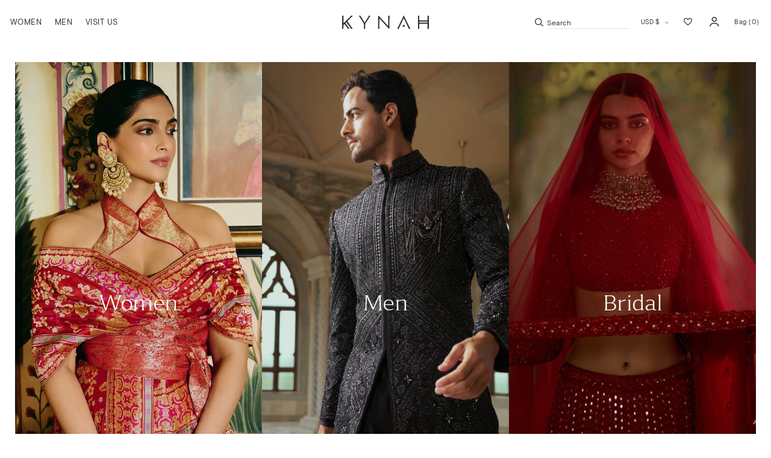

--- FILE ---
content_type: text/html; charset=utf-8
request_url: https://shopkynah.com/?variant=43109133287598
body_size: 87242
content:
<!doctype html>
<html
  class="no-js"
  lang="en"
  style="overflow-x: hidden;">
  <head>
    <meta charset="utf-8">
    <meta http-equiv="X-UA-Compatible" content="IE=edge">
    <meta name="viewport" content="width=device-width, initial-scale=1.0, maximum-scale=1.0">
    <meta name="theme-color" content="">
    <link rel="canonical" href="https://shopkynah.com/">
    <link rel="preconnect" href="https://cdn.shopify.com">
    <link rel="preconnect" href="https://shopkynah.com">

    <!-- Google Tag Manager -->
    <script>(function(w,d,s,l,i){w[l]=w[l]||[];w[l].push({'gtm.start':
    new Date().getTime(),event:'gtm.js'});var f=d.getElementsByTagName(s)[0],
    j=d.createElement(s),dl=l!='dataLayer'?'&l='+l:'';j.async=true;j.src=
    'https://www.googletagmanager.com/gtm.js?id='+i+dl;f.parentNode.insertBefore(j,f);
    })(window,document,'script','dataLayer','GTM-5QWNB3XP');</script>
    <!-- End Google Tag Manager --><link
        rel="icon"
        type="image/png"
        href="//shopkynah.com/cdn/shop/files/ripl_favicon.png?crop=center&height=32&v=1721520001&width=32"><title>
      KYNAH | Modern Indian Clothing &amp; Bridal Wear USA
</title>

    
      <meta name="description" content="Indian clothing and custom bridal wear based in Los Angeles, California USA. Designed and curated for the next generation of women around the world.">
    

    

<meta property="og:site_name" content="KYNAH">
<meta property="og:url" content="https://shopkynah.com/">
<meta property="og:title" content="KYNAH | Modern Indian Clothing &amp; Bridal Wear USA">
<meta property="og:type" content="website">
<meta property="og:description" content="Indian clothing and custom bridal wear based in Los Angeles, California USA. Designed and curated for the next generation of women around the world."><meta name="twitter:card" content="summary_large_image">
<meta name="twitter:title" content="KYNAH | Modern Indian Clothing &amp; Bridal Wear USA">
<meta name="twitter:description" content="Indian clothing and custom bridal wear based in Los Angeles, California USA. Designed and curated for the next generation of women around the world.">


    
      <script>
    window.Shopify = window.Shopify || {theme: {id: 143945007278, role: 'main' } };
    window._template = {
        directory: "",
        name: "index",
        suffix: ""
    };
</script>
<script type="module" blocking="render" fetchpriority="high" src="https://cdn.intelligems.io/esm/f10c92a37b0c/bundle.js" async></script>
    

    
    <script>
      (() => {
        document.addEventListener('DOMContentLoaded', () => {
          const headerMenus = document.querySelectorAll('header-menu');
            
          if (headerMenus.length > 0) {
            headerMenus.forEach(menu => {
              const details = menu.querySelector('details');
              
              if (details) {
                details.addEventListener('focusout', (event) => {
                  event.stopPropagation();
                  event.preventDefault();
                }, true);
              }
            });
          }
        });
      })();
    </script>
    

    <style data-shopify>
  
        @font-face {
            font-display: block;
            font-family: ky-body;
            src: url("https://cdn.shopify.com/s/files/1/2001/4971/files/Body-400_8f32d628-e753-47ea-85e8-adc3517091ec.woff2") format("woff2");
            font-style: normal;
            font-weight: 400;
            font-stretch:normal;
        }


  
		@font-face {
			font-display: block;
			font-family: ky-heading;
			src: url("https://cdn.shopify.com/s/files/1/2001/4971/files/Heading-300_7a97e577-3afb-471a-a334-ba48def134c5.woff2") format("woff2");
			font-style: normal;
			font-weight: 300;
			font-stretch:normal;
		}
		@font-face {
			font-display: swap;
			font-family: ky-heading;
			src: url("https://cdn.shopify.com/s/files/1/2001/4971/files/Heading-300i_e177f7e3-6bf2-47bd-a92e-bf4e2f1a7c3a.woff2") format("woff2");
			font-style: italic;
			font-weight: 300;
			font-stretch: normal;
		}
		@font-face {
			font-display: block;
			font-family: ky-heading;
			src: url("https://cdn.shopify.com/s/files/1/2001/4971/files/Heading-400_77c8ac42-c7dd-4923-a114-5771f6b69e83.woff2") format("woff2");
			font-style: normal;
			font-weight: 400;
			font-stretch: normal;
		}
		@font-face {
			font-display: swap;
			font-family: ky-heading;
			src: url("https://cdn.shopify.com/s/files/1/2001/4971/files/Heading-400i_eda9f53d-c1b8-4bc4-b8ad-067ab65616a1.woff2") format("woff2");
			font-style: italic;
			font-weight: 400;
			font-stretch:normal;
		}




  
    :root,
    .color-background-1,
    [data-color-scheme="background-1"] {
      --c-background: 255, 
      255, 
      255;
      --c-card-background: 227, 
      223, 
      213;
      
        --gradient-background: #ffffff;
      
      --c-foreground: 50, 
      46, 
      46;
      --c-shadow: 227, 
      223, 
      213;
      --c-button: 227, 
      223, 
      213;
      --c-button-text: 50, 
      46, 
      46;
      --c-secondary-button: 223, 
      175, 
      39;
      --c-secondary-button-text: 50, 
      46, 
      46;
      --c-secondary-button-outline: 223, 
      175, 
      39;
      --c-outline-button: 50, 
      46, 
      46;
      --c-link: 50, 
      46, 
      46;
      --c-badge-foreground: 50, 
      46, 
      46;

      --c-badge-background: 255, 
      255, 
      255;
      --c-badge-border: 50, 
      46, 
      46;
      --payment-terms-background-color: rgb(255 255 255);
    }
  
    
    .color-background-2,
    [data-color-scheme="background-2"] {
      --c-background: 227, 
      223, 
      213;
      --c-card-background: 249, 
      249, 
      241;
      
        --gradient-background: #e3dfd5;
      
      --c-foreground: 50, 
      46, 
      46;
      --c-shadow: 227, 
      223, 
      213;
      --c-button: 249, 
      249, 
      241;
      --c-button-text: 50, 
      46, 
      46;
      --c-secondary-button: 223, 
      175, 
      39;
      --c-secondary-button-text: 249, 
      249, 
      241;
      --c-secondary-button-outline: 223, 
      175, 
      39;
      --c-outline-button: 50, 
      46, 
      46;
      --c-link: 50, 
      46, 
      46;
      --c-badge-foreground: 50, 
      46, 
      46;

      --c-badge-background: 227, 
      223, 
      213;
      --c-badge-border: 50, 
      46, 
      46;
      --payment-terms-background-color: rgb(227 223 213);
    }
  
    
    .color-transparent-bg,
    [data-color-scheme="transparent-bg"] {
      --c-background: 0, 
      0, 
      0;
      --c-card-background: 227, 
      223, 
      213;
      
        --gradient-background: rgba(0,0,0,0);
      
      --c-foreground: 249, 
      249, 
      241;
      --c-shadow: 227, 
      223, 
      213;
      --c-button: 249, 
      249, 
      241;
      --c-button-text: 50, 
      46, 
      46;
      --c-secondary-button: 223, 
      175, 
      39;
      --c-secondary-button-text: 249, 
      249, 
      241;
      --c-secondary-button-outline: 249, 
      249, 
      241;
      --c-outline-button: 249, 
      249, 
      241;
      --c-link: 249, 
      249, 
      241;
      --c-badge-foreground: 249, 
      249, 
      241;

      --c-badge-background: 0, 
      0, 
      0;
      --c-badge-border: 249, 
      249, 
      241;
      --payment-terms-background-color: rgb(0 0 0);
    }
  
    
    .color-rust,
    [data-color-scheme="rust"] {
      --c-background: 165, 
      74, 
      23;
      --c-card-background: 227, 
      223, 
      213;
      
        --gradient-background: #a54a17;
      
      --c-foreground: 249, 
      249, 
      241;
      --c-shadow: 227, 
      223, 
      213;
      --c-button: 249, 
      249, 
      241;
      --c-button-text: 50, 
      46, 
      46;
      --c-secondary-button: 165, 
      74, 
      23;
      --c-secondary-button-text: 249, 
      249, 
      241;
      --c-secondary-button-outline: 249, 
      249, 
      241;
      --c-outline-button: 249, 
      249, 
      241;
      --c-link: 249, 
      249, 
      241;
      --c-badge-foreground: 249, 
      249, 
      241;

      --c-badge-background: 165, 
      74, 
      23;
      --c-badge-border: 249, 
      249, 
      241;
      --payment-terms-background-color: rgb(165 74 23);
    }
  
    
    .color-olive,
    [data-color-scheme="olive"] {
      --c-background: 64, 
      67, 
      50;
      --c-card-background: 227, 
      223, 
      213;
      
        --gradient-background: #404332;
      
      --c-foreground: 249, 
      249, 
      241;
      --c-shadow: 227, 
      223, 
      213;
      --c-button: 249, 
      249, 
      241;
      --c-button-text: 50, 
      46, 
      46;
      --c-secondary-button: 64, 
      67, 
      50;
      --c-secondary-button-text: 249, 
      249, 
      241;
      --c-secondary-button-outline: 64, 
      67, 
      50;
      --c-outline-button: 249, 
      249, 
      241;
      --c-link: 249, 
      249, 
      241;
      --c-badge-foreground: 249, 
      249, 
      241;

      --c-badge-background: 64, 
      67, 
      50;
      --c-badge-border: 249, 
      249, 
      241;
      --payment-terms-background-color: rgb(64 67 50);
    }
  
    
    .color-berry,
    [data-color-scheme="berry"] {
      --c-background: 141, 
      13, 
      12;
      --c-card-background: 227, 
      223, 
      213;
      
        --gradient-background: #8d0d0c;
      
      --c-foreground: 249, 
      249, 
      241;
      --c-shadow: 227, 
      223, 
      213;
      --c-button: 249, 
      249, 
      241;
      --c-button-text: 50, 
      46, 
      46;
      --c-secondary-button: 141, 
      13, 
      12;
      --c-secondary-button-text: 50, 
      46, 
      46;
      --c-secondary-button-outline: 249, 
      249, 
      241;
      --c-outline-button: 249, 
      249, 
      241;
      --c-link: 249, 
      249, 
      241;
      --c-badge-foreground: 249, 
      249, 
      241;

      --c-badge-background: 141, 
      13, 
      12;
      --c-badge-border: 249, 
      249, 
      241;
      --payment-terms-background-color: rgb(141 13 12);
    }
  
    
    .color-fuschia,
    [data-color-scheme="fuschia"] {
      --c-background: 197, 
      67, 
      98;
      --c-card-background: 249, 
      249, 
      241;
      
        --gradient-background: #c54362;
      
      --c-foreground: 249, 
      249, 
      241;
      --c-shadow: 227, 
      223, 
      213;
      --c-button: 249, 
      249, 
      241;
      --c-button-text: 50, 
      46, 
      46;
      --c-secondary-button: 197, 
      67, 
      98;
      --c-secondary-button-text: 249, 
      249, 
      241;
      --c-secondary-button-outline: 249, 
      249, 
      241;
      --c-outline-button: 249, 
      249, 
      241;
      --c-link: 249, 
      249, 
      241;
      --c-badge-foreground: 249, 
      249, 
      241;

      --c-badge-background: 197, 
      67, 
      98;
      --c-badge-border: 249, 
      249, 
      241;
      --payment-terms-background-color: rgb(197 67 98);
    }
  
    
    .color-marigold,
    [data-color-scheme="marigold"] {
      --c-background: 223, 
      175, 
      39;
      --c-card-background: 249, 
      249, 
      241;
      
        --gradient-background: #dfaf27;
      
      --c-foreground: 50, 
      46, 
      46;
      --c-shadow: 227, 
      223, 
      213;
      --c-button: 249, 
      249, 
      241;
      --c-button-text: 50, 
      46, 
      46;
      --c-secondary-button: 223, 
      175, 
      39;
      --c-secondary-button-text: 249, 
      249, 
      241;
      --c-secondary-button-outline: 249, 
      249, 
      241;
      --c-outline-button: 50, 
      46, 
      46;
      --c-link: 50, 
      46, 
      46;
      --c-badge-foreground: 50, 
      46, 
      46;

      --c-badge-background: 223, 
      175, 
      39;
      --c-badge-border: 50, 
      46, 
      46;
      --payment-terms-background-color: rgb(223 175 39);
    }
  


  body, .color-background-1, .color-background-2, .color-transparent-bg, .color-rust, .color-olive, .color-berry, .color-fuschia, .color-marigold {
    color: rgba(var(--c-foreground), 1);
    background-color: rgb(var(--c-background));
  }
  .color-transparent-bg {
    background-color: transparent;
  }

  :root {
    --sub-pixel: calc(var(--ax) * 0.75);
    --f-body-family: ky-body
    , sans-serif;
    --f-body-style: normal;
    --f-body-weight: 400;
    --f-body-weight-bold: 600;
    --f-body-weight-extra-bold: 700;
    --f-body-scale: 1.0;
    --f-heading-family: ky-heading
    , sans-serif;
    --f-heading-style: normal;
    --f-heading-weight-light: 300;
    --f-heading-weight: 400;
    --f-heading-weight-bold: 400;
    --f-heading-weight-italic-bold: 400;
    --f-heading-scale: 1;
    --f-handwritten-family: sf-handwritten
    , sans-serif;
    --me-padding: calc(0 * var(--ax));
    --me-border-opacity: 0.05;
    --me-border-width: calc(0 * var(--ax));
    --me-radius: calc(0 * var(--ax));
    --me-shadow-opacity: 0.0;
    --me-shadow-horizontal-offset: calc(0 * var(--ax));
    --me-shadow-vertical-offset: var(--ax4);
    --me-shadow-blur-radius: var(--ax5);
    --me-shadow-visible: 0;
    --page-width: calc(1500 * var(--ax));
    --page-width-margin: calc(0 * var(--ax));
    --card-aspect-ratio: 0.7737;
    --pdp-aspect-ratio: 0.66;
    --p-crd-image-padding: calc(0 * var(--ax));
    --p-crd-corner-radius: calc(0 * var(--ax));
    --p-crd-text-alignment: left;
    --p-crd-border-width: calc(0 * var(--ax));
    --p-crd-border-opacity: 0.1;
    --p-crd-shadow-opacity: 0.0;
    --p-crd-shadow-visible: 0;
    --p-crd-shadow-horizontal-offset: calc(0 * var(--ax));
    --p-crd-shadow-vertical-offset: var(--ax4);
    --p-crd-shadow-blur-radius: var(--ax5);
    --c-crd-image-padding: calc(0 * var(--ax));
    --c-crd-corner-radius: calc(0 * var(--ax));
    --c-crd-text-alignment: left;
    --c-crd-border-width: calc(0 * var(--ax));
    --c-crd-border-opacity: 0.1;
    --c-crd-shadow-opacity: 0.0;
    --c-crd-shadow-visible: 0;
    --c-crd-shadow-horizontal-offset: calc(0 * var(--ax));
    --c-crd-shadow-vertical-offset: var(--ax4);
    --c-crd-shadow-blur-radius: var(--ax5);
    --b-crd-image-padding: calc(0 * var(--ax));
    --b-crd-corner-radius: calc(0 * var(--ax));
    --b-crd-text-alignment: left;
    --b-crd-border-width: calc(0 * var(--ax));
    --b-crd-border-opacity: 0.1;
    --b-crd-shadow-opacity: 0.0;
    --b-crd-shadow-visible: 0;
    --b-crd-shadow-horizontal-offset: calc(0 * var(--ax));
    --b-crd-shadow-vertical-offset: var(--ax4);
    --b-crd-shadow-blur-radius: var(--ax5);
    --badge-corner-radius: calc(40 * var(--ax));
    --pop-border-width: calc(1 * var(--ax));
    --pop-border-opacity: 0.1;
    --pop-corner-radius: calc(0 * var(--ax));
    --pop-shadow-opacity: 0.0;
    --pop-shadow-horizontal-offset: calc(0 * var(--ax));
    --pop-shadow-vertical-offset: var(--ax4);
    --pop-shadow-blur-radius: var(--ax5);
    --d-border-width: calc(1 * var(--ax));
    --d-border-opacity: 0.1;
    --d-shadow-opacity: 0.0;
    --d-shadow-horizontal-offset: calc(0 * var(--ax));
    --d-shadow-vertical-offset: var(--ax4);
    --d-shadow-blur-radius: var(--ax5);
    --spacing-desktop: var(--ax20);
    --spacing-mobile: var(--ax10);
    --y-spacing-desk: var(--ax20);
    --x-spacing-desk: var(--ax20);
    --y-spacing-phone: var(--ax20);
    --x-spacing-phone: var(--ax15);
    --x-margin-desk: var(--ax20);
    --x-margin-phone: var(--ax15);
    --tb-border-opacity: 0.1;
    --tb-border-width: calc(0 * var(--ax));
    --tb-radius: calc(0 * var(--ax));
    --tb-shadow-opacity: 0.0;
    --tb-shadow-visible: 0;
    --tb-shadow-horizontal-offset: calc(0 * var(--ax));
    --tb-shadow-vertical-offset: var(--ax4);
    --tb-shadow-blur-radius: var(--ax5);
    --btn-radius: var(--ax4);
    --btn-radius-outset: var(--ax5);
    --btn-border-width: var(--ax1);
    --btn-border-opacity: 1.0;
    --btn-shadow-opacity: 0.0;
    --btn-shadow-visible: 0;
    --btn-shadow-horizontal-offset: calc(0 * var(--ax));
    --btn-shadow-vertical-offset: var(--ax4);
    --btn-shadow-blur-radius: var(--ax5);
    --btn-border-offset: calc(0.3 * var(--ax));
    --i-radius: calc(0 * var(--ax));
    --i-border-width: calc(1 * var(--ax));
    --i-border-opacity: 0.55;
    --i-shadow-opacity: 0.0;
    --i-shadow-horizontal-offset: calc(0 * var(--ax));
    --i-margin-offset: calc(0 * var(--ax));
    --i-shadow-vertical-offset: var(--ax4);
    --i-shadow-blur-radius: var(--ax5);
    --i-radius-outset: calc(0 * var(--ax));
    --pills-radius: 0;
    --pills-border-width: calc(0.5 * var(--ax));
    --pills-border-opacity: 1;
    --pills-shadow-opacity: 0.0;
    --pills-shadow-horizontal-offset: calc(0 * var(--ax));
    --pills-shadow-vertical-offset: var(--ax4);
    --pills-shadow-blur-radius: var(--ax5);
    --header-bottom-position-desktop: calc(200 * var(--ax));
    --combo-box-shadow-1: var(--shadow-horizontal-offset) var(--shadow-vertical-offset) var(--shadow-blur-radius) rgba(217, 217, 217, var(--shadow-opacity));
    --combo-box-shadow-2: 0 0 0 var(--ax3) rgb(var(--c-background))
    , 0 0 var(--ax5) var(--ax4) rgba(var(--c-foreground), 0.3);
    --combo-box-shadow-3: 0 0 0 var(--ax3) rgb(var(--c-background))
    , 0 0 0rem(--ax5) rgba(var(--c-foreground), 0.5);
    --combo-popup-shadow: var(--pop-shadow-horizontal-offset) var(--pop-shadow-vertical-offset) var(--pop-shadow-blur-radius) rgba(var(--c-shadow), var(--pop-shadow-opacity));
    --combo-popup-focus-shadow: 0 0 var(--ax2) 0 rgba(var(--c-foreground), 0.3);
    --combo-popup-content-shadow: var(--pop-shadow-horizontal-offset) var(--pop-shadow-vertical-offset) var(--pop-shadow-blur-radius) rgba(var(--c-shadow), var(--pop-shadow-opacity));
    --combo-outline-1: var(--ax1) solid rgba(var(--c-foreground), 1);

    @media only screen and (max-device-width: 812px) and(-webkit-min-device-pixel-ratio: 3) {
      :root {
        --sub-pixel: calc(var(--ax) * 0.75);
      }
    }


</style><style data-shopify>:root{--ax:.1rem;--ax: calc(clamp(9rem, 26.67vw, 11.5rem)*.01) ;--x-spacing:var(--x-spacing-phone);--y-spacing:var(--y-spacing-phone);--header-tier-2-height:0px;--header-tier-3-height:0px;--announcement-height:0px;--initial-announcement-height:0px;--announcement-fade-opacity:0;--viewport-height:100dvh;--drawer-height:100dvh;--subpixel-border-opacity:1;--section-spacing:var(--spacing-mobile);--ax1:calc(var(--ax)*1);--ax2:calc(var(--ax)*2);--ax3:calc(var(--ax)*3);--ax4:calc(var(--ax)*4);--ax5:calc(var(--ax)*5);--ax6:calc(var(--ax)*6);--ax7:calc(var(--ax)*7);--ax8:calc(var(--ax)*8);--ax9:calc(var(--ax)*9);--ax10:calc(var(--ax)*10);--ax11:calc(var(--ax)*11);--ax12:calc(var(--ax)*12);--ax13:calc(var(--ax)*13);--ax14:calc(var(--ax)*14);--ax15:calc(var(--ax)*15);--ax16:calc(var(--ax)*16);--ax17:calc(var(--ax)*17);--ax18:calc(var(--ax)*18);--ax19:calc(var(--ax)*19);--ax20:calc(var(--ax)*20);--ax21:calc(var(--ax)*21);--ax22:calc(var(--ax)*22);--ax23:calc(var(--ax)*23);--ax24:calc(var(--ax)*24);--ax25:calc(var(--ax)*25);--ax26:calc(var(--ax)*26);--ax27:calc(var(--ax)*27);--ax28:calc(var(--ax)*28);--ax29:calc(var(--ax)*29);--ax30:calc(var(--ax)*30);--ax31:calc(var(--ax)*31);--ax32:calc(var(--ax)*32);--ax33:calc(var(--ax)*33);--ax34:calc(var(--ax)*34);--ax35:calc(var(--ax)*35);--ax36:calc(var(--ax)*36);--ax37:calc(var(--ax)*37);--ax38:calc(var(--ax)*38);--ax39:calc(var(--ax)*39);--ax40:calc(var(--ax)*40);--ax41:calc(var(--ax)*41);--ax42:calc(var(--ax)*42);--ax43:calc(var(--ax)*43);--ax44:calc(var(--ax)*44);--ax45:calc(var(--ax)*45);--ax46:calc(var(--ax)*46);--ax47:calc(var(--ax)*47);--ax48:calc(var(--ax)*48);--ax49:calc(var(--ax)*49);--ax50:calc(var(--ax)*50)}*,:after,:before{box-sizing:inherit}html{box-sizing:border-box;font-size:calc(var(--f-body-scale)*62.5%);height:100%}.no-scrollbar::-webkit-scrollbar{display:none}.no-scrollbar{-ms-overflow-style:none;scrollbar-width:none}body{display:grid;font-family:var(--f-body-family);font-size:calc(var(--ax)*12);font-style:var(--f-body-style);font-weight:var(--f-body-weight);grid-template-columns:100%;grid-template-rows:auto auto 1fr auto;letter-spacing:.01em;line-height:1.34;margin:0;min-height:100%}@media only screen and (min-width:990px){body{font-size:calc(var(--ax)*14);line-height:1.286}}#MainContent .shopify-section:first-child{padding-top:calc(var(--header-height) + var(--header-tier-2-height))}@media only screen and (min-width:750px) and (max-width:989px){.m-only-hide{display:none!important}}.art-direction{background-color:transparent;display:block;overflow:hidden}@media only screen and (max-width:989px){.art-direction{aspect-ratio:var(--aspect-ratio-mobile,unset)}.art-direction img,.art-direction picture,.art-direction video{object-position:var(--object-position-mobile)!important}.art-direction--image-video:after{-webkit-backdrop-filter:blur(25px);backdrop-filter:blur(25px);content:"";display:block;height:100%;left:0;position:absolute;top:0;transition:backdrop-filter .2s linear;width:100%;z-index:4}.art-direction--image-video.loaded:after{-webkit-backdrop-filter:blur(0);backdrop-filter:blur(0)}}@media only screen and (min-width:990px){.art-direction{aspect-ratio:var(--aspect-ratio-desktop,unset)}.art-direction img,.art-direction picture,.art-direction video{object-position:var(--object-position-desktop)!important}.art-direction--video-image:before,.art-direction--video-none:before,.art-direction--video-video:before{-webkit-backdrop-filter:blur(25px);backdrop-filter:blur(25px);content:"";display:block;height:100%;left:0;position:absolute;top:0;transition:backdrop-filter .2s linear;width:100%;z-index:4}.art-direction--video-image.loaded:before,.art-direction--video-none.loaded:before,.art-direction--video-video.loaded:before{-webkit-backdrop-filter:blur(0);backdrop-filter:blur(0)}}.media model-viewer,.media:not(.art-direction)>:not(.zoom):not(.deferred-media__poster-button){display:block;height:100%;left:0;max-width:100%;position:absolute;top:0;width:100%}.fill,.media--fill{display:block;height:100%;left:0;object-fit:cover;position:absolute;top:0;width:100%}.media--square{--aspect-ratio-mobile:1;--aspect-ratio-desktop:1}.media--portrait{--aspect-ratio-mobile:.8;--aspect-ratio-desktop:.8}.media--landscape{--aspect-ratio-mobile:1.5;--aspect-ratio-desktop:1.5}.media--cropped{--aspect-ratio-mobile:1.786}.media--16-9{--aspect-ratio-mobile:1.7777777778;--aspect-ratio-desktop:1.7777777778}.media--circle{--aspect-ratio-mobile:1;--aspect-ratio-desktop:1;border-radius:50%}.absolute-fill{bottom:0;height:100%;left:0;position:absolute;right:0;top:0;width:100%}.top-0{top:0}.left-0{left:0}.bottom-0{bottom:0}.right-0{right:0}.z-1{z-index:1}.z-2{z-index:2}.z-3{z-index:3}.tt-none{text-transform:none}.tt-uppercase{text-transform:uppercase}.tt-capitalize{text-transform:capitalize}.object-cover{object-fit:cover}.left{text-align:left}.center{text-align:center}.right{text-align:right}.uppercase{text-transform:uppercase}.light{opacity:.7}.m-0{margin:0}.mt-0{margin-top:0}.mb-0{margin-bottom:0}.p-0{padding:0}.p-x{padding-left:var(--x-spacing);padding-right:var(--x-spacing)}.p-y{padding-bottom:var(--x-spacing);padding-top:var(--x-spacing)}.p{padding:var(--x-spacing)}.b-0{border:0}.my-0{margin-bottom:0;margin-top:0}.mx-auto{margin-right:auto}.ml-auto,.mx-auto{margin-left:auto}.ml-0{margin-left:0}.mr-auto{margin-right:auto}.mr-0{margin-right:0}.my-auto{margin-bottom:auto;margin-top:auto}.h-100{height:100%}.h-auto{height:auto}.w-100{width:100%}.w-auto{width:auto}.w-max,.w-max-contain{width:max-content}.w-max-contain{max-width:100%}.lh-1{line-height:1}.border-subpixel-b{border-bottom:var(--sub-pixel) solid rgba(var(--c-foreground),var(--alpha-button-background))}.border-subpixel-b,.border-subpixel-t{position:relative;transform:translateZ(0)}.border-subpixel-t{border-top:var(--sub-pixel) solid rgba(var(--c-foreground),var(--alpha-button-background))}.border-subpixel-l{border-left:var(--sub-pixel) solid rgba(var(--c-foreground),var(--alpha-button-background))}.border-subpixel-l,.border-subpixel-r{position:relative;transform:translateZ(0)}.border-subpixel-r{border-right:var(--sub-pixel) solid rgba(var(--c-foreground),var(--alpha-button-background))}.border-subpixel{border:var(--sub-pixel) solid rgba(var(--c-foreground),var(--alpha-button-background));transform:translateZ(0)}.border-subpixel,.relative{position:relative}.absolute{position:absolute}.sticky{position:sticky}.fixed{position:fixed}.center-within{align-items:center;display:flex;justify-content:center}.block-svg{height:auto;width:100%}.block{display:block}.inline-block{display:inline-block}.inline-flex{display:inline-flex}.display-grid{display:grid}.flex{display:flex}.justify-start{justify-content:flex-start}.justify-end{justify-content:flex-end}.justify-center{justify-content:center}.justify-between{justify-content:space-between}.align-start{align-items:flex-start}.align-end{align-items:flex-end}.align-center{align-items:center}.flex-column{flex-direction:column}.flex-wrap{flex-wrap:wrap}.sbt.page-width{margin-left:auto;margin-right:auto;width:calc(100% - var(--x-margin-desk)*2)}@media screen and (min-width:1600px){.sbt.page-width{max-width:calc(var(--page-width) - var(--x-margin-desk)*2);padding-left:0;padding-right:0}}.sa-1{margin-top:calc(var(--section-spacing)/2)}.pt-1{padding-top:calc(var(--section-spacing)/2)}.sa-2{margin-top:var(--section-spacing)}.pt-2{padding-top:var(--section-spacing)}.sa-3{margin-top:calc(var(--section-spacing)*1.5)}.pt-3{padding-top:calc(var(--section-spacing)*1.5)}.sa-4{margin-top:calc(var(--section-spacing)*2)}.pt-4{padding-top:calc(var(--section-spacing)*2)}.sa-5{margin-top:calc(var(--section-spacing)*2.5)}.pt-5{padding-top:calc(var(--section-spacing)*2.5)}.sa-6{margin-top:calc(var(--section-spacing)*3)}.pt-6{padding-top:calc(var(--section-spacing)*3)}.sa-7{margin-top:calc(var(--section-spacing)*3.5)}.pt-7{padding-top:calc(var(--section-spacing)*3.5)}.sa-8{margin-top:calc(var(--section-spacing)*4)}.pt-8{padding-top:calc(var(--section-spacing)*4)}.sa-9{margin-top:calc(var(--section-spacing)*4.5)}.pt-9{padding-top:calc(var(--section-spacing)*4.5)}.sa-10{margin-top:calc(var(--section-spacing)*5)}.pt-10{padding-top:calc(var(--section-spacing)*5)}.sa-11{margin-top:calc(var(--section-spacing)*5.5)}.pt-11{padding-top:calc(var(--section-spacing)*5.5)}.sa-12{margin-top:calc(var(--section-spacing)*6)}.pt-12{padding-top:calc(var(--section-spacing)*6)}@media only screen and (max-width:989px){.sa-0--m-down{margin-top:0}.pt-0--m-down{padding-top:0}.sa-1--m-down{margin-top:calc(var(--section-spacing)/2)}.pt-1--m-down{padding-top:calc(var(--section-spacing)/2)}.sa-2--m-down{margin-top:var(--section-spacing)}.pt-2--m-down{padding-top:var(--section-spacing)}.sa-3--m-down{margin-top:calc(var(--section-spacing)*1.5)}.pt-3--m-down{padding-top:calc(var(--section-spacing)*1.5)}.sa-4--m-down{margin-top:calc(var(--section-spacing)*2)}.pt-4--m-down{padding-top:calc(var(--section-spacing)*2)}.sa-5--m-down{margin-top:calc(var(--section-spacing)*2.5)}.pt-5--m-down{padding-top:calc(var(--section-spacing)*2.5)}.sa-6--m-down{margin-top:calc(var(--section-spacing)*3)}.pt-6--m-down{padding-top:calc(var(--section-spacing)*3)}.sa-7--m-down{margin-top:calc(var(--section-spacing)*3.5)}.pt-7--m-down{padding-top:calc(var(--section-spacing)*3.5)}.sa-8--m-down{margin-top:calc(var(--section-spacing)*4)}.pt-8--m-down{padding-top:calc(var(--section-spacing)*4)}.sa-9--m-down{margin-top:calc(var(--section-spacing)*4.5)}.pt-9--m-down{padding-top:calc(var(--section-spacing)*4.5)}.sa-10--m-down{margin-top:calc(var(--section-spacing)*5)}.pt-10--m-down{padding-top:calc(var(--section-spacing)*5)}.sa-11--m-down{margin-top:calc(var(--section-spacing)*5.5)}.pt-11--m-down{padding-top:calc(var(--section-spacing)*5.5)}.sa-12--m-down{margin-top:calc(var(--section-spacing)*6)}.pt-12--m-down{padding-top:calc(var(--section-spacing)*6)}.sbt.page-width{margin-left:auto;margin-right:auto;width:calc(100% - var(--x-margin-phone)*2)}}.viewport{height:var(--viewport-height)}@media only screen and (max-width:989px){.m-down-hide{display:none!important}.my-auto--m-down{margin-bottom:auto;margin-top:auto}.flex--m-down{display:flex}.viewport--m-down{height:var(--viewport-height)}.vp-header--m-down{height:calc(var(--viewport-height) - var(--header-height))}.vp-header-x--m-down{height:calc(var(--viewport-height) - var(--header-height) - var(--x-spacing))}.vp-announcement--m-down{height:calc(var(--viewport-height) - var(--announcement-height))}.vp-combined--m-down{height:calc(var(--viewport-height) - var(--header-height) - var(--announcement-height))}.vp-combined-svh--m-down{height:calc(100svh - var(--header-height) - var(--announcement-height))}}.media{background-color:transparent;overflow:hidden}.media model-viewer,.media:not(.art-direction)>:not(.zoom):not(.deferred-media__poster-button){display:block;height:100%;left:0;max-width:100%;position:absolute;top:0;width:100%}.media>img,.media>picture>img{transition:opacity .4s cubic-bezier(.25,.46,.45,.94)}.media.media--hover-effect>img+img{opacity:0}deferred-media{display:block}.cart-notification,.menu-drawer,.product-media-modal,.quick-add-modal,.slide-drawer__content,.welcome-popup{visibility:hidden}.bg-transparent{background:transparent}@media only screen and (min-width:990px){:root{--viewport-minus-header:calc(var(--viewport-height) - var(--header-height));--ax: calc(clamp(8rem, 6.944vw, 11.5rem)*.01) ;--x-spacing:var(--x-spacing-desk);--y-spacing:var(--y-spacing-desk);--section-spacing:var(--spacing-desktop)}body{font-size:var(--ax16)}}@media only screen and (max-width:749px){.s-down-hide{display:none!important}}@media only screen and (min-width:750px){.s-up-hide{display:none!important}}@media only screen and (min-width:990px){.vp-combined-footer{min-height:calc(100svh - var(--header-height) - var(--announcement-height) - var(--ax)*258.61)}.m-up-hide{display:none!important}.my-auto--m-up{margin-bottom:auto;margin-top:auto}.flex--m-up{display:flex}.viewport--m-up{height:var(--viewport-height)}.vp-header--m-up{height:calc(var(--viewport-height) - var(--header-height))}.vp-header-x--m-up{height:calc(var(--viewport-height) - var(--header-height) - var(--x-spacing))}.vp-announcement--m-up{height:calc(var(--viewport-height) - var(--announcement-height))}}@media only screen and (min-width:990px) and (min-width:990px){.vp-combined--m-up{height:calc(var(--viewport-height) - var(--header-height) - var(--announcement-height))}}.p-section-background{padding-bottom:calc(var(--section-spacing)*4);padding-top:calc(var(--section-spacing)*4)}.viewport-minus-combined{height:calc(var(--viewport-height) - var(--announcement-height) - var(--header-height))}.viewport-minus-header{height:calc(var(--viewport-height) - var(--header-height))}.semantic-button{-webkit-appearance:none;-moz-appearance:none;appearance:none;background:transparent;outline:none;padding:0}.semantic-button,.semantic-link{border:none;box-shadow:none;color:currentColor;cursor:pointer}.semantic-link{line-height:1;text-decoration:none}.hide-until-stylesheet{visibility:hidden}.level-3-dropdown{border-color:rgba(var(--c-foreground),var(--pop-border-opacity));grid-column:1/-1;height:var(--ax42);margin-left:calc(var(--ax)*-22);margin-right:calc(var(--ax)*-22);padding:0 var(--ax18);width:calc(100% + var(--ax44))}.level-3-dropdown a{color:rgb(var(--c-foreground))}.level-3-dropdown .ucoast-select__toggle .icon-chevron-down{transform:rotate(0)}.level-3-dropdown .text-body-small{font-family:var(--f-body-family);font-size:1rem;font-size:clamp(1rem,2.667vw,1rem);font-style:var(--f-body-style);font-weight:var(--f-body-weight);letter-spacing:.01em;line-height:1.4}@media only screen and (min-width:990px){.level-3-dropdown .text-body-small{font-size:1.2rem;font-size:clamp(1rem,.83328vw,1.2rem);line-height:1.25}}
</style>
    <link href="https://cdn.shopify.com/s/files/1/2001/4971/files/Body-400_8f32d628-e753-47ea-85e8-adc3517091ec.woff2" as="font" type="font/woff2" crossorigin="anonymous" rel="preload">


	<link href="https://cdn.shopify.com/s/files/1/2001/4971/files/Heading-300_7a97e577-3afb-471a-a334-ba48def134c5.woff2" as="font" type="font/woff2" crossorigin="anonymous" rel="preload">
	<link href="https://cdn.shopify.com/s/files/1/2001/4971/files/Heading-300i_e177f7e3-6bf2-47bd-a92e-bf4e2f1a7c3a.woff2" as="font" type="font/woff2" crossorigin="anonymous" rel="preload">
	<link href="https://cdn.shopify.com/s/files/1/2001/4971/files/Heading-400i_eda9f53d-c1b8-4bc4-b8ad-067ab65616a1.woff2" as="font" type="font/woff2" crossorigin="anonymous" rel="preload">
	<link href="https://cdn.shopify.com/s/files/1/2001/4971/files/Heading-400_77c8ac42-c7dd-4923-a114-5771f6b69e83.woff2" as="font" type="font/woff2" crossorigin="anonymous" rel="preload">





  <script src="//shopkynah.com/cdn/shop/t/168/assets/_critical-CQC1LbGE.js?v=146703802791181772951749504010" type="module" crossorigin="anonymous"></script>
  <link rel="modulepreload" href="//shopkynah.com/cdn/shop/t/168/assets/global-BvR_6gVe.js?v=28857503578387437731749504009" crossorigin="anonymous">
  <link rel="modulepreload" href="//shopkynah.com/cdn/shop/t/168/assets/UcoastEl-BztnRS_k.js?v=107665679275051207491749504009" crossorigin="anonymous">
  <link rel="modulepreload" href="//shopkynah.com/cdn/shop/t/168/assets/TsDOM-DJXD2rwr.js?v=124047029531667678301749504008" crossorigin="anonymous">






  <link href="//shopkynah.com/cdn/shop/t/168/assets/css-dir-base-prio-aP_wgwXv.css?v=95845342363896754831756206355" rel="stylesheet" type="text/css" media="all" />




    <script>
      			document.documentElement.className =
      				document.documentElement.className.replace('no-js', 'js')
      			/*if (Shopify.designMode) {
            document.documentElement.classList.add('shopify-design-mode')
        }*/
    </script>
    <script>window.performance && window.performance.mark && window.performance.mark('shopify.content_for_header.start');</script><meta name="google-site-verification" content="2M97OpSutn_JI9ivFQ7MOJmXJ9LSThTImidp-wykAFU">
<meta name="facebook-domain-verification" content="4np7sx0114shssfluvg99siopb7dif">
<meta id="shopify-digital-wallet" name="shopify-digital-wallet" content="/20014971/digital_wallets/dialog">
<meta name="shopify-checkout-api-token" content="5bf0f0ca9c880f9a10d8489ecaf1eb9e">
<meta id="in-context-paypal-metadata" data-shop-id="20014971" data-venmo-supported="false" data-environment="production" data-locale="en_US" data-paypal-v4="true" data-currency="USD">
<link rel="alternate" hreflang="x-default" href="https://shopkynah.com/">
<link rel="alternate" hreflang="en-CA" href="https://shopkynah.com/en-ca">
<link rel="alternate" hreflang="en-IN" href="https://shopkynah.com/en-in">
<link rel="alternate" hreflang="en-AU" href="https://shopkynah.com/en-au">
<link rel="alternate" hreflang="en-GB" href="https://shopkynah.com/en-gb">
<link rel="alternate" hreflang="en-FR" href="https://shopkynah.com/en-fr">
<link rel="alternate" hreflang="en-SA" href="https://shopkynah.com/en-sa">
<link rel="alternate" hreflang="en-US" href="https://shopkynah.com/">
<script async="async" src="/checkouts/internal/preloads.js?locale=en-US"></script>
<link rel="preconnect" href="https://shop.app" crossorigin="anonymous">
<script async="async" src="https://shop.app/checkouts/internal/preloads.js?locale=en-US&shop_id=20014971" crossorigin="anonymous"></script>
<script id="apple-pay-shop-capabilities" type="application/json">{"shopId":20014971,"countryCode":"US","currencyCode":"USD","merchantCapabilities":["supports3DS"],"merchantId":"gid:\/\/shopify\/Shop\/20014971","merchantName":"KYNAH","requiredBillingContactFields":["postalAddress","email","phone"],"requiredShippingContactFields":["postalAddress","email","phone"],"shippingType":"shipping","supportedNetworks":["visa","masterCard","amex","discover","elo","jcb"],"total":{"type":"pending","label":"KYNAH","amount":"1.00"},"shopifyPaymentsEnabled":true,"supportsSubscriptions":true}</script>
<script id="shopify-features" type="application/json">{"accessToken":"5bf0f0ca9c880f9a10d8489ecaf1eb9e","betas":["rich-media-storefront-analytics"],"domain":"shopkynah.com","predictiveSearch":true,"shopId":20014971,"locale":"en"}</script>
<script>var Shopify = Shopify || {};
Shopify.shop = "kynah.myshopify.com";
Shopify.locale = "en";
Shopify.currency = {"active":"USD","rate":"1.0"};
Shopify.country = "US";
Shopify.theme = {"name":"Fixes [09\/06\/25]","id":143945007278,"schema_name":"uCoast","schema_version":"11.0.1","theme_store_id":null,"role":"main"};
Shopify.theme.handle = "null";
Shopify.theme.style = {"id":null,"handle":null};
Shopify.cdnHost = "shopkynah.com/cdn";
Shopify.routes = Shopify.routes || {};
Shopify.routes.root = "/";</script>
<script type="module">!function(o){(o.Shopify=o.Shopify||{}).modules=!0}(window);</script>
<script>!function(o){function n(){var o=[];function n(){o.push(Array.prototype.slice.apply(arguments))}return n.q=o,n}var t=o.Shopify=o.Shopify||{};t.loadFeatures=n(),t.autoloadFeatures=n()}(window);</script>
<script>
  window.ShopifyPay = window.ShopifyPay || {};
  window.ShopifyPay.apiHost = "shop.app\/pay";
  window.ShopifyPay.redirectState = null;
</script>
<script id="shop-js-analytics" type="application/json">{"pageType":"index"}</script>
<script defer="defer" async type="module" src="//shopkynah.com/cdn/shopifycloud/shop-js/modules/v2/client.init-shop-cart-sync_BT-GjEfc.en.esm.js"></script>
<script defer="defer" async type="module" src="//shopkynah.com/cdn/shopifycloud/shop-js/modules/v2/chunk.common_D58fp_Oc.esm.js"></script>
<script defer="defer" async type="module" src="//shopkynah.com/cdn/shopifycloud/shop-js/modules/v2/chunk.modal_xMitdFEc.esm.js"></script>
<script type="module">
  await import("//shopkynah.com/cdn/shopifycloud/shop-js/modules/v2/client.init-shop-cart-sync_BT-GjEfc.en.esm.js");
await import("//shopkynah.com/cdn/shopifycloud/shop-js/modules/v2/chunk.common_D58fp_Oc.esm.js");
await import("//shopkynah.com/cdn/shopifycloud/shop-js/modules/v2/chunk.modal_xMitdFEc.esm.js");

  window.Shopify.SignInWithShop?.initShopCartSync?.({"fedCMEnabled":true,"windoidEnabled":true});

</script>
<script>
  window.Shopify = window.Shopify || {};
  if (!window.Shopify.featureAssets) window.Shopify.featureAssets = {};
  window.Shopify.featureAssets['shop-js'] = {"shop-cart-sync":["modules/v2/client.shop-cart-sync_DZOKe7Ll.en.esm.js","modules/v2/chunk.common_D58fp_Oc.esm.js","modules/v2/chunk.modal_xMitdFEc.esm.js"],"init-fed-cm":["modules/v2/client.init-fed-cm_B6oLuCjv.en.esm.js","modules/v2/chunk.common_D58fp_Oc.esm.js","modules/v2/chunk.modal_xMitdFEc.esm.js"],"shop-cash-offers":["modules/v2/client.shop-cash-offers_D2sdYoxE.en.esm.js","modules/v2/chunk.common_D58fp_Oc.esm.js","modules/v2/chunk.modal_xMitdFEc.esm.js"],"shop-login-button":["modules/v2/client.shop-login-button_QeVjl5Y3.en.esm.js","modules/v2/chunk.common_D58fp_Oc.esm.js","modules/v2/chunk.modal_xMitdFEc.esm.js"],"pay-button":["modules/v2/client.pay-button_DXTOsIq6.en.esm.js","modules/v2/chunk.common_D58fp_Oc.esm.js","modules/v2/chunk.modal_xMitdFEc.esm.js"],"shop-button":["modules/v2/client.shop-button_DQZHx9pm.en.esm.js","modules/v2/chunk.common_D58fp_Oc.esm.js","modules/v2/chunk.modal_xMitdFEc.esm.js"],"avatar":["modules/v2/client.avatar_BTnouDA3.en.esm.js"],"init-windoid":["modules/v2/client.init-windoid_CR1B-cfM.en.esm.js","modules/v2/chunk.common_D58fp_Oc.esm.js","modules/v2/chunk.modal_xMitdFEc.esm.js"],"init-shop-for-new-customer-accounts":["modules/v2/client.init-shop-for-new-customer-accounts_C_vY_xzh.en.esm.js","modules/v2/client.shop-login-button_QeVjl5Y3.en.esm.js","modules/v2/chunk.common_D58fp_Oc.esm.js","modules/v2/chunk.modal_xMitdFEc.esm.js"],"init-shop-email-lookup-coordinator":["modules/v2/client.init-shop-email-lookup-coordinator_BI7n9ZSv.en.esm.js","modules/v2/chunk.common_D58fp_Oc.esm.js","modules/v2/chunk.modal_xMitdFEc.esm.js"],"init-shop-cart-sync":["modules/v2/client.init-shop-cart-sync_BT-GjEfc.en.esm.js","modules/v2/chunk.common_D58fp_Oc.esm.js","modules/v2/chunk.modal_xMitdFEc.esm.js"],"shop-toast-manager":["modules/v2/client.shop-toast-manager_DiYdP3xc.en.esm.js","modules/v2/chunk.common_D58fp_Oc.esm.js","modules/v2/chunk.modal_xMitdFEc.esm.js"],"init-customer-accounts":["modules/v2/client.init-customer-accounts_D9ZNqS-Q.en.esm.js","modules/v2/client.shop-login-button_QeVjl5Y3.en.esm.js","modules/v2/chunk.common_D58fp_Oc.esm.js","modules/v2/chunk.modal_xMitdFEc.esm.js"],"init-customer-accounts-sign-up":["modules/v2/client.init-customer-accounts-sign-up_iGw4briv.en.esm.js","modules/v2/client.shop-login-button_QeVjl5Y3.en.esm.js","modules/v2/chunk.common_D58fp_Oc.esm.js","modules/v2/chunk.modal_xMitdFEc.esm.js"],"shop-follow-button":["modules/v2/client.shop-follow-button_CqMgW2wH.en.esm.js","modules/v2/chunk.common_D58fp_Oc.esm.js","modules/v2/chunk.modal_xMitdFEc.esm.js"],"checkout-modal":["modules/v2/client.checkout-modal_xHeaAweL.en.esm.js","modules/v2/chunk.common_D58fp_Oc.esm.js","modules/v2/chunk.modal_xMitdFEc.esm.js"],"shop-login":["modules/v2/client.shop-login_D91U-Q7h.en.esm.js","modules/v2/chunk.common_D58fp_Oc.esm.js","modules/v2/chunk.modal_xMitdFEc.esm.js"],"lead-capture":["modules/v2/client.lead-capture_BJmE1dJe.en.esm.js","modules/v2/chunk.common_D58fp_Oc.esm.js","modules/v2/chunk.modal_xMitdFEc.esm.js"],"payment-terms":["modules/v2/client.payment-terms_Ci9AEqFq.en.esm.js","modules/v2/chunk.common_D58fp_Oc.esm.js","modules/v2/chunk.modal_xMitdFEc.esm.js"]};
</script>
<script>(function() {
  var isLoaded = false;
  function asyncLoad() {
    if (isLoaded) return;
    isLoaded = true;
    var urls = ["https:\/\/cdn.nfcube.com\/instafeed-50698bd3977fa88c405085d252b0434b.js?shop=kynah.myshopify.com","\/\/cdn.shopify.com\/proxy\/538e5cbfdd9aaa4a5af4fb51b95609e9bc5d8a633f07bacf29b311674ab7b591\/s3-us-west-2.amazonaws.com\/jsstore\/a\/NXGHKK3O\/reids.js?shop=kynah.myshopify.com\u0026sp-cache-control=cHVibGljLCBtYXgtYWdlPTkwMA","\/\/cdn.shopify.com\/proxy\/75de71c754699ec000ed67adf85556cdd4ba6ac0227b5cbdadc44ea03f7838c8\/app.retention.com\/shopify\/shopify_app_add_to_cart_script.js?shop=kynah.myshopify.com\u0026sp-cache-control=cHVibGljLCBtYXgtYWdlPTkwMA","\/\/cdn.shopify.com\/proxy\/b2c9b96d177f384c1b28aad8976d1787bc48cf26a535dabfb680bad19503432c\/api.kimonix.com\/kimonix_analytics.js?shop=kynah.myshopify.com\u0026sp-cache-control=cHVibGljLCBtYXgtYWdlPTkwMA","\/\/cdn.shopify.com\/proxy\/18c11ff20b6fdea481713365948f3357b580df20418d847556bfbce5d0dae1e8\/api.kimonix.com\/kimonix_void_script.js?shop=kynah.myshopify.com\u0026sp-cache-control=cHVibGljLCBtYXgtYWdlPTkwMA"];
    for (var i = 0; i < urls.length; i++) {
      var s = document.createElement('script');
      s.type = 'text/javascript';
      s.async = true;
      s.src = urls[i];
      var x = document.getElementsByTagName('script')[0];
      x.parentNode.insertBefore(s, x);
    }
  };
  if(window.attachEvent) {
    window.attachEvent('onload', asyncLoad);
  } else {
    window.addEventListener('load', asyncLoad, false);
  }
})();</script>
<script id="__st">var __st={"a":20014971,"offset":-28800,"reqid":"33878ce1-2373-49bf-a7a7-da61952a9c80-1769508667","pageurl":"shopkynah.com\/?variant=43109133287598","u":"c9ba3126c7d1","p":"home"};</script>
<script>window.ShopifyPaypalV4VisibilityTracking = true;</script>
<script id="captcha-bootstrap">!function(){'use strict';const t='contact',e='account',n='new_comment',o=[[t,t],['blogs',n],['comments',n],[t,'customer']],c=[[e,'customer_login'],[e,'guest_login'],[e,'recover_customer_password'],[e,'create_customer']],r=t=>t.map((([t,e])=>`form[action*='/${t}']:not([data-nocaptcha='true']) input[name='form_type'][value='${e}']`)).join(','),a=t=>()=>t?[...document.querySelectorAll(t)].map((t=>t.form)):[];function s(){const t=[...o],e=r(t);return a(e)}const i='password',u='form_key',d=['recaptcha-v3-token','g-recaptcha-response','h-captcha-response',i],f=()=>{try{return window.sessionStorage}catch{return}},m='__shopify_v',_=t=>t.elements[u];function p(t,e,n=!1){try{const o=window.sessionStorage,c=JSON.parse(o.getItem(e)),{data:r}=function(t){const{data:e,action:n}=t;return t[m]||n?{data:e,action:n}:{data:t,action:n}}(c);for(const[e,n]of Object.entries(r))t.elements[e]&&(t.elements[e].value=n);n&&o.removeItem(e)}catch(o){console.error('form repopulation failed',{error:o})}}const l='form_type',E='cptcha';function T(t){t.dataset[E]=!0}const w=window,h=w.document,L='Shopify',v='ce_forms',y='captcha';let A=!1;((t,e)=>{const n=(g='f06e6c50-85a8-45c8-87d0-21a2b65856fe',I='https://cdn.shopify.com/shopifycloud/storefront-forms-hcaptcha/ce_storefront_forms_captcha_hcaptcha.v1.5.2.iife.js',D={infoText:'Protected by hCaptcha',privacyText:'Privacy',termsText:'Terms'},(t,e,n)=>{const o=w[L][v],c=o.bindForm;if(c)return c(t,g,e,D).then(n);var r;o.q.push([[t,g,e,D],n]),r=I,A||(h.body.append(Object.assign(h.createElement('script'),{id:'captcha-provider',async:!0,src:r})),A=!0)});var g,I,D;w[L]=w[L]||{},w[L][v]=w[L][v]||{},w[L][v].q=[],w[L][y]=w[L][y]||{},w[L][y].protect=function(t,e){n(t,void 0,e),T(t)},Object.freeze(w[L][y]),function(t,e,n,w,h,L){const[v,y,A,g]=function(t,e,n){const i=e?o:[],u=t?c:[],d=[...i,...u],f=r(d),m=r(i),_=r(d.filter((([t,e])=>n.includes(e))));return[a(f),a(m),a(_),s()]}(w,h,L),I=t=>{const e=t.target;return e instanceof HTMLFormElement?e:e&&e.form},D=t=>v().includes(t);t.addEventListener('submit',(t=>{const e=I(t);if(!e)return;const n=D(e)&&!e.dataset.hcaptchaBound&&!e.dataset.recaptchaBound,o=_(e),c=g().includes(e)&&(!o||!o.value);(n||c)&&t.preventDefault(),c&&!n&&(function(t){try{if(!f())return;!function(t){const e=f();if(!e)return;const n=_(t);if(!n)return;const o=n.value;o&&e.removeItem(o)}(t);const e=Array.from(Array(32),(()=>Math.random().toString(36)[2])).join('');!function(t,e){_(t)||t.append(Object.assign(document.createElement('input'),{type:'hidden',name:u})),t.elements[u].value=e}(t,e),function(t,e){const n=f();if(!n)return;const o=[...t.querySelectorAll(`input[type='${i}']`)].map((({name:t})=>t)),c=[...d,...o],r={};for(const[a,s]of new FormData(t).entries())c.includes(a)||(r[a]=s);n.setItem(e,JSON.stringify({[m]:1,action:t.action,data:r}))}(t,e)}catch(e){console.error('failed to persist form',e)}}(e),e.submit())}));const S=(t,e)=>{t&&!t.dataset[E]&&(n(t,e.some((e=>e===t))),T(t))};for(const o of['focusin','change'])t.addEventListener(o,(t=>{const e=I(t);D(e)&&S(e,y())}));const B=e.get('form_key'),M=e.get(l),P=B&&M;t.addEventListener('DOMContentLoaded',(()=>{const t=y();if(P)for(const e of t)e.elements[l].value===M&&p(e,B);[...new Set([...A(),...v().filter((t=>'true'===t.dataset.shopifyCaptcha))])].forEach((e=>S(e,t)))}))}(h,new URLSearchParams(w.location.search),n,t,e,['guest_login'])})(!0,!0)}();</script>
<script integrity="sha256-4kQ18oKyAcykRKYeNunJcIwy7WH5gtpwJnB7kiuLZ1E=" data-source-attribution="shopify.loadfeatures" defer="defer" src="//shopkynah.com/cdn/shopifycloud/storefront/assets/storefront/load_feature-a0a9edcb.js" crossorigin="anonymous"></script>
<script crossorigin="anonymous" defer="defer" src="//shopkynah.com/cdn/shopifycloud/storefront/assets/shopify_pay/storefront-65b4c6d7.js?v=20250812"></script>
<script data-source-attribution="shopify.dynamic_checkout.dynamic.init">var Shopify=Shopify||{};Shopify.PaymentButton=Shopify.PaymentButton||{isStorefrontPortableWallets:!0,init:function(){window.Shopify.PaymentButton.init=function(){};var t=document.createElement("script");t.src="https://shopkynah.com/cdn/shopifycloud/portable-wallets/latest/portable-wallets.en.js",t.type="module",document.head.appendChild(t)}};
</script>
<script data-source-attribution="shopify.dynamic_checkout.buyer_consent">
  function portableWalletsHideBuyerConsent(e){var t=document.getElementById("shopify-buyer-consent"),n=document.getElementById("shopify-subscription-policy-button");t&&n&&(t.classList.add("hidden"),t.setAttribute("aria-hidden","true"),n.removeEventListener("click",e))}function portableWalletsShowBuyerConsent(e){var t=document.getElementById("shopify-buyer-consent"),n=document.getElementById("shopify-subscription-policy-button");t&&n&&(t.classList.remove("hidden"),t.removeAttribute("aria-hidden"),n.addEventListener("click",e))}window.Shopify?.PaymentButton&&(window.Shopify.PaymentButton.hideBuyerConsent=portableWalletsHideBuyerConsent,window.Shopify.PaymentButton.showBuyerConsent=portableWalletsShowBuyerConsent);
</script>
<script data-source-attribution="shopify.dynamic_checkout.cart.bootstrap">document.addEventListener("DOMContentLoaded",(function(){function t(){return document.querySelector("shopify-accelerated-checkout-cart, shopify-accelerated-checkout")}if(t())Shopify.PaymentButton.init();else{new MutationObserver((function(e,n){t()&&(Shopify.PaymentButton.init(),n.disconnect())})).observe(document.body,{childList:!0,subtree:!0})}}));
</script>
<script id='scb4127' type='text/javascript' async='' src='https://shopkynah.com/cdn/shopifycloud/privacy-banner/storefront-banner.js'></script><link id="shopify-accelerated-checkout-styles" rel="stylesheet" media="screen" href="https://shopkynah.com/cdn/shopifycloud/portable-wallets/latest/accelerated-checkout-backwards-compat.css" crossorigin="anonymous">
<style id="shopify-accelerated-checkout-cart">
        #shopify-buyer-consent {
  margin-top: 1em;
  display: inline-block;
  width: 100%;
}

#shopify-buyer-consent.hidden {
  display: none;
}

#shopify-subscription-policy-button {
  background: none;
  border: none;
  padding: 0;
  text-decoration: underline;
  font-size: inherit;
  cursor: pointer;
}

#shopify-subscription-policy-button::before {
  box-shadow: none;
}

      </style>

<script>window.performance && window.performance.mark && window.performance.mark('shopify.content_for_header.end');</script>

    <!-- Swiper slider start -->
    <script src="//shopkynah.com/cdn/shop/t/168/assets/swiper-bundle.min.js?v=72960816452439954231749504009" defer="defer"></script>
    <link href="//shopkynah.com/cdn/shop/t/168/assets/swiper-bundle.min.css?v=52107734202767392341749504008" rel="stylesheet" type="text/css" media="all" />
    <!-- Swiper slider end -->


    
    <script src="//shopkynah.com/cdn/shop/t/168/assets/custom.js?v=4143733358918802951757347881" defer></script>
    <script src="//shopkynah.com/cdn/shop/t/168/assets/custom-components.js?v=37895165360555970691749504010" defer></script>
    <script src="//shopkynah.com/cdn/shop/t/168/assets/measurement-helpers.js?v=7233427558265174101749504007" defer></script>
    <script src="//shopkynah.com/cdn/shop/t/168/assets/measurement-cart.js?v=114984383508466765551749504006" defer></script>
    <script src="//shopkynah.com/cdn/shop/t/168/assets/measurement-input.js?v=109328869930990957951749504007" defer></script>
    <script src="//shopkynah.com/cdn/shop/t/168/assets/measurement-service.js?v=7877915328801414471758792434" defer></script>
    <script src="//shopkynah.com/cdn/shop/t/168/assets/size-guide.js?v=104340560886852573011749504008" defer></script>
    <link rel="preconnect" href="https://fonts.googleapis.com">
    <link rel="preconnect" href="https://fonts.gstatic.com" crossorigin>
    <link
      href="https://fonts.googleapis.com/css2?family=Inter:ital,wght@0,300;1,300&family=Roboto:ital,wght@0,300;1,300&display=swap"
      rel="stylesheet"
    >
    <link href="//shopkynah.com/cdn/shop/t/168/assets/custom.css?v=74846847398525593861763587414" rel="stylesheet" type="text/css" media="all" />
    <link href="//shopkynah.com/cdn/shop/t/168/assets/size-guide.css?v=141895662176067891731749504007" rel="stylesheet" type="text/css" media="all" />
    <link href="//shopkynah.com/cdn/shop/t/168/assets/measurement-service.css?v=15463696670100571221757925997" rel="stylesheet" type="text/css" media="all" />
    

  <!-- BEGIN app block: shopify://apps/microsoft-clarity/blocks/clarity_js/31c3d126-8116-4b4a-8ba1-baeda7c4aeea -->
<script type="text/javascript">
  (function (c, l, a, r, i, t, y) {
    c[a] = c[a] || function () { (c[a].q = c[a].q || []).push(arguments); };
    t = l.createElement(r); t.async = 1; t.src = "https://www.clarity.ms/tag/" + i + "?ref=shopify";
    y = l.getElementsByTagName(r)[0]; y.parentNode.insertBefore(t, y);

    c.Shopify.loadFeatures([{ name: "consent-tracking-api", version: "0.1" }], error => {
      if (error) {
        console.error("Error loading Shopify features:", error);
        return;
      }

      c[a]('consentv2', {
        ad_Storage: c.Shopify.customerPrivacy.marketingAllowed() ? "granted" : "denied",
        analytics_Storage: c.Shopify.customerPrivacy.analyticsProcessingAllowed() ? "granted" : "denied",
      });
    });

    l.addEventListener("visitorConsentCollected", function (e) {
      c[a]('consentv2', {
        ad_Storage: e.detail.marketingAllowed ? "granted" : "denied",
        analytics_Storage: e.detail.analyticsAllowed ? "granted" : "denied",
      });
    });
  })(window, document, "clarity", "script", "sytl5sp2ny");
</script>



<!-- END app block --><!-- BEGIN app block: shopify://apps/hotjar-install/blocks/global/2903e4ea-7615-463e-8b60-582f487dac4f -->
  <script>
    console.log('[Hotjar Install] Loaded Script from ID');
    (function(h,o,t,j,a,r){
      h.hj=h.hj||function(){(h.hj.q=h.hj.q||[]).push(arguments)};
      h._hjSettings={hjid:1864182,hjsv:6};
      a=o.getElementsByTagName('head')[0];
      r=o.createElement('script');r.async=1;
      r.src=t+h._hjSettings.hjid+j+h._hjSettings.hjsv;
      a.appendChild(r);
    })(window,document,'https://static.hotjar.com/c/hotjar-','.js?sv=');
  </script>



<!-- END app block --><!-- BEGIN app block: shopify://apps/klaviyo-email-marketing-sms/blocks/klaviyo-onsite-embed/2632fe16-c075-4321-a88b-50b567f42507 -->












  <script async src="https://static.klaviyo.com/onsite/js/N5VTe9/klaviyo.js?company_id=N5VTe9"></script>
  <script>!function(){if(!window.klaviyo){window._klOnsite=window._klOnsite||[];try{window.klaviyo=new Proxy({},{get:function(n,i){return"push"===i?function(){var n;(n=window._klOnsite).push.apply(n,arguments)}:function(){for(var n=arguments.length,o=new Array(n),w=0;w<n;w++)o[w]=arguments[w];var t="function"==typeof o[o.length-1]?o.pop():void 0,e=new Promise((function(n){window._klOnsite.push([i].concat(o,[function(i){t&&t(i),n(i)}]))}));return e}}})}catch(n){window.klaviyo=window.klaviyo||[],window.klaviyo.push=function(){var n;(n=window._klOnsite).push.apply(n,arguments)}}}}();</script>

  




  <script>
    window.klaviyoReviewsProductDesignMode = false
  </script>







<!-- END app block --><!-- BEGIN app block: shopify://apps/okendo/blocks/theme-settings/bb689e69-ea70-4661-8fb7-ad24a2e23c29 --><!-- BEGIN app snippet: header-metafields -->










    <style data-oke-reviews-version="0.81.1" type="text/css" data-href="https://d3hw6dc1ow8pp2.cloudfront.net/reviews-widget-plus/css/okendo-reviews-styles.9d163ae1.css"></style><style data-oke-reviews-version="0.81.1" type="text/css" data-href="https://d3hw6dc1ow8pp2.cloudfront.net/reviews-widget-plus/css/modules/okendo-star-rating.4cb378a8.css"></style><style data-oke-reviews-version="0.81.1" type="text/css" data-href="https://d3hw6dc1ow8pp2.cloudfront.net/reviews-widget-plus/css/modules/okendo-reviews-summary.a0c9d7d6.css"></style><style type="text/css">.okeReviews[data-oke-container],div.okeReviews{font-size:14px;font-size:var(--oke-text-regular);font-weight:400;font-family:var(--oke-text-fontFamily);line-height:1.6}.okeReviews[data-oke-container] *,.okeReviews[data-oke-container] :after,.okeReviews[data-oke-container] :before,div.okeReviews *,div.okeReviews :after,div.okeReviews :before{box-sizing:border-box}.okeReviews[data-oke-container] h1,.okeReviews[data-oke-container] h2,.okeReviews[data-oke-container] h3,.okeReviews[data-oke-container] h4,.okeReviews[data-oke-container] h5,.okeReviews[data-oke-container] h6,div.okeReviews h1,div.okeReviews h2,div.okeReviews h3,div.okeReviews h4,div.okeReviews h5,div.okeReviews h6{font-size:1em;font-weight:400;line-height:1.4;margin:0}.okeReviews[data-oke-container] ul,div.okeReviews ul{padding:0;margin:0}.okeReviews[data-oke-container] li,div.okeReviews li{list-style-type:none;padding:0}.okeReviews[data-oke-container] p,div.okeReviews p{line-height:1.8;margin:0 0 4px}.okeReviews[data-oke-container] p:last-child,div.okeReviews p:last-child{margin-bottom:0}.okeReviews[data-oke-container] a,div.okeReviews a{text-decoration:none;color:inherit}.okeReviews[data-oke-container] button,div.okeReviews button{border-radius:0;border:0;box-shadow:none;margin:0;width:auto;min-width:auto;padding:0;background-color:transparent;min-height:auto}.okeReviews[data-oke-container] button,.okeReviews[data-oke-container] input,.okeReviews[data-oke-container] select,.okeReviews[data-oke-container] textarea,div.okeReviews button,div.okeReviews input,div.okeReviews select,div.okeReviews textarea{font-family:inherit;font-size:1em}.okeReviews[data-oke-container] label,.okeReviews[data-oke-container] select,div.okeReviews label,div.okeReviews select{display:inline}.okeReviews[data-oke-container] select,div.okeReviews select{width:auto}.okeReviews[data-oke-container] article,.okeReviews[data-oke-container] aside,div.okeReviews article,div.okeReviews aside{margin:0}.okeReviews[data-oke-container] table,div.okeReviews table{background:transparent;border:0;border-collapse:collapse;border-spacing:0;font-family:inherit;font-size:1em;table-layout:auto}.okeReviews[data-oke-container] table td,.okeReviews[data-oke-container] table th,.okeReviews[data-oke-container] table tr,div.okeReviews table td,div.okeReviews table th,div.okeReviews table tr{border:0;font-family:inherit;font-size:1em}.okeReviews[data-oke-container] table td,.okeReviews[data-oke-container] table th,div.okeReviews table td,div.okeReviews table th{background:transparent;font-weight:400;letter-spacing:normal;padding:0;text-align:left;text-transform:none;vertical-align:middle}.okeReviews[data-oke-container] table tr:hover td,.okeReviews[data-oke-container] table tr:hover th,div.okeReviews table tr:hover td,div.okeReviews table tr:hover th{background:transparent}.okeReviews[data-oke-container] fieldset,div.okeReviews fieldset{border:0;padding:0;margin:0;min-width:0}.okeReviews[data-oke-container] img,.okeReviews[data-oke-container] svg,div.okeReviews img,div.okeReviews svg{max-width:none}.okeReviews[data-oke-container] div:empty,div.okeReviews div:empty{display:block}.okeReviews[data-oke-container] .oke-icon:before,div.okeReviews .oke-icon:before{font-family:oke-widget-icons!important;font-style:normal;font-weight:400;font-variant:normal;text-transform:none;line-height:1;-webkit-font-smoothing:antialiased;-moz-osx-font-smoothing:grayscale;color:inherit}.okeReviews[data-oke-container] .oke-icon--select-arrow:before,div.okeReviews .oke-icon--select-arrow:before{content:""}.okeReviews[data-oke-container] .oke-icon--loading:before,div.okeReviews .oke-icon--loading:before{content:""}.okeReviews[data-oke-container] .oke-icon--pencil:before,div.okeReviews .oke-icon--pencil:before{content:""}.okeReviews[data-oke-container] .oke-icon--filter:before,div.okeReviews .oke-icon--filter:before{content:""}.okeReviews[data-oke-container] .oke-icon--play:before,div.okeReviews .oke-icon--play:before{content:""}.okeReviews[data-oke-container] .oke-icon--tick-circle:before,div.okeReviews .oke-icon--tick-circle:before{content:""}.okeReviews[data-oke-container] .oke-icon--chevron-left:before,div.okeReviews .oke-icon--chevron-left:before{content:""}.okeReviews[data-oke-container] .oke-icon--chevron-right:before,div.okeReviews .oke-icon--chevron-right:before{content:""}.okeReviews[data-oke-container] .oke-icon--thumbs-down:before,div.okeReviews .oke-icon--thumbs-down:before{content:""}.okeReviews[data-oke-container] .oke-icon--thumbs-up:before,div.okeReviews .oke-icon--thumbs-up:before{content:""}.okeReviews[data-oke-container] .oke-icon--close:before,div.okeReviews .oke-icon--close:before{content:""}.okeReviews[data-oke-container] .oke-icon--chevron-up:before,div.okeReviews .oke-icon--chevron-up:before{content:""}.okeReviews[data-oke-container] .oke-icon--chevron-down:before,div.okeReviews .oke-icon--chevron-down:before{content:""}.okeReviews[data-oke-container] .oke-icon--star:before,div.okeReviews .oke-icon--star:before{content:""}.okeReviews[data-oke-container] .oke-icon--magnifying-glass:before,div.okeReviews .oke-icon--magnifying-glass:before{content:""}@font-face{font-family:oke-widget-icons;src:url(https://d3hw6dc1ow8pp2.cloudfront.net/reviews-widget-plus/fonts/oke-widget-icons.ttf) format("truetype"),url(https://d3hw6dc1ow8pp2.cloudfront.net/reviews-widget-plus/fonts/oke-widget-icons.woff) format("woff"),url(https://d3hw6dc1ow8pp2.cloudfront.net/reviews-widget-plus/img/oke-widget-icons.bc0d6b0a.svg) format("svg");font-weight:400;font-style:normal;font-display:block}.okeReviews[data-oke-container] .oke-button,div.okeReviews .oke-button{display:inline-block;border-style:solid;border-color:var(--oke-button-borderColor);border-width:var(--oke-button-borderWidth);background-color:var(--oke-button-backgroundColor);line-height:1;padding:12px 24px;margin:0;border-radius:var(--oke-button-borderRadius);color:var(--oke-button-textColor);text-align:center;position:relative;font-weight:var(--oke-button-fontWeight);font-size:var(--oke-button-fontSize);font-family:var(--oke-button-fontFamily);outline:0}.okeReviews[data-oke-container] .oke-button-text,.okeReviews[data-oke-container] .oke-button .oke-icon,div.okeReviews .oke-button-text,div.okeReviews .oke-button .oke-icon{line-height:1}.okeReviews[data-oke-container] .oke-button.oke-is-loading,div.okeReviews .oke-button.oke-is-loading{position:relative}.okeReviews[data-oke-container] .oke-button.oke-is-loading:before,div.okeReviews .oke-button.oke-is-loading:before{font-family:oke-widget-icons!important;font-style:normal;font-weight:400;font-variant:normal;text-transform:none;line-height:1;-webkit-font-smoothing:antialiased;-moz-osx-font-smoothing:grayscale;content:"";color:undefined;font-size:12px;display:inline-block;animation:oke-spin 1s linear infinite;position:absolute;width:12px;height:12px;top:0;left:0;bottom:0;right:0;margin:auto}.okeReviews[data-oke-container] .oke-button.oke-is-loading>*,div.okeReviews .oke-button.oke-is-loading>*{opacity:0}.okeReviews[data-oke-container] .oke-button.oke-is-active,div.okeReviews .oke-button.oke-is-active{background-color:var(--oke-button-backgroundColorActive);color:var(--oke-button-textColorActive);border-color:var(--oke-button-borderColorActive)}.okeReviews[data-oke-container] .oke-button:not(.oke-is-loading),div.okeReviews .oke-button:not(.oke-is-loading){cursor:pointer}.okeReviews[data-oke-container] .oke-button:not(.oke-is-loading):not(.oke-is-active):hover,div.okeReviews .oke-button:not(.oke-is-loading):not(.oke-is-active):hover{background-color:var(--oke-button-backgroundColorHover);color:var(--oke-button-textColorHover);border-color:var(--oke-button-borderColorHover);box-shadow:0 0 0 2px var(--oke-button-backgroundColorHover)}.okeReviews[data-oke-container] .oke-button:not(.oke-is-loading):not(.oke-is-active):active,.okeReviews[data-oke-container] .oke-button:not(.oke-is-loading):not(.oke-is-active):hover:active,div.okeReviews .oke-button:not(.oke-is-loading):not(.oke-is-active):active,div.okeReviews .oke-button:not(.oke-is-loading):not(.oke-is-active):hover:active{background-color:var(--oke-button-backgroundColorActive);color:var(--oke-button-textColorActive);border-color:var(--oke-button-borderColorActive)}.okeReviews[data-oke-container] .oke-title,div.okeReviews .oke-title{font-weight:var(--oke-title-fontWeight);font-size:var(--oke-title-fontSize);font-family:var(--oke-title-fontFamily)}.okeReviews[data-oke-container] .oke-bodyText,div.okeReviews .oke-bodyText{font-weight:var(--oke-bodyText-fontWeight);font-size:var(--oke-bodyText-fontSize);font-family:var(--oke-bodyText-fontFamily)}.okeReviews[data-oke-container] .oke-linkButton,div.okeReviews .oke-linkButton{cursor:pointer;font-weight:700;pointer-events:auto;text-decoration:underline}.okeReviews[data-oke-container] .oke-linkButton:hover,div.okeReviews .oke-linkButton:hover{text-decoration:none}.okeReviews[data-oke-container] .oke-readMore,div.okeReviews .oke-readMore{cursor:pointer;color:inherit;text-decoration:underline}.okeReviews[data-oke-container] .oke-select,div.okeReviews .oke-select{cursor:pointer;background-repeat:no-repeat;background-position-x:100%;background-position-y:50%;border:none;padding:0 24px 0 12px;-moz-appearance:none;appearance:none;color:inherit;-webkit-appearance:none;background-color:transparent;background-image:url("data:image/svg+xml;charset=utf-8,%3Csvg fill='currentColor' xmlns='http://www.w3.org/2000/svg' viewBox='0 0 24 24'%3E%3Cpath d='M7 10l5 5 5-5z'/%3E%3Cpath d='M0 0h24v24H0z' fill='none'/%3E%3C/svg%3E");outline-offset:4px}.okeReviews[data-oke-container] .oke-select:disabled,div.okeReviews .oke-select:disabled{background-color:transparent;background-image:url("data:image/svg+xml;charset=utf-8,%3Csvg fill='%239a9db1' xmlns='http://www.w3.org/2000/svg' viewBox='0 0 24 24'%3E%3Cpath d='M7 10l5 5 5-5z'/%3E%3Cpath d='M0 0h24v24H0z' fill='none'/%3E%3C/svg%3E")}.okeReviews[data-oke-container] .oke-loader,div.okeReviews .oke-loader{position:relative}.okeReviews[data-oke-container] .oke-loader:before,div.okeReviews .oke-loader:before{font-family:oke-widget-icons!important;font-style:normal;font-weight:400;font-variant:normal;text-transform:none;line-height:1;-webkit-font-smoothing:antialiased;-moz-osx-font-smoothing:grayscale;content:"";color:var(--oke-text-secondaryColor);font-size:12px;display:inline-block;animation:oke-spin 1s linear infinite;position:absolute;width:12px;height:12px;top:0;left:0;bottom:0;right:0;margin:auto}.okeReviews[data-oke-container] .oke-a11yText,div.okeReviews .oke-a11yText{border:0;clip:rect(0 0 0 0);height:1px;margin:-1px;overflow:hidden;padding:0;position:absolute;width:1px}.okeReviews[data-oke-container] .oke-hidden,div.okeReviews .oke-hidden{display:none}.okeReviews[data-oke-container] .oke-modal,div.okeReviews .oke-modal{bottom:0;left:0;overflow:auto;position:fixed;right:0;top:0;z-index:2147483647;max-height:100%;background-color:rgba(0,0,0,.5);padding:40px 0 32px}@media only screen and (min-width:1024px){.okeReviews[data-oke-container] .oke-modal,div.okeReviews .oke-modal{display:flex;align-items:center;padding:48px 0}}.okeReviews[data-oke-container] .oke-modal ::-moz-selection,div.okeReviews .oke-modal ::-moz-selection{background-color:rgba(39,45,69,.2)}.okeReviews[data-oke-container] .oke-modal ::selection,div.okeReviews .oke-modal ::selection{background-color:rgba(39,45,69,.2)}.okeReviews[data-oke-container] .oke-modal,.okeReviews[data-oke-container] .oke-modal p,div.okeReviews .oke-modal,div.okeReviews .oke-modal p{color:#272d45}.okeReviews[data-oke-container] .oke-modal-content,div.okeReviews .oke-modal-content{background-color:#fff;margin:auto;position:relative;will-change:transform,opacity;width:calc(100% - 64px)}@media only screen and (min-width:1024px){.okeReviews[data-oke-container] .oke-modal-content,div.okeReviews .oke-modal-content{max-width:1000px}}.okeReviews[data-oke-container] .oke-modal-close,div.okeReviews .oke-modal-close{cursor:pointer;position:absolute;width:32px;height:32px;top:-32px;padding:4px;right:-4px;line-height:1}.okeReviews[data-oke-container] .oke-modal-close:before,div.okeReviews .oke-modal-close:before{font-family:oke-widget-icons!important;font-style:normal;font-weight:400;font-variant:normal;text-transform:none;line-height:1;-webkit-font-smoothing:antialiased;-moz-osx-font-smoothing:grayscale;content:"";color:#fff;font-size:24px;display:inline-block;width:24px;height:24px}.okeReviews[data-oke-container] .oke-modal-overlay,div.okeReviews .oke-modal-overlay{background-color:rgba(43,46,56,.9)}@media only screen and (min-width:1024px){.okeReviews[data-oke-container] .oke-modal--large .oke-modal-content,div.okeReviews .oke-modal--large .oke-modal-content{max-width:1200px}}.okeReviews[data-oke-container] .oke-modal .oke-helpful,.okeReviews[data-oke-container] .oke-modal .oke-helpful-vote-button,.okeReviews[data-oke-container] .oke-modal .oke-reviewContent-date,div.okeReviews .oke-modal .oke-helpful,div.okeReviews .oke-modal .oke-helpful-vote-button,div.okeReviews .oke-modal .oke-reviewContent-date{color:#676986}.oke-modal .okeReviews[data-oke-container].oke-w,.oke-modal div.okeReviews.oke-w{color:#272d45}.okeReviews[data-oke-container] .oke-tag,div.okeReviews .oke-tag{align-items:center;color:#272d45;display:flex;font-size:var(--oke-text-small);font-weight:600;text-align:left;position:relative;z-index:2;background-color:#f4f4f6;padding:4px 6px;border:none;border-radius:4px;gap:6px;line-height:1}.okeReviews[data-oke-container] .oke-tag svg,div.okeReviews .oke-tag svg{fill:currentColor;height:1rem}.okeReviews[data-oke-container] .hooper,div.okeReviews .hooper{height:auto}.okeReviews--left{text-align:left}.okeReviews--right{text-align:right}.okeReviews--center{text-align:center}.okeReviews :not([tabindex="-1"]):focus-visible{outline:5px auto highlight;outline:5px auto -webkit-focus-ring-color}.is-oke-modalOpen{overflow:hidden!important}img.oke-is-error{background-color:var(--oke-shadingColor);background-size:cover;background-position:50% 50%;box-shadow:inset 0 0 0 1px var(--oke-border-color)}@keyframes oke-spin{0%{transform:rotate(0deg)}to{transform:rotate(1turn)}}@keyframes oke-fade-in{0%{opacity:0}to{opacity:1}}
.oke-stars{line-height:1;position:relative;display:inline-block}.oke-stars-background svg{overflow:visible}.oke-stars-foreground{overflow:hidden;position:absolute;top:0;left:0}.oke-sr{display:inline-block;padding-top:var(--oke-starRating-spaceAbove);padding-bottom:var(--oke-starRating-spaceBelow)}.oke-sr .oke-is-clickable{cursor:pointer}.oke-sr--hidden{display:none}.oke-sr-count,.oke-sr-rating,.oke-sr-stars{display:inline-block;vertical-align:middle}.oke-sr-stars{line-height:1;margin-right:8px}.oke-sr-rating{display:none}.oke-sr-count--brackets:before{content:"("}.oke-sr-count--brackets:after{content:")"}
.oke-rs{display:block}.oke-rs .oke-reviewsSummary.oke-is-preRender .oke-reviewsSummary-summary{-webkit-mask:linear-gradient(180deg,#000 0,#000 40%,transparent 95%,transparent 0) 100% 50%/100% 100% repeat-x;mask:linear-gradient(180deg,#000 0,#000 40%,transparent 95%,transparent 0) 100% 50%/100% 100% repeat-x;max-height:150px}.okeReviews[data-oke-container] .oke-reviewsSummary .oke-tooltip,div.okeReviews .oke-reviewsSummary .oke-tooltip{display:inline-block;font-weight:400}.okeReviews[data-oke-container] .oke-reviewsSummary .oke-tooltip-trigger,div.okeReviews .oke-reviewsSummary .oke-tooltip-trigger{height:15px;width:15px;overflow:hidden;transform:translateY(-10%)}.okeReviews[data-oke-container] .oke-reviewsSummary-heading,div.okeReviews .oke-reviewsSummary-heading{align-items:center;-moz-column-gap:4px;column-gap:4px;display:inline-flex;font-weight:700;margin-bottom:8px}.okeReviews[data-oke-container] .oke-reviewsSummary-heading-skeleton,div.okeReviews .oke-reviewsSummary-heading-skeleton{height:calc(var(--oke-button-fontSize) + 4px);width:150px}.okeReviews[data-oke-container] .oke-reviewsSummary-icon,div.okeReviews .oke-reviewsSummary-icon{fill:currentColor;font-size:14px}.okeReviews[data-oke-container] .oke-reviewsSummary-icon svg,div.okeReviews .oke-reviewsSummary-icon svg{vertical-align:baseline}.okeReviews[data-oke-container] .oke-reviewsSummary-summary.oke-is-truncated,div.okeReviews .oke-reviewsSummary-summary.oke-is-truncated{display:-webkit-box;-webkit-box-orient:vertical;overflow:hidden;text-overflow:ellipsis}</style>

    <script type="application/json" id="oke-reviews-settings">{"subscriberId":"91db1557-b434-494b-af17-1d368f45fd79","analyticsSettings":{"isWidgetOnScreenTrackingEnabled":false,"provider":"none"},"locale":"en","localeAndVariant":{"code":"en"},"matchCustomerLocale":false,"widgetSettings":{"global":{"dateSettings":{"format":{"type":"relative"}},"hideOkendoBranding":true,"stars":{"backgroundColor":"#E5E5E5","foregroundColor":"#000000","interspace":2,"shape":{"type":"default"},"showBorder":false},"showIncentiveIndicator":false,"searchEnginePaginationEnabled":true,"font":{"fontType":"inherit-from-page"}},"homepageCarousel":{"slidesPerPage":{"large":3,"medium":2},"totalSlides":12,"scrollBehaviour":"slide","style":{"showDates":false,"border":{"color":"#E5E5EB","width":{"value":1,"unit":"px"}},"bodyFont":{"hasCustomFontSettings":false},"headingFont":{"hasCustomFontSettings":false},"arrows":{"color":"#676986","size":{"value":24,"unit":"px"},"enabled":true},"avatar":{"backgroundColor":"#E5E5EB","placeholderTextColor":"#2C3E50","size":{"value":48,"unit":"px"},"enabled":true},"media":{"size":{"value":80,"unit":"px"},"imageGap":{"value":4,"unit":"px"},"enabled":true},"stars":{"height":{"value":18,"unit":"px"}},"productImageSize":{"value":48,"unit":"px"},"layout":{"name":"default","reviewDetailsPosition":"below","showProductName":true,"showReply":true,"showAttributeBars":false,"showProductDetails":"only-when-grouped"},"highlightColor":"#0E7A82","spaceAbove":{"value":20,"unit":"px"},"text":{"primaryColor":"#2C3E50","fontSizeRegular":{"value":14,"unit":"px"},"fontSizeSmall":{"value":12,"unit":"px"},"secondaryColor":"#676986"},"spaceBelow":{"value":20,"unit":"px"}},"defaultSort":"rating desc","autoPlay":false,"truncation":{"bodyMaxLines":4,"truncateAll":true,"enabled":true}},"mediaCarousel":{"minimumImages":1,"linkText":"Read More","autoPlay":false,"slideSize":"medium","arrowPosition":"outside"},"mediaGrid":{"gridStyleDesktop":{"layout":"default-desktop"},"gridStyleMobile":{"layout":"default-mobile"},"showMoreArrow":{"arrowColor":"#676986","enabled":true,"backgroundColor":"#f4f4f6"},"linkText":"Read More","infiniteScroll":false,"gapSize":{"value":10,"unit":"px"}},"questions":{"initialPageSize":6,"loadMorePageSize":6},"reviewsBadge":{"layout":"large","colorScheme":"dark"},"reviewsTab":{"enabled":false},"reviewsWidget":{"tabs":{"reviews":true},"header":{"columnDistribution":"space-between","verticalAlignment":"top","blocks":[{"columnWidth":"one-third","modules":[{"name":"rating-average","layout":"two-line"}],"textAlignment":"left"}]},"style":{"showDates":true,"border":{"color":"#322E2E","width":{"value":1,"unit":"px"}},"bodyFont":{"hasCustomFontSettings":false},"headingFont":{"hasCustomFontSettings":false},"filters":{"backgroundColorActive":"#322E2E","backgroundColor":"#F9F9F1","borderColor":"#322E2E","borderRadius":{"value":0,"unit":"px"},"borderColorActive":"#322E2E","textColorActive":"#FFFFFF","textColor":"#322E2E","searchHighlightColor":"#B2F9E9"},"avatar":{"enabled":false},"stars":{"height":{"value":9,"unit":"px"},"globalOverrideSettings":{"backgroundColor":"#E3DFD5","foregroundColor":"#322E2E","interspace":5,"showBorder":false}},"shadingColor":"#322E2E","productImageSize":{"value":50,"unit":"px"},"button":{"backgroundColorActive":"#322E2E","borderColorHover":"#322E2E","backgroundColor":"#E3DFD5","borderColor":"#E3DFD5","backgroundColorHover":"#322E2E","textColorHover":"#FFFFFF","borderRadius":{"value":0,"unit":"px"},"borderWidth":{"value":1,"unit":"px"},"borderColorActive":"#322E2E","textColorActive":"#FFFFFF","textColor":"#322E2E","font":{"hasCustomFontSettings":false}},"highlightColor":"#322E2E","spaceAbove":{"value":6,"unit":"rem"},"text":{"primaryColor":"#322E2E","fontSizeRegular":{"value":14.4,"unit":"px"},"fontSizeLarge":{"value":20,"unit":"px"},"fontSizeSmall":{"value":12,"unit":"px"},"secondaryColor":"#322E2E"},"spaceBelow":{"value":6,"unit":"rem"},"attributeBar":{"style":"default","backgroundColor":"#D3D4DD","shadingColor":"#9A9DB1","markerColor":"#000000"}},"showWhenEmpty":false,"reviews":{"list":{"layout":{"collapseReviewerDetails":false,"columnAmount":4,"name":"default","showAttributeBars":false,"borderStyle":"minimal","showProductVariantName":false,"showProductDetails":"only-when-grouped"},"loyalty":{"maxInitialAchievements":3},"initialPageSize":5,"replyTruncation":{"bodyMaxLines":4,"enabled":true},"media":{"layout":"thumbnail","size":{"value":160,"unit":"px"},"imageGap":{"value":0,"unit":"px"}},"truncation":{"bodyMaxLines":4,"truncateAll":false,"enabled":true},"loadMorePageSize":5},"controls":{"filterMode":"closed","writeReviewButtonEnabled":true,"defaultSort":"has_media desc"}}},"starRatings":{"showWhenEmpty":false,"style":{"spaceAbove":{"value":0,"unit":"px"},"text":{"content":"average-rating","style":"number-only","brackets":false},"singleStar":false,"height":{"value":18,"unit":"px"},"spaceBelow":{"value":0,"unit":"px"}},"clickBehavior":"scroll-to-widget"}},"features":{"recorderPlusEnabled":true,"recorderQandaPlusEnabled":true}}</script>
            <style id="oke-css-vars">:root{--oke-widget-spaceAbove:6rem;--oke-widget-spaceBelow:6rem;--oke-starRating-spaceAbove:0;--oke-starRating-spaceBelow:0;--oke-button-backgroundColor:#e3dfd5;--oke-button-backgroundColorHover:#322e2e;--oke-button-backgroundColorActive:#322e2e;--oke-button-textColor:#322e2e;--oke-button-textColorHover:#fff;--oke-button-textColorActive:#fff;--oke-button-borderColor:#e3dfd5;--oke-button-borderColorHover:#322e2e;--oke-button-borderColorActive:#322e2e;--oke-button-borderRadius:0;--oke-button-borderWidth:1px;--oke-button-fontWeight:700;--oke-button-fontSize:var(--oke-text-regular,14px);--oke-button-fontFamily:inherit;--oke-border-color:#322e2e;--oke-border-width:1px;--oke-text-primaryColor:#322e2e;--oke-text-secondaryColor:#322e2e;--oke-text-small:12px;--oke-text-regular:14.4px;--oke-text-large:20px;--oke-text-fontFamily:inherit;--oke-avatar-size:undefined;--oke-avatar-backgroundColor:undefined;--oke-avatar-placeholderTextColor:undefined;--oke-highlightColor:#322e2e;--oke-shadingColor:#322e2e;--oke-productImageSize:50px;--oke-attributeBar-shadingColor:#9a9db1;--oke-attributeBar-borderColor:undefined;--oke-attributeBar-backgroundColor:#d3d4dd;--oke-attributeBar-markerColor:#000;--oke-filter-backgroundColor:#f9f9f1;--oke-filter-backgroundColorActive:#322e2e;--oke-filter-borderColor:#322e2e;--oke-filter-borderColorActive:#322e2e;--oke-filter-textColor:#322e2e;--oke-filter-textColorActive:#fff;--oke-filter-borderRadius:0;--oke-filter-searchHighlightColor:#b2f9e9;--oke-mediaGrid-chevronColor:#676986;--oke-stars-foregroundColor:#000;--oke-stars-backgroundColor:#e5e5e5;--oke-stars-borderWidth:0}.oke-w,.oke-modal{--oke-stars-foregroundColor:#322e2e;--oke-stars-backgroundColor:#e3dfd5;--oke-stars-borderWidth:0}.oke-w,oke-modal{--oke-title-fontWeight:600;--oke-title-fontSize:var(--oke-text-regular,14px);--oke-title-fontFamily:inherit;--oke-bodyText-fontWeight:400;--oke-bodyText-fontSize:var(--oke-text-regular,14px);--oke-bodyText-fontFamily:inherit}</style>
            <style id="oke-reviews-custom-css">.product-grid-item__info .oke-stars svg{height:12px}.product-grid-item__info .oke-sr-count{font-size:12px}div.okeReviews[data-oke-container].oke-w{max-width:unset}div.oke-modal .okeReviews[data-oke-container].oke-w,div.okeReviews[data-oke-container] .oke-modal,div.okeReviews[data-oke-container] .oke-modal p,div.okeReviews[data-oke-container] .oke-modal .oke-helpful,div.okeReviews[data-oke-container] .oke-modal .oke-helpful-vote-button,div.okeReviews[data-oke-container] .oke-modal .oke-reviewContent-date{color:var(--oke-text-primaryColor)}div.okeReviews[data-oke-container] p,div.okeReviews p{font-size:inherit;line-height:1.5625}div.okeReviews[data-oke-container] .oke-reviewContent-title,div.okeReviews .oke-reviewContent-title{font-size:15px;font-weight:600}.okeReviews[data-oke-container].oke-w .oke-button,div.okeReviews .oke-button{font-family:"Decimal-Book",sans-serif;font-size:12px;position:relative;transition:all .3s linear;z-index:1;overflow:hidden;text-transform:uppercase;font-weight:400;height:41px;letter-spacing:.6px;line-height:1.4}div.okeReviews[data-oke-container].oke-w .oke-button::before{content:"";position:absolute;left:calc(var(--BORDER-WIDTH) * -1);top:calc(var(--BORDER-WIDTH) * -1);right:calc(var(--BORDER-WIDTH) * -1);bottom:calc(var(--BORDER-WIDTH) * -1);will-change:transform;z-index:-1;opacity:.3;transition:transform .3s ease;transform:scaleY(0);transform-origin:top center;background:#f7f7f7}.okeReviews[data-oke-container].oke-w .oke-button:hover::before{transform-origin:bottom center;transform:none}div.okeReviews.oke-w .oke-button.oke-is-loading::before{transition:none;background:transparent}.okeReviews[data-oke-container].oke-w .oke-button:not(.oke-is-loading):not(.oke-is-active):hover,div.okeReviews .oke-button:not(.oke-is-loading):not(.oke-is-active):hover{box-shadow:initial}div.okeReviews[data-oke-container] .oke-w-reviews-filterToggle .oke-icon,div.okeReviews .oke-w-reviews-filterToggle .oke-icon{vertical-align:text-bottom}.okeReviews.oke-w .oke-is-small .oke-w-reviews-writeReview{width:100%;padding-top:10px}.okeReviews.oke-w .oke-is-small .oke-button,.okeReviews.oke-w .oke-is-small .oke-qw-header-askQuestion{width:100%}div.okeReviews[data-oke-container] .oke-sortSelect-label{margin-right:0;font-size:12px}div.okeReviews[data-oke-container] .oke-w-reviews-controls{flex-wrap:wrap}div.okeReviews[data-oke-container] .oke-helpful-vote-button,div.okeReviews .oke-helpful-vote-button{min-height:initial;line-height:initial}[data-oke-referrals-widget] .c-okeReferralsApp{width:100%;max-width:600px}body:not(.template-index) .oke-reviewsTab{display:none}</style>
            <template id="oke-reviews-body-template"><svg id="oke-star-symbols" style="display:none!important" data-oke-id="oke-star-symbols"><symbol id="oke-star-empty" style="overflow:visible;"><path id="star-default--empty" fill="var(--oke-stars-backgroundColor)" stroke="var(--oke-stars-borderColor)" stroke-width="var(--oke-stars-borderWidth)" d="M3.34 13.86c-.48.3-.76.1-.63-.44l1.08-4.56L.26 5.82c-.42-.36-.32-.7.24-.74l4.63-.37L6.92.39c.2-.52.55-.52.76 0l1.8 4.32 4.62.37c.56.05.67.37.24.74l-3.53 3.04 1.08 4.56c.13.54-.14.74-.63.44L7.3 11.43l-3.96 2.43z"/></symbol><symbol id="oke-star-filled" style="overflow:visible;"><path id="star-default--filled" fill="var(--oke-stars-foregroundColor)" stroke="var(--oke-stars-borderColor)" stroke-width="var(--oke-stars-borderWidth)" d="M3.34 13.86c-.48.3-.76.1-.63-.44l1.08-4.56L.26 5.82c-.42-.36-.32-.7.24-.74l4.63-.37L6.92.39c.2-.52.55-.52.76 0l1.8 4.32 4.62.37c.56.05.67.37.24.74l-3.53 3.04 1.08 4.56c.13.54-.14.74-.63.44L7.3 11.43l-3.96 2.43z"/></symbol></svg></template><script>document.addEventListener('readystatechange',() =>{Array.from(document.getElementById('oke-reviews-body-template')?.content.children)?.forEach(function(child){if(!Array.from(document.body.querySelectorAll('[data-oke-id='.concat(child.getAttribute('data-oke-id'),']'))).length){document.body.prepend(child)}})},{once:true});</script>













<!-- END app snippet -->

<!-- BEGIN app snippet: widget-plus-initialisation-script -->




    <script async id="okendo-reviews-script" src="https://d3hw6dc1ow8pp2.cloudfront.net/reviews-widget-plus/js/okendo-reviews.js"></script>

<!-- END app snippet -->


<!-- END app block --><link href="https://monorail-edge.shopifysvc.com" rel="dns-prefetch">
<script>(function(){if ("sendBeacon" in navigator && "performance" in window) {try {var session_token_from_headers = performance.getEntriesByType('navigation')[0].serverTiming.find(x => x.name == '_s').description;} catch {var session_token_from_headers = undefined;}var session_cookie_matches = document.cookie.match(/_shopify_s=([^;]*)/);var session_token_from_cookie = session_cookie_matches && session_cookie_matches.length === 2 ? session_cookie_matches[1] : "";var session_token = session_token_from_headers || session_token_from_cookie || "";function handle_abandonment_event(e) {var entries = performance.getEntries().filter(function(entry) {return /monorail-edge.shopifysvc.com/.test(entry.name);});if (!window.abandonment_tracked && entries.length === 0) {window.abandonment_tracked = true;var currentMs = Date.now();var navigation_start = performance.timing.navigationStart;var payload = {shop_id: 20014971,url: window.location.href,navigation_start,duration: currentMs - navigation_start,session_token,page_type: "index"};window.navigator.sendBeacon("https://monorail-edge.shopifysvc.com/v1/produce", JSON.stringify({schema_id: "online_store_buyer_site_abandonment/1.1",payload: payload,metadata: {event_created_at_ms: currentMs,event_sent_at_ms: currentMs}}));}}window.addEventListener('pagehide', handle_abandonment_event);}}());</script>
<script id="web-pixels-manager-setup">(function e(e,d,r,n,o){if(void 0===o&&(o={}),!Boolean(null===(a=null===(i=window.Shopify)||void 0===i?void 0:i.analytics)||void 0===a?void 0:a.replayQueue)){var i,a;window.Shopify=window.Shopify||{};var t=window.Shopify;t.analytics=t.analytics||{};var s=t.analytics;s.replayQueue=[],s.publish=function(e,d,r){return s.replayQueue.push([e,d,r]),!0};try{self.performance.mark("wpm:start")}catch(e){}var l=function(){var e={modern:/Edge?\/(1{2}[4-9]|1[2-9]\d|[2-9]\d{2}|\d{4,})\.\d+(\.\d+|)|Firefox\/(1{2}[4-9]|1[2-9]\d|[2-9]\d{2}|\d{4,})\.\d+(\.\d+|)|Chrom(ium|e)\/(9{2}|\d{3,})\.\d+(\.\d+|)|(Maci|X1{2}).+ Version\/(15\.\d+|(1[6-9]|[2-9]\d|\d{3,})\.\d+)([,.]\d+|)( \(\w+\)|)( Mobile\/\w+|) Safari\/|Chrome.+OPR\/(9{2}|\d{3,})\.\d+\.\d+|(CPU[ +]OS|iPhone[ +]OS|CPU[ +]iPhone|CPU IPhone OS|CPU iPad OS)[ +]+(15[._]\d+|(1[6-9]|[2-9]\d|\d{3,})[._]\d+)([._]\d+|)|Android:?[ /-](13[3-9]|1[4-9]\d|[2-9]\d{2}|\d{4,})(\.\d+|)(\.\d+|)|Android.+Firefox\/(13[5-9]|1[4-9]\d|[2-9]\d{2}|\d{4,})\.\d+(\.\d+|)|Android.+Chrom(ium|e)\/(13[3-9]|1[4-9]\d|[2-9]\d{2}|\d{4,})\.\d+(\.\d+|)|SamsungBrowser\/([2-9]\d|\d{3,})\.\d+/,legacy:/Edge?\/(1[6-9]|[2-9]\d|\d{3,})\.\d+(\.\d+|)|Firefox\/(5[4-9]|[6-9]\d|\d{3,})\.\d+(\.\d+|)|Chrom(ium|e)\/(5[1-9]|[6-9]\d|\d{3,})\.\d+(\.\d+|)([\d.]+$|.*Safari\/(?![\d.]+ Edge\/[\d.]+$))|(Maci|X1{2}).+ Version\/(10\.\d+|(1[1-9]|[2-9]\d|\d{3,})\.\d+)([,.]\d+|)( \(\w+\)|)( Mobile\/\w+|) Safari\/|Chrome.+OPR\/(3[89]|[4-9]\d|\d{3,})\.\d+\.\d+|(CPU[ +]OS|iPhone[ +]OS|CPU[ +]iPhone|CPU IPhone OS|CPU iPad OS)[ +]+(10[._]\d+|(1[1-9]|[2-9]\d|\d{3,})[._]\d+)([._]\d+|)|Android:?[ /-](13[3-9]|1[4-9]\d|[2-9]\d{2}|\d{4,})(\.\d+|)(\.\d+|)|Mobile Safari.+OPR\/([89]\d|\d{3,})\.\d+\.\d+|Android.+Firefox\/(13[5-9]|1[4-9]\d|[2-9]\d{2}|\d{4,})\.\d+(\.\d+|)|Android.+Chrom(ium|e)\/(13[3-9]|1[4-9]\d|[2-9]\d{2}|\d{4,})\.\d+(\.\d+|)|Android.+(UC? ?Browser|UCWEB|U3)[ /]?(15\.([5-9]|\d{2,})|(1[6-9]|[2-9]\d|\d{3,})\.\d+)\.\d+|SamsungBrowser\/(5\.\d+|([6-9]|\d{2,})\.\d+)|Android.+MQ{2}Browser\/(14(\.(9|\d{2,})|)|(1[5-9]|[2-9]\d|\d{3,})(\.\d+|))(\.\d+|)|K[Aa][Ii]OS\/(3\.\d+|([4-9]|\d{2,})\.\d+)(\.\d+|)/},d=e.modern,r=e.legacy,n=navigator.userAgent;return n.match(d)?"modern":n.match(r)?"legacy":"unknown"}(),u="modern"===l?"modern":"legacy",c=(null!=n?n:{modern:"",legacy:""})[u],f=function(e){return[e.baseUrl,"/wpm","/b",e.hashVersion,"modern"===e.buildTarget?"m":"l",".js"].join("")}({baseUrl:d,hashVersion:r,buildTarget:u}),m=function(e){var d=e.version,r=e.bundleTarget,n=e.surface,o=e.pageUrl,i=e.monorailEndpoint;return{emit:function(e){var a=e.status,t=e.errorMsg,s=(new Date).getTime(),l=JSON.stringify({metadata:{event_sent_at_ms:s},events:[{schema_id:"web_pixels_manager_load/3.1",payload:{version:d,bundle_target:r,page_url:o,status:a,surface:n,error_msg:t},metadata:{event_created_at_ms:s}}]});if(!i)return console&&console.warn&&console.warn("[Web Pixels Manager] No Monorail endpoint provided, skipping logging."),!1;try{return self.navigator.sendBeacon.bind(self.navigator)(i,l)}catch(e){}var u=new XMLHttpRequest;try{return u.open("POST",i,!0),u.setRequestHeader("Content-Type","text/plain"),u.send(l),!0}catch(e){return console&&console.warn&&console.warn("[Web Pixels Manager] Got an unhandled error while logging to Monorail."),!1}}}}({version:r,bundleTarget:l,surface:e.surface,pageUrl:self.location.href,monorailEndpoint:e.monorailEndpoint});try{o.browserTarget=l,function(e){var d=e.src,r=e.async,n=void 0===r||r,o=e.onload,i=e.onerror,a=e.sri,t=e.scriptDataAttributes,s=void 0===t?{}:t,l=document.createElement("script"),u=document.querySelector("head"),c=document.querySelector("body");if(l.async=n,l.src=d,a&&(l.integrity=a,l.crossOrigin="anonymous"),s)for(var f in s)if(Object.prototype.hasOwnProperty.call(s,f))try{l.dataset[f]=s[f]}catch(e){}if(o&&l.addEventListener("load",o),i&&l.addEventListener("error",i),u)u.appendChild(l);else{if(!c)throw new Error("Did not find a head or body element to append the script");c.appendChild(l)}}({src:f,async:!0,onload:function(){if(!function(){var e,d;return Boolean(null===(d=null===(e=window.Shopify)||void 0===e?void 0:e.analytics)||void 0===d?void 0:d.initialized)}()){var d=window.webPixelsManager.init(e)||void 0;if(d){var r=window.Shopify.analytics;r.replayQueue.forEach((function(e){var r=e[0],n=e[1],o=e[2];d.publishCustomEvent(r,n,o)})),r.replayQueue=[],r.publish=d.publishCustomEvent,r.visitor=d.visitor,r.initialized=!0}}},onerror:function(){return m.emit({status:"failed",errorMsg:"".concat(f," has failed to load")})},sri:function(e){var d=/^sha384-[A-Za-z0-9+/=]+$/;return"string"==typeof e&&d.test(e)}(c)?c:"",scriptDataAttributes:o}),m.emit({status:"loading"})}catch(e){m.emit({status:"failed",errorMsg:(null==e?void 0:e.message)||"Unknown error"})}}})({shopId: 20014971,storefrontBaseUrl: "https://shopkynah.com",extensionsBaseUrl: "https://extensions.shopifycdn.com/cdn/shopifycloud/web-pixels-manager",monorailEndpoint: "https://monorail-edge.shopifysvc.com/unstable/produce_batch",surface: "storefront-renderer",enabledBetaFlags: ["2dca8a86"],webPixelsConfigList: [{"id":"1783333038","configuration":"{\"campaignID\":\"47830\",\"externalExecutionURL\":\"https:\/\/engine.saasler.com\/api\/v1\/webhook_executions\/6feb2533afb59f9dbcce57844156b6c3\"}","eventPayloadVersion":"v1","runtimeContext":"STRICT","scriptVersion":"d289952681696d6386fe08be0081117b","type":"APP","apiClientId":3546795,"privacyPurposes":[],"dataSharingAdjustments":{"protectedCustomerApprovalScopes":["read_customer_email","read_customer_personal_data"]}},{"id":"1765638318","configuration":"{\"brandID\":\"kw59qnvuwm1q\",\"trackingURL\":\"https:\/\/track.proxima.ai\/shopify\"}","eventPayloadVersion":"v1","runtimeContext":"STRICT","scriptVersion":"67ba09585928c12b2c372e2a8ce187e9","type":"APP","apiClientId":2756640769,"privacyPurposes":["ANALYTICS","MARKETING","SALE_OF_DATA"],"dataSharingAdjustments":{"protectedCustomerApprovalScopes":["read_customer_address","read_customer_email","read_customer_name","read_customer_personal_data","read_customer_phone"]}},{"id":"1255964846","configuration":"{\"projectId\":\"sytl5sp2ny\"}","eventPayloadVersion":"v1","runtimeContext":"STRICT","scriptVersion":"cf1781658ed156031118fc4bbc2ed159","type":"APP","apiClientId":240074326017,"privacyPurposes":[],"capabilities":["advanced_dom_events"],"dataSharingAdjustments":{"protectedCustomerApprovalScopes":["read_customer_personal_data"]}},{"id":"1010073774","configuration":"{\"shopId\":\"kynah.myshopify.com\"}","eventPayloadVersion":"v1","runtimeContext":"STRICT","scriptVersion":"31536d5a2ef62c1887054e49fd58dba0","type":"APP","apiClientId":4845829,"privacyPurposes":["ANALYTICS"],"dataSharingAdjustments":{"protectedCustomerApprovalScopes":["read_customer_email","read_customer_personal_data","read_customer_phone"]}},{"id":"522453166","configuration":"{\"config\":\"{\\\"google_tag_ids\\\":[\\\"G-316P8LRZPF\\\",\\\"AW-822602010\\\",\\\"GT-WK5NRQ2\\\"],\\\"target_country\\\":\\\"ZZ\\\",\\\"gtag_events\\\":[{\\\"type\\\":\\\"begin_checkout\\\",\\\"action_label\\\":[\\\"G-316P8LRZPF\\\",\\\"AW-822602010\\\/CW7jCNWT4M8BEJrSn4gD\\\"]},{\\\"type\\\":\\\"search\\\",\\\"action_label\\\":[\\\"G-316P8LRZPF\\\",\\\"AW-822602010\\\/CAHoCNiT4M8BEJrSn4gD\\\"]},{\\\"type\\\":\\\"view_item\\\",\\\"action_label\\\":[\\\"G-316P8LRZPF\\\",\\\"AW-822602010\\\/7i-DCM-T4M8BEJrSn4gD\\\",\\\"MC-WJY7EL2RET\\\"]},{\\\"type\\\":\\\"purchase\\\",\\\"action_label\\\":[\\\"G-316P8LRZPF\\\",\\\"AW-822602010\\\/ytUiCMyT4M8BEJrSn4gD\\\",\\\"MC-WJY7EL2RET\\\"]},{\\\"type\\\":\\\"page_view\\\",\\\"action_label\\\":[\\\"G-316P8LRZPF\\\",\\\"AW-822602010\\\/gSo0CMmT4M8BEJrSn4gD\\\",\\\"MC-WJY7EL2RET\\\"]},{\\\"type\\\":\\\"add_payment_info\\\",\\\"action_label\\\":[\\\"G-316P8LRZPF\\\",\\\"AW-822602010\\\/xFx9CNuT4M8BEJrSn4gD\\\"]},{\\\"type\\\":\\\"add_to_cart\\\",\\\"action_label\\\":[\\\"G-316P8LRZPF\\\",\\\"AW-822602010\\\/SH8BCNKT4M8BEJrSn4gD\\\"]}],\\\"enable_monitoring_mode\\\":false}\"}","eventPayloadVersion":"v1","runtimeContext":"OPEN","scriptVersion":"b2a88bafab3e21179ed38636efcd8a93","type":"APP","apiClientId":1780363,"privacyPurposes":[],"dataSharingAdjustments":{"protectedCustomerApprovalScopes":["read_customer_address","read_customer_email","read_customer_name","read_customer_personal_data","read_customer_phone"]}},{"id":"415269038","configuration":"{\"pixelCode\":\"CBONEPBC77U963VPVNS0\"}","eventPayloadVersion":"v1","runtimeContext":"STRICT","scriptVersion":"22e92c2ad45662f435e4801458fb78cc","type":"APP","apiClientId":4383523,"privacyPurposes":["ANALYTICS","MARKETING","SALE_OF_DATA"],"dataSharingAdjustments":{"protectedCustomerApprovalScopes":["read_customer_address","read_customer_email","read_customer_name","read_customer_personal_data","read_customer_phone"]}},{"id":"252444846","configuration":"{\"pixel_id\":\"196573787562251\",\"pixel_type\":\"facebook_pixel\",\"metaapp_system_user_token\":\"-\"}","eventPayloadVersion":"v1","runtimeContext":"OPEN","scriptVersion":"ca16bc87fe92b6042fbaa3acc2fbdaa6","type":"APP","apiClientId":2329312,"privacyPurposes":["ANALYTICS","MARKETING","SALE_OF_DATA"],"dataSharingAdjustments":{"protectedCustomerApprovalScopes":["read_customer_address","read_customer_email","read_customer_name","read_customer_personal_data","read_customer_phone"]}},{"id":"58065070","configuration":"{\"tagID\":\"2613369764865\"}","eventPayloadVersion":"v1","runtimeContext":"STRICT","scriptVersion":"18031546ee651571ed29edbe71a3550b","type":"APP","apiClientId":3009811,"privacyPurposes":["ANALYTICS","MARKETING","SALE_OF_DATA"],"dataSharingAdjustments":{"protectedCustomerApprovalScopes":["read_customer_address","read_customer_email","read_customer_name","read_customer_personal_data","read_customer_phone"]}},{"id":"16023726","eventPayloadVersion":"1","runtimeContext":"LAX","scriptVersion":"1","type":"CUSTOM","privacyPurposes":["ANALYTICS","MARKETING","SALE_OF_DATA"],"name":"Retention.com"},{"id":"shopify-app-pixel","configuration":"{}","eventPayloadVersion":"v1","runtimeContext":"STRICT","scriptVersion":"0450","apiClientId":"shopify-pixel","type":"APP","privacyPurposes":["ANALYTICS","MARKETING"]},{"id":"shopify-custom-pixel","eventPayloadVersion":"v1","runtimeContext":"LAX","scriptVersion":"0450","apiClientId":"shopify-pixel","type":"CUSTOM","privacyPurposes":["ANALYTICS","MARKETING"]}],isMerchantRequest: false,initData: {"shop":{"name":"KYNAH","paymentSettings":{"currencyCode":"USD"},"myshopifyDomain":"kynah.myshopify.com","countryCode":"US","storefrontUrl":"https:\/\/shopkynah.com"},"customer":null,"cart":null,"checkout":null,"productVariants":[],"purchasingCompany":null},},"https://shopkynah.com/cdn","fcfee988w5aeb613cpc8e4bc33m6693e112",{"modern":"","legacy":""},{"shopId":"20014971","storefrontBaseUrl":"https:\/\/shopkynah.com","extensionBaseUrl":"https:\/\/extensions.shopifycdn.com\/cdn\/shopifycloud\/web-pixels-manager","surface":"storefront-renderer","enabledBetaFlags":"[\"2dca8a86\"]","isMerchantRequest":"false","hashVersion":"fcfee988w5aeb613cpc8e4bc33m6693e112","publish":"custom","events":"[[\"page_viewed\",{}]]"});</script><script>
  window.ShopifyAnalytics = window.ShopifyAnalytics || {};
  window.ShopifyAnalytics.meta = window.ShopifyAnalytics.meta || {};
  window.ShopifyAnalytics.meta.currency = 'USD';
  var meta = {"page":{"pageType":"home","requestId":"33878ce1-2373-49bf-a7a7-da61952a9c80-1769508667"}};
  for (var attr in meta) {
    window.ShopifyAnalytics.meta[attr] = meta[attr];
  }
</script>
<script class="analytics">
  (function () {
    var customDocumentWrite = function(content) {
      var jquery = null;

      if (window.jQuery) {
        jquery = window.jQuery;
      } else if (window.Checkout && window.Checkout.$) {
        jquery = window.Checkout.$;
      }

      if (jquery) {
        jquery('body').append(content);
      }
    };

    var hasLoggedConversion = function(token) {
      if (token) {
        return document.cookie.indexOf('loggedConversion=' + token) !== -1;
      }
      return false;
    }

    var setCookieIfConversion = function(token) {
      if (token) {
        var twoMonthsFromNow = new Date(Date.now());
        twoMonthsFromNow.setMonth(twoMonthsFromNow.getMonth() + 2);

        document.cookie = 'loggedConversion=' + token + '; expires=' + twoMonthsFromNow;
      }
    }

    var trekkie = window.ShopifyAnalytics.lib = window.trekkie = window.trekkie || [];
    if (trekkie.integrations) {
      return;
    }
    trekkie.methods = [
      'identify',
      'page',
      'ready',
      'track',
      'trackForm',
      'trackLink'
    ];
    trekkie.factory = function(method) {
      return function() {
        var args = Array.prototype.slice.call(arguments);
        args.unshift(method);
        trekkie.push(args);
        return trekkie;
      };
    };
    for (var i = 0; i < trekkie.methods.length; i++) {
      var key = trekkie.methods[i];
      trekkie[key] = trekkie.factory(key);
    }
    trekkie.load = function(config) {
      trekkie.config = config || {};
      trekkie.config.initialDocumentCookie = document.cookie;
      var first = document.getElementsByTagName('script')[0];
      var script = document.createElement('script');
      script.type = 'text/javascript';
      script.onerror = function(e) {
        var scriptFallback = document.createElement('script');
        scriptFallback.type = 'text/javascript';
        scriptFallback.onerror = function(error) {
                var Monorail = {
      produce: function produce(monorailDomain, schemaId, payload) {
        var currentMs = new Date().getTime();
        var event = {
          schema_id: schemaId,
          payload: payload,
          metadata: {
            event_created_at_ms: currentMs,
            event_sent_at_ms: currentMs
          }
        };
        return Monorail.sendRequest("https://" + monorailDomain + "/v1/produce", JSON.stringify(event));
      },
      sendRequest: function sendRequest(endpointUrl, payload) {
        // Try the sendBeacon API
        if (window && window.navigator && typeof window.navigator.sendBeacon === 'function' && typeof window.Blob === 'function' && !Monorail.isIos12()) {
          var blobData = new window.Blob([payload], {
            type: 'text/plain'
          });

          if (window.navigator.sendBeacon(endpointUrl, blobData)) {
            return true;
          } // sendBeacon was not successful

        } // XHR beacon

        var xhr = new XMLHttpRequest();

        try {
          xhr.open('POST', endpointUrl);
          xhr.setRequestHeader('Content-Type', 'text/plain');
          xhr.send(payload);
        } catch (e) {
          console.log(e);
        }

        return false;
      },
      isIos12: function isIos12() {
        return window.navigator.userAgent.lastIndexOf('iPhone; CPU iPhone OS 12_') !== -1 || window.navigator.userAgent.lastIndexOf('iPad; CPU OS 12_') !== -1;
      }
    };
    Monorail.produce('monorail-edge.shopifysvc.com',
      'trekkie_storefront_load_errors/1.1',
      {shop_id: 20014971,
      theme_id: 143945007278,
      app_name: "storefront",
      context_url: window.location.href,
      source_url: "//shopkynah.com/cdn/s/trekkie.storefront.a804e9514e4efded663580eddd6991fcc12b5451.min.js"});

        };
        scriptFallback.async = true;
        scriptFallback.src = '//shopkynah.com/cdn/s/trekkie.storefront.a804e9514e4efded663580eddd6991fcc12b5451.min.js';
        first.parentNode.insertBefore(scriptFallback, first);
      };
      script.async = true;
      script.src = '//shopkynah.com/cdn/s/trekkie.storefront.a804e9514e4efded663580eddd6991fcc12b5451.min.js';
      first.parentNode.insertBefore(script, first);
    };
    trekkie.load(
      {"Trekkie":{"appName":"storefront","development":false,"defaultAttributes":{"shopId":20014971,"isMerchantRequest":null,"themeId":143945007278,"themeCityHash":"8364989127480556650","contentLanguage":"en","currency":"USD"},"isServerSideCookieWritingEnabled":true,"monorailRegion":"shop_domain","enabledBetaFlags":["65f19447"]},"Session Attribution":{},"S2S":{"facebookCapiEnabled":true,"source":"trekkie-storefront-renderer","apiClientId":580111}}
    );

    var loaded = false;
    trekkie.ready(function() {
      if (loaded) return;
      loaded = true;

      window.ShopifyAnalytics.lib = window.trekkie;

      var originalDocumentWrite = document.write;
      document.write = customDocumentWrite;
      try { window.ShopifyAnalytics.merchantGoogleAnalytics.call(this); } catch(error) {};
      document.write = originalDocumentWrite;

      window.ShopifyAnalytics.lib.page(null,{"pageType":"home","requestId":"33878ce1-2373-49bf-a7a7-da61952a9c80-1769508667","shopifyEmitted":true});

      var match = window.location.pathname.match(/checkouts\/(.+)\/(thank_you|post_purchase)/)
      var token = match? match[1]: undefined;
      if (!hasLoggedConversion(token)) {
        setCookieIfConversion(token);
        
      }
    });


        var eventsListenerScript = document.createElement('script');
        eventsListenerScript.async = true;
        eventsListenerScript.src = "//shopkynah.com/cdn/shopifycloud/storefront/assets/shop_events_listener-3da45d37.js";
        document.getElementsByTagName('head')[0].appendChild(eventsListenerScript);

})();</script>
  <script>
  if (!window.ga || (window.ga && typeof window.ga !== 'function')) {
    window.ga = function ga() {
      (window.ga.q = window.ga.q || []).push(arguments);
      if (window.Shopify && window.Shopify.analytics && typeof window.Shopify.analytics.publish === 'function') {
        window.Shopify.analytics.publish("ga_stub_called", {}, {sendTo: "google_osp_migration"});
      }
      console.error("Shopify's Google Analytics stub called with:", Array.from(arguments), "\nSee https://help.shopify.com/manual/promoting-marketing/pixels/pixel-migration#google for more information.");
    };
    if (window.Shopify && window.Shopify.analytics && typeof window.Shopify.analytics.publish === 'function') {
      window.Shopify.analytics.publish("ga_stub_initialized", {}, {sendTo: "google_osp_migration"});
    }
  }
</script>
<script
  defer
  src="https://shopkynah.com/cdn/shopifycloud/perf-kit/shopify-perf-kit-3.0.4.min.js"
  data-application="storefront-renderer"
  data-shop-id="20014971"
  data-render-region="gcp-us-east1"
  data-page-type="index"
  data-theme-instance-id="143945007278"
  data-theme-name="uCoast"
  data-theme-version="11.0.1"
  data-monorail-region="shop_domain"
  data-resource-timing-sampling-rate="10"
  data-shs="true"
  data-shs-beacon="true"
  data-shs-export-with-fetch="true"
  data-shs-logs-sample-rate="1"
  data-shs-beacon-endpoint="https://shopkynah.com/api/collect"
></script>
</head>

  <body class="gradient no-scrollbar">
    <!-- Google Tag Manager (noscript) -->
    <noscript><iframe src="https://www.googletagmanager.com/ns.html?id=GTM-5QWNB3XP"
    height="0" width="0" style="display:none;visibility:hidden"></iframe></noscript>
    <!-- End Google Tag Manager (noscript) -->

    <a class="skip-to-content-link button visually-hidden" href="#MainContent">
      Skip to content
    </a>

<style>
	.drawer {
		visibility: hidden;
	}
</style>

<cart-drawer
	class="drawer fixed left-0 top-0 h-100 flex justify-end color-background-2"
	
		data-uc-cart-empty
	
>
	<div id="CartDrawer" class="cart-drawer">
		<div
			data-uc-cart-drawer-overlay
			class="cart-drawer__overlay fixed top-0 right-0 bottom-0 left-0 cursor-pointer"
		>
			<span class="visually-hidden">Close</span>
		</div>
		<div
			data-uc-cart-drawer-inner
			class="drawer__inner h-100 flex flex-column relative"
			role="dialog"
			aria-modal="true"
			aria-label="Your Bag"
			tabindex="-1"
		>
			

	<div
		class="cart-drawer__recommendations-desktop absolute top-0 h-100 bottom-0 m-down-hide no-scrollbar color-background-2"
		data-has-recs="false"
	>
		<h3 class="complementary-products__title m-0 caption lh-1">
			We  Recommend
		</h3>
		<div
			class="cart-drawer__recommendations-desktop__container flex flex-column justify-start"
			data-dynamic-cart-recommendations="desktop"
		>
			
		</div>
		<div
			class="absolute top-0 right-0 h-100 block empty border-subpixel-l"
			style="width: 1px;"
		></div>
	</div>



			<button
					class="drawer__close flex absolute bg-transparent b-0 justify-center align-center top-0 right-0 z-3"
					type="button"
					onclick="this.closest('cart-drawer').close()"
					aria-label="Close"
			>
				


		<svg
			focusable="false"
			
			class="icon block h-auto icon-close"
			viewBox="0 0 15 15"
			fill="none"
			xmlns="http://www.w3.org/2000/svg"
		>
			<path d="M13 2.66275L12.3227 2L7.53696 6.7551L2.67756 2.00102L2 2.66378L6.86272 7.42143L2.00255 12.3377L2.67985 13L7.53798 8.08674L12.3214 12.927L12.999 12.2648L8.21197 7.42041L13 2.66275Z" fill="currentColor"/>
		</svg>

	

			</button>
			<div class="drawer__header relative flex justify-between align-center z-2">
				<h2 class="drawer__heading caption lh-1 m-0">
					Your Bag (<span data-drawer-count>0</span>)
				</h2>
			</div>
			<div class="drawer__body relative z-2">
				<div
					data-uc-cart-drawer-inner-empty
					class="flex flex-column justify-center align-center overflow-hidden h-100"
				>
					<a href="/collections/all" class="button">
						<span>Continue shopping</span>
					</a>
				</div>
				<cart-drawer-items
	class="block"
	
		data-uc-cart-empty
	
>
	<form
		action="/cart"
		id="CartDrawer-Form"
		class="cart__contents cart-drawer__form flex flex-wrap"
		method="post"
	>
		<div
			data-uc-cart-drawer-main
			class="drawer__contents flex flex-column js-contents"
		><p
				data-uc-cart-drawer-live-region-text
				class="visually-hidden"
				role="status"
			></p>
			<p
				class="visually-hidden"
				aria-hidden="true"
				role="status"
				data-uc-cart-drawer-status
			>
				Loading...
			</p>
		</div>
		<div role="alert" data-uc-cart-drawer-errors></div>
	</form>
</cart-drawer-items>

			</div>
			<div class="drawer__footer relative z-2 border-subpixel-t" id="CartDrawerFooter">
				


	<div
		class="cart-drawer__recommendations-mobile m-up-hide w-100"
		data-has-recs="false"
		data-dynamic-cart-recommendations="mobile"
	>
		<expandable-content class="block w-100">
			<details
				id="CartRec-details-"
				class="w-100"
				
					open
				
			>
				<summary
					id="CartRec-toggle"
					class="flex align-center justify-start semantic-button w-100 cart-drawer__recommendations-mobile__toggle"
					aria-controls="CartRec-toggle-content"
					role="button"
					
						aria-expanded="true"
					
				>
					<span class="caption left block">We Also Recommend</span>
					


		<svg
			
			class="icon block h-auto absolute right-0 icon-chevron-down"
			viewBox="0 0 15 15"
			fill="none"
			xmlns="http://www.w3.org/2000/svg"
		>
			<path d="M5 6L8.00001 9L11 6" stroke="currentColor" stroke-width="0.9"/>
		</svg>

	

				</summary>
				<span
					data-expandable-area
					class="block w-100"
					
						data-default-open
					
				>
					<div
						class="cart-drawer__recommendations-mobile__container flex flex-column justify-start no-scrollbar"
					>
						<div class="cart-drawer__recommendations-mobile__scroller flex justify-start w-max relative">
							
							<span
								class="block w-100 left-0 top-0 border-subpixel-b absolute empty"
								style="height: 1px;"
							></span>
						</div>
					</div>
				</span>
			</details>
		</expandable-content>
	</div>


				<div data-dynamic-footer>
    <div class="cart-drawer__footer border-subpixel-t" >
        <div class="totals flex justify-between align-center" role="status">
            <h2 class="totals__subtotal text-body m-0">Subtotal</h2>
            <p class="totals__subtotal-value text-body m-0">
                <span class=money>$0</span>
            </p>
        </div>

        <div></div>
    </div>

    
    
    
    

    <!-- CTAs -->

    <div class="cart__ctas" >
        <div class="tc-authorization-button-wrapper">
            <noscript>
                <button
                        type="submit"
                        class="cart__update-button button button--outline"
                        form="CartDrawer-Form"
                >
                    Update
                </button>
            </noscript>

            <button
                    type="submit"
                    id="CartDrawer-Checkout"
                    class="cart__checkout-button button relative"
                    name="checkout"
                    form="CartDrawer-Form"
                    
                        disabled
                    
            >
                Checkout
            </button>
            
            
        </div>
    </div>
</div>

			</div>
		</div>
	</div>
</cart-drawer>

<script>
	document.addEventListener('DOMContentLoaded', function () {
		function isIE() {
			const ua = window.navigator.userAgent
			const msie = ua.indexOf('MSIE ')
			const trident = ua.indexOf('Trident/')

			return msie > 0 || trident > 0
		}

		if (!isIE()) return
		const cartSubmitInput = document.createElement('input')
		cartSubmitInput.setAttribute('name', 'checkout')
		cartSubmitInput.setAttribute('type', 'hidden')
		document.querySelector('#cart').appendChild(cartSubmitInput)
		document
			.querySelector('#checkout')
			.addEventListener('click', function (event) {
				document.querySelector('#cart').submit()
			})
	})
</script>
<!-- BEGIN sections: header-group -->
<div id="shopify-section-sections--18532802363566__header" class="shopify-section shopify-section-group-header-group section-header"><link rel="stylesheet" href="//shopkynah.com/cdn/shop/t/168/assets/header-custom.css?v=139556400227098509691754384101">




<style>
	:root {
		--header-height: 65px;
		--header-tier-2-height: 0px;
	}
	@media only screen and (min-width: 990px) {
		:root {
			--header-height: 76px;
		}
	}
	
	sticky-header[data-color-scheme="background-1"] .header__heading-logo--black {
    opacity: 0;
    transition: opacity .1s linear;
	}
</style>


<svg xmlns="http://www.w3.org/2000/svg" class="hidden">
	<symbol id="icon-search" viewbox="0 0 18 19" fill="none">
	    <path fill-rule="evenodd" clip-rule="evenodd"
	          d="M11.03 11.68A5.784 5.784 0 112.85 3.5a5.784 5.784 0 018.18 8.18zm.26 1.12a6.78 6.78 0 11.72-.7l5.4 5.4a.5.5 0 11-.71.7l-5.41-5.4z"
	          fill="currentColor" />
	</symbol>

	<symbol id="icon-reset" class="icon icon-close" fill="none" viewBox="0 0 18 18" stroke="currentColor">
	    <circle r="8.5" cy="9" cx="9" stroke-opacity="0.2" />
	    <path d="M6.82972 6.82915L1.17193 1.17097" stroke-linecap="round" stroke-linejoin="round"
	          transform="translate(5 5)" />
	    <path d="M1.22896 6.88502L6.77288 1.11523" stroke-linecap="round" stroke-linejoin="round"
	          transform="translate(5 5)" />
	</symbol>

	<symbol id="icon-close" class="icon icon-close" fill="none" viewBox="0 0 18 17">
	    <path d="M.865 15.978a.5.5 0 00.707.707l7.433-7.431 7.579 7.282a.501.501 0 00.846-.37.5.5 0 00-.153-.351L9.712 8.546l7.417-7.416a.5.5 0 10-.707-.708L8.991 7.853 1.413.573a.5.5 0 10-.693.72l7.563 7.268-7.418 7.417z"
	          fill="currentColor" />
	</symbol>
</svg>


<sticky-header
	data-color-scheme-group="header"
	
		data-color-scheme="background-1"
		data-starting-color-scheme="background-1"
	
	data-menu-color-scheme="background-1"
	data-sticky-type="on-scroll-up"
	class="gradient"
	data-uc-header-wrapper
	data-close-menus-on-mouse-exit
>
	
    <header class="header header--middle-center header--mobile-middle-center page-width header--has-menu header--has-account">

<header-drawer
	data-breakpoint="tablet"
>
	<div class="menu-drawer-opener">
		<details
			id="Details-menu-drawer-container"
			class="menu-drawer-container"
			data-uc-drawer-main-details="header-drawer"
		>
			<summary
				class="header__icon header__icon--menu header__icon--summary text-body-small focus-inset"
				aria-label="Menu"
				data-uc-drawer-main-summary="header-drawer"
			>
				<span class="drawer-open-icon"> Menu </span>
				<span class="drawer-close-icon"><svg class="icon icon-close" viewBox="0 0 20 20" width="20" height="20" fill="none" style="fill: currentcolor;"><g id="Exit_20_svg__Exit/20"><path id="Exit_20_svg__Combined Shape" fill-rule="evenodd" clip-rule="evenodd" d="M9.29293 10L2.64648 3.35356L3.35359 2.64645L10 9.2929L16.6465 2.64645L17.3536 3.35356L10.7071 10L17.3536 16.6465L16.6465 17.3536L10 10.7071L3.35359 17.3536L2.64648 16.6465L9.29293 10Z"></path></g></svg></span>
			</summary>
			<div
				id="menu-drawer"
				class="gradient menu-drawer motion-reduce no-scrollbar color-"
			>
				<div class="menu-drawer__inner-container">
					<div class="menu-drawer__navigation-container no-scrollbar">
						<div class="menu-drawer__search visually-hidden">
							




<predictive-search
	class="search-modal__form"
	data-loading-text="Loading..."
>
	
  <form action="/search" method="get" role="search" class="search search-modal__form">
    <div class="page-width">
		<div class="field">
			<input class="search__input field__input "
				   id="Search-In-Modal-Mobile"
				   type="search"
				   name="q"
				   value=""
				   role="combobox"
				   aria-expanded="false"
				   aria-owns="predictive-search-results"
				   aria-controls="predictive-search-results"
				   aria-haspopup="listbox"
				   aria-autocomplete="list"
				   autocorrect="off"
				   autocomplete="off"
				   autocapitalize="off"
				   spellcheck="false"
			>
			<label class="field__label" for="Search-In-Modal-Mobile">Search</label>
			<input type="hidden" name="options[prefix]" value="last">
			<button type="reset" class="reset__button field__button hidden" aria-label="Clear search term">
				


		<svg
			focusable="false"
			
			class="icon h-auto block icon-close"
			viewBox="0 0 15 15"
			fill="none"
			xmlns="http://www.w3.org/2000/svg"
		>
			<path d="M13 2.66275L12.3227 2L7.53696 6.7551L2.67756 2.00102L2 2.66378L6.86272 7.42143L2.00255 12.3377L2.67985 13L7.53798 8.08674L12.3214 12.927L12.999 12.2648L8.21197 7.42041L13 2.66275Z" fill="currentColor"/>
		</svg>

	

			</button>
			<button class="search__button field__button" aria-label="Search">
				<svg class="icon h-auto block icon icon-search" width="14" height="15" viewBox="0 0 14 15" fill="none" xmlns="http://www.w3.org/2000/svg">
<path d="M14 13.5634L10.2162 9.76169C12.0254 7.51427 11.855 4.20664 9.79053 2.15001C8.70508 1.06873 7.2791 0.475098 5.74658 0.475098C4.21406 0.475098 2.76691 1.06876 1.68135 2.15001C0.595918 3.23129 0 4.65198 0 6.19968C0 7.74738 0.595949 9.16795 1.68135 10.2493C2.76679 11.3095 4.19294 11.9243 5.74658 11.9243C7.04489 11.9243 8.322 11.4789 9.3222 10.6734L13.0847 14.4751L14 13.5634ZM10.2162 6.19968C10.2162 7.38698 9.74792 8.51071 8.8966 9.3376C8.04532 10.1645 6.93848 10.6521 5.74661 10.6521C4.55476 10.6521 3.42672 10.1857 2.59664 9.3376C1.76641 8.48958 1.27692 7.38698 1.27692 6.19968C1.27692 5.01237 1.74516 3.88866 2.59649 3.06175C3.44792 2.23471 4.53336 1.74709 5.74661 1.74709C6.93848 1.74709 8.06652 2.21354 8.8966 3.0616C9.72667 3.90978 10.2162 4.99106 10.2162 6.19968Z" fill="#322E2E"/>
</svg>

			</button>
		</div>

		<div class="predictive-search predictive-search--header" tabindex="-1" data-predictive-search>
			<div class="predictive-search__loading-state">
				<svg aria-hidden="true" focusable="false" class="spinner" viewBox="0 0 66 66" xmlns="http://www.w3.org/2000/svg">
					<circle class="path" fill="none" stroke-width="6" cx="33" cy="33" r="30"></circle>
				</svg>
			</div>
		</div>

		<span class="predictive-search-status visually-hidden" role="status" aria-hidden="true"></span>
	</div>
  </form>

</predictive-search>

						</div>
						<nav class="menu-drawer__nav">
							<tab-component class="menu-drawer__tabs" data-id="menu-drawer">
								<div class="menu-drawer__tabs-head" style="--menu-links-count: 3;">
									
										<div
											class="menu-drawer__tab active"
											data-tab-item="women"
											data-index="0"
											data-id="menu-drawer">
											
												<span class="menu-drawer__tab-text">Women</span>
											
										</div>
									
										<div
											class="menu-drawer__tab "
											data-tab-item="men"
											data-index="1"
											data-id="menu-drawer">
											
												<span class="menu-drawer__tab-text">Men</span>
											
										</div>
									
										<div
											class="menu-drawer__tab "
											data-tab-item="visit-us"
											data-index="2"
											data-id="menu-drawer">
											
												<a href="/pages/visit-us" class="menu-drawer__tab-text">Visit Us</a>
											
										</div>
									
								</div>
								
								<div class="menu-drawer__tabs-body">
									
										
											<div
												class="menu-drawer__tab-content active"
												data-tab-content="women"
												data-index="0"
												data-id="menu-drawer">
												<div class="menu-drawer__nav-links menu-drawer__primary-links" data-subnav-container>
													
														
														
															<div class="menu-drawer__nav-link menu-drawer__nav-link--primary subnav__open" data-subnav-open>
																<span >New</span>
																<svg class="icon" width="12" height="12" viewBox="0 0 12 12" fill="none" xmlns="http://www.w3.org/2000/svg">
<path d="M1.26638 3.73493L0.734375 4.26493L5.95637 9.49993L11.2634 4.26593L10.7374 3.73193L5.96137 8.44193L1.26638 3.73493Z" fill="black"/>
</svg>

															</div>
															<div class="drawer-subnav" data-subnav>
																<div class="drawer-subnav__linklists">
																	<h3 class="drawer-subnav__title subnav__back" data-subnav-back>
																		<svg class="icon" width="12" height="12" viewBox="0 0 12 12" fill="none" xmlns="http://www.w3.org/2000/svg">
<path d="M1.26638 3.73493L0.734375 4.26493L5.95637 9.49993L11.2634 4.26593L10.7374 3.73193L5.96137 8.44193L1.26638 3.73493Z" fill="black"/>
</svg>

																		New
																	</h3>
																	
																		<div class="drawer-subnav__linklist">
																			
																				<h3 class="drawer-subnav__title">Just In</h3>
																			
																			<ul class="drawer-subnav__linklist-list">
																				
																					<li class="drawer-subnav__linklist-item ">
																						<a href="https://shopkynah.com/collections/new-arrivals" class="menu-drawer__nav-link">
																							
																								<span>New Arrivals</span>
																							
																						</a>
																					</li>
																				
																			</ul>
																		</div>
																		
																	
																		<div class="drawer-subnav__linklist">
																			
																				<h3 class="drawer-subnav__title">New Collections</h3>
																			
																			<ul class="drawer-subnav__linklist-list">
																				
																					<li class="drawer-subnav__linklist-item ">
																						<a href="https://shopkynah.com/collections/vendors?sort_by=created-descending&filter.v.price.gte=&filter.v.price.lte=&q=Matsya&pb=0" class="menu-drawer__nav-link">
																							
																								<span>Bridal Couture 2025/26 by Matsya</span>
																							
																						</a>
																					</li>
																				
																					<li class="drawer-subnav__linklist-item ">
																						<a href="https://shopkynah.com/collections/vendors?sort_by=created-descending&filter.v.price.gte=&filter.v.price.lte=&q=Mishru" class="menu-drawer__nav-link">
																							
																								<span>Wedding Edit by Mishru</span>
																							
																						</a>
																					</li>
																				
																					<li class="drawer-subnav__linklist-item ">
																						<a href="https://shopkynah.com/collections/vvani-by-vani-vats?sort_by=created-descending&filter.v.price.gte=&filter.v.price.lte=" class="menu-drawer__nav-link">
																							
																								<span>SAANJH by Vvani Vats</span>
																							
																						</a>
																					</li>
																				
																					<li class="drawer-subnav__linklist-item ">
																						<a href="https://shopkynah.com/collections/dolly-j?_pos=1&_psq=dollyJ&_ss=e&_v=1.0" class="menu-drawer__nav-link">
																							
																								<span>IZEL by Dolly J</span>
																							
																						</a>
																					</li>
																				
																					<li class="drawer-subnav__linklist-item ">
																						<a href="https://shopkynah.com/collections/house-of-masaba?sort_by=created-descending&filter.v.price.gte=&filter.v.price.lte=" class="menu-drawer__nav-link">
																							
																								<span>Varakh by House of Masaba</span>
																							
																						</a>
																					</li>
																				
																					<li class="drawer-subnav__linklist-item ">
																						<a href="https://shopkynah.com/collections/seema-gujral-womens?sort_by=created-descending&filter.v.price.gte=&filter.v.price.lte=" class="menu-drawer__nav-link">
																							
																								<span>Modern Renaissance by Seema Gujral</span>
																							
																						</a>
																					</li>
																				
																					<li class="drawer-subnav__linklist-item ">
																						<a href="https://shopkynah.com/collections/seema-gujral-womens?sort_by=created-descending&filter.v.price.gte=&filter.v.price.lte=" class="menu-drawer__nav-link">
																							
																								<span>Fiori by Seema Gujral</span>
																							
																						</a>
																					</li>
																				
																					<li class="drawer-subnav__linklist-item ">
																						<a href="https://shopkynah.com/collections/arpita-mehta?sort_by=created-descending&filter.v.price.gte=&filter.v.price.lte=" class="menu-drawer__nav-link">
																							
																								<span>Ranibagh by Arpita Mehta</span>
																							
																						</a>
																					</li>
																				
																					<li class="drawer-subnav__linklist-item ">
																						<a href="https://shopkynah.com/collections/paulmi-harsh?sort_by=created-descending&filter.v.price.gte=&filter.v.price.lte=" class="menu-drawer__nav-link">
																							
																								<span>Tara by Paulmi & Harsh</span>
																							
																						</a>
																					</li>
																				
																					<li class="drawer-subnav__linklist-item ">
																						<a href="https://shopkynah.com/collections/label-anushree?_pos=1&_psq=Label&_ss=e&_v=1.0" class="menu-drawer__nav-link">
																							
																								<span>Veya by Dolly J</span>
																							
																						</a>
																					</li>
																				
																					<li class="drawer-subnav__linklist-item ">
																						<a href="https://shopkynah.com/collections/diya-rajvvir?_pos=1&_psq=diya&_ss=e&_v=1.0" class="menu-drawer__nav-link">
																							
																								<span>Amelia by Diya Rajvvir</span>
																							
																						</a>
																					</li>
																				
																					<li class="drawer-subnav__linklist-item ">
																						<a href="https://shopkynah.com/collections/tamanna-punjabi-kapoor?sort_by=created-descending&filter.v.price.gte=&filter.v.price.lte=" class="menu-drawer__nav-link">
																							
																								<span>In Her Moment by Tamanna Punjabi Kapoor</span>
																							
																						</a>
																					</li>
																				
																					<li class="drawer-subnav__linklist-item ">
																						<a href="https://shopkynah.com/collections/mahima-mahajan?_cd=35fb7ba5cf76728dbcece29901b0e9dc3d62ee0b68aef49b23d5a7deff29eac1&_uid=84904149166&preview_theme_id=143945007278&preview_token=q1l0jgciqgofp96hk6whzlgpgv85k0zj" class="menu-drawer__nav-link">
																							
																								<span>FANAH by Mahima Mahajan</span>
																							
																						</a>
																					</li>
																				
																					<li class="drawer-subnav__linklist-item ">
																						<a href="https://shopkynah.com/collections/jayanti-reddy?_pos=1&_psq=jayant&_ss=e&_v=1.0" class="menu-drawer__nav-link">
																							
																								<span>Reclaimed Opulence by Jayanti Reddy</span>
																							
																						</a>
																					</li>
																				
																			</ul>
																		</div>
																		
																	
																		<div class="drawer-subnav__linklist">
																			
																				<h3 class="drawer-subnav__title">New Designers</h3>
																			
																			<ul class="drawer-subnav__linklist-list">
																				
																					<li class="drawer-subnav__linklist-item ">
																						<a href="https://shopkynah.com/collections/angad-singh" class="menu-drawer__nav-link">
																							
																								<span>Angad Singh</span>
																							
																						</a>
																					</li>
																				
																					<li class="drawer-subnav__linklist-item ">
																						<a href="https://shopkynah.com/collections/anushka-khanna?_pos=1&_psq=anushka&_ss=e&_v=1.0" class="menu-drawer__nav-link">
																							
																								<span>Anushka Khanna</span>
																							
																						</a>
																					</li>
																				
																					<li class="drawer-subnav__linklist-item ">
																						<a href="https://shopkynah.com/collections/reik?_pos=1&_psq=REIK&_ss=e&_v=1.0" class="menu-drawer__nav-link">
																							
																								<span>REIK</span>
																							
																						</a>
																					</li>
																				
																					<li class="drawer-subnav__linklist-item ">
																						<a href="https://shopkynah.com/collections/mishru" class="menu-drawer__nav-link">
																							
																								<span>Mishru</span>
																							
																						</a>
																					</li>
																				
																					<li class="drawer-subnav__linklist-item ">
																						<a href="https://shopkynah.com/collections/gaurav-gupta" class="menu-drawer__nav-link">
																							
																								<span>Gaurav Gupta</span>
																							
																						</a>
																					</li>
																				
																					<li class="drawer-subnav__linklist-item ">
																						<a href="https://shopkynah.com/collections/ekaya?_pos=1&_psq=Ekaya&_ss=e&_v=1.0" class="menu-drawer__nav-link">
																							
																								<span>Ekaya </span>
																							
																						</a>
																					</li>
																				
																					<li class="drawer-subnav__linklist-item ">
																						<a href="https://shopkynah.com/collections/jj-valaya" class="menu-drawer__nav-link">
																							
																								<span>JJV by JJ Valaya</span>
																							
																						</a>
																					</li>
																				
																					<li class="drawer-subnav__linklist-item ">
																						<a href="https://shopkynah.com/collections/deep-thee?_pos=1&_psq=Deep+Thee&_ss=e&_v=1.0" class="menu-drawer__nav-link">
																							
																								<span>Deep Thee </span>
																							
																						</a>
																					</li>
																				
																					<li class="drawer-subnav__linklist-item ">
																						<a href="https://shopkynah.com/collections/rohit-gandhi-rahul-khanna?_cd=35fb7ba5cf76728dbcece29901b0e9dc3d62ee0b68aef49b23d5a7deff29eac1&_uid=84904149166&preview_theme_id=143945007278&preview_token=np2o6c1brbzu49hncfri3dxlkltscu4o" class="menu-drawer__nav-link">
																							
																								<span>Rohit Gandhi + Rahul Khanna </span>
																							
																						</a>
																					</li>
																				
																					<li class="drawer-subnav__linklist-item ">
																						<a href="https://shopkynah.com/collections/shivan-and-narresh" class="menu-drawer__nav-link">
																							
																								<span>Shivan & Narresh</span>
																							
																						</a>
																					</li>
																				
																					<li class="drawer-subnav__linklist-item ">
																						<a href="https://shopkynah.com/collections/sawan-gandhi" class="menu-drawer__nav-link">
																							
																								<span>Sawan Gandhi </span>
																							
																						</a>
																					</li>
																				
																			</ul>
																		</div>
																		
																	
																	
																		<div class="drawer-subnav__featured-links">
																			
																			<div class="drawer-subnav__featured-carousel"><a href="https://shopkynah.com/collections/gaurav-gupta" class="drawer-subnav__featured-item menu-drawer__nav-link"><div class="drawer-subnav__featured-image relative" style="padding-top: 160.0%">
																								
<art-direction
	class="block settings-overlay media media--fill art-direction art-direction--image-none"
	style="--opacity:0.0;
"
	data-wrapper-id="ucoast-media-imagenone"
	data-media-id=""
	data-all-media-ids=","
	
	
>
	
	
			
			<img src="//shopkynah.com/cdn/shop/files/image-1763685653-4.jpg?v=1763937213&amp;width=1200" alt="" srcset="//shopkynah.com/cdn/shop/files/image-1763685653-4.jpg?v=1763937213&amp;width=300 300w, //shopkynah.com/cdn/shop/files/image-1763685653-4.jpg?v=1763937213&amp;width=600 600w, //shopkynah.com/cdn/shop/files/image-1763685653-4.jpg?v=1763937213&amp;width=900 900w" sizes="(max-width: 989px) 30vw, (max-width: 1200px) 25vw, 25vw" class="absolute top-0 left-0 w-100 h-100 object-cover no-picture">
		
</art-direction>

																							</div><span>Introducing: Gaurav Gupta</span>
																					</a><a href="https://shopkynah.com/collections/ekaya?_pos=1&_psq=Ekaya&_ss=e&_v=1.0" class="drawer-subnav__featured-item menu-drawer__nav-link"><div class="drawer-subnav__featured-image relative" style="padding-top: 160.0%">
																								
<art-direction
	class="block settings-overlay media media--fill art-direction art-direction--image-none"
	style="--opacity:0.0;
"
	data-wrapper-id="ucoast-media-imagenone"
	data-media-id=""
	data-all-media-ids=","
	
	
>
	
	
			
			<img src="//shopkynah.com/cdn/shop/files/IMG_5352.jpg?v=1763940534&amp;width=1200" alt="" srcset="//shopkynah.com/cdn/shop/files/IMG_5352.jpg?v=1763940534&amp;width=300 300w, //shopkynah.com/cdn/shop/files/IMG_5352.jpg?v=1763940534&amp;width=600 600w, //shopkynah.com/cdn/shop/files/IMG_5352.jpg?v=1763940534&amp;width=900 900w" sizes="(max-width: 989px) 30vw, (max-width: 1200px) 25vw, 25vw" class="absolute top-0 left-0 w-100 h-100 object-cover no-picture">
		
</art-direction>

																							</div><span>Introducing: Ekaya</span>
																					</a><a href="https://shopkynah.com/collections/label-anushree?_pos=1&_psq=Label&_ss=e&_v=1.0" class="drawer-subnav__featured-item menu-drawer__nav-link"><div class="drawer-subnav__featured-image relative" style="padding-top: 160.0%">
																								
<art-direction
	class="block settings-overlay media media--fill art-direction art-direction--image-none"
	style="--opacity:0.0;
"
	data-wrapper-id="ucoast-media-imagenone"
	data-media-id=""
	data-all-media-ids=","
	
	
>
	
	
			
			<img src="//shopkynah.com/cdn/shop/files/IMG_5385.jpg?v=1761374710&amp;width=1200" alt="" srcset="//shopkynah.com/cdn/shop/files/IMG_5385.jpg?v=1761374710&amp;width=300 300w, //shopkynah.com/cdn/shop/files/IMG_5385.jpg?v=1761374710&amp;width=600 600w, //shopkynah.com/cdn/shop/files/IMG_5385.jpg?v=1761374710&amp;width=900 900w" sizes="(max-width: 989px) 30vw, (max-width: 1200px) 25vw, 25vw" class="absolute top-0 left-0 w-100 h-100 object-cover no-picture">
		
</art-direction>

																							</div><span>Navratra by Label Anushree</span>
																					</a></div>
																		</div>
																		
																	
																</div>
																
															</div>
															
														
													
														
														
															<div class="menu-drawer__nav-link menu-drawer__nav-link--primary subnav__open" data-subnav-open>
																<span >Clothing</span>
																<svg class="icon" width="12" height="12" viewBox="0 0 12 12" fill="none" xmlns="http://www.w3.org/2000/svg">
<path d="M1.26638 3.73493L0.734375 4.26493L5.95637 9.49993L11.2634 4.26593L10.7374 3.73193L5.96137 8.44193L1.26638 3.73493Z" fill="black"/>
</svg>

															</div>
															<div class="drawer-subnav" data-subnav>
																<div class="drawer-subnav__linklists">
																	<h3 class="drawer-subnav__title subnav__back" data-subnav-back>
																		<svg class="icon" width="12" height="12" viewBox="0 0 12 12" fill="none" xmlns="http://www.w3.org/2000/svg">
<path d="M1.26638 3.73493L0.734375 4.26493L5.95637 9.49993L11.2634 4.26593L10.7374 3.73193L5.96137 8.44193L1.26638 3.73493Z" fill="black"/>
</svg>

																		Clothing
																	</h3>
																	
																		<div class="drawer-subnav__linklist">
																			
																				<h3 class="drawer-subnav__title">By Style</h3>
																			
																			<ul class="drawer-subnav__linklist-list">
																				
																					<li class="drawer-subnav__linklist-item ">
																						<a href="https://shopkynah.com/collections/womens" class="menu-drawer__nav-link">
																							
																								<span>All Clothing</span>
																							
																						</a>
																					</li>
																				
																					<li class="drawer-subnav__linklist-item ">
																						<a href="https://shopkynah.com/collections/all-womens-ready-to-ship?customer-category=womens&filter.v.m.custom.status=Ready+to+Ship" class="menu-drawer__nav-link">
																							
																								<span>Ready to Ship</span>
																							
																						</a>
																					</li>
																				
																					<li class="drawer-subnav__linklist-item ">
																						<a href="https://shopkynah.com/collections/kynah-lehengas" class="menu-drawer__nav-link">
																							
																								<span>Lehengas & Skirt Sets </span>
																							
																						</a>
																					</li>
																				
																					<li class="drawer-subnav__linklist-item ">
																						<a href="https://shopkynah.com/collections/saris" class="menu-drawer__nav-link">
																							
																								<span>Saris</span>
																							
																						</a>
																					</li>
																				
																					<li class="drawer-subnav__linklist-item ">
																						<a href="https://shopkynah.com/collections/kynah-outfits" class="menu-drawer__nav-link">
																							
																								<span>Outfits</span>
																							
																						</a>
																					</li>
																				
																					<li class="drawer-subnav__linklist-item ">
																						<a href="https://shopkynah.com/collections/dresses-and-jumpsuits?customer-category=womens" class="menu-drawer__nav-link">
																							
																								<span>Dresses & Jumpsuits</span>
																							
																						</a>
																					</li>
																				
																					<li class="drawer-subnav__linklist-item ">
																						<a href="https://shopkynah.com/collections/kynah-kaftans" class="menu-drawer__nav-link">
																							
																								<span>Kaftans & Anarkalis</span>
																							
																						</a>
																					</li>
																				
																					<li class="drawer-subnav__linklist-item ">
																						<a href="https://shopkynah.com/collections/womens-kurta-sets" class="menu-drawer__nav-link">
																							
																								<span>Kurtas</span>
																							
																						</a>
																					</li>
																				
																					<li class="drawer-subnav__linklist-item ">
																						<a href="https://shopkynah.com/collections/gowns?customer-category=womens" class="menu-drawer__nav-link">
																							
																								<span>Gowns</span>
																							
																						</a>
																					</li>
																				
																					<li class="drawer-subnav__linklist-item ">
																						<a href="https://shopkynah.com/collections/separates?customer-category=womens" class="menu-drawer__nav-link">
																							
																								<span>Separates</span>
																							
																						</a>
																					</li>
																				
																					<li class="drawer-subnav__linklist-item ">
																						<a href="https://shopkynah.com/collections/maternity?customer-category=womens" class="menu-drawer__nav-link">
																							
																								<span>Maternity</span>
																							
																						</a>
																					</li>
																				
																			</ul>
																		</div>
																		
																	
																		<div class="drawer-subnav__linklist">
																			
																				<h3 class="drawer-subnav__title">Shop By</h3>
																			
																			<ul class="drawer-subnav__linklist-list">
																				
																					<li class="drawer-subnav__linklist-item ">
																						<a href="https://shopkynah.com/collections/womens-trending" class="menu-drawer__nav-link">
																							
																								<span>Trending Now</span>
																							
																						</a>
																					</li>
																				
																					<li class="drawer-subnav__linklist-item ">
																						<a href="https://shopkynah.com/collections/womens-best-sellers?customer-category=womens" class="menu-drawer__nav-link">
																							
																								<span>Bestsellers</span>
																							
																						</a>
																					</li>
																				
																					<li class="drawer-subnav__linklist-item ">
																						<a href="https://shopkynah.com/collections/all-womens-ready-to-ship?customer-category=womens" class="menu-drawer__nav-link">
																							
																								<span>Ready to Ship</span>
																							
																						</a>
																					</li>
																				
																					<li class="drawer-subnav__linklist-item ">
																						<a href="https://shopkynah.com/collections/under-500?_pos=1&_psq=under+500&_ss=e&_v=1.0" class="menu-drawer__nav-link">
																							
																								<span>Under $500</span>
																							
																						</a>
																					</li>
																				
																			</ul>
																		</div>
																		
																	
																		<div class="drawer-subnav__linklist">
																			
																				<h3 class="drawer-subnav__title">Occasions</h3>
																			
																			<ul class="drawer-subnav__linklist-list">
																				
																					<li class="drawer-subnav__linklist-item ">
																						<a href="https://shopkynah.com/collections/mehndi" class="menu-drawer__nav-link">
																							
																								<span>Mehndi</span>
																							
																						</a>
																					</li>
																				
																					<li class="drawer-subnav__linklist-item ">
																						<a href="https://shopkynah.com/collections/sangeet" class="menu-drawer__nav-link">
																							
																								<span>Sangeet</span>
																							
																						</a>
																					</li>
																				
																					<li class="drawer-subnav__linklist-item ">
																						<a href="https://shopkynah.com/collections/reception?customer-category=womens" class="menu-drawer__nav-link">
																							
																								<span>Reception</span>
																							
																						</a>
																					</li>
																				
																					<li class="drawer-subnav__linklist-item ">
																						<a href="https://shopkynah.com/collections/ceremony-guest-wear" class="menu-drawer__nav-link">
																							
																								<span>Ceremony </span>
																							
																						</a>
																					</li>
																				
																					<li class="drawer-subnav__linklist-item ">
																						<a href="https://shopkynah.com/collections/resort" class="menu-drawer__nav-link">
																							
																								<span>Resort</span>
																							
																						</a>
																					</li>
																				
																			</ul>
																		</div>
																		
																	
																	
																		<div class="drawer-subnav__featured-links">
																			
																			<div class="drawer-subnav__featured-carousel"><a href="https://shopkynah.com/collections/womens-best-sellers?customer-category=womens" class="drawer-subnav__featured-item menu-drawer__nav-link"><div class="drawer-subnav__featured-image relative" style="padding-top: 160.0%">
																								
<art-direction
	class="block settings-overlay media media--fill art-direction art-direction--image-none"
	style="--opacity:0.0;
"
	data-wrapper-id="ucoast-media-imagenone"
	data-media-id=""
	data-all-media-ids=","
	
	
>
	
	
			
			<img src="//shopkynah.com/cdn/shop/files/NAT03435-Enhanced-NR.jpg?v=1740822889&amp;width=1200" alt="" srcset="//shopkynah.com/cdn/shop/files/NAT03435-Enhanced-NR.jpg?v=1740822889&amp;width=300 300w, //shopkynah.com/cdn/shop/files/NAT03435-Enhanced-NR.jpg?v=1740822889&amp;width=600 600w, //shopkynah.com/cdn/shop/files/NAT03435-Enhanced-NR.jpg?v=1740822889&amp;width=900 900w" sizes="(max-width: 989px) 30vw, (max-width: 1200px) 25vw, 25vw" class="absolute top-0 left-0 w-100 h-100 object-cover no-picture">
		
</art-direction>

																							</div><span>Best Sellers</span>
																					</a><a href="https://shopkynah.com/collections/womens-trending" class="drawer-subnav__featured-item menu-drawer__nav-link"><div class="drawer-subnav__featured-image relative" style="padding-top: 160.0%">
																								
<art-direction
	class="block settings-overlay media media--fill art-direction art-direction--image-none"
	style="--opacity:0.0;
"
	data-wrapper-id="ucoast-media-imagenone"
	data-media-id=""
	data-all-media-ids=","
	
	
>
	
	
			
			<img src="//shopkynah.com/cdn/shop/files/Vvani14.08.251563.jpg?v=1761549722&amp;width=1200" alt="" srcset="//shopkynah.com/cdn/shop/files/Vvani14.08.251563.jpg?v=1761549722&amp;width=300 300w, //shopkynah.com/cdn/shop/files/Vvani14.08.251563.jpg?v=1761549722&amp;width=600 600w, //shopkynah.com/cdn/shop/files/Vvani14.08.251563.jpg?v=1761549722&amp;width=900 900w" sizes="(max-width: 989px) 30vw, (max-width: 1200px) 25vw, 25vw" class="absolute top-0 left-0 w-100 h-100 object-cover no-picture">
		
</art-direction>

																							</div><span>Trending Now</span>
																					</a><a href="https://shopkynah.com/collections/kynah-lehengas" class="drawer-subnav__featured-item menu-drawer__nav-link"><div class="drawer-subnav__featured-image relative" style="padding-top: 160.0%">
																								
<art-direction
	class="block settings-overlay media media--fill art-direction art-direction--image-none"
	style="--opacity:0.0;
"
	data-wrapper-id="ucoast-media-imagenone"
	data-media-id=""
	data-all-media-ids=","
	
	
>
	
	
			
			<img src="//shopkynah.com/cdn/shop/files/1538_2_925531e5-d59d-49ca-a570-63391a811eae.jpg?v=1753691693&amp;width=1200" alt="" srcset="//shopkynah.com/cdn/shop/files/1538_2_925531e5-d59d-49ca-a570-63391a811eae.jpg?v=1753691693&amp;width=300 300w, //shopkynah.com/cdn/shop/files/1538_2_925531e5-d59d-49ca-a570-63391a811eae.jpg?v=1753691693&amp;width=600 600w, //shopkynah.com/cdn/shop/files/1538_2_925531e5-d59d-49ca-a570-63391a811eae.jpg?v=1753691693&amp;width=900 900w" sizes="(max-width: 989px) 30vw, (max-width: 1200px) 25vw, 25vw" class="absolute top-0 left-0 w-100 h-100 object-cover no-picture">
		
</art-direction>

																							</div><span>Lehengas & Skirt Sets</span>
																					</a></div>
																		</div>
																		
																	
																</div>
																
															</div>
															
														
													
														
														
															<div class="menu-drawer__nav-link menu-drawer__nav-link--primary subnav__open" data-subnav-open>
																<span >Ready To Ship</span>
																<svg class="icon" width="12" height="12" viewBox="0 0 12 12" fill="none" xmlns="http://www.w3.org/2000/svg">
<path d="M1.26638 3.73493L0.734375 4.26493L5.95637 9.49993L11.2634 4.26593L10.7374 3.73193L5.96137 8.44193L1.26638 3.73493Z" fill="black"/>
</svg>

															</div>
															<div class="drawer-subnav" data-subnav>
																<div class="drawer-subnav__linklists">
																	<h3 class="drawer-subnav__title subnav__back" data-subnav-back>
																		<svg class="icon" width="12" height="12" viewBox="0 0 12 12" fill="none" xmlns="http://www.w3.org/2000/svg">
<path d="M1.26638 3.73493L0.734375 4.26493L5.95637 9.49993L11.2634 4.26593L10.7374 3.73193L5.96137 8.44193L1.26638 3.73493Z" fill="black"/>
</svg>

																		Ready To Ship
																	</h3>
																	
																		<div class="drawer-subnav__linklist">
																			
																				<h3 class="drawer-subnav__title">By Style</h3>
																			
																			<ul class="drawer-subnav__linklist-list">
																				
																					<li class="drawer-subnav__linklist-item ">
																						<a href="https://shopkynah.com/collections/all-womens-ready-to-ship" class="menu-drawer__nav-link">
																							
																								<span>Shop All </span>
																							
																						</a>
																					</li>
																				
																					<li class="drawer-subnav__linklist-item ">
																						<a href="https://shopkynah.com/collections/all-womens-ready-to-ship?filter.v.m.custom.status=Ready+to+Ship&filter.p.product_type=Heavy+Lehengas&filter.p.product_type=Heavy+Skirt+Sets&filter.p.product_type=Lehenga+Sari&filter.p.product_type=Lighter+Lehengas&filter.v.price.gte=&filter.v.price.lte=&&sort_by=manual" class="menu-drawer__nav-link">
																							
																								<span>Lehengas</span>
																							
																						</a>
																					</li>
																				
																					<li class="drawer-subnav__linklist-item ">
																						<a href="https://shopkynah.com/collections/all-womens-ready-to-ship?sort_by=manual&filter.v.m.custom.status=Ready+to+Ship&filter.p.product_type=Pre-Drape+Saris&filter.p.product_type=Saris&filter.v.price.gte=&filter.v.price.lte=" class="menu-drawer__nav-link">
																							
																								<span>Saris</span>
																							
																						</a>
																					</li>
																				
																					<li class="drawer-subnav__linklist-item ">
																						<a href="https://shopkynah.com/collections/ready-to-ship-bridal" class="menu-drawer__nav-link">
																							
																								<span>Bridal</span>
																							
																						</a>
																					</li>
																				
																					<li class="drawer-subnav__linklist-item ">
																						<a href="https://shopkynah.com/collections/all-womens-ready-to-ship?filter.v.m.custom.status=Ready+to+Ship&filter.p.product_type=Anarkalis&filter.p.product_type=Co-Ord+Pant+Set&filter.p.product_type=Kaftan+Outfit&filter.p.product_type=Kaftans&filter.p.product_type=Kurta+Set&filter.p.product_type=Sharara+%26+Gharara+Sets&filter.v.price.gte=&filter.v.price.lte=&&sort_by=manual" class="menu-drawer__nav-link">
																							
																								<span>Outfits</span>
																							
																						</a>
																					</li>
																				
																					<li class="drawer-subnav__linklist-item ">
																						<a href="https://shopkynah.com/collections/all-womens-ready-to-ship?filter.v.m.custom.status=Ready+to+Ship&filter.p.product_type=Pants&filter.p.product_type=Skirts&filter.p.product_type=Tops&filter.v.price.gte=&filter.v.price.lte=&&sort_by=manual" class="menu-drawer__nav-link">
																							
																								<span>Separates</span>
																							
																						</a>
																					</li>
																				
																					<li class="drawer-subnav__linklist-item ">
																						<a href="https://shopkynah.com/collections/all-jewelry?sort_by=created-descending&filter.v.m.custom.status=Ready+to+Ship&filter.v.price.gte=&filter.v.price.lte=" class="menu-drawer__nav-link">
																							
																								<span>Accessories</span>
																							
																						</a>
																					</li>
																				
																			</ul>
																		</div>
																		
																	
																		<div class="drawer-subnav__linklist">
																			
																				<h3 class="drawer-subnav__title">By Size </h3>
																			
																			<ul class="drawer-subnav__linklist-list">
																				
																					<li class="drawer-subnav__linklist-item ">
																						<a href="https://shopkynah.com/collections/all-womens-ready-to-ship?sort_by=manual&filter.v.m.custom.status=Ready+to+Ship&filter.v.option.size=XS&filter.v.price.gte=&filter.v.price.lte=" class="menu-drawer__nav-link">
																							
																								<span>XS</span>
																							
																						</a>
																					</li>
																				
																					<li class="drawer-subnav__linklist-item ">
																						<a href="https://shopkynah.com/collections/all-womens-ready-to-ship?sort_by=manual&filter.v.m.custom.status=Ready+to+Ship&filter.v.option.size=S&filter.v.price.gte=&filter.v.price.lte=" class="menu-drawer__nav-link">
																							
																								<span>S</span>
																							
																						</a>
																					</li>
																				
																					<li class="drawer-subnav__linklist-item ">
																						<a href="https://shopkynah.com/collections/all-womens-ready-to-ship?sort_by=manual&filter.v.m.custom.status=Ready+to+Ship&filter.v.option.size=M&filter.v.price.gte=&filter.v.price.lte=" class="menu-drawer__nav-link">
																							
																								<span>M</span>
																							
																						</a>
																					</li>
																				
																					<li class="drawer-subnav__linklist-item ">
																						<a href="https://shopkynah.com/collections/all-womens-ready-to-ship?sort_by=manual&filter.v.m.custom.status=Ready+to+Ship&filter.v.option.size=L&filter.v.price.gte=&filter.v.price.lte=" class="menu-drawer__nav-link">
																							
																								<span>L</span>
																							
																						</a>
																					</li>
																				
																					<li class="drawer-subnav__linklist-item ">
																						<a href="https://shopkynah.com/collections/all-womens-ready-to-ship?sort_by=manual&filter.v.m.custom.status=Ready+to+Ship&filter.v.option.size=XL&filter.v.price.gte=&filter.v.price.lte=" class="menu-drawer__nav-link">
																							
																								<span>XL</span>
																							
																						</a>
																					</li>
																				
																					<li class="drawer-subnav__linklist-item ">
																						<a href="https://shopkynah.com/collections/all-womens-ready-to-ship?sort_by=manual&filter.v.m.custom.status=Ready+to+Ship&filter.v.option.size=XXL%2B&filter.v.price.gte=&filter.v.price.lte=" class="menu-drawer__nav-link">
																							
																								<span>XXL</span>
																							
																						</a>
																					</li>
																				
																			</ul>
																		</div>
																		
																	
																	
																		<div class="drawer-subnav__featured-links">
																			
																			<div class="drawer-subnav__featured-carousel"><a href="https://shopkynah.com/collections/all-womens-ready-to-ship" class="drawer-subnav__featured-item menu-drawer__nav-link"><div class="drawer-subnav__featured-image relative" style="padding-top: 160.0%">
																								
<art-direction
	class="block settings-overlay media media--fill art-direction art-direction--image-none"
	style="--opacity:0.0;
"
	data-wrapper-id="ucoast-media-imagenone"
	data-media-id=""
	data-all-media-ids=","
	
	
>
	
	
			
			<img src="//shopkynah.com/cdn/shop/files/5Z9A5852copy.jpg?v=1763582301&amp;width=1200" alt="" srcset="//shopkynah.com/cdn/shop/files/5Z9A5852copy.jpg?v=1763582301&amp;width=300 300w, //shopkynah.com/cdn/shop/files/5Z9A5852copy.jpg?v=1763582301&amp;width=600 600w, //shopkynah.com/cdn/shop/files/5Z9A5852copy.jpg?v=1763582301&amp;width=900 900w" sizes="(max-width: 989px) 30vw, (max-width: 1200px) 25vw, 25vw" class="absolute top-0 left-0 w-100 h-100 object-cover no-picture">
		
</art-direction>

																							</div><span>All Ready to Ship</span>
																					</a><a href="https://shopkynah.com/collections/all-womens-ready-to-ship?filter.v.m.custom.status=Ready+to+Ship&filter.p.product_type=Heavy+Lehengas&filter.p.product_type=Heavy+Skirt+Sets&filter.p.product_type=Lehenga+Sari&filter.p.product_type=Lighter+Lehengas&filter.v.price.gte=&filter.v.price.lte=&&sort_by=manual" class="drawer-subnav__featured-item menu-drawer__nav-link"><div class="drawer-subnav__featured-image relative" style="padding-top: 160.0%">
																								
<art-direction
	class="block settings-overlay media media--fill art-direction art-direction--image-none"
	style="--opacity:0.0;
"
	data-wrapper-id="ucoast-media-imagenone"
	data-media-id=""
	data-all-media-ids=","
	
	
>
	
	
			
			<img src="//shopkynah.com/cdn/shop/files/RidhiMehra22352.jpg?v=1755925423&amp;width=1200" alt="" srcset="//shopkynah.com/cdn/shop/files/RidhiMehra22352.jpg?v=1755925423&amp;width=300 300w, //shopkynah.com/cdn/shop/files/RidhiMehra22352.jpg?v=1755925423&amp;width=600 600w, //shopkynah.com/cdn/shop/files/RidhiMehra22352.jpg?v=1755925423&amp;width=900 900w" sizes="(max-width: 989px) 30vw, (max-width: 1200px) 25vw, 25vw" class="absolute top-0 left-0 w-100 h-100 object-cover no-picture">
		
</art-direction>

																							</div><span>Ready to Ship Lehengas</span>
																					</a><a href="https://shopkynah.com/collections/all-womens-ready-to-ship?sort_by=manual&filter.v.m.custom.status=Ready+to+Ship&filter.v.price.gte=&filter.v.price.lte=700" class="drawer-subnav__featured-item menu-drawer__nav-link"><div class="drawer-subnav__featured-image relative" style="padding-top: 160.0%">
																								
<art-direction
	class="block settings-overlay media media--fill art-direction art-direction--image-none"
	style="--opacity:0.0;
"
	data-wrapper-id="ucoast-media-imagenone"
	data-media-id=""
	data-all-media-ids=","
	
	
>
	
	
			
			<img src="//shopkynah.com/cdn/shop/files/2_304124b1-dd10-4f47-aa79-192ac5a842d9.jpg?v=1761727570&amp;width=1200" alt="" srcset="//shopkynah.com/cdn/shop/files/2_304124b1-dd10-4f47-aa79-192ac5a842d9.jpg?v=1761727570&amp;width=300 300w, //shopkynah.com/cdn/shop/files/2_304124b1-dd10-4f47-aa79-192ac5a842d9.jpg?v=1761727570&amp;width=600 600w, //shopkynah.com/cdn/shop/files/2_304124b1-dd10-4f47-aa79-192ac5a842d9.jpg?v=1761727570&amp;width=900 900w" sizes="(max-width: 989px) 30vw, (max-width: 1200px) 25vw, 25vw" class="absolute top-0 left-0 w-100 h-100 object-cover no-picture">
		
</art-direction>

																							</div><span>Under $700</span>
																					</a></div>
																		</div>
																		
																	
																</div>
																
															</div>
															
														
													
														
														
															<div class="menu-drawer__nav-link menu-drawer__nav-link--primary subnav__open" data-subnav-open>
																<span >Bridal</span>
																<svg class="icon" width="12" height="12" viewBox="0 0 12 12" fill="none" xmlns="http://www.w3.org/2000/svg">
<path d="M1.26638 3.73493L0.734375 4.26493L5.95637 9.49993L11.2634 4.26593L10.7374 3.73193L5.96137 8.44193L1.26638 3.73493Z" fill="black"/>
</svg>

															</div>
															<div class="drawer-subnav" data-subnav>
																<div class="drawer-subnav__linklists">
																	<h3 class="drawer-subnav__title subnav__back" data-subnav-back>
																		<svg class="icon" width="12" height="12" viewBox="0 0 12 12" fill="none" xmlns="http://www.w3.org/2000/svg">
<path d="M1.26638 3.73493L0.734375 4.26493L5.95637 9.49993L11.2634 4.26593L10.7374 3.73193L5.96137 8.44193L1.26638 3.73493Z" fill="black"/>
</svg>

																		Bridal
																	</h3>
																	
																		<div class="drawer-subnav__linklist">
																			
																				<h3 class="drawer-subnav__title">By Style</h3>
																			
																			<ul class="drawer-subnav__linklist-list">
																				
																					<li class="drawer-subnav__linklist-item ">
																						<a href="https://shopkynah.com/collections/bridal" class="menu-drawer__nav-link">
																							
																								<span>All Bridal</span>
																							
																						</a>
																					</li>
																				
																					<li class="drawer-subnav__linklist-item ">
																						<a href="https://shopkynah.com/collections/bridal-lehengas" class="menu-drawer__nav-link">
																							
																								<span>Lehengas</span>
																							
																						</a>
																					</li>
																				
																					<li class="drawer-subnav__linklist-item ">
																						<a href="https://shopkynah.com/collections/bridal-gowns" class="menu-drawer__nav-link">
																							
																								<span>Gowns</span>
																							
																						</a>
																					</li>
																				
																					<li class="drawer-subnav__linklist-item ">
																						<a href="https://shopkynah.com/collections/bridal-saris-new?customer-category=bridal" class="menu-drawer__nav-link">
																							
																								<span>Saris</span>
																							
																						</a>
																					</li>
																				
																					<li class="drawer-subnav__linklist-item ">
																						<a href="https://shopkynah.com/collections/bridal-skirt-sets" class="menu-drawer__nav-link">
																							
																								<span>Skirt Sets</span>
																							
																						</a>
																					</li>
																				
																					<li class="drawer-subnav__linklist-item ">
																						<a href="https://shopkynah.com/collections/bridal-outfits?filter.v.price.gte=&filter.v.price.lte=&filter.p.m.custom.bridalproduct=1&sort_by=created-descending&customer-category=bridal" class="menu-drawer__nav-link">
																							
																								<span>Outfits</span>
																							
																						</a>
																					</li>
																				
																					<li class="drawer-subnav__linklist-item ">
																						<a href="https://shopkynah.com/collections/bridal-anarkalis" class="menu-drawer__nav-link">
																							
																								<span>Anarkalis</span>
																							
																						</a>
																					</li>
																				
																					<li class="drawer-subnav__linklist-item ">
																						<a href="https://shopkynah.com/collections/ready-to-ship-bridal" class="menu-drawer__nav-link">
																							
																								<span>Ready to Ship Bridal</span>
																							
																						</a>
																					</li>
																				
																			</ul>
																		</div>
																		
																	
																		<div class="drawer-subnav__linklist">
																			
																				<h3 class="drawer-subnav__title">Shop by Wedding Moment</h3>
																			
																			<ul class="drawer-subnav__linklist-list">
																				
																					<li class="drawer-subnav__linklist-item ">
																						<a href="https://shopkynah.com/collections/bridal-reception?customer-category=bridal" class="menu-drawer__nav-link">
																							
																								<span>Reception</span>
																							
																						</a>
																					</li>
																				
																					<li class="drawer-subnav__linklist-item ">
																						<a href="https://shopkynah.com/collections/bridal-sangeet?customer-category=bridal&custom.bridalproduct=true" class="menu-drawer__nav-link">
																							
																								<span>Sangeet</span>
																							
																						</a>
																					</li>
																				
																					<li class="drawer-subnav__linklist-item ">
																						<a href="https://shopkynah.com/collections/bridal-mehndi?customer-category=bridal" class="menu-drawer__nav-link">
																							
																								<span>Mehndi</span>
																							
																						</a>
																					</li>
																				
																					<li class="drawer-subnav__linklist-item ">
																						<a href="https://shopkynah.com/collections/bridal-haldi?customer-category=bridal" class="menu-drawer__nav-link">
																							
																								<span>Haldhi</span>
																							
																						</a>
																					</li>
																				
																					<li class="drawer-subnav__linklist-item ">
																						<a href="https://shopkynah.com/collections/bridal-after-party" class="menu-drawer__nav-link">
																							
																								<span>After Party</span>
																							
																						</a>
																					</li>
																				
																					<li class="drawer-subnav__linklist-item ">
																						<a href="https://shopkynah.com/collections/bridal-shower-1" class="menu-drawer__nav-link">
																							
																								<span>Bridal Shower</span>
																							
																						</a>
																					</li>
																				
																					<li class="drawer-subnav__linklist-item ">
																						<a href="https://shopkynah.com/collections/bridal-cocktail" class="menu-drawer__nav-link">
																							
																								<span>Cocktail </span>
																							
																						</a>
																					</li>
																				
																					<li class="drawer-subnav__linklist-item ">
																						<a href="https://shopkynah.com/collections/jaggo" class="menu-drawer__nav-link">
																							
																								<span>Jaggo</span>
																							
																						</a>
																					</li>
																				
																					<li class="drawer-subnav__linklist-item ">
																						<a href="https://shopkynah.com/collections/court-wedding" class="menu-drawer__nav-link">
																							
																								<span>Court Wedding</span>
																							
																						</a>
																					</li>
																				
																			</ul>
																		</div>
																		
																	
																		<div class="drawer-subnav__linklist">
																			
																				<h3 class="drawer-subnav__title">Ceremony Styles</h3>
																			
																			<ul class="drawer-subnav__linklist-list">
																				
																					<li class="drawer-subnav__linklist-item ">
																						<a href="https://shopkynah.com/collections/bridal-ceremony?customer-category=bridal" class="menu-drawer__nav-link">
																							
																								<span>Ceremony</span>
																							
																						</a>
																					</li>
																				
																					<li class="drawer-subnav__linklist-item ">
																						<a href="https://shopkynah.com/collections/bridal-modern-ceremony?customer-category=bridal" class="menu-drawer__nav-link">
																							
																								<span>Modern Ceremony</span>
																							
																						</a>
																					</li>
																				
																					<li class="drawer-subnav__linklist-item ">
																						<a href="https://shopkynah.com/collections/bridal-traditional-ceremony?customer-category=bridal" class="menu-drawer__nav-link">
																							
																								<span>Traditional Ceremony</span>
																							
																						</a>
																					</li>
																				
																					<li class="drawer-subnav__linklist-item ">
																						<a href="https://shopkynah.com/collections/ivory-bridal-edit-1?customer-category=bridal" class="menu-drawer__nav-link">
																							
																								<span>Ivory Ceremony</span>
																							
																						</a>
																					</li>
																				
																					<li class="drawer-subnav__linklist-item ">
																						<a href="https://shopkynah.com/collections/red-bridal-edit?customer-category=bridal" class="menu-drawer__nav-link">
																							
																								<span>Red Ceremony</span>
																							
																						</a>
																					</li>
																				
																			</ul>
																		</div>
																		
																	
																		<div class="drawer-subnav__linklist">
																			
																				<h3 class="drawer-subnav__title">Curations & Edits </h3>
																			
																			<ul class="drawer-subnav__linklist-list">
																				
																					<li class="drawer-subnav__linklist-item ">
																						<a href="https://shopkynah.com/collections/bridal-best-sellers" class="menu-drawer__nav-link">
																							
																								<span>Bridal Bestsellers</span>
																							
																						</a>
																					</li>
																				
																					<li class="drawer-subnav__linklist-item ">
																						<a href="https://shopkynah.com/collections/aishas-bridal-reception-picks" class="menu-drawer__nav-link">
																							
																								<span>Aisha's Bridal Reception Picks</span>
																							
																						</a>
																					</li>
																				
																					<li class="drawer-subnav__linklist-item ">
																						<a href="https://shopkynah.com/collections/the-bridal-corset-edit?customer-category=bridal" class="menu-drawer__nav-link">
																							
																								<span>Corsets</span>
																							
																						</a>
																					</li>
																				
																					<li class="drawer-subnav__linklist-item ">
																						<a href="https://shopkynah.com/collections/romantic-bride" class="menu-drawer__nav-link">
																							
																								<span>Romantic Bride</span>
																							
																						</a>
																					</li>
																				
																					<li class="drawer-subnav__linklist-item ">
																						<a href="https://shopkynah.com/collections/the-glam-bride" class="menu-drawer__nav-link">
																							
																								<span>Glam Bride</span>
																							
																						</a>
																					</li>
																				
																					<li class="drawer-subnav__linklist-item ">
																						<a href="https://shopkynah.com/collections/sleek-skirts" class="menu-drawer__nav-link">
																							
																								<span>Sleek Skirts</span>
																							
																						</a>
																					</li>
																				
																					<li class="drawer-subnav__linklist-item ">
																						<a href="https://shopkynah.com/collections/heritage-bride" class="menu-drawer__nav-link">
																							
																								<span>Heritage Bride</span>
																							
																						</a>
																					</li>
																				
																					<li class="drawer-subnav__linklist-item ">
																						<a href="https://shopkynah.com/collections/kynah-coordinated?customer-category=bridal" class="menu-drawer__nav-link">
																							
																								<span>KYNAH Coordinated </span>
																							
																						</a>
																					</li>
																				
																					<li class="drawer-subnav__linklist-item ">
																						<a href="https://shopkynah.com/collections/pastel-bridal-edit?customer-category=bridal" class="menu-drawer__nav-link">
																							
																								<span>Pastels</span>
																							
																						</a>
																					</li>
																				
																					<li class="drawer-subnav__linklist-item ">
																						<a href="https://shopkynah.com/blogs/kynah-brides?customer-category=bridal" class="menu-drawer__nav-link">
																							
																								<span>Real KYNAH Brides </span>
																							
																						</a>
																					</li>
																				
																					<li class="drawer-subnav__linklist-item ">
																						<a href="https://shopkynah.com/collections/aisha-afzals-wedding-edit" class="menu-drawer__nav-link">
																							
																								<span>Aisha’s Wedding</span>
																							
																						</a>
																					</li>
																				
																			</ul>
																		</div>
																		
																	
																		<div class="drawer-subnav__linklist">
																			
																				<h3 class="drawer-subnav__title">Trending Bridal Designers</h3>
																			
																			<ul class="drawer-subnav__linklist-list">
																				
																					<li class="drawer-subnav__linklist-item ">
																						<a href="https://shopkynah.com/collections/gaurav-gupta" class="menu-drawer__nav-link">
																							
																								<span>Gaurav Gupta</span>
																							
																						</a>
																					</li>
																				
																					<li class="drawer-subnav__linklist-item ">
																						<a href="https://shopkynah.com/collections/seema-gujral?sort_by=created-descending&filter.v.price.gte=&filter.v.price.lte=" class="menu-drawer__nav-link">
																							
																								<span>Seema Gujral</span>
																							
																						</a>
																					</li>
																				
																					<li class="drawer-subnav__linklist-item ">
																						<a href="https://shopkynah.com/collections/rohit-gandhi-rahul-khanna?_cd=35fb7ba5cf76728dbcece29901b0e9dc3d62ee0b68aef49b23d5a7deff29eac1&_uid=84904149166&preview_theme_id=143945007278&preview_token=np2o6c1brbzu49hncfri3dxlkltscu4o" class="menu-drawer__nav-link">
																							
																								<span>Rohit Gandhi + Rahul Khanna</span>
																							
																						</a>
																					</li>
																				
																					<li class="drawer-subnav__linklist-item ">
																						<a href="https://shopkynah.com/collections/sawan-gandhi?_pos=1&_psq=Sawan+Gan&_ss=e&_v=1.0" class="menu-drawer__nav-link">
																							
																								<span>Sawan Gandhi</span>
																							
																						</a>
																					</li>
																				
																					<li class="drawer-subnav__linklist-item ">
																						<a href="https://shopkynah.com/collections/jayanti-reddy?_pos=1&_psq=Jayanti+Reddy&_ss=e&_v=1.0" class="menu-drawer__nav-link">
																							
																								<span>Jayanti Reddy</span>
																							
																						</a>
																					</li>
																				
																			</ul>
																		</div>
																		
																	
																	
																		<div class="drawer-subnav__featured-links">
																			
																			<div class="drawer-subnav__featured-carousel"><a href="https://shopkynah.com/blogs/kynah-brides?customer-category=bridal" class="drawer-subnav__featured-item menu-drawer__nav-link"><div class="drawer-subnav__featured-image relative" style="padding-top: 160.0%">
																								
<art-direction
	class="block settings-overlay media media--fill art-direction art-direction--image-none"
	style="--opacity:0.0;
"
	data-wrapper-id="ucoast-media-imagenone"
	data-media-id=""
	data-all-media-ids=","
	
	
>
	
	
			
			<img src="//shopkynah.com/cdn/shop/files/0124_20240519_FINALS_Ambika_Oaday_LWCO.jpg?v=1757123651&amp;width=1200" alt="" srcset="//shopkynah.com/cdn/shop/files/0124_20240519_FINALS_Ambika_Oaday_LWCO.jpg?v=1757123651&amp;width=300 300w, //shopkynah.com/cdn/shop/files/0124_20240519_FINALS_Ambika_Oaday_LWCO.jpg?v=1757123651&amp;width=600 600w, //shopkynah.com/cdn/shop/files/0124_20240519_FINALS_Ambika_Oaday_LWCO.jpg?v=1757123651&amp;width=900 900w" sizes="(max-width: 989px) 30vw, (max-width: 1200px) 25vw, 25vw" class="absolute top-0 left-0 w-100 h-100 object-cover no-picture">
		
</art-direction>

																							</div><span>Get Inspiration: Real KYNAH Brides</span>
																					</a><a href="https://shopkynah.com/pages/visit-us" class="drawer-subnav__featured-item menu-drawer__nav-link"><div class="drawer-subnav__featured-image relative" style="padding-top: 160.0%">
																								
<art-direction
	class="block settings-overlay media media--fill art-direction art-direction--image-none"
	style="--opacity:0.0;
"
	data-wrapper-id="ucoast-media-imagenone"
	data-media-id=""
	data-all-media-ids=","
	
	
>
	
	
			
			<img src="//shopkynah.com/cdn/shop/files/Aisha_Kynah3303_437b2393-f23b-4c39-bffc-bb436edb5f33.jpg?v=1745266745&amp;width=1200" alt="" srcset="//shopkynah.com/cdn/shop/files/Aisha_Kynah3303_437b2393-f23b-4c39-bffc-bb436edb5f33.jpg?v=1745266745&amp;width=300 300w, //shopkynah.com/cdn/shop/files/Aisha_Kynah3303_437b2393-f23b-4c39-bffc-bb436edb5f33.jpg?v=1745266745&amp;width=600 600w, //shopkynah.com/cdn/shop/files/Aisha_Kynah3303_437b2393-f23b-4c39-bffc-bb436edb5f33.jpg?v=1745266745&amp;width=900 900w" sizes="(max-width: 989px) 30vw, (max-width: 1200px) 25vw, 25vw" class="absolute top-0 left-0 w-100 h-100 object-cover no-picture">
		
</art-direction>

																							</div><span>Book An Appointment at our Los Angeles Atelier</span>
																					</a><a href="https://shopkynah.com/pages/kynah-bridal-process-new?_pos=2&_psq=the+kynah&_ss=e&_v=1.0" class="drawer-subnav__featured-item menu-drawer__nav-link"><div class="drawer-subnav__featured-image relative" style="padding-top: 160.0%">
																								
<art-direction
	class="block settings-overlay media media--fill art-direction art-direction--image-none"
	style="--opacity:0.0;
"
	data-wrapper-id="ucoast-media-imagenone"
	data-media-id=""
	data-all-media-ids=","
	
	
>
	
	
			
			<img src="//shopkynah.com/cdn/shop/files/Aisha_Afzal-Wedding-21195.jpg?v=1745266559&amp;width=1200" alt="" srcset="//shopkynah.com/cdn/shop/files/Aisha_Afzal-Wedding-21195.jpg?v=1745266559&amp;width=300 300w, //shopkynah.com/cdn/shop/files/Aisha_Afzal-Wedding-21195.jpg?v=1745266559&amp;width=600 600w, //shopkynah.com/cdn/shop/files/Aisha_Afzal-Wedding-21195.jpg?v=1745266559&amp;width=900 900w" sizes="(max-width: 989px) 30vw, (max-width: 1200px) 25vw, 25vw" class="absolute top-0 left-0 w-100 h-100 object-cover no-picture">
		
</art-direction>

																							</div><span>The KYNAH Bridal Experince</span>
																					</a></div>
																		</div>
																		
																	
																</div>
																
															</div>
															
														
													
														
														
															<a href="/collections/womens-best-sellers" class="menu-drawer__nav-link menu-drawer__nav-link--primary">
																<span>Best Sellers</span>
															</a>
														
													
														
														
															<div class="menu-drawer__nav-link menu-drawer__nav-link--primary subnav__open" data-subnav-open>
																<span >Edits</span>
																<svg class="icon" width="12" height="12" viewBox="0 0 12 12" fill="none" xmlns="http://www.w3.org/2000/svg">
<path d="M1.26638 3.73493L0.734375 4.26493L5.95637 9.49993L11.2634 4.26593L10.7374 3.73193L5.96137 8.44193L1.26638 3.73493Z" fill="black"/>
</svg>

															</div>
															<div class="drawer-subnav" data-subnav>
																<div class="drawer-subnav__linklists">
																	<h3 class="drawer-subnav__title subnav__back" data-subnav-back>
																		<svg class="icon" width="12" height="12" viewBox="0 0 12 12" fill="none" xmlns="http://www.w3.org/2000/svg">
<path d="M1.26638 3.73493L0.734375 4.26493L5.95637 9.49993L11.2634 4.26593L10.7374 3.73193L5.96137 8.44193L1.26638 3.73493Z" fill="black"/>
</svg>

																		Edits
																	</h3>
																	
																		<div class="drawer-subnav__linklist">
																			
																				<h3 class="drawer-subnav__title">Edits</h3>
																			
																			<ul class="drawer-subnav__linklist-list">
																				
																					<li class="drawer-subnav__linklist-item ">
																						<a href="https://shopkynah.com/collections/multi-panel-lehengas" class="menu-drawer__nav-link">
																							
																								<span>Multi-Panel</span>
																							
																						</a>
																					</li>
																				
																					<li class="drawer-subnav__linklist-item ">
																						<a href="https://shopkynah.com/collections/it-girl-edit" class="menu-drawer__nav-link">
																							
																								<span>It Girl</span>
																							
																						</a>
																					</li>
																				
																					<li class="drawer-subnav__linklist-item ">
																						<a href="https://shopkynah.com/collections/black-tie-edit-1" class="menu-drawer__nav-link">
																							
																								<span>Black Tie</span>
																							
																						</a>
																					</li>
																				
																					<li class="drawer-subnav__linklist-item ">
																						<a href="https://shopkynah.com/collections/sleek-skirts" class="menu-drawer__nav-link">
																							
																								<span>Sleek Skirt</span>
																							
																						</a>
																					</li>
																				
																					<li class="drawer-subnav__linklist-item ">
																						<a href="https://shopkynah.com/collections/vacation-edit" class="menu-drawer__nav-link">
																							
																								<span>Vacation</span>
																							
																						</a>
																					</li>
																				
																					<li class="drawer-subnav__linklist-item ">
																						<a href="https://shopkynah.com/collections/noir-edit?_cd=35fb7ba5cf76728dbcece29901b0e9dc3d62ee0b68aef49b23d5a7deff29eac1&_uid=84904149166&preview_theme_id=143945007278&preview_token=7710bfpptdydvmpwqvkudpvg08nutb5e" class="menu-drawer__nav-link">
																							
																								<span>Noir</span>
																							
																						</a>
																					</li>
																				
																					<li class="drawer-subnav__linklist-item ">
																						<a href="https://shopkynah.com/collections/heritage-edit" class="menu-drawer__nav-link">
																							
																								<span>Heritage</span>
																							
																						</a>
																					</li>
																				
																					<li class="drawer-subnav__linklist-item ">
																						<a href="https://shopkynah.com/collections/shades-of-green" class="menu-drawer__nav-link">
																							
																								<span>Shades of Green</span>
																							
																						</a>
																					</li>
																				
																					<li class="drawer-subnav__linklist-item ">
																						<a href="https://shopkynah.com/collections/mother-of-the-bride-edit" class="menu-drawer__nav-link">
																							
																								<span>Mother of the Bride </span>
																							
																						</a>
																					</li>
																				
																					<li class="drawer-subnav__linklist-item ">
																						<a href="https://shopkynah.com/collections/the-corset-edit?customer-category=womens" class="menu-drawer__nav-link">
																							
																								<span>Corsets</span>
																							
																						</a>
																					</li>
																				
																					<li class="drawer-subnav__linklist-item ">
																						<a href="https://shopkynah.com/collections/butter-yellow-edit" class="menu-drawer__nav-link">
																							
																								<span>Mustard Yellow </span>
																							
																						</a>
																					</li>
																				
																			</ul>
																		</div>
																		
																	
																		<div class="drawer-subnav__linklist">
																			
																				<h3 class="drawer-subnav__title">Curations</h3>
																			
																			<ul class="drawer-subnav__linklist-list">
																				
																					<li class="drawer-subnav__linklist-item ">
																						<a href="https://shopkynah.com/collections/ruh-by-kynah?page=3" class="menu-drawer__nav-link">
																							
																								<span>Ruh: Kynah's Exclusive Collection</span>
																							
																						</a>
																					</li>
																				
																					<li class="drawer-subnav__linklist-item ">
																						<a href="https://shopkynah.com/collections/khwaab" class="menu-drawer__nav-link">
																							
																								<span>Khwaab: Kynah's Exclusive Collection</span>
																							
																						</a>
																					</li>
																				
																			</ul>
																		</div>
																		
																	
																		<div class="drawer-subnav__linklist">
																			
																				<h3 class="drawer-subnav__title">Occasions</h3>
																			
																			<ul class="drawer-subnav__linklist-list">
																				
																					<li class="drawer-subnav__linklist-item ">
																						<a href="https://shopkynah.com/collections/mehndi?customer-category=womens" class="menu-drawer__nav-link">
																							
																								<span>Mehndi</span>
																							
																						</a>
																					</li>
																				
																					<li class="drawer-subnav__linklist-item ">
																						<a href="https://shopkynah.com/collections/sangeet?customer-category=womens" class="menu-drawer__nav-link">
																							
																								<span>Sangeet</span>
																							
																						</a>
																					</li>
																				
																					<li class="drawer-subnav__linklist-item ">
																						<a href="https://shopkynah.com/collections/ceremony-guest-wear" class="menu-drawer__nav-link">
																							
																								<span>Ceremony</span>
																							
																						</a>
																					</li>
																				
																					<li class="drawer-subnav__linklist-item ">
																						<a href="https://shopkynah.com/collections/reception?customer-category=womens" class="menu-drawer__nav-link">
																							
																								<span>Reception</span>
																							
																						</a>
																					</li>
																				
																			</ul>
																		</div>
																		
																	
																		<div class="drawer-subnav__linklist">
																			
																				<h3 class="drawer-subnav__title">Aisha’s Edits</h3>
																			
																			<ul class="drawer-subnav__linklist-list">
																				
																					<li class="drawer-subnav__linklist-item ">
																						<a href="https://shopkynah.com/collections/aishas-edit?customer-category=womens" class="menu-drawer__nav-link">
																							
																								<span>As Seen on Aisha</span>
																							
																						</a>
																					</li>
																				
																					<li class="drawer-subnav__linklist-item ">
																						<a href="https://shopkynah.com/collections/aishas-bridal-reception-picks" class="menu-drawer__nav-link">
																							
																								<span>Aisha's Bridal Reception Favorites</span>
																							
																						</a>
																					</li>
																				
																			</ul>
																		</div>
																		
																	
																	
																		<div class="drawer-subnav__featured-links">
																			
																			<div class="drawer-subnav__featured-carousel"><a href="https://shopkynah.com/collections/vacation-edit" class="drawer-subnav__featured-item menu-drawer__nav-link"><div class="drawer-subnav__featured-image relative" style="padding-top: 160.0%">
																								
<art-direction
	class="block settings-overlay media media--fill art-direction art-direction--image-none"
	style="--opacity:0.0;
"
	data-wrapper-id="ucoast-media-imagenone"
	data-media-id=""
	data-all-media-ids=","
	
	
>
	
	
			
			<img src="//shopkynah.com/cdn/shop/files/IMG_59882.jpg?v=1765411902&amp;width=1200" alt="" srcset="//shopkynah.com/cdn/shop/files/IMG_59882.jpg?v=1765411902&amp;width=300 300w, //shopkynah.com/cdn/shop/files/IMG_59882.jpg?v=1765411902&amp;width=600 600w, //shopkynah.com/cdn/shop/files/IMG_59882.jpg?v=1765411902&amp;width=900 900w" sizes="(max-width: 989px) 30vw, (max-width: 1200px) 25vw, 25vw" class="absolute top-0 left-0 w-100 h-100 object-cover no-picture">
		
</art-direction>

																							</div><span>The Vacation Edit</span>
																					</a><a href="https://shopkynah.com/collections/sleek-skirts" class="drawer-subnav__featured-item menu-drawer__nav-link"><div class="drawer-subnav__featured-image relative" style="padding-top: 160.0%">
																								
<art-direction
	class="block settings-overlay media media--fill art-direction art-direction--image-none"
	style="--opacity:0.0;
"
	data-wrapper-id="ucoast-media-imagenone"
	data-media-id=""
	data-all-media-ids=","
	
	
>
	
	
			
			<img src="//shopkynah.com/cdn/shop/files/LNGA63FULL.jpg?v=1756662159&amp;width=1200" alt="" srcset="//shopkynah.com/cdn/shop/files/LNGA63FULL.jpg?v=1756662159&amp;width=300 300w, //shopkynah.com/cdn/shop/files/LNGA63FULL.jpg?v=1756662159&amp;width=600 600w, //shopkynah.com/cdn/shop/files/LNGA63FULL.jpg?v=1756662159&amp;width=900 900w" sizes="(max-width: 989px) 30vw, (max-width: 1200px) 25vw, 25vw" class="absolute top-0 left-0 w-100 h-100 object-cover no-picture">
		
</art-direction>

																							</div><span>Sleek Skirt Edit</span>
																					</a><a href="https://shopkynah.com/collections/noir-edit" class="drawer-subnav__featured-item menu-drawer__nav-link"><div class="drawer-subnav__featured-image relative" style="padding-top: 160.0%">
																								
<art-direction
	class="block settings-overlay media media--fill art-direction art-direction--image-none"
	style="--opacity:0.0;
"
	data-wrapper-id="ucoast-media-imagenone"
	data-media-id=""
	data-all-media-ids=","
	
	
>
	
	
			
			<img src="//shopkynah.com/cdn/shop/files/1675.jpg?v=1757431298&amp;width=1200" alt="" srcset="//shopkynah.com/cdn/shop/files/1675.jpg?v=1757431298&amp;width=300 300w, //shopkynah.com/cdn/shop/files/1675.jpg?v=1757431298&amp;width=600 600w, //shopkynah.com/cdn/shop/files/1675.jpg?v=1757431298&amp;width=900 900w" sizes="(max-width: 989px) 30vw, (max-width: 1200px) 25vw, 25vw" class="absolute top-0 left-0 w-100 h-100 object-cover no-picture">
		
</art-direction>

																							</div><span>Noir Edit</span>
																					</a></div>
																		</div>
																		
																	
																</div>
																
															</div>
															
														
													
														
														
															<div class="menu-drawer__nav-link menu-drawer__nav-link--primary subnav__open" data-subnav-open>
																<span >Accessories</span>
																<svg class="icon" width="12" height="12" viewBox="0 0 12 12" fill="none" xmlns="http://www.w3.org/2000/svg">
<path d="M1.26638 3.73493L0.734375 4.26493L5.95637 9.49993L11.2634 4.26593L10.7374 3.73193L5.96137 8.44193L1.26638 3.73493Z" fill="black"/>
</svg>

															</div>
															<div class="drawer-subnav" data-subnav>
																<div class="drawer-subnav__linklists">
																	<h3 class="drawer-subnav__title subnav__back" data-subnav-back>
																		<svg class="icon" width="12" height="12" viewBox="0 0 12 12" fill="none" xmlns="http://www.w3.org/2000/svg">
<path d="M1.26638 3.73493L0.734375 4.26493L5.95637 9.49993L11.2634 4.26593L10.7374 3.73193L5.96137 8.44193L1.26638 3.73493Z" fill="black"/>
</svg>

																		Accessories
																	</h3>
																	
																		<div class="drawer-subnav__linklist">
																			
																				<h3 class="drawer-subnav__title">Categories</h3>
																			
																			<ul class="drawer-subnav__linklist-list">
																				
																					<li class="drawer-subnav__linklist-item ">
																						<a href="https://shopkynah.com/collections/all-jewelry" class="menu-drawer__nav-link">
																							
																								<span>All Jewelry</span>
																							
																						</a>
																					</li>
																				
																					<li class="drawer-subnav__linklist-item ">
																						<a href="https://shopkynah.com/collections/earrings-1" class="menu-drawer__nav-link">
																							
																								<span>Earrings</span>
																							
																						</a>
																					</li>
																				
																					<li class="drawer-subnav__linklist-item ">
																						<a href="https://shopkynah.com/collections/jewelry-sets-1" class="menu-drawer__nav-link">
																							
																								<span>Jewelry Sets</span>
																							
																						</a>
																					</li>
																				
																					<li class="drawer-subnav__linklist-item ">
																						<a href="https://shopkynah.com/collections/necklaces-1" class="menu-drawer__nav-link">
																							
																								<span>Necklaces</span>
																							
																						</a>
																					</li>
																				
																					<li class="drawer-subnav__linklist-item ">
																						<a href="https://shopkynah.com/collections/purses-1" class="menu-drawer__nav-link">
																							
																								<span>Purses</span>
																							
																						</a>
																					</li>
																				
																			</ul>
																		</div>
																		
																	
																		<div class="drawer-subnav__linklist">
																			
																				<h3 class="drawer-subnav__title">Ready to Ship</h3>
																			
																			<ul class="drawer-subnav__linklist-list">
																				
																					<li class="drawer-subnav__linklist-item ">
																						<a href="https://shopkynah.com/collections/all-jewelry?sort_by=created-descending&filter.v.m.custom.status=Ready+to+Ship&filter.v.price.gte=&filter.v.price.lte=" class="menu-drawer__nav-link">
																							
																								<span>Ready to Ship</span>
																							
																						</a>
																					</li>
																				
																			</ul>
																		</div>
																		
																	
																	
																		<div class="drawer-subnav__featured-links">
																			
																			<div class="drawer-subnav__featured-carousel"><a href="https://shopkynah.com/collections/all-jewelry" class="drawer-subnav__featured-item menu-drawer__nav-link"><div class="drawer-subnav__featured-image relative" style="padding-top: 160.0%">
																								
<art-direction
	class="block settings-overlay media media--fill art-direction art-direction--image-none"
	style="--opacity:0.0;
"
	data-wrapper-id="ucoast-media-imagenone"
	data-media-id=""
	data-all-media-ids=","
	
	
>
	
	
			
			<img src="//shopkynah.com/cdn/shop/files/wonder-mogra-ear-cuff-03.jpg?v=1732736437&amp;width=1200" alt="" srcset="//shopkynah.com/cdn/shop/files/wonder-mogra-ear-cuff-03.jpg?v=1732736437&amp;width=300 300w, //shopkynah.com/cdn/shop/files/wonder-mogra-ear-cuff-03.jpg?v=1732736437&amp;width=600 600w, //shopkynah.com/cdn/shop/files/wonder-mogra-ear-cuff-03.jpg?v=1732736437&amp;width=900 900w" sizes="(max-width: 989px) 30vw, (max-width: 1200px) 25vw, 25vw" class="absolute top-0 left-0 w-100 h-100 object-cover no-picture">
		
</art-direction>

																							</div><span>All Jewelry</span>
																					</a><a href="https://shopkynah.com/collections/purses-1" class="drawer-subnav__featured-item menu-drawer__nav-link"><div class="drawer-subnav__featured-image relative" style="padding-top: 160.0%">
																								
<art-direction
	class="block settings-overlay media media--fill art-direction art-direction--image-none"
	style="--opacity:0.0;
"
	data-wrapper-id="ucoast-media-imagenone"
	data-media-id=""
	data-all-media-ids=","
	
	
>
	
	
			
			<img src="//shopkynah.com/cdn/shop/files/Untitleddesign-2023-06-08T111557.862.jpg?v=1686570635&amp;width=1200" alt="" srcset="//shopkynah.com/cdn/shop/files/Untitleddesign-2023-06-08T111557.862.jpg?v=1686570635&amp;width=300 300w, //shopkynah.com/cdn/shop/files/Untitleddesign-2023-06-08T111557.862.jpg?v=1686570635&amp;width=600 600w, //shopkynah.com/cdn/shop/files/Untitleddesign-2023-06-08T111557.862.jpg?v=1686570635&amp;width=900 900w" sizes="(max-width: 989px) 30vw, (max-width: 1200px) 25vw, 25vw" class="absolute top-0 left-0 w-100 h-100 object-cover no-picture">
		
</art-direction>

																							</div><span>Purses</span>
																					</a></div>
																		</div>
																		
																	
																</div>
																
															</div>
															
														
													
														
														
															<div class="menu-drawer__nav-link menu-drawer__nav-link--primary subnav__open" data-subnav-open>
																<span >KYNAH Exclusives</span>
																<svg class="icon" width="12" height="12" viewBox="0 0 12 12" fill="none" xmlns="http://www.w3.org/2000/svg">
<path d="M1.26638 3.73493L0.734375 4.26493L5.95637 9.49993L11.2634 4.26593L10.7374 3.73193L5.96137 8.44193L1.26638 3.73493Z" fill="black"/>
</svg>

															</div>
															<div class="drawer-subnav" data-subnav>
																<div class="drawer-subnav__linklists">
																	<h3 class="drawer-subnav__title subnav__back" data-subnav-back>
																		<svg class="icon" width="12" height="12" viewBox="0 0 12 12" fill="none" xmlns="http://www.w3.org/2000/svg">
<path d="M1.26638 3.73493L0.734375 4.26493L5.95637 9.49993L11.2634 4.26593L10.7374 3.73193L5.96137 8.44193L1.26638 3.73493Z" fill="black"/>
</svg>

																		KYNAH Exclusives
																	</h3>
																	
																		<div class="drawer-subnav__linklist">
																			
																				<h3 class="drawer-subnav__title">New Collections</h3>
																			
																			<ul class="drawer-subnav__linklist-list">
																				
																					<li class="drawer-subnav__linklist-item ">
																						<a href="https://shopkynah.com/collections/ruh-by-kynah?page=3" class="menu-drawer__nav-link">
																							
																								<span>Ruh by KYNAH</span>
																							
																						</a>
																					</li>
																				
																					<li class="drawer-subnav__linklist-item ">
																						<a href="https://shopkynah.com/collections/khwaab" class="menu-drawer__nav-link">
																							
																								<span>Khwaab by KYNAH </span>
																							
																						</a>
																					</li>
																				
																			</ul>
																		</div>
																		
																	
																		<div class="drawer-subnav__linklist">
																			
																				<h3 class="drawer-subnav__title">Categories</h3>
																			
																			<ul class="drawer-subnav__linklist-list">
																				
																					<li class="drawer-subnav__linklist-item ">
																						<a href="https://shopkynah.com/collections/kynah-exclusive?customer-category=womens" class="menu-drawer__nav-link">
																							
																								<span>All Exclusive </span>
																							
																						</a>
																					</li>
																				
																					<li class="drawer-subnav__linklist-item ">
																						<a href="https://shopkynah.com/collections/kynah-exclusive?filter.p.product_type=Heavy+Lehengas&filter.p.product_type=Heavy+Skirt+Sets&filter.p.product_type=Lighter+Lehengas&filter.p.product_type=Skirt+Sets&filter.v.price.gte=&filter.v.price.lte=&sort_by=created-descending" class="menu-drawer__nav-link">
																							
																								<span>Lehengas</span>
																							
																						</a>
																					</li>
																				
																					<li class="drawer-subnav__linklist-item ">
																						<a href="https://shopkynah.com/collections/kynah-exclusive?filter.p.product_type=Kaftans&filter.v.price.gte=&filter.v.price.lte=&sort_by=created-descending" class="menu-drawer__nav-link">
																							
																								<span>Kaftans</span>
																							
																						</a>
																					</li>
																				
																					<li class="drawer-subnav__linklist-item ">
																						<a href="https://shopkynah.com/collections/kynah-exclusive?filter.p.product_type=Co-Ord+Pant+Set&filter.p.product_type=Dresses&filter.p.product_type=Gowns&filter.p.product_type=Jumpsuits&filter.p.product_type=Kurta+Set&filter.p.product_type=Pant+Saris&filter.p.product_type=Sharara+%26+Gharara+Sets&filter.v.price.gte=&filter.v.price.lte=&sort_by=created-descending" class="menu-drawer__nav-link">
																							
																								<span>Outfits</span>
																							
																						</a>
																					</li>
																				
																					<li class="drawer-subnav__linklist-item ">
																						<a href="https://shopkynah.com/collections/kynah-exclusive?filter.p.product_type=Lehenga+Sari&filter.p.product_type=Pant+Saris&filter.p.product_type=Saris&filter.v.price.gte=&filter.v.price.lte=&sort_by=created-descending" class="menu-drawer__nav-link">
																							
																								<span>Saris</span>
																							
																						</a>
																					</li>
																				
																					<li class="drawer-subnav__linklist-item ">
																						<a href="https://shopkynah.com/collections/kynah-exclusive?filter.p.product_type=Earrings&filter.p.product_type=Jewelry+Sets&filter.p.product_type=Necklaces&filter.v.price.gte=&filter.v.price.lte=&sort_by=created-descending" class="menu-drawer__nav-link">
																							
																								<span>Accessories</span>
																							
																						</a>
																					</li>
																				
																			</ul>
																		</div>
																		
																	
																		<div class="drawer-subnav__linklist">
																			
																				<h3 class="drawer-subnav__title">Collaborations</h3>
																			
																			<ul class="drawer-subnav__linklist-list">
																				
																					<li class="drawer-subnav__linklist-item ">
																						<a href="https://shopkynah.com/collections/kynah-exclusive?filter.p.vendor=KYNAH+x+Seema+Gujral&filter.v.price.gte=&filter.v.price.lte=&sort_by=created-descending" class="menu-drawer__nav-link">
																							
																								<span>KYNAH x Seema Gujral </span>
																							
																						</a>
																					</li>
																				
																					<li class="drawer-subnav__linklist-item ">
																						<a href="https://shopkynah.com/collections/kynah-exclusive?filter.p.vendor=KYNAH+x+DiyaRajvvir&filter.v.price.gte=&filter.v.price.lte=&sort_by=created-descending" class="menu-drawer__nav-link">
																							
																								<span>KYNAH x DiyaRajvvir </span>
																							
																						</a>
																					</li>
																				
																					<li class="drawer-subnav__linklist-item ">
																						<a href="https://shopkynah.com/collections/kynah-exclusive?filter.p.vendor=KYNAH+x+Label+Anushree&filter.v.price.gte=&filter.v.price.lte=&sort_by=created-descending" class="menu-drawer__nav-link">
																							
																								<span>KYNAH x Label Anushree </span>
																							
																						</a>
																					</li>
																				
																			</ul>
																		</div>
																		
																	
																	
																		<div class="drawer-subnav__featured-links">
																			
																			<div class="drawer-subnav__featured-carousel"><a href="https://shopkynah.com/collections/kynah-exclusive?sort_by=created-descending&filter.v.m.custom.status=Ready+to+Ship&filter.v.price.gte=&filter.v.price.lte=&page=2" class="drawer-subnav__featured-item menu-drawer__nav-link"><div class="drawer-subnav__featured-image relative" style="padding-top: 160.0%">
																								
<art-direction
	class="block settings-overlay media media--fill art-direction art-direction--image-none"
	style="--opacity:0.0;
"
	data-wrapper-id="ucoast-media-imagenone"
	data-media-id=""
	data-all-media-ids=","
	
	
>
	
	
			
			<img src="//shopkynah.com/cdn/shop/files/Kynah1425_7ea19f71-a9f3-4411-9d5b-48ad7f6da2ba.jpg?v=1758024847&amp;width=1200" alt="" srcset="//shopkynah.com/cdn/shop/files/Kynah1425_7ea19f71-a9f3-4411-9d5b-48ad7f6da2ba.jpg?v=1758024847&amp;width=300 300w, //shopkynah.com/cdn/shop/files/Kynah1425_7ea19f71-a9f3-4411-9d5b-48ad7f6da2ba.jpg?v=1758024847&amp;width=600 600w, //shopkynah.com/cdn/shop/files/Kynah1425_7ea19f71-a9f3-4411-9d5b-48ad7f6da2ba.jpg?v=1758024847&amp;width=900 900w" sizes="(max-width: 989px) 30vw, (max-width: 1200px) 25vw, 25vw" class="absolute top-0 left-0 w-100 h-100 object-cover no-picture">
		
</art-direction>

																							</div><span>Ready to Ship</span>
																					</a><a href="https://shopkynah.com/collections/womens?filter.p.vendor=KYNAH" class="drawer-subnav__featured-item menu-drawer__nav-link"><div class="drawer-subnav__featured-image relative" style="padding-top: 160.0%">
																								
<art-direction
	class="block settings-overlay media media--fill art-direction art-direction--image-none"
	style="--opacity:0.0;
"
	data-wrapper-id="ucoast-media-imagenone"
	data-media-id=""
	data-all-media-ids=","
	
	
>
	
	
			
			<img src="//shopkynah.com/cdn/shop/files/KYNAH914.jpg?v=1724227642&amp;width=1200" alt="" srcset="//shopkynah.com/cdn/shop/files/KYNAH914.jpg?v=1724227642&amp;width=300 300w, //shopkynah.com/cdn/shop/files/KYNAH914.jpg?v=1724227642&amp;width=600 600w, //shopkynah.com/cdn/shop/files/KYNAH914.jpg?v=1724227642&amp;width=900 900w" sizes="(max-width: 989px) 30vw, (max-width: 1200px) 25vw, 25vw" class="absolute top-0 left-0 w-100 h-100 object-cover no-picture">
		
</art-direction>

																							</div><span>KYNAH</span>
																					</a><a href="https://shopkynah.com/collections/kynah-exclusive?sort_by=created-descending&filter.p.vendor=KYNAH+x+Seema+Gujral&filter.v.price.gte=&filter.v.price.lte=" class="drawer-subnav__featured-item menu-drawer__nav-link"><div class="drawer-subnav__featured-image relative" style="padding-top: 160.0%">
																								
<art-direction
	class="block settings-overlay media media--fill art-direction art-direction--image-none"
	style="--opacity:0.0;
"
	data-wrapper-id="ucoast-media-imagenone"
	data-media-id=""
	data-all-media-ids=","
	
	
>
	
	
			
			<img src="//shopkynah.com/cdn/shop/products/aa12_3d7e1601-b9bd-459c-bf60-40adc5545e81.jpg?v=1668718806&amp;width=1200" alt="" srcset="//shopkynah.com/cdn/shop/products/aa12_3d7e1601-b9bd-459c-bf60-40adc5545e81.jpg?v=1668718806&amp;width=300 300w, //shopkynah.com/cdn/shop/products/aa12_3d7e1601-b9bd-459c-bf60-40adc5545e81.jpg?v=1668718806&amp;width=600 600w, //shopkynah.com/cdn/shop/products/aa12_3d7e1601-b9bd-459c-bf60-40adc5545e81.jpg?v=1668718806&amp;width=900 900w" sizes="(max-width: 989px) 30vw, (max-width: 1200px) 25vw, 25vw" class="absolute top-0 left-0 w-100 h-100 object-cover no-picture">
		
</art-direction>

																							</div><span>KYNAH x Seema Gujral</span>
																					</a></div>
																		</div>
																		
																	
																</div>
																
															</div>
															
														
													
														
														
															<div class="menu-drawer__nav-link menu-drawer__nav-link--primary subnav__open" data-subnav-open>
																<span >Designers</span>
																<svg class="icon" width="12" height="12" viewBox="0 0 12 12" fill="none" xmlns="http://www.w3.org/2000/svg">
<path d="M1.26638 3.73493L0.734375 4.26493L5.95637 9.49993L11.2634 4.26593L10.7374 3.73193L5.96137 8.44193L1.26638 3.73493Z" fill="black"/>
</svg>

															</div>
															<div class="drawer-subnav" data-subnav>
																<div class="drawer-subnav__linklists">
																	<h3 class="drawer-subnav__title subnav__back" data-subnav-back>
																		<svg class="icon" width="12" height="12" viewBox="0 0 12 12" fill="none" xmlns="http://www.w3.org/2000/svg">
<path d="M1.26638 3.73493L0.734375 4.26493L5.95637 9.49993L11.2634 4.26593L10.7374 3.73193L5.96137 8.44193L1.26638 3.73493Z" fill="black"/>
</svg>

																		Designers
																	</h3>
																	
																		<div class="drawer-subnav__linklist">
																			
																			<ul class="drawer-subnav__linklist-list">
																				
																					<li class="drawer-subnav__linklist-item drawer-subnav__linklist-item--featured">
																						<a href="https://shopkynah.com/pages/designers-a-z" class="menu-drawer__nav-link">
																							
																								<h4 class="drawer-subnav__title drawer-subnav__title--link">
																									<span>All Designers </span>
																								</h4>
																							
																						</a>
																					</li>
																				
																			</ul>
																		</div>
																		
																	
																		<div class="drawer-subnav__linklist">
																			
																				<h3 class="drawer-subnav__title">Trending Designers</h3>
																			
																			<ul class="drawer-subnav__linklist-list">
																				
																					<li class="drawer-subnav__linklist-item ">
																						<a href="https://shopkynah.com/collections/reik?_pos=1&_psq=Rei&_ss=e&_v=1.0" class="menu-drawer__nav-link">
																							
																								<span>REIK</span>
																							
																						</a>
																					</li>
																				
																					<li class="drawer-subnav__linklist-item ">
																						<a href="https://shopkynah.com/collections/shehla-khan?_pos=1&_psq=Shehla&_ss=e&_v=1.0" class="menu-drawer__nav-link">
																							
																								<span>Shehla Khan</span>
																							
																						</a>
																					</li>
																				
																					<li class="drawer-subnav__linklist-item ">
																						<a href="https://shopkynah.com/collections/anushka-khanna?_pos=1&_psq=Anushka&_ss=e&_v=1.0" class="menu-drawer__nav-link">
																							
																								<span>Anushka Khanna</span>
																							
																						</a>
																					</li>
																				
																					<li class="drawer-subnav__linklist-item ">
																						<a href="https://shopkynah.com/collections/vendors?q=431-88" class="menu-drawer__nav-link">
																							
																								<span>431-88</span>
																							
																						</a>
																					</li>
																				
																					<li class="drawer-subnav__linklist-item ">
																						<a href="https://shopkynah.com/collections/vendors?q=Matsya" class="menu-drawer__nav-link">
																							
																								<span>Matsya</span>
																							
																						</a>
																					</li>
																				
																					<li class="drawer-subnav__linklist-item ">
																						<a href="https://shopkynah.com/collections/dolly-j?_pos=1&_psq=Dolly+J&_ss=e&_v=1.0" class="menu-drawer__nav-link">
																							
																								<span>Dolly J</span>
																							
																						</a>
																					</li>
																				
																					<li class="drawer-subnav__linklist-item ">
																						<a href="https://shopkynah.com/collections/vvani-by-vani-vats?_pos=1&_psq=Vvani&_ss=e&_v=1.0" class="menu-drawer__nav-link">
																							
																								<span>Vvani Vats</span>
																							
																						</a>
																					</li>
																				
																					<li class="drawer-subnav__linklist-item ">
																						<a href="https://shopkynah.com/collections/gaurav-gupta" class="menu-drawer__nav-link">
																							
																								<span>Gaurav Gupta</span>
																							
																						</a>
																					</li>
																				
																					<li class="drawer-subnav__linklist-item ">
																						<a href="https://shopkynah.com/search?q=mishru&_pos=1&_psq=mishru&_ss=e&_v=1.0" class="menu-drawer__nav-link">
																							
																								<span>Mishru</span>
																							
																						</a>
																					</li>
																				
																					<li class="drawer-subnav__linklist-item ">
																						<a href="https://shopkynah.com/collections/jj-valaya" class="menu-drawer__nav-link">
																							
																								<span>JJV by JJ Valaya</span>
																							
																						</a>
																					</li>
																				
																					<li class="drawer-subnav__linklist-item ">
																						<a href="https://shopkynah.com/collections/sawan-gandhi" class="menu-drawer__nav-link">
																							
																								<span>Sawan Gandhi</span>
																							
																						</a>
																					</li>
																				
																					<li class="drawer-subnav__linklist-item ">
																						<a href="https://shopkynah.com/collections/jayanti-reddy" class="menu-drawer__nav-link">
																							
																								<span>Jayanti Reddy</span>
																							
																						</a>
																					</li>
																				
																			</ul>
																		</div>
																		
																	
																		<div class="drawer-subnav__linklist">
																			
																				<h3 class="drawer-subnav__title">Bestselling Designers</h3>
																			
																			<ul class="drawer-subnav__linklist-list">
																				
																					<li class="drawer-subnav__linklist-item ">
																						<a href="https://shopkynah.com/collections/kynah-label" class="menu-drawer__nav-link">
																							
																								<span>KYNAH</span>
																							
																						</a>
																					</li>
																				
																					<li class="drawer-subnav__linklist-item ">
																						<a href="https://shopkynah.com/collections/mahima-mahajan" class="menu-drawer__nav-link">
																							
																								<span>Mahima Mahajan</span>
																							
																						</a>
																					</li>
																				
																					<li class="drawer-subnav__linklist-item ">
																						<a href="https://shopkynah.com/collections/paulmi-harsh" class="menu-drawer__nav-link">
																							
																								<span>Paulmi & Harsh</span>
																							
																						</a>
																					</li>
																				
																					<li class="drawer-subnav__linklist-item ">
																						<a href="https://shopkynah.com/collections/seema-gujral-womens" class="menu-drawer__nav-link">
																							
																								<span>Seema Gujral</span>
																							
																						</a>
																					</li>
																				
																					<li class="drawer-subnav__linklist-item ">
																						<a href="https://shopkynah.com/collections/drishti-zahabia" class="menu-drawer__nav-link">
																							
																								<span>Drishti & Zahabia</span>
																							
																						</a>
																					</li>
																				
																					<li class="drawer-subnav__linklist-item ">
																						<a href="https://shopkynah.com/collections/saaksha-kinni-1" class="menu-drawer__nav-link">
																							
																								<span>Saaksha & Kinni</span>
																							
																						</a>
																					</li>
																				
																					<li class="drawer-subnav__linklist-item ">
																						<a href="https://shopkynah.com/collections/diya-rajvvir" class="menu-drawer__nav-link">
																							
																								<span>DiyaRajvvir</span>
																							
																						</a>
																					</li>
																				
																					<li class="drawer-subnav__linklist-item ">
																						<a href="https://shopkynah.com/collections/dash-dot-1" class="menu-drawer__nav-link">
																							
																								<span>Dash & Dot</span>
																							
																						</a>
																					</li>
																				
																					<li class="drawer-subnav__linklist-item ">
																						<a href="https://shopkynah.com/collections/vvani-by-vani-vats" class="menu-drawer__nav-link">
																							
																								<span>Vvani by Vani Vats</span>
																							
																						</a>
																					</li>
																				
																					<li class="drawer-subnav__linklist-item ">
																						<a href="https://shopkynah.com/collections/mrunalini-rao" class="menu-drawer__nav-link">
																							
																								<span>Mrunalini Rao</span>
																							
																						</a>
																					</li>
																				
																					<li class="drawer-subnav__linklist-item ">
																						<a href="https://shopkynah.com/collections/label-anushree" class="menu-drawer__nav-link">
																							
																								<span>Label Anushree</span>
																							
																						</a>
																					</li>
																				
																			</ul>
																		</div>
																		
																	
																	
																		<div class="drawer-subnav__featured-links">
																			
																				<h3 class="drawer-subnav__title">Featured</h3>
																			
																			<div class="drawer-subnav__featured-carousel"><a href="https://shopkynah.com/pages/designers-a-z" class="drawer-subnav__featured-item menu-drawer__nav-link"><div class="drawer-subnav__featured-image relative" style="padding-top: 160.0%">
																								
<art-direction
	class="block settings-overlay media media--fill art-direction art-direction--image-none"
	style="--opacity:0.0;
"
	data-wrapper-id="ucoast-media-imagenone"
	data-media-id=""
	data-all-media-ids=","
	
	
>
	
	
			
			<img src="//shopkynah.com/cdn/shop/files/IMG_5961_e7007fd9-fe2b-40eb-b452-b4a83db4a467.jpg?v=1765409800&amp;width=1200" alt="" srcset="//shopkynah.com/cdn/shop/files/IMG_5961_e7007fd9-fe2b-40eb-b452-b4a83db4a467.jpg?v=1765409800&amp;width=300 300w, //shopkynah.com/cdn/shop/files/IMG_5961_e7007fd9-fe2b-40eb-b452-b4a83db4a467.jpg?v=1765409800&amp;width=600 600w, //shopkynah.com/cdn/shop/files/IMG_5961_e7007fd9-fe2b-40eb-b452-b4a83db4a467.jpg?v=1765409800&amp;width=900 900w" sizes="(max-width: 989px) 30vw, (max-width: 1200px) 25vw, 25vw" class="absolute top-0 left-0 w-100 h-100 object-cover no-picture">
		
</art-direction>

																							</div><span>Designers A-Z</span>
																					</a><a href="https://shopkynah.com/collections/mahima-mahajan" class="drawer-subnav__featured-item menu-drawer__nav-link"><div class="drawer-subnav__featured-image relative" style="padding-top: 160.0%">
																								
<art-direction
	class="block settings-overlay media media--fill art-direction art-direction--image-none"
	style="--opacity:0.0;
"
	data-wrapper-id="ucoast-media-imagenone"
	data-media-id=""
	data-all-media-ids=","
	
	
>
	
	
			
			<img src="//shopkynah.com/cdn/shop/files/Kynah2689_1.jpg?v=1756426835&amp;width=1200" alt="" srcset="//shopkynah.com/cdn/shop/files/Kynah2689_1.jpg?v=1756426835&amp;width=300 300w, //shopkynah.com/cdn/shop/files/Kynah2689_1.jpg?v=1756426835&amp;width=600 600w, //shopkynah.com/cdn/shop/files/Kynah2689_1.jpg?v=1756426835&amp;width=900 900w" sizes="(max-width: 989px) 30vw, (max-width: 1200px) 25vw, 25vw" class="absolute top-0 left-0 w-100 h-100 object-cover no-picture">
		
</art-direction>

																							</div><span>Mahima Mahajan</span>
																					</a><a href="https://shopkynah.com/collections/seema-gujral-womens" class="drawer-subnav__featured-item menu-drawer__nav-link"><div class="drawer-subnav__featured-image relative" style="padding-top: 160.0%">
																								
<art-direction
	class="block settings-overlay media media--fill art-direction art-direction--image-none"
	style="--opacity:0.0;
"
	data-wrapper-id="ucoast-media-imagenone"
	data-media-id=""
	data-all-media-ids=","
	
	
>
	
	
			
			<img src="//shopkynah.com/cdn/shop/files/CopyofSeemaGujralSamodePalace01-07-254568.jpg?v=1756796256&amp;width=1200" alt="" srcset="//shopkynah.com/cdn/shop/files/CopyofSeemaGujralSamodePalace01-07-254568.jpg?v=1756796256&amp;width=300 300w, //shopkynah.com/cdn/shop/files/CopyofSeemaGujralSamodePalace01-07-254568.jpg?v=1756796256&amp;width=600 600w, //shopkynah.com/cdn/shop/files/CopyofSeemaGujralSamodePalace01-07-254568.jpg?v=1756796256&amp;width=900 900w" sizes="(max-width: 989px) 30vw, (max-width: 1200px) 25vw, 25vw" class="absolute top-0 left-0 w-100 h-100 object-cover no-picture">
		
</art-direction>

																							</div><span>Seema Gujral</span>
																					</a></div>
																		</div>
																		
																	
																</div>
																
															</div>
															
														
													
														
														
															<a href="/collections/womens-sale" class="menu-drawer__nav-link menu-drawer__nav-link--primary">
																<span>Sale</span>
															</a>
														
													
												</div>
												
											</div>
											
										
									
										
											<div
												class="menu-drawer__tab-content "
												data-tab-content="men"
												data-index="1"
												data-id="menu-drawer">
												<div class="menu-drawer__nav-links menu-drawer__primary-links" data-subnav-container>
													
														
														
															<a href="https://shopkynah.com/collections/mens-new?customer-category=mens" class="menu-drawer__nav-link menu-drawer__nav-link--primary">
																<span>New</span>
															</a>
														
													
														
														
															<div class="menu-drawer__nav-link menu-drawer__nav-link--primary subnav__open" data-subnav-open>
																<span >Clothing</span>
																<svg class="icon" width="12" height="12" viewBox="0 0 12 12" fill="none" xmlns="http://www.w3.org/2000/svg">
<path d="M1.26638 3.73493L0.734375 4.26493L5.95637 9.49993L11.2634 4.26593L10.7374 3.73193L5.96137 8.44193L1.26638 3.73493Z" fill="black"/>
</svg>

															</div>
															<div class="drawer-subnav" data-subnav>
																<div class="drawer-subnav__linklists">
																	<h3 class="drawer-subnav__title subnav__back" data-subnav-back>
																		<svg class="icon" width="12" height="12" viewBox="0 0 12 12" fill="none" xmlns="http://www.w3.org/2000/svg">
<path d="M1.26638 3.73493L0.734375 4.26493L5.95637 9.49993L11.2634 4.26593L10.7374 3.73193L5.96137 8.44193L1.26638 3.73493Z" fill="black"/>
</svg>

																		Clothing
																	</h3>
																	
																		<div class="drawer-subnav__linklist">
																			
																				<h3 class="drawer-subnav__title">Categories</h3>
																			
																			<ul class="drawer-subnav__linklist-list">
																				
																					<li class="drawer-subnav__linklist-item ">
																						<a href="https://shopkynah.com/collections/mens" class="menu-drawer__nav-link">
																							
																								<span>All Men </span>
																							
																						</a>
																					</li>
																				
																					<li class="drawer-subnav__linklist-item ">
																						<a href="https://shopkynah.com/collections/ready-to-ship-menswear?customer-category=mens&filter.v.m.custom.status=Ready+to+Ship" class="menu-drawer__nav-link">
																							
																								<span>Ready to Ship </span>
																							
																						</a>
																					</li>
																				
																					<li class="drawer-subnav__linklist-item ">
																						<a href="https://shopkynah.com/collections/mens-kurta-sets?customer-category=mens" class="menu-drawer__nav-link">
																							
																								<span>Kurta Sets</span>
																							
																						</a>
																					</li>
																				
																					<li class="drawer-subnav__linklist-item ">
																						<a href="https://shopkynah.com/collections/mens-sherwani?customer-category=mens" class="menu-drawer__nav-link">
																							
																								<span>Sherwanis</span>
																							
																						</a>
																					</li>
																				
																					<li class="drawer-subnav__linklist-item ">
																						<a href="https://shopkynah.com/collections/bandhgala?customer-category=mens" class="menu-drawer__nav-link">
																							
																								<span>Bandhgalas</span>
																							
																						</a>
																					</li>
																				
																					<li class="drawer-subnav__linklist-item ">
																						<a href="https://shopkynah.com/collections/mens-nehrujackets?customer-category=mens" class="menu-drawer__nav-link">
																							
																								<span>Nehru Jackets</span>
																							
																						</a>
																					</li>
																				
																					<li class="drawer-subnav__linklist-item ">
																						<a href="https://shopkynah.com/collections/joots?customer-category=mens" class="menu-drawer__nav-link">
																							
																								<span>Shoes</span>
																							
																						</a>
																					</li>
																				
																			</ul>
																		</div>
																		
																	
																		<div class="drawer-subnav__linklist">
																			
																				<h3 class="drawer-subnav__title">Shop By</h3>
																			
																			<ul class="drawer-subnav__linklist-list">
																				
																					<li class="drawer-subnav__linklist-item ">
																						<a href="https://shopkynah.com/collections/mens-bestsellers-1" class="menu-drawer__nav-link">
																							
																								<span>Bestsellers</span>
																							
																						</a>
																					</li>
																				
																					<li class="drawer-subnav__linklist-item ">
																						<a href="https://shopkynah.com/collections/ready-to-ship-menswear" class="menu-drawer__nav-link">
																							
																								<span>Ready to Ship</span>
																							
																						</a>
																					</li>
																				
																					<li class="drawer-subnav__linklist-item ">
																						<a href="https://shopkynah.com/collections/mens-under-300" class="menu-drawer__nav-link">
																							
																								<span>Under $300</span>
																							
																						</a>
																					</li>
																				
																			</ul>
																		</div>
																		
																	
																		<div class="drawer-subnav__linklist">
																			
																				<h3 class="drawer-subnav__title">Edits</h3>
																			
																			<ul class="drawer-subnav__linklist-list">
																				
																					<li class="drawer-subnav__linklist-item ">
																						<a href="https://shopkynah.com/collections/mens-yellow-edit" class="menu-drawer__nav-link">
																							
																								<span>Men's Yellow</span>
																							
																						</a>
																					</li>
																				
																			</ul>
																		</div>
																		
																	
																	
																		<div class="drawer-subnav__featured-links">
																			
																			<div class="drawer-subnav__featured-carousel"><a href="https://shopkynah.com/collections/mens-kurta-sets?customer-category=mens" class="drawer-subnav__featured-item menu-drawer__nav-link"><div class="drawer-subnav__featured-image relative" style="padding-top: 160.0%">
																								
<art-direction
	class="block settings-overlay media media--fill art-direction art-direction--image-none"
	style="--opacity:0.0;
"
	data-wrapper-id="ucoast-media-imagenone"
	data-media-id=""
	data-all-media-ids=","
	
	
>
	
	
			
			<img src="//shopkynah.com/cdn/shop/files/Matsya16May23_01582.jpg?v=1720700802&amp;width=1200" alt="" srcset="//shopkynah.com/cdn/shop/files/Matsya16May23_01582.jpg?v=1720700802&amp;width=300 300w, //shopkynah.com/cdn/shop/files/Matsya16May23_01582.jpg?v=1720700802&amp;width=600 600w, //shopkynah.com/cdn/shop/files/Matsya16May23_01582.jpg?v=1720700802&amp;width=900 900w" sizes="(max-width: 989px) 30vw, (max-width: 1200px) 25vw, 25vw" class="absolute top-0 left-0 w-100 h-100 object-cover no-picture">
		
</art-direction>

																							</div><span>Kurta Sets</span>
																					</a><a href="https://shopkynah.com/collections/mens-sherwani?customer-category=mens" class="drawer-subnav__featured-item menu-drawer__nav-link"><div class="drawer-subnav__featured-image relative" style="padding-top: 160.0%">
																								
<art-direction
	class="block settings-overlay media media--fill art-direction art-direction--image-none"
	style="--opacity:0.0;
"
	data-wrapper-id="ucoast-media-imagenone"
	data-media-id=""
	data-all-media-ids=","
	
	
>
	
	
			
			<img src="//shopkynah.com/cdn/shop/files/JRDay2-03-10-24_4347.jpg?v=1743509648&amp;width=1200" alt="" srcset="//shopkynah.com/cdn/shop/files/JRDay2-03-10-24_4347.jpg?v=1743509648&amp;width=300 300w, //shopkynah.com/cdn/shop/files/JRDay2-03-10-24_4347.jpg?v=1743509648&amp;width=600 600w, //shopkynah.com/cdn/shop/files/JRDay2-03-10-24_4347.jpg?v=1743509648&amp;width=900 900w" sizes="(max-width: 989px) 30vw, (max-width: 1200px) 25vw, 25vw" class="absolute top-0 left-0 w-100 h-100 object-cover no-picture">
		
</art-direction>

																							</div><span>Sherwanis</span>
																					</a><a href="https://shopkynah.com/collections/mens-nehrujackets?customer-category=mens" class="drawer-subnav__featured-item menu-drawer__nav-link"><div class="drawer-subnav__featured-image relative" style="padding-top: 160.0%">
																								
<art-direction
	class="block settings-overlay media media--fill art-direction art-direction--image-none"
	style="--opacity:0.0;
"
	data-wrapper-id="ucoast-media-imagenone"
	data-media-id=""
	data-all-media-ids=","
	
	
>
	
	
			
			<img src="//shopkynah.com/cdn/shop/files/DSC06246_d479ce78-23b1-4f5d-a106-e263408dbef7.jpg?v=1751716979&amp;width=1200" alt="" srcset="//shopkynah.com/cdn/shop/files/DSC06246_d479ce78-23b1-4f5d-a106-e263408dbef7.jpg?v=1751716979&amp;width=300 300w, //shopkynah.com/cdn/shop/files/DSC06246_d479ce78-23b1-4f5d-a106-e263408dbef7.jpg?v=1751716979&amp;width=600 600w, //shopkynah.com/cdn/shop/files/DSC06246_d479ce78-23b1-4f5d-a106-e263408dbef7.jpg?v=1751716979&amp;width=900 900w" sizes="(max-width: 989px) 30vw, (max-width: 1200px) 25vw, 25vw" class="absolute top-0 left-0 w-100 h-100 object-cover no-picture">
		
</art-direction>

																							</div><span>Nehru Jackets</span>
																					</a></div>
																		</div>
																		
																	
																</div>
																
															</div>
															
														
													
														
														
															<a href="https://shopkynah.com/collections/mens-bestsellers-1" class="menu-drawer__nav-link menu-drawer__nav-link--primary">
																<span>Best Sellers</span>
															</a>
														
													
														
														
															<div class="menu-drawer__nav-link menu-drawer__nav-link--primary subnav__open" data-subnav-open>
																<span >Groom</span>
																<svg class="icon" width="12" height="12" viewBox="0 0 12 12" fill="none" xmlns="http://www.w3.org/2000/svg">
<path d="M1.26638 3.73493L0.734375 4.26493L5.95637 9.49993L11.2634 4.26593L10.7374 3.73193L5.96137 8.44193L1.26638 3.73493Z" fill="black"/>
</svg>

															</div>
															<div class="drawer-subnav" data-subnav>
																<div class="drawer-subnav__linklists">
																	<h3 class="drawer-subnav__title subnav__back" data-subnav-back>
																		<svg class="icon" width="12" height="12" viewBox="0 0 12 12" fill="none" xmlns="http://www.w3.org/2000/svg">
<path d="M1.26638 3.73493L0.734375 4.26493L5.95637 9.49993L11.2634 4.26593L10.7374 3.73193L5.96137 8.44193L1.26638 3.73493Z" fill="black"/>
</svg>

																		Groom
																	</h3>
																	
																		<div class="drawer-subnav__linklist">
																			
																				<h3 class="drawer-subnav__title">For the Groom </h3>
																			
																			<ul class="drawer-subnav__linklist-list">
																				
																					<li class="drawer-subnav__linklist-item ">
																						<a href="https://shopkynah.com/collections/grooms" class="menu-drawer__nav-link">
																							
																								<span>Shop Groom</span>
																							
																						</a>
																					</li>
																				
																					<li class="drawer-subnav__linklist-item ">
																						<a href="https://shopkynah.com/collections/kynah-coordinated?customer-category=mens" class="menu-drawer__nav-link">
																							
																								<span>KYNAH Coordinated </span>
																							
																						</a>
																					</li>
																				
																					<li class="drawer-subnav__linklist-item ">
																						<a href="https://shopkynah.com/pages/visit-us" class="menu-drawer__nav-link">
																							
																								<span>Visit Us or Meet Virtually</span>
																							
																						</a>
																					</li>
																				
																			</ul>
																		</div>
																		
																	
																		<div class="drawer-subnav__linklist">
																			
																			<ul class="drawer-subnav__linklist-list">
																				
																					<li class="drawer-subnav__linklist-item drawer-subnav__linklist-item--featured">
																						<a href="https://shopkynah.com/pages/mens?customer-category=mens" class="menu-drawer__nav-link">
																							
																								<h4 class="drawer-subnav__title drawer-subnav__title--link">
																									<span>Groom Designers</span>
																								</h4>
																							
																						</a>
																					</li>
																				
																			</ul>
																		</div>
																		
																	
																	
																		<div class="drawer-subnav__featured-links">
																			
																			<div class="drawer-subnav__featured-carousel"><a href="https://shopkynah.com/collections/kynah-coordinated?customer-category=mens" class="drawer-subnav__featured-item menu-drawer__nav-link"><div class="drawer-subnav__featured-image relative" style="padding-top: 160.0%">
																								
<art-direction
	class="block settings-overlay media media--fill art-direction art-direction--image-none"
	style="--opacity:0.0;
"
	data-wrapper-id="ucoast-media-imagenone"
	data-media-id=""
	data-all-media-ids=","
	
	
>
	
	
			
			<img src="//shopkynah.com/cdn/shop/files/SG-_LC-1-5735.jpg?v=1748927269&amp;width=1200" alt="" srcset="//shopkynah.com/cdn/shop/files/SG-_LC-1-5735.jpg?v=1748927269&amp;width=300 300w, //shopkynah.com/cdn/shop/files/SG-_LC-1-5735.jpg?v=1748927269&amp;width=600 600w, //shopkynah.com/cdn/shop/files/SG-_LC-1-5735.jpg?v=1748927269&amp;width=900 900w" sizes="(max-width: 989px) 30vw, (max-width: 1200px) 25vw, 25vw" class="absolute top-0 left-0 w-100 h-100 object-cover no-picture">
		
</art-direction>

																							</div><span>KYNAH Coordinated</span>
																					</a><a href="https://shopkynah.com/collections/mens?filter.p.vendor=Mrunalini+Rao+Mens" class="drawer-subnav__featured-item menu-drawer__nav-link"><div class="drawer-subnav__featured-image relative" style="padding-top: 160.0%">
																								
<art-direction
	class="block settings-overlay media media--fill art-direction art-direction--image-none"
	style="--opacity:0.0;
"
	data-wrapper-id="ucoast-media-imagenone"
	data-media-id=""
	data-all-media-ids=","
	
	
>
	
	
			
			<img src="//shopkynah.com/cdn/shop/files/MR_375_59ec6d93-8afa-4e4e-819b-4b439482abb2.jpg?v=1748927371&amp;width=1200" alt="" srcset="//shopkynah.com/cdn/shop/files/MR_375_59ec6d93-8afa-4e4e-819b-4b439482abb2.jpg?v=1748927371&amp;width=300 300w, //shopkynah.com/cdn/shop/files/MR_375_59ec6d93-8afa-4e4e-819b-4b439482abb2.jpg?v=1748927371&amp;width=600 600w, //shopkynah.com/cdn/shop/files/MR_375_59ec6d93-8afa-4e4e-819b-4b439482abb2.jpg?v=1748927371&amp;width=900 900w" sizes="(max-width: 989px) 30vw, (max-width: 1200px) 25vw, 25vw" class="absolute top-0 left-0 w-100 h-100 object-cover no-picture">
		
</art-direction>

																							</div><span>Mrunalini Rao Mens</span>
																					</a><a href="https://shopkynah.com/collections/grooms" class="drawer-subnav__featured-item menu-drawer__nav-link"><div class="drawer-subnav__featured-image relative" style="padding-top: 160.0%">
																								
<art-direction
	class="block settings-overlay media media--fill art-direction art-direction--image-none"
	style="--opacity:0.0;
"
	data-wrapper-id="ucoast-media-imagenone"
	data-media-id=""
	data-all-media-ids=","
	
	
>
	
	
			
			<img src="//shopkynah.com/cdn/shop/files/CopyofCopyofSG-lachapelle-11-03-259392_350f75ab-4b91-4bce-ab0f-119322c88fc6.jpg?v=1748927429&amp;width=1200" alt="" srcset="//shopkynah.com/cdn/shop/files/CopyofCopyofSG-lachapelle-11-03-259392_350f75ab-4b91-4bce-ab0f-119322c88fc6.jpg?v=1748927429&amp;width=300 300w, //shopkynah.com/cdn/shop/files/CopyofCopyofSG-lachapelle-11-03-259392_350f75ab-4b91-4bce-ab0f-119322c88fc6.jpg?v=1748927429&amp;width=600 600w, //shopkynah.com/cdn/shop/files/CopyofCopyofSG-lachapelle-11-03-259392_350f75ab-4b91-4bce-ab0f-119322c88fc6.jpg?v=1748927429&amp;width=900 900w" sizes="(max-width: 989px) 30vw, (max-width: 1200px) 25vw, 25vw" class="absolute top-0 left-0 w-100 h-100 object-cover no-picture">
		
</art-direction>

																							</div><span>Shop Groom</span>
																					</a></div>
																		</div>
																		
																	
																</div>
																
															</div>
															
														
													
														
														
															<div class="menu-drawer__nav-link menu-drawer__nav-link--primary subnav__open" data-subnav-open>
																<span >Ready to Ship </span>
																<svg class="icon" width="12" height="12" viewBox="0 0 12 12" fill="none" xmlns="http://www.w3.org/2000/svg">
<path d="M1.26638 3.73493L0.734375 4.26493L5.95637 9.49993L11.2634 4.26593L10.7374 3.73193L5.96137 8.44193L1.26638 3.73493Z" fill="black"/>
</svg>

															</div>
															<div class="drawer-subnav" data-subnav>
																<div class="drawer-subnav__linklists">
																	<h3 class="drawer-subnav__title subnav__back" data-subnav-back>
																		<svg class="icon" width="12" height="12" viewBox="0 0 12 12" fill="none" xmlns="http://www.w3.org/2000/svg">
<path d="M1.26638 3.73493L0.734375 4.26493L5.95637 9.49993L11.2634 4.26593L10.7374 3.73193L5.96137 8.44193L1.26638 3.73493Z" fill="black"/>
</svg>

																		Ready to Ship 
																	</h3>
																	
																		<div class="drawer-subnav__linklist">
																			
																				<h3 class="drawer-subnav__title">Ready to Ship by Size</h3>
																			
																			<ul class="drawer-subnav__linklist-list">
																				
																					<li class="drawer-subnav__linklist-item ">
																						<a href="https://shopkynah.com/collections/ready-to-ship-menswear?filter.v.m.custom.status=Ready+to+Ship&filter.v.price.gte=&filter.v.price.lte=&filter.v.option.size=S&sort_by=created-descending" class="menu-drawer__nav-link">
																							
																								<span>S</span>
																							
																						</a>
																					</li>
																				
																					<li class="drawer-subnav__linklist-item ">
																						<a href="https://shopkynah.com/collections/ready-to-ship-menswear?filter.v.m.custom.status=Ready+to+Ship&filter.v.price.gte=&filter.v.price.lte=&filter.v.option.size=M&sort_by=created-descending" class="menu-drawer__nav-link">
																							
																								<span>M</span>
																							
																						</a>
																					</li>
																				
																					<li class="drawer-subnav__linklist-item ">
																						<a href="https://shopkynah.com/collections/ready-to-ship-menswear?filter.v.m.custom.status=Ready+to+Ship&filter.v.price.gte=&filter.v.price.lte=&filter.v.option.size=L&sort_by=created-descending" class="menu-drawer__nav-link">
																							
																								<span>L</span>
																							
																						</a>
																					</li>
																				
																					<li class="drawer-subnav__linklist-item ">
																						<a href="https://shopkynah.com/collections/ready-to-ship-menswear?filter.v.m.custom.status=Ready+to+Ship&filter.v.price.gte=&filter.v.price.lte=&filter.v.option.size=XL&filter.v.option.size=XXL%2B&sort_by=created-descending" class="menu-drawer__nav-link">
																							
																								<span>XL & XXL+</span>
																							
																						</a>
																					</li>
																				
																					<li class="drawer-subnav__linklist-item ">
																						<a href="https://shopkynah.com/collections/ready-to-ship-menswear?filter.v.m.custom.status=Ready+to+Ship&filter.v.price.gte=&filter.v.price.lte=&filter.v.option.size=N%2FA&sort_by=created-descending" class="menu-drawer__nav-link">
																							
																								<span>Shoes</span>
																							
																						</a>
																					</li>
																				
																			</ul>
																		</div>
																		
																	
																		<div class="drawer-subnav__linklist">
																			
																				<h3 class="drawer-subnav__title">By Category </h3>
																			
																			<ul class="drawer-subnav__linklist-list">
																				
																					<li class="drawer-subnav__linklist-item ">
																						<a href="https://shopkynah.com/collections/ready-to-ship-menswear?customer-category=mens&filter.v.m.custom.status=Ready+to+Ship" class="menu-drawer__nav-link">
																							
																								<span>All Mens Ready to Ship </span>
																							
																						</a>
																					</li>
																				
																					<li class="drawer-subnav__linklist-item ">
																						<a href="https://shopkynah.com/collections/ready-to-ship-bandhgalas" class="menu-drawer__nav-link">
																							
																								<span>Bandhgalas</span>
																							
																						</a>
																					</li>
																				
																					<li class="drawer-subnav__linklist-item ">
																						<a href="https://shopkynah.com/collections/ready-to-ship-sherwani" class="menu-drawer__nav-link">
																							
																								<span>Sherwanis</span>
																							
																						</a>
																					</li>
																				
																					<li class="drawer-subnav__linklist-item ">
																						<a href="https://shopkynah.com/collections/ready-to-ship-menswear?filter.v.m.custom.status=Ready+to+Ship&filter.p.product_type=Kurta+Sets&filter.p.product_type=Men%27s+Shirt&filter.v.price.gte=&filter.v.price.lte=&&sort_by=created-descending" class="menu-drawer__nav-link">
																							
																								<span>Kurtas</span>
																							
																						</a>
																					</li>
																				
																					<li class="drawer-subnav__linklist-item ">
																						<a href="https://shopkynah.com/collections/ready-to-ship-nehru-jackets" class="menu-drawer__nav-link">
																							
																								<span>Nehru Jackets </span>
																							
																						</a>
																					</li>
																				
																					<li class="drawer-subnav__linklist-item ">
																						<a href="https://shopkynah.com/collections/ready-to-ship-shoes" class="menu-drawer__nav-link">
																							
																								<span>Shoes</span>
																							
																						</a>
																					</li>
																				
																			</ul>
																		</div>
																		
																	
																	
																		<div class="drawer-subnav__featured-links">
																			
																			<div class="drawer-subnav__featured-carousel"><a href="https://shopkynah.com/collections/ready-to-ship-bandhgalas" class="drawer-subnav__featured-item menu-drawer__nav-link"><div class="drawer-subnav__featured-image relative" style="padding-top: 160.0%">
																								
<art-direction
	class="block settings-overlay media media--fill art-direction art-direction--image-none"
	style="--opacity:0.0;
"
	data-wrapper-id="ucoast-media-imagenone"
	data-media-id=""
	data-all-media-ids=","
	
	
>
	
	
			
			<img src="//shopkynah.com/cdn/shop/files/Kynah0901_1024c753-65f4-483f-9841-fdf829d662f5.jpg?v=1746509992&amp;width=1200" alt="" srcset="//shopkynah.com/cdn/shop/files/Kynah0901_1024c753-65f4-483f-9841-fdf829d662f5.jpg?v=1746509992&amp;width=300 300w, //shopkynah.com/cdn/shop/files/Kynah0901_1024c753-65f4-483f-9841-fdf829d662f5.jpg?v=1746509992&amp;width=600 600w, //shopkynah.com/cdn/shop/files/Kynah0901_1024c753-65f4-483f-9841-fdf829d662f5.jpg?v=1746509992&amp;width=900 900w" sizes="(max-width: 989px) 30vw, (max-width: 1200px) 25vw, 25vw" class="absolute top-0 left-0 w-100 h-100 object-cover no-picture">
		
</art-direction>

																							</div><span>Ready to Ship Bandhgalas</span>
																					</a><a href="https://shopkynah.com/collections/ready-to-ship-menswear?filter.v.m.custom.status=Ready+to+Ship&filter.p.product_type=Kurta+Sets&filter.p.product_type=Men%27s+Shirt&filter.v.price.gte=&filter.v.price.lte=&&sort_by=created-descending" class="drawer-subnav__featured-item menu-drawer__nav-link"><div class="drawer-subnav__featured-image relative" style="padding-top: 160.0%">
																								
<art-direction
	class="block settings-overlay media media--fill art-direction art-direction--image-none"
	style="--opacity:0.0;
"
	data-wrapper-id="ucoast-media-imagenone"
	data-media-id=""
	data-all-media-ids=","
	
	
>
	
	
			
			<img src="//shopkynah.com/cdn/shop/files/13-03-24AD01339_e3bac2c6-ebca-44f9-a9de-4374c531bb85.jpg?v=1748927638&amp;width=1200" alt="" srcset="//shopkynah.com/cdn/shop/files/13-03-24AD01339_e3bac2c6-ebca-44f9-a9de-4374c531bb85.jpg?v=1748927638&amp;width=300 300w, //shopkynah.com/cdn/shop/files/13-03-24AD01339_e3bac2c6-ebca-44f9-a9de-4374c531bb85.jpg?v=1748927638&amp;width=600 600w, //shopkynah.com/cdn/shop/files/13-03-24AD01339_e3bac2c6-ebca-44f9-a9de-4374c531bb85.jpg?v=1748927638&amp;width=900 900w" sizes="(max-width: 989px) 30vw, (max-width: 1200px) 25vw, 25vw" class="absolute top-0 left-0 w-100 h-100 object-cover no-picture">
		
</art-direction>

																							</div><span>Ready to Ship Kurtas</span>
																					</a><a href="https://shopkynah.com/collections/ready-to-ship-sherwani" class="drawer-subnav__featured-item menu-drawer__nav-link"><div class="drawer-subnav__featured-image relative" style="padding-top: 160.0%">
																								
<art-direction
	class="block settings-overlay media media--fill art-direction art-direction--image-none"
	style="--opacity:0.0;
"
	data-wrapper-id="ucoast-media-imagenone"
	data-media-id=""
	data-all-media-ids=","
	
	
>
	
	
			
			<img src="//shopkynah.com/cdn/shop/files/Shantanu_Nikhil-lachapelle-bkk0143_4912cba2-c99f-40fe-adb1-e59d713e6341.jpg?v=1748927504&amp;width=1200" alt="" srcset="//shopkynah.com/cdn/shop/files/Shantanu_Nikhil-lachapelle-bkk0143_4912cba2-c99f-40fe-adb1-e59d713e6341.jpg?v=1748927504&amp;width=300 300w, //shopkynah.com/cdn/shop/files/Shantanu_Nikhil-lachapelle-bkk0143_4912cba2-c99f-40fe-adb1-e59d713e6341.jpg?v=1748927504&amp;width=600 600w, //shopkynah.com/cdn/shop/files/Shantanu_Nikhil-lachapelle-bkk0143_4912cba2-c99f-40fe-adb1-e59d713e6341.jpg?v=1748927504&amp;width=900 900w" sizes="(max-width: 989px) 30vw, (max-width: 1200px) 25vw, 25vw" class="absolute top-0 left-0 w-100 h-100 object-cover no-picture">
		
</art-direction>

																							</div><span>Ready to Ship Sherwanis</span>
																					</a></div>
																		</div>
																		
																	
																</div>
																
															</div>
															
														
													
														
														
															<div class="menu-drawer__nav-link menu-drawer__nav-link--primary subnav__open" data-subnav-open>
																<span >Designers</span>
																<svg class="icon" width="12" height="12" viewBox="0 0 12 12" fill="none" xmlns="http://www.w3.org/2000/svg">
<path d="M1.26638 3.73493L0.734375 4.26493L5.95637 9.49993L11.2634 4.26593L10.7374 3.73193L5.96137 8.44193L1.26638 3.73493Z" fill="black"/>
</svg>

															</div>
															<div class="drawer-subnav" data-subnav>
																<div class="drawer-subnav__linklists">
																	<h3 class="drawer-subnav__title subnav__back" data-subnav-back>
																		<svg class="icon" width="12" height="12" viewBox="0 0 12 12" fill="none" xmlns="http://www.w3.org/2000/svg">
<path d="M1.26638 3.73493L0.734375 4.26493L5.95637 9.49993L11.2634 4.26593L10.7374 3.73193L5.96137 8.44193L1.26638 3.73493Z" fill="black"/>
</svg>

																		Designers
																	</h3>
																	
																		<div class="drawer-subnav__linklist">
																			
																				<h3 class="drawer-subnav__title">Mens Designers</h3>
																			
																			<ul class="drawer-subnav__linklist-list">
																				
																					<li class="drawer-subnav__linklist-item ">
																						<a href="https://shopkynah.com/collections/arjan-dugal" class="menu-drawer__nav-link">
																							
																								<span>Arjan Dugal</span>
																							
																						</a>
																					</li>
																				
																					<li class="drawer-subnav__linklist-item ">
																						<a href="https://shopkynah.com/collections/seema-gujral-mens" class="menu-drawer__nav-link">
																							
																								<span>Seema Gujral</span>
																							
																						</a>
																					</li>
																				
																					<li class="drawer-subnav__linklist-item ">
																						<a href="https://shopkynah.com/collections/matsya-mens" class="menu-drawer__nav-link">
																							
																								<span>Matsya</span>
																							
																						</a>
																					</li>
																				
																					<li class="drawer-subnav__linklist-item ">
																						<a href="https://shopkynah.com/collections/mrunalini-rao-mens" class="menu-drawer__nav-link">
																							
																								<span>Mrunalini Rao </span>
																							
																						</a>
																					</li>
																				
																					<li class="drawer-subnav__linklist-item ">
																						<a href="https://shopkynah.com/collections/kynah-mens" class="menu-drawer__nav-link">
																							
																								<span>KYNAH </span>
																							
																						</a>
																					</li>
																				
																					<li class="drawer-subnav__linklist-item ">
																						<a href="https://shopkynah.com/collections/divyam-mehta" class="menu-drawer__nav-link">
																							
																								<span>Diyam Mehta</span>
																							
																						</a>
																					</li>
																				
																			</ul>
																		</div>
																		
																	
																		<div class="drawer-subnav__linklist">
																			
																				<h3 class="drawer-subnav__title">New Designers </h3>
																			
																			<ul class="drawer-subnav__linklist-list">
																				
																					<li class="drawer-subnav__linklist-item ">
																						<a href="https://shopkynah.com/collections/mishru-mens" class="menu-drawer__nav-link">
																							
																								<span>Mishru Mens</span>
																							
																						</a>
																					</li>
																				
																					<li class="drawer-subnav__linklist-item ">
																						<a href="https://shopkynah.com/collections/jayanti-reddy-mens" class="menu-drawer__nav-link">
																							
																								<span>Jayanti Reddy</span>
																							
																						</a>
																					</li>
																				
																					<li class="drawer-subnav__linklist-item ">
																						<a href="https://shopkynah.com/collections/sawan-gandhi-mens" class="menu-drawer__nav-link">
																							
																								<span>Sawan Gandhi </span>
																							
																						</a>
																					</li>
																				
																					<li class="drawer-subnav__linklist-item ">
																						<a href="https://shopkynah.com/collections/shivan-and-narresh-mens" class="menu-drawer__nav-link">
																							
																								<span>Shivan and Narresh</span>
																							
																						</a>
																					</li>
																				
																			</ul>
																		</div>
																		
																	
																	
																</div>
																
															</div>
															
														
													
														
														
															<a href="https://shopkynah.com/collections/mens-sale?customer-category=mens" class="menu-drawer__nav-link menu-drawer__nav-link--primary">
																<span>Sale</span>
															</a>
														
													
														
														
															<a href="https://shopkynah.com/collections/joots" class="menu-drawer__nav-link menu-drawer__nav-link--primary">
																<span>Shoes</span>
															</a>
														
													
														
														
															<a href="https://shopkynah.com/pages/visit-us" class="menu-drawer__nav-link menu-drawer__nav-link--primary">
																<span>Visit Us</span>
															</a>
														
													
												</div>
												
											</div>
											
										
									
										
									
								</div>
								
							</tab-component>
							<div class="menu-drawer__nav-links menu-drawer__nav-bottom-links"><form method="post" action="/localization" id="HeaderCountryFormMobile" accept-charset="UTF-8" class="shopify-localization-form" enctype="multipart/form-data"><input type="hidden" name="form_type" value="localization" /><input type="hidden" name="utf8" value="✓" /><input type="hidden" name="_method" value="put" /><input type="hidden" name="return_to" value="/?variant=43109133287598" /><select name="country_code" id="country_code_mobile" class="button" onchange="this.form.submit()"><option value="AF" >AF ؋ | Afghanistan</option><option value="AX" >AX € | Åland Islands</option><option value="AL" >AL L | Albania</option><option value="DZ" >DZ د.ج | Algeria</option><option value="AD" >AD € | Andorra</option><option value="AO" >AO $ | Angola</option><option value="AI" >AI $ | Anguilla</option><option value="AG" >AG $ | Antigua &amp; Barbuda</option><option value="AR" >AR $ | Argentina</option><option value="AM" >AM դր. | Armenia</option><option value="AW" >AW ƒ | Aruba</option><option value="AC" >AC £ | Ascension Island</option><option value="AU" >AU $ | Australia</option><option value="AT" >AT € | Austria</option><option value="AZ" >AZ ₼ | Azerbaijan</option><option value="BS" >BS $ | Bahamas</option><option value="BH" >BH $ | Bahrain</option><option value="BD" >BD ৳ | Bangladesh</option><option value="BB" >BB $ | Barbados</option><option value="BY" >BY $ | Belarus</option><option value="BE" >BE € | Belgium</option><option value="BZ" >BZ $ | Belize</option><option value="BJ" >BJ Fr | Benin</option><option value="BM" >BM $ | Bermuda</option><option value="BT" >BT $ | Bhutan</option><option value="BO" >BO Bs. | Bolivia</option><option value="BA" >BA КМ | Bosnia &amp; Herzegovina</option><option value="BW" >BW P | Botswana</option><option value="BR" >BR $ | Brazil</option><option value="IO" >IO $ | British Indian Ocean Territory</option><option value="VG" >VG $ | British Virgin Islands</option><option value="BN" >BN $ | Brunei</option><option value="BG" >BG € | Bulgaria</option><option value="BF" >BF Fr | Burkina Faso</option><option value="BI" >BI Fr | Burundi</option><option value="KH" >KH ៛ | Cambodia</option><option value="CM" >CM CFA | Cameroon</option><option value="CA" >CA $ | Canada</option><option value="CV" >CV $ | Cape Verde</option><option value="BQ" >BQ $ | Caribbean Netherlands</option><option value="KY" >KY $ | Cayman Islands</option><option value="CF" >CF CFA | Central African Republic</option><option value="TD" >TD CFA | Chad</option><option value="CL" >CL $ | Chile</option><option value="CN" >CN ¥ | China</option><option value="CX" >CX $ | Christmas Island</option><option value="CC" >CC $ | Cocos (Keeling) Islands</option><option value="CO" >CO $ | Colombia</option><option value="KM" >KM Fr | Comoros</option><option value="CG" >CG CFA | Congo - Brazzaville</option><option value="CD" >CD Fr | Congo - Kinshasa</option><option value="CK" >CK $ | Cook Islands</option><option value="CR" >CR ₡ | Costa Rica</option><option value="CI" >CI Fr | Côte d’Ivoire</option><option value="HR" >HR € | Croatia</option><option value="CW" >CW ƒ | Curaçao</option><option value="CY" >CY € | Cyprus</option><option value="CZ" >CZ Kč | Czechia</option><option value="DK" >DK kr. | Denmark</option><option value="DJ" >DJ Fdj | Djibouti</option><option value="DM" >DM $ | Dominica</option><option value="DO" >DO $ | Dominican Republic</option><option value="EC" >EC $ | Ecuador</option><option value="EG" >EG ج.م | Egypt</option><option value="SV" >SV $ | El Salvador</option><option value="GQ" >GQ CFA | Equatorial Guinea</option><option value="ER" >ER $ | Eritrea</option><option value="EE" >EE € | Estonia</option><option value="SZ" >SZ $ | Eswatini</option><option value="ET" >ET Br | Ethiopia</option><option value="FK" >FK £ | Falkland Islands</option><option value="FO" >FO kr. | Faroe Islands</option><option value="FJ" >FJ $ | Fiji</option><option value="FI" >FI € | Finland</option><option value="FR" >FR € | France</option><option value="GF" >GF € | French Guiana</option><option value="PF" >PF Fr | French Polynesia</option><option value="TF" >TF € | French Southern Territories</option><option value="GA" >GA Fr | Gabon</option><option value="GM" >GM D | Gambia</option><option value="GE" >GE $ | Georgia</option><option value="DE" >DE € | Germany</option><option value="GH" >GH $ | Ghana</option><option value="GI" >GI £ | Gibraltar</option><option value="GR" >GR € | Greece</option><option value="GL" >GL kr. | Greenland</option><option value="GD" >GD $ | Grenada</option><option value="GP" >GP € | Guadeloupe</option><option value="GT" >GT Q | Guatemala</option><option value="GG" >GG £ | Guernsey</option><option value="GN" >GN Fr | Guinea</option><option value="GW" >GW Fr | Guinea-Bissau</option><option value="GY" >GY $ | Guyana</option><option value="HT" >HT $ | Haiti</option><option value="HN" >HN L | Honduras</option><option value="HK" >HK $ | Hong Kong SAR</option><option value="HU" >HU Ft | Hungary</option><option value="IS" >IS kr | Iceland</option><option value="IN" >IN ₹ | India</option><option value="ID" >ID Rp | Indonesia</option><option value="IQ" >IQ $ | Iraq</option><option value="IE" >IE € | Ireland</option><option value="IM" >IM £ | Isle of Man</option><option value="IL" >IL ₪ | Israel</option><option value="IT" >IT € | Italy</option><option value="JM" >JM $ | Jamaica</option><option value="JP" >JP ¥ | Japan</option><option value="JE" >JE $ | Jersey</option><option value="JO" >JO $ | Jordan</option><option value="KZ" >KZ ₸ | Kazakhstan</option><option value="KE" >KE KSh | Kenya</option><option value="KI" >KI $ | Kiribati</option><option value="XK" >XK € | Kosovo</option><option value="KW" >KW $ | Kuwait</option><option value="KG" >KG som | Kyrgyzstan</option><option value="LA" >LA ₭ | Laos</option><option value="LV" >LV € | Latvia</option><option value="LB" >LB ل.ل | Lebanon</option><option value="LS" >LS $ | Lesotho</option><option value="LR" >LR $ | Liberia</option><option value="LY" >LY $ | Libya</option><option value="LI" >LI CHF | Liechtenstein</option><option value="LT" >LT € | Lithuania</option><option value="LU" >LU € | Luxembourg</option><option value="MO" >MO P | Macao SAR</option><option value="MG" >MG $ | Madagascar</option><option value="MW" >MW MK | Malawi</option><option value="MY" >MY RM | Malaysia</option><option value="MV" >MV MVR | Maldives</option><option value="ML" >ML Fr | Mali</option><option value="MT" >MT € | Malta</option><option value="MQ" >MQ € | Martinique</option><option value="MR" >MR $ | Mauritania</option><option value="MU" >MU ₨ | Mauritius</option><option value="YT" >YT € | Mayotte</option><option value="MX" >MX $ | Mexico</option><option value="MD" >MD L | Moldova</option><option value="MC" >MC € | Monaco</option><option value="MN" >MN ₮ | Mongolia</option><option value="ME" >ME € | Montenegro</option><option value="MS" >MS $ | Montserrat</option><option value="MA" >MA د.م. | Morocco</option><option value="MZ" >MZ $ | Mozambique</option><option value="MM" >MM K | Myanmar (Burma)</option><option value="NA" >NA $ | Namibia</option><option value="NR" >NR $ | Nauru</option><option value="NP" >NP Rs. | Nepal</option><option value="NL" >NL € | Netherlands</option><option value="NC" >NC Fr | New Caledonia</option><option value="NZ" >NZ $ | New Zealand</option><option value="NI" >NI C$ | Nicaragua</option><option value="NE" >NE Fr | Niger</option><option value="NG" >NG ₦ | Nigeria</option><option value="NU" >NU $ | Niue</option><option value="NF" >NF $ | Norfolk Island</option><option value="MK" >MK ден | North Macedonia</option><option value="NO" >NO $ | Norway</option><option value="OM" >OM $ | Oman</option><option value="PK" >PK ₨ | Pakistan</option><option value="PS" >PS ₪ | Palestinian Territories</option><option value="PA" >PA $ | Panama</option><option value="PG" >PG K | Papua New Guinea</option><option value="PY" >PY ₲ | Paraguay</option><option value="PE" >PE S/ | Peru</option><option value="PH" >PH ₱ | Philippines</option><option value="PN" >PN $ | Pitcairn Islands</option><option value="PL" >PL zł | Poland</option><option value="PT" >PT € | Portugal</option><option value="QA" >QA ر.ق | Qatar</option><option value="RE" >RE € | Réunion</option><option value="RO" >RO Lei | Romania</option><option value="RU" >RU $ | Russia</option><option value="RW" >RW FRw | Rwanda</option><option value="WS" >WS T | Samoa</option><option value="SM" >SM € | San Marino</option><option value="ST" >ST Db | São Tomé &amp; Príncipe</option><option value="SA" >SA ر.س | Saudi Arabia</option><option value="SN" >SN Fr | Senegal</option><option value="RS" >RS РСД | Serbia</option><option value="SC" >SC $ | Seychelles</option><option value="SL" >SL Le | Sierra Leone</option><option value="SG" >SG $ | Singapore</option><option value="SX" >SX ƒ | Sint Maarten</option><option value="SK" >SK € | Slovakia</option><option value="SI" >SI € | Slovenia</option><option value="SB" >SB $ | Solomon Islands</option><option value="SO" >SO $ | Somalia</option><option value="ZA" >ZA $ | South Africa</option><option value="GS" >GS £ | South Georgia &amp; South Sandwich Islands</option><option value="KR" >KR ₩ | South Korea</option><option value="SS" >SS $ | South Sudan</option><option value="ES" >ES € | Spain</option><option value="LK" >LK ₨ | Sri Lanka</option><option value="BL" >BL € | St. Barthélemy</option><option value="SH" >SH £ | St. Helena</option><option value="KN" >KN $ | St. Kitts &amp; Nevis</option><option value="LC" >LC $ | St. Lucia</option><option value="MF" >MF € | St. Martin</option><option value="PM" >PM € | St. Pierre &amp; Miquelon</option><option value="VC" >VC $ | St. Vincent &amp; Grenadines</option><option value="SD" >SD $ | Sudan</option><option value="SR" >SR $ | Suriname</option><option value="SJ" >SJ $ | Svalbard &amp; Jan Mayen</option><option value="SE" >SE kr | Sweden</option><option value="CH" >CH CHF | Switzerland</option><option value="TW" >TW $ | Taiwan</option><option value="TJ" >TJ ЅМ | Tajikistan</option><option value="TZ" >TZ Sh | Tanzania</option><option value="TH" >TH ฿ | Thailand</option><option value="TL" >TL $ | Timor-Leste</option><option value="TG" >TG Fr | Togo</option><option value="TK" >TK $ | Tokelau</option><option value="TO" >TO T$ | Tonga</option><option value="TT" >TT $ | Trinidad &amp; Tobago</option><option value="TA" >TA £ | Tristan da Cunha</option><option value="TN" >TN $ | Tunisia</option><option value="TR" >TR $ | Türkiye</option><option value="TM" >TM $ | Turkmenistan</option><option value="TC" >TC $ | Turks &amp; Caicos Islands</option><option value="TV" >TV $ | Tuvalu</option><option value="UM" >UM $ | U.S. Outlying Islands</option><option value="UG" >UG USh | Uganda</option><option value="UA" >UA ₴ | Ukraine</option><option value="AE" >AE د.إ | United Arab Emirates</option><option value="GB" >GB £ | United Kingdom</option><option value="US" selected>US $ | United States</option><option value="UY" >UY $U | Uruguay</option><option value="UZ" >UZ so'm | Uzbekistan</option><option value="VU" >VU Vt | Vanuatu</option><option value="VA" >VA € | Vatican City</option><option value="VE" >VE $ | Venezuela</option><option value="VN" >VN ₫ | Vietnam</option><option value="WF" >WF Fr | Wallis &amp; Futuna</option><option value="EH" >EH د.م. | Western Sahara</option><option value="YE" >YE ﷼ | Yemen</option><option value="ZM" >ZM $ | Zambia</option><option value="ZW" >ZW $ | Zimbabwe</option></select></form><a href="/pages/wishlist" class="menu-drawer__nav-link">
									<span>View Wishlist</span>
								</a>
								
								<a href="/account/login"
									class="menu-drawer__nav-link">
									<span>Login/Register</span>
									</a>
								
							</div>
						</nav>
						
					</div>
					
				</div>
				
			</div>
		</details>
		<div class="search-opener">
			<svg class="icon h-auto block icon icon-search" width="14" height="15" viewBox="0 0 14 15" fill="none" xmlns="http://www.w3.org/2000/svg">
<path d="M14 13.5634L10.2162 9.76169C12.0254 7.51427 11.855 4.20664 9.79053 2.15001C8.70508 1.06873 7.2791 0.475098 5.74658 0.475098C4.21406 0.475098 2.76691 1.06876 1.68135 2.15001C0.595918 3.23129 0 4.65198 0 6.19968C0 7.74738 0.595949 9.16795 1.68135 10.2493C2.76679 11.3095 4.19294 11.9243 5.74658 11.9243C7.04489 11.9243 8.322 11.4789 9.3222 10.6734L13.0847 14.4751L14 13.5634ZM10.2162 6.19968C10.2162 7.38698 9.74792 8.51071 8.8966 9.3376C8.04532 10.1645 6.93848 10.6521 5.74661 10.6521C4.55476 10.6521 3.42672 10.1857 2.59664 9.3376C1.76641 8.48958 1.27692 7.38698 1.27692 6.19968C1.27692 5.01237 1.74516 3.88866 2.59649 3.06175C3.44792 2.23471 4.53336 1.74709 5.74661 1.74709C6.93848 1.74709 8.06652 2.21354 8.8966 3.0616C9.72667 3.90978 10.2162 4.99106 10.2162 6.19968Z" fill="#322E2E"/>
</svg>

		</div>
	</div>
</header-drawer>

<script>
	window.addEventListener('DOMContentLoaded', () => {
		function closeSubnav() {
			subnavContainerElements.forEach(element => {
				element.classList.remove('visually-hidden');
				element.classList.remove('active');
			})
		}
		const subnavBack = document.querySelectorAll('[data-subnav-back]');
		const subnavOpen = document.querySelectorAll('[data-subnav-open]');
		const subnavContainerElements = document.querySelectorAll('[data-subnav-container] > *');
		const tabs = document.querySelector('[data-subnav-container]').closest('tab-component').querySelectorAll('[data-tab-item]');

		subnavOpen.forEach(open => {
			open.addEventListener('click', () => {
				const subnav = open.nextElementSibling;
				subnav.classList.add('active');
				subnavContainerElements.forEach(element => {
					if (element !== subnav) {
						element.classList.add('visually-hidden');
					}
				})
			})
		})

		subnavBack.forEach(back => {
			back.addEventListener('click', closeSubnav)
		})
		tabs.forEach(tab => {
			tab.addEventListener('click', closeSubnav)
		})

		const searchOpener = document.querySelector('.search-opener');
		searchOpener.addEventListener('click', () => {
			const searchModal = document.querySelector('.menu-drawer__search');
			const searchForm = searchModal.querySelector('form');
			searchModal.classList.toggle('visually-hidden');
			searchForm?.reset()
		})
	})
</script>




<nav class="header__inline-menu header__inline-menu--menu">
	<ul class="list-menu list-menu--inline" role="list">
			
			<li data-req-url="https://shopkynah.com/">
				
<a
						id="HeaderMenu-women"
						href="/pages/womens?customer-category=womens
"
						class="header__menu-item list-menu__item text-body-small focus-inset uppercase  underline-on-hover-child "
						
					>
						<span
							
						>
							<span>Women</span>
						</span>
					</a></li>
			
			<li data-req-url="https://shopkynah.com/">
				
<a
						id="HeaderMenu-men"
						href="/collections/mens?customer-category=mens

"
						class="header__menu-item list-menu__item text-body-small focus-inset uppercase  underline-on-hover-child "
						
					>
						<span
							
						>
							<span>Men</span>
						</span>
					</a></li>
			
			<li data-req-url="https://shopkynah.com/">
				
<a
						id="HeaderMenu-visit-us"
						href="/pages/visit-us
"
						class="header__menu-item list-menu__item text-body-small focus-inset uppercase  underline-on-hover-child "
						
					>
						<span
							
						>
							<span>Visit Us</span>
						</span>
					</a></li></ul>
</nav>
<h1 class="header__heading">
                
            <a href="/" class="header__heading-link link link--text relative focus-inset" data-primary-link
               data-bridal-lp="/pages/bridal"
               data-womens-lp="/pages/womens"
               data-mens-lp="/pages/mens"
            >
                <span class="header__heading-logo-wrapper"><span class="header__heading-logo block absolute top-0 left-0 w-100 h-100">
	<svg
		class="block h-auto w-100"
		viewBox="0 0 163 24"
		fill="none"
		xmlns="http://www.w3.org/2000/svg"
	>
		<g clip-path="url(#clip0_973_871)">
		    <path d="M142.806 23.9581C142.751 23.5291 142.653 23.1036 142.653 22.6746C142.642 15.5783 142.642 8.48202 142.653 1.38576C142.653 0.956748 142.755 0.531253 142.806 0.102242C143.531 0.102242 144.254 0.102242 144.979 0.102242C144.987 2.53917 145.016 4.97609 144.994 7.41301C144.99 8.09873 145.15 8.45037 145.959 8.44334C150.51 8.41873 155.064 8.42224 159.614 8.44334C160.322 8.44334 160.561 8.17609 160.551 7.51499C160.525 5.51411 160.532 3.51323 160.551 1.50884C160.554 1.04114 160.663 0.573451 160.721 0.105759C161.447 0.105759 162.452 -0.168527 162.815 0.183122C163.178 0.531253 162.895 1.50532 162.895 2.2051C162.895 9.15367 162.877 16.0987 162.917 23.0473C162.92 23.8315 162.757 24.1093 161.94 23.9756C161.545 23.9124 161.128 23.9651 160.721 23.9651C160.659 23.4939 160.554 23.0227 160.551 22.5515C160.532 20.3255 160.514 18.0961 160.558 15.8702C160.572 15.0543 160.366 14.7062 159.437 14.7132C155.006 14.7519 150.571 14.7519 146.141 14.7132C145.23 14.7062 144.979 15.0051 144.99 15.8455C145.026 18.5532 144.99 21.2609 144.979 23.9686H142.806V23.9581ZM152.828 12.6631C155.038 12.6631 157.248 12.635 159.458 12.6772C160.278 12.6913 160.58 12.4345 160.561 11.6293C160.547 10.9119 160.456 10.5216 159.545 10.5286C155.035 10.5708 150.524 10.5673 146.013 10.5286C145.121 10.5216 144.99 10.8767 144.979 11.6152C144.968 12.4029 145.222 12.6948 146.064 12.6772C148.318 12.635 150.575 12.6631 152.828 12.6631Z" fill="#322E2E"/>
		    <path d="M19.5485 0.101562C19.8134 0.892771 19.0986 1.18464 18.6849 1.57849C16.1157 4.02947 13.5029 6.43827 10.9301 8.88926C9.61641 10.1411 9.5765 9.77893 10.6833 11.2805C13.463 15.0431 16.2681 18.7882 19.0332 22.5613C19.3163 22.9517 19.3816 23.4897 19.5485 23.9609H17.1063C14.6351 20.6413 12.1639 17.3218 9.69262 13.9987C9.27167 13.4326 8.86887 12.8523 8.4189 12.3108C8.27374 12.135 7.88183 11.8958 7.81288 11.9486C7.31573 12.3178 6.77503 12.6976 6.46295 13.2005C6.33232 13.4115 6.65891 13.9741 6.89479 14.2941C8.93056 17.0616 11.0099 19.8009 13.0348 22.5754C13.3215 22.9657 13.4013 23.4967 13.5755 23.9609H11.1333C10.7849 23.5038 10.4365 23.0466 10.0918 22.586C8.39712 20.3249 6.70972 18.0532 4.99328 15.8062C4.81546 15.5741 4.41992 15.2717 4.21308 15.3279C3.44739 15.5284 2.40955 17.0616 2.40592 17.8528C2.39866 19.4668 2.42043 21.0844 2.3914 22.6985C2.38414 23.1205 2.24988 23.5389 2.17367 23.9609H0.272163C0.199586 23.4545 0.065319 22.9446 0.065319 22.4383C0.0471749 18.2572 0.065319 14.0796 0.0544325 9.89849C0.043546 6.62816 0.0181442 3.36486 0 0.101562H2.44221C2.42769 4.33189 2.41318 8.55871 2.40229 12.789C2.40229 12.9191 2.35874 13.095 2.42769 13.1723C2.52567 13.2813 2.7688 13.415 2.84864 13.3693C3.07362 13.2391 3.25144 13.0246 3.44376 12.8418C6.39401 10.0813 9.35514 7.32794 12.2872 4.54991C13.8259 3.09057 15.3173 1.58552 16.8305 0.101562C17.7341 0.101562 18.6413 0.101562 19.5449 0.101562H19.5485Z" fill="#322E2E"/>
		    <path d="M68.4144 0.101966C74.1988 6.09405 79.9832 12.0897 85.7748 18.0782C85.9671 18.2752 86.2683 18.3771 86.5187 18.5213C86.5514 18.2681 86.6094 18.0149 86.6094 17.7617C86.6094 11.8752 86.6094 5.98856 86.6022 0.105483H89.0444C89.0262 3.67471 89.0008 7.24394 88.9936 10.8132C88.9863 14.7305 88.9972 18.6514 88.9827 22.5688C88.9827 23.033 88.8448 23.4971 88.7722 23.9613H88.2279C85.851 21.4576 83.485 18.9468 81.0972 16.4536C77.8421 13.0602 74.5726 9.68438 71.3066 6.30153C71.1215 6.11164 70.9583 5.89361 70.7478 5.73186C70.5881 5.6123 70.3704 5.56307 70.1781 5.48219C70.1345 5.64043 70.0583 5.79867 70.0474 5.95691C70.0256 6.25933 70.0365 6.56878 70.0365 6.8712C70.0365 12.065 70.0438 17.2554 70.0256 22.4492C70.0256 22.9521 69.8551 23.4514 69.7644 23.9543H67.8629C67.8157 23.4795 67.7286 23.0083 67.7286 22.5336C67.7213 15.4831 67.7213 8.43603 67.7286 1.38548C67.7286 0.956472 67.8157 0.527461 67.8629 0.0984497C68.0443 0.0984497 68.2257 0.0984497 68.4072 0.0984497L68.4144 0.101966Z" fill="#322E2E"/>
		    <path d="M125.431 23.958C124.568 22.147 123.726 20.3219 122.833 18.5215C120.772 14.3509 118.689 10.1945 116.613 6.03094C116.457 5.71797 116.334 5.37687 116.116 5.10962C116.036 5.01116 115.612 5.01468 115.535 5.10962C115.318 5.37687 115.202 5.72149 115.046 6.03446C112.084 12.009 109.12 17.98 106.159 23.9545H103.716C103.836 23.5852 103.905 23.1914 104.079 22.8468C107.777 15.5254 111.482 8.20764 115.191 0.889842C115.329 0.615556 115.503 0.362369 115.662 0.0986328C115.844 0.0986328 116.025 0.0986328 116.207 0.0986328C117.223 2.18039 118.214 4.2727 119.262 6.34039C122.075 11.8964 124.912 17.4454 127.736 22.998C127.892 23.3074 128.015 23.6345 128.153 23.9545H125.439L125.431 23.958Z" fill="#322E2E"/>
		    <path d="M34.2094 0.101905C36.2488 3.23158 38.2955 6.35773 40.3313 9.49092C40.8357 10.2645 41.3147 11.0522 41.7973 11.8364C42.2908 12.6382 42.3852 12.6311 42.9186 11.7907C44.2613 9.67729 45.6148 7.5674 46.9684 5.46103C47.9192 3.98059 48.8844 2.5107 49.8243 1.02674C50.0021 0.745422 50.0928 0.411356 50.2271 0.101905C51.1307 0.101905 52.0379 0.101905 52.9415 0.101905C52.7346 0.530916 52.575 0.984543 52.3137 1.37839C49.5993 5.49971 46.8849 9.62103 44.1234 13.7177C43.6045 14.4878 43.3831 15.2509 43.4013 16.1617C43.4484 18.2997 43.4303 20.4377 43.4013 22.5758C43.394 23.0364 43.2452 23.4971 43.1618 23.9577H41.2602C41.2058 23.4865 41.1115 23.0118 41.1078 22.5406C41.0897 20.4061 41.0643 18.2681 41.1187 16.1336C41.1405 15.2158 40.8937 14.4562 40.3821 13.6896C37.6423 9.58938 34.9352 5.46806 32.2244 1.34674C31.9595 0.942345 31.7309 0.51685 31.4878 0.0983887C32.3914 0.0983887 33.2986 0.0983887 34.2022 0.0983887L34.2094 0.101905Z" fill="#322E2E"/>
		    <path d="M118.09 18.6201C117.999 18.7748 117.955 18.9049 117.865 18.9893C117.19 19.6188 116.504 20.2412 115.825 20.8636C115.19 20.3362 114.566 19.8016 113.92 19.2882C113.39 18.8627 113.369 18.497 113.902 18.0258C116.253 15.9441 115.256 15.937 117.574 18.0399C117.763 18.2122 117.919 18.4197 118.093 18.6166L118.09 18.6201Z" fill="#322E2E"/>
		</g>
		<defs>
		    <clipPath id="clip0_973_871">
		        <rect width="163" height="24" fill="transparent"/>
		    </clipPath>
		</defs>
	</svg>
</span>

                </span>
            </a>
        
            </h1><nav class="header__inline-menu--icons">
            <ul class="list-menu list-menu--inline" role="list">
							<li class="m-down-hide flex align-center justify-center">
								




<predictive-search
	class="search-modal__form"
	data-loading-text="Loading..."
>
	
  <form action="/search" method="get" role="search" class="search search-modal__form">
    <div class="page-width">
		<div class="field">
			<input class="search__input field__input "
				   id="Search-In-Modal"
				   type="search"
				   name="q"
				   value=""
				   role="combobox"
				   aria-expanded="false"
				   aria-owns="predictive-search-results"
				   aria-controls="predictive-search-results"
				   aria-haspopup="listbox"
				   aria-autocomplete="list"
				   autocorrect="off"
				   autocomplete="off"
				   autocapitalize="off"
				   spellcheck="false"
			>
			<label class="field__label" for="Search-In-Modal">Search</label>
			<input type="hidden" name="options[prefix]" value="last">
			<button type="reset" class="reset__button field__button hidden" aria-label="Clear search term">
				


		<svg
			focusable="false"
			
			class="icon h-auto block icon-close"
			viewBox="0 0 15 15"
			fill="none"
			xmlns="http://www.w3.org/2000/svg"
		>
			<path d="M13 2.66275L12.3227 2L7.53696 6.7551L2.67756 2.00102L2 2.66378L6.86272 7.42143L2.00255 12.3377L2.67985 13L7.53798 8.08674L12.3214 12.927L12.999 12.2648L8.21197 7.42041L13 2.66275Z" fill="currentColor"/>
		</svg>

	

			</button>
			<button class="search__button field__button" aria-label="Search">
				<svg class="icon h-auto block icon icon-search" width="14" height="15" viewBox="0 0 14 15" fill="none" xmlns="http://www.w3.org/2000/svg">
<path d="M14 13.5634L10.2162 9.76169C12.0254 7.51427 11.855 4.20664 9.79053 2.15001C8.70508 1.06873 7.2791 0.475098 5.74658 0.475098C4.21406 0.475098 2.76691 1.06876 1.68135 2.15001C0.595918 3.23129 0 4.65198 0 6.19968C0 7.74738 0.595949 9.16795 1.68135 10.2493C2.76679 11.3095 4.19294 11.9243 5.74658 11.9243C7.04489 11.9243 8.322 11.4789 9.3222 10.6734L13.0847 14.4751L14 13.5634ZM10.2162 6.19968C10.2162 7.38698 9.74792 8.51071 8.8966 9.3376C8.04532 10.1645 6.93848 10.6521 5.74661 10.6521C4.55476 10.6521 3.42672 10.1857 2.59664 9.3376C1.76641 8.48958 1.27692 7.38698 1.27692 6.19968C1.27692 5.01237 1.74516 3.88866 2.59649 3.06175C3.44792 2.23471 4.53336 1.74709 5.74661 1.74709C6.93848 1.74709 8.06652 2.21354 8.8966 3.0616C9.72667 3.90978 10.2162 4.99106 10.2162 6.19968Z" fill="#322E2E"/>
</svg>

			</button>
		</div>

		<div class="predictive-search predictive-search--header" tabindex="-1" data-predictive-search>
			<div class="predictive-search__loading-state">
				<svg aria-hidden="true" focusable="false" class="spinner" viewBox="0 0 66 66" xmlns="http://www.w3.org/2000/svg">
					<circle class="path" fill="none" stroke-width="6" cx="33" cy="33" r="30"></circle>
				</svg>
			</div>
		</div>

		<span class="predictive-search-status visually-hidden" role="status" aria-hidden="true"></span>
	</div>
  </form>

</predictive-search>

							</li>
							
							<li class="m-down-hide flex align-center justify-center"><localization-form class="block lh-1"><form method="post" action="/localization" id="HeaderCountryForm" accept-charset="UTF-8" class="localization-form" enctype="multipart/form-data"><input type="hidden" name="form_type" value="localization" /><input type="hidden" name="utf8" value="✓" /><input type="hidden" name="_method" value="put" /><input type="hidden" name="return_to" value="/?variant=43109133287598" /><div class="no-js-hidden">
																	<h2
																					class="text-body-small visually-hidden"
																					id="HeaderCountryLabel"
																	>
																			Country/region
																	</h2><div class="disclosure">
	<button
		type="button"
		class="disclosure__button localization-form__select localization-selector link link--text text-body-small"
		aria-expanded="false"
		aria-controls="HeaderCountryList"
		aria-describedby="HeaderCountryLabel"
		data-uc-localization-button
	>
		
			<span class="text-body-small">USD $
			</span>
		
		


		<svg
			
			class="icon icon-caret"
			viewBox="0 0 15 15"
			fill="none"
			xmlns="http://www.w3.org/2000/svg"
		>
			<path d="M5 6L8.00001 9L11 6" stroke="currentColor" stroke-width="0.9"/>
		</svg>
	

	</button>
	<div
		class="disclosure__list-wrapper left-0 overflow-hidden absolute z-2"
		hidden
		data-uc-localization-wrapper
	>
		<ul
			id="HeaderCountryList"
			role="list"
			class="disclosure__list list-unstyled no-scrollbar relative w-max"
		><li class="disclosure__item" tabindex="-1">
					<a
						class="link link--text disclosure__link text-body-small focus-inset underline-on-hover "
						href="#"
						
						data-value="AF"
						data-uc-localization-target
					>
						<span class="localization-form__currency text-body-small">AFN
							؋ |</span
						>
						Afghanistan
					</a>
				</li><li class="disclosure__item" tabindex="-1">
					<a
						class="link link--text disclosure__link text-body-small focus-inset underline-on-hover "
						href="#"
						
						data-value="AX"
						data-uc-localization-target
					>
						<span class="localization-form__currency text-body-small">EUR
							€ |</span
						>
						Åland Islands
					</a>
				</li><li class="disclosure__item" tabindex="-1">
					<a
						class="link link--text disclosure__link text-body-small focus-inset underline-on-hover "
						href="#"
						
						data-value="AL"
						data-uc-localization-target
					>
						<span class="localization-form__currency text-body-small">ALL
							L |</span
						>
						Albania
					</a>
				</li><li class="disclosure__item" tabindex="-1">
					<a
						class="link link--text disclosure__link text-body-small focus-inset underline-on-hover "
						href="#"
						
						data-value="DZ"
						data-uc-localization-target
					>
						<span class="localization-form__currency text-body-small">DZD
							د.ج |</span
						>
						Algeria
					</a>
				</li><li class="disclosure__item" tabindex="-1">
					<a
						class="link link--text disclosure__link text-body-small focus-inset underline-on-hover "
						href="#"
						
						data-value="AD"
						data-uc-localization-target
					>
						<span class="localization-form__currency text-body-small">EUR
							€ |</span
						>
						Andorra
					</a>
				</li><li class="disclosure__item" tabindex="-1">
					<a
						class="link link--text disclosure__link text-body-small focus-inset underline-on-hover "
						href="#"
						
						data-value="AO"
						data-uc-localization-target
					>
						<span class="localization-form__currency text-body-small">USD
							$ |</span
						>
						Angola
					</a>
				</li><li class="disclosure__item" tabindex="-1">
					<a
						class="link link--text disclosure__link text-body-small focus-inset underline-on-hover "
						href="#"
						
						data-value="AI"
						data-uc-localization-target
					>
						<span class="localization-form__currency text-body-small">XCD
							$ |</span
						>
						Anguilla
					</a>
				</li><li class="disclosure__item" tabindex="-1">
					<a
						class="link link--text disclosure__link text-body-small focus-inset underline-on-hover "
						href="#"
						
						data-value="AG"
						data-uc-localization-target
					>
						<span class="localization-form__currency text-body-small">XCD
							$ |</span
						>
						Antigua &amp; Barbuda
					</a>
				</li><li class="disclosure__item" tabindex="-1">
					<a
						class="link link--text disclosure__link text-body-small focus-inset underline-on-hover "
						href="#"
						
						data-value="AR"
						data-uc-localization-target
					>
						<span class="localization-form__currency text-body-small">USD
							$ |</span
						>
						Argentina
					</a>
				</li><li class="disclosure__item" tabindex="-1">
					<a
						class="link link--text disclosure__link text-body-small focus-inset underline-on-hover "
						href="#"
						
						data-value="AM"
						data-uc-localization-target
					>
						<span class="localization-form__currency text-body-small">AMD
							դր. |</span
						>
						Armenia
					</a>
				</li><li class="disclosure__item" tabindex="-1">
					<a
						class="link link--text disclosure__link text-body-small focus-inset underline-on-hover "
						href="#"
						
						data-value="AW"
						data-uc-localization-target
					>
						<span class="localization-form__currency text-body-small">AWG
							ƒ |</span
						>
						Aruba
					</a>
				</li><li class="disclosure__item" tabindex="-1">
					<a
						class="link link--text disclosure__link text-body-small focus-inset underline-on-hover "
						href="#"
						
						data-value="AC"
						data-uc-localization-target
					>
						<span class="localization-form__currency text-body-small">SHP
							£ |</span
						>
						Ascension Island
					</a>
				</li><li class="disclosure__item" tabindex="-1">
					<a
						class="link link--text disclosure__link text-body-small focus-inset underline-on-hover "
						href="#"
						
						data-value="AU"
						data-uc-localization-target
					>
						<span class="localization-form__currency text-body-small">AUD
							$ |</span
						>
						Australia
					</a>
				</li><li class="disclosure__item" tabindex="-1">
					<a
						class="link link--text disclosure__link text-body-small focus-inset underline-on-hover "
						href="#"
						
						data-value="AT"
						data-uc-localization-target
					>
						<span class="localization-form__currency text-body-small">EUR
							€ |</span
						>
						Austria
					</a>
				</li><li class="disclosure__item" tabindex="-1">
					<a
						class="link link--text disclosure__link text-body-small focus-inset underline-on-hover "
						href="#"
						
						data-value="AZ"
						data-uc-localization-target
					>
						<span class="localization-form__currency text-body-small">AZN
							₼ |</span
						>
						Azerbaijan
					</a>
				</li><li class="disclosure__item" tabindex="-1">
					<a
						class="link link--text disclosure__link text-body-small focus-inset underline-on-hover "
						href="#"
						
						data-value="BS"
						data-uc-localization-target
					>
						<span class="localization-form__currency text-body-small">BSD
							$ |</span
						>
						Bahamas
					</a>
				</li><li class="disclosure__item" tabindex="-1">
					<a
						class="link link--text disclosure__link text-body-small focus-inset underline-on-hover "
						href="#"
						
						data-value="BH"
						data-uc-localization-target
					>
						<span class="localization-form__currency text-body-small">USD
							$ |</span
						>
						Bahrain
					</a>
				</li><li class="disclosure__item" tabindex="-1">
					<a
						class="link link--text disclosure__link text-body-small focus-inset underline-on-hover "
						href="#"
						
						data-value="BD"
						data-uc-localization-target
					>
						<span class="localization-form__currency text-body-small">BDT
							৳ |</span
						>
						Bangladesh
					</a>
				</li><li class="disclosure__item" tabindex="-1">
					<a
						class="link link--text disclosure__link text-body-small focus-inset underline-on-hover "
						href="#"
						
						data-value="BB"
						data-uc-localization-target
					>
						<span class="localization-form__currency text-body-small">BBD
							$ |</span
						>
						Barbados
					</a>
				</li><li class="disclosure__item" tabindex="-1">
					<a
						class="link link--text disclosure__link text-body-small focus-inset underline-on-hover "
						href="#"
						
						data-value="BY"
						data-uc-localization-target
					>
						<span class="localization-form__currency text-body-small">USD
							$ |</span
						>
						Belarus
					</a>
				</li><li class="disclosure__item" tabindex="-1">
					<a
						class="link link--text disclosure__link text-body-small focus-inset underline-on-hover "
						href="#"
						
						data-value="BE"
						data-uc-localization-target
					>
						<span class="localization-form__currency text-body-small">EUR
							€ |</span
						>
						Belgium
					</a>
				</li><li class="disclosure__item" tabindex="-1">
					<a
						class="link link--text disclosure__link text-body-small focus-inset underline-on-hover "
						href="#"
						
						data-value="BZ"
						data-uc-localization-target
					>
						<span class="localization-form__currency text-body-small">BZD
							$ |</span
						>
						Belize
					</a>
				</li><li class="disclosure__item" tabindex="-1">
					<a
						class="link link--text disclosure__link text-body-small focus-inset underline-on-hover "
						href="#"
						
						data-value="BJ"
						data-uc-localization-target
					>
						<span class="localization-form__currency text-body-small">XOF
							Fr |</span
						>
						Benin
					</a>
				</li><li class="disclosure__item" tabindex="-1">
					<a
						class="link link--text disclosure__link text-body-small focus-inset underline-on-hover "
						href="#"
						
						data-value="BM"
						data-uc-localization-target
					>
						<span class="localization-form__currency text-body-small">USD
							$ |</span
						>
						Bermuda
					</a>
				</li><li class="disclosure__item" tabindex="-1">
					<a
						class="link link--text disclosure__link text-body-small focus-inset underline-on-hover "
						href="#"
						
						data-value="BT"
						data-uc-localization-target
					>
						<span class="localization-form__currency text-body-small">USD
							$ |</span
						>
						Bhutan
					</a>
				</li><li class="disclosure__item" tabindex="-1">
					<a
						class="link link--text disclosure__link text-body-small focus-inset underline-on-hover "
						href="#"
						
						data-value="BO"
						data-uc-localization-target
					>
						<span class="localization-form__currency text-body-small">BOB
							Bs. |</span
						>
						Bolivia
					</a>
				</li><li class="disclosure__item" tabindex="-1">
					<a
						class="link link--text disclosure__link text-body-small focus-inset underline-on-hover "
						href="#"
						
						data-value="BA"
						data-uc-localization-target
					>
						<span class="localization-form__currency text-body-small">BAM
							КМ |</span
						>
						Bosnia &amp; Herzegovina
					</a>
				</li><li class="disclosure__item" tabindex="-1">
					<a
						class="link link--text disclosure__link text-body-small focus-inset underline-on-hover "
						href="#"
						
						data-value="BW"
						data-uc-localization-target
					>
						<span class="localization-form__currency text-body-small">BWP
							P |</span
						>
						Botswana
					</a>
				</li><li class="disclosure__item" tabindex="-1">
					<a
						class="link link--text disclosure__link text-body-small focus-inset underline-on-hover "
						href="#"
						
						data-value="BR"
						data-uc-localization-target
					>
						<span class="localization-form__currency text-body-small">USD
							$ |</span
						>
						Brazil
					</a>
				</li><li class="disclosure__item" tabindex="-1">
					<a
						class="link link--text disclosure__link text-body-small focus-inset underline-on-hover "
						href="#"
						
						data-value="IO"
						data-uc-localization-target
					>
						<span class="localization-form__currency text-body-small">USD
							$ |</span
						>
						British Indian Ocean Territory
					</a>
				</li><li class="disclosure__item" tabindex="-1">
					<a
						class="link link--text disclosure__link text-body-small focus-inset underline-on-hover "
						href="#"
						
						data-value="VG"
						data-uc-localization-target
					>
						<span class="localization-form__currency text-body-small">USD
							$ |</span
						>
						British Virgin Islands
					</a>
				</li><li class="disclosure__item" tabindex="-1">
					<a
						class="link link--text disclosure__link text-body-small focus-inset underline-on-hover "
						href="#"
						
						data-value="BN"
						data-uc-localization-target
					>
						<span class="localization-form__currency text-body-small">BND
							$ |</span
						>
						Brunei
					</a>
				</li><li class="disclosure__item" tabindex="-1">
					<a
						class="link link--text disclosure__link text-body-small focus-inset underline-on-hover "
						href="#"
						
						data-value="BG"
						data-uc-localization-target
					>
						<span class="localization-form__currency text-body-small">EUR
							€ |</span
						>
						Bulgaria
					</a>
				</li><li class="disclosure__item" tabindex="-1">
					<a
						class="link link--text disclosure__link text-body-small focus-inset underline-on-hover "
						href="#"
						
						data-value="BF"
						data-uc-localization-target
					>
						<span class="localization-form__currency text-body-small">XOF
							Fr |</span
						>
						Burkina Faso
					</a>
				</li><li class="disclosure__item" tabindex="-1">
					<a
						class="link link--text disclosure__link text-body-small focus-inset underline-on-hover "
						href="#"
						
						data-value="BI"
						data-uc-localization-target
					>
						<span class="localization-form__currency text-body-small">BIF
							Fr |</span
						>
						Burundi
					</a>
				</li><li class="disclosure__item" tabindex="-1">
					<a
						class="link link--text disclosure__link text-body-small focus-inset underline-on-hover "
						href="#"
						
						data-value="KH"
						data-uc-localization-target
					>
						<span class="localization-form__currency text-body-small">KHR
							៛ |</span
						>
						Cambodia
					</a>
				</li><li class="disclosure__item" tabindex="-1">
					<a
						class="link link--text disclosure__link text-body-small focus-inset underline-on-hover "
						href="#"
						
						data-value="CM"
						data-uc-localization-target
					>
						<span class="localization-form__currency text-body-small">XAF
							CFA |</span
						>
						Cameroon
					</a>
				</li><li class="disclosure__item" tabindex="-1">
					<a
						class="link link--text disclosure__link text-body-small focus-inset underline-on-hover "
						href="#"
						
						data-value="CA"
						data-uc-localization-target
					>
						<span class="localization-form__currency text-body-small">CAD
							$ |</span
						>
						Canada
					</a>
				</li><li class="disclosure__item" tabindex="-1">
					<a
						class="link link--text disclosure__link text-body-small focus-inset underline-on-hover "
						href="#"
						
						data-value="CV"
						data-uc-localization-target
					>
						<span class="localization-form__currency text-body-small">CVE
							$ |</span
						>
						Cape Verde
					</a>
				</li><li class="disclosure__item" tabindex="-1">
					<a
						class="link link--text disclosure__link text-body-small focus-inset underline-on-hover "
						href="#"
						
						data-value="BQ"
						data-uc-localization-target
					>
						<span class="localization-form__currency text-body-small">USD
							$ |</span
						>
						Caribbean Netherlands
					</a>
				</li><li class="disclosure__item" tabindex="-1">
					<a
						class="link link--text disclosure__link text-body-small focus-inset underline-on-hover "
						href="#"
						
						data-value="KY"
						data-uc-localization-target
					>
						<span class="localization-form__currency text-body-small">KYD
							$ |</span
						>
						Cayman Islands
					</a>
				</li><li class="disclosure__item" tabindex="-1">
					<a
						class="link link--text disclosure__link text-body-small focus-inset underline-on-hover "
						href="#"
						
						data-value="CF"
						data-uc-localization-target
					>
						<span class="localization-form__currency text-body-small">XAF
							CFA |</span
						>
						Central African Republic
					</a>
				</li><li class="disclosure__item" tabindex="-1">
					<a
						class="link link--text disclosure__link text-body-small focus-inset underline-on-hover "
						href="#"
						
						data-value="TD"
						data-uc-localization-target
					>
						<span class="localization-form__currency text-body-small">XAF
							CFA |</span
						>
						Chad
					</a>
				</li><li class="disclosure__item" tabindex="-1">
					<a
						class="link link--text disclosure__link text-body-small focus-inset underline-on-hover "
						href="#"
						
						data-value="CL"
						data-uc-localization-target
					>
						<span class="localization-form__currency text-body-small">USD
							$ |</span
						>
						Chile
					</a>
				</li><li class="disclosure__item" tabindex="-1">
					<a
						class="link link--text disclosure__link text-body-small focus-inset underline-on-hover "
						href="#"
						
						data-value="CN"
						data-uc-localization-target
					>
						<span class="localization-form__currency text-body-small">CNY
							¥ |</span
						>
						China
					</a>
				</li><li class="disclosure__item" tabindex="-1">
					<a
						class="link link--text disclosure__link text-body-small focus-inset underline-on-hover "
						href="#"
						
						data-value="CX"
						data-uc-localization-target
					>
						<span class="localization-form__currency text-body-small">AUD
							$ |</span
						>
						Christmas Island
					</a>
				</li><li class="disclosure__item" tabindex="-1">
					<a
						class="link link--text disclosure__link text-body-small focus-inset underline-on-hover "
						href="#"
						
						data-value="CC"
						data-uc-localization-target
					>
						<span class="localization-form__currency text-body-small">AUD
							$ |</span
						>
						Cocos (Keeling) Islands
					</a>
				</li><li class="disclosure__item" tabindex="-1">
					<a
						class="link link--text disclosure__link text-body-small focus-inset underline-on-hover "
						href="#"
						
						data-value="CO"
						data-uc-localization-target
					>
						<span class="localization-form__currency text-body-small">USD
							$ |</span
						>
						Colombia
					</a>
				</li><li class="disclosure__item" tabindex="-1">
					<a
						class="link link--text disclosure__link text-body-small focus-inset underline-on-hover "
						href="#"
						
						data-value="KM"
						data-uc-localization-target
					>
						<span class="localization-form__currency text-body-small">KMF
							Fr |</span
						>
						Comoros
					</a>
				</li><li class="disclosure__item" tabindex="-1">
					<a
						class="link link--text disclosure__link text-body-small focus-inset underline-on-hover "
						href="#"
						
						data-value="CG"
						data-uc-localization-target
					>
						<span class="localization-form__currency text-body-small">XAF
							CFA |</span
						>
						Congo - Brazzaville
					</a>
				</li><li class="disclosure__item" tabindex="-1">
					<a
						class="link link--text disclosure__link text-body-small focus-inset underline-on-hover "
						href="#"
						
						data-value="CD"
						data-uc-localization-target
					>
						<span class="localization-form__currency text-body-small">CDF
							Fr |</span
						>
						Congo - Kinshasa
					</a>
				</li><li class="disclosure__item" tabindex="-1">
					<a
						class="link link--text disclosure__link text-body-small focus-inset underline-on-hover "
						href="#"
						
						data-value="CK"
						data-uc-localization-target
					>
						<span class="localization-form__currency text-body-small">NZD
							$ |</span
						>
						Cook Islands
					</a>
				</li><li class="disclosure__item" tabindex="-1">
					<a
						class="link link--text disclosure__link text-body-small focus-inset underline-on-hover "
						href="#"
						
						data-value="CR"
						data-uc-localization-target
					>
						<span class="localization-form__currency text-body-small">CRC
							₡ |</span
						>
						Costa Rica
					</a>
				</li><li class="disclosure__item" tabindex="-1">
					<a
						class="link link--text disclosure__link text-body-small focus-inset underline-on-hover "
						href="#"
						
						data-value="CI"
						data-uc-localization-target
					>
						<span class="localization-form__currency text-body-small">XOF
							Fr |</span
						>
						Côte d’Ivoire
					</a>
				</li><li class="disclosure__item" tabindex="-1">
					<a
						class="link link--text disclosure__link text-body-small focus-inset underline-on-hover "
						href="#"
						
						data-value="HR"
						data-uc-localization-target
					>
						<span class="localization-form__currency text-body-small">EUR
							€ |</span
						>
						Croatia
					</a>
				</li><li class="disclosure__item" tabindex="-1">
					<a
						class="link link--text disclosure__link text-body-small focus-inset underline-on-hover "
						href="#"
						
						data-value="CW"
						data-uc-localization-target
					>
						<span class="localization-form__currency text-body-small">ANG
							ƒ |</span
						>
						Curaçao
					</a>
				</li><li class="disclosure__item" tabindex="-1">
					<a
						class="link link--text disclosure__link text-body-small focus-inset underline-on-hover "
						href="#"
						
						data-value="CY"
						data-uc-localization-target
					>
						<span class="localization-form__currency text-body-small">EUR
							€ |</span
						>
						Cyprus
					</a>
				</li><li class="disclosure__item" tabindex="-1">
					<a
						class="link link--text disclosure__link text-body-small focus-inset underline-on-hover "
						href="#"
						
						data-value="CZ"
						data-uc-localization-target
					>
						<span class="localization-form__currency text-body-small">CZK
							Kč |</span
						>
						Czechia
					</a>
				</li><li class="disclosure__item" tabindex="-1">
					<a
						class="link link--text disclosure__link text-body-small focus-inset underline-on-hover "
						href="#"
						
						data-value="DK"
						data-uc-localization-target
					>
						<span class="localization-form__currency text-body-small">DKK
							kr. |</span
						>
						Denmark
					</a>
				</li><li class="disclosure__item" tabindex="-1">
					<a
						class="link link--text disclosure__link text-body-small focus-inset underline-on-hover "
						href="#"
						
						data-value="DJ"
						data-uc-localization-target
					>
						<span class="localization-form__currency text-body-small">DJF
							Fdj |</span
						>
						Djibouti
					</a>
				</li><li class="disclosure__item" tabindex="-1">
					<a
						class="link link--text disclosure__link text-body-small focus-inset underline-on-hover "
						href="#"
						
						data-value="DM"
						data-uc-localization-target
					>
						<span class="localization-form__currency text-body-small">XCD
							$ |</span
						>
						Dominica
					</a>
				</li><li class="disclosure__item" tabindex="-1">
					<a
						class="link link--text disclosure__link text-body-small focus-inset underline-on-hover "
						href="#"
						
						data-value="DO"
						data-uc-localization-target
					>
						<span class="localization-form__currency text-body-small">DOP
							$ |</span
						>
						Dominican Republic
					</a>
				</li><li class="disclosure__item" tabindex="-1">
					<a
						class="link link--text disclosure__link text-body-small focus-inset underline-on-hover "
						href="#"
						
						data-value="EC"
						data-uc-localization-target
					>
						<span class="localization-form__currency text-body-small">USD
							$ |</span
						>
						Ecuador
					</a>
				</li><li class="disclosure__item" tabindex="-1">
					<a
						class="link link--text disclosure__link text-body-small focus-inset underline-on-hover "
						href="#"
						
						data-value="EG"
						data-uc-localization-target
					>
						<span class="localization-form__currency text-body-small">EGP
							ج.م |</span
						>
						Egypt
					</a>
				</li><li class="disclosure__item" tabindex="-1">
					<a
						class="link link--text disclosure__link text-body-small focus-inset underline-on-hover "
						href="#"
						
						data-value="SV"
						data-uc-localization-target
					>
						<span class="localization-form__currency text-body-small">USD
							$ |</span
						>
						El Salvador
					</a>
				</li><li class="disclosure__item" tabindex="-1">
					<a
						class="link link--text disclosure__link text-body-small focus-inset underline-on-hover "
						href="#"
						
						data-value="GQ"
						data-uc-localization-target
					>
						<span class="localization-form__currency text-body-small">XAF
							CFA |</span
						>
						Equatorial Guinea
					</a>
				</li><li class="disclosure__item" tabindex="-1">
					<a
						class="link link--text disclosure__link text-body-small focus-inset underline-on-hover "
						href="#"
						
						data-value="ER"
						data-uc-localization-target
					>
						<span class="localization-form__currency text-body-small">USD
							$ |</span
						>
						Eritrea
					</a>
				</li><li class="disclosure__item" tabindex="-1">
					<a
						class="link link--text disclosure__link text-body-small focus-inset underline-on-hover "
						href="#"
						
						data-value="EE"
						data-uc-localization-target
					>
						<span class="localization-form__currency text-body-small">EUR
							€ |</span
						>
						Estonia
					</a>
				</li><li class="disclosure__item" tabindex="-1">
					<a
						class="link link--text disclosure__link text-body-small focus-inset underline-on-hover "
						href="#"
						
						data-value="SZ"
						data-uc-localization-target
					>
						<span class="localization-form__currency text-body-small">USD
							$ |</span
						>
						Eswatini
					</a>
				</li><li class="disclosure__item" tabindex="-1">
					<a
						class="link link--text disclosure__link text-body-small focus-inset underline-on-hover "
						href="#"
						
						data-value="ET"
						data-uc-localization-target
					>
						<span class="localization-form__currency text-body-small">ETB
							Br |</span
						>
						Ethiopia
					</a>
				</li><li class="disclosure__item" tabindex="-1">
					<a
						class="link link--text disclosure__link text-body-small focus-inset underline-on-hover "
						href="#"
						
						data-value="FK"
						data-uc-localization-target
					>
						<span class="localization-form__currency text-body-small">FKP
							£ |</span
						>
						Falkland Islands
					</a>
				</li><li class="disclosure__item" tabindex="-1">
					<a
						class="link link--text disclosure__link text-body-small focus-inset underline-on-hover "
						href="#"
						
						data-value="FO"
						data-uc-localization-target
					>
						<span class="localization-form__currency text-body-small">DKK
							kr. |</span
						>
						Faroe Islands
					</a>
				</li><li class="disclosure__item" tabindex="-1">
					<a
						class="link link--text disclosure__link text-body-small focus-inset underline-on-hover "
						href="#"
						
						data-value="FJ"
						data-uc-localization-target
					>
						<span class="localization-form__currency text-body-small">FJD
							$ |</span
						>
						Fiji
					</a>
				</li><li class="disclosure__item" tabindex="-1">
					<a
						class="link link--text disclosure__link text-body-small focus-inset underline-on-hover "
						href="#"
						
						data-value="FI"
						data-uc-localization-target
					>
						<span class="localization-form__currency text-body-small">EUR
							€ |</span
						>
						Finland
					</a>
				</li><li class="disclosure__item" tabindex="-1">
					<a
						class="link link--text disclosure__link text-body-small focus-inset underline-on-hover "
						href="#"
						
						data-value="FR"
						data-uc-localization-target
					>
						<span class="localization-form__currency text-body-small">EUR
							€ |</span
						>
						France
					</a>
				</li><li class="disclosure__item" tabindex="-1">
					<a
						class="link link--text disclosure__link text-body-small focus-inset underline-on-hover "
						href="#"
						
						data-value="GF"
						data-uc-localization-target
					>
						<span class="localization-form__currency text-body-small">EUR
							€ |</span
						>
						French Guiana
					</a>
				</li><li class="disclosure__item" tabindex="-1">
					<a
						class="link link--text disclosure__link text-body-small focus-inset underline-on-hover "
						href="#"
						
						data-value="PF"
						data-uc-localization-target
					>
						<span class="localization-form__currency text-body-small">XPF
							Fr |</span
						>
						French Polynesia
					</a>
				</li><li class="disclosure__item" tabindex="-1">
					<a
						class="link link--text disclosure__link text-body-small focus-inset underline-on-hover "
						href="#"
						
						data-value="TF"
						data-uc-localization-target
					>
						<span class="localization-form__currency text-body-small">EUR
							€ |</span
						>
						French Southern Territories
					</a>
				</li><li class="disclosure__item" tabindex="-1">
					<a
						class="link link--text disclosure__link text-body-small focus-inset underline-on-hover "
						href="#"
						
						data-value="GA"
						data-uc-localization-target
					>
						<span class="localization-form__currency text-body-small">XOF
							Fr |</span
						>
						Gabon
					</a>
				</li><li class="disclosure__item" tabindex="-1">
					<a
						class="link link--text disclosure__link text-body-small focus-inset underline-on-hover "
						href="#"
						
						data-value="GM"
						data-uc-localization-target
					>
						<span class="localization-form__currency text-body-small">GMD
							D |</span
						>
						Gambia
					</a>
				</li><li class="disclosure__item" tabindex="-1">
					<a
						class="link link--text disclosure__link text-body-small focus-inset underline-on-hover "
						href="#"
						
						data-value="GE"
						data-uc-localization-target
					>
						<span class="localization-form__currency text-body-small">USD
							$ |</span
						>
						Georgia
					</a>
				</li><li class="disclosure__item" tabindex="-1">
					<a
						class="link link--text disclosure__link text-body-small focus-inset underline-on-hover "
						href="#"
						
						data-value="DE"
						data-uc-localization-target
					>
						<span class="localization-form__currency text-body-small">EUR
							€ |</span
						>
						Germany
					</a>
				</li><li class="disclosure__item" tabindex="-1">
					<a
						class="link link--text disclosure__link text-body-small focus-inset underline-on-hover "
						href="#"
						
						data-value="GH"
						data-uc-localization-target
					>
						<span class="localization-form__currency text-body-small">USD
							$ |</span
						>
						Ghana
					</a>
				</li><li class="disclosure__item" tabindex="-1">
					<a
						class="link link--text disclosure__link text-body-small focus-inset underline-on-hover "
						href="#"
						
						data-value="GI"
						data-uc-localization-target
					>
						<span class="localization-form__currency text-body-small">GBP
							£ |</span
						>
						Gibraltar
					</a>
				</li><li class="disclosure__item" tabindex="-1">
					<a
						class="link link--text disclosure__link text-body-small focus-inset underline-on-hover "
						href="#"
						
						data-value="GR"
						data-uc-localization-target
					>
						<span class="localization-form__currency text-body-small">EUR
							€ |</span
						>
						Greece
					</a>
				</li><li class="disclosure__item" tabindex="-1">
					<a
						class="link link--text disclosure__link text-body-small focus-inset underline-on-hover "
						href="#"
						
						data-value="GL"
						data-uc-localization-target
					>
						<span class="localization-form__currency text-body-small">DKK
							kr. |</span
						>
						Greenland
					</a>
				</li><li class="disclosure__item" tabindex="-1">
					<a
						class="link link--text disclosure__link text-body-small focus-inset underline-on-hover "
						href="#"
						
						data-value="GD"
						data-uc-localization-target
					>
						<span class="localization-form__currency text-body-small">XCD
							$ |</span
						>
						Grenada
					</a>
				</li><li class="disclosure__item" tabindex="-1">
					<a
						class="link link--text disclosure__link text-body-small focus-inset underline-on-hover "
						href="#"
						
						data-value="GP"
						data-uc-localization-target
					>
						<span class="localization-form__currency text-body-small">EUR
							€ |</span
						>
						Guadeloupe
					</a>
				</li><li class="disclosure__item" tabindex="-1">
					<a
						class="link link--text disclosure__link text-body-small focus-inset underline-on-hover "
						href="#"
						
						data-value="GT"
						data-uc-localization-target
					>
						<span class="localization-form__currency text-body-small">GTQ
							Q |</span
						>
						Guatemala
					</a>
				</li><li class="disclosure__item" tabindex="-1">
					<a
						class="link link--text disclosure__link text-body-small focus-inset underline-on-hover "
						href="#"
						
						data-value="GG"
						data-uc-localization-target
					>
						<span class="localization-form__currency text-body-small">GBP
							£ |</span
						>
						Guernsey
					</a>
				</li><li class="disclosure__item" tabindex="-1">
					<a
						class="link link--text disclosure__link text-body-small focus-inset underline-on-hover "
						href="#"
						
						data-value="GN"
						data-uc-localization-target
					>
						<span class="localization-form__currency text-body-small">GNF
							Fr |</span
						>
						Guinea
					</a>
				</li><li class="disclosure__item" tabindex="-1">
					<a
						class="link link--text disclosure__link text-body-small focus-inset underline-on-hover "
						href="#"
						
						data-value="GW"
						data-uc-localization-target
					>
						<span class="localization-form__currency text-body-small">XOF
							Fr |</span
						>
						Guinea-Bissau
					</a>
				</li><li class="disclosure__item" tabindex="-1">
					<a
						class="link link--text disclosure__link text-body-small focus-inset underline-on-hover "
						href="#"
						
						data-value="GY"
						data-uc-localization-target
					>
						<span class="localization-form__currency text-body-small">GYD
							$ |</span
						>
						Guyana
					</a>
				</li><li class="disclosure__item" tabindex="-1">
					<a
						class="link link--text disclosure__link text-body-small focus-inset underline-on-hover "
						href="#"
						
						data-value="HT"
						data-uc-localization-target
					>
						<span class="localization-form__currency text-body-small">USD
							$ |</span
						>
						Haiti
					</a>
				</li><li class="disclosure__item" tabindex="-1">
					<a
						class="link link--text disclosure__link text-body-small focus-inset underline-on-hover "
						href="#"
						
						data-value="HN"
						data-uc-localization-target
					>
						<span class="localization-form__currency text-body-small">HNL
							L |</span
						>
						Honduras
					</a>
				</li><li class="disclosure__item" tabindex="-1">
					<a
						class="link link--text disclosure__link text-body-small focus-inset underline-on-hover "
						href="#"
						
						data-value="HK"
						data-uc-localization-target
					>
						<span class="localization-form__currency text-body-small">HKD
							$ |</span
						>
						Hong Kong SAR
					</a>
				</li><li class="disclosure__item" tabindex="-1">
					<a
						class="link link--text disclosure__link text-body-small focus-inset underline-on-hover "
						href="#"
						
						data-value="HU"
						data-uc-localization-target
					>
						<span class="localization-form__currency text-body-small">HUF
							Ft |</span
						>
						Hungary
					</a>
				</li><li class="disclosure__item" tabindex="-1">
					<a
						class="link link--text disclosure__link text-body-small focus-inset underline-on-hover "
						href="#"
						
						data-value="IS"
						data-uc-localization-target
					>
						<span class="localization-form__currency text-body-small">ISK
							kr |</span
						>
						Iceland
					</a>
				</li><li class="disclosure__item" tabindex="-1">
					<a
						class="link link--text disclosure__link text-body-small focus-inset underline-on-hover "
						href="#"
						
						data-value="IN"
						data-uc-localization-target
					>
						<span class="localization-form__currency text-body-small">INR
							₹ |</span
						>
						India
					</a>
				</li><li class="disclosure__item" tabindex="-1">
					<a
						class="link link--text disclosure__link text-body-small focus-inset underline-on-hover "
						href="#"
						
						data-value="ID"
						data-uc-localization-target
					>
						<span class="localization-form__currency text-body-small">IDR
							Rp |</span
						>
						Indonesia
					</a>
				</li><li class="disclosure__item" tabindex="-1">
					<a
						class="link link--text disclosure__link text-body-small focus-inset underline-on-hover "
						href="#"
						
						data-value="IQ"
						data-uc-localization-target
					>
						<span class="localization-form__currency text-body-small">USD
							$ |</span
						>
						Iraq
					</a>
				</li><li class="disclosure__item" tabindex="-1">
					<a
						class="link link--text disclosure__link text-body-small focus-inset underline-on-hover "
						href="#"
						
						data-value="IE"
						data-uc-localization-target
					>
						<span class="localization-form__currency text-body-small">EUR
							€ |</span
						>
						Ireland
					</a>
				</li><li class="disclosure__item" tabindex="-1">
					<a
						class="link link--text disclosure__link text-body-small focus-inset underline-on-hover "
						href="#"
						
						data-value="IM"
						data-uc-localization-target
					>
						<span class="localization-form__currency text-body-small">GBP
							£ |</span
						>
						Isle of Man
					</a>
				</li><li class="disclosure__item" tabindex="-1">
					<a
						class="link link--text disclosure__link text-body-small focus-inset underline-on-hover "
						href="#"
						
						data-value="IL"
						data-uc-localization-target
					>
						<span class="localization-form__currency text-body-small">ILS
							₪ |</span
						>
						Israel
					</a>
				</li><li class="disclosure__item" tabindex="-1">
					<a
						class="link link--text disclosure__link text-body-small focus-inset underline-on-hover "
						href="#"
						
						data-value="IT"
						data-uc-localization-target
					>
						<span class="localization-form__currency text-body-small">EUR
							€ |</span
						>
						Italy
					</a>
				</li><li class="disclosure__item" tabindex="-1">
					<a
						class="link link--text disclosure__link text-body-small focus-inset underline-on-hover "
						href="#"
						
						data-value="JM"
						data-uc-localization-target
					>
						<span class="localization-form__currency text-body-small">JMD
							$ |</span
						>
						Jamaica
					</a>
				</li><li class="disclosure__item" tabindex="-1">
					<a
						class="link link--text disclosure__link text-body-small focus-inset underline-on-hover "
						href="#"
						
						data-value="JP"
						data-uc-localization-target
					>
						<span class="localization-form__currency text-body-small">JPY
							¥ |</span
						>
						Japan
					</a>
				</li><li class="disclosure__item" tabindex="-1">
					<a
						class="link link--text disclosure__link text-body-small focus-inset underline-on-hover "
						href="#"
						
						data-value="JE"
						data-uc-localization-target
					>
						<span class="localization-form__currency text-body-small">USD
							$ |</span
						>
						Jersey
					</a>
				</li><li class="disclosure__item" tabindex="-1">
					<a
						class="link link--text disclosure__link text-body-small focus-inset underline-on-hover "
						href="#"
						
						data-value="JO"
						data-uc-localization-target
					>
						<span class="localization-form__currency text-body-small">USD
							$ |</span
						>
						Jordan
					</a>
				</li><li class="disclosure__item" tabindex="-1">
					<a
						class="link link--text disclosure__link text-body-small focus-inset underline-on-hover "
						href="#"
						
						data-value="KZ"
						data-uc-localization-target
					>
						<span class="localization-form__currency text-body-small">KZT
							₸ |</span
						>
						Kazakhstan
					</a>
				</li><li class="disclosure__item" tabindex="-1">
					<a
						class="link link--text disclosure__link text-body-small focus-inset underline-on-hover "
						href="#"
						
						data-value="KE"
						data-uc-localization-target
					>
						<span class="localization-form__currency text-body-small">KES
							KSh |</span
						>
						Kenya
					</a>
				</li><li class="disclosure__item" tabindex="-1">
					<a
						class="link link--text disclosure__link text-body-small focus-inset underline-on-hover "
						href="#"
						
						data-value="KI"
						data-uc-localization-target
					>
						<span class="localization-form__currency text-body-small">USD
							$ |</span
						>
						Kiribati
					</a>
				</li><li class="disclosure__item" tabindex="-1">
					<a
						class="link link--text disclosure__link text-body-small focus-inset underline-on-hover "
						href="#"
						
						data-value="XK"
						data-uc-localization-target
					>
						<span class="localization-form__currency text-body-small">EUR
							€ |</span
						>
						Kosovo
					</a>
				</li><li class="disclosure__item" tabindex="-1">
					<a
						class="link link--text disclosure__link text-body-small focus-inset underline-on-hover "
						href="#"
						
						data-value="KW"
						data-uc-localization-target
					>
						<span class="localization-form__currency text-body-small">USD
							$ |</span
						>
						Kuwait
					</a>
				</li><li class="disclosure__item" tabindex="-1">
					<a
						class="link link--text disclosure__link text-body-small focus-inset underline-on-hover "
						href="#"
						
						data-value="KG"
						data-uc-localization-target
					>
						<span class="localization-form__currency text-body-small">KGS
							som |</span
						>
						Kyrgyzstan
					</a>
				</li><li class="disclosure__item" tabindex="-1">
					<a
						class="link link--text disclosure__link text-body-small focus-inset underline-on-hover "
						href="#"
						
						data-value="LA"
						data-uc-localization-target
					>
						<span class="localization-form__currency text-body-small">LAK
							₭ |</span
						>
						Laos
					</a>
				</li><li class="disclosure__item" tabindex="-1">
					<a
						class="link link--text disclosure__link text-body-small focus-inset underline-on-hover "
						href="#"
						
						data-value="LV"
						data-uc-localization-target
					>
						<span class="localization-form__currency text-body-small">EUR
							€ |</span
						>
						Latvia
					</a>
				</li><li class="disclosure__item" tabindex="-1">
					<a
						class="link link--text disclosure__link text-body-small focus-inset underline-on-hover "
						href="#"
						
						data-value="LB"
						data-uc-localization-target
					>
						<span class="localization-form__currency text-body-small">LBP
							ل.ل |</span
						>
						Lebanon
					</a>
				</li><li class="disclosure__item" tabindex="-1">
					<a
						class="link link--text disclosure__link text-body-small focus-inset underline-on-hover "
						href="#"
						
						data-value="LS"
						data-uc-localization-target
					>
						<span class="localization-form__currency text-body-small">USD
							$ |</span
						>
						Lesotho
					</a>
				</li><li class="disclosure__item" tabindex="-1">
					<a
						class="link link--text disclosure__link text-body-small focus-inset underline-on-hover "
						href="#"
						
						data-value="LR"
						data-uc-localization-target
					>
						<span class="localization-form__currency text-body-small">USD
							$ |</span
						>
						Liberia
					</a>
				</li><li class="disclosure__item" tabindex="-1">
					<a
						class="link link--text disclosure__link text-body-small focus-inset underline-on-hover "
						href="#"
						
						data-value="LY"
						data-uc-localization-target
					>
						<span class="localization-form__currency text-body-small">USD
							$ |</span
						>
						Libya
					</a>
				</li><li class="disclosure__item" tabindex="-1">
					<a
						class="link link--text disclosure__link text-body-small focus-inset underline-on-hover "
						href="#"
						
						data-value="LI"
						data-uc-localization-target
					>
						<span class="localization-form__currency text-body-small">CHF
							CHF |</span
						>
						Liechtenstein
					</a>
				</li><li class="disclosure__item" tabindex="-1">
					<a
						class="link link--text disclosure__link text-body-small focus-inset underline-on-hover "
						href="#"
						
						data-value="LT"
						data-uc-localization-target
					>
						<span class="localization-form__currency text-body-small">EUR
							€ |</span
						>
						Lithuania
					</a>
				</li><li class="disclosure__item" tabindex="-1">
					<a
						class="link link--text disclosure__link text-body-small focus-inset underline-on-hover "
						href="#"
						
						data-value="LU"
						data-uc-localization-target
					>
						<span class="localization-form__currency text-body-small">EUR
							€ |</span
						>
						Luxembourg
					</a>
				</li><li class="disclosure__item" tabindex="-1">
					<a
						class="link link--text disclosure__link text-body-small focus-inset underline-on-hover "
						href="#"
						
						data-value="MO"
						data-uc-localization-target
					>
						<span class="localization-form__currency text-body-small">MOP
							P |</span
						>
						Macao SAR
					</a>
				</li><li class="disclosure__item" tabindex="-1">
					<a
						class="link link--text disclosure__link text-body-small focus-inset underline-on-hover "
						href="#"
						
						data-value="MG"
						data-uc-localization-target
					>
						<span class="localization-form__currency text-body-small">USD
							$ |</span
						>
						Madagascar
					</a>
				</li><li class="disclosure__item" tabindex="-1">
					<a
						class="link link--text disclosure__link text-body-small focus-inset underline-on-hover "
						href="#"
						
						data-value="MW"
						data-uc-localization-target
					>
						<span class="localization-form__currency text-body-small">MWK
							MK |</span
						>
						Malawi
					</a>
				</li><li class="disclosure__item" tabindex="-1">
					<a
						class="link link--text disclosure__link text-body-small focus-inset underline-on-hover "
						href="#"
						
						data-value="MY"
						data-uc-localization-target
					>
						<span class="localization-form__currency text-body-small">MYR
							RM |</span
						>
						Malaysia
					</a>
				</li><li class="disclosure__item" tabindex="-1">
					<a
						class="link link--text disclosure__link text-body-small focus-inset underline-on-hover "
						href="#"
						
						data-value="MV"
						data-uc-localization-target
					>
						<span class="localization-form__currency text-body-small">MVR
							MVR |</span
						>
						Maldives
					</a>
				</li><li class="disclosure__item" tabindex="-1">
					<a
						class="link link--text disclosure__link text-body-small focus-inset underline-on-hover "
						href="#"
						
						data-value="ML"
						data-uc-localization-target
					>
						<span class="localization-form__currency text-body-small">XOF
							Fr |</span
						>
						Mali
					</a>
				</li><li class="disclosure__item" tabindex="-1">
					<a
						class="link link--text disclosure__link text-body-small focus-inset underline-on-hover "
						href="#"
						
						data-value="MT"
						data-uc-localization-target
					>
						<span class="localization-form__currency text-body-small">EUR
							€ |</span
						>
						Malta
					</a>
				</li><li class="disclosure__item" tabindex="-1">
					<a
						class="link link--text disclosure__link text-body-small focus-inset underline-on-hover "
						href="#"
						
						data-value="MQ"
						data-uc-localization-target
					>
						<span class="localization-form__currency text-body-small">EUR
							€ |</span
						>
						Martinique
					</a>
				</li><li class="disclosure__item" tabindex="-1">
					<a
						class="link link--text disclosure__link text-body-small focus-inset underline-on-hover "
						href="#"
						
						data-value="MR"
						data-uc-localization-target
					>
						<span class="localization-form__currency text-body-small">USD
							$ |</span
						>
						Mauritania
					</a>
				</li><li class="disclosure__item" tabindex="-1">
					<a
						class="link link--text disclosure__link text-body-small focus-inset underline-on-hover "
						href="#"
						
						data-value="MU"
						data-uc-localization-target
					>
						<span class="localization-form__currency text-body-small">MUR
							₨ |</span
						>
						Mauritius
					</a>
				</li><li class="disclosure__item" tabindex="-1">
					<a
						class="link link--text disclosure__link text-body-small focus-inset underline-on-hover "
						href="#"
						
						data-value="YT"
						data-uc-localization-target
					>
						<span class="localization-form__currency text-body-small">EUR
							€ |</span
						>
						Mayotte
					</a>
				</li><li class="disclosure__item" tabindex="-1">
					<a
						class="link link--text disclosure__link text-body-small focus-inset underline-on-hover "
						href="#"
						
						data-value="MX"
						data-uc-localization-target
					>
						<span class="localization-form__currency text-body-small">USD
							$ |</span
						>
						Mexico
					</a>
				</li><li class="disclosure__item" tabindex="-1">
					<a
						class="link link--text disclosure__link text-body-small focus-inset underline-on-hover "
						href="#"
						
						data-value="MD"
						data-uc-localization-target
					>
						<span class="localization-form__currency text-body-small">MDL
							L |</span
						>
						Moldova
					</a>
				</li><li class="disclosure__item" tabindex="-1">
					<a
						class="link link--text disclosure__link text-body-small focus-inset underline-on-hover "
						href="#"
						
						data-value="MC"
						data-uc-localization-target
					>
						<span class="localization-form__currency text-body-small">EUR
							€ |</span
						>
						Monaco
					</a>
				</li><li class="disclosure__item" tabindex="-1">
					<a
						class="link link--text disclosure__link text-body-small focus-inset underline-on-hover "
						href="#"
						
						data-value="MN"
						data-uc-localization-target
					>
						<span class="localization-form__currency text-body-small">MNT
							₮ |</span
						>
						Mongolia
					</a>
				</li><li class="disclosure__item" tabindex="-1">
					<a
						class="link link--text disclosure__link text-body-small focus-inset underline-on-hover "
						href="#"
						
						data-value="ME"
						data-uc-localization-target
					>
						<span class="localization-form__currency text-body-small">EUR
							€ |</span
						>
						Montenegro
					</a>
				</li><li class="disclosure__item" tabindex="-1">
					<a
						class="link link--text disclosure__link text-body-small focus-inset underline-on-hover "
						href="#"
						
						data-value="MS"
						data-uc-localization-target
					>
						<span class="localization-form__currency text-body-small">XCD
							$ |</span
						>
						Montserrat
					</a>
				</li><li class="disclosure__item" tabindex="-1">
					<a
						class="link link--text disclosure__link text-body-small focus-inset underline-on-hover "
						href="#"
						
						data-value="MA"
						data-uc-localization-target
					>
						<span class="localization-form__currency text-body-small">MAD
							د.م. |</span
						>
						Morocco
					</a>
				</li><li class="disclosure__item" tabindex="-1">
					<a
						class="link link--text disclosure__link text-body-small focus-inset underline-on-hover "
						href="#"
						
						data-value="MZ"
						data-uc-localization-target
					>
						<span class="localization-form__currency text-body-small">USD
							$ |</span
						>
						Mozambique
					</a>
				</li><li class="disclosure__item" tabindex="-1">
					<a
						class="link link--text disclosure__link text-body-small focus-inset underline-on-hover "
						href="#"
						
						data-value="MM"
						data-uc-localization-target
					>
						<span class="localization-form__currency text-body-small">MMK
							K |</span
						>
						Myanmar (Burma)
					</a>
				</li><li class="disclosure__item" tabindex="-1">
					<a
						class="link link--text disclosure__link text-body-small focus-inset underline-on-hover "
						href="#"
						
						data-value="NA"
						data-uc-localization-target
					>
						<span class="localization-form__currency text-body-small">USD
							$ |</span
						>
						Namibia
					</a>
				</li><li class="disclosure__item" tabindex="-1">
					<a
						class="link link--text disclosure__link text-body-small focus-inset underline-on-hover "
						href="#"
						
						data-value="NR"
						data-uc-localization-target
					>
						<span class="localization-form__currency text-body-small">AUD
							$ |</span
						>
						Nauru
					</a>
				</li><li class="disclosure__item" tabindex="-1">
					<a
						class="link link--text disclosure__link text-body-small focus-inset underline-on-hover "
						href="#"
						
						data-value="NP"
						data-uc-localization-target
					>
						<span class="localization-form__currency text-body-small">NPR
							Rs. |</span
						>
						Nepal
					</a>
				</li><li class="disclosure__item" tabindex="-1">
					<a
						class="link link--text disclosure__link text-body-small focus-inset underline-on-hover "
						href="#"
						
						data-value="NL"
						data-uc-localization-target
					>
						<span class="localization-form__currency text-body-small">EUR
							€ |</span
						>
						Netherlands
					</a>
				</li><li class="disclosure__item" tabindex="-1">
					<a
						class="link link--text disclosure__link text-body-small focus-inset underline-on-hover "
						href="#"
						
						data-value="NC"
						data-uc-localization-target
					>
						<span class="localization-form__currency text-body-small">XPF
							Fr |</span
						>
						New Caledonia
					</a>
				</li><li class="disclosure__item" tabindex="-1">
					<a
						class="link link--text disclosure__link text-body-small focus-inset underline-on-hover "
						href="#"
						
						data-value="NZ"
						data-uc-localization-target
					>
						<span class="localization-form__currency text-body-small">NZD
							$ |</span
						>
						New Zealand
					</a>
				</li><li class="disclosure__item" tabindex="-1">
					<a
						class="link link--text disclosure__link text-body-small focus-inset underline-on-hover "
						href="#"
						
						data-value="NI"
						data-uc-localization-target
					>
						<span class="localization-form__currency text-body-small">NIO
							C$ |</span
						>
						Nicaragua
					</a>
				</li><li class="disclosure__item" tabindex="-1">
					<a
						class="link link--text disclosure__link text-body-small focus-inset underline-on-hover "
						href="#"
						
						data-value="NE"
						data-uc-localization-target
					>
						<span class="localization-form__currency text-body-small">XOF
							Fr |</span
						>
						Niger
					</a>
				</li><li class="disclosure__item" tabindex="-1">
					<a
						class="link link--text disclosure__link text-body-small focus-inset underline-on-hover "
						href="#"
						
						data-value="NG"
						data-uc-localization-target
					>
						<span class="localization-form__currency text-body-small">NGN
							₦ |</span
						>
						Nigeria
					</a>
				</li><li class="disclosure__item" tabindex="-1">
					<a
						class="link link--text disclosure__link text-body-small focus-inset underline-on-hover "
						href="#"
						
						data-value="NU"
						data-uc-localization-target
					>
						<span class="localization-form__currency text-body-small">NZD
							$ |</span
						>
						Niue
					</a>
				</li><li class="disclosure__item" tabindex="-1">
					<a
						class="link link--text disclosure__link text-body-small focus-inset underline-on-hover "
						href="#"
						
						data-value="NF"
						data-uc-localization-target
					>
						<span class="localization-form__currency text-body-small">AUD
							$ |</span
						>
						Norfolk Island
					</a>
				</li><li class="disclosure__item" tabindex="-1">
					<a
						class="link link--text disclosure__link text-body-small focus-inset underline-on-hover "
						href="#"
						
						data-value="MK"
						data-uc-localization-target
					>
						<span class="localization-form__currency text-body-small">MKD
							ден |</span
						>
						North Macedonia
					</a>
				</li><li class="disclosure__item" tabindex="-1">
					<a
						class="link link--text disclosure__link text-body-small focus-inset underline-on-hover "
						href="#"
						
						data-value="NO"
						data-uc-localization-target
					>
						<span class="localization-form__currency text-body-small">USD
							$ |</span
						>
						Norway
					</a>
				</li><li class="disclosure__item" tabindex="-1">
					<a
						class="link link--text disclosure__link text-body-small focus-inset underline-on-hover "
						href="#"
						
						data-value="OM"
						data-uc-localization-target
					>
						<span class="localization-form__currency text-body-small">USD
							$ |</span
						>
						Oman
					</a>
				</li><li class="disclosure__item" tabindex="-1">
					<a
						class="link link--text disclosure__link text-body-small focus-inset underline-on-hover "
						href="#"
						
						data-value="PK"
						data-uc-localization-target
					>
						<span class="localization-form__currency text-body-small">PKR
							₨ |</span
						>
						Pakistan
					</a>
				</li><li class="disclosure__item" tabindex="-1">
					<a
						class="link link--text disclosure__link text-body-small focus-inset underline-on-hover "
						href="#"
						
						data-value="PS"
						data-uc-localization-target
					>
						<span class="localization-form__currency text-body-small">ILS
							₪ |</span
						>
						Palestinian Territories
					</a>
				</li><li class="disclosure__item" tabindex="-1">
					<a
						class="link link--text disclosure__link text-body-small focus-inset underline-on-hover "
						href="#"
						
						data-value="PA"
						data-uc-localization-target
					>
						<span class="localization-form__currency text-body-small">USD
							$ |</span
						>
						Panama
					</a>
				</li><li class="disclosure__item" tabindex="-1">
					<a
						class="link link--text disclosure__link text-body-small focus-inset underline-on-hover "
						href="#"
						
						data-value="PG"
						data-uc-localization-target
					>
						<span class="localization-form__currency text-body-small">PGK
							K |</span
						>
						Papua New Guinea
					</a>
				</li><li class="disclosure__item" tabindex="-1">
					<a
						class="link link--text disclosure__link text-body-small focus-inset underline-on-hover "
						href="#"
						
						data-value="PY"
						data-uc-localization-target
					>
						<span class="localization-form__currency text-body-small">PYG
							₲ |</span
						>
						Paraguay
					</a>
				</li><li class="disclosure__item" tabindex="-1">
					<a
						class="link link--text disclosure__link text-body-small focus-inset underline-on-hover "
						href="#"
						
						data-value="PE"
						data-uc-localization-target
					>
						<span class="localization-form__currency text-body-small">PEN
							S/ |</span
						>
						Peru
					</a>
				</li><li class="disclosure__item" tabindex="-1">
					<a
						class="link link--text disclosure__link text-body-small focus-inset underline-on-hover "
						href="#"
						
						data-value="PH"
						data-uc-localization-target
					>
						<span class="localization-form__currency text-body-small">PHP
							₱ |</span
						>
						Philippines
					</a>
				</li><li class="disclosure__item" tabindex="-1">
					<a
						class="link link--text disclosure__link text-body-small focus-inset underline-on-hover "
						href="#"
						
						data-value="PN"
						data-uc-localization-target
					>
						<span class="localization-form__currency text-body-small">NZD
							$ |</span
						>
						Pitcairn Islands
					</a>
				</li><li class="disclosure__item" tabindex="-1">
					<a
						class="link link--text disclosure__link text-body-small focus-inset underline-on-hover "
						href="#"
						
						data-value="PL"
						data-uc-localization-target
					>
						<span class="localization-form__currency text-body-small">PLN
							zł |</span
						>
						Poland
					</a>
				</li><li class="disclosure__item" tabindex="-1">
					<a
						class="link link--text disclosure__link text-body-small focus-inset underline-on-hover "
						href="#"
						
						data-value="PT"
						data-uc-localization-target
					>
						<span class="localization-form__currency text-body-small">EUR
							€ |</span
						>
						Portugal
					</a>
				</li><li class="disclosure__item" tabindex="-1">
					<a
						class="link link--text disclosure__link text-body-small focus-inset underline-on-hover "
						href="#"
						
						data-value="QA"
						data-uc-localization-target
					>
						<span class="localization-form__currency text-body-small">QAR
							ر.ق |</span
						>
						Qatar
					</a>
				</li><li class="disclosure__item" tabindex="-1">
					<a
						class="link link--text disclosure__link text-body-small focus-inset underline-on-hover "
						href="#"
						
						data-value="RE"
						data-uc-localization-target
					>
						<span class="localization-form__currency text-body-small">EUR
							€ |</span
						>
						Réunion
					</a>
				</li><li class="disclosure__item" tabindex="-1">
					<a
						class="link link--text disclosure__link text-body-small focus-inset underline-on-hover "
						href="#"
						
						data-value="RO"
						data-uc-localization-target
					>
						<span class="localization-form__currency text-body-small">RON
							Lei |</span
						>
						Romania
					</a>
				</li><li class="disclosure__item" tabindex="-1">
					<a
						class="link link--text disclosure__link text-body-small focus-inset underline-on-hover "
						href="#"
						
						data-value="RU"
						data-uc-localization-target
					>
						<span class="localization-form__currency text-body-small">USD
							$ |</span
						>
						Russia
					</a>
				</li><li class="disclosure__item" tabindex="-1">
					<a
						class="link link--text disclosure__link text-body-small focus-inset underline-on-hover "
						href="#"
						
						data-value="RW"
						data-uc-localization-target
					>
						<span class="localization-form__currency text-body-small">RWF
							FRw |</span
						>
						Rwanda
					</a>
				</li><li class="disclosure__item" tabindex="-1">
					<a
						class="link link--text disclosure__link text-body-small focus-inset underline-on-hover "
						href="#"
						
						data-value="WS"
						data-uc-localization-target
					>
						<span class="localization-form__currency text-body-small">WST
							T |</span
						>
						Samoa
					</a>
				</li><li class="disclosure__item" tabindex="-1">
					<a
						class="link link--text disclosure__link text-body-small focus-inset underline-on-hover "
						href="#"
						
						data-value="SM"
						data-uc-localization-target
					>
						<span class="localization-form__currency text-body-small">EUR
							€ |</span
						>
						San Marino
					</a>
				</li><li class="disclosure__item" tabindex="-1">
					<a
						class="link link--text disclosure__link text-body-small focus-inset underline-on-hover "
						href="#"
						
						data-value="ST"
						data-uc-localization-target
					>
						<span class="localization-form__currency text-body-small">STD
							Db |</span
						>
						São Tomé &amp; Príncipe
					</a>
				</li><li class="disclosure__item" tabindex="-1">
					<a
						class="link link--text disclosure__link text-body-small focus-inset underline-on-hover "
						href="#"
						
						data-value="SA"
						data-uc-localization-target
					>
						<span class="localization-form__currency text-body-small">SAR
							ر.س |</span
						>
						Saudi Arabia
					</a>
				</li><li class="disclosure__item" tabindex="-1">
					<a
						class="link link--text disclosure__link text-body-small focus-inset underline-on-hover "
						href="#"
						
						data-value="SN"
						data-uc-localization-target
					>
						<span class="localization-form__currency text-body-small">XOF
							Fr |</span
						>
						Senegal
					</a>
				</li><li class="disclosure__item" tabindex="-1">
					<a
						class="link link--text disclosure__link text-body-small focus-inset underline-on-hover "
						href="#"
						
						data-value="RS"
						data-uc-localization-target
					>
						<span class="localization-form__currency text-body-small">RSD
							РСД |</span
						>
						Serbia
					</a>
				</li><li class="disclosure__item" tabindex="-1">
					<a
						class="link link--text disclosure__link text-body-small focus-inset underline-on-hover "
						href="#"
						
						data-value="SC"
						data-uc-localization-target
					>
						<span class="localization-form__currency text-body-small">USD
							$ |</span
						>
						Seychelles
					</a>
				</li><li class="disclosure__item" tabindex="-1">
					<a
						class="link link--text disclosure__link text-body-small focus-inset underline-on-hover "
						href="#"
						
						data-value="SL"
						data-uc-localization-target
					>
						<span class="localization-form__currency text-body-small">SLL
							Le |</span
						>
						Sierra Leone
					</a>
				</li><li class="disclosure__item" tabindex="-1">
					<a
						class="link link--text disclosure__link text-body-small focus-inset underline-on-hover "
						href="#"
						
						data-value="SG"
						data-uc-localization-target
					>
						<span class="localization-form__currency text-body-small">SGD
							$ |</span
						>
						Singapore
					</a>
				</li><li class="disclosure__item" tabindex="-1">
					<a
						class="link link--text disclosure__link text-body-small focus-inset underline-on-hover "
						href="#"
						
						data-value="SX"
						data-uc-localization-target
					>
						<span class="localization-form__currency text-body-small">ANG
							ƒ |</span
						>
						Sint Maarten
					</a>
				</li><li class="disclosure__item" tabindex="-1">
					<a
						class="link link--text disclosure__link text-body-small focus-inset underline-on-hover "
						href="#"
						
						data-value="SK"
						data-uc-localization-target
					>
						<span class="localization-form__currency text-body-small">EUR
							€ |</span
						>
						Slovakia
					</a>
				</li><li class="disclosure__item" tabindex="-1">
					<a
						class="link link--text disclosure__link text-body-small focus-inset underline-on-hover "
						href="#"
						
						data-value="SI"
						data-uc-localization-target
					>
						<span class="localization-form__currency text-body-small">EUR
							€ |</span
						>
						Slovenia
					</a>
				</li><li class="disclosure__item" tabindex="-1">
					<a
						class="link link--text disclosure__link text-body-small focus-inset underline-on-hover "
						href="#"
						
						data-value="SB"
						data-uc-localization-target
					>
						<span class="localization-form__currency text-body-small">SBD
							$ |</span
						>
						Solomon Islands
					</a>
				</li><li class="disclosure__item" tabindex="-1">
					<a
						class="link link--text disclosure__link text-body-small focus-inset underline-on-hover "
						href="#"
						
						data-value="SO"
						data-uc-localization-target
					>
						<span class="localization-form__currency text-body-small">USD
							$ |</span
						>
						Somalia
					</a>
				</li><li class="disclosure__item" tabindex="-1">
					<a
						class="link link--text disclosure__link text-body-small focus-inset underline-on-hover "
						href="#"
						
						data-value="ZA"
						data-uc-localization-target
					>
						<span class="localization-form__currency text-body-small">USD
							$ |</span
						>
						South Africa
					</a>
				</li><li class="disclosure__item" tabindex="-1">
					<a
						class="link link--text disclosure__link text-body-small focus-inset underline-on-hover "
						href="#"
						
						data-value="GS"
						data-uc-localization-target
					>
						<span class="localization-form__currency text-body-small">GBP
							£ |</span
						>
						South Georgia &amp; South Sandwich Islands
					</a>
				</li><li class="disclosure__item" tabindex="-1">
					<a
						class="link link--text disclosure__link text-body-small focus-inset underline-on-hover "
						href="#"
						
						data-value="KR"
						data-uc-localization-target
					>
						<span class="localization-form__currency text-body-small">KRW
							₩ |</span
						>
						South Korea
					</a>
				</li><li class="disclosure__item" tabindex="-1">
					<a
						class="link link--text disclosure__link text-body-small focus-inset underline-on-hover "
						href="#"
						
						data-value="SS"
						data-uc-localization-target
					>
						<span class="localization-form__currency text-body-small">USD
							$ |</span
						>
						South Sudan
					</a>
				</li><li class="disclosure__item" tabindex="-1">
					<a
						class="link link--text disclosure__link text-body-small focus-inset underline-on-hover "
						href="#"
						
						data-value="ES"
						data-uc-localization-target
					>
						<span class="localization-form__currency text-body-small">EUR
							€ |</span
						>
						Spain
					</a>
				</li><li class="disclosure__item" tabindex="-1">
					<a
						class="link link--text disclosure__link text-body-small focus-inset underline-on-hover "
						href="#"
						
						data-value="LK"
						data-uc-localization-target
					>
						<span class="localization-form__currency text-body-small">LKR
							₨ |</span
						>
						Sri Lanka
					</a>
				</li><li class="disclosure__item" tabindex="-1">
					<a
						class="link link--text disclosure__link text-body-small focus-inset underline-on-hover "
						href="#"
						
						data-value="BL"
						data-uc-localization-target
					>
						<span class="localization-form__currency text-body-small">EUR
							€ |</span
						>
						St. Barthélemy
					</a>
				</li><li class="disclosure__item" tabindex="-1">
					<a
						class="link link--text disclosure__link text-body-small focus-inset underline-on-hover "
						href="#"
						
						data-value="SH"
						data-uc-localization-target
					>
						<span class="localization-form__currency text-body-small">SHP
							£ |</span
						>
						St. Helena
					</a>
				</li><li class="disclosure__item" tabindex="-1">
					<a
						class="link link--text disclosure__link text-body-small focus-inset underline-on-hover "
						href="#"
						
						data-value="KN"
						data-uc-localization-target
					>
						<span class="localization-form__currency text-body-small">XCD
							$ |</span
						>
						St. Kitts &amp; Nevis
					</a>
				</li><li class="disclosure__item" tabindex="-1">
					<a
						class="link link--text disclosure__link text-body-small focus-inset underline-on-hover "
						href="#"
						
						data-value="LC"
						data-uc-localization-target
					>
						<span class="localization-form__currency text-body-small">XCD
							$ |</span
						>
						St. Lucia
					</a>
				</li><li class="disclosure__item" tabindex="-1">
					<a
						class="link link--text disclosure__link text-body-small focus-inset underline-on-hover "
						href="#"
						
						data-value="MF"
						data-uc-localization-target
					>
						<span class="localization-form__currency text-body-small">EUR
							€ |</span
						>
						St. Martin
					</a>
				</li><li class="disclosure__item" tabindex="-1">
					<a
						class="link link--text disclosure__link text-body-small focus-inset underline-on-hover "
						href="#"
						
						data-value="PM"
						data-uc-localization-target
					>
						<span class="localization-form__currency text-body-small">EUR
							€ |</span
						>
						St. Pierre &amp; Miquelon
					</a>
				</li><li class="disclosure__item" tabindex="-1">
					<a
						class="link link--text disclosure__link text-body-small focus-inset underline-on-hover "
						href="#"
						
						data-value="VC"
						data-uc-localization-target
					>
						<span class="localization-form__currency text-body-small">XCD
							$ |</span
						>
						St. Vincent &amp; Grenadines
					</a>
				</li><li class="disclosure__item" tabindex="-1">
					<a
						class="link link--text disclosure__link text-body-small focus-inset underline-on-hover "
						href="#"
						
						data-value="SD"
						data-uc-localization-target
					>
						<span class="localization-form__currency text-body-small">USD
							$ |</span
						>
						Sudan
					</a>
				</li><li class="disclosure__item" tabindex="-1">
					<a
						class="link link--text disclosure__link text-body-small focus-inset underline-on-hover "
						href="#"
						
						data-value="SR"
						data-uc-localization-target
					>
						<span class="localization-form__currency text-body-small">USD
							$ |</span
						>
						Suriname
					</a>
				</li><li class="disclosure__item" tabindex="-1">
					<a
						class="link link--text disclosure__link text-body-small focus-inset underline-on-hover "
						href="#"
						
						data-value="SJ"
						data-uc-localization-target
					>
						<span class="localization-form__currency text-body-small">USD
							$ |</span
						>
						Svalbard &amp; Jan Mayen
					</a>
				</li><li class="disclosure__item" tabindex="-1">
					<a
						class="link link--text disclosure__link text-body-small focus-inset underline-on-hover "
						href="#"
						
						data-value="SE"
						data-uc-localization-target
					>
						<span class="localization-form__currency text-body-small">SEK
							kr |</span
						>
						Sweden
					</a>
				</li><li class="disclosure__item" tabindex="-1">
					<a
						class="link link--text disclosure__link text-body-small focus-inset underline-on-hover "
						href="#"
						
						data-value="CH"
						data-uc-localization-target
					>
						<span class="localization-form__currency text-body-small">CHF
							CHF |</span
						>
						Switzerland
					</a>
				</li><li class="disclosure__item" tabindex="-1">
					<a
						class="link link--text disclosure__link text-body-small focus-inset underline-on-hover "
						href="#"
						
						data-value="TW"
						data-uc-localization-target
					>
						<span class="localization-form__currency text-body-small">TWD
							$ |</span
						>
						Taiwan
					</a>
				</li><li class="disclosure__item" tabindex="-1">
					<a
						class="link link--text disclosure__link text-body-small focus-inset underline-on-hover "
						href="#"
						
						data-value="TJ"
						data-uc-localization-target
					>
						<span class="localization-form__currency text-body-small">TJS
							ЅМ |</span
						>
						Tajikistan
					</a>
				</li><li class="disclosure__item" tabindex="-1">
					<a
						class="link link--text disclosure__link text-body-small focus-inset underline-on-hover "
						href="#"
						
						data-value="TZ"
						data-uc-localization-target
					>
						<span class="localization-form__currency text-body-small">TZS
							Sh |</span
						>
						Tanzania
					</a>
				</li><li class="disclosure__item" tabindex="-1">
					<a
						class="link link--text disclosure__link text-body-small focus-inset underline-on-hover "
						href="#"
						
						data-value="TH"
						data-uc-localization-target
					>
						<span class="localization-form__currency text-body-small">THB
							฿ |</span
						>
						Thailand
					</a>
				</li><li class="disclosure__item" tabindex="-1">
					<a
						class="link link--text disclosure__link text-body-small focus-inset underline-on-hover "
						href="#"
						
						data-value="TL"
						data-uc-localization-target
					>
						<span class="localization-form__currency text-body-small">USD
							$ |</span
						>
						Timor-Leste
					</a>
				</li><li class="disclosure__item" tabindex="-1">
					<a
						class="link link--text disclosure__link text-body-small focus-inset underline-on-hover "
						href="#"
						
						data-value="TG"
						data-uc-localization-target
					>
						<span class="localization-form__currency text-body-small">XOF
							Fr |</span
						>
						Togo
					</a>
				</li><li class="disclosure__item" tabindex="-1">
					<a
						class="link link--text disclosure__link text-body-small focus-inset underline-on-hover "
						href="#"
						
						data-value="TK"
						data-uc-localization-target
					>
						<span class="localization-form__currency text-body-small">NZD
							$ |</span
						>
						Tokelau
					</a>
				</li><li class="disclosure__item" tabindex="-1">
					<a
						class="link link--text disclosure__link text-body-small focus-inset underline-on-hover "
						href="#"
						
						data-value="TO"
						data-uc-localization-target
					>
						<span class="localization-form__currency text-body-small">TOP
							T$ |</span
						>
						Tonga
					</a>
				</li><li class="disclosure__item" tabindex="-1">
					<a
						class="link link--text disclosure__link text-body-small focus-inset underline-on-hover "
						href="#"
						
						data-value="TT"
						data-uc-localization-target
					>
						<span class="localization-form__currency text-body-small">TTD
							$ |</span
						>
						Trinidad &amp; Tobago
					</a>
				</li><li class="disclosure__item" tabindex="-1">
					<a
						class="link link--text disclosure__link text-body-small focus-inset underline-on-hover "
						href="#"
						
						data-value="TA"
						data-uc-localization-target
					>
						<span class="localization-form__currency text-body-small">GBP
							£ |</span
						>
						Tristan da Cunha
					</a>
				</li><li class="disclosure__item" tabindex="-1">
					<a
						class="link link--text disclosure__link text-body-small focus-inset underline-on-hover "
						href="#"
						
						data-value="TN"
						data-uc-localization-target
					>
						<span class="localization-form__currency text-body-small">USD
							$ |</span
						>
						Tunisia
					</a>
				</li><li class="disclosure__item" tabindex="-1">
					<a
						class="link link--text disclosure__link text-body-small focus-inset underline-on-hover "
						href="#"
						
						data-value="TR"
						data-uc-localization-target
					>
						<span class="localization-form__currency text-body-small">USD
							$ |</span
						>
						Türkiye
					</a>
				</li><li class="disclosure__item" tabindex="-1">
					<a
						class="link link--text disclosure__link text-body-small focus-inset underline-on-hover "
						href="#"
						
						data-value="TM"
						data-uc-localization-target
					>
						<span class="localization-form__currency text-body-small">USD
							$ |</span
						>
						Turkmenistan
					</a>
				</li><li class="disclosure__item" tabindex="-1">
					<a
						class="link link--text disclosure__link text-body-small focus-inset underline-on-hover "
						href="#"
						
						data-value="TC"
						data-uc-localization-target
					>
						<span class="localization-form__currency text-body-small">USD
							$ |</span
						>
						Turks &amp; Caicos Islands
					</a>
				</li><li class="disclosure__item" tabindex="-1">
					<a
						class="link link--text disclosure__link text-body-small focus-inset underline-on-hover "
						href="#"
						
						data-value="TV"
						data-uc-localization-target
					>
						<span class="localization-form__currency text-body-small">AUD
							$ |</span
						>
						Tuvalu
					</a>
				</li><li class="disclosure__item" tabindex="-1">
					<a
						class="link link--text disclosure__link text-body-small focus-inset underline-on-hover "
						href="#"
						
						data-value="UM"
						data-uc-localization-target
					>
						<span class="localization-form__currency text-body-small">USD
							$ |</span
						>
						U.S. Outlying Islands
					</a>
				</li><li class="disclosure__item" tabindex="-1">
					<a
						class="link link--text disclosure__link text-body-small focus-inset underline-on-hover "
						href="#"
						
						data-value="UG"
						data-uc-localization-target
					>
						<span class="localization-form__currency text-body-small">UGX
							USh |</span
						>
						Uganda
					</a>
				</li><li class="disclosure__item" tabindex="-1">
					<a
						class="link link--text disclosure__link text-body-small focus-inset underline-on-hover "
						href="#"
						
						data-value="UA"
						data-uc-localization-target
					>
						<span class="localization-form__currency text-body-small">UAH
							₴ |</span
						>
						Ukraine
					</a>
				</li><li class="disclosure__item" tabindex="-1">
					<a
						class="link link--text disclosure__link text-body-small focus-inset underline-on-hover "
						href="#"
						
						data-value="AE"
						data-uc-localization-target
					>
						<span class="localization-form__currency text-body-small">AED
							د.إ |</span
						>
						United Arab Emirates
					</a>
				</li><li class="disclosure__item" tabindex="-1">
					<a
						class="link link--text disclosure__link text-body-small focus-inset underline-on-hover "
						href="#"
						
						data-value="GB"
						data-uc-localization-target
					>
						<span class="localization-form__currency text-body-small">GBP
							£ |</span
						>
						United Kingdom
					</a>
				</li><li class="disclosure__item" tabindex="-1">
					<a
						class="link link--text disclosure__link text-body-small focus-inset disclosure__link--active underline-always "
						href="#"
						
							aria-current="true"
						
						data-value="US"
						data-uc-localization-target
					>
						<span class="localization-form__currency text-body-small">USD
							$ |</span
						>
						United States
					</a>
				</li><li class="disclosure__item" tabindex="-1">
					<a
						class="link link--text disclosure__link text-body-small focus-inset underline-on-hover "
						href="#"
						
						data-value="UY"
						data-uc-localization-target
					>
						<span class="localization-form__currency text-body-small">UYU
							$U |</span
						>
						Uruguay
					</a>
				</li><li class="disclosure__item" tabindex="-1">
					<a
						class="link link--text disclosure__link text-body-small focus-inset underline-on-hover "
						href="#"
						
						data-value="UZ"
						data-uc-localization-target
					>
						<span class="localization-form__currency text-body-small">UZS
							so'm |</span
						>
						Uzbekistan
					</a>
				</li><li class="disclosure__item" tabindex="-1">
					<a
						class="link link--text disclosure__link text-body-small focus-inset underline-on-hover "
						href="#"
						
						data-value="VU"
						data-uc-localization-target
					>
						<span class="localization-form__currency text-body-small">VUV
							Vt |</span
						>
						Vanuatu
					</a>
				</li><li class="disclosure__item" tabindex="-1">
					<a
						class="link link--text disclosure__link text-body-small focus-inset underline-on-hover "
						href="#"
						
						data-value="VA"
						data-uc-localization-target
					>
						<span class="localization-form__currency text-body-small">EUR
							€ |</span
						>
						Vatican City
					</a>
				</li><li class="disclosure__item" tabindex="-1">
					<a
						class="link link--text disclosure__link text-body-small focus-inset underline-on-hover "
						href="#"
						
						data-value="VE"
						data-uc-localization-target
					>
						<span class="localization-form__currency text-body-small">USD
							$ |</span
						>
						Venezuela
					</a>
				</li><li class="disclosure__item" tabindex="-1">
					<a
						class="link link--text disclosure__link text-body-small focus-inset underline-on-hover "
						href="#"
						
						data-value="VN"
						data-uc-localization-target
					>
						<span class="localization-form__currency text-body-small">VND
							₫ |</span
						>
						Vietnam
					</a>
				</li><li class="disclosure__item" tabindex="-1">
					<a
						class="link link--text disclosure__link text-body-small focus-inset underline-on-hover "
						href="#"
						
						data-value="WF"
						data-uc-localization-target
					>
						<span class="localization-form__currency text-body-small">XPF
							Fr |</span
						>
						Wallis &amp; Futuna
					</a>
				</li><li class="disclosure__item" tabindex="-1">
					<a
						class="link link--text disclosure__link text-body-small focus-inset underline-on-hover "
						href="#"
						
						data-value="EH"
						data-uc-localization-target
					>
						<span class="localization-form__currency text-body-small">MAD
							د.م. |</span
						>
						Western Sahara
					</a>
				</li><li class="disclosure__item" tabindex="-1">
					<a
						class="link link--text disclosure__link text-body-small focus-inset underline-on-hover "
						href="#"
						
						data-value="YE"
						data-uc-localization-target
					>
						<span class="localization-form__currency text-body-small">YER
							﷼ |</span
						>
						Yemen
					</a>
				</li><li class="disclosure__item" tabindex="-1">
					<a
						class="link link--text disclosure__link text-body-small focus-inset underline-on-hover "
						href="#"
						
						data-value="ZM"
						data-uc-localization-target
					>
						<span class="localization-form__currency text-body-small">USD
							$ |</span
						>
						Zambia
					</a>
				</li><li class="disclosure__item" tabindex="-1">
					<a
						class="link link--text disclosure__link text-body-small focus-inset underline-on-hover "
						href="#"
						
						data-value="ZW"
						data-uc-localization-target
					>
						<span class="localization-form__currency text-body-small">USD
							$ |</span
						>
						Zimbabwe
					</a>
				</li></ul>
	</div>
</div>
<input
	type="hidden"
	name="country_code"
	value="US"
>
</div></form></localization-form></li>
							
								
							<li class="m-down-hide flex align-center justify-center">
								<a href="/pages/wishlist"
									class="header__menu-item list-menu__item list-menu__item--icon link link--text focus-inset  underline-on-hover-child ">
									

		<svg
			class="icon icon-heart block h-auto "
			
				id="header_wishlist"
			
			viewBox="0 0 16 17"
			fill="none"
			xmlns="http://www.w3.org/2000/svg"
		>
			<path d="M7.59561 12.2109C6.4251 11.192 5.25471 10.2461 4.29019 9.08115C3.87681 8.57145 3.39468 8.06186 3.18729 7.40597C2.97991 6.75008 2.9099 6.02103 3.18376 5.36431C3.73162 4.12377 5.10575 3.61827 6.27562 4.26521C6.61974 4.48336 6.89525 4.77455 7.17075 5.06574C7.3085 5.21134 7.44638 5.42985 7.65301 5.64824C7.87259 5.40724 8.05093 5.16631 8.07838 5.13709C8.147 5.06406 8.33912 4.84497 8.61374 4.62575C9.7806 3.52998 11.5 3.89159 12.1212 5.34885C12.4663 6.07742 12.3301 6.87974 12.0564 7.60938C11.7824 8.19319 11.4394 8.63128 11.0277 9.0695C10.2043 10.0188 9.31196 10.8225 8.35085 11.6262C8.07623 11.8454 7.87023 11.9916 7.59561 12.2109Z" stroke="#322E2E" stroke-width="0.9" stroke-miterlimit="10"/>
		</svg>

	

									<span class="visually-hidden">View Wishlist</span>
								</a>
							</li>
							
							
							<li class="m-down-hide flex align-center justify-center">
									<a href="/account/login"
											class="header__menu-item list-menu__item list-menu__item--icon link link--text focus-inset  underline-on-hover-child ">
											

		<svg
			class="icon icon-header-account block h-auto "
			
				id="header_account"
			
			viewBox="0 0 15 15"
			fill="none"
			xmlns="http://www.w3.org/2000/svg"
		>
			<path d="M11.5766 12.1574C11.5766 10.2374 9.57997 8.72882 7.03879 8.72882C4.49762 8.72882 2.50098 10.2374 2.50098 12.1574M9.3077 4.61454C9.3077 5.81454 8.30938 6.75739 7.03879 6.75739C5.7682 6.75739 4.76988 5.81454 4.76988 4.61454C4.76988 3.41454 5.7682 2.47168 7.03879 2.47168C8.30938 2.47168 9.3077 3.41454 9.3077 4.61454Z" stroke="currentColor" stroke-width="1"/>
		</svg>
	

											<span class="visually-hidden">Log in</span>
									</a>
							</li>
							

							<li class="flex align-center justify-center">
									<a href="/cart"
											class="header__menu-item list-menu__item list-menu__item--icon link link--text focus-inset  underline-on-hover-child"
											id="CartIconBubble">
											<span>Bag&nbsp;</span>
											(<span data-uc-cart-icon-bubble style="position: static;">
	<span class="visually-hidden">Bag</span><span>0	</span><span class="visually-hidden" data-cart-count-text>0 items</span>
</span>
)
									</a>
							</li>
							
            </ul>
					</nav>
					
    </header>

</sticky-header>

<script type="application/ld+json">
	{
	  "@context": "http://schema.org",
	  "@type": "Organization",
	  "name": "KYNAH",
	  
	    "logo": Liquid error (snippets/schema-organization line 7): invalid url input,
	  
	  "sameAs": [
	    ""
	    ""
	    ""
	    ""
	    ""
	    ""
	    ""
	    ""
	    ""
	  ],
	  "url": "https:\/\/shopkynah.com"
	}
</script>
	<script type="application/ld+json">
		{
		  "@context": "http://schema.org",
		  "@type": "WebSite",
		  "name": "KYNAH",
		  "potentialAction": {
		    "@type": "SearchAction",
		    "target": "https:\/\/shopkynah.com\/search?q={search_term_string}",
		    "query-input": "required name=search_term_string"
		  },
		  "url": "https:\/\/shopkynah.com"
		}
	</script>


</div>
<!-- END sections: header-group -->

    <main
      id="MainContent"
      class="content-for-layout focus-none "
      role="main"
      tabindex="-1">
      
        <section id="shopify-section-template--18532802789550__hero_collections_KRiy8C" class="shopify-section section"><style>
    .hero-collections {
        display: flex;
        flex-wrap: wrap;
        justify-content: center;
		--object-position-desktop: top;
		--object-position-mobile: top;
    }

	/* .hero-collections art-direction img {
		object-position: top!important;
	} */

    .hero-collections__item {
		box-sizing: border-box;
		height: var(--item-height-mobile);
	}

	.hero-collections__item-title {
		color: #F9F9F1;
	}

    .text-center {
        text-align: center;
    }

	.hero-collections__item-button {
		display: inline-block;
		position: absolute;
		bottom: 40px;
		left: 50%;
		background-color: rgba(var(--c-button), var(--alpha-button-background));
		border: var(--sub-pixel) solid rgba(var(--c-button), var(--alpha-button-background));
		color: rgb(var(--c-button-text));
		font-family: var(--f-body-family);
		font-size: 12px;
		padding: 8px 12px;
		z-index: 2;
		transform: translateX(-50%);
		white-space: nowrap;
	}

	.hero-collections__item--text-block {
		display: flex;
		flex-direction: column;
		justify-content: center;
		align-items: center;
		text-align: center;
		padding: 40px;
		background-color: rgb(var(--c-background));
		color: rgb(var(--c-foreground));
		min-height: fit-content;
	}

	.hero-collections__item-heading {
		font-family: var(--f-heading-family);
		font-size: 40px;
	}

	.hero-collections__item-heading p,
	.hero-collections__item-subheading p {
		margin: 0 0 30px 0;
	}

	.hero-collections__item-subheading {
		font-family: var(--f-body-family);
		font-size: 14px;
		max-width: 300px;
	}

	.hero-collections__item-buttons-group a:not(:last-child) {
		margin-right: 10px;
	}

    @media screen and (min-width: 750px) {
		.hero-collections--gap-desktop {
			gap: 2.5rem;
		}

		.hero-collections__item {
			height: var(--item-height-desktop);
		}
		/* WITH GAP */
		.hero-collections--gap-desktop.hero-collections--4 .hero-collections__item {
			flex: 0 0 calc((100% - 7.5rem) / 4);
		}

		.hero-collections--gap-desktop.hero-collections--3 .hero-collections__item {
			flex: 0 0 calc((100% - 5rem) / 3); /* 2 gaps = 5rem */
		}

		.hero-collections--gap-desktop.hero-collections--2 .hero-collections__item {
			flex: 0 0 calc(50% - 1.25rem); /* 1 gap = 2.5rem */
		}

		.hero-collections--gap-desktop.hero-collections--1 .hero-collections__item {
			flex: 0 0 100%;
		}

		/* WITHOUT GAP */
		.hero-collections--no-gap-dekstop.hero-collections--4 .hero-collections__item {
			flex: 0 0 25%;
		}

		.hero-collections--no-gap-dekstop.hero-collections--3 .hero-collections__item {
			flex: 0 0 calc(100% / 3);
		}

		.hero-collections--no-gap-dekstop.hero-collections--2 .hero-collections__item {
			flex: 0 0 calc(50%);
		}

		.hero-collections--no-gap-dekstop.hero-collections--1 .hero-collections__item {
			flex: 0 0 100%;
		}

        .hero-collections__item.img-anim-scale img {
            transition: transform 0.35s ease-in-out;
        }

        .hero-collections__item.img-anim-scale:hover img {
            transform: scale(1.05);
        }
    }

	@media screen and (max-width: 749px) {
		/* WITH GAP */
		.hero-collections--gap-mobile {
			gap: 1rem;
		}

		.hero-collections--gap-mobile.hero-collections--4 .hero-collections__item,
		.hero-collections--gap-mobile.hero-collections--3 .hero-collections__item,
		.hero-collections--gap-mobile.hero-collections--2 .hero-collections__item {
			flex: 0 0 calc(50% - 1.5rem);
		}

		/* Third block of 3 should be full width on mobile */
		.hero-collections--gap-mobile.hero-collections--3 .hero-collections__item:nth-child(3) {
			flex: 0 0 calc(100% - 1.5rem);
		}

		.hero-collections--gap-mobile.hero-collections--1 .hero-collections__item {
			flex: 0 0 100%;
		}

		/* WITHOUT GAP */
		.hero-collections--no-gap-mobile.hero-collections--4 .hero-collections__item,
		.hero-collections--no-gap-mobile.hero-collections--3 .hero-collections__item,
		.hero-collections--no-gap-mobile.hero-collections--2 .hero-collections__item {
			flex: 0 0 calc(50%);
		}

		.hero-collections--no-gap-mobile.hero-collections--3 .hero-collections__item:nth-child(3) {
			flex: 0 0 calc(100%);
		}
		
		.hero-collections--no-gap-mobile.hero-collections--1 .hero-collections__item {
			flex: 0 0 100%;
		}

		.hero-collections--layout-alt-mobile .hero-collections__item {
			flex: 0 0 100%!important;
		}

		.hero-collections--layout-alt-mobile .hero-collections__item:nth-child(3) {
			display: none!important;
		}

		.hero-collections__item-heading {
			font-size: 24px;
		}

		.hero-collections__item-subheading {
			font-size: 12px;
		}
	}
</style>

<div class=" sa-3  page-width empty"></div>
















<div class="hero-collections hero-collections--3  hero-collections--gap-desktop hero-collections--gap-mobile" style="--item-height-desktop: 800px; --item-height-mobile: 270px;">
    
		
			
			
				<a
					href="https://shopkynah.com/pages/womens"
					class="hero-collections__item relative img-anim-scale"
				>
					
				<div class="hero-collections__item-image">
					
<art-direction
	class="z-1 settings-overlay media media--fill art-direction art-direction--image-none"
	style="--opacity:0.1;
"
	data-wrapper-id="ucoast-media-33054972477614imagenone"
	data-media-id="33054972477614"
	data-all-media-ids="33054972477614,"
	
	
>
	
	
			
			<img src="//shopkynah.com/cdn/shop/files/IMG_5964_3a6fccc0-8743-426a-ad5c-28f362ca0574.jpg?v=1765410241&amp;width=1200" alt="" srcset="//shopkynah.com/cdn/shop/files/IMG_5964_3a6fccc0-8743-426a-ad5c-28f362ca0574.jpg?v=1765410241&amp;width=900 900w, //shopkynah.com/cdn/shop/files/IMG_5964_3a6fccc0-8743-426a-ad5c-28f362ca0574.jpg?v=1765410241&amp;width=600 600w, //shopkynah.com/cdn/shop/files/IMG_5964_3a6fccc0-8743-426a-ad5c-28f362ca0574.jpg?v=1765410241&amp;width=900 900w" sizes="(max-width: 989px) 100vw, (max-width: 1200px) 25vw, 25vw" class="absolute top-0 left-0 w-100 h-100 object-cover no-picture">
		
</art-direction>

				</div>
				<span class="absolute top-0 left-0 w-100 h-100 absolute z-2 flex flex-column justify-center align-center text-center">
					<h2 class="h2 m-0 hero-collections__item-title">Women</h2>
				</span>
				
			
				</a>
			
		
    
		
			
			
				<a
					href="https://shopkynah.com/pages/mens?customer-category=mens"
					class="hero-collections__item relative img-anim-scale"
				>
					
				<div class="hero-collections__item-image">
					
<art-direction
	class="z-1 settings-overlay media media--fill art-direction art-direction--image-none"
	style="--opacity:0.1;
"
	data-wrapper-id="ucoast-media-28596305854638imagenone"
	data-media-id="28596305854638"
	data-all-media-ids="28596305854638,"
	
	
>
	
	
			
			<img src="//shopkynah.com/cdn/shop/files/S_N-2-5579copy.jpg?v=1715077460&amp;width=1200" alt="" srcset="//shopkynah.com/cdn/shop/files/S_N-2-5579copy.jpg?v=1715077460&amp;width=900 900w, //shopkynah.com/cdn/shop/files/S_N-2-5579copy.jpg?v=1715077460&amp;width=600 600w, //shopkynah.com/cdn/shop/files/S_N-2-5579copy.jpg?v=1715077460&amp;width=900 900w" sizes="(max-width: 989px) 100vw, (max-width: 1200px) 25vw, 25vw" class="absolute top-0 left-0 w-100 h-100 object-cover no-picture">
		
</art-direction>

				</div>
				<span class="absolute top-0 left-0 w-100 h-100 absolute z-2 flex flex-column justify-center align-center text-center">
					<h2 class="h2 m-0 hero-collections__item-title">Men</h2>
				</span>
				
			
				</a>
			
		
    
		
			
			
				<a
					href="https://shopkynah.com/pages/bridal"
					class="hero-collections__item relative img-anim-scale"
				>
					
				<div class="hero-collections__item-image">
					
<art-direction
	class="z-1 settings-overlay media media--fill art-direction art-direction--image-image"
	style="--opacity:0.12;
"
	data-wrapper-id="ucoast-media-33054965301422image33054958518446image"
	data-media-id="33054965301422"
	data-all-media-ids="33054965301422,33054958518446"
	
	
>
	
	
			<picture>
				<source
					media="(max-width: 989px)"
					srcset="//shopkynah.com/cdn/shop/files/IMG_5962_711f9310-fb44-4e93-b124-8776965da5ba.jpg?v=1765409998&width=900 900w
"
				>
				<source
					media="(min-width: 990px)"
					srcset="//shopkynah.com/cdn/shop/files/IMG_5963.jpg?v=1765410071&width=600 600w, //shopkynah.com/cdn/shop/files/IMG_5963.jpg?v=1765410071&width=900  900w
"
				>
				<img src="//shopkynah.com/cdn/shop/files/IMG_5963.jpg?v=1765410071&amp;width=1200" alt="" srcset="//shopkynah.com/cdn/shop/files/IMG_5963.jpg?v=1765410071&amp;width=900 900w, //shopkynah.com/cdn/shop/files/IMG_5963.jpg?v=1765410071&amp;width=600 600w, //shopkynah.com/cdn/shop/files/IMG_5963.jpg?v=1765410071&amp;width=900 900w" sizes="(max-width: 989px) 100vw, (max-width: 1200px) 25vw, 25vw" class="absolute top-0 left-0 w-100 h-100 object-cover">
			</picture>
	
</art-direction>

				</div>
				<span class="absolute top-0 left-0 w-100 h-100 absolute z-2 flex flex-column justify-center align-center text-center">
					<h2 class="h2 m-0 hero-collections__item-title">Bridal</h2>
				</span>
				
			
				</a>
			
		
    
</div>

</section><section id="shopify-section-template--18532802789550__spacer_pY93VV" class="shopify-section section"><div class="color-background-1 gradient">
	<div class="empty" style="margin: 0;">
		<div class=" pt-1  page-width empty"></div>

	</div>
</div>


</section><section id="shopify-section-template--18532802789550__offset_content_mzpPjV" class="shopify-section section">



<div
        id="KyOffsetContent-template--18532802789550__offset_content_mzpPjV"
        class=" scroll-trigger animate--fade-in 
"
>
    <div class=" sa-3  page-width empty"></div>

    <div class="offset-content w-100 page-width">
        <div class="offset-content__inner mx-auto grid grid--1-col grid--2-col-desktop relative  scroll-trigger animate--fade-in 
">
            <div class="grid__item">
                <div class="offset-content__title w-100 content-settings" style="
--component-text-align:start;--component-wrap-width:calc(490 * var(--ax))
;--component-mobile-wrap-percent:74;--component-flex-position:flex-start;
">
                    
                        
                            <p class="offset-content__eyebrow offset-content__eyebrow--with-ornament caption text-uppercase m-0 flex align-center">
                              


	
	<span
		class="leaf-ornament leaf-ornament--color-default color-default leaf-ornament--leaf-1"
		style="--leaf-ratio: 1.0;"
	>
		

		<svg
			class="icon icon-leaf-1 block h-auto block h-auto w-100"
			
			viewBox="0 0 7 10"
			fill="none"
			xmlns="http://www.w3.org/2000/svg"
		>
			<path d="M3.49927 9.98603C3.4798 9.98603 3.46387 9.97645 3.46387 9.96513V2.82351C3.46387 2.81219 3.4798 2.80261 3.49927 2.80261C3.51874 2.80261 3.53467 2.81219 3.53467 2.82351V9.96513C3.53467 9.97645 3.51874 9.98603 3.49927 9.98603Z" fill="currentColor"/>
			<path d="M3.49926 4.56261C3.48687 4.56261 3.47448 4.55564 3.46828 4.54519C3.46031 4.53125 2.66816 3.17347 1.58216 2.46889C1.56623 2.45844 1.5618 2.43754 1.57154 2.42186C1.7875 2.06827 2.03444 1.7077 2.30793 1.34975C2.31413 1.34191 2.32386 1.33669 2.3336 1.33582C2.34422 1.33582 2.35396 1.33843 2.36104 1.34627C2.99564 1.96898 3.28153 2.80072 3.40898 3.38946C3.54705 4.02611 3.53466 4.52341 3.53466 4.52864C3.53466 4.54432 3.52316 4.55738 3.50811 4.56173C3.50545 4.56173 3.50191 4.56261 3.49926 4.56261Z" fill="currentColor"/>
			<path d="M1.6503 2.42984C2.55397 3.0273 3.25054 4.06196 3.46296 4.40075C3.45765 4.21524 3.43463 3.84249 3.33904 3.40354C3.21513 2.83395 2.94164 2.03183 2.33978 1.42566C2.08488 1.76097 1.85298 2.09889 1.64941 2.43071L1.6503 2.42984Z" fill="currentColor"/>
			<path d="M3.49926 6.69108C3.48333 6.69108 3.47005 6.68149 3.46563 6.66582C3.46474 6.66146 3.32844 6.21903 2.9275 5.70605C2.69206 5.40471 2.41326 5.13908 2.09728 4.91525C1.70254 4.63568 1.25026 4.42056 0.751953 4.27773C0.743103 4.27512 0.735137 4.26902 0.730711 4.26119C0.726286 4.25335 0.725401 4.2429 0.728056 4.23419C0.856394 3.81962 1.04049 3.3859 1.27504 2.9426C1.28389 2.92605 1.30336 2.91908 1.32106 2.92692C1.51932 3.01314 1.72112 3.12811 1.92027 3.2692C2.26811 3.5148 2.56992 3.84575 2.81597 4.25335C3.01246 4.5782 3.17532 4.9527 3.29923 5.36639C3.50988 6.06923 3.53555 6.64927 3.53555 6.65537C3.53555 6.67279 3.52316 6.68846 3.50546 6.69108C3.50369 6.69108 3.50192 6.69108 3.49926 6.69108Z" fill="currentColor"/>
			<path d="M0.806641 4.22047C1.29963 4.36592 1.74837 4.58104 2.14135 4.85973C2.46264 5.08792 2.74675 5.35965 2.98661 5.66621C3.21762 5.96233 3.361 6.23232 3.44331 6.4126C3.41587 6.18006 3.35746 5.80382 3.23089 5.38316C3.10875 4.97557 2.94855 4.60716 2.75472 4.28753C2.51309 3.88865 2.21835 3.56466 1.87848 3.32516C1.6935 3.19452 1.50674 3.08652 1.32265 3.00378C1.10403 3.42096 0.930553 3.82942 0.806641 4.22047Z" fill="currentColor"/>
			<path d="M3.49956 8.69184C3.4854 8.69184 3.47123 8.68313 3.46592 8.66919C3.46415 8.66484 3.28979 8.21283 2.8499 7.70333C2.59146 7.40373 2.29318 7.14333 1.96393 6.92908C1.55148 6.66083 1.08858 6.46313 0.588509 6.34294C0.575232 6.33946 0.564611 6.32901 0.561956 6.31507C0.521242 6.0895 0.5 5.85958 0.5 5.63401C0.5 5.39624 0.523012 5.14542 0.568152 4.89023C0.571692 4.87194 0.588509 4.85975 0.607095 4.86149C0.965555 4.89894 1.33641 5.01652 1.7108 5.21335C2.10732 5.4215 2.44985 5.73242 2.72953 6.1374C2.95257 6.46052 3.13579 6.8446 3.27475 7.27832C3.51106 8.01513 3.53585 8.6509 3.53585 8.657C3.53585 8.67442 3.52434 8.68922 3.50752 8.69271C3.50487 8.69271 3.5031 8.69271 3.50044 8.69271L3.49956 8.69184Z" fill="currentColor"/>
			<path d="M0.628026 6.27993C1.12898 6.40273 1.59189 6.60217 2.00522 6.87129C2.34067 7.08989 2.64425 7.35552 2.90712 7.66035C3.14079 7.93121 3.29833 8.18465 3.3895 8.34838C3.41251 8.38932 3.43198 8.42677 3.4488 8.46073C3.42401 8.21861 3.36029 7.77967 3.2054 7.2963C3.06909 6.86955 2.88854 6.49243 2.66992 6.17454C2.39731 5.77914 2.06364 5.47606 1.67774 5.274C1.32282 5.08763 0.97144 4.97353 0.633337 4.93347C0.592623 5.17385 0.572266 5.409 0.572266 5.63283C0.572266 5.85666 0.591738 6.06481 0.628911 6.27993H0.628026Z" fill="currentColor"/>
			<path d="M3.50057 9.99962C3.48995 9.99962 3.47933 9.99439 3.47225 9.98568C3.46782 9.97959 2.98899 9.35862 2.0685 8.92315C2.06496 8.92141 2.06142 8.91967 2.05877 8.91618C1.42327 8.2987 0.975421 7.62982 0.726712 6.9296C0.722286 6.9174 0.724941 6.90434 0.733792 6.89476C0.741758 6.88518 0.755034 6.88082 0.767426 6.88344C1.18696 6.9653 1.61268 7.15691 2.03221 7.45302C2.81817 8.00781 3.18548 8.66013 3.35453 9.10953C3.53863 9.59725 3.53598 9.94911 3.53598 9.96391C3.53598 9.97872 3.52624 9.99178 3.51119 9.99701C3.50765 9.99788 3.50411 9.99875 3.50057 9.99875V9.99962Z" fill="currentColor"/>
			<path d="M2.10412 8.8616C2.83785 9.20998 3.29456 9.67418 3.45918 9.86056C3.44768 9.72208 3.40873 9.45471 3.28659 9.13072C3.12019 8.69177 2.76085 8.05338 1.99082 7.50992C1.59962 7.23384 1.20487 7.05094 0.81543 6.96472C1.06325 7.63185 1.49695 8.27024 2.105 8.8616H2.10412Z" fill="currentColor"/>
			<path d="M3.49947 3.09296C3.48177 3.09296 3.46672 3.0799 3.46406 3.06248C3.46229 3.04942 3.27731 1.76306 2.72767 0.861646C2.71971 0.848582 2.72148 0.832906 2.73121 0.821584C3.15251 0.3208 3.47203 0.0124911 3.47469 0.00987831C3.48531 0.0002981 3.50035 -0.00318561 3.51363 0.00291089C3.52691 0.00813646 3.53576 0.0212004 3.53576 0.0351352V3.059C3.53576 3.07729 3.5216 3.09296 3.50301 3.09384H3.50035L3.49947 3.09296Z" fill="currentColor"/>
			<path d="M2.80176 0.849068C3.16464 1.45436 3.36821 2.22078 3.46469 2.67279V0.120972C3.35494 0.23158 3.10711 0.488503 2.80176 0.849068Z" fill="currentColor"/>
			<path d="M3.49956 4.56261C3.49956 4.56261 3.49336 4.56261 3.49071 4.56173C3.47478 4.55825 3.46415 4.54432 3.46415 4.52864C3.46415 4.52341 3.45176 4.02611 3.58984 3.38946C3.71729 2.80072 4.00229 1.96811 4.63778 1.34627C4.64486 1.3393 4.65548 1.33582 4.66522 1.33582C4.67584 1.33582 4.68469 1.34191 4.69088 1.34975C4.96438 1.7077 5.21131 2.06827 5.42728 2.42186C5.43701 2.43754 5.43259 2.45844 5.41665 2.46889C4.33065 3.1726 3.5385 4.53125 3.53054 4.54519C3.52434 4.55651 3.51195 4.56261 3.49956 4.56261Z" fill="currentColor"/>
			<path d="M4.6594 1.42458C4.05666 2.03161 3.78316 2.83374 3.66014 3.4042C3.56455 3.84315 3.54242 4.21503 3.53711 4.39967C3.74953 4.06175 4.44609 3.02709 5.34977 2.42876C5.1462 2.09693 4.9143 1.75901 4.6594 1.42371V1.42458Z" fill="currentColor"/>
			<path d="M3.50016 6.69093C3.50016 6.69093 3.49662 6.69093 3.49396 6.69093C3.47626 6.68832 3.46387 6.67264 3.46387 6.65523C3.46387 6.64913 3.48953 6.06909 3.70019 5.36625C3.8241 4.95343 3.98695 4.57893 4.18344 4.2532C4.43038 3.84561 4.73131 3.51466 5.07915 3.26906C5.27829 3.12884 5.47921 3.01387 5.67835 2.92678C5.69517 2.91894 5.71553 2.92678 5.72438 2.94246C5.95893 3.38489 6.14302 3.81948 6.27136 4.23404C6.27402 4.24275 6.27313 4.25233 6.26871 4.26104C6.26428 4.26888 6.25631 4.27498 6.24746 4.27759C5.74916 4.42042 5.296 4.63554 4.90213 4.91511C4.58616 5.13894 4.30735 5.40544 4.07192 5.70591C3.67098 6.21889 3.53556 6.66132 3.53379 6.66568C3.52936 6.68048 3.5152 6.69093 3.50016 6.69093Z" fill="currentColor"/>
			<path d="M5.67731 3.00378C5.49321 3.08652 5.30646 3.19452 5.12147 3.32516C4.7816 3.56466 4.48687 3.88865 4.24524 4.28753C4.0514 4.60716 3.8912 4.97644 3.76906 5.38316C3.64249 5.80382 3.58408 6.18006 3.55664 6.4126C3.63807 6.23144 3.78145 5.96233 4.01335 5.66621C4.2532 5.35965 4.53732 5.08792 4.8586 4.85973C5.2507 4.58104 5.69943 4.36592 6.19331 4.22047C6.0694 3.82942 5.89681 3.42096 5.67731 3.00378Z" fill="currentColor"/>
			<path d="M3.50029 8.69259C3.50029 8.69259 3.49587 8.69259 3.49321 8.69259C3.47639 8.6891 3.464 8.6743 3.46489 8.65688C3.46489 8.65078 3.49056 8.015 3.72599 7.2782C3.86495 6.84448 4.04816 6.46127 4.2712 6.13728C4.55089 5.7323 4.89342 5.42138 5.28994 5.21323C5.66433 5.01727 6.03606 4.89882 6.39364 4.86137C6.41223 4.85963 6.42904 4.87182 6.43258 4.89011C6.47772 5.14616 6.50073 5.39612 6.50073 5.63388C6.50073 5.87165 6.47949 6.08938 6.43878 6.31495C6.43612 6.32889 6.4255 6.33934 6.41223 6.34282C5.91127 6.46301 5.44837 6.66071 5.0368 6.92896C4.70666 7.14407 4.40928 7.40448 4.15083 7.70321C3.71006 8.21357 3.53658 8.66472 3.53481 8.66907C3.5295 8.68301 3.51622 8.69171 3.50118 8.69171L3.50029 8.69259Z" fill="currentColor"/>
			<path d="M6.36722 4.93347C6.02823 4.97353 5.67685 5.08763 5.32282 5.274C4.93692 5.47606 4.60236 5.78001 4.32975 6.17542C4.11113 6.4933 3.93057 6.87042 3.79427 7.29804C3.63938 7.78141 3.57654 8.21948 3.55176 8.4616C3.64469 8.27871 3.81728 7.98085 4.09432 7.66035C4.35719 7.35552 4.65989 7.08989 4.99622 6.87129C5.40955 6.60217 5.87245 6.40273 6.37341 6.27993C6.41147 6.06481 6.43006 5.84795 6.43006 5.63283C6.43006 5.41771 6.4097 5.17385 6.36899 4.93347H6.36722Z" fill="currentColor"/>
			<path d="M3.49927 10.0007C3.49927 10.0007 3.49219 10.0007 3.48865 9.99896C3.47449 9.99461 3.46475 9.98067 3.46387 9.96586C3.46387 9.95106 3.46121 9.5992 3.64531 9.11148C3.81436 8.66208 4.18167 8.00976 4.96763 7.45498C5.38716 7.15886 5.81289 6.96639 6.23242 6.88539C6.24481 6.88278 6.25809 6.88713 6.26605 6.89671C6.27402 6.90629 6.27667 6.91936 6.27313 6.93155C6.02442 7.63178 5.57657 8.30065 4.94108 8.91814C4.93842 8.92075 4.93488 8.92336 4.93134 8.9251C4.01085 9.36057 3.53202 9.98154 3.5276 9.98764C3.52051 9.99635 3.50989 10.0016 3.49927 10.0016V10.0007Z" fill="currentColor"/>
			<path d="M4.98902 7.48314L5.00937 7.51188C4.23935 8.05533 3.87912 8.69373 3.71361 9.13267C3.59058 9.45666 3.55252 9.72403 3.54102 9.86251C3.70564 9.67613 4.16323 9.21193 4.89608 8.86356C5.50325 8.2722 5.93694 7.63381 6.18565 6.96667C5.79622 7.0529 5.40058 7.23579 5.01026 7.51188L4.9899 7.48314H4.98902Z" fill="currentColor"/>
			<path d="M3.50025 3.09357H3.49759C3.47901 3.0927 3.46484 3.07702 3.46484 3.05873V0.0348703C3.46484 0.0209355 3.47369 0.00787154 3.48697 0.00264597C3.50025 -0.0025796 3.51529 3.31876e-05 3.52591 0.0096134C3.52945 0.0130971 3.84809 0.321406 4.26939 0.82219C4.27912 0.833512 4.28001 0.850059 4.27293 0.862252C3.7224 1.76366 3.53831 3.05002 3.53654 3.06309C3.53388 3.08051 3.51883 3.09357 3.50113 3.09357H3.50025Z" fill="currentColor"/>
			<path d="M3.53613 0.120972V2.67279C3.63261 2.22078 3.83529 1.45436 4.19906 0.849068C3.89459 0.488503 3.64588 0.23158 3.53613 0.120972Z" fill="currentColor"/>
		</svg>

	

	</span>


                                <span>Luxurious indian fashion</span>
                              


	
	<span
		class="leaf-ornament leaf-ornament--color-default color-default leaf-ornament--leaf-1"
		style="--leaf-ratio: 1.0;"
	>
		

		<svg
			class="icon icon-leaf-1 block h-auto block h-auto w-100"
			
			viewBox="0 0 7 10"
			fill="none"
			xmlns="http://www.w3.org/2000/svg"
		>
			<path d="M3.49927 9.98603C3.4798 9.98603 3.46387 9.97645 3.46387 9.96513V2.82351C3.46387 2.81219 3.4798 2.80261 3.49927 2.80261C3.51874 2.80261 3.53467 2.81219 3.53467 2.82351V9.96513C3.53467 9.97645 3.51874 9.98603 3.49927 9.98603Z" fill="currentColor"/>
			<path d="M3.49926 4.56261C3.48687 4.56261 3.47448 4.55564 3.46828 4.54519C3.46031 4.53125 2.66816 3.17347 1.58216 2.46889C1.56623 2.45844 1.5618 2.43754 1.57154 2.42186C1.7875 2.06827 2.03444 1.7077 2.30793 1.34975C2.31413 1.34191 2.32386 1.33669 2.3336 1.33582C2.34422 1.33582 2.35396 1.33843 2.36104 1.34627C2.99564 1.96898 3.28153 2.80072 3.40898 3.38946C3.54705 4.02611 3.53466 4.52341 3.53466 4.52864C3.53466 4.54432 3.52316 4.55738 3.50811 4.56173C3.50545 4.56173 3.50191 4.56261 3.49926 4.56261Z" fill="currentColor"/>
			<path d="M1.6503 2.42984C2.55397 3.0273 3.25054 4.06196 3.46296 4.40075C3.45765 4.21524 3.43463 3.84249 3.33904 3.40354C3.21513 2.83395 2.94164 2.03183 2.33978 1.42566C2.08488 1.76097 1.85298 2.09889 1.64941 2.43071L1.6503 2.42984Z" fill="currentColor"/>
			<path d="M3.49926 6.69108C3.48333 6.69108 3.47005 6.68149 3.46563 6.66582C3.46474 6.66146 3.32844 6.21903 2.9275 5.70605C2.69206 5.40471 2.41326 5.13908 2.09728 4.91525C1.70254 4.63568 1.25026 4.42056 0.751953 4.27773C0.743103 4.27512 0.735137 4.26902 0.730711 4.26119C0.726286 4.25335 0.725401 4.2429 0.728056 4.23419C0.856394 3.81962 1.04049 3.3859 1.27504 2.9426C1.28389 2.92605 1.30336 2.91908 1.32106 2.92692C1.51932 3.01314 1.72112 3.12811 1.92027 3.2692C2.26811 3.5148 2.56992 3.84575 2.81597 4.25335C3.01246 4.5782 3.17532 4.9527 3.29923 5.36639C3.50988 6.06923 3.53555 6.64927 3.53555 6.65537C3.53555 6.67279 3.52316 6.68846 3.50546 6.69108C3.50369 6.69108 3.50192 6.69108 3.49926 6.69108Z" fill="currentColor"/>
			<path d="M0.806641 4.22047C1.29963 4.36592 1.74837 4.58104 2.14135 4.85973C2.46264 5.08792 2.74675 5.35965 2.98661 5.66621C3.21762 5.96233 3.361 6.23232 3.44331 6.4126C3.41587 6.18006 3.35746 5.80382 3.23089 5.38316C3.10875 4.97557 2.94855 4.60716 2.75472 4.28753C2.51309 3.88865 2.21835 3.56466 1.87848 3.32516C1.6935 3.19452 1.50674 3.08652 1.32265 3.00378C1.10403 3.42096 0.930553 3.82942 0.806641 4.22047Z" fill="currentColor"/>
			<path d="M3.49956 8.69184C3.4854 8.69184 3.47123 8.68313 3.46592 8.66919C3.46415 8.66484 3.28979 8.21283 2.8499 7.70333C2.59146 7.40373 2.29318 7.14333 1.96393 6.92908C1.55148 6.66083 1.08858 6.46313 0.588509 6.34294C0.575232 6.33946 0.564611 6.32901 0.561956 6.31507C0.521242 6.0895 0.5 5.85958 0.5 5.63401C0.5 5.39624 0.523012 5.14542 0.568152 4.89023C0.571692 4.87194 0.588509 4.85975 0.607095 4.86149C0.965555 4.89894 1.33641 5.01652 1.7108 5.21335C2.10732 5.4215 2.44985 5.73242 2.72953 6.1374C2.95257 6.46052 3.13579 6.8446 3.27475 7.27832C3.51106 8.01513 3.53585 8.6509 3.53585 8.657C3.53585 8.67442 3.52434 8.68922 3.50752 8.69271C3.50487 8.69271 3.5031 8.69271 3.50044 8.69271L3.49956 8.69184Z" fill="currentColor"/>
			<path d="M0.628026 6.27993C1.12898 6.40273 1.59189 6.60217 2.00522 6.87129C2.34067 7.08989 2.64425 7.35552 2.90712 7.66035C3.14079 7.93121 3.29833 8.18465 3.3895 8.34838C3.41251 8.38932 3.43198 8.42677 3.4488 8.46073C3.42401 8.21861 3.36029 7.77967 3.2054 7.2963C3.06909 6.86955 2.88854 6.49243 2.66992 6.17454C2.39731 5.77914 2.06364 5.47606 1.67774 5.274C1.32282 5.08763 0.97144 4.97353 0.633337 4.93347C0.592623 5.17385 0.572266 5.409 0.572266 5.63283C0.572266 5.85666 0.591738 6.06481 0.628911 6.27993H0.628026Z" fill="currentColor"/>
			<path d="M3.50057 9.99962C3.48995 9.99962 3.47933 9.99439 3.47225 9.98568C3.46782 9.97959 2.98899 9.35862 2.0685 8.92315C2.06496 8.92141 2.06142 8.91967 2.05877 8.91618C1.42327 8.2987 0.975421 7.62982 0.726712 6.9296C0.722286 6.9174 0.724941 6.90434 0.733792 6.89476C0.741758 6.88518 0.755034 6.88082 0.767426 6.88344C1.18696 6.9653 1.61268 7.15691 2.03221 7.45302C2.81817 8.00781 3.18548 8.66013 3.35453 9.10953C3.53863 9.59725 3.53598 9.94911 3.53598 9.96391C3.53598 9.97872 3.52624 9.99178 3.51119 9.99701C3.50765 9.99788 3.50411 9.99875 3.50057 9.99875V9.99962Z" fill="currentColor"/>
			<path d="M2.10412 8.8616C2.83785 9.20998 3.29456 9.67418 3.45918 9.86056C3.44768 9.72208 3.40873 9.45471 3.28659 9.13072C3.12019 8.69177 2.76085 8.05338 1.99082 7.50992C1.59962 7.23384 1.20487 7.05094 0.81543 6.96472C1.06325 7.63185 1.49695 8.27024 2.105 8.8616H2.10412Z" fill="currentColor"/>
			<path d="M3.49947 3.09296C3.48177 3.09296 3.46672 3.0799 3.46406 3.06248C3.46229 3.04942 3.27731 1.76306 2.72767 0.861646C2.71971 0.848582 2.72148 0.832906 2.73121 0.821584C3.15251 0.3208 3.47203 0.0124911 3.47469 0.00987831C3.48531 0.0002981 3.50035 -0.00318561 3.51363 0.00291089C3.52691 0.00813646 3.53576 0.0212004 3.53576 0.0351352V3.059C3.53576 3.07729 3.5216 3.09296 3.50301 3.09384H3.50035L3.49947 3.09296Z" fill="currentColor"/>
			<path d="M2.80176 0.849068C3.16464 1.45436 3.36821 2.22078 3.46469 2.67279V0.120972C3.35494 0.23158 3.10711 0.488503 2.80176 0.849068Z" fill="currentColor"/>
			<path d="M3.49956 4.56261C3.49956 4.56261 3.49336 4.56261 3.49071 4.56173C3.47478 4.55825 3.46415 4.54432 3.46415 4.52864C3.46415 4.52341 3.45176 4.02611 3.58984 3.38946C3.71729 2.80072 4.00229 1.96811 4.63778 1.34627C4.64486 1.3393 4.65548 1.33582 4.66522 1.33582C4.67584 1.33582 4.68469 1.34191 4.69088 1.34975C4.96438 1.7077 5.21131 2.06827 5.42728 2.42186C5.43701 2.43754 5.43259 2.45844 5.41665 2.46889C4.33065 3.1726 3.5385 4.53125 3.53054 4.54519C3.52434 4.55651 3.51195 4.56261 3.49956 4.56261Z" fill="currentColor"/>
			<path d="M4.6594 1.42458C4.05666 2.03161 3.78316 2.83374 3.66014 3.4042C3.56455 3.84315 3.54242 4.21503 3.53711 4.39967C3.74953 4.06175 4.44609 3.02709 5.34977 2.42876C5.1462 2.09693 4.9143 1.75901 4.6594 1.42371V1.42458Z" fill="currentColor"/>
			<path d="M3.50016 6.69093C3.50016 6.69093 3.49662 6.69093 3.49396 6.69093C3.47626 6.68832 3.46387 6.67264 3.46387 6.65523C3.46387 6.64913 3.48953 6.06909 3.70019 5.36625C3.8241 4.95343 3.98695 4.57893 4.18344 4.2532C4.43038 3.84561 4.73131 3.51466 5.07915 3.26906C5.27829 3.12884 5.47921 3.01387 5.67835 2.92678C5.69517 2.91894 5.71553 2.92678 5.72438 2.94246C5.95893 3.38489 6.14302 3.81948 6.27136 4.23404C6.27402 4.24275 6.27313 4.25233 6.26871 4.26104C6.26428 4.26888 6.25631 4.27498 6.24746 4.27759C5.74916 4.42042 5.296 4.63554 4.90213 4.91511C4.58616 5.13894 4.30735 5.40544 4.07192 5.70591C3.67098 6.21889 3.53556 6.66132 3.53379 6.66568C3.52936 6.68048 3.5152 6.69093 3.50016 6.69093Z" fill="currentColor"/>
			<path d="M5.67731 3.00378C5.49321 3.08652 5.30646 3.19452 5.12147 3.32516C4.7816 3.56466 4.48687 3.88865 4.24524 4.28753C4.0514 4.60716 3.8912 4.97644 3.76906 5.38316C3.64249 5.80382 3.58408 6.18006 3.55664 6.4126C3.63807 6.23144 3.78145 5.96233 4.01335 5.66621C4.2532 5.35965 4.53732 5.08792 4.8586 4.85973C5.2507 4.58104 5.69943 4.36592 6.19331 4.22047C6.0694 3.82942 5.89681 3.42096 5.67731 3.00378Z" fill="currentColor"/>
			<path d="M3.50029 8.69259C3.50029 8.69259 3.49587 8.69259 3.49321 8.69259C3.47639 8.6891 3.464 8.6743 3.46489 8.65688C3.46489 8.65078 3.49056 8.015 3.72599 7.2782C3.86495 6.84448 4.04816 6.46127 4.2712 6.13728C4.55089 5.7323 4.89342 5.42138 5.28994 5.21323C5.66433 5.01727 6.03606 4.89882 6.39364 4.86137C6.41223 4.85963 6.42904 4.87182 6.43258 4.89011C6.47772 5.14616 6.50073 5.39612 6.50073 5.63388C6.50073 5.87165 6.47949 6.08938 6.43878 6.31495C6.43612 6.32889 6.4255 6.33934 6.41223 6.34282C5.91127 6.46301 5.44837 6.66071 5.0368 6.92896C4.70666 7.14407 4.40928 7.40448 4.15083 7.70321C3.71006 8.21357 3.53658 8.66472 3.53481 8.66907C3.5295 8.68301 3.51622 8.69171 3.50118 8.69171L3.50029 8.69259Z" fill="currentColor"/>
			<path d="M6.36722 4.93347C6.02823 4.97353 5.67685 5.08763 5.32282 5.274C4.93692 5.47606 4.60236 5.78001 4.32975 6.17542C4.11113 6.4933 3.93057 6.87042 3.79427 7.29804C3.63938 7.78141 3.57654 8.21948 3.55176 8.4616C3.64469 8.27871 3.81728 7.98085 4.09432 7.66035C4.35719 7.35552 4.65989 7.08989 4.99622 6.87129C5.40955 6.60217 5.87245 6.40273 6.37341 6.27993C6.41147 6.06481 6.43006 5.84795 6.43006 5.63283C6.43006 5.41771 6.4097 5.17385 6.36899 4.93347H6.36722Z" fill="currentColor"/>
			<path d="M3.49927 10.0007C3.49927 10.0007 3.49219 10.0007 3.48865 9.99896C3.47449 9.99461 3.46475 9.98067 3.46387 9.96586C3.46387 9.95106 3.46121 9.5992 3.64531 9.11148C3.81436 8.66208 4.18167 8.00976 4.96763 7.45498C5.38716 7.15886 5.81289 6.96639 6.23242 6.88539C6.24481 6.88278 6.25809 6.88713 6.26605 6.89671C6.27402 6.90629 6.27667 6.91936 6.27313 6.93155C6.02442 7.63178 5.57657 8.30065 4.94108 8.91814C4.93842 8.92075 4.93488 8.92336 4.93134 8.9251C4.01085 9.36057 3.53202 9.98154 3.5276 9.98764C3.52051 9.99635 3.50989 10.0016 3.49927 10.0016V10.0007Z" fill="currentColor"/>
			<path d="M4.98902 7.48314L5.00937 7.51188C4.23935 8.05533 3.87912 8.69373 3.71361 9.13267C3.59058 9.45666 3.55252 9.72403 3.54102 9.86251C3.70564 9.67613 4.16323 9.21193 4.89608 8.86356C5.50325 8.2722 5.93694 7.63381 6.18565 6.96667C5.79622 7.0529 5.40058 7.23579 5.01026 7.51188L4.9899 7.48314H4.98902Z" fill="currentColor"/>
			<path d="M3.50025 3.09357H3.49759C3.47901 3.0927 3.46484 3.07702 3.46484 3.05873V0.0348703C3.46484 0.0209355 3.47369 0.00787154 3.48697 0.00264597C3.50025 -0.0025796 3.51529 3.31876e-05 3.52591 0.0096134C3.52945 0.0130971 3.84809 0.321406 4.26939 0.82219C4.27912 0.833512 4.28001 0.850059 4.27293 0.862252C3.7224 1.76366 3.53831 3.05002 3.53654 3.06309C3.53388 3.08051 3.51883 3.09357 3.50113 3.09357H3.50025Z" fill="currentColor"/>
			<path d="M3.53613 0.120972V2.67279C3.63261 2.22078 3.83529 1.45436 4.19906 0.849068C3.89459 0.488503 3.64588 0.23158 3.53613 0.120972Z" fill="currentColor"/>
		</svg>

	

	</span>


                            </p>
                        
                    
                    
                        <h2 class="h3 offset-content__heading m-0">
                            Enchanting traditions, modern elegance
                        </h2>
                    
                    <div class="offset-content__media offset-content__media--title m-down-hide relative w-100">
                        
        <span class="block media absolute top-0 left-0 w-100 h-100 absolute z-1 settings-overlay"
              style="--opacity:0.0;
">
            
<art-direction
	class="absolute left-0 top-0 w-100 h-100 media z-1 settings-overlay media media--fill art-direction art-direction--image-none"
	style="--opacity:0.0;

--object-position-desktop: 50% 50%;--object-position-mobile: 50% 50%;
"
	data-wrapper-id="ucoast-media-29392549904558imagenone"
	data-media-id="29392549904558"
	data-all-media-ids="29392549904558,"
	
	
>
	
	
			
			<img src="//shopkynah.com/cdn/shop/files/1T2A4199_1.jpg?v=1725965125&amp;width=2400" alt="" srcset="//shopkynah.com/cdn/shop/files/1T2A4199_1.jpg?v=1725965125&amp;width=900 900w, //shopkynah.com/cdn/shop/files/1T2A4199_1.jpg?v=1725965125&amp;width=1200 1200w, //shopkynah.com/cdn/shop/files/1T2A4199_1.jpg?v=1725965125&amp;width=1800 1800w" loading="lazy" sizes="(max-width: 989px) 100vw, (max-width: 1200px) 50vw, 50vw" class="absolute top-0 left-0 w-100 h-100 object-cover no-picture">
		
</art-direction>

        </span>
    
                    </div>
                </div>
            </div>
            <div class="grid__item m-up-hide offset-content__mobile-media flex align-start justify-start">
                <div class="offset-content__media relative">
                    
        <span class="block media absolute top-0 left-0 w-100 h-100 absolute z-1 settings-overlay"
              style="--opacity:0.0;
">
            
<art-direction
	class="absolute left-0 top-0 w-100 h-100 media z-1 settings-overlay media media--fill art-direction art-direction--image-none"
	style="--opacity:0.0;

--object-position-desktop: 50% 50%;--object-position-mobile: 50% 50%;
"
	data-wrapper-id="ucoast-media-29392549904558imagenone"
	data-media-id="29392549904558"
	data-all-media-ids="29392549904558,"
	
	
>
	
	
			
			<img src="//shopkynah.com/cdn/shop/files/1T2A4199_1.jpg?v=1725965125&amp;width=2400" alt="" srcset="//shopkynah.com/cdn/shop/files/1T2A4199_1.jpg?v=1725965125&amp;width=900 900w, //shopkynah.com/cdn/shop/files/1T2A4199_1.jpg?v=1725965125&amp;width=1200 1200w, //shopkynah.com/cdn/shop/files/1T2A4199_1.jpg?v=1725965125&amp;width=1800 1800w" loading="lazy" sizes="(max-width: 989px) 100vw, (max-width: 1200px) 50vw, 50vw" class="absolute top-0 left-0 w-100 h-100 object-cover no-picture">
		
</art-direction>

        </span>
    
                </div>
                <div class="offset-content__media relative">
                    
        <span class="block media absolute top-0 left-0 w-100 h-100 absolute z-1 settings-overlay"
              style="--opacity:0.0;
">
            
<art-direction
	class="absolute left-0 top-0 w-100 h-100 media z-1 settings-overlay media media--fill art-direction art-direction--image-image"
	style="--opacity:0.0;

--object-position-desktop: 50% 50%;--object-position-mobile: 50% 50%;
"
	data-wrapper-id="ucoast-media-29377831567534image29377831043246image"
	data-media-id="29377831567534"
	data-all-media-ids="29377831567534,29377831043246"
	
	
>
	
	
			<picture>
				<source
					media="(max-width: 989px)"
					srcset="//shopkynah.com/cdn/shop/files/1T2A4119_fd3e5a4f-b929-4739-aa8e-dfff038adec6.jpg?v=1725658803&width=900 900w
"
				>
				<source
					media="(min-width: 990px)"
					srcset="//shopkynah.com/cdn/shop/files/1T2A4119_0274b9a0-5a95-42e7-8090-a8b8217b0b20.jpg?v=1725658812&width=1200 1200w, //shopkynah.com/cdn/shop/files/1T2A4119_0274b9a0-5a95-42e7-8090-a8b8217b0b20.jpg?v=1725658812&width=1800  1800w
"
				>
				<img src="//shopkynah.com/cdn/shop/files/1T2A4119_0274b9a0-5a95-42e7-8090-a8b8217b0b20.jpg?v=1725658812&amp;width=2400" alt="" srcset="//shopkynah.com/cdn/shop/files/1T2A4119_0274b9a0-5a95-42e7-8090-a8b8217b0b20.jpg?v=1725658812&amp;width=900 900w, //shopkynah.com/cdn/shop/files/1T2A4119_0274b9a0-5a95-42e7-8090-a8b8217b0b20.jpg?v=1725658812&amp;width=1200 1200w, //shopkynah.com/cdn/shop/files/1T2A4119_0274b9a0-5a95-42e7-8090-a8b8217b0b20.jpg?v=1725658812&amp;width=1800 1800w" loading="lazy" sizes="(max-width: 989px) 100vw, (max-width: 1200px) 50vw, 50vw" class="absolute top-0 left-0 w-100 h-100 object-cover">
			</picture>
	
</art-direction>

        </span>
    
                </div>
            </div>
            <div class="grid__item">
                <div class="offset-content__body w-100 content-settings" style="
--component-text-align:start;--component-wrap-width:calc(490 * var(--ax))
;--component-mobile-wrap-percent:74;--component-flex-position:flex-start;
">
                    <div class="offset-content__media offset-content__media--body m-down-hide relative w-100">
                        
        <span class="block media absolute top-0 left-0 w-100 h-100 absolute z-1 settings-overlay"
              style="--opacity:0.0;
">
            
<art-direction
	class="absolute left-0 top-0 w-100 h-100 media z-1 settings-overlay media media--fill art-direction art-direction--image-image"
	style="--opacity:0.0;

--object-position-desktop: 50% 50%;--object-position-mobile: 50% 50%;
"
	data-wrapper-id="ucoast-media-29377831567534image29377831043246image"
	data-media-id="29377831567534"
	data-all-media-ids="29377831567534,29377831043246"
	
	
>
	
	
			<picture>
				<source
					media="(max-width: 989px)"
					srcset="//shopkynah.com/cdn/shop/files/1T2A4119_fd3e5a4f-b929-4739-aa8e-dfff038adec6.jpg?v=1725658803&width=900 900w
"
				>
				<source
					media="(min-width: 990px)"
					srcset="//shopkynah.com/cdn/shop/files/1T2A4119_0274b9a0-5a95-42e7-8090-a8b8217b0b20.jpg?v=1725658812&width=1200 1200w, //shopkynah.com/cdn/shop/files/1T2A4119_0274b9a0-5a95-42e7-8090-a8b8217b0b20.jpg?v=1725658812&width=1800  1800w
"
				>
				<img src="//shopkynah.com/cdn/shop/files/1T2A4119_0274b9a0-5a95-42e7-8090-a8b8217b0b20.jpg?v=1725658812&amp;width=2400" alt="" srcset="//shopkynah.com/cdn/shop/files/1T2A4119_0274b9a0-5a95-42e7-8090-a8b8217b0b20.jpg?v=1725658812&amp;width=900 900w, //shopkynah.com/cdn/shop/files/1T2A4119_0274b9a0-5a95-42e7-8090-a8b8217b0b20.jpg?v=1725658812&amp;width=1200 1200w, //shopkynah.com/cdn/shop/files/1T2A4119_0274b9a0-5a95-42e7-8090-a8b8217b0b20.jpg?v=1725658812&amp;width=1800 1800w" loading="lazy" sizes="(max-width: 989px) 100vw, (max-width: 1200px) 50vw, 50vw" class="absolute top-0 left-0 w-100 h-100 object-cover">
			</picture>
	
</art-direction>

        </span>
    
                    </div>
                    
                        <div class="offset-content__body-text text-body">
                            Founder Aisha Rawji launched the company in 2017 with a vision to redefine the way women shop for Indian Bridal and Event wear. Since then, we have been at the forefront of Indian luxury fashion.
                        </div>
                    
                    
                        <a href="/pages/about-us-1"
                           class="link offset-content__link text-body-small underline-always"
                           style="text-decoration: none !important;">Learn More</a>
                    
                </div>
            </div>
        </div>
    </div>
</div>
</section><section id="shopify-section-template--18532802789550__spacer_zCF4P4" class="shopify-section section"><div class="color-background-1 gradient">
	<div class="empty" style="margin: 0;">
		<div class=" pt-1  page-width empty"></div>

	</div>
</div>


</section><section id="shopify-section-template--18532802789550__testimonials_slider_TY63yi" class="shopify-section section"><div class=" sa-0  page-width empty"></div>

<div class=" p-section-background color-background-2 
 w-100">
	<h2 class="visually-hidden">Testimonials about our brand</h2>
	<testimonials-slider
		class="testimonials-slider block loading"
		data-uc-animate
		data-uc-animate-area="75"
		
	>
		<div class="embla page-width">
			<div class="embla__viewport">
				<ul
					class="embla__container list-unstyled mt-0 mb-0 w-100"
					role="list"
					aria-label="Slider"
				>
					
						
						<li
							class="embla__slide testimonials-slider__slide testimonials-slider__slide--slide_HBrjTa w-100 center"
						>
							<p class="h2 m-0 testimonials-slider__quote mx-auto">
								“KYNAH is continuing to modernize the experience and transform the landscape of Indian clothing sales.”
							</p><style data-shopify>.testimonials-slider__slide--slide_HBrjTa .testimonials-slider__heading,
								.testimonials-slider__slide--slide_HBrjTa .testimonials-slider__quote {
								max-width: calc(549.75 * var(--ax))
;
								}

								@media screen and (min-width: 990px) {
								.testimonials-slider__slide--slide_HBrjTa .testimonials-slider__heading,
								.testimonials-slider__slide--slide_HBrjTa .testimonials-slider__quote {
								max-width: calc(750 * var(--ax))
;
								}
								}</style></li>
					
						
						<li
							class="embla__slide testimonials-slider__slide testimonials-slider__slide--slide_3M6K7A w-100 center"
						>
							<p class="h2 m-0 testimonials-slider__quote mx-auto">
								“The clothes struck a chord. From 2020 to 2021, the shop’s sales shot up 650 percent.”
							</p><style data-shopify>.testimonials-slider__slide--slide_3M6K7A .testimonials-slider__heading,
								.testimonials-slider__slide--slide_3M6K7A .testimonials-slider__quote {
								max-width: calc(549.75 * var(--ax))
;
								}

								@media screen and (min-width: 990px) {
								.testimonials-slider__slide--slide_3M6K7A .testimonials-slider__heading,
								.testimonials-slider__slide--slide_3M6K7A .testimonials-slider__quote {
								max-width: calc(750 * var(--ax))
;
								}
								}</style></li>
					
						
						<li
							class="embla__slide testimonials-slider__slide testimonials-slider__slide--slide_rBynH4 w-100 center"
						>
							<p class="h2 m-0 testimonials-slider__quote mx-auto">
								“Their service eliminates the "pain points" diaspora brides can experience, including the stresses of finding their dream bridal ensemble on a short trip to India.”
							</p><style data-shopify>.testimonials-slider__slide--slide_rBynH4 .testimonials-slider__heading,
								.testimonials-slider__slide--slide_rBynH4 .testimonials-slider__quote {
								max-width: calc(720.1725 * var(--ax))
;
								}

								@media screen and (min-width: 990px) {
								.testimonials-slider__slide--slide_rBynH4 .testimonials-slider__heading,
								.testimonials-slider__slide--slide_rBynH4 .testimonials-slider__quote {
								max-width: calc(750 * var(--ax))
;
								}
								}</style></li>
					
				</ul>
			</div>
		</div>
		<div class="embla-thumbs">
			<div class="embla-thumbs__viewport">
				<nav class="embla-thumbs__container flex align-center w-100 align-center z-1">
					
						<button
							class="embla-thumbs__slide  semantic-button  embla-thumbs__slide--selected"
							type="button"
							data-theme-block-selector
							data-index-0="1"
							
							
								title="Forbes"
							
						>
							
							
<art-direction
	class="relative block testimonials-slider__icon-wrapper testimonials-slider__icon-wrapper--slide_HBrjTa settings-overlay media media--adapt art-direction art-direction--image-none"
	style="--opacity:0.0;
--aspect-ratio-mobile:3.8666666666666667; --aspect-ratio-desktop:3.8666666666666667;"
	data-wrapper-id="ucoast-media-29125788139694imagenone"
	data-media-id="29125788139694"
	data-all-media-ids="29125788139694,"
	
	
>
	
	
			
			<img src="//shopkynah.com/cdn/shop/files/forbes.png?v=1721560833&amp;width=1200" alt="" srcset="//shopkynah.com/cdn/shop/files/forbes.png?v=1721560833&amp;width=300 300w, //shopkynah.com/cdn/shop/files/forbes.png?v=1721560833&amp;width=600 600w, //shopkynah.com/cdn/shop/files/forbes.png?v=1721560833&amp;width=900 900w" loading="lazy" sizes="(max-width: 989px) 30vw, (max-width: 1200px) 25vw, 25vw" class="absolute top-0 left-0 w-100 h-100 object-cover no-picture">
		
</art-direction>

							<span class="visually-hidden">
								Slide
								1
								of
								3
							</span>
						</button>
					
						<button
							class="embla-thumbs__slide  semantic-button "
							type="button"
							data-theme-block-selector
							data-index-0="2"
							
							
								title="The New York Times"
							
						>
							
							
<art-direction
	class="relative block testimonials-slider__icon-wrapper testimonials-slider__icon-wrapper--slide_3M6K7A settings-overlay media media--adapt art-direction art-direction--image-none"
	style="--opacity:0.0;
--aspect-ratio-mobile:7.363636363636363; --aspect-ratio-desktop:7.363636363636363;"
	data-wrapper-id="ucoast-media-29125793546414imagenone"
	data-media-id="29125793546414"
	data-all-media-ids="29125793546414,"
	
	
>
	
	
			
			<img src="//shopkynah.com/cdn/shop/files/nyt.png?v=1721560930&amp;width=1200" alt="" srcset="//shopkynah.com/cdn/shop/files/nyt.png?v=1721560930&amp;width=300 300w, //shopkynah.com/cdn/shop/files/nyt.png?v=1721560930&amp;width=600 600w, //shopkynah.com/cdn/shop/files/nyt.png?v=1721560930&amp;width=900 900w" loading="lazy" sizes="(max-width: 989px) 30vw, (max-width: 1200px) 25vw, 25vw" class="absolute top-0 left-0 w-100 h-100 object-cover no-picture">
		
</art-direction>

							<span class="visually-hidden">
								Slide
								2
								of
								3
							</span>
						</button>
					
						<button
							class="embla-thumbs__slide  semantic-button "
							type="button"
							data-theme-block-selector
							data-index-0="3"
							
							
								title="Business of Fashion"
							
						>
							
							
<art-direction
	class="relative block testimonials-slider__icon-wrapper testimonials-slider__icon-wrapper--slide_rBynH4 settings-overlay media media--adapt art-direction art-direction--image-none"
	style="--opacity:0.0;
--aspect-ratio-mobile:2.1739130434782608; --aspect-ratio-desktop:2.1739130434782608;"
	data-wrapper-id="ucoast-media-29378021195950imagenone"
	data-media-id="29378021195950"
	data-all-media-ids="29378021195950,"
	
	
>
	
	
			
			<img src="//shopkynah.com/cdn/shop/files/the-business-of-fashion-bof-logo-B19514A78D-seeklogo.com.png?v=1725662056&amp;width=1200" alt="" srcset="//shopkynah.com/cdn/shop/files/the-business-of-fashion-bof-logo-B19514A78D-seeklogo.com.png?v=1725662056&amp;width=300 300w, //shopkynah.com/cdn/shop/files/the-business-of-fashion-bof-logo-B19514A78D-seeklogo.com.png?v=1725662056&amp;width=600 600w, //shopkynah.com/cdn/shop/files/the-business-of-fashion-bof-logo-B19514A78D-seeklogo.com.png?v=1725662056&amp;width=900 900w" loading="lazy" sizes="(max-width: 989px) 30vw, (max-width: 1200px) 25vw, 25vw" class="absolute top-0 left-0 w-100 h-100 object-cover no-picture">
		
</art-direction>

							<span class="visually-hidden">
								Slide
								3
								of
								3
							</span>
						</button>
					
				</nav>
			</div>
		</div>
	</testimonials-slider>
		<style data-shopify>
			.testimonials-slider__icon-wrapper--slide_HBrjTa {
			height: calc(30 * var(--ax))

			}
			@media screen and (max-width: 749px) {
			.testimonials-slider__icon-wrapper--slide_HBrjTa {
			height: calc(18.0 * var(--ax))

			}
			}
		</style>
	
		<style data-shopify>
			.testimonials-slider__icon-wrapper--slide_3M6K7A {
			height: calc(33 * var(--ax))

			}
			@media screen and (max-width: 749px) {
			.testimonials-slider__icon-wrapper--slide_3M6K7A {
			height: calc(19.8 * var(--ax))

			}
			}
		</style>
	
		<style data-shopify>
			.testimonials-slider__icon-wrapper--slide_rBynH4 {
			height: calc(30 * var(--ax))

			}
			@media screen and (max-width: 749px) {
			.testimonials-slider__icon-wrapper--slide_rBynH4 {
			height: calc(18.0 * var(--ax))

			}
			}
		</style>
	
</div>
</section><section id="shopify-section-template--18532802789550__floating_hero_EfrxnE" class="shopify-section section section--hero">

<div
	id="KyFloatingHero-template--18532802789550__floating_hero_EfrxnE"
	class=" scroll-trigger animate--fade-in 
"
>
	<div class=" sa-0  page-width empty"></div>

	<div class="floating-hero floating-hero--height- w-100 floating-hero--1 grid grid--1-col grid--gapless grid--1-col-desktop relative  scroll-trigger animate--fade-in 
">
		
<art-direction
	class="z-1 settings-overlay media media--fill art-direction art-direction--image-none"
	style="--opacity:0.1;

--object-position-desktop: 50% 50%;--object-position-mobile: 35% 50%;
"
	data-wrapper-id="ucoast-media-29128537473198imagenone"
	data-media-id="29128537473198"
	data-all-media-ids="29128537473198,"
	
	
>
	
	
			
			<img src="//shopkynah.com/cdn/shop/files/home_06.jpg?v=1721638069&amp;width=4800" alt="" srcset="//shopkynah.com/cdn/shop/files/home_06.jpg?v=1721638069&amp;width=900 900w, //shopkynah.com/cdn/shop/files/home_06.jpg?v=1721638069&amp;width=3600 3600w, //shopkynah.com/cdn/shop/files/home_06.jpg?v=1721638069&amp;width=4800 4800w" loading="lazy" sizes="(max-width: 989px) 100vw, (max-width: 1200px) 100vw, 100vw" class="absolute top-0 left-0 w-100 h-100 object-cover no-picture">
		
</art-direction>

		<div class="floating-hero__wrapper absolute z-2 top-0 left-0 w-100 h-100 flex flex-column justify-center align-start">
			
			
				<a
					href="/pages/visit-us"
					class="floating-hero__card flex flex-column justify-start align-center color-berry"
					style="text-decoration: none !important;"
				>
                <span
                        class="flex flex-column justify-start content-settings"
                        style="
--component-text-align:center;--component-wrap-width:calc(415 * var(--ax))
;--component-mobile-wrap-percent:68;--component-flex-position:center;
"
                >
						


	
	<span
		class="leaf-ornament leaf-ornament--color-default color-default leaf-ornament--leaf-5"
		style="--leaf-ratio: 1.0766;"
	>
		

		<svg
			class="icon icon-leaf-5 block h-auto block h-auto w-100"
			
			viewBox="0 0 20 32"
			fill="none"
			xmlns="http://www.w3.org/2000/svg"
		>
			<path d="M9.99438 31.2213C9.95189 31.2213 9.91748 31.1803 9.91748 31.1298V7.62805C9.91748 7.57753 9.95189 7.53662 9.99438 7.53662C10.0369 7.53662 10.0713 7.57753 10.0713 7.62805V31.1298C10.0713 31.1803 10.0369 31.2213 9.99438 31.2213Z" fill="currentColor"/>
			<path d="M10.0391 7.69562C10.0008 7.69562 9.96791 7.66811 9.9609 7.63036C9.95766 7.61337 9.64795 5.91222 9.64795 3.84781C9.64795 1.7834 9.95793 0.0822528 9.9609 0.0652628C9.96791 0.0275075 10.0008 0 10.0391 0C10.0773 0 10.1102 0.0275075 10.1172 0.0652628C10.1205 0.0822528 10.4305 1.7834 10.4305 3.84781C10.4305 5.91222 10.1205 7.61337 10.1172 7.63036C10.1102 7.66811 10.0773 7.69562 10.0391 7.69562ZM10.0391 0.594108C9.94715 1.24485 9.80698 2.46381 9.80698 3.84808C9.80698 5.23235 9.94715 6.45131 10.0391 7.10205C10.131 6.45131 10.2711 5.23208 10.2711 3.84808C10.2711 2.46408 10.131 1.24485 10.0391 0.594108Z" fill="currentColor"/>
			<path d="M10.0391 12.5349C10.0125 12.5349 9.98685 12.5215 9.97175 12.4977C9.96043 12.4797 8.81431 10.6566 7.83423 8.27479C6.85415 5.89296 6.38514 3.79107 6.38055 3.77003C6.3722 3.73228 6.39215 3.69398 6.428 3.67915C6.46385 3.66432 6.50481 3.67753 6.52557 3.71016C6.53689 3.72823 7.68301 5.55128 8.66309 7.9331C9.64317 10.3149 10.1122 12.4168 10.1168 12.4379C10.1251 12.4756 10.1052 12.5139 10.0693 12.5287C10.0594 12.5328 10.0491 12.5347 10.0391 12.5347V12.5349ZM6.66142 4.24629C6.85927 5.01083 7.29405 6.54289 7.98167 8.21411C8.66929 9.88532 9.43885 11.2793 9.83617 11.9619C9.63832 11.1973 9.20354 9.66526 8.51592 7.99405C7.8283 6.32283 7.05874 4.92885 6.66142 4.24629Z" fill="currentColor"/>
			<path d="M10.0392 10.3775C10.0082 10.3775 9.97937 10.3594 9.96643 10.3298C9.95861 10.3117 9.16964 8.50107 8.58337 6.20851C7.99737 3.91568 7.82054 1.94862 7.81893 1.92894C7.81542 1.8901 7.84077 1.85451 7.8785 1.8448C7.91624 1.83509 7.95532 1.85424 7.97096 1.88983C7.97877 1.9079 8.76774 3.71854 9.35401 6.0111C9.94001 8.30393 10.1168 10.271 10.1184 10.2907C10.122 10.3295 10.0966 10.3651 10.0589 10.3748C10.0524 10.3764 10.0457 10.3772 10.0392 10.3772V10.3775ZM8.0405 2.47936C8.13377 3.22368 8.34185 4.6217 8.73755 6.16887C9.13298 7.7163 9.6214 9.04232 9.89661 9.74025C9.80335 8.99593 9.59526 7.59791 9.19956 6.05075C8.80413 4.50331 8.31571 3.17729 8.0405 2.47936Z" fill="currentColor"/>
			<path d="M10.039 14.0923C10.0175 14.0923 9.99617 14.0834 9.98054 14.0667C9.96598 14.051 8.51257 12.4677 7.09609 10.317C5.67961 8.16605 4.79927 6.2052 4.79064 6.18579C4.77474 6.15019 4.78687 6.10839 4.81948 6.08681C4.8521 6.06551 4.89522 6.07063 4.92164 6.09922C4.93619 6.11486 6.3896 7.69816 7.80608 9.84886C9.22256 11.9998 10.1029 13.9607 10.1115 13.9801C10.1274 14.0157 10.1153 14.0575 10.0827 14.0791C10.0692 14.088 10.0541 14.0923 10.039 14.0923ZM5.17771 6.63049C5.53001 7.35054 6.25106 8.74425 7.22898 10.2294C8.20717 11.7148 9.20235 12.9273 9.72473 13.5354C9.37243 12.8154 8.65139 11.4216 7.67346 9.93651C6.69527 8.45111 5.70009 7.23862 5.17771 6.63049Z" fill="currentColor"/>
			<path d="M10.0393 15.6018C10.0215 15.6018 10.0034 15.5959 9.98887 15.5837C9.97027 15.5686 8.11578 14.0428 6.39417 11.9625C4.67311 9.88242 3.56418 7.91267 3.55313 7.89325C3.53426 7.85981 3.54235 7.81747 3.57173 7.79293C3.60138 7.76839 3.64424 7.76866 3.67362 7.7932C3.69087 7.80776 5.41787 9.26539 7.1392 11.3454C8.85946 13.4244 10.0951 15.4608 10.1072 15.481C10.1272 15.5142 10.1204 15.557 10.0913 15.5824C10.0765 15.5953 10.0579 15.6018 10.0393 15.6018ZM3.94559 8.24438C4.36555 8.93557 5.28283 10.3695 6.51682 11.8608C7.75108 13.3524 9.05381 14.5571 9.6913 15.1185C9.23333 14.4063 8.25029 12.9376 7.01683 11.4468C5.78284 9.9555 4.54588 8.7859 3.94559 8.24438Z" fill="currentColor"/>
			<path d="M10.0389 17.1096C10.0249 17.1096 10.0106 17.1059 9.9977 17.098C9.97667 17.0854 7.87366 15.806 5.8143 13.9527C3.75549 12.0998 2.32769 10.2746 2.31367 10.2565C2.28995 10.226 2.29157 10.1829 2.31718 10.1543C2.34305 10.1257 2.38564 10.1195 2.41826 10.14C2.43793 10.1521 4.40241 11.3805 6.46095 13.2335C8.51869 15.0857 10.084 16.9605 10.0996 16.9794C10.1244 17.0093 10.1241 17.0527 10.0988 17.0821C10.0831 17.1002 10.061 17.1099 10.0384 17.1099L10.0389 17.1096ZM2.76247 10.5548C3.29456 11.1912 4.44445 12.5054 5.92077 13.8343C7.39736 15.1633 8.89632 16.1954 9.62545 16.6725C9.05185 16.0198 7.83053 14.6801 6.35475 13.3516C4.87789 12.0224 3.4509 11.017 2.7622 10.5548H2.76247Z" fill="currentColor"/>
			<path d="M10.0392 17.8925C10.0316 17.8925 10.0238 17.8914 10.0163 17.8892C9.99363 17.8825 7.73266 17.1983 5.38812 15.9535C3.04413 14.7089 1.30122 13.3287 1.28397 13.3149C1.25405 13.2909 1.24516 13.2491 1.26322 13.2154C1.28128 13.1814 1.32063 13.1652 1.35729 13.1768C1.37831 13.1836 3.49778 13.8543 5.84151 15.0988C8.18416 16.3429 10.0678 17.7352 10.0864 17.749C10.1174 17.7719 10.1273 17.814 10.1101 17.8485C10.0963 17.876 10.0683 17.8925 10.0389 17.8925H10.0392ZM1.77321 13.4859C2.41285 13.9581 3.78215 14.9203 5.46279 15.8127C7.14343 16.7051 8.78093 17.3075 9.57125 17.5767C8.88902 17.0996 7.44667 16.1312 5.76684 15.2393C4.08647 14.347 2.52255 13.7515 1.77321 13.4861V13.4859Z" fill="currentColor"/>
			<path d="M10.0391 18.3364C10.0367 18.3364 10.0343 18.3364 10.0318 18.3361C10.0092 18.334 7.73744 18.1228 5.24573 17.4645C2.75456 16.8065 0.786313 15.9448 0.766635 15.9362C0.730785 15.9203 0.71165 15.8809 0.721623 15.8429C0.731596 15.8052 0.767713 15.7801 0.806528 15.7841C0.827823 15.7863 2.96454 16.0088 5.45598 16.6668C7.94607 17.3245 10.0477 18.1746 10.0688 18.1832C10.1052 18.198 10.1254 18.2374 10.1162 18.2757C10.1076 18.3116 10.0752 18.3367 10.0388 18.3367L10.0391 18.3364ZM1.37501 16.0155C2.12624 16.3154 3.58315 16.8607 5.28643 17.3105C6.98971 17.7603 8.58948 18.0004 9.43074 18.1072C8.63827 17.8102 7.11828 17.2703 5.41581 16.8205C3.71253 16.3707 2.17665 16.1255 1.37501 16.0152V16.0155Z" fill="currentColor"/>
			<path d="M3.77316 19.2807C2.03673 19.2807 0.777127 19.1534 0.761224 19.1518C0.722139 19.1478 0.691676 19.1157 0.68979 19.0766C0.687903 19.0372 0.71513 19.0024 0.753676 18.9946C0.774162 18.9905 2.82112 18.5831 5.32415 18.4628C7.8261 18.3428 10.0232 18.5043 10.045 18.5059C10.0844 18.5089 10.1159 18.5404 10.1183 18.5801C10.121 18.6197 10.0941 18.6551 10.0555 18.6634C10.034 18.668 7.86464 19.1238 5.36134 19.2438C4.80499 19.2705 4.2694 19.281 3.77316 19.281V19.2807ZM1.39251 19.0429C2.18875 19.0968 3.6745 19.1653 5.35379 19.0847C7.03308 19.004 8.56089 18.7718 9.38436 18.6278C8.55091 18.5882 7.01018 18.5415 5.3317 18.6222C3.65268 18.7028 2.18013 18.9131 1.39277 19.0429H1.39251Z" fill="currentColor"/>
			<path d="M2.64786 21.9388C2.61498 21.9388 2.58479 21.9183 2.5732 21.8865C2.55999 21.8504 2.57455 21.8096 2.60797 21.7905C2.62334 21.7816 4.16623 20.8903 6.16737 20.1611C8.16715 19.4324 10.0047 19.0468 10.023 19.043C10.0613 19.0349 10.0993 19.0559 10.1133 19.0921C10.1273 19.1282 10.1133 19.1695 10.0799 19.1894C10.0637 19.1991 8.43589 20.1665 6.43449 20.8957C4.43362 21.6249 2.67886 21.935 2.66134 21.938C2.65676 21.9388 2.65218 21.9391 2.64759 21.9391L2.64786 21.9388ZM6.19459 20.2358L6.22181 20.3105C4.88026 20.7991 3.74709 21.3609 3.14707 21.6772C3.80989 21.5335 5.03903 21.2344 6.38004 20.7458C7.72158 20.2568 8.89331 19.6608 9.51812 19.3221C8.82916 19.4888 7.56201 19.8221 6.22155 20.3105L6.19432 20.2358H6.19459Z" fill="currentColor"/>
			<path d="M6.85345 22.3585C6.82919 22.3585 6.806 22.3475 6.79064 22.3278C6.76988 22.3011 6.76827 22.2639 6.78687 22.2355C6.80843 22.2026 7.323 21.4206 8.19849 20.7415C9.0721 20.0641 10.0002 19.6846 10.0093 19.6809C10.0414 19.6679 10.0778 19.6771 10.1002 19.7035C10.1223 19.7299 10.125 19.7674 10.1069 19.7968C10.0848 19.8327 9.55324 20.68 8.67721 21.3594C7.80172 22.0381 6.91625 22.3418 6.87905 22.3545C6.87069 22.3572 6.86207 22.3588 6.85371 22.3588L6.85345 22.3585ZM9.81228 19.9438C9.48047 20.1016 8.87587 20.4174 8.2958 20.8672C7.71411 21.3181 7.28931 21.8256 7.07555 22.1064C7.40063 21.9691 7.99822 21.6838 8.57937 21.2334C9.16051 20.7828 9.59341 20.2442 9.81228 19.9441V19.9438Z" fill="currentColor"/>
			<path d="M10.039 12.5347C10.0287 12.5347 10.0185 12.5328 10.0088 12.5287C9.97295 12.5139 9.95301 12.4756 9.96137 12.4379C9.96595 12.4168 10.435 10.3152 11.415 7.9331C12.3951 5.55128 13.541 3.72823 13.5526 3.71016C13.5733 3.67753 13.6143 3.66432 13.6501 3.67915C13.686 3.69398 13.7059 3.73228 13.6976 3.77003C13.693 3.79107 13.224 5.89269 12.2439 8.27479C11.2638 10.6566 10.118 12.4797 10.1064 12.4977C10.0916 12.5215 10.0657 12.5347 10.039 12.5347ZM13.4167 4.24602C13.0191 4.92831 12.2498 6.32256 11.5622 7.99378C10.8746 9.66499 10.4401 11.1971 10.242 11.9616C10.6395 11.2793 11.4088 9.88505 12.0965 8.21384C12.7841 6.54262 13.2186 5.01056 13.4167 4.24602Z" fill="currentColor"/>
			<path d="M10.039 10.377C10.0326 10.377 10.0258 10.3762 10.0194 10.3746C9.98163 10.3649 9.95629 10.3293 9.9598 10.2904C9.96141 10.2707 10.1382 8.30369 10.7242 6.01086C11.3102 3.71803 12.0992 1.90766 12.1073 1.88959C12.1229 1.85399 12.162 1.83484 12.1997 1.84455C12.2375 1.85426 12.2628 1.88986 12.2593 1.92869C12.2577 1.94838 12.0809 3.91544 11.4949 6.20826C10.9089 8.50109 10.1199 10.3115 10.1118 10.3295C10.0989 10.3589 10.07 10.3773 10.039 10.3773V10.377ZM10.8784 6.05023C10.483 7.59766 10.2749 8.99542 10.1814 9.73974C10.4566 9.0418 10.945 7.71578 11.3404 6.16835C11.7361 4.62092 11.9439 3.22316 12.0375 2.47884C11.7623 3.17678 11.2738 4.5028 10.8784 6.05023Z" fill="currentColor"/>
			<path d="M10.0389 14.0924C10.0238 14.0924 10.0085 14.0881 9.99526 14.0792C9.96264 14.0576 9.95052 14.0158 9.96642 13.9802C9.97505 13.9605 10.8554 11.9997 12.2719 9.84898C13.6884 7.698 15.1418 6.11497 15.1563 6.09933C15.1827 6.07075 15.2261 6.06535 15.2585 6.08693C15.2911 6.1085 15.3032 6.1503 15.2873 6.1859C15.2787 6.20559 14.3983 8.16644 12.9819 10.3171C11.5654 12.4681 10.112 14.0512 10.0974 14.0668C10.0818 14.0835 10.0605 14.0924 10.0389 14.0924ZM14.9002 6.6306C14.3779 7.23874 13.3827 8.45149 12.4045 9.93663C11.4266 11.4218 10.7055 12.8155 10.3532 13.5355C10.8756 12.9274 11.8708 11.7146 12.849 10.2295C13.8269 8.74437 14.5479 7.35065 14.9002 6.6306Z" fill="currentColor"/>
			<path d="M10.039 15.6019C10.0204 15.6019 10.0018 15.5954 9.98699 15.5825C9.95761 15.5571 9.95087 15.5143 9.97108 15.4811C9.98348 15.4609 11.2188 13.4245 12.9391 11.3455C14.6602 9.26549 16.3874 7.80786 16.4047 7.7933C16.4341 7.76849 16.4769 7.76849 16.5066 7.79303C16.5362 7.81757 16.544 7.85964 16.5252 7.89335C16.5141 7.91304 15.4052 9.88279 13.6841 11.9626C11.9628 14.0429 10.108 15.5687 10.0894 15.5838C10.0749 15.596 10.0568 15.6019 10.039 15.6019ZM16.1327 8.24448C15.5324 8.78627 14.2957 9.9556 13.0615 11.4469C11.828 12.9377 10.8447 14.4062 10.3867 15.1186C11.0242 14.5572 12.3269 13.3525 13.5612 11.8609C14.7952 10.3696 15.7127 8.93567 16.1324 8.24448H16.1327Z" fill="currentColor"/>
			<path d="M10.0391 17.1098C10.0164 17.1098 9.99431 17.1003 9.97868 17.082C9.95334 17.0526 9.95307 17.0092 9.97787 16.9793C9.9935 16.9606 11.5588 15.0858 13.6165 13.2334C15.6753 11.3804 17.6398 10.152 17.6592 10.1399C17.6918 10.1196 17.7344 10.1256 17.7603 10.1542C17.7862 10.1827 17.7875 10.2259 17.7638 10.2564C17.7495 10.2747 16.322 12.0996 14.2632 13.9526C12.2041 15.8061 10.1008 17.0852 10.0798 17.0979C10.0671 17.1057 10.0528 17.1095 10.0385 17.1095L10.0391 17.1098ZM17.3155 10.5549C16.6266 11.0171 15.1996 12.0228 13.7233 13.3518C12.2475 14.6802 11.0261 16.02 10.4525 16.6726C11.1817 16.1956 12.6806 15.1635 14.1572 13.8345C15.6335 12.5058 16.7834 11.1916 17.3155 10.5552V10.5549Z" fill="currentColor"/>
			<path d="M10.039 17.8923C10.0097 17.8923 9.98163 17.8759 9.96788 17.8484C9.95063 17.8139 9.9606 17.7718 9.9916 17.7489C10.0105 17.7348 11.8938 16.3427 14.2365 15.0987C16.5804 13.8541 18.6996 13.1832 18.7209 13.1767C18.7576 13.1654 18.7972 13.1815 18.815 13.2153C18.8331 13.2492 18.8242 13.291 18.7943 13.3148C18.777 13.3285 17.0338 14.7087 14.6901 15.9533C12.3458 17.1982 10.0846 17.8824 10.062 17.8891C10.0544 17.8913 10.0466 17.8923 10.039 17.8923ZM14.2739 15.1688L14.3111 15.2392C12.631 16.1313 11.1889 17.0997 10.5067 17.5765C11.297 17.3077 12.9345 16.7052 14.6154 15.8125C16.2958 14.9202 17.6654 13.9582 18.305 13.4857C17.5557 13.7511 15.9918 14.3466 14.3111 15.2389L14.2739 15.1686V15.1688Z" fill="currentColor"/>
			<path d="M10.0391 18.3354C10.0027 18.3354 9.97058 18.3106 9.96169 18.2745C9.95252 18.2362 9.97247 18.1968 10.0091 18.182C10.0302 18.1734 12.1318 17.3233 14.6219 16.6656C17.1131 16.0075 19.2501 15.7851 19.2714 15.7829C19.3102 15.7789 19.3463 15.8039 19.3563 15.8417C19.3662 15.8794 19.3471 15.9191 19.3115 15.935C19.2919 15.9436 17.3239 16.8053 14.8324 17.4633C12.3407 18.1213 10.069 18.3327 10.0463 18.3349C10.0439 18.3349 10.0415 18.3352 10.0391 18.3352V18.3354ZM14.6626 16.8198C12.9596 17.2697 11.4399 17.8093 10.6474 18.1065C11.4887 17.9997 13.0885 17.7597 14.7917 17.3098C16.495 16.86 17.9519 16.3147 18.7032 16.0148C17.9018 16.1249 16.3656 16.3703 14.6624 16.8201L14.6626 16.8198Z" fill="currentColor"/>
			<path d="M16.3048 19.2798C15.8083 19.2798 15.273 19.2693 14.7167 19.2426C12.2134 19.1225 10.0443 18.6668 10.0225 18.6622C9.98365 18.6541 9.95696 18.6185 9.95966 18.5789C9.96236 18.5392 9.99362 18.5077 10.033 18.5047C10.0548 18.5031 12.2522 18.3416 14.7539 18.4616C17.2569 18.5816 19.3038 18.9891 19.3243 18.9934C19.3629 19.0012 19.3901 19.036 19.3882 19.0754C19.3863 19.1147 19.3561 19.1468 19.3168 19.1506C19.3006 19.1522 18.041 19.2795 16.3048 19.2795V19.2798ZM10.6934 18.6269C11.5168 18.7709 13.0449 19.0033 14.7239 19.0837C16.403 19.1643 17.889 19.0958 18.6852 19.0419C17.8979 18.9122 16.4253 18.7016 14.746 18.6212C13.0673 18.5406 11.5265 18.5872 10.6931 18.6269H10.6934Z" fill="currentColor"/>
			<path d="M17.4303 21.9391C17.4257 21.9391 17.4212 21.9388 17.4166 21.938C17.3991 21.935 15.6446 21.6249 13.6434 20.8957C11.642 20.1665 10.0142 19.1991 9.99805 19.1894C9.96463 19.1695 9.95061 19.1285 9.96463 19.0921C9.97864 19.0559 10.0169 19.0349 10.0549 19.043C10.0733 19.0468 11.9108 19.4324 13.9106 20.1611C15.9117 20.8903 17.4546 21.7816 17.4699 21.7905C17.5034 21.8099 17.5179 21.8504 17.5047 21.8865C17.4931 21.9183 17.4629 21.9388 17.4301 21.9388L17.4303 21.9391ZM10.5601 19.3224C11.1851 19.6611 12.3571 20.2574 13.6981 20.746C15.0392 21.2347 16.2683 21.5338 16.9311 21.6775C16.3311 21.3612 15.1976 20.7994 13.8566 20.3108C12.5162 19.8224 11.2493 19.489 10.5601 19.3224Z" fill="currentColor"/>
			<path d="M13.2248 22.3587C13.2162 22.3587 13.2078 22.3573 13.1995 22.3544C13.1623 22.3417 12.2768 22.0383 11.4013 21.3592C10.5253 20.6799 9.99372 19.8326 9.97162 19.7967C9.95356 19.7673 9.95625 19.7298 9.97835 19.7034C10.0005 19.677 10.0371 19.6681 10.0692 19.6807C10.0784 19.6845 11.0067 20.064 11.88 20.7414C12.7555 21.4202 13.2701 22.2023 13.2916 22.2354C13.3102 22.2637 13.3086 22.301 13.2879 22.3277C13.2725 22.3473 13.2491 22.3584 13.2251 22.3584L13.2248 22.3587ZM10.2657 19.9439C10.4843 20.2441 10.9175 20.7829 11.4986 21.2336C12.0803 21.6845 12.6773 21.9695 13.0022 22.1068C12.7881 21.8261 12.3631 21.3182 11.7822 20.8676C11.2016 20.4175 10.5975 20.102 10.2657 19.9442V19.9439Z" fill="currentColor"/>
		</svg>

	

	</span>


                    
                        <h3 class="floating-hero__title h3 tt-uppercase m-0">
								Visit Us
							</h3>
                    
                    
                        <p class="floating-hero__text text-body m-0">
								We are an appointment only store based in Los Angeles, California. Shop both off the rack and customizable pieces, and get a personal consultation when you book an appointment.
							</p>
                    
                    

                        <span class="block relative h-auto w-100 floating-hero__card-media-wrapper mx-auto">
                          

<span class="loop-graphic loop-graphic--top loop-graphic--small loop-graphic--color-default color-default block w-100 h-auto">
	
			
					<svg
						class="loop-graphic__svg block w-100 h-auto m-down-hide"
						viewBox="0 0 196 8"
						fill="none"
						xmlns="http://www.w3.org/2000/svg"
					>
						<line x1="-2.18557e-08" y1="7.75" x2="196" y2="7.74998" stroke="currentColor" stroke-width="0.5"/>
						<circle cx="98" cy="4" r="3.75" stroke="currentColor" stroke-width="0.5"/>
					</svg>
					<svg
                        class="loop-graphic__svg block w-100 h-auto m-up-hide"
						viewBox="0 0 98 4"
						fill="none"
						xmlns="http://www.w3.org/2000/svg"
					>
						<line x1="0.730713" y1="3.69702" x2="97.4284" y2="3.69701" stroke="currentColor" stroke-width="0.5"/>
						<circle cx="49.0791" cy="1.97342" r="1.72342" stroke="currentColor" stroke-width="0.5"/>
					</svg>

				
		
</span>

                      
<art-direction
	class="relative h-auto floating-hero__card-media z-1 settings-overlay media media--portrait art-direction art-direction--image-none"
	style="--opacity:0.0;

--object-position-desktop: 50% 50%;
"
	data-wrapper-id="ucoast-media-29128537964718imagenone"
	data-media-id="29128537964718"
	data-all-media-ids="29128537964718,"
	
	
>
	
	
			
			<img src="//shopkynah.com/cdn/shop/files/home_07.jpg?v=1721638085&amp;width=1200" alt="" srcset="//shopkynah.com/cdn/shop/files/home_07.jpg?v=1721638085&amp;width=450 450w, //shopkynah.com/cdn/shop/files/home_07.jpg?v=1721638085&amp;width=600 600w, //shopkynah.com/cdn/shop/files/home_07.jpg?v=1721638085&amp;width=900 900w" loading="lazy" sizes="(max-width: 989px) 45vw, (max-width: 1200px) 25vw, 25vw" class="absolute top-0 left-0 w-100 h-100 object-cover no-picture">
		
</art-direction>

                          

<span class="loop-graphic loop-graphic--bottom loop-graphic--small loop-graphic--color-default color-default block w-100 h-auto">
	
			
					<svg
						class="loop-graphic__svg block w-100 h-auto m-down-hide"
						viewBox="0 0 196 8"
						fill="none"
						xmlns="http://www.w3.org/2000/svg"
					>
						<line x1="196" y1="0.25" y2="0.25" stroke="currentColor" stroke-width="1"/>
						<circle cx="98" cy="4" r="3.75" transform="rotate(180 98 4)" stroke="currentColor" stroke-width="0.5"/>
					</svg>
					<svg
						class="loop-graphic__svg block w-100 h-auto m-up-hide"
						viewBox="0 0 98 5"
						fill="none"
						xmlns="http://www.w3.org/2000/svg"
					>
						<line x1="97.4285" y1="0.521729" x2="0.730827" y2="0.521729" stroke="currentColor" stroke-width="0.5"/>
						<circle cx="49.0796" cy="2.24533" r="1.72342" transform="rotate(180 49.0796 2.24533)" stroke="currentColor" stroke-width="0.5"/>
					</svg>

				
	
</span>

                    </span>

                    
                    
                        <span
                                class="floating-hero__button button block w-max-contain"
                                style="text-decoration: none !important;"
                        >Book an Appointment</span>
                    
					</span>
            
				</a>
			
		</div>
	</div>
</div>
</section><section id="shopify-section-template--18532802789550__ugc_slider_cFenB7" class="shopify-section section"><div class=" sa-0  page-width empty"></div>

<div class=" p-section-background color-transparent-bg 
">
	<ugc-slider
		data-unique-id="template--18532802789550__ugc_slider_cFenB7/"
		class="embla ugc-slider block w-100"
		data-uc-animate
		data-uc-animate-area="1"
	>
		<div class=" scroll-trigger animate--fade-in 
">
			<div class="ugc-slider__viewport embla__viewport">
				<ul class="list-unstyled embla__container ugc-slider__container  ugc-slider__container--lock-desktop-scroll">
						<li
							class="grid__item ugc-slider__item relative  scroll-trigger animate--fade-in 
 embla__slide"
							data-cascade
							data-embla-slide="1"
							style="--animation-order: 1;"
						>
							
<art-direction
	class="z-1 settings-overlay media media--fill art-direction art-direction--image-none"
	style="--opacity:0.0;

							
--object-position-desktop: 31% 85%;

						"
	data-wrapper-id="ucoast-media-31570561958062imagenonecard_py8yyb"
	data-media-id="31570561958062"
	data-all-media-ids="31570561958062,"
	
	
>
	
	
			
			<img src="//shopkynah.com/cdn/shop/files/20241020_Lucia_Shaan_-_Sangeet-208.jpg?v=1753283212&amp;width=1200" alt="" srcset="//shopkynah.com/cdn/shop/files/20241020_Lucia_Shaan_-_Sangeet-208.jpg?v=1753283212&amp;width=450 450w, //shopkynah.com/cdn/shop/files/20241020_Lucia_Shaan_-_Sangeet-208.jpg?v=1753283212&amp;width=600 600w, //shopkynah.com/cdn/shop/files/20241020_Lucia_Shaan_-_Sangeet-208.jpg?v=1753283212&amp;width=900 900w" loading="lazy" sizes="(max-width: 989px) 45vw, (max-width: 1200px) 25vw, 25vw" class="absolute top-0 left-0 w-100 h-100 object-cover no-picture" fetchpriority="low">
		
</art-direction>

							<a
								href="/blogs/kynah-brides/lucia-di-bartolo"
								target="_blank"
								rel="noopener nofollow"
								class="ugc-slider__hover center flex flex-column justify-center align-center absolute p-x p-y top-0 left-0 w-100 h-100 z-2 color-fuschia"
								style="text-decoration: none !important;"
							>
								<span class="caption center block mx-auto">Follow us on Instagram</span>
								<span class="text-body tt-uppercase center block mx-auto">@ShopKynah</span>
							</a>
						</li>
						<li
							class="grid__item ugc-slider__item relative  scroll-trigger animate--fade-in 
 embla__slide"
							data-cascade
							data-embla-slide="2"
							style="--animation-order: 2;"
						>
							
<art-direction
	class="z-1 settings-overlay media media--fill art-direction art-direction--image-none"
	style="--opacity:0.0;

							
--object-position-desktop: 24% 50%;

						"
	data-wrapper-id="ucoast-media-31462446891182imagenonecard_e4aQi4"
	data-media-id="31462446891182"
	data-all-media-ids="31462446891182,"
	
	
>
	
	
			
			<img src="//shopkynah.com/cdn/shop/files/CEREMONY-385.jpg?v=1752083373&amp;width=1200" alt="" srcset="//shopkynah.com/cdn/shop/files/CEREMONY-385.jpg?v=1752083373&amp;width=450 450w, //shopkynah.com/cdn/shop/files/CEREMONY-385.jpg?v=1752083373&amp;width=600 600w, //shopkynah.com/cdn/shop/files/CEREMONY-385.jpg?v=1752083373&amp;width=900 900w" loading="lazy" sizes="(max-width: 989px) 45vw, (max-width: 1200px) 25vw, 25vw" class="absolute top-0 left-0 w-100 h-100 object-cover no-picture" fetchpriority="low">
		
</art-direction>

							<a
								href="/blogs/kynah-brides/camille-balgobin"
								target="_blank"
								rel="noopener nofollow"
								class="ugc-slider__hover center flex flex-column justify-center align-center absolute p-x p-y top-0 left-0 w-100 h-100 z-2 color-olive"
								style="text-decoration: none !important;"
							>
								<span class="caption center block mx-auto">Follow us on Instagram</span>
								<span class="text-body tt-uppercase center block mx-auto">@ShopKynah</span>
							</a>
						</li>
						<li
							class="grid__item ugc-slider__item relative  scroll-trigger animate--fade-in 
 embla__slide"
							data-cascade
							data-embla-slide="3"
							style="--animation-order: 3;"
						>
							
<art-direction
	class="z-1 settings-overlay media media--fill art-direction art-direction--image-none"
	style="--opacity:0.0;

							
--object-position-desktop: 50% 50%;

						"
	data-wrapper-id="ucoast-media-29957551292590imagenonecard_3QhqNL"
	data-media-id="29957551292590"
	data-all-media-ids="29957551292590,"
	
	
>
	
	
			
			<img src="//shopkynah.com/cdn/shop/files/IMG_86DA7503EA11-1.jpg?v=1734059556&amp;width=1200" alt="" srcset="//shopkynah.com/cdn/shop/files/IMG_86DA7503EA11-1.jpg?v=1734059556&amp;width=450 450w, //shopkynah.com/cdn/shop/files/IMG_86DA7503EA11-1.jpg?v=1734059556&amp;width=600 600w, //shopkynah.com/cdn/shop/files/IMG_86DA7503EA11-1.jpg?v=1734059556&amp;width=900 900w" loading="lazy" sizes="(max-width: 989px) 45vw, (max-width: 1200px) 25vw, 25vw" class="absolute top-0 left-0 w-100 h-100 object-cover no-picture" fetchpriority="low">
		
</art-direction>

							<a
								href="https://www.instagram.com/shopkynah"
								target="_blank"
								rel="noopener nofollow"
								class="ugc-slider__hover center flex flex-column justify-center align-center absolute p-x p-y top-0 left-0 w-100 h-100 z-2 color-marigold"
								style="text-decoration: none !important;"
							>
								<span class="caption center block mx-auto">Follow us on Instagram</span>
								<span class="text-body tt-uppercase center block mx-auto">@ShopKynah</span>
							</a>
						</li>
						<li
							class="grid__item ugc-slider__item relative  scroll-trigger animate--fade-in 
 embla__slide"
							data-cascade
							data-embla-slide="4"
							style="--animation-order: 4;"
						>
							
<art-direction
	class="z-1 settings-overlay media media--fill art-direction art-direction--video-none"
	style="--opacity:0.0;

							
--object-position-desktop: 50% 50%;

						"
	data-wrapper-id="ucoast-media-29124733960366videononecard_DeQhxK"
	data-media-id="29124733960366"
	data-all-media-ids="29124733960366,"
	
	
>
	
	
			
			
			<img src="//shopkynah.com/cdn/shop/files/preview_images/0d598816656040c19b51c6d6aa267bab.thumbnail.0000000000.jpg?v=1721529435&amp;width=1200" alt="" srcset="//shopkynah.com/cdn/shop/files/preview_images/0d598816656040c19b51c6d6aa267bab.thumbnail.0000000000.jpg?v=1721529435&amp;width=450 450w, //shopkynah.com/cdn/shop/files/preview_images/0d598816656040c19b51c6d6aa267bab.thumbnail.0000000000.jpg?v=1721529435&amp;width=600 600w, //shopkynah.com/cdn/shop/files/preview_images/0d598816656040c19b51c6d6aa267bab.thumbnail.0000000000.jpg?v=1721529435&amp;width=900 900w" loading="lazy" sizes="(max-width: 989px) 45vw, (max-width: 1200px) 25vw, 25vw" class="absolute top-0 left-0 w-100 h-100 object-cover no-picture" fetchpriority="low">
			

	<ucoast-video
		class="absolute top-0 left-0 w-100 h-100 object-cover no-picture "
		data-uc-has-played="false"
		
	>
		
		<video
			class="fill"
			playsinline="playsinline"
			preload="none"
			muted="muted"
			poster="[data-uri]"
			loop="true"
			data-mp4-src="//shopkynah.com/cdn/shop/videos/c/vp/0d598816656040c19b51c6d6aa267bab/0d598816656040c19b51c6d6aa267bab.HD-1080p-7.2Mbps-32094951.mp4?v=0" 
			data-hls-src="//shopkynah.com/cdn/shop/videos/c/vp/0d598816656040c19b51c6d6aa267bab/0d598816656040c19b51c6d6aa267bab.m3u8?v=0" 
		>
			<source
				src="//shopkynah.com/cdn/shop/videos/c/vp/0d598816656040c19b51c6d6aa267bab/0d598816656040c19b51c6d6aa267bab.m3u8?v=0"
				type="application/x-mpegURL"
			>
		</video>
	</ucoast-video>


		
</art-direction>

							<a
								href="https://www.instagram.com/shopkynah"
								target="_blank"
								rel="noopener nofollow"
								class="ugc-slider__hover center flex flex-column justify-center align-center absolute p-x p-y top-0 left-0 w-100 h-100 z-2 color-marigold"
								style="text-decoration: none !important;"
							>
								<span class="caption center block mx-auto">Follow us on Instagram</span>
								<span class="text-body tt-uppercase center block mx-auto">@ShopKynah</span>
							</a>
						</li>
						<li
							class="grid__item ugc-slider__item relative  scroll-trigger animate--fade-in 
 embla__slide"
							data-cascade
							data-embla-slide="5"
							style="--animation-order: 5;"
						>
							
<art-direction
	class="z-1 settings-overlay media media--fill art-direction art-direction--image-none"
	style="--opacity:0.0;

							
--object-position-desktop: 50% 50%;

						"
	data-wrapper-id="ucoast-media-29957543395502imagenonecard_qR3aXz"
	data-media-id="29957543395502"
	data-all-media-ids="29957543395502,"
	
	
>
	
	
			
			<img src="//shopkynah.com/cdn/shop/files/IMG_7237_3.jpg?v=1734059436&amp;width=1200" alt="" srcset="//shopkynah.com/cdn/shop/files/IMG_7237_3.jpg?v=1734059436&amp;width=450 450w, //shopkynah.com/cdn/shop/files/IMG_7237_3.jpg?v=1734059436&amp;width=600 600w, //shopkynah.com/cdn/shop/files/IMG_7237_3.jpg?v=1734059436&amp;width=900 900w" loading="lazy" sizes="(max-width: 989px) 45vw, (max-width: 1200px) 25vw, 25vw" class="absolute top-0 left-0 w-100 h-100 object-cover no-picture" fetchpriority="low">
		
</art-direction>

							<a
								href="https://www.instagram.com/shopkynah"
								target="_blank"
								rel="noopener nofollow"
								class="ugc-slider__hover center flex flex-column justify-center align-center absolute p-x p-y top-0 left-0 w-100 h-100 z-2 color-marigold"
								style="text-decoration: none !important;"
							>
								<span class="caption center block mx-auto">Follow us on Instagram</span>
								<span class="text-body tt-uppercase center block mx-auto">@ShopKynah</span>
							</a>
						</li>
						<li
							class="grid__item ugc-slider__item relative  scroll-trigger animate--fade-in 
 embla__slide"
							data-cascade
							data-embla-slide="6"
							style="--animation-order: 6;"
						>
							
<art-direction
	class="z-1 settings-overlay media media--fill art-direction art-direction--video-none"
	style="--opacity:0.0;

							
--object-position-desktop: 50% 50%;

						"
	data-wrapper-id="ucoast-media-29397993750702videononecard_qi6Ctt"
	data-media-id="29397993750702"
	data-all-media-ids="29397993750702,"
	
	
>
	
	
			
			
			<img src="//shopkynah.com/cdn/shop/files/ugc_5.jpg?v=1721647657&amp;width=1200" alt="" srcset="//shopkynah.com/cdn/shop/files/ugc_5.jpg?v=1721647657&amp;width=450 450w, //shopkynah.com/cdn/shop/files/ugc_5.jpg?v=1721647657&amp;width=600 600w, //shopkynah.com/cdn/shop/files/ugc_5.jpg?v=1721647657&amp;width=900 900w" loading="lazy" sizes="(max-width: 989px) 45vw, (max-width: 1200px) 25vw, 25vw" class="absolute top-0 left-0 w-100 h-100 object-cover no-picture" fetchpriority="low">
			

	<ucoast-video
		class="absolute top-0 left-0 w-100 h-100 object-cover no-picture "
		data-uc-has-played="false"
		
	>
		
		<video
			class="fill"
			playsinline="playsinline"
			preload="none"
			muted="muted"
			poster="[data-uri]"
			loop="true"
			data-mp4-src="//shopkynah.com/cdn/shop/videos/c/vp/e484080cf07b415fab60663dbefc26f8/e484080cf07b415fab60663dbefc26f8.SD-480p-1.5Mbps-34567949.mp4?v=0" 
			data-hls-src="//shopkynah.com/cdn/shop/videos/c/vp/e484080cf07b415fab60663dbefc26f8/e484080cf07b415fab60663dbefc26f8.m3u8?v=0" 
		>
			<source
				src="//shopkynah.com/cdn/shop/videos/c/vp/e484080cf07b415fab60663dbefc26f8/e484080cf07b415fab60663dbefc26f8.m3u8?v=0"
				type="application/x-mpegURL"
			>
		</video>
	</ucoast-video>


		
</art-direction>

							<a
								href="https://www.instagram.com/shopkynah"
								target="_blank"
								rel="noopener nofollow"
								class="ugc-slider__hover center flex flex-column justify-center align-center absolute p-x p-y top-0 left-0 w-100 h-100 z-2 color-marigold"
								style="text-decoration: none !important;"
							>
								<span class="caption center block mx-auto">Follow us on Instagram</span>
								<span class="text-body tt-uppercase center block mx-auto">@ShopKynah</span>
							</a>
						</li></ul>
			</div>
		</div>
	</ugc-slider>
</div>


</section><section id="shopify-section-template--18532802789550__custom_liquid_Rp4Um3" class="shopify-section section"><div class=" sa-2  sa-3--m-down  page-width empty"></div>

<div class="color-background-1 
 gradient">
	<div class="section-template--18532802789550__custom_liquid_Rp4Um3-padding">
		
	</div>
</div>


</section>
      
    </main>

    <!-- BEGIN sections: footer-group -->
<section id="shopify-section-sections--18532802330798__newsletter_cta_i3nRqi" class="shopify-section shopify-section-group-footer-group section">
<div class=" sa-3  page-width empty"></div>

<div
	id="KyNewsletterCTA-sections--18532802330798__newsletter_cta_i3nRqi"
	class=" scroll-trigger animate--fade-in 
  p-section-background color-olive 
 newsletter-cta__padding"
>
	<div class="page-width">
		<div class="newsletter-cta w-100 flex align-start justify-between">
			<div
				class="newsletter-cta__content flex flex-column align-start justify-start content-settings"
				style="
--component-text-align:start;--component-wrap-width:calc(345 * var(--ax))
;--component-mobile-wrap-percent:100;--component-flex-position:flex-start;
"
			>
				
					<h2 class="h3 m-0 tt-uppercase">Get on the list</h2>
				
				
					<p class="text-body m-0">Stay up to date on our latest arrivals, exclusive offers, and more with alerts sent directly to your inbox.</p>
				
			</div>
            


<klaviyo-form
	data-company-id="N5VTe9"
	
>
	<form
		class="form w-100 relative"
		id="sections--18532802330798__newsletter_cta_i3nRqinewsletter-form"
		
			data-success="Thanks for subscribing"
		
	>
		<input
			type="hidden"
			name="list_id"
			value="Jjqp8G"
		>
		
		<input type="hidden" name="custom_source" value="sections--18532802330798__newsletter_cta_i3nRqinewsletter-form">
		<input
			type="hidden"
			name="language_iso"
			value="en"
		>
		<input
			type="hidden"
			name="market_handle"
			value="us"
		>
		<input
			type="hidden"
			name="form_location"
			value="sections--18532802330798__newsletter_cta_i3nRqinewsletter-form"
		>
		<div class="klaviyo-form__options">
			<p class="klaviyo-form__options__title text-body m-0">
				Get notified about:
			</p>
			<fieldset class="flex justify-center align-start">
				<legend class="visually-hidden">Get notified about:</legend>
				<span class="klaviyo-form__options__wrap">
					<input
						type="checkbox"
						id="sections--18532802330798__newsletter_cta_i3nRqinewsletter-form-bridal"
						name="customer_category_bridal"
						value="bridal"
						form="sections--18532802330798__newsletter_cta_i3nRqinewsletter-form"
						
						class="visually-hidden"
					>
					<label
						for="sections--18532802330798__newsletter_cta_i3nRqinewsletter-form-bridal"
						class="klaviyo-form__options__label flex align-center justify-center m-0 lh-1 center"
					>
						<span
							class="klaviyo-form__options__checkbox block relative empty"
						></span>
						<span class="text-body m-0 lh-1">Bridal</span>
					</label>
				</span>
				<span class="klaviyo-form__options__wrap">
					<input
						type="checkbox"
						id="sections--18532802330798__newsletter_cta_i3nRqinewsletter-form-womens"
						name="customer_category_womens"
						value="womens"
						form="sections--18532802330798__newsletter_cta_i3nRqinewsletter-form"
						class="visually-hidden"
						
					>
					<label
						for="sections--18532802330798__newsletter_cta_i3nRqinewsletter-form-womens"
						class="klaviyo-form__options__label flex align-center justify-center m-0 lh-1 center"
					>
						<span
							class="klaviyo-form__options__checkbox block relative empty"
						></span>
						<span class="text-body m-0 lh-1">Women's</span>
					</label>
				</span>
				<span class="klaviyo-form__options__wrap">
					<input
						type="checkbox"
						id="sections--18532802330798__newsletter_cta_i3nRqinewsletter-form-mens"
						name="customer_category_mens"
						value="mens"
						form="sections--18532802330798__newsletter_cta_i3nRqinewsletter-form"
						class="visually-hidden"
						
					>
					<label
						for="sections--18532802330798__newsletter_cta_i3nRqinewsletter-form-mens"
						class="klaviyo-form__options__label flex align-center justify-center m-0 lh-1 center"
					>
						<span
							class="klaviyo-form__options__checkbox block relative empty"
						></span>
						<span class="text-body m-0 lh-1">Men's</span>
					</label>
				</span>
			</fieldset>
		</div>
		<div class="grid  grid--1-col w-100">
			<div class="grid__item">
				<div class="field">
					<input
						type="email"
						name="email"
						id="sections--18532802330798__newsletter_cta_i3nRqinewsletter-form-email"
						class="field__input"
						value=""
						placeholder="Your email address"
						aria-label="Your email address"
						aria-required="true"
						autocapitalize="off"
					>
					<label
						for="sections--18532802330798__newsletter_cta_i3nRqinewsletter-form-email"
						class="field__label"
					>Your email address</label>
					
						<button
							type="submit"
							class="newsletter-form__button field__button flex align-center justify-end"
							name="commit"
							id="Subscribe"
							aria-label="Sign Up"
						>
							<span class="text-body">Sign Up</span>
						</button>
					
				</div>
			</div>
			
		</div>

		
	</form>
	
		<p
			class="klaviyo-form__message klaviyo-form__message--success absolute left-0 w-100 m-0 lh-1 hidden text-body"
			tabindex="-1"
			data-success-el="hidden"
			aria-live="polite"
		>
			Thanks for subscribing
		</p>
	
</klaviyo-form>

		</div>
	</div>
</div>
</section><section id="shopify-section-sections--18532802330798__spacer_Hw3w8d" class="shopify-section shopify-section-group-footer-group section"><div class="color-marigold gradient">
	<div class="empty" style="margin: 0;">
		<div class=" pt-1  pt-2--m-down  page-width empty"></div>

	</div>
</div>


</section><div id="shopify-section-sections--18532802330798__footer" class="shopify-section shopify-section-group-footer-group">
<div class=" sa-0  page-width empty"></div>

<footer class="footer color-background-2 gradient section-sections--18532802330798__footer-padding ">
	<div class="page-width">
		<div class="footer__logo-wrapper block">
			<span class="footer__logo-img relative block w-100">
	<svg
		class="block h-auto w-100"
		viewBox="0 0 163 24"
		fill="none"
		xmlns="http://www.w3.org/2000/svg"
	>
		<g clip-path="url(#clip0_973_871)">
		    <path d="M142.806 23.9581C142.751 23.5291 142.653 23.1036 142.653 22.6746C142.642 15.5783 142.642 8.48202 142.653 1.38576C142.653 0.956748 142.755 0.531253 142.806 0.102242C143.531 0.102242 144.254 0.102242 144.979 0.102242C144.987 2.53917 145.016 4.97609 144.994 7.41301C144.99 8.09873 145.15 8.45037 145.959 8.44334C150.51 8.41873 155.064 8.42224 159.614 8.44334C160.322 8.44334 160.561 8.17609 160.551 7.51499C160.525 5.51411 160.532 3.51323 160.551 1.50884C160.554 1.04114 160.663 0.573451 160.721 0.105759C161.447 0.105759 162.452 -0.168527 162.815 0.183122C163.178 0.531253 162.895 1.50532 162.895 2.2051C162.895 9.15367 162.877 16.0987 162.917 23.0473C162.92 23.8315 162.757 24.1093 161.94 23.9756C161.545 23.9124 161.128 23.9651 160.721 23.9651C160.659 23.4939 160.554 23.0227 160.551 22.5515C160.532 20.3255 160.514 18.0961 160.558 15.8702C160.572 15.0543 160.366 14.7062 159.437 14.7132C155.006 14.7519 150.571 14.7519 146.141 14.7132C145.23 14.7062 144.979 15.0051 144.99 15.8455C145.026 18.5532 144.99 21.2609 144.979 23.9686H142.806V23.9581ZM152.828 12.6631C155.038 12.6631 157.248 12.635 159.458 12.6772C160.278 12.6913 160.58 12.4345 160.561 11.6293C160.547 10.9119 160.456 10.5216 159.545 10.5286C155.035 10.5708 150.524 10.5673 146.013 10.5286C145.121 10.5216 144.99 10.8767 144.979 11.6152C144.968 12.4029 145.222 12.6948 146.064 12.6772C148.318 12.635 150.575 12.6631 152.828 12.6631Z" fill="#322E2E"/>
		    <path d="M19.5485 0.101562C19.8134 0.892771 19.0986 1.18464 18.6849 1.57849C16.1157 4.02947 13.5029 6.43827 10.9301 8.88926C9.61641 10.1411 9.5765 9.77893 10.6833 11.2805C13.463 15.0431 16.2681 18.7882 19.0332 22.5613C19.3163 22.9517 19.3816 23.4897 19.5485 23.9609H17.1063C14.6351 20.6413 12.1639 17.3218 9.69262 13.9987C9.27167 13.4326 8.86887 12.8523 8.4189 12.3108C8.27374 12.135 7.88183 11.8958 7.81288 11.9486C7.31573 12.3178 6.77503 12.6976 6.46295 13.2005C6.33232 13.4115 6.65891 13.9741 6.89479 14.2941C8.93056 17.0616 11.0099 19.8009 13.0348 22.5754C13.3215 22.9657 13.4013 23.4967 13.5755 23.9609H11.1333C10.7849 23.5038 10.4365 23.0466 10.0918 22.586C8.39712 20.3249 6.70972 18.0532 4.99328 15.8062C4.81546 15.5741 4.41992 15.2717 4.21308 15.3279C3.44739 15.5284 2.40955 17.0616 2.40592 17.8528C2.39866 19.4668 2.42043 21.0844 2.3914 22.6985C2.38414 23.1205 2.24988 23.5389 2.17367 23.9609H0.272163C0.199586 23.4545 0.065319 22.9446 0.065319 22.4383C0.0471749 18.2572 0.065319 14.0796 0.0544325 9.89849C0.043546 6.62816 0.0181442 3.36486 0 0.101562H2.44221C2.42769 4.33189 2.41318 8.55871 2.40229 12.789C2.40229 12.9191 2.35874 13.095 2.42769 13.1723C2.52567 13.2813 2.7688 13.415 2.84864 13.3693C3.07362 13.2391 3.25144 13.0246 3.44376 12.8418C6.39401 10.0813 9.35514 7.32794 12.2872 4.54991C13.8259 3.09057 15.3173 1.58552 16.8305 0.101562C17.7341 0.101562 18.6413 0.101562 19.5449 0.101562H19.5485Z" fill="#322E2E"/>
		    <path d="M68.4144 0.101966C74.1988 6.09405 79.9832 12.0897 85.7748 18.0782C85.9671 18.2752 86.2683 18.3771 86.5187 18.5213C86.5514 18.2681 86.6094 18.0149 86.6094 17.7617C86.6094 11.8752 86.6094 5.98856 86.6022 0.105483H89.0444C89.0262 3.67471 89.0008 7.24394 88.9936 10.8132C88.9863 14.7305 88.9972 18.6514 88.9827 22.5688C88.9827 23.033 88.8448 23.4971 88.7722 23.9613H88.2279C85.851 21.4576 83.485 18.9468 81.0972 16.4536C77.8421 13.0602 74.5726 9.68438 71.3066 6.30153C71.1215 6.11164 70.9583 5.89361 70.7478 5.73186C70.5881 5.6123 70.3704 5.56307 70.1781 5.48219C70.1345 5.64043 70.0583 5.79867 70.0474 5.95691C70.0256 6.25933 70.0365 6.56878 70.0365 6.8712C70.0365 12.065 70.0438 17.2554 70.0256 22.4492C70.0256 22.9521 69.8551 23.4514 69.7644 23.9543H67.8629C67.8157 23.4795 67.7286 23.0083 67.7286 22.5336C67.7213 15.4831 67.7213 8.43603 67.7286 1.38548C67.7286 0.956472 67.8157 0.527461 67.8629 0.0984497C68.0443 0.0984497 68.2257 0.0984497 68.4072 0.0984497L68.4144 0.101966Z" fill="#322E2E"/>
		    <path d="M125.431 23.958C124.568 22.147 123.726 20.3219 122.833 18.5215C120.772 14.3509 118.689 10.1945 116.613 6.03094C116.457 5.71797 116.334 5.37687 116.116 5.10962C116.036 5.01116 115.612 5.01468 115.535 5.10962C115.318 5.37687 115.202 5.72149 115.046 6.03446C112.084 12.009 109.12 17.98 106.159 23.9545H103.716C103.836 23.5852 103.905 23.1914 104.079 22.8468C107.777 15.5254 111.482 8.20764 115.191 0.889842C115.329 0.615556 115.503 0.362369 115.662 0.0986328C115.844 0.0986328 116.025 0.0986328 116.207 0.0986328C117.223 2.18039 118.214 4.2727 119.262 6.34039C122.075 11.8964 124.912 17.4454 127.736 22.998C127.892 23.3074 128.015 23.6345 128.153 23.9545H125.439L125.431 23.958Z" fill="#322E2E"/>
		    <path d="M34.2094 0.101905C36.2488 3.23158 38.2955 6.35773 40.3313 9.49092C40.8357 10.2645 41.3147 11.0522 41.7973 11.8364C42.2908 12.6382 42.3852 12.6311 42.9186 11.7907C44.2613 9.67729 45.6148 7.5674 46.9684 5.46103C47.9192 3.98059 48.8844 2.5107 49.8243 1.02674C50.0021 0.745422 50.0928 0.411356 50.2271 0.101905C51.1307 0.101905 52.0379 0.101905 52.9415 0.101905C52.7346 0.530916 52.575 0.984543 52.3137 1.37839C49.5993 5.49971 46.8849 9.62103 44.1234 13.7177C43.6045 14.4878 43.3831 15.2509 43.4013 16.1617C43.4484 18.2997 43.4303 20.4377 43.4013 22.5758C43.394 23.0364 43.2452 23.4971 43.1618 23.9577H41.2602C41.2058 23.4865 41.1115 23.0118 41.1078 22.5406C41.0897 20.4061 41.0643 18.2681 41.1187 16.1336C41.1405 15.2158 40.8937 14.4562 40.3821 13.6896C37.6423 9.58938 34.9352 5.46806 32.2244 1.34674C31.9595 0.942345 31.7309 0.51685 31.4878 0.0983887C32.3914 0.0983887 33.2986 0.0983887 34.2022 0.0983887L34.2094 0.101905Z" fill="#322E2E"/>
		    <path d="M118.09 18.6201C117.999 18.7748 117.955 18.9049 117.865 18.9893C117.19 19.6188 116.504 20.2412 115.825 20.8636C115.19 20.3362 114.566 19.8016 113.92 19.2882C113.39 18.8627 113.369 18.497 113.902 18.0258C116.253 15.9441 115.256 15.937 117.574 18.0399C117.763 18.2122 117.919 18.4197 118.093 18.6166L118.09 18.6201Z" fill="#322E2E"/>
		</g>
		<defs>
		    <clipPath id="clip0_973_871">
		        <rect width="163" height="24" fill="transparent"/>
		    </clipPath>
		</defs>
	</svg>
</span>

		</div>

		<div
			class="footer__blocks-wrapper flex  scroll-trigger animate--fade-in 
"
			
				data-cascade
			
		><div
					class="footer-block footer-block--menu scroll-trigger animate--fade-in 
"
					
					
						data-cascade
						style="--animation-order: 1;"
					
				><h2 class="footer-block__heading caption">Customer Support</h2><ul class="footer-block__details-content footer-block__details-content--link_list list-unstyled align-start justify-start">
						
<li class="list-unstyled block lh-1">
										<a
											href="/pages/contact-us"
											class="footer-menu__item footer-menu__item--link underline-on-hover text-body-small"
										>
											Contact Us
										</a>
									</li><li class="list-unstyled block lh-1">
										<a
											href="/pages/visit-us"
											class="footer-menu__item footer-menu__item--link underline-on-hover text-body-small"
										>
											Visit Us
										</a>
									</li><li class="list-unstyled block lh-1">
										<a
											href="/pages/faq-new"
											class="footer-menu__item footer-menu__item--link underline-on-hover text-body-small"
										>
											FAQs
										</a>
									</li><li class="list-unstyled block lh-1">
										<a
											href="https://shopkynah.com/pages/size-chart-womens"
											class="footer-menu__item footer-menu__item--link underline-on-hover text-body-small"
										>
											Women's Size Chart
										</a>
									</li><li class="list-unstyled block lh-1">
										<a
											href="https://shopkynah.com/pages/size-chart-mens"
											class="footer-menu__item footer-menu__item--link underline-on-hover text-body-small"
										>
											Men's Size Chart
										</a>
									</li><li class="list-unstyled block lh-1">
										<a
											href="/pages/return-exchange-policy"
											class="footer-menu__item footer-menu__item--link underline-on-hover text-body-small"
										>
											Return & Exchange Policy
										</a>
									</li><li class="list-unstyled block lh-1">
										<a
											href="/pages/maternity-process"
											class="footer-menu__item footer-menu__item--link underline-on-hover text-body-small"
										>
											KYNAH Maternity Process
										</a>
									</li>
					</ul>
				</div><div
					class="footer-block footer-block--menu scroll-trigger animate--fade-in 
"
					
					
						data-cascade
						style="--animation-order: 2;"
					
				><h2 class="footer-block__heading caption">About Kynah</h2><ul class="footer-block__details-content footer-block__details-content--link_list list-unstyled align-start justify-start">
						
<li class="list-unstyled block lh-1">
										<a
											href="/pages/about-us-1"
											class="footer-menu__item footer-menu__item--link underline-on-hover text-body-small"
										>
											Our Story
										</a>
									</li><li class="list-unstyled block lh-1">
										<a
											href="/pages/press-new"
											class="footer-menu__item footer-menu__item--link underline-on-hover text-body-small"
										>
											Press
										</a>
									</li><li class="list-unstyled block lh-1">
										<a
											href="/pages/designers-a-z"
											class="footer-menu__item footer-menu__item--link underline-on-hover text-body-small"
										>
											Designers A-Z
										</a>
									</li><li class="list-unstyled block lh-1">
										<a
											href="/pages/careers"
											class="footer-menu__item footer-menu__item--link underline-on-hover text-body-small"
										>
											Careers
										</a>
									</li><li class="list-unstyled block lh-1">
										<a
											href="/products/gift-card"
											class="footer-menu__item footer-menu__item--link underline-on-hover text-body-small"
										>
											KYNAH Gift Card
										</a>
									</li>
					</ul>
				</div><div
					class="footer-block footer-block--menu scroll-trigger animate--fade-in 
"
					
					
						data-cascade
						style="--animation-order: 3;"
					
				><h2 class="footer-block__heading caption">Kynah Brides</h2><ul class="footer-block__details-content footer-block__details-content--link_list list-unstyled align-start justify-start">
						
<li class="list-unstyled block lh-1">
										<a
											href="/blogs/kynah-brides"
											class="footer-menu__item footer-menu__item--link underline-on-hover text-body-small"
										>
											Real KYNAH Brides
										</a>
									</li><li class="list-unstyled block lh-1">
										<a
											href="/pages/kynah-bridal-process-new"
											class="footer-menu__item footer-menu__item--link underline-on-hover text-body-small"
										>
											Bridal Process
										</a>
									</li><li class="list-unstyled block lh-1">
										<a
											href="/pages/visit-us"
											class="footer-menu__item footer-menu__item--link underline-on-hover text-body-small"
										>
											Book A Bridal Appointment
										</a>
									</li>
					</ul>
				</div><div
					class="footer-block footer-block--menu scroll-trigger animate--fade-in 
"
					
					
						data-cascade
						style="--animation-order: 4;"
					
				><h2 class="footer-block__heading caption">Legal</h2><ul class="footer-block__details-content footer-block__details-content--link_list list-unstyled align-start justify-start">
						
<li class="list-unstyled block lh-1">
										<a
											href="/pages/privacy-policy"
											class="footer-menu__item footer-menu__item--link underline-on-hover text-body-small"
										>
											Privacy Policy
										</a>
									</li><li class="list-unstyled block lh-1">
										<a
											href="/pages/terms-conditions-1"
											class="footer-menu__item footer-menu__item--link underline-on-hover text-body-small"
										>
											Terms & Conditions
										</a>
									</li><li class="list-unstyled block lh-1">
										<a
											href="/pages/accessibility"
											class="footer-menu__item footer-menu__item--link underline-on-hover text-body-small"
										>
											Accessibility
										</a>
									</li>
					</ul>
				</div><div
					class="footer-block footer-block--menu scroll-trigger animate--fade-in 
"
					
					
						data-cascade
						style="--animation-order: 5;"
					
				><h2 class="footer-block__heading caption">Social</h2><ul class="footer-block__details-content footer-block__details-content--social list-unstyled align-start justify-start">
						
<li class="list-unstyled block">
										<a
											href="https://www.facebook.com/shopkynah/"
											class="footer-menu__social-link"
											target="_blank"
											rel="noopener nofollow"
										>


		<svg
			aria-hidden="true"
			focusable="false"
			
			class="icon icon-facebook"
			viewBox="0 0 20 20"
			fill="none"
			xmlns="http://www.w3.org/2000/svg"
		>
			<rect width="20" height="20" fill="none"/>
			<path d="M10.0331 1C5.04428 1 1 5.04428 1 10.0331C1 14.2692 3.91659 17.8239 7.85103 18.8002V12.7936H5.98842V10.0331H7.85103V8.84359C7.85103 5.76909 9.24249 4.34404 12.261 4.34404C12.8333 4.34404 13.8208 4.45641 14.2248 4.56842V7.07058C14.0116 7.04818 13.6412 7.03698 13.1813 7.03698C11.7002 7.03698 11.1279 7.59811 11.1279 9.05677V10.0331H14.0784L13.5715 12.7936H11.1279V19C15.6007 18.4598 19.0665 14.6515 19.0665 10.0331C19.0661 5.04428 15.0218 1 10.0331 1Z" fill="currentColor"/>
		</svg>

	
<span class="visually-hidden">Facebook</span>
										</a>
									</li><li class="list-unstyled block">
										<a
											href="https://twitter.com/shopkynah"
											class="footer-menu__social-link"
											target="_blank"
											rel="noopener nofollow"
										>


		<svg
			aria-hidden="true"
			focusable="false"
			
			class="icon icon-twitter"
			viewBox="0 0 20 20"
			fill="none"
			xmlns="http://www.w3.org/2000/svg"
		>
			<rect width="20" height="20" fill="none"/>
			<path d="M15.0692 2.5H17.6138L12.0546 8.85385L18.5946 17.5H13.4738L9.46308 12.2562L4.87385 17.5H2.32769L8.27385 10.7038L2 2.5H7.25077L10.8762 7.29308L15.0692 2.5ZM14.1762 15.9769H15.5862L6.48461 3.94308H4.97154L14.1762 15.9769Z" fill="currentColor"/>
		</svg>

	
<span class="visually-hidden">X (Twitter)</span>
										</a>
									</li><li class="list-unstyled block">
										<a
											href="https://www.instagram.com/shopkynah"
											class="footer-menu__social-link"
											target="_blank"
											rel="noopener nofollow"
										>


		<svg
			aria-hidden="true"
			focusable="false"
			
			class="icon icon-instagram"
			viewBox="0 0 20 20"
			preserveAspectRatio="xMidYMid meet"
			fill="none"
			xmlns="http://www.w3.org/2000/svg"
		>
			<rect width="20" height="20" fill="none"/>
			<path d="M10.0047 3.44147C12.1434 3.44147 12.3967 3.45085 13.2378 3.48837C14.0195 3.52277 14.4417 3.65409 14.7231 3.76353C15.0952 3.90737 15.3641 4.08247 15.6424 4.36076C15.9238 4.64217 16.0958 4.90795 16.2396 5.28005C16.349 5.56146 16.4804 5.98671 16.5148 6.76529C16.5523 7.60954 16.5617 7.86281 16.5617 9.99844C16.5617 12.1372 16.5523 12.3905 16.5148 13.2316C16.4804 14.0133 16.349 14.4354 16.2396 14.7168C16.0958 15.0889 15.9207 15.3578 15.6424 15.6361C15.361 15.9175 15.0952 16.0895 14.7231 16.2333C14.4417 16.3428 14.0164 16.4741 13.2378 16.5085C12.3936 16.546 12.1403 16.5554 10.0047 16.5554C7.86594 16.5554 7.61266 16.546 6.77155 16.5085C5.98984 16.4741 5.56772 16.3428 5.2863 16.2333C4.91421 16.0895 4.6453 15.9144 4.36701 15.6361C4.0856 15.3547 3.91362 15.0889 3.76979 14.7168C3.66035 14.4354 3.52902 14.0102 3.49463 13.2316C3.4571 12.3873 3.44772 12.1341 3.44772 9.99844C3.44772 7.85968 3.4571 7.60641 3.49463 6.76529C3.52902 5.98358 3.66035 5.56146 3.76979 5.28005C3.91362 4.90795 4.08872 4.63905 4.36701 4.36076C4.64843 4.07934 4.91421 3.90737 5.2863 3.76353C5.56772 3.65409 5.99296 3.52277 6.77155 3.48837C7.61266 3.45085 7.86594 3.44147 10.0047 3.44147ZM10.0047 2C7.83154 2 7.55951 2.00938 6.70588 2.0469C5.85538 2.08442 5.27067 2.22201 4.76412 2.419C4.23568 2.62537 3.78855 2.8974 3.34454 3.34454C2.8974 3.78855 2.62537 4.23569 2.419 4.76099C2.22201 5.27067 2.08442 5.85226 2.0469 6.70276C2.00938 7.55951 2 7.83154 2 10.0047C2 12.1778 2.00938 12.4499 2.0469 13.3035C2.08442 14.154 2.22201 14.7387 2.419 15.2453C2.62537 15.7737 2.8974 16.2208 3.34454 16.6648C3.78855 17.1089 4.23568 17.384 4.76099 17.5873C5.27067 17.7842 5.85226 17.9218 6.70276 17.9594C7.55638 17.9969 7.82841 18.0063 10.0016 18.0063C12.1747 18.0063 12.4467 17.9969 13.3004 17.9594C14.1509 17.9218 14.7356 17.7842 15.2421 17.5873C15.7674 17.384 16.2146 17.1089 16.6586 16.6648C17.1026 16.2208 17.3778 15.7737 17.581 15.2484C17.778 14.7387 17.9156 14.1571 17.9531 13.3066C17.9906 12.453 18 12.181 18 10.0078C18 7.83467 17.9906 7.56263 17.9531 6.70901C17.9156 5.85851 17.778 5.27379 17.581 4.76725C17.384 4.23568 17.112 3.78855 16.6648 3.34454C16.2208 2.90053 15.7737 2.62537 15.2484 2.42212C14.7387 2.22513 14.1571 2.08755 13.3066 2.05003C12.4499 2.00938 12.1778 2 10.0047 2Z" fill="currentColor"/>
			<path d="M10.0044 5.89258C7.73428 5.89258 5.89258 7.73428 5.89258 10.0044C5.89258 12.2744 7.73428 14.1161 10.0044 14.1161C12.2744 14.1161 14.1161 12.2744 14.1161 10.0044C14.1161 7.73428 12.2744 5.89258 10.0044 5.89258ZM10.0044 12.6715C8.53162 12.6715 7.33717 11.4771 7.33717 10.0044C7.33717 8.53162 8.53162 7.33717 10.0044 7.33717C11.4771 7.33717 12.6715 8.53162 12.6715 10.0044C12.6715 11.4771 11.4771 12.6715 10.0044 12.6715Z" fill="currentColor"/>
			<path d="M15.2382 5.72996C15.2382 6.26152 14.8067 6.6899 14.2783 6.6899C13.7467 6.6899 13.3184 6.25839 13.3184 5.72996C13.3184 5.1984 13.7499 4.77002 14.2783 4.77002C14.8067 4.77002 15.2382 5.20152 15.2382 5.72996Z" fill="currentColor"/>
		</svg>

	
<span class="visually-hidden">Instagram</span>
										</a>
									</li><li class="list-unstyled block">
										<a
											href="https://www.tiktok.com/@shop.kynah"
											class="footer-menu__social-link"
											target="_blank"
											rel="noopener nofollow"
										>


		<svg
			aria-hidden="true"
			focusable="false"
			
			class="icon icon-tiktok"
			viewBox="0 0 20 20"
			fill="none"
			xmlns="http://www.w3.org/2000/svg"
		>
			<rect width="20" height="20" fill="none"/>
			<path d="M12.9203 2.5H10.3924V12.7174C10.3924 13.9348 9.42012 14.9348 8.21016 14.9348C7.00021 14.9348 6.02793 13.9348 6.02793 12.7174C6.02793 11.5217 6.97861 10.5435 8.14536 10.5V7.93479C5.5742 7.97825 3.5 10.087 3.5 12.7174C3.5 15.3696 5.61741 17.5 8.23178 17.5C10.8461 17.5 12.9635 15.3478 12.9635 12.7174V7.47825C13.9142 8.17392 15.0809 8.58696 16.3125 8.60871V6.04348C14.4112 5.97826 12.9203 4.41304 12.9203 2.5Z" fill="currentColor"/>
		</svg>

	
<span class="visually-hidden">TikTok</span>
										</a>
									</li>
					</ul>
				</div></div>
		<div
			class="footer__content-bottom scroll-trigger animate--fade-in 
"
			
				data-cascade
			
		>
			<div class="footer__content-bottom-wrapper flex align-center justify-between w-100">
				<div class="footer__localization isolate flex flex-wrap"><noscript><form method="post" action="/localization" id="FooterCountryFormNoScript" accept-charset="UTF-8" class="localization-form" enctype="multipart/form-data"><input type="hidden" name="form_type" value="localization" /><input type="hidden" name="utf8" value="✓" /><input type="hidden" name="_method" value="put" /><input type="hidden" name="return_to" value="/?variant=43109133287598" /><div class="localization-form__select">
									<h2
										class="visually-hidden"
										id="FooterCountryLabelNoScript"
									>
										Country/region
									</h2>
									<select
										class="localization-selector link"
										name="country_code"
										aria-labelledby="FooterCountryLabelNoScript"
									><option
												value="AF"
											>
												Afghanistan (AFN
												؋)
											</option><option
												value="AX"
											>
												Åland Islands (EUR
												€)
											</option><option
												value="AL"
											>
												Albania (ALL
												L)
											</option><option
												value="DZ"
											>
												Algeria (DZD
												د.ج)
											</option><option
												value="AD"
											>
												Andorra (EUR
												€)
											</option><option
												value="AO"
											>
												Angola (USD
												$)
											</option><option
												value="AI"
											>
												Anguilla (XCD
												$)
											</option><option
												value="AG"
											>
												Antigua &amp; Barbuda (XCD
												$)
											</option><option
												value="AR"
											>
												Argentina (USD
												$)
											</option><option
												value="AM"
											>
												Armenia (AMD
												դր.)
											</option><option
												value="AW"
											>
												Aruba (AWG
												ƒ)
											</option><option
												value="AC"
											>
												Ascension Island (SHP
												£)
											</option><option
												value="AU"
											>
												Australia (AUD
												$)
											</option><option
												value="AT"
											>
												Austria (EUR
												€)
											</option><option
												value="AZ"
											>
												Azerbaijan (AZN
												₼)
											</option><option
												value="BS"
											>
												Bahamas (BSD
												$)
											</option><option
												value="BH"
											>
												Bahrain (USD
												$)
											</option><option
												value="BD"
											>
												Bangladesh (BDT
												৳)
											</option><option
												value="BB"
											>
												Barbados (BBD
												$)
											</option><option
												value="BY"
											>
												Belarus (USD
												$)
											</option><option
												value="BE"
											>
												Belgium (EUR
												€)
											</option><option
												value="BZ"
											>
												Belize (BZD
												$)
											</option><option
												value="BJ"
											>
												Benin (XOF
												Fr)
											</option><option
												value="BM"
											>
												Bermuda (USD
												$)
											</option><option
												value="BT"
											>
												Bhutan (USD
												$)
											</option><option
												value="BO"
											>
												Bolivia (BOB
												Bs.)
											</option><option
												value="BA"
											>
												Bosnia &amp; Herzegovina (BAM
												КМ)
											</option><option
												value="BW"
											>
												Botswana (BWP
												P)
											</option><option
												value="BR"
											>
												Brazil (USD
												$)
											</option><option
												value="IO"
											>
												British Indian Ocean Territory (USD
												$)
											</option><option
												value="VG"
											>
												British Virgin Islands (USD
												$)
											</option><option
												value="BN"
											>
												Brunei (BND
												$)
											</option><option
												value="BG"
											>
												Bulgaria (EUR
												€)
											</option><option
												value="BF"
											>
												Burkina Faso (XOF
												Fr)
											</option><option
												value="BI"
											>
												Burundi (BIF
												Fr)
											</option><option
												value="KH"
											>
												Cambodia (KHR
												៛)
											</option><option
												value="CM"
											>
												Cameroon (XAF
												CFA)
											</option><option
												value="CA"
											>
												Canada (CAD
												$)
											</option><option
												value="CV"
											>
												Cape Verde (CVE
												$)
											</option><option
												value="BQ"
											>
												Caribbean Netherlands (USD
												$)
											</option><option
												value="KY"
											>
												Cayman Islands (KYD
												$)
											</option><option
												value="CF"
											>
												Central African Republic (XAF
												CFA)
											</option><option
												value="TD"
											>
												Chad (XAF
												CFA)
											</option><option
												value="CL"
											>
												Chile (USD
												$)
											</option><option
												value="CN"
											>
												China (CNY
												¥)
											</option><option
												value="CX"
											>
												Christmas Island (AUD
												$)
											</option><option
												value="CC"
											>
												Cocos (Keeling) Islands (AUD
												$)
											</option><option
												value="CO"
											>
												Colombia (USD
												$)
											</option><option
												value="KM"
											>
												Comoros (KMF
												Fr)
											</option><option
												value="CG"
											>
												Congo - Brazzaville (XAF
												CFA)
											</option><option
												value="CD"
											>
												Congo - Kinshasa (CDF
												Fr)
											</option><option
												value="CK"
											>
												Cook Islands (NZD
												$)
											</option><option
												value="CR"
											>
												Costa Rica (CRC
												₡)
											</option><option
												value="CI"
											>
												Côte d’Ivoire (XOF
												Fr)
											</option><option
												value="HR"
											>
												Croatia (EUR
												€)
											</option><option
												value="CW"
											>
												Curaçao (ANG
												ƒ)
											</option><option
												value="CY"
											>
												Cyprus (EUR
												€)
											</option><option
												value="CZ"
											>
												Czechia (CZK
												Kč)
											</option><option
												value="DK"
											>
												Denmark (DKK
												kr.)
											</option><option
												value="DJ"
											>
												Djibouti (DJF
												Fdj)
											</option><option
												value="DM"
											>
												Dominica (XCD
												$)
											</option><option
												value="DO"
											>
												Dominican Republic (DOP
												$)
											</option><option
												value="EC"
											>
												Ecuador (USD
												$)
											</option><option
												value="EG"
											>
												Egypt (EGP
												ج.م)
											</option><option
												value="SV"
											>
												El Salvador (USD
												$)
											</option><option
												value="GQ"
											>
												Equatorial Guinea (XAF
												CFA)
											</option><option
												value="ER"
											>
												Eritrea (USD
												$)
											</option><option
												value="EE"
											>
												Estonia (EUR
												€)
											</option><option
												value="SZ"
											>
												Eswatini (USD
												$)
											</option><option
												value="ET"
											>
												Ethiopia (ETB
												Br)
											</option><option
												value="FK"
											>
												Falkland Islands (FKP
												£)
											</option><option
												value="FO"
											>
												Faroe Islands (DKK
												kr.)
											</option><option
												value="FJ"
											>
												Fiji (FJD
												$)
											</option><option
												value="FI"
											>
												Finland (EUR
												€)
											</option><option
												value="FR"
											>
												France (EUR
												€)
											</option><option
												value="GF"
											>
												French Guiana (EUR
												€)
											</option><option
												value="PF"
											>
												French Polynesia (XPF
												Fr)
											</option><option
												value="TF"
											>
												French Southern Territories (EUR
												€)
											</option><option
												value="GA"
											>
												Gabon (XOF
												Fr)
											</option><option
												value="GM"
											>
												Gambia (GMD
												D)
											</option><option
												value="GE"
											>
												Georgia (USD
												$)
											</option><option
												value="DE"
											>
												Germany (EUR
												€)
											</option><option
												value="GH"
											>
												Ghana (USD
												$)
											</option><option
												value="GI"
											>
												Gibraltar (GBP
												£)
											</option><option
												value="GR"
											>
												Greece (EUR
												€)
											</option><option
												value="GL"
											>
												Greenland (DKK
												kr.)
											</option><option
												value="GD"
											>
												Grenada (XCD
												$)
											</option><option
												value="GP"
											>
												Guadeloupe (EUR
												€)
											</option><option
												value="GT"
											>
												Guatemala (GTQ
												Q)
											</option><option
												value="GG"
											>
												Guernsey (GBP
												£)
											</option><option
												value="GN"
											>
												Guinea (GNF
												Fr)
											</option><option
												value="GW"
											>
												Guinea-Bissau (XOF
												Fr)
											</option><option
												value="GY"
											>
												Guyana (GYD
												$)
											</option><option
												value="HT"
											>
												Haiti (USD
												$)
											</option><option
												value="HN"
											>
												Honduras (HNL
												L)
											</option><option
												value="HK"
											>
												Hong Kong SAR (HKD
												$)
											</option><option
												value="HU"
											>
												Hungary (HUF
												Ft)
											</option><option
												value="IS"
											>
												Iceland (ISK
												kr)
											</option><option
												value="IN"
											>
												India (INR
												₹)
											</option><option
												value="ID"
											>
												Indonesia (IDR
												Rp)
											</option><option
												value="IQ"
											>
												Iraq (USD
												$)
											</option><option
												value="IE"
											>
												Ireland (EUR
												€)
											</option><option
												value="IM"
											>
												Isle of Man (GBP
												£)
											</option><option
												value="IL"
											>
												Israel (ILS
												₪)
											</option><option
												value="IT"
											>
												Italy (EUR
												€)
											</option><option
												value="JM"
											>
												Jamaica (JMD
												$)
											</option><option
												value="JP"
											>
												Japan (JPY
												¥)
											</option><option
												value="JE"
											>
												Jersey (USD
												$)
											</option><option
												value="JO"
											>
												Jordan (USD
												$)
											</option><option
												value="KZ"
											>
												Kazakhstan (KZT
												₸)
											</option><option
												value="KE"
											>
												Kenya (KES
												KSh)
											</option><option
												value="KI"
											>
												Kiribati (USD
												$)
											</option><option
												value="XK"
											>
												Kosovo (EUR
												€)
											</option><option
												value="KW"
											>
												Kuwait (USD
												$)
											</option><option
												value="KG"
											>
												Kyrgyzstan (KGS
												som)
											</option><option
												value="LA"
											>
												Laos (LAK
												₭)
											</option><option
												value="LV"
											>
												Latvia (EUR
												€)
											</option><option
												value="LB"
											>
												Lebanon (LBP
												ل.ل)
											</option><option
												value="LS"
											>
												Lesotho (USD
												$)
											</option><option
												value="LR"
											>
												Liberia (USD
												$)
											</option><option
												value="LY"
											>
												Libya (USD
												$)
											</option><option
												value="LI"
											>
												Liechtenstein (CHF
												CHF)
											</option><option
												value="LT"
											>
												Lithuania (EUR
												€)
											</option><option
												value="LU"
											>
												Luxembourg (EUR
												€)
											</option><option
												value="MO"
											>
												Macao SAR (MOP
												P)
											</option><option
												value="MG"
											>
												Madagascar (USD
												$)
											</option><option
												value="MW"
											>
												Malawi (MWK
												MK)
											</option><option
												value="MY"
											>
												Malaysia (MYR
												RM)
											</option><option
												value="MV"
											>
												Maldives (MVR
												MVR)
											</option><option
												value="ML"
											>
												Mali (XOF
												Fr)
											</option><option
												value="MT"
											>
												Malta (EUR
												€)
											</option><option
												value="MQ"
											>
												Martinique (EUR
												€)
											</option><option
												value="MR"
											>
												Mauritania (USD
												$)
											</option><option
												value="MU"
											>
												Mauritius (MUR
												₨)
											</option><option
												value="YT"
											>
												Mayotte (EUR
												€)
											</option><option
												value="MX"
											>
												Mexico (USD
												$)
											</option><option
												value="MD"
											>
												Moldova (MDL
												L)
											</option><option
												value="MC"
											>
												Monaco (EUR
												€)
											</option><option
												value="MN"
											>
												Mongolia (MNT
												₮)
											</option><option
												value="ME"
											>
												Montenegro (EUR
												€)
											</option><option
												value="MS"
											>
												Montserrat (XCD
												$)
											</option><option
												value="MA"
											>
												Morocco (MAD
												د.م.)
											</option><option
												value="MZ"
											>
												Mozambique (USD
												$)
											</option><option
												value="MM"
											>
												Myanmar (Burma) (MMK
												K)
											</option><option
												value="NA"
											>
												Namibia (USD
												$)
											</option><option
												value="NR"
											>
												Nauru (AUD
												$)
											</option><option
												value="NP"
											>
												Nepal (NPR
												Rs.)
											</option><option
												value="NL"
											>
												Netherlands (EUR
												€)
											</option><option
												value="NC"
											>
												New Caledonia (XPF
												Fr)
											</option><option
												value="NZ"
											>
												New Zealand (NZD
												$)
											</option><option
												value="NI"
											>
												Nicaragua (NIO
												C$)
											</option><option
												value="NE"
											>
												Niger (XOF
												Fr)
											</option><option
												value="NG"
											>
												Nigeria (NGN
												₦)
											</option><option
												value="NU"
											>
												Niue (NZD
												$)
											</option><option
												value="NF"
											>
												Norfolk Island (AUD
												$)
											</option><option
												value="MK"
											>
												North Macedonia (MKD
												ден)
											</option><option
												value="NO"
											>
												Norway (USD
												$)
											</option><option
												value="OM"
											>
												Oman (USD
												$)
											</option><option
												value="PK"
											>
												Pakistan (PKR
												₨)
											</option><option
												value="PS"
											>
												Palestinian Territories (ILS
												₪)
											</option><option
												value="PA"
											>
												Panama (USD
												$)
											</option><option
												value="PG"
											>
												Papua New Guinea (PGK
												K)
											</option><option
												value="PY"
											>
												Paraguay (PYG
												₲)
											</option><option
												value="PE"
											>
												Peru (PEN
												S/)
											</option><option
												value="PH"
											>
												Philippines (PHP
												₱)
											</option><option
												value="PN"
											>
												Pitcairn Islands (NZD
												$)
											</option><option
												value="PL"
											>
												Poland (PLN
												zł)
											</option><option
												value="PT"
											>
												Portugal (EUR
												€)
											</option><option
												value="QA"
											>
												Qatar (QAR
												ر.ق)
											</option><option
												value="RE"
											>
												Réunion (EUR
												€)
											</option><option
												value="RO"
											>
												Romania (RON
												Lei)
											</option><option
												value="RU"
											>
												Russia (USD
												$)
											</option><option
												value="RW"
											>
												Rwanda (RWF
												FRw)
											</option><option
												value="WS"
											>
												Samoa (WST
												T)
											</option><option
												value="SM"
											>
												San Marino (EUR
												€)
											</option><option
												value="ST"
											>
												São Tomé &amp; Príncipe (STD
												Db)
											</option><option
												value="SA"
											>
												Saudi Arabia (SAR
												ر.س)
											</option><option
												value="SN"
											>
												Senegal (XOF
												Fr)
											</option><option
												value="RS"
											>
												Serbia (RSD
												РСД)
											</option><option
												value="SC"
											>
												Seychelles (USD
												$)
											</option><option
												value="SL"
											>
												Sierra Leone (SLL
												Le)
											</option><option
												value="SG"
											>
												Singapore (SGD
												$)
											</option><option
												value="SX"
											>
												Sint Maarten (ANG
												ƒ)
											</option><option
												value="SK"
											>
												Slovakia (EUR
												€)
											</option><option
												value="SI"
											>
												Slovenia (EUR
												€)
											</option><option
												value="SB"
											>
												Solomon Islands (SBD
												$)
											</option><option
												value="SO"
											>
												Somalia (USD
												$)
											</option><option
												value="ZA"
											>
												South Africa (USD
												$)
											</option><option
												value="GS"
											>
												South Georgia &amp; South Sandwich Islands (GBP
												£)
											</option><option
												value="KR"
											>
												South Korea (KRW
												₩)
											</option><option
												value="SS"
											>
												South Sudan (USD
												$)
											</option><option
												value="ES"
											>
												Spain (EUR
												€)
											</option><option
												value="LK"
											>
												Sri Lanka (LKR
												₨)
											</option><option
												value="BL"
											>
												St. Barthélemy (EUR
												€)
											</option><option
												value="SH"
											>
												St. Helena (SHP
												£)
											</option><option
												value="KN"
											>
												St. Kitts &amp; Nevis (XCD
												$)
											</option><option
												value="LC"
											>
												St. Lucia (XCD
												$)
											</option><option
												value="MF"
											>
												St. Martin (EUR
												€)
											</option><option
												value="PM"
											>
												St. Pierre &amp; Miquelon (EUR
												€)
											</option><option
												value="VC"
											>
												St. Vincent &amp; Grenadines (XCD
												$)
											</option><option
												value="SD"
											>
												Sudan (USD
												$)
											</option><option
												value="SR"
											>
												Suriname (USD
												$)
											</option><option
												value="SJ"
											>
												Svalbard &amp; Jan Mayen (USD
												$)
											</option><option
												value="SE"
											>
												Sweden (SEK
												kr)
											</option><option
												value="CH"
											>
												Switzerland (CHF
												CHF)
											</option><option
												value="TW"
											>
												Taiwan (TWD
												$)
											</option><option
												value="TJ"
											>
												Tajikistan (TJS
												ЅМ)
											</option><option
												value="TZ"
											>
												Tanzania (TZS
												Sh)
											</option><option
												value="TH"
											>
												Thailand (THB
												฿)
											</option><option
												value="TL"
											>
												Timor-Leste (USD
												$)
											</option><option
												value="TG"
											>
												Togo (XOF
												Fr)
											</option><option
												value="TK"
											>
												Tokelau (NZD
												$)
											</option><option
												value="TO"
											>
												Tonga (TOP
												T$)
											</option><option
												value="TT"
											>
												Trinidad &amp; Tobago (TTD
												$)
											</option><option
												value="TA"
											>
												Tristan da Cunha (GBP
												£)
											</option><option
												value="TN"
											>
												Tunisia (USD
												$)
											</option><option
												value="TR"
											>
												Türkiye (USD
												$)
											</option><option
												value="TM"
											>
												Turkmenistan (USD
												$)
											</option><option
												value="TC"
											>
												Turks &amp; Caicos Islands (USD
												$)
											</option><option
												value="TV"
											>
												Tuvalu (AUD
												$)
											</option><option
												value="UM"
											>
												U.S. Outlying Islands (USD
												$)
											</option><option
												value="UG"
											>
												Uganda (UGX
												USh)
											</option><option
												value="UA"
											>
												Ukraine (UAH
												₴)
											</option><option
												value="AE"
											>
												United Arab Emirates (AED
												د.إ)
											</option><option
												value="GB"
											>
												United Kingdom (GBP
												£)
											</option><option
												value="US"
													selected
												
											>
												United States (USD
												$)
											</option><option
												value="UY"
											>
												Uruguay (UYU
												$U)
											</option><option
												value="UZ"
											>
												Uzbekistan (UZS
												so'm)
											</option><option
												value="VU"
											>
												Vanuatu (VUV
												Vt)
											</option><option
												value="VA"
											>
												Vatican City (EUR
												€)
											</option><option
												value="VE"
											>
												Venezuela (USD
												$)
											</option><option
												value="VN"
											>
												Vietnam (VND
												₫)
											</option><option
												value="WF"
											>
												Wallis &amp; Futuna (XPF
												Fr)
											</option><option
												value="EH"
											>
												Western Sahara (MAD
												د.م.)
											</option><option
												value="YE"
											>
												Yemen (YER
												﷼)
											</option><option
												value="ZM"
											>
												Zambia (USD
												$)
											</option><option
												value="ZW"
											>
												Zimbabwe (USD
												$)
											</option></select>
									


		<svg
			
			class="icon icon-caret"
			viewBox="0 0 15 15"
			fill="none"
			xmlns="http://www.w3.org/2000/svg"
		>
			<path d="M5 6L8.00001 9L11 6" stroke="currentColor" stroke-width="0.9"/>
		</svg>
	

								</div>
								<button class="button button--tertiary">
									<span>Update country/region</span>
								</button></form></noscript>
						<localization-form class="block lh-1"><form method="post" action="/localization" id="FooterCountryForm" accept-charset="UTF-8" class="localization-form" enctype="multipart/form-data"><input type="hidden" name="form_type" value="localization" /><input type="hidden" name="utf8" value="✓" /><input type="hidden" name="_method" value="put" /><input type="hidden" name="return_to" value="/?variant=43109133287598" /><div class="no-js-hidden">
									<h2
										class="text-body-small visually-hidden"
										id="FooterCountryLabel"
									>
										Country/region
									</h2><div class="disclosure">
	<button
		type="button"
		class="disclosure__button localization-form__select localization-selector link link--text text-body-small"
		aria-expanded="false"
		aria-controls="FooterCountryList"
		aria-describedby="FooterCountryLabel"
		data-uc-localization-button
	>
		
			<span class="text-body-small">
				United States Dollar
				(USD
				$)
			</span>
		
		


		<svg
			
			class="icon icon-caret"
			viewBox="0 0 15 15"
			fill="none"
			xmlns="http://www.w3.org/2000/svg"
		>
			<path d="M5 6L8.00001 9L11 6" stroke="currentColor" stroke-width="0.9"/>
		</svg>
	

	</button>
	<div
		class="disclosure__list-wrapper left-0 overflow-hidden absolute z-2"
		hidden
		data-uc-localization-wrapper
	>
		<ul
			id="FooterCountryList"
			role="list"
			class="disclosure__list list-unstyled no-scrollbar relative w-max"
		><li class="disclosure__item" tabindex="-1">
					<a
						class="link link--text disclosure__link text-body-small focus-inset underline-on-hover "
						href="#"
						
						data-value="AF"
						data-uc-localization-target
					>
						<span class="localization-form__currency text-body-small">AFN
							؋ |</span
						>
						Afghanistan
					</a>
				</li><li class="disclosure__item" tabindex="-1">
					<a
						class="link link--text disclosure__link text-body-small focus-inset underline-on-hover "
						href="#"
						
						data-value="AX"
						data-uc-localization-target
					>
						<span class="localization-form__currency text-body-small">EUR
							€ |</span
						>
						Åland Islands
					</a>
				</li><li class="disclosure__item" tabindex="-1">
					<a
						class="link link--text disclosure__link text-body-small focus-inset underline-on-hover "
						href="#"
						
						data-value="AL"
						data-uc-localization-target
					>
						<span class="localization-form__currency text-body-small">ALL
							L |</span
						>
						Albania
					</a>
				</li><li class="disclosure__item" tabindex="-1">
					<a
						class="link link--text disclosure__link text-body-small focus-inset underline-on-hover "
						href="#"
						
						data-value="DZ"
						data-uc-localization-target
					>
						<span class="localization-form__currency text-body-small">DZD
							د.ج |</span
						>
						Algeria
					</a>
				</li><li class="disclosure__item" tabindex="-1">
					<a
						class="link link--text disclosure__link text-body-small focus-inset underline-on-hover "
						href="#"
						
						data-value="AD"
						data-uc-localization-target
					>
						<span class="localization-form__currency text-body-small">EUR
							€ |</span
						>
						Andorra
					</a>
				</li><li class="disclosure__item" tabindex="-1">
					<a
						class="link link--text disclosure__link text-body-small focus-inset underline-on-hover "
						href="#"
						
						data-value="AO"
						data-uc-localization-target
					>
						<span class="localization-form__currency text-body-small">USD
							$ |</span
						>
						Angola
					</a>
				</li><li class="disclosure__item" tabindex="-1">
					<a
						class="link link--text disclosure__link text-body-small focus-inset underline-on-hover "
						href="#"
						
						data-value="AI"
						data-uc-localization-target
					>
						<span class="localization-form__currency text-body-small">XCD
							$ |</span
						>
						Anguilla
					</a>
				</li><li class="disclosure__item" tabindex="-1">
					<a
						class="link link--text disclosure__link text-body-small focus-inset underline-on-hover "
						href="#"
						
						data-value="AG"
						data-uc-localization-target
					>
						<span class="localization-form__currency text-body-small">XCD
							$ |</span
						>
						Antigua &amp; Barbuda
					</a>
				</li><li class="disclosure__item" tabindex="-1">
					<a
						class="link link--text disclosure__link text-body-small focus-inset underline-on-hover "
						href="#"
						
						data-value="AR"
						data-uc-localization-target
					>
						<span class="localization-form__currency text-body-small">USD
							$ |</span
						>
						Argentina
					</a>
				</li><li class="disclosure__item" tabindex="-1">
					<a
						class="link link--text disclosure__link text-body-small focus-inset underline-on-hover "
						href="#"
						
						data-value="AM"
						data-uc-localization-target
					>
						<span class="localization-form__currency text-body-small">AMD
							դր. |</span
						>
						Armenia
					</a>
				</li><li class="disclosure__item" tabindex="-1">
					<a
						class="link link--text disclosure__link text-body-small focus-inset underline-on-hover "
						href="#"
						
						data-value="AW"
						data-uc-localization-target
					>
						<span class="localization-form__currency text-body-small">AWG
							ƒ |</span
						>
						Aruba
					</a>
				</li><li class="disclosure__item" tabindex="-1">
					<a
						class="link link--text disclosure__link text-body-small focus-inset underline-on-hover "
						href="#"
						
						data-value="AC"
						data-uc-localization-target
					>
						<span class="localization-form__currency text-body-small">SHP
							£ |</span
						>
						Ascension Island
					</a>
				</li><li class="disclosure__item" tabindex="-1">
					<a
						class="link link--text disclosure__link text-body-small focus-inset underline-on-hover "
						href="#"
						
						data-value="AU"
						data-uc-localization-target
					>
						<span class="localization-form__currency text-body-small">AUD
							$ |</span
						>
						Australia
					</a>
				</li><li class="disclosure__item" tabindex="-1">
					<a
						class="link link--text disclosure__link text-body-small focus-inset underline-on-hover "
						href="#"
						
						data-value="AT"
						data-uc-localization-target
					>
						<span class="localization-form__currency text-body-small">EUR
							€ |</span
						>
						Austria
					</a>
				</li><li class="disclosure__item" tabindex="-1">
					<a
						class="link link--text disclosure__link text-body-small focus-inset underline-on-hover "
						href="#"
						
						data-value="AZ"
						data-uc-localization-target
					>
						<span class="localization-form__currency text-body-small">AZN
							₼ |</span
						>
						Azerbaijan
					</a>
				</li><li class="disclosure__item" tabindex="-1">
					<a
						class="link link--text disclosure__link text-body-small focus-inset underline-on-hover "
						href="#"
						
						data-value="BS"
						data-uc-localization-target
					>
						<span class="localization-form__currency text-body-small">BSD
							$ |</span
						>
						Bahamas
					</a>
				</li><li class="disclosure__item" tabindex="-1">
					<a
						class="link link--text disclosure__link text-body-small focus-inset underline-on-hover "
						href="#"
						
						data-value="BH"
						data-uc-localization-target
					>
						<span class="localization-form__currency text-body-small">USD
							$ |</span
						>
						Bahrain
					</a>
				</li><li class="disclosure__item" tabindex="-1">
					<a
						class="link link--text disclosure__link text-body-small focus-inset underline-on-hover "
						href="#"
						
						data-value="BD"
						data-uc-localization-target
					>
						<span class="localization-form__currency text-body-small">BDT
							৳ |</span
						>
						Bangladesh
					</a>
				</li><li class="disclosure__item" tabindex="-1">
					<a
						class="link link--text disclosure__link text-body-small focus-inset underline-on-hover "
						href="#"
						
						data-value="BB"
						data-uc-localization-target
					>
						<span class="localization-form__currency text-body-small">BBD
							$ |</span
						>
						Barbados
					</a>
				</li><li class="disclosure__item" tabindex="-1">
					<a
						class="link link--text disclosure__link text-body-small focus-inset underline-on-hover "
						href="#"
						
						data-value="BY"
						data-uc-localization-target
					>
						<span class="localization-form__currency text-body-small">USD
							$ |</span
						>
						Belarus
					</a>
				</li><li class="disclosure__item" tabindex="-1">
					<a
						class="link link--text disclosure__link text-body-small focus-inset underline-on-hover "
						href="#"
						
						data-value="BE"
						data-uc-localization-target
					>
						<span class="localization-form__currency text-body-small">EUR
							€ |</span
						>
						Belgium
					</a>
				</li><li class="disclosure__item" tabindex="-1">
					<a
						class="link link--text disclosure__link text-body-small focus-inset underline-on-hover "
						href="#"
						
						data-value="BZ"
						data-uc-localization-target
					>
						<span class="localization-form__currency text-body-small">BZD
							$ |</span
						>
						Belize
					</a>
				</li><li class="disclosure__item" tabindex="-1">
					<a
						class="link link--text disclosure__link text-body-small focus-inset underline-on-hover "
						href="#"
						
						data-value="BJ"
						data-uc-localization-target
					>
						<span class="localization-form__currency text-body-small">XOF
							Fr |</span
						>
						Benin
					</a>
				</li><li class="disclosure__item" tabindex="-1">
					<a
						class="link link--text disclosure__link text-body-small focus-inset underline-on-hover "
						href="#"
						
						data-value="BM"
						data-uc-localization-target
					>
						<span class="localization-form__currency text-body-small">USD
							$ |</span
						>
						Bermuda
					</a>
				</li><li class="disclosure__item" tabindex="-1">
					<a
						class="link link--text disclosure__link text-body-small focus-inset underline-on-hover "
						href="#"
						
						data-value="BT"
						data-uc-localization-target
					>
						<span class="localization-form__currency text-body-small">USD
							$ |</span
						>
						Bhutan
					</a>
				</li><li class="disclosure__item" tabindex="-1">
					<a
						class="link link--text disclosure__link text-body-small focus-inset underline-on-hover "
						href="#"
						
						data-value="BO"
						data-uc-localization-target
					>
						<span class="localization-form__currency text-body-small">BOB
							Bs. |</span
						>
						Bolivia
					</a>
				</li><li class="disclosure__item" tabindex="-1">
					<a
						class="link link--text disclosure__link text-body-small focus-inset underline-on-hover "
						href="#"
						
						data-value="BA"
						data-uc-localization-target
					>
						<span class="localization-form__currency text-body-small">BAM
							КМ |</span
						>
						Bosnia &amp; Herzegovina
					</a>
				</li><li class="disclosure__item" tabindex="-1">
					<a
						class="link link--text disclosure__link text-body-small focus-inset underline-on-hover "
						href="#"
						
						data-value="BW"
						data-uc-localization-target
					>
						<span class="localization-form__currency text-body-small">BWP
							P |</span
						>
						Botswana
					</a>
				</li><li class="disclosure__item" tabindex="-1">
					<a
						class="link link--text disclosure__link text-body-small focus-inset underline-on-hover "
						href="#"
						
						data-value="BR"
						data-uc-localization-target
					>
						<span class="localization-form__currency text-body-small">USD
							$ |</span
						>
						Brazil
					</a>
				</li><li class="disclosure__item" tabindex="-1">
					<a
						class="link link--text disclosure__link text-body-small focus-inset underline-on-hover "
						href="#"
						
						data-value="IO"
						data-uc-localization-target
					>
						<span class="localization-form__currency text-body-small">USD
							$ |</span
						>
						British Indian Ocean Territory
					</a>
				</li><li class="disclosure__item" tabindex="-1">
					<a
						class="link link--text disclosure__link text-body-small focus-inset underline-on-hover "
						href="#"
						
						data-value="VG"
						data-uc-localization-target
					>
						<span class="localization-form__currency text-body-small">USD
							$ |</span
						>
						British Virgin Islands
					</a>
				</li><li class="disclosure__item" tabindex="-1">
					<a
						class="link link--text disclosure__link text-body-small focus-inset underline-on-hover "
						href="#"
						
						data-value="BN"
						data-uc-localization-target
					>
						<span class="localization-form__currency text-body-small">BND
							$ |</span
						>
						Brunei
					</a>
				</li><li class="disclosure__item" tabindex="-1">
					<a
						class="link link--text disclosure__link text-body-small focus-inset underline-on-hover "
						href="#"
						
						data-value="BG"
						data-uc-localization-target
					>
						<span class="localization-form__currency text-body-small">EUR
							€ |</span
						>
						Bulgaria
					</a>
				</li><li class="disclosure__item" tabindex="-1">
					<a
						class="link link--text disclosure__link text-body-small focus-inset underline-on-hover "
						href="#"
						
						data-value="BF"
						data-uc-localization-target
					>
						<span class="localization-form__currency text-body-small">XOF
							Fr |</span
						>
						Burkina Faso
					</a>
				</li><li class="disclosure__item" tabindex="-1">
					<a
						class="link link--text disclosure__link text-body-small focus-inset underline-on-hover "
						href="#"
						
						data-value="BI"
						data-uc-localization-target
					>
						<span class="localization-form__currency text-body-small">BIF
							Fr |</span
						>
						Burundi
					</a>
				</li><li class="disclosure__item" tabindex="-1">
					<a
						class="link link--text disclosure__link text-body-small focus-inset underline-on-hover "
						href="#"
						
						data-value="KH"
						data-uc-localization-target
					>
						<span class="localization-form__currency text-body-small">KHR
							៛ |</span
						>
						Cambodia
					</a>
				</li><li class="disclosure__item" tabindex="-1">
					<a
						class="link link--text disclosure__link text-body-small focus-inset underline-on-hover "
						href="#"
						
						data-value="CM"
						data-uc-localization-target
					>
						<span class="localization-form__currency text-body-small">XAF
							CFA |</span
						>
						Cameroon
					</a>
				</li><li class="disclosure__item" tabindex="-1">
					<a
						class="link link--text disclosure__link text-body-small focus-inset underline-on-hover "
						href="#"
						
						data-value="CA"
						data-uc-localization-target
					>
						<span class="localization-form__currency text-body-small">CAD
							$ |</span
						>
						Canada
					</a>
				</li><li class="disclosure__item" tabindex="-1">
					<a
						class="link link--text disclosure__link text-body-small focus-inset underline-on-hover "
						href="#"
						
						data-value="CV"
						data-uc-localization-target
					>
						<span class="localization-form__currency text-body-small">CVE
							$ |</span
						>
						Cape Verde
					</a>
				</li><li class="disclosure__item" tabindex="-1">
					<a
						class="link link--text disclosure__link text-body-small focus-inset underline-on-hover "
						href="#"
						
						data-value="BQ"
						data-uc-localization-target
					>
						<span class="localization-form__currency text-body-small">USD
							$ |</span
						>
						Caribbean Netherlands
					</a>
				</li><li class="disclosure__item" tabindex="-1">
					<a
						class="link link--text disclosure__link text-body-small focus-inset underline-on-hover "
						href="#"
						
						data-value="KY"
						data-uc-localization-target
					>
						<span class="localization-form__currency text-body-small">KYD
							$ |</span
						>
						Cayman Islands
					</a>
				</li><li class="disclosure__item" tabindex="-1">
					<a
						class="link link--text disclosure__link text-body-small focus-inset underline-on-hover "
						href="#"
						
						data-value="CF"
						data-uc-localization-target
					>
						<span class="localization-form__currency text-body-small">XAF
							CFA |</span
						>
						Central African Republic
					</a>
				</li><li class="disclosure__item" tabindex="-1">
					<a
						class="link link--text disclosure__link text-body-small focus-inset underline-on-hover "
						href="#"
						
						data-value="TD"
						data-uc-localization-target
					>
						<span class="localization-form__currency text-body-small">XAF
							CFA |</span
						>
						Chad
					</a>
				</li><li class="disclosure__item" tabindex="-1">
					<a
						class="link link--text disclosure__link text-body-small focus-inset underline-on-hover "
						href="#"
						
						data-value="CL"
						data-uc-localization-target
					>
						<span class="localization-form__currency text-body-small">USD
							$ |</span
						>
						Chile
					</a>
				</li><li class="disclosure__item" tabindex="-1">
					<a
						class="link link--text disclosure__link text-body-small focus-inset underline-on-hover "
						href="#"
						
						data-value="CN"
						data-uc-localization-target
					>
						<span class="localization-form__currency text-body-small">CNY
							¥ |</span
						>
						China
					</a>
				</li><li class="disclosure__item" tabindex="-1">
					<a
						class="link link--text disclosure__link text-body-small focus-inset underline-on-hover "
						href="#"
						
						data-value="CX"
						data-uc-localization-target
					>
						<span class="localization-form__currency text-body-small">AUD
							$ |</span
						>
						Christmas Island
					</a>
				</li><li class="disclosure__item" tabindex="-1">
					<a
						class="link link--text disclosure__link text-body-small focus-inset underline-on-hover "
						href="#"
						
						data-value="CC"
						data-uc-localization-target
					>
						<span class="localization-form__currency text-body-small">AUD
							$ |</span
						>
						Cocos (Keeling) Islands
					</a>
				</li><li class="disclosure__item" tabindex="-1">
					<a
						class="link link--text disclosure__link text-body-small focus-inset underline-on-hover "
						href="#"
						
						data-value="CO"
						data-uc-localization-target
					>
						<span class="localization-form__currency text-body-small">USD
							$ |</span
						>
						Colombia
					</a>
				</li><li class="disclosure__item" tabindex="-1">
					<a
						class="link link--text disclosure__link text-body-small focus-inset underline-on-hover "
						href="#"
						
						data-value="KM"
						data-uc-localization-target
					>
						<span class="localization-form__currency text-body-small">KMF
							Fr |</span
						>
						Comoros
					</a>
				</li><li class="disclosure__item" tabindex="-1">
					<a
						class="link link--text disclosure__link text-body-small focus-inset underline-on-hover "
						href="#"
						
						data-value="CG"
						data-uc-localization-target
					>
						<span class="localization-form__currency text-body-small">XAF
							CFA |</span
						>
						Congo - Brazzaville
					</a>
				</li><li class="disclosure__item" tabindex="-1">
					<a
						class="link link--text disclosure__link text-body-small focus-inset underline-on-hover "
						href="#"
						
						data-value="CD"
						data-uc-localization-target
					>
						<span class="localization-form__currency text-body-small">CDF
							Fr |</span
						>
						Congo - Kinshasa
					</a>
				</li><li class="disclosure__item" tabindex="-1">
					<a
						class="link link--text disclosure__link text-body-small focus-inset underline-on-hover "
						href="#"
						
						data-value="CK"
						data-uc-localization-target
					>
						<span class="localization-form__currency text-body-small">NZD
							$ |</span
						>
						Cook Islands
					</a>
				</li><li class="disclosure__item" tabindex="-1">
					<a
						class="link link--text disclosure__link text-body-small focus-inset underline-on-hover "
						href="#"
						
						data-value="CR"
						data-uc-localization-target
					>
						<span class="localization-form__currency text-body-small">CRC
							₡ |</span
						>
						Costa Rica
					</a>
				</li><li class="disclosure__item" tabindex="-1">
					<a
						class="link link--text disclosure__link text-body-small focus-inset underline-on-hover "
						href="#"
						
						data-value="CI"
						data-uc-localization-target
					>
						<span class="localization-form__currency text-body-small">XOF
							Fr |</span
						>
						Côte d’Ivoire
					</a>
				</li><li class="disclosure__item" tabindex="-1">
					<a
						class="link link--text disclosure__link text-body-small focus-inset underline-on-hover "
						href="#"
						
						data-value="HR"
						data-uc-localization-target
					>
						<span class="localization-form__currency text-body-small">EUR
							€ |</span
						>
						Croatia
					</a>
				</li><li class="disclosure__item" tabindex="-1">
					<a
						class="link link--text disclosure__link text-body-small focus-inset underline-on-hover "
						href="#"
						
						data-value="CW"
						data-uc-localization-target
					>
						<span class="localization-form__currency text-body-small">ANG
							ƒ |</span
						>
						Curaçao
					</a>
				</li><li class="disclosure__item" tabindex="-1">
					<a
						class="link link--text disclosure__link text-body-small focus-inset underline-on-hover "
						href="#"
						
						data-value="CY"
						data-uc-localization-target
					>
						<span class="localization-form__currency text-body-small">EUR
							€ |</span
						>
						Cyprus
					</a>
				</li><li class="disclosure__item" tabindex="-1">
					<a
						class="link link--text disclosure__link text-body-small focus-inset underline-on-hover "
						href="#"
						
						data-value="CZ"
						data-uc-localization-target
					>
						<span class="localization-form__currency text-body-small">CZK
							Kč |</span
						>
						Czechia
					</a>
				</li><li class="disclosure__item" tabindex="-1">
					<a
						class="link link--text disclosure__link text-body-small focus-inset underline-on-hover "
						href="#"
						
						data-value="DK"
						data-uc-localization-target
					>
						<span class="localization-form__currency text-body-small">DKK
							kr. |</span
						>
						Denmark
					</a>
				</li><li class="disclosure__item" tabindex="-1">
					<a
						class="link link--text disclosure__link text-body-small focus-inset underline-on-hover "
						href="#"
						
						data-value="DJ"
						data-uc-localization-target
					>
						<span class="localization-form__currency text-body-small">DJF
							Fdj |</span
						>
						Djibouti
					</a>
				</li><li class="disclosure__item" tabindex="-1">
					<a
						class="link link--text disclosure__link text-body-small focus-inset underline-on-hover "
						href="#"
						
						data-value="DM"
						data-uc-localization-target
					>
						<span class="localization-form__currency text-body-small">XCD
							$ |</span
						>
						Dominica
					</a>
				</li><li class="disclosure__item" tabindex="-1">
					<a
						class="link link--text disclosure__link text-body-small focus-inset underline-on-hover "
						href="#"
						
						data-value="DO"
						data-uc-localization-target
					>
						<span class="localization-form__currency text-body-small">DOP
							$ |</span
						>
						Dominican Republic
					</a>
				</li><li class="disclosure__item" tabindex="-1">
					<a
						class="link link--text disclosure__link text-body-small focus-inset underline-on-hover "
						href="#"
						
						data-value="EC"
						data-uc-localization-target
					>
						<span class="localization-form__currency text-body-small">USD
							$ |</span
						>
						Ecuador
					</a>
				</li><li class="disclosure__item" tabindex="-1">
					<a
						class="link link--text disclosure__link text-body-small focus-inset underline-on-hover "
						href="#"
						
						data-value="EG"
						data-uc-localization-target
					>
						<span class="localization-form__currency text-body-small">EGP
							ج.م |</span
						>
						Egypt
					</a>
				</li><li class="disclosure__item" tabindex="-1">
					<a
						class="link link--text disclosure__link text-body-small focus-inset underline-on-hover "
						href="#"
						
						data-value="SV"
						data-uc-localization-target
					>
						<span class="localization-form__currency text-body-small">USD
							$ |</span
						>
						El Salvador
					</a>
				</li><li class="disclosure__item" tabindex="-1">
					<a
						class="link link--text disclosure__link text-body-small focus-inset underline-on-hover "
						href="#"
						
						data-value="GQ"
						data-uc-localization-target
					>
						<span class="localization-form__currency text-body-small">XAF
							CFA |</span
						>
						Equatorial Guinea
					</a>
				</li><li class="disclosure__item" tabindex="-1">
					<a
						class="link link--text disclosure__link text-body-small focus-inset underline-on-hover "
						href="#"
						
						data-value="ER"
						data-uc-localization-target
					>
						<span class="localization-form__currency text-body-small">USD
							$ |</span
						>
						Eritrea
					</a>
				</li><li class="disclosure__item" tabindex="-1">
					<a
						class="link link--text disclosure__link text-body-small focus-inset underline-on-hover "
						href="#"
						
						data-value="EE"
						data-uc-localization-target
					>
						<span class="localization-form__currency text-body-small">EUR
							€ |</span
						>
						Estonia
					</a>
				</li><li class="disclosure__item" tabindex="-1">
					<a
						class="link link--text disclosure__link text-body-small focus-inset underline-on-hover "
						href="#"
						
						data-value="SZ"
						data-uc-localization-target
					>
						<span class="localization-form__currency text-body-small">USD
							$ |</span
						>
						Eswatini
					</a>
				</li><li class="disclosure__item" tabindex="-1">
					<a
						class="link link--text disclosure__link text-body-small focus-inset underline-on-hover "
						href="#"
						
						data-value="ET"
						data-uc-localization-target
					>
						<span class="localization-form__currency text-body-small">ETB
							Br |</span
						>
						Ethiopia
					</a>
				</li><li class="disclosure__item" tabindex="-1">
					<a
						class="link link--text disclosure__link text-body-small focus-inset underline-on-hover "
						href="#"
						
						data-value="FK"
						data-uc-localization-target
					>
						<span class="localization-form__currency text-body-small">FKP
							£ |</span
						>
						Falkland Islands
					</a>
				</li><li class="disclosure__item" tabindex="-1">
					<a
						class="link link--text disclosure__link text-body-small focus-inset underline-on-hover "
						href="#"
						
						data-value="FO"
						data-uc-localization-target
					>
						<span class="localization-form__currency text-body-small">DKK
							kr. |</span
						>
						Faroe Islands
					</a>
				</li><li class="disclosure__item" tabindex="-1">
					<a
						class="link link--text disclosure__link text-body-small focus-inset underline-on-hover "
						href="#"
						
						data-value="FJ"
						data-uc-localization-target
					>
						<span class="localization-form__currency text-body-small">FJD
							$ |</span
						>
						Fiji
					</a>
				</li><li class="disclosure__item" tabindex="-1">
					<a
						class="link link--text disclosure__link text-body-small focus-inset underline-on-hover "
						href="#"
						
						data-value="FI"
						data-uc-localization-target
					>
						<span class="localization-form__currency text-body-small">EUR
							€ |</span
						>
						Finland
					</a>
				</li><li class="disclosure__item" tabindex="-1">
					<a
						class="link link--text disclosure__link text-body-small focus-inset underline-on-hover "
						href="#"
						
						data-value="FR"
						data-uc-localization-target
					>
						<span class="localization-form__currency text-body-small">EUR
							€ |</span
						>
						France
					</a>
				</li><li class="disclosure__item" tabindex="-1">
					<a
						class="link link--text disclosure__link text-body-small focus-inset underline-on-hover "
						href="#"
						
						data-value="GF"
						data-uc-localization-target
					>
						<span class="localization-form__currency text-body-small">EUR
							€ |</span
						>
						French Guiana
					</a>
				</li><li class="disclosure__item" tabindex="-1">
					<a
						class="link link--text disclosure__link text-body-small focus-inset underline-on-hover "
						href="#"
						
						data-value="PF"
						data-uc-localization-target
					>
						<span class="localization-form__currency text-body-small">XPF
							Fr |</span
						>
						French Polynesia
					</a>
				</li><li class="disclosure__item" tabindex="-1">
					<a
						class="link link--text disclosure__link text-body-small focus-inset underline-on-hover "
						href="#"
						
						data-value="TF"
						data-uc-localization-target
					>
						<span class="localization-form__currency text-body-small">EUR
							€ |</span
						>
						French Southern Territories
					</a>
				</li><li class="disclosure__item" tabindex="-1">
					<a
						class="link link--text disclosure__link text-body-small focus-inset underline-on-hover "
						href="#"
						
						data-value="GA"
						data-uc-localization-target
					>
						<span class="localization-form__currency text-body-small">XOF
							Fr |</span
						>
						Gabon
					</a>
				</li><li class="disclosure__item" tabindex="-1">
					<a
						class="link link--text disclosure__link text-body-small focus-inset underline-on-hover "
						href="#"
						
						data-value="GM"
						data-uc-localization-target
					>
						<span class="localization-form__currency text-body-small">GMD
							D |</span
						>
						Gambia
					</a>
				</li><li class="disclosure__item" tabindex="-1">
					<a
						class="link link--text disclosure__link text-body-small focus-inset underline-on-hover "
						href="#"
						
						data-value="GE"
						data-uc-localization-target
					>
						<span class="localization-form__currency text-body-small">USD
							$ |</span
						>
						Georgia
					</a>
				</li><li class="disclosure__item" tabindex="-1">
					<a
						class="link link--text disclosure__link text-body-small focus-inset underline-on-hover "
						href="#"
						
						data-value="DE"
						data-uc-localization-target
					>
						<span class="localization-form__currency text-body-small">EUR
							€ |</span
						>
						Germany
					</a>
				</li><li class="disclosure__item" tabindex="-1">
					<a
						class="link link--text disclosure__link text-body-small focus-inset underline-on-hover "
						href="#"
						
						data-value="GH"
						data-uc-localization-target
					>
						<span class="localization-form__currency text-body-small">USD
							$ |</span
						>
						Ghana
					</a>
				</li><li class="disclosure__item" tabindex="-1">
					<a
						class="link link--text disclosure__link text-body-small focus-inset underline-on-hover "
						href="#"
						
						data-value="GI"
						data-uc-localization-target
					>
						<span class="localization-form__currency text-body-small">GBP
							£ |</span
						>
						Gibraltar
					</a>
				</li><li class="disclosure__item" tabindex="-1">
					<a
						class="link link--text disclosure__link text-body-small focus-inset underline-on-hover "
						href="#"
						
						data-value="GR"
						data-uc-localization-target
					>
						<span class="localization-form__currency text-body-small">EUR
							€ |</span
						>
						Greece
					</a>
				</li><li class="disclosure__item" tabindex="-1">
					<a
						class="link link--text disclosure__link text-body-small focus-inset underline-on-hover "
						href="#"
						
						data-value="GL"
						data-uc-localization-target
					>
						<span class="localization-form__currency text-body-small">DKK
							kr. |</span
						>
						Greenland
					</a>
				</li><li class="disclosure__item" tabindex="-1">
					<a
						class="link link--text disclosure__link text-body-small focus-inset underline-on-hover "
						href="#"
						
						data-value="GD"
						data-uc-localization-target
					>
						<span class="localization-form__currency text-body-small">XCD
							$ |</span
						>
						Grenada
					</a>
				</li><li class="disclosure__item" tabindex="-1">
					<a
						class="link link--text disclosure__link text-body-small focus-inset underline-on-hover "
						href="#"
						
						data-value="GP"
						data-uc-localization-target
					>
						<span class="localization-form__currency text-body-small">EUR
							€ |</span
						>
						Guadeloupe
					</a>
				</li><li class="disclosure__item" tabindex="-1">
					<a
						class="link link--text disclosure__link text-body-small focus-inset underline-on-hover "
						href="#"
						
						data-value="GT"
						data-uc-localization-target
					>
						<span class="localization-form__currency text-body-small">GTQ
							Q |</span
						>
						Guatemala
					</a>
				</li><li class="disclosure__item" tabindex="-1">
					<a
						class="link link--text disclosure__link text-body-small focus-inset underline-on-hover "
						href="#"
						
						data-value="GG"
						data-uc-localization-target
					>
						<span class="localization-form__currency text-body-small">GBP
							£ |</span
						>
						Guernsey
					</a>
				</li><li class="disclosure__item" tabindex="-1">
					<a
						class="link link--text disclosure__link text-body-small focus-inset underline-on-hover "
						href="#"
						
						data-value="GN"
						data-uc-localization-target
					>
						<span class="localization-form__currency text-body-small">GNF
							Fr |</span
						>
						Guinea
					</a>
				</li><li class="disclosure__item" tabindex="-1">
					<a
						class="link link--text disclosure__link text-body-small focus-inset underline-on-hover "
						href="#"
						
						data-value="GW"
						data-uc-localization-target
					>
						<span class="localization-form__currency text-body-small">XOF
							Fr |</span
						>
						Guinea-Bissau
					</a>
				</li><li class="disclosure__item" tabindex="-1">
					<a
						class="link link--text disclosure__link text-body-small focus-inset underline-on-hover "
						href="#"
						
						data-value="GY"
						data-uc-localization-target
					>
						<span class="localization-form__currency text-body-small">GYD
							$ |</span
						>
						Guyana
					</a>
				</li><li class="disclosure__item" tabindex="-1">
					<a
						class="link link--text disclosure__link text-body-small focus-inset underline-on-hover "
						href="#"
						
						data-value="HT"
						data-uc-localization-target
					>
						<span class="localization-form__currency text-body-small">USD
							$ |</span
						>
						Haiti
					</a>
				</li><li class="disclosure__item" tabindex="-1">
					<a
						class="link link--text disclosure__link text-body-small focus-inset underline-on-hover "
						href="#"
						
						data-value="HN"
						data-uc-localization-target
					>
						<span class="localization-form__currency text-body-small">HNL
							L |</span
						>
						Honduras
					</a>
				</li><li class="disclosure__item" tabindex="-1">
					<a
						class="link link--text disclosure__link text-body-small focus-inset underline-on-hover "
						href="#"
						
						data-value="HK"
						data-uc-localization-target
					>
						<span class="localization-form__currency text-body-small">HKD
							$ |</span
						>
						Hong Kong SAR
					</a>
				</li><li class="disclosure__item" tabindex="-1">
					<a
						class="link link--text disclosure__link text-body-small focus-inset underline-on-hover "
						href="#"
						
						data-value="HU"
						data-uc-localization-target
					>
						<span class="localization-form__currency text-body-small">HUF
							Ft |</span
						>
						Hungary
					</a>
				</li><li class="disclosure__item" tabindex="-1">
					<a
						class="link link--text disclosure__link text-body-small focus-inset underline-on-hover "
						href="#"
						
						data-value="IS"
						data-uc-localization-target
					>
						<span class="localization-form__currency text-body-small">ISK
							kr |</span
						>
						Iceland
					</a>
				</li><li class="disclosure__item" tabindex="-1">
					<a
						class="link link--text disclosure__link text-body-small focus-inset underline-on-hover "
						href="#"
						
						data-value="IN"
						data-uc-localization-target
					>
						<span class="localization-form__currency text-body-small">INR
							₹ |</span
						>
						India
					</a>
				</li><li class="disclosure__item" tabindex="-1">
					<a
						class="link link--text disclosure__link text-body-small focus-inset underline-on-hover "
						href="#"
						
						data-value="ID"
						data-uc-localization-target
					>
						<span class="localization-form__currency text-body-small">IDR
							Rp |</span
						>
						Indonesia
					</a>
				</li><li class="disclosure__item" tabindex="-1">
					<a
						class="link link--text disclosure__link text-body-small focus-inset underline-on-hover "
						href="#"
						
						data-value="IQ"
						data-uc-localization-target
					>
						<span class="localization-form__currency text-body-small">USD
							$ |</span
						>
						Iraq
					</a>
				</li><li class="disclosure__item" tabindex="-1">
					<a
						class="link link--text disclosure__link text-body-small focus-inset underline-on-hover "
						href="#"
						
						data-value="IE"
						data-uc-localization-target
					>
						<span class="localization-form__currency text-body-small">EUR
							€ |</span
						>
						Ireland
					</a>
				</li><li class="disclosure__item" tabindex="-1">
					<a
						class="link link--text disclosure__link text-body-small focus-inset underline-on-hover "
						href="#"
						
						data-value="IM"
						data-uc-localization-target
					>
						<span class="localization-form__currency text-body-small">GBP
							£ |</span
						>
						Isle of Man
					</a>
				</li><li class="disclosure__item" tabindex="-1">
					<a
						class="link link--text disclosure__link text-body-small focus-inset underline-on-hover "
						href="#"
						
						data-value="IL"
						data-uc-localization-target
					>
						<span class="localization-form__currency text-body-small">ILS
							₪ |</span
						>
						Israel
					</a>
				</li><li class="disclosure__item" tabindex="-1">
					<a
						class="link link--text disclosure__link text-body-small focus-inset underline-on-hover "
						href="#"
						
						data-value="IT"
						data-uc-localization-target
					>
						<span class="localization-form__currency text-body-small">EUR
							€ |</span
						>
						Italy
					</a>
				</li><li class="disclosure__item" tabindex="-1">
					<a
						class="link link--text disclosure__link text-body-small focus-inset underline-on-hover "
						href="#"
						
						data-value="JM"
						data-uc-localization-target
					>
						<span class="localization-form__currency text-body-small">JMD
							$ |</span
						>
						Jamaica
					</a>
				</li><li class="disclosure__item" tabindex="-1">
					<a
						class="link link--text disclosure__link text-body-small focus-inset underline-on-hover "
						href="#"
						
						data-value="JP"
						data-uc-localization-target
					>
						<span class="localization-form__currency text-body-small">JPY
							¥ |</span
						>
						Japan
					</a>
				</li><li class="disclosure__item" tabindex="-1">
					<a
						class="link link--text disclosure__link text-body-small focus-inset underline-on-hover "
						href="#"
						
						data-value="JE"
						data-uc-localization-target
					>
						<span class="localization-form__currency text-body-small">USD
							$ |</span
						>
						Jersey
					</a>
				</li><li class="disclosure__item" tabindex="-1">
					<a
						class="link link--text disclosure__link text-body-small focus-inset underline-on-hover "
						href="#"
						
						data-value="JO"
						data-uc-localization-target
					>
						<span class="localization-form__currency text-body-small">USD
							$ |</span
						>
						Jordan
					</a>
				</li><li class="disclosure__item" tabindex="-1">
					<a
						class="link link--text disclosure__link text-body-small focus-inset underline-on-hover "
						href="#"
						
						data-value="KZ"
						data-uc-localization-target
					>
						<span class="localization-form__currency text-body-small">KZT
							₸ |</span
						>
						Kazakhstan
					</a>
				</li><li class="disclosure__item" tabindex="-1">
					<a
						class="link link--text disclosure__link text-body-small focus-inset underline-on-hover "
						href="#"
						
						data-value="KE"
						data-uc-localization-target
					>
						<span class="localization-form__currency text-body-small">KES
							KSh |</span
						>
						Kenya
					</a>
				</li><li class="disclosure__item" tabindex="-1">
					<a
						class="link link--text disclosure__link text-body-small focus-inset underline-on-hover "
						href="#"
						
						data-value="KI"
						data-uc-localization-target
					>
						<span class="localization-form__currency text-body-small">USD
							$ |</span
						>
						Kiribati
					</a>
				</li><li class="disclosure__item" tabindex="-1">
					<a
						class="link link--text disclosure__link text-body-small focus-inset underline-on-hover "
						href="#"
						
						data-value="XK"
						data-uc-localization-target
					>
						<span class="localization-form__currency text-body-small">EUR
							€ |</span
						>
						Kosovo
					</a>
				</li><li class="disclosure__item" tabindex="-1">
					<a
						class="link link--text disclosure__link text-body-small focus-inset underline-on-hover "
						href="#"
						
						data-value="KW"
						data-uc-localization-target
					>
						<span class="localization-form__currency text-body-small">USD
							$ |</span
						>
						Kuwait
					</a>
				</li><li class="disclosure__item" tabindex="-1">
					<a
						class="link link--text disclosure__link text-body-small focus-inset underline-on-hover "
						href="#"
						
						data-value="KG"
						data-uc-localization-target
					>
						<span class="localization-form__currency text-body-small">KGS
							som |</span
						>
						Kyrgyzstan
					</a>
				</li><li class="disclosure__item" tabindex="-1">
					<a
						class="link link--text disclosure__link text-body-small focus-inset underline-on-hover "
						href="#"
						
						data-value="LA"
						data-uc-localization-target
					>
						<span class="localization-form__currency text-body-small">LAK
							₭ |</span
						>
						Laos
					</a>
				</li><li class="disclosure__item" tabindex="-1">
					<a
						class="link link--text disclosure__link text-body-small focus-inset underline-on-hover "
						href="#"
						
						data-value="LV"
						data-uc-localization-target
					>
						<span class="localization-form__currency text-body-small">EUR
							€ |</span
						>
						Latvia
					</a>
				</li><li class="disclosure__item" tabindex="-1">
					<a
						class="link link--text disclosure__link text-body-small focus-inset underline-on-hover "
						href="#"
						
						data-value="LB"
						data-uc-localization-target
					>
						<span class="localization-form__currency text-body-small">LBP
							ل.ل |</span
						>
						Lebanon
					</a>
				</li><li class="disclosure__item" tabindex="-1">
					<a
						class="link link--text disclosure__link text-body-small focus-inset underline-on-hover "
						href="#"
						
						data-value="LS"
						data-uc-localization-target
					>
						<span class="localization-form__currency text-body-small">USD
							$ |</span
						>
						Lesotho
					</a>
				</li><li class="disclosure__item" tabindex="-1">
					<a
						class="link link--text disclosure__link text-body-small focus-inset underline-on-hover "
						href="#"
						
						data-value="LR"
						data-uc-localization-target
					>
						<span class="localization-form__currency text-body-small">USD
							$ |</span
						>
						Liberia
					</a>
				</li><li class="disclosure__item" tabindex="-1">
					<a
						class="link link--text disclosure__link text-body-small focus-inset underline-on-hover "
						href="#"
						
						data-value="LY"
						data-uc-localization-target
					>
						<span class="localization-form__currency text-body-small">USD
							$ |</span
						>
						Libya
					</a>
				</li><li class="disclosure__item" tabindex="-1">
					<a
						class="link link--text disclosure__link text-body-small focus-inset underline-on-hover "
						href="#"
						
						data-value="LI"
						data-uc-localization-target
					>
						<span class="localization-form__currency text-body-small">CHF
							CHF |</span
						>
						Liechtenstein
					</a>
				</li><li class="disclosure__item" tabindex="-1">
					<a
						class="link link--text disclosure__link text-body-small focus-inset underline-on-hover "
						href="#"
						
						data-value="LT"
						data-uc-localization-target
					>
						<span class="localization-form__currency text-body-small">EUR
							€ |</span
						>
						Lithuania
					</a>
				</li><li class="disclosure__item" tabindex="-1">
					<a
						class="link link--text disclosure__link text-body-small focus-inset underline-on-hover "
						href="#"
						
						data-value="LU"
						data-uc-localization-target
					>
						<span class="localization-form__currency text-body-small">EUR
							€ |</span
						>
						Luxembourg
					</a>
				</li><li class="disclosure__item" tabindex="-1">
					<a
						class="link link--text disclosure__link text-body-small focus-inset underline-on-hover "
						href="#"
						
						data-value="MO"
						data-uc-localization-target
					>
						<span class="localization-form__currency text-body-small">MOP
							P |</span
						>
						Macao SAR
					</a>
				</li><li class="disclosure__item" tabindex="-1">
					<a
						class="link link--text disclosure__link text-body-small focus-inset underline-on-hover "
						href="#"
						
						data-value="MG"
						data-uc-localization-target
					>
						<span class="localization-form__currency text-body-small">USD
							$ |</span
						>
						Madagascar
					</a>
				</li><li class="disclosure__item" tabindex="-1">
					<a
						class="link link--text disclosure__link text-body-small focus-inset underline-on-hover "
						href="#"
						
						data-value="MW"
						data-uc-localization-target
					>
						<span class="localization-form__currency text-body-small">MWK
							MK |</span
						>
						Malawi
					</a>
				</li><li class="disclosure__item" tabindex="-1">
					<a
						class="link link--text disclosure__link text-body-small focus-inset underline-on-hover "
						href="#"
						
						data-value="MY"
						data-uc-localization-target
					>
						<span class="localization-form__currency text-body-small">MYR
							RM |</span
						>
						Malaysia
					</a>
				</li><li class="disclosure__item" tabindex="-1">
					<a
						class="link link--text disclosure__link text-body-small focus-inset underline-on-hover "
						href="#"
						
						data-value="MV"
						data-uc-localization-target
					>
						<span class="localization-form__currency text-body-small">MVR
							MVR |</span
						>
						Maldives
					</a>
				</li><li class="disclosure__item" tabindex="-1">
					<a
						class="link link--text disclosure__link text-body-small focus-inset underline-on-hover "
						href="#"
						
						data-value="ML"
						data-uc-localization-target
					>
						<span class="localization-form__currency text-body-small">XOF
							Fr |</span
						>
						Mali
					</a>
				</li><li class="disclosure__item" tabindex="-1">
					<a
						class="link link--text disclosure__link text-body-small focus-inset underline-on-hover "
						href="#"
						
						data-value="MT"
						data-uc-localization-target
					>
						<span class="localization-form__currency text-body-small">EUR
							€ |</span
						>
						Malta
					</a>
				</li><li class="disclosure__item" tabindex="-1">
					<a
						class="link link--text disclosure__link text-body-small focus-inset underline-on-hover "
						href="#"
						
						data-value="MQ"
						data-uc-localization-target
					>
						<span class="localization-form__currency text-body-small">EUR
							€ |</span
						>
						Martinique
					</a>
				</li><li class="disclosure__item" tabindex="-1">
					<a
						class="link link--text disclosure__link text-body-small focus-inset underline-on-hover "
						href="#"
						
						data-value="MR"
						data-uc-localization-target
					>
						<span class="localization-form__currency text-body-small">USD
							$ |</span
						>
						Mauritania
					</a>
				</li><li class="disclosure__item" tabindex="-1">
					<a
						class="link link--text disclosure__link text-body-small focus-inset underline-on-hover "
						href="#"
						
						data-value="MU"
						data-uc-localization-target
					>
						<span class="localization-form__currency text-body-small">MUR
							₨ |</span
						>
						Mauritius
					</a>
				</li><li class="disclosure__item" tabindex="-1">
					<a
						class="link link--text disclosure__link text-body-small focus-inset underline-on-hover "
						href="#"
						
						data-value="YT"
						data-uc-localization-target
					>
						<span class="localization-form__currency text-body-small">EUR
							€ |</span
						>
						Mayotte
					</a>
				</li><li class="disclosure__item" tabindex="-1">
					<a
						class="link link--text disclosure__link text-body-small focus-inset underline-on-hover "
						href="#"
						
						data-value="MX"
						data-uc-localization-target
					>
						<span class="localization-form__currency text-body-small">USD
							$ |</span
						>
						Mexico
					</a>
				</li><li class="disclosure__item" tabindex="-1">
					<a
						class="link link--text disclosure__link text-body-small focus-inset underline-on-hover "
						href="#"
						
						data-value="MD"
						data-uc-localization-target
					>
						<span class="localization-form__currency text-body-small">MDL
							L |</span
						>
						Moldova
					</a>
				</li><li class="disclosure__item" tabindex="-1">
					<a
						class="link link--text disclosure__link text-body-small focus-inset underline-on-hover "
						href="#"
						
						data-value="MC"
						data-uc-localization-target
					>
						<span class="localization-form__currency text-body-small">EUR
							€ |</span
						>
						Monaco
					</a>
				</li><li class="disclosure__item" tabindex="-1">
					<a
						class="link link--text disclosure__link text-body-small focus-inset underline-on-hover "
						href="#"
						
						data-value="MN"
						data-uc-localization-target
					>
						<span class="localization-form__currency text-body-small">MNT
							₮ |</span
						>
						Mongolia
					</a>
				</li><li class="disclosure__item" tabindex="-1">
					<a
						class="link link--text disclosure__link text-body-small focus-inset underline-on-hover "
						href="#"
						
						data-value="ME"
						data-uc-localization-target
					>
						<span class="localization-form__currency text-body-small">EUR
							€ |</span
						>
						Montenegro
					</a>
				</li><li class="disclosure__item" tabindex="-1">
					<a
						class="link link--text disclosure__link text-body-small focus-inset underline-on-hover "
						href="#"
						
						data-value="MS"
						data-uc-localization-target
					>
						<span class="localization-form__currency text-body-small">XCD
							$ |</span
						>
						Montserrat
					</a>
				</li><li class="disclosure__item" tabindex="-1">
					<a
						class="link link--text disclosure__link text-body-small focus-inset underline-on-hover "
						href="#"
						
						data-value="MA"
						data-uc-localization-target
					>
						<span class="localization-form__currency text-body-small">MAD
							د.م. |</span
						>
						Morocco
					</a>
				</li><li class="disclosure__item" tabindex="-1">
					<a
						class="link link--text disclosure__link text-body-small focus-inset underline-on-hover "
						href="#"
						
						data-value="MZ"
						data-uc-localization-target
					>
						<span class="localization-form__currency text-body-small">USD
							$ |</span
						>
						Mozambique
					</a>
				</li><li class="disclosure__item" tabindex="-1">
					<a
						class="link link--text disclosure__link text-body-small focus-inset underline-on-hover "
						href="#"
						
						data-value="MM"
						data-uc-localization-target
					>
						<span class="localization-form__currency text-body-small">MMK
							K |</span
						>
						Myanmar (Burma)
					</a>
				</li><li class="disclosure__item" tabindex="-1">
					<a
						class="link link--text disclosure__link text-body-small focus-inset underline-on-hover "
						href="#"
						
						data-value="NA"
						data-uc-localization-target
					>
						<span class="localization-form__currency text-body-small">USD
							$ |</span
						>
						Namibia
					</a>
				</li><li class="disclosure__item" tabindex="-1">
					<a
						class="link link--text disclosure__link text-body-small focus-inset underline-on-hover "
						href="#"
						
						data-value="NR"
						data-uc-localization-target
					>
						<span class="localization-form__currency text-body-small">AUD
							$ |</span
						>
						Nauru
					</a>
				</li><li class="disclosure__item" tabindex="-1">
					<a
						class="link link--text disclosure__link text-body-small focus-inset underline-on-hover "
						href="#"
						
						data-value="NP"
						data-uc-localization-target
					>
						<span class="localization-form__currency text-body-small">NPR
							Rs. |</span
						>
						Nepal
					</a>
				</li><li class="disclosure__item" tabindex="-1">
					<a
						class="link link--text disclosure__link text-body-small focus-inset underline-on-hover "
						href="#"
						
						data-value="NL"
						data-uc-localization-target
					>
						<span class="localization-form__currency text-body-small">EUR
							€ |</span
						>
						Netherlands
					</a>
				</li><li class="disclosure__item" tabindex="-1">
					<a
						class="link link--text disclosure__link text-body-small focus-inset underline-on-hover "
						href="#"
						
						data-value="NC"
						data-uc-localization-target
					>
						<span class="localization-form__currency text-body-small">XPF
							Fr |</span
						>
						New Caledonia
					</a>
				</li><li class="disclosure__item" tabindex="-1">
					<a
						class="link link--text disclosure__link text-body-small focus-inset underline-on-hover "
						href="#"
						
						data-value="NZ"
						data-uc-localization-target
					>
						<span class="localization-form__currency text-body-small">NZD
							$ |</span
						>
						New Zealand
					</a>
				</li><li class="disclosure__item" tabindex="-1">
					<a
						class="link link--text disclosure__link text-body-small focus-inset underline-on-hover "
						href="#"
						
						data-value="NI"
						data-uc-localization-target
					>
						<span class="localization-form__currency text-body-small">NIO
							C$ |</span
						>
						Nicaragua
					</a>
				</li><li class="disclosure__item" tabindex="-1">
					<a
						class="link link--text disclosure__link text-body-small focus-inset underline-on-hover "
						href="#"
						
						data-value="NE"
						data-uc-localization-target
					>
						<span class="localization-form__currency text-body-small">XOF
							Fr |</span
						>
						Niger
					</a>
				</li><li class="disclosure__item" tabindex="-1">
					<a
						class="link link--text disclosure__link text-body-small focus-inset underline-on-hover "
						href="#"
						
						data-value="NG"
						data-uc-localization-target
					>
						<span class="localization-form__currency text-body-small">NGN
							₦ |</span
						>
						Nigeria
					</a>
				</li><li class="disclosure__item" tabindex="-1">
					<a
						class="link link--text disclosure__link text-body-small focus-inset underline-on-hover "
						href="#"
						
						data-value="NU"
						data-uc-localization-target
					>
						<span class="localization-form__currency text-body-small">NZD
							$ |</span
						>
						Niue
					</a>
				</li><li class="disclosure__item" tabindex="-1">
					<a
						class="link link--text disclosure__link text-body-small focus-inset underline-on-hover "
						href="#"
						
						data-value="NF"
						data-uc-localization-target
					>
						<span class="localization-form__currency text-body-small">AUD
							$ |</span
						>
						Norfolk Island
					</a>
				</li><li class="disclosure__item" tabindex="-1">
					<a
						class="link link--text disclosure__link text-body-small focus-inset underline-on-hover "
						href="#"
						
						data-value="MK"
						data-uc-localization-target
					>
						<span class="localization-form__currency text-body-small">MKD
							ден |</span
						>
						North Macedonia
					</a>
				</li><li class="disclosure__item" tabindex="-1">
					<a
						class="link link--text disclosure__link text-body-small focus-inset underline-on-hover "
						href="#"
						
						data-value="NO"
						data-uc-localization-target
					>
						<span class="localization-form__currency text-body-small">USD
							$ |</span
						>
						Norway
					</a>
				</li><li class="disclosure__item" tabindex="-1">
					<a
						class="link link--text disclosure__link text-body-small focus-inset underline-on-hover "
						href="#"
						
						data-value="OM"
						data-uc-localization-target
					>
						<span class="localization-form__currency text-body-small">USD
							$ |</span
						>
						Oman
					</a>
				</li><li class="disclosure__item" tabindex="-1">
					<a
						class="link link--text disclosure__link text-body-small focus-inset underline-on-hover "
						href="#"
						
						data-value="PK"
						data-uc-localization-target
					>
						<span class="localization-form__currency text-body-small">PKR
							₨ |</span
						>
						Pakistan
					</a>
				</li><li class="disclosure__item" tabindex="-1">
					<a
						class="link link--text disclosure__link text-body-small focus-inset underline-on-hover "
						href="#"
						
						data-value="PS"
						data-uc-localization-target
					>
						<span class="localization-form__currency text-body-small">ILS
							₪ |</span
						>
						Palestinian Territories
					</a>
				</li><li class="disclosure__item" tabindex="-1">
					<a
						class="link link--text disclosure__link text-body-small focus-inset underline-on-hover "
						href="#"
						
						data-value="PA"
						data-uc-localization-target
					>
						<span class="localization-form__currency text-body-small">USD
							$ |</span
						>
						Panama
					</a>
				</li><li class="disclosure__item" tabindex="-1">
					<a
						class="link link--text disclosure__link text-body-small focus-inset underline-on-hover "
						href="#"
						
						data-value="PG"
						data-uc-localization-target
					>
						<span class="localization-form__currency text-body-small">PGK
							K |</span
						>
						Papua New Guinea
					</a>
				</li><li class="disclosure__item" tabindex="-1">
					<a
						class="link link--text disclosure__link text-body-small focus-inset underline-on-hover "
						href="#"
						
						data-value="PY"
						data-uc-localization-target
					>
						<span class="localization-form__currency text-body-small">PYG
							₲ |</span
						>
						Paraguay
					</a>
				</li><li class="disclosure__item" tabindex="-1">
					<a
						class="link link--text disclosure__link text-body-small focus-inset underline-on-hover "
						href="#"
						
						data-value="PE"
						data-uc-localization-target
					>
						<span class="localization-form__currency text-body-small">PEN
							S/ |</span
						>
						Peru
					</a>
				</li><li class="disclosure__item" tabindex="-1">
					<a
						class="link link--text disclosure__link text-body-small focus-inset underline-on-hover "
						href="#"
						
						data-value="PH"
						data-uc-localization-target
					>
						<span class="localization-form__currency text-body-small">PHP
							₱ |</span
						>
						Philippines
					</a>
				</li><li class="disclosure__item" tabindex="-1">
					<a
						class="link link--text disclosure__link text-body-small focus-inset underline-on-hover "
						href="#"
						
						data-value="PN"
						data-uc-localization-target
					>
						<span class="localization-form__currency text-body-small">NZD
							$ |</span
						>
						Pitcairn Islands
					</a>
				</li><li class="disclosure__item" tabindex="-1">
					<a
						class="link link--text disclosure__link text-body-small focus-inset underline-on-hover "
						href="#"
						
						data-value="PL"
						data-uc-localization-target
					>
						<span class="localization-form__currency text-body-small">PLN
							zł |</span
						>
						Poland
					</a>
				</li><li class="disclosure__item" tabindex="-1">
					<a
						class="link link--text disclosure__link text-body-small focus-inset underline-on-hover "
						href="#"
						
						data-value="PT"
						data-uc-localization-target
					>
						<span class="localization-form__currency text-body-small">EUR
							€ |</span
						>
						Portugal
					</a>
				</li><li class="disclosure__item" tabindex="-1">
					<a
						class="link link--text disclosure__link text-body-small focus-inset underline-on-hover "
						href="#"
						
						data-value="QA"
						data-uc-localization-target
					>
						<span class="localization-form__currency text-body-small">QAR
							ر.ق |</span
						>
						Qatar
					</a>
				</li><li class="disclosure__item" tabindex="-1">
					<a
						class="link link--text disclosure__link text-body-small focus-inset underline-on-hover "
						href="#"
						
						data-value="RE"
						data-uc-localization-target
					>
						<span class="localization-form__currency text-body-small">EUR
							€ |</span
						>
						Réunion
					</a>
				</li><li class="disclosure__item" tabindex="-1">
					<a
						class="link link--text disclosure__link text-body-small focus-inset underline-on-hover "
						href="#"
						
						data-value="RO"
						data-uc-localization-target
					>
						<span class="localization-form__currency text-body-small">RON
							Lei |</span
						>
						Romania
					</a>
				</li><li class="disclosure__item" tabindex="-1">
					<a
						class="link link--text disclosure__link text-body-small focus-inset underline-on-hover "
						href="#"
						
						data-value="RU"
						data-uc-localization-target
					>
						<span class="localization-form__currency text-body-small">USD
							$ |</span
						>
						Russia
					</a>
				</li><li class="disclosure__item" tabindex="-1">
					<a
						class="link link--text disclosure__link text-body-small focus-inset underline-on-hover "
						href="#"
						
						data-value="RW"
						data-uc-localization-target
					>
						<span class="localization-form__currency text-body-small">RWF
							FRw |</span
						>
						Rwanda
					</a>
				</li><li class="disclosure__item" tabindex="-1">
					<a
						class="link link--text disclosure__link text-body-small focus-inset underline-on-hover "
						href="#"
						
						data-value="WS"
						data-uc-localization-target
					>
						<span class="localization-form__currency text-body-small">WST
							T |</span
						>
						Samoa
					</a>
				</li><li class="disclosure__item" tabindex="-1">
					<a
						class="link link--text disclosure__link text-body-small focus-inset underline-on-hover "
						href="#"
						
						data-value="SM"
						data-uc-localization-target
					>
						<span class="localization-form__currency text-body-small">EUR
							€ |</span
						>
						San Marino
					</a>
				</li><li class="disclosure__item" tabindex="-1">
					<a
						class="link link--text disclosure__link text-body-small focus-inset underline-on-hover "
						href="#"
						
						data-value="ST"
						data-uc-localization-target
					>
						<span class="localization-form__currency text-body-small">STD
							Db |</span
						>
						São Tomé &amp; Príncipe
					</a>
				</li><li class="disclosure__item" tabindex="-1">
					<a
						class="link link--text disclosure__link text-body-small focus-inset underline-on-hover "
						href="#"
						
						data-value="SA"
						data-uc-localization-target
					>
						<span class="localization-form__currency text-body-small">SAR
							ر.س |</span
						>
						Saudi Arabia
					</a>
				</li><li class="disclosure__item" tabindex="-1">
					<a
						class="link link--text disclosure__link text-body-small focus-inset underline-on-hover "
						href="#"
						
						data-value="SN"
						data-uc-localization-target
					>
						<span class="localization-form__currency text-body-small">XOF
							Fr |</span
						>
						Senegal
					</a>
				</li><li class="disclosure__item" tabindex="-1">
					<a
						class="link link--text disclosure__link text-body-small focus-inset underline-on-hover "
						href="#"
						
						data-value="RS"
						data-uc-localization-target
					>
						<span class="localization-form__currency text-body-small">RSD
							РСД |</span
						>
						Serbia
					</a>
				</li><li class="disclosure__item" tabindex="-1">
					<a
						class="link link--text disclosure__link text-body-small focus-inset underline-on-hover "
						href="#"
						
						data-value="SC"
						data-uc-localization-target
					>
						<span class="localization-form__currency text-body-small">USD
							$ |</span
						>
						Seychelles
					</a>
				</li><li class="disclosure__item" tabindex="-1">
					<a
						class="link link--text disclosure__link text-body-small focus-inset underline-on-hover "
						href="#"
						
						data-value="SL"
						data-uc-localization-target
					>
						<span class="localization-form__currency text-body-small">SLL
							Le |</span
						>
						Sierra Leone
					</a>
				</li><li class="disclosure__item" tabindex="-1">
					<a
						class="link link--text disclosure__link text-body-small focus-inset underline-on-hover "
						href="#"
						
						data-value="SG"
						data-uc-localization-target
					>
						<span class="localization-form__currency text-body-small">SGD
							$ |</span
						>
						Singapore
					</a>
				</li><li class="disclosure__item" tabindex="-1">
					<a
						class="link link--text disclosure__link text-body-small focus-inset underline-on-hover "
						href="#"
						
						data-value="SX"
						data-uc-localization-target
					>
						<span class="localization-form__currency text-body-small">ANG
							ƒ |</span
						>
						Sint Maarten
					</a>
				</li><li class="disclosure__item" tabindex="-1">
					<a
						class="link link--text disclosure__link text-body-small focus-inset underline-on-hover "
						href="#"
						
						data-value="SK"
						data-uc-localization-target
					>
						<span class="localization-form__currency text-body-small">EUR
							€ |</span
						>
						Slovakia
					</a>
				</li><li class="disclosure__item" tabindex="-1">
					<a
						class="link link--text disclosure__link text-body-small focus-inset underline-on-hover "
						href="#"
						
						data-value="SI"
						data-uc-localization-target
					>
						<span class="localization-form__currency text-body-small">EUR
							€ |</span
						>
						Slovenia
					</a>
				</li><li class="disclosure__item" tabindex="-1">
					<a
						class="link link--text disclosure__link text-body-small focus-inset underline-on-hover "
						href="#"
						
						data-value="SB"
						data-uc-localization-target
					>
						<span class="localization-form__currency text-body-small">SBD
							$ |</span
						>
						Solomon Islands
					</a>
				</li><li class="disclosure__item" tabindex="-1">
					<a
						class="link link--text disclosure__link text-body-small focus-inset underline-on-hover "
						href="#"
						
						data-value="SO"
						data-uc-localization-target
					>
						<span class="localization-form__currency text-body-small">USD
							$ |</span
						>
						Somalia
					</a>
				</li><li class="disclosure__item" tabindex="-1">
					<a
						class="link link--text disclosure__link text-body-small focus-inset underline-on-hover "
						href="#"
						
						data-value="ZA"
						data-uc-localization-target
					>
						<span class="localization-form__currency text-body-small">USD
							$ |</span
						>
						South Africa
					</a>
				</li><li class="disclosure__item" tabindex="-1">
					<a
						class="link link--text disclosure__link text-body-small focus-inset underline-on-hover "
						href="#"
						
						data-value="GS"
						data-uc-localization-target
					>
						<span class="localization-form__currency text-body-small">GBP
							£ |</span
						>
						South Georgia &amp; South Sandwich Islands
					</a>
				</li><li class="disclosure__item" tabindex="-1">
					<a
						class="link link--text disclosure__link text-body-small focus-inset underline-on-hover "
						href="#"
						
						data-value="KR"
						data-uc-localization-target
					>
						<span class="localization-form__currency text-body-small">KRW
							₩ |</span
						>
						South Korea
					</a>
				</li><li class="disclosure__item" tabindex="-1">
					<a
						class="link link--text disclosure__link text-body-small focus-inset underline-on-hover "
						href="#"
						
						data-value="SS"
						data-uc-localization-target
					>
						<span class="localization-form__currency text-body-small">USD
							$ |</span
						>
						South Sudan
					</a>
				</li><li class="disclosure__item" tabindex="-1">
					<a
						class="link link--text disclosure__link text-body-small focus-inset underline-on-hover "
						href="#"
						
						data-value="ES"
						data-uc-localization-target
					>
						<span class="localization-form__currency text-body-small">EUR
							€ |</span
						>
						Spain
					</a>
				</li><li class="disclosure__item" tabindex="-1">
					<a
						class="link link--text disclosure__link text-body-small focus-inset underline-on-hover "
						href="#"
						
						data-value="LK"
						data-uc-localization-target
					>
						<span class="localization-form__currency text-body-small">LKR
							₨ |</span
						>
						Sri Lanka
					</a>
				</li><li class="disclosure__item" tabindex="-1">
					<a
						class="link link--text disclosure__link text-body-small focus-inset underline-on-hover "
						href="#"
						
						data-value="BL"
						data-uc-localization-target
					>
						<span class="localization-form__currency text-body-small">EUR
							€ |</span
						>
						St. Barthélemy
					</a>
				</li><li class="disclosure__item" tabindex="-1">
					<a
						class="link link--text disclosure__link text-body-small focus-inset underline-on-hover "
						href="#"
						
						data-value="SH"
						data-uc-localization-target
					>
						<span class="localization-form__currency text-body-small">SHP
							£ |</span
						>
						St. Helena
					</a>
				</li><li class="disclosure__item" tabindex="-1">
					<a
						class="link link--text disclosure__link text-body-small focus-inset underline-on-hover "
						href="#"
						
						data-value="KN"
						data-uc-localization-target
					>
						<span class="localization-form__currency text-body-small">XCD
							$ |</span
						>
						St. Kitts &amp; Nevis
					</a>
				</li><li class="disclosure__item" tabindex="-1">
					<a
						class="link link--text disclosure__link text-body-small focus-inset underline-on-hover "
						href="#"
						
						data-value="LC"
						data-uc-localization-target
					>
						<span class="localization-form__currency text-body-small">XCD
							$ |</span
						>
						St. Lucia
					</a>
				</li><li class="disclosure__item" tabindex="-1">
					<a
						class="link link--text disclosure__link text-body-small focus-inset underline-on-hover "
						href="#"
						
						data-value="MF"
						data-uc-localization-target
					>
						<span class="localization-form__currency text-body-small">EUR
							€ |</span
						>
						St. Martin
					</a>
				</li><li class="disclosure__item" tabindex="-1">
					<a
						class="link link--text disclosure__link text-body-small focus-inset underline-on-hover "
						href="#"
						
						data-value="PM"
						data-uc-localization-target
					>
						<span class="localization-form__currency text-body-small">EUR
							€ |</span
						>
						St. Pierre &amp; Miquelon
					</a>
				</li><li class="disclosure__item" tabindex="-1">
					<a
						class="link link--text disclosure__link text-body-small focus-inset underline-on-hover "
						href="#"
						
						data-value="VC"
						data-uc-localization-target
					>
						<span class="localization-form__currency text-body-small">XCD
							$ |</span
						>
						St. Vincent &amp; Grenadines
					</a>
				</li><li class="disclosure__item" tabindex="-1">
					<a
						class="link link--text disclosure__link text-body-small focus-inset underline-on-hover "
						href="#"
						
						data-value="SD"
						data-uc-localization-target
					>
						<span class="localization-form__currency text-body-small">USD
							$ |</span
						>
						Sudan
					</a>
				</li><li class="disclosure__item" tabindex="-1">
					<a
						class="link link--text disclosure__link text-body-small focus-inset underline-on-hover "
						href="#"
						
						data-value="SR"
						data-uc-localization-target
					>
						<span class="localization-form__currency text-body-small">USD
							$ |</span
						>
						Suriname
					</a>
				</li><li class="disclosure__item" tabindex="-1">
					<a
						class="link link--text disclosure__link text-body-small focus-inset underline-on-hover "
						href="#"
						
						data-value="SJ"
						data-uc-localization-target
					>
						<span class="localization-form__currency text-body-small">USD
							$ |</span
						>
						Svalbard &amp; Jan Mayen
					</a>
				</li><li class="disclosure__item" tabindex="-1">
					<a
						class="link link--text disclosure__link text-body-small focus-inset underline-on-hover "
						href="#"
						
						data-value="SE"
						data-uc-localization-target
					>
						<span class="localization-form__currency text-body-small">SEK
							kr |</span
						>
						Sweden
					</a>
				</li><li class="disclosure__item" tabindex="-1">
					<a
						class="link link--text disclosure__link text-body-small focus-inset underline-on-hover "
						href="#"
						
						data-value="CH"
						data-uc-localization-target
					>
						<span class="localization-form__currency text-body-small">CHF
							CHF |</span
						>
						Switzerland
					</a>
				</li><li class="disclosure__item" tabindex="-1">
					<a
						class="link link--text disclosure__link text-body-small focus-inset underline-on-hover "
						href="#"
						
						data-value="TW"
						data-uc-localization-target
					>
						<span class="localization-form__currency text-body-small">TWD
							$ |</span
						>
						Taiwan
					</a>
				</li><li class="disclosure__item" tabindex="-1">
					<a
						class="link link--text disclosure__link text-body-small focus-inset underline-on-hover "
						href="#"
						
						data-value="TJ"
						data-uc-localization-target
					>
						<span class="localization-form__currency text-body-small">TJS
							ЅМ |</span
						>
						Tajikistan
					</a>
				</li><li class="disclosure__item" tabindex="-1">
					<a
						class="link link--text disclosure__link text-body-small focus-inset underline-on-hover "
						href="#"
						
						data-value="TZ"
						data-uc-localization-target
					>
						<span class="localization-form__currency text-body-small">TZS
							Sh |</span
						>
						Tanzania
					</a>
				</li><li class="disclosure__item" tabindex="-1">
					<a
						class="link link--text disclosure__link text-body-small focus-inset underline-on-hover "
						href="#"
						
						data-value="TH"
						data-uc-localization-target
					>
						<span class="localization-form__currency text-body-small">THB
							฿ |</span
						>
						Thailand
					</a>
				</li><li class="disclosure__item" tabindex="-1">
					<a
						class="link link--text disclosure__link text-body-small focus-inset underline-on-hover "
						href="#"
						
						data-value="TL"
						data-uc-localization-target
					>
						<span class="localization-form__currency text-body-small">USD
							$ |</span
						>
						Timor-Leste
					</a>
				</li><li class="disclosure__item" tabindex="-1">
					<a
						class="link link--text disclosure__link text-body-small focus-inset underline-on-hover "
						href="#"
						
						data-value="TG"
						data-uc-localization-target
					>
						<span class="localization-form__currency text-body-small">XOF
							Fr |</span
						>
						Togo
					</a>
				</li><li class="disclosure__item" tabindex="-1">
					<a
						class="link link--text disclosure__link text-body-small focus-inset underline-on-hover "
						href="#"
						
						data-value="TK"
						data-uc-localization-target
					>
						<span class="localization-form__currency text-body-small">NZD
							$ |</span
						>
						Tokelau
					</a>
				</li><li class="disclosure__item" tabindex="-1">
					<a
						class="link link--text disclosure__link text-body-small focus-inset underline-on-hover "
						href="#"
						
						data-value="TO"
						data-uc-localization-target
					>
						<span class="localization-form__currency text-body-small">TOP
							T$ |</span
						>
						Tonga
					</a>
				</li><li class="disclosure__item" tabindex="-1">
					<a
						class="link link--text disclosure__link text-body-small focus-inset underline-on-hover "
						href="#"
						
						data-value="TT"
						data-uc-localization-target
					>
						<span class="localization-form__currency text-body-small">TTD
							$ |</span
						>
						Trinidad &amp; Tobago
					</a>
				</li><li class="disclosure__item" tabindex="-1">
					<a
						class="link link--text disclosure__link text-body-small focus-inset underline-on-hover "
						href="#"
						
						data-value="TA"
						data-uc-localization-target
					>
						<span class="localization-form__currency text-body-small">GBP
							£ |</span
						>
						Tristan da Cunha
					</a>
				</li><li class="disclosure__item" tabindex="-1">
					<a
						class="link link--text disclosure__link text-body-small focus-inset underline-on-hover "
						href="#"
						
						data-value="TN"
						data-uc-localization-target
					>
						<span class="localization-form__currency text-body-small">USD
							$ |</span
						>
						Tunisia
					</a>
				</li><li class="disclosure__item" tabindex="-1">
					<a
						class="link link--text disclosure__link text-body-small focus-inset underline-on-hover "
						href="#"
						
						data-value="TR"
						data-uc-localization-target
					>
						<span class="localization-form__currency text-body-small">USD
							$ |</span
						>
						Türkiye
					</a>
				</li><li class="disclosure__item" tabindex="-1">
					<a
						class="link link--text disclosure__link text-body-small focus-inset underline-on-hover "
						href="#"
						
						data-value="TM"
						data-uc-localization-target
					>
						<span class="localization-form__currency text-body-small">USD
							$ |</span
						>
						Turkmenistan
					</a>
				</li><li class="disclosure__item" tabindex="-1">
					<a
						class="link link--text disclosure__link text-body-small focus-inset underline-on-hover "
						href="#"
						
						data-value="TC"
						data-uc-localization-target
					>
						<span class="localization-form__currency text-body-small">USD
							$ |</span
						>
						Turks &amp; Caicos Islands
					</a>
				</li><li class="disclosure__item" tabindex="-1">
					<a
						class="link link--text disclosure__link text-body-small focus-inset underline-on-hover "
						href="#"
						
						data-value="TV"
						data-uc-localization-target
					>
						<span class="localization-form__currency text-body-small">AUD
							$ |</span
						>
						Tuvalu
					</a>
				</li><li class="disclosure__item" tabindex="-1">
					<a
						class="link link--text disclosure__link text-body-small focus-inset underline-on-hover "
						href="#"
						
						data-value="UM"
						data-uc-localization-target
					>
						<span class="localization-form__currency text-body-small">USD
							$ |</span
						>
						U.S. Outlying Islands
					</a>
				</li><li class="disclosure__item" tabindex="-1">
					<a
						class="link link--text disclosure__link text-body-small focus-inset underline-on-hover "
						href="#"
						
						data-value="UG"
						data-uc-localization-target
					>
						<span class="localization-form__currency text-body-small">UGX
							USh |</span
						>
						Uganda
					</a>
				</li><li class="disclosure__item" tabindex="-1">
					<a
						class="link link--text disclosure__link text-body-small focus-inset underline-on-hover "
						href="#"
						
						data-value="UA"
						data-uc-localization-target
					>
						<span class="localization-form__currency text-body-small">UAH
							₴ |</span
						>
						Ukraine
					</a>
				</li><li class="disclosure__item" tabindex="-1">
					<a
						class="link link--text disclosure__link text-body-small focus-inset underline-on-hover "
						href="#"
						
						data-value="AE"
						data-uc-localization-target
					>
						<span class="localization-form__currency text-body-small">AED
							د.إ |</span
						>
						United Arab Emirates
					</a>
				</li><li class="disclosure__item" tabindex="-1">
					<a
						class="link link--text disclosure__link text-body-small focus-inset underline-on-hover "
						href="#"
						
						data-value="GB"
						data-uc-localization-target
					>
						<span class="localization-form__currency text-body-small">GBP
							£ |</span
						>
						United Kingdom
					</a>
				</li><li class="disclosure__item" tabindex="-1">
					<a
						class="link link--text disclosure__link text-body-small focus-inset disclosure__link--active underline-always "
						href="#"
						
							aria-current="true"
						
						data-value="US"
						data-uc-localization-target
					>
						<span class="localization-form__currency text-body-small">USD
							$ |</span
						>
						United States
					</a>
				</li><li class="disclosure__item" tabindex="-1">
					<a
						class="link link--text disclosure__link text-body-small focus-inset underline-on-hover "
						href="#"
						
						data-value="UY"
						data-uc-localization-target
					>
						<span class="localization-form__currency text-body-small">UYU
							$U |</span
						>
						Uruguay
					</a>
				</li><li class="disclosure__item" tabindex="-1">
					<a
						class="link link--text disclosure__link text-body-small focus-inset underline-on-hover "
						href="#"
						
						data-value="UZ"
						data-uc-localization-target
					>
						<span class="localization-form__currency text-body-small">UZS
							so'm |</span
						>
						Uzbekistan
					</a>
				</li><li class="disclosure__item" tabindex="-1">
					<a
						class="link link--text disclosure__link text-body-small focus-inset underline-on-hover "
						href="#"
						
						data-value="VU"
						data-uc-localization-target
					>
						<span class="localization-form__currency text-body-small">VUV
							Vt |</span
						>
						Vanuatu
					</a>
				</li><li class="disclosure__item" tabindex="-1">
					<a
						class="link link--text disclosure__link text-body-small focus-inset underline-on-hover "
						href="#"
						
						data-value="VA"
						data-uc-localization-target
					>
						<span class="localization-form__currency text-body-small">EUR
							€ |</span
						>
						Vatican City
					</a>
				</li><li class="disclosure__item" tabindex="-1">
					<a
						class="link link--text disclosure__link text-body-small focus-inset underline-on-hover "
						href="#"
						
						data-value="VE"
						data-uc-localization-target
					>
						<span class="localization-form__currency text-body-small">USD
							$ |</span
						>
						Venezuela
					</a>
				</li><li class="disclosure__item" tabindex="-1">
					<a
						class="link link--text disclosure__link text-body-small focus-inset underline-on-hover "
						href="#"
						
						data-value="VN"
						data-uc-localization-target
					>
						<span class="localization-form__currency text-body-small">VND
							₫ |</span
						>
						Vietnam
					</a>
				</li><li class="disclosure__item" tabindex="-1">
					<a
						class="link link--text disclosure__link text-body-small focus-inset underline-on-hover "
						href="#"
						
						data-value="WF"
						data-uc-localization-target
					>
						<span class="localization-form__currency text-body-small">XPF
							Fr |</span
						>
						Wallis &amp; Futuna
					</a>
				</li><li class="disclosure__item" tabindex="-1">
					<a
						class="link link--text disclosure__link text-body-small focus-inset underline-on-hover "
						href="#"
						
						data-value="EH"
						data-uc-localization-target
					>
						<span class="localization-form__currency text-body-small">MAD
							د.م. |</span
						>
						Western Sahara
					</a>
				</li><li class="disclosure__item" tabindex="-1">
					<a
						class="link link--text disclosure__link text-body-small focus-inset underline-on-hover "
						href="#"
						
						data-value="YE"
						data-uc-localization-target
					>
						<span class="localization-form__currency text-body-small">YER
							﷼ |</span
						>
						Yemen
					</a>
				</li><li class="disclosure__item" tabindex="-1">
					<a
						class="link link--text disclosure__link text-body-small focus-inset underline-on-hover "
						href="#"
						
						data-value="ZM"
						data-uc-localization-target
					>
						<span class="localization-form__currency text-body-small">USD
							$ |</span
						>
						Zambia
					</a>
				</li><li class="disclosure__item" tabindex="-1">
					<a
						class="link link--text disclosure__link text-body-small focus-inset underline-on-hover "
						href="#"
						
						data-value="ZW"
						data-uc-localization-target
					>
						<span class="localization-form__currency text-body-small">USD
							$ |</span
						>
						Zimbabwe
					</a>
				</li></ul>
	</div>
</div>
<input
	type="hidden"
	name="country_code"
	value="US"
>
</div></form></localization-form></div>
				<div class="footer__copyright text-body-small">
					&copy; 2026,&nbsp;
					<a href="/" title="">KYNAH</a></div>
			</div>
		</div>
	</div>
</footer>
<style data-shopify>
	.locale-selectors__container,
	.grecaptcha-badge {
		display: none !important;
	}
</style>
<div
	id="customerCategory"
	data-category="none"
></div>


</div>
<!-- END sections: footer-group -->

    


  <script src="//shopkynah.com/cdn/shop/t/168/assets/js-dir-theme-q2Q8dy2V.js?v=71265208092125159261749504007" type="module" crossorigin="anonymous"></script>
  <link rel="modulepreload" href="//shopkynah.com/cdn/shop/t/168/assets/TsDOM-DJXD2rwr.js?v=124047029531667678301749504008" crossorigin="anonymous">
  <link rel="modulepreload" href="//shopkynah.com/cdn/shop/t/168/assets/UcoastEl-BztnRS_k.js?v=107665679275051207491749504009" crossorigin="anonymous">
  <link rel="modulepreload" href="//shopkynah.com/cdn/shop/t/168/assets/global-BvR_6gVe.js?v=28857503578387437731749504009" crossorigin="anonymous">
  <link rel="modulepreload" href="//shopkynah.com/cdn/shop/t/168/assets/embla-carousel-class-names.esm-uHxGAMf3.js?v=32989637950847538261749504007" crossorigin="anonymous">
  <link rel="modulepreload" href="//shopkynah.com/cdn/shop/t/168/assets/global-defer-BeWtSSIb.js?v=11771174676716697531749504010" crossorigin="anonymous">






  <link href="//shopkynah.com/cdn/shop/t/168/assets/css-dir-base-defer-DeKSdQGS.css?v=149300603975048273541752513673" rel="stylesheet" type="text/css" media="print" onload="this.media=`all`" media="all" />




    <ul hidden>
      <li id="a11y-refresh-page-message">
        Choosing a selection results in a full page refresh.
      </li>
      <li id="a11y-new-window-message">
        Opens in a new window.
      </li>
    </ul>

    <script>
      			window.shopUrl = 'https://shopkynah.com'
      			window.routes = {
      				cart_add_url: '/cart/add',
      				cart_change_url: '/cart/change',
      				cart_update_url: '/cart/update',
      				cart_url: '/cart',
      				predictive_search_url: '/search/suggest',
      			}

      			window.cartStrings = {
      				error: `There was an error while updating your bag. Please try again.`,
      				quantityError: `You can only add [quantity] of this item to your bag.`,
      			}

      			window.variantStrings = {
      				addToCart: `Add to Bag`,
      				preorder: `Pre-Order`,
      				addToWaitlist: `Add to Waitlist`,
      				soldOut: `Sold out`,
      				unavailable: `Unavailable`,
      				unavailable_with_option: `[value] - Unavailable`,
      			}

      			window.quickOrderListStrings = {
      				itemsAdded: `[quantity] items added`,
      				itemAdded: `[quantity] item added`,
      				itemsRemoved: `[quantity] items removed`,
      				itemRemoved: `[quantity] item removed`,
      				viewCart: `View bag`,
      				each: `[money]/ea`,
      				min_error: `This item has a minimum of [min]`,
      				max_error: `This item has a maximum of [max]`,
      				step_error: `You can only add this item in increments of [step]`,
      			}

      			window.accessibilityStrings = {
      				imageAvailable: `Image [index] is now available in gallery view`,
      				shareSuccess: `Link copied to clipboard`,
      				pauseSlideshow: `Pause slideshow`,
      				playSlideshow: `Play slideshow`,
      				recipientFormExpanded: `Gift card recipient form expanded`,
      				recipientFormCollapsed: `Gift card recipient form collapsed`,
      				countrySelectorSearchCount: `[count] countries/regions found`,
      			}
    </script>

    

<waitlist-popup
	data-allow-header
	class="welcome-popup welcome-popup--waitlist fixed w-100 h-100 left-0 top-0 z-3 flex align-center justify-center"
	data-uc-open-after="0"
	data-uc-cache-key="manual"
	data-uc-demo-mode="false"
	id="PopupModal-waitlist-form"
	aria-label="Newsletter"
>
	<div
		class="welcome-popup__main z-2 color-background-1 relative"
		role="dialog"
		aria-modal="true"
		tabindex="-1"
	>
		<button
			class="semantic-button welcome-popup__close-button absolute right-0 top-0 z-2"
			id="ModalClose-waitlist-form"
			aria-label="Close"
		>
			


		<svg
			focusable="false"
			
			class="icon h-auto block icon-close"
			viewBox="0 0 15 15"
			fill="none"
			xmlns="http://www.w3.org/2000/svg"
		>
			<path d="M13 2.66275L12.3227 2L7.53696 6.7551L2.67756 2.00102L2 2.66378L6.86272 7.42143L2.00255 12.3377L2.67985 13L7.53798 8.08674L12.3214 12.927L12.999 12.2648L8.21197 7.42041L13 2.66275Z" fill="currentColor"/>
		</svg>

	

		</button>
		
<art-direction
	class="welcome-popup__media w-100 relative block settings-overlay media media--fill art-direction art-direction--none-none"
	style="--opacity:0.0;
"
	data-wrapper-id="ucoast-media-nonenone"
	data-media-id=""
	data-all-media-ids=","
	
	
>
	
	
			<svg class="placeholder-svg" preserveAspectRatio="xMaxYMid slice" viewBox="0 0 1300 730" fill="none" xmlns="http://www.w3.org/2000/svg"><g clip-path="url(#clip0_779_1238)"><path d="M1300 410H0v320h1300V410Z" fill="#5BA7B1"/><path d="M1300 0H0v410h1300V0Z" fill="#E8BE9E"/><path d="M474 410c28.51-39.81 73.78-89.8 142-120 113.63-50.31 194.66-3.1 266-52 41.04-28.12 81.7-89.98 80-238h338v410H474Z" fill="#EDAB8E"/><path d="M1174 0c-4.57 45.64-17.01 110.48-52 180-69.25 137.58-182.37 205.13-230 230h408V0h-126Z" fill="#EA9A81"/><path d="M126 410c124.14 0 213.59-14.83 242-66 38.93-70.13-74.2-158.33-34-262 15.92-41.06 49.03-66.82 74-82H0v410h126Z" fill="#EDAB8E"/><path d="M126 410c-68.88-117.13-69.26-250.08-2-334 36.03-44.96 83.52-65.93 116-76H0v410h126Z" fill="#EA9A81"/><path d="M442 410h88c-3.51-10.52-7.01-21.04-10.52-31.56-1.16-3.48-6.05-3.57-7.34-.14-1.42 3.8-2.85 7.6-4.27 11.39-1.29 3.44-6.18 3.35-7.34-.14l-7.65-22.96c-1.08-3.25-5.52-3.62-7.13-.6-2.61 4.89-5.22 9.79-7.83 14.68-1.55 2.91-5.79 2.69-7.04-.36-3.69-9.02-7.38-18.03-11.06-27.05-1.35-3.29-6.03-3.21-7.26.13l-10.53 28.59v28l-.03.02Z" fill="#108060"/><path d="M1300 224H758.35c-2.89 0-3.07-4.27-.19-4.51l75.83-6.32A92.708 92.708 0 0 0 896.78 181l30.62-35.85c14.34-16.79 39.96-17.8 55.57-2.18l12.34 12.34c21.76 21.76 57.58 19.93 77-3.95l34.73-42.7c25.81-31.73 74.62-30.56 98.88 2.36 19.11 25.93 56.68 29.09 79.85 6.72l14.24-13.75v120l-.01.01Z" fill="#F7E1D5"/><path d="M220.89 256h405.42c2.16 0 2.3-3.2.14-3.38l-56.76-4.73a69.338 69.338 0 0 1-46.99-24.08l-22.92-26.83c-10.74-12.57-29.91-13.32-41.6-1.63l-9.24 9.24c-16.29 16.29-43.1 14.91-57.63-2.96l-25.99-31.96c-19.32-23.75-55.85-22.87-74.01 1.77L264.3 208.1 212 222.22l8.89 33.78Z" fill="#EAD1C1"/><path d="m980 410 73.94-92.43a55.18 55.18 0 0 1 35.49-20.18l33.63-4.67a55.168 55.168 0 0 0 37.31-22.58l35.94-50.31c8.42-11.79 25.37-13.3 35.75-3.19l67.94 66.24V410H980Z" fill="#9FA5AB"/><path opacity=".3" d="M1214.49 209.95c-6.95.32-13.75 3.67-18.18 9.87l-35.94 50.31a55.168 55.168 0 0 1-37.31 22.58l-33.63 4.67a55.132 55.132 0 0 0-35.49 20.18L980 409.99h178l58.33-104.66c5.57-9.99 3.05-22.54-5.95-29.61a23.25 23.25 0 0 1-7.94-24.85l12.04-40.94.01.02Z" fill="#D2D5D9"/><path d="m464 410-46.64-91.42a12.72 12.72 0 0 0-10.74-6.92l-55.29-2.51c-15.35-.7-28.79-10.52-34.11-24.93l-30.7-83.14c-5.19-14.05-18.11-23.78-33.05-24.87l-33.65-2.46a38.223 38.223 0 0 1-32.69-23.92l-12.8-31.99a6.86 6.86 0 0 0-8.35-4.02L0 164v246s.06.02.09 0H464Z" fill="#818990"/><path d="m96 410 6-66 21-56c1.03-2.73 4.9-2.71 5.89.04l12.38 34.4c.97 2.69 4.74 2.79 5.84.15l9.65-22.91c1.12-2.67 4.95-2.52 5.87.23l12.46 37.38c.95 2.84 4.95 2.87 5.94.04l7.24-20.67c1.05-3 5.39-2.72 6.03.4l6.24 29.93c.56 2.68 4.04 3.41 5.63 1.18l12.31-17.24c1.48-2.07 4.68-1.61 5.52.79l10.63 30.55c1.02 2.93 5.21 2.76 6-.23l4.5-17.11c.81-3.08 5.16-3.13 6.05-.08l8.73 29.92c.78 2.68 4.4 3.08 5.76.65l12.7-22.86c1.35-2.44 4.97-2.03 5.76.65l9.5 32.56c.82 2.81 4.69 3.07 5.88.4l8.75-19.69c1.22-2.74 5.22-2.37 5.92.55l6.1 25.6c.65 2.72 4.26 3.3 5.72.92l8.26-13.42c1.44-2.33 4.96-1.83 5.7.8l8.07 29.07H96Z" fill="#02614E"/><path d="M0 410h218l-9.65-26.54a39.431 39.431 0 0 0-23.85-23.68l-51.05-18.15a39.436 39.436 0 0 1-25.57-30.02L102 279.66a39.44 39.44 0 0 0-24.53-29.63L0 220v190Z" fill="#686E72"/><path d="M0 410h88c-3.73-11.18-7.46-22.37-11.18-33.55-.94-2.82-4.9-2.89-5.95-.11-1.91 5.11-3.83 10.21-5.74 15.32-1.04 2.78-5.01 2.71-5.95-.11l-8.86-26.59c-.88-2.63-4.47-2.93-5.78-.49-3.13 5.87-6.26 11.73-9.39 17.6-1.26 2.36-4.69 2.18-5.7-.29-4.13-10.09-8.26-20.18-12.38-30.27-1.09-2.66-4.88-2.6-5.88.1C7.46 361.74 3.73 371.87 0 381.99V410Z" fill="#02614E"/><path d="m636.01 410 36.48-43.78c14.28-17.14 37.37-24.17 58.78-17.92l59.17 17.3c21.57 6.3 44.82-.88 59.06-18.26l53.45-65.19c3.24-3.95 7.88-6.51 12.95-7.15l16.59-2.07a51.1 51.1 0 0 1 40.94 13.11L1108 409.99H636l.01.01Z" fill="#818990"/><path d="m1279.24 295.49-12.18 41.97c-.91 3.13-5.33 3.17-6.29.05l-9.05-29.41c-1-3.24-5.64-3.03-6.35.28l-9.35 44.07c-.65 3.08-4.84 3.56-6.18.72l-7.92-16.84c-1.31-2.79-5.41-2.39-6.15.6l-5.64 22.58c-.74 2.94-4.73 3.4-6.11.7l-15.16-29.66c-1.36-2.67-5.3-2.26-6.09.63l-7.07 25.92c-.84 3.08-5.14 3.27-6.25.27l-6.49-17.62c-1.14-3.1-5.62-2.76-6.29.47l-6.46 31.11c-.66 3.18-5.05 3.57-6.26.55l-12.18-30.46c-1.18-2.96-5.46-2.67-6.23.42l-8.87 35.48c-.79 3.16-5.21 3.36-6.28.28l-8.77-25.21c-1.07-3.08-5.49-2.88-6.28.28l-6.1 24.4c-.77 3.09-5.05 3.38-6.23.42l-7.67-19.18c-1.14-2.84-5.19-2.72-6.16.18l-10.21 30.62c-.98 2.94-5.12 3.01-6.19.1l-7.89-21.41c-1.03-2.79-4.95-2.88-6.1-.14l-9.33 22.17c-1.18 2.81-5.22 2.63-6.15-.27l-12.04-37.45c-.99-3.07-5.35-3.02-6.27.07l-10.43 35.2c-.87 2.93-4.93 3.19-6.15.38l-7.13-16.3c-1.18-2.71-5.06-2.59-6.09.18l-7.76 21.07c-1.09 2.96-5.33 2.83-6.23-.2-3.37-11.38-6.74-22.76-10.12-34.15-.92-3.11-5.32-3.14-6.28-.04-3.9 12.55-7.79 25.1-11.69 37.65-.95 3.07-5.3 3.08-6.26.02l-6.47-20.48c-.88-2.78-4.68-3.12-6.04-.53l-18.34 35.01h404v-76l-14.53-38.75c-1.11-2.96-5.34-2.8-6.22.24l-.02.01Z" fill="#02614E"/><path d="M576 186c35.346 0 64-28.654 64-64 0-35.346-28.654-64-64-64-35.346 0-64 28.654-64 64 0 35.346 28.654 64 64 64Z" fill="#EAD1C1"/><path d="M576 170c26.51 0 48-21.49 48-48s-21.49-48-48-48-48 21.49-48 48 21.49 48 48 48Z" fill="#fff"/><path d="m264.3 269.34 4.38 12.32c11.72 32.97 41.95 55.78 76.87 58.01a87.466 87.466 0 0 0 63.73-21.95l4.15-3.69a12.71 12.71 0 0 0-6.82-2.37l-55.29-2.51c-15.35-.7-28.79-10.52-34.11-24.93l-30.7-83.14c-5.19-14.05-18.11-23.78-33.05-24.87l-33.65-2.46a38.223 38.223 0 0 1-32.69-23.92l-12.8-31.99a6.822 6.822 0 0 0-3.17-3.51l-10.98 32.29c-11.16 32.84 6.32 68.52 39.11 79.83l33.29 11.48a51.472 51.472 0 0 1 31.72 31.41h.01Z" fill="#9FA5AB"/><path d="M51.84 244.38a39.431 39.431 0 0 1 16.74 34.63l-1.91 32.43a39.42 39.42 0 0 0 17.67 35.25l45.23 29.81a39.47 39.47 0 0 1 17.51 28.69l.52 4.8h70.52l-9.65-26.54a39.431 39.431 0 0 0-23.85-23.68l-51.05-18.15A39.436 39.436 0 0 1 108 311.6l-5.89-31.95a39.44 39.44 0 0 0-24.53-29.63L38 234.67l13.84 9.7v.01Z" fill="#818990"/><path d="m756.08 443.99.04.01-.04-.01Z" fill="#686E72"/><path opacity=".8" d="m790.66 365.67 39.39 11.51c21.9 6.4 45.55.69 62.12-14.99a64.199 64.199 0 0 0 19.25-56.93l-4.38-26.98a19.967 19.967 0 0 0-4.21 3.85l-53.45 65.19a56.03 56.03 0 0 1-58.71 18.35h-.01ZM706 388c-.24-15.7 16.55-32.5 41.81-34.86l-16.54-4.84c-21.41-6.26-44.5.78-58.78 17.92L636.01 410H718c-3.29-2.83-11.83-10.97-12-22Z" fill="#9FA5AB"/><path d="M416.96 410a27.009 27.009 0 0 0 17.23 10.44l74.31 12.16c4.49.73 4.13 7.3-.41 7.54l-90.19 4.96c-4.91.27-4.9 7.51.01 7.77l95.5 4.97c4.71.25 5.01 7.08.34 7.74l-77.82 10.96c-4.62.65-4.39 7.4.27 7.73L558.37 493c6.93.49 7.28 10.54.41 11.52l-26.87 3.84c-4.68.67-4.34 7.53.38 7.74l118.58 5.33c4.61.21 5.09 6.85.55 7.71l-30.86 5.88c-4.44.85-4.11 7.31.39 7.7l41.36 3.57c37.51 3.23 75.27 1.58 112.35-4.93l42.85-7.52c4.39-.77 4.25-7.11-.17-7.69l-88.29-11.52c-4.63-.6-4.47-7.35.18-7.74l70.24-5.77c4.8-.39 4.75-7.44-.06-7.76l-63.91-4.32c-4.75-.32-4.88-7.25-.15-7.75l112.28-11.82c4.77-.5 4.58-7.51-.2-7.76l-91.17-4.75c-6.25-.33-6.45-9.48-.22-10.08l30.04-2.91c4.65-.45 4.7-7.22.06-7.74l-52.89-5.97c-4.63-.52-4.44-7.31.22-7.57l58.3-3.24c9.03-.5 17.68-3.81 24.74-9.46H416.94l.02.01Z" fill="#63B5B1"/><path d="M0 478c15.69 2.92 39.93 5.53 68 0 42.62-8.4 48.21-26.53 84-34 45.2-9.43 57.35 15.07 114 14 9.94-.19 18.2-1.11 25.64-2.55 36.52-7.09 62.17-18.56 68.36-21.45 22.81-10.63 66.5-17.19 157.8-.42 67.4-3.19 134.8-6.39 202.2-9.58 6.3-.79 18.55-2.14 33.98-2.49 57.4-1.32 91.51 12.68 158.02 16.49 17.53 1 29.44.78 43.36-1.93 24.93-4.85 34.21-15.04 78.64-12.07 71.18 4.75 89.94 33.73 158 38 45.51 2.86 83.37-7.2 108-16v-36H0v68Z" fill="#63B5B1"/><path opacity=".5" d="m425.74 101.25 12.14 6.54a6.7 6.7 0 0 0 6.98-.39l10.76-7.46c1.24-.86.32-2.8-1.13-2.37l-10.43 3.05c-2.24.65-4.6.76-6.89.32l-10.59-2.06c-1.44-.28-2.14 1.69-.85 2.38l.01-.01ZM729.78 162.53l11.66 7.35a6.686 6.686 0 0 0 6.99.09l11.25-6.7c1.3-.77.51-2.77-.97-2.44l-10.61 2.32c-2.28.5-4.64.45-6.89-.15l-10.42-2.78c-1.42-.38-2.25 1.54-1.01 2.32v-.01Z" fill="#964F48"/><path opacity=".75" d="m656.07 194.86 16.65 2.66a8.18 8.18 0 0 0 7.91-3.26l9.43-12.95c1.09-1.49-.76-3.36-2.26-2.28l-10.82 7.72a17.873 17.873 0 0 1-7.83 3.14l-13.06 1.89c-1.78.26-1.79 2.81-.02 3.09v-.01Z" fill="#964F48"/><path d="m695.71 113.63 12.93 12.86a8.834 8.834 0 0 0 9 2.13l16.46-5.4c1.9-.62 1.46-3.42-.54-3.43l-14.37-.06c-3.08-.01-6.12-.77-8.85-2.19l-12.65-6.6c-1.72-.9-3.35 1.33-1.98 2.7v-.01Z" fill="#964F48"/><path d="M894.938 386.359c-13.528-2.239-26.508 6.204-29.834 19.39l-4.757 17.749a44.424 44.424 0 0 0 0 21.713c2.119 8.43 8.757 15.009 17.26 17.109 5.908 1.461 9.304 7.609 7.381 13.326L877.172 499h37.145L920 420.202l-25.076-33.857.014.014Z" fill="#E8BE9E"/><path d="m911 466 7.311 29.252L920.224 506h6.612L929 466h-18Z" fill="#EA9A81"/><path d="m865.215 624.829-52.827-51.996c-9.913-9.757-23.901-14.346-37.776-12.39-17.18 2.412-31.364 14.429-36.348 30.788l-11.005 36.107c-1.162 3.817 1.736 7.662 5.796 7.662h127.89c5.39 0 8.079-6.408 4.27-10.157v-.014Z" fill="#2E5157"/><path d="m744.04 632.85 10.992-36.111c4.979-16.36 19.145-28.379 36.305-30.791a44.677 44.677 0 0 1 11.663-.096 45.066 45.066 0 0 0-28.445-5.417c-17.159 2.412-31.326 14.431-36.305 30.791l-10.992 36.111c-1.16 3.818 1.735 7.663 5.79 7.663h10.754a6.013 6.013 0 0 1 .238-2.15Z" fill="#3C7980"/><path d="M819.933 546c-1.406 3.619-2.617 7.307-3.55 11.063L797 635h29.492L857 572.915 819.947 546h-.014Z" fill="#E8BE9E"/><path d="M954.273 598.986a80.22 80.22 0 0 0 35.466-32.084l7.624-12.954c18.687-31.722 5.937-72.604-27.437-88.137-10.528-4.895-16.993-15.715-15.932-27.26l2.164-23.732c1.215-13.275-2.904-26.619-11.897-36.463-14.856-16.286-38.649-19.911-57.472-9.467l-14.075 7.808c-7.386 4.099-10.612 12.995-7.582 20.86l10.515 27.315a107.614 107.614 0 0 0 52.375 57.601c19.256 9.621 25.469 34.078 13.112 51.689l-19.688 28.083L954.259 599l.014-.014Z" fill="#6E3A35"/><path opacity=".75" d="m938.181 562.986 19.499-27.951c12.225-17.529 6.085-41.871-12.986-51.448-23.813-11.949-42.317-32.392-51.873-57.332l-10.413-27.188c-3.001-7.827.207-16.681 7.509-20.762l13.94-7.772c5.781-3.22 12.031-5.065 18.351-5.634-11.685-3.442-24.533-2.249-35.637 3.941l-13.94 7.772c-7.316 4.08-10.51 12.935-7.509 20.762l10.413 27.188c9.556 24.94 28.059 45.383 51.873 57.332 19.07 9.576 25.224 33.919 12.986 51.448l-19.5 27.951L938.181 563v-.014Z" fill="#AF5947"/><path d="M973.436 592.368c-.621-16.691-4.045-32.654-9.993-47.368L934 574.442 951.167 635H975l-1.579-42.632h.015Z" fill="#E8BE9E"/><path d="M969 559.741c-1.419-5.037-3.082-9.964-5.059-14.741L934 574.442 951.457 635h15.665l-12.598-43.703c-2.408-8.359 0-17.322 6.307-23.526l8.155-8.016.014-.014Z" fill="#EA9A81"/><path d="M945.231 561.25 962 543.979c-6.536-16.619-16.174-31.641-28.581-44.303-7.366-7.511-17.655-11.676-28.926-11.676h-18.002c-9.568 0-19.303 2.999-27.874 8.566-18.154 11.815-32.126 29.128-39.617 48.635l24.108 21.339c4.32 4.318 5.456 10.898 2.852 16.424L824.137 635h105.447l2.575-45.039c.596-10.398 5.29-20.714 13.072-28.725v.014Z" fill="#02614E"/><path opacity=".25" d="M962 543.948c-6.397-16.622-15.83-31.647-27.974-44.311-6.804-7.096-16.17-11.207-26.47-11.637l12.022 40.048a99.609 99.609 0 0 1 1.125 53.129L907 635h23.271l2.521-45.047c.583-10.401 5.178-20.718 12.795-28.731L962 543.948Z" fill="#142924"/><path d="M863.006 501.368c4.692-5.373 10.126-9.885 15.994-13.368-6.919 1.213-13.739 3.892-19.93 7.953-18.361 12-32.493 29.585-40.07 49.397L834.35 559c4.314-20.94 14.16-41.035 28.656-57.618v-.014Z" fill="#00735C"/><path d="M494 630.718v-51.341c0-9.728 7.693-17.945 18.007-19.234l144.139-17.973c9.282-1.15 18.229 3.63 21.867 11.695l37.366 82.95c2.467 5.488 2.104 11.738-.99 16.948l-18.578 31.262c-3.791 6.374-11.066 10.213-18.857 9.964l-145.714-4.698c-8.223-.263-15.498-5.044-18.55-12.181l-17.199-40.214a18.377 18.377 0 0 1-1.477-7.206l-.014.028Z" fill="#975D48"/><path d="M471 632.718v-51.341c0-9.728 7.693-17.946 18.007-19.234l144.139-17.973c9.282-1.15 18.229 3.63 21.867 11.695l37.366 82.95c2.467 5.488 2.104 11.738-.99 16.948l-18.578 31.262c-3.791 6.375-11.066 10.213-18.857 9.964l-145.714-4.698c-8.223-.263-15.498-5.044-18.55-12.181l-17.199-40.214a18.376 18.376 0 0 1-1.477-7.205l-.014.027Z" fill="#BF8563"/><path opacity=".5" d="M557.941 687.156 541.061 556 517 559.089l16.664 129.508a6.902 6.902 0 0 0 2.899 4.807l18.113.596a6.439 6.439 0 0 0 1.639-1.358 7.008 7.008 0 0 0 1.626-5.472v-.014ZM636.059 691.273a6.993 6.993 0 0 0 6.569 5.351l11.133.376h.238c2.157 0 4.16-.961 5.49-2.647 1.331-1.686 1.821-3.846 1.317-5.922L626.662 545 602 548.079c.028.223.07.46.126.683l33.919 142.497.014.014Z" fill="#975D48"/><path d="M530.223 558.016c-.468-3.43-3.489-6.016-7.021-6.016-.312 0-.624.014-.936.055l-11.106 1.439c-3.872.497-6.609 3.982-6.099 7.758l17.46 129.359c.454 3.36 3.305 5.891 6.794 6.002l11.347.387h.241a7.18 7.18 0 0 0 5.333-2.351 6.778 6.778 0 0 0 1.702-5.462l-17.701-131.185-.014.014ZM648.837 690.47l-33.746-144.113c-.743-3.159-3.495-5.357-6.686-5.357-.303 0-.606.014-.908.056l-10.524 1.419a6.902 6.902 0 0 0-4.76 2.95 7.061 7.061 0 0 0-1.032 5.552L624.5 693.281c.716 3.047 3.371 5.246 6.452 5.343l10.937.376h.234c2.119 0 4.086-.96 5.393-2.644a6.97 6.97 0 0 0 1.293-5.913l.028.027Z" fill="#6D493C"/><path d="m1137.25 392.823-26.98-23.175c-7.2-6.174-17.37-7.453-25.7-3.01-9.63 5.133-17 14.246-19.86 25.482l-.37 1.491a109.471 109.471 0 0 0-2.37 41.372c.61 4.515 2.69 8.691 5.92 11.841a19.422 19.422 0 0 0 10.87 5.358l10.65.717c4.08.802 6.57 5.035 5.34 9.071 0 0-1.85 6.089-3.45 11.335 9.59 3.796 19.46 5.695 29.33 5.695 9.21 0 18.42-1.688 27.37-4.978-4.93-5.949-8.17-15.315-7.51-21.84l4.9-38.011c1.04-8.058-2.03-16.102-8.12-21.348h-.02Z" fill="#975D48"/><path opacity=".5" d="M1131.49 470.042 1148 473c-4.98-5.792-8.26-14.926-7.59-21.265l4.95-37.013-6.6-10.722-11.98 45.078c-1.95 7.326-.18 15.117 4.73 20.951l-.02.013Z" fill="#6D493C"/><path d="m1161.96 402.99-1.18-25.362c-.87-13.77-11.14-25.419-24.75-27.027-3.17-.375-6.19-.194-8.75.61a20.941 20.941 0 0 1-17.26-2.163l-5.88-3.633a29.637 29.637 0 0 0-34.75 2.634l-.09.083c-4.16 3.842-6.73 9.125-7.23 14.797-.58 6.683 2.38 13.173 7.65 17.167 1.61 1.22 3.05 2.635 4.36 4.174 4.29 5.075 6.5 11.551 6.67 18.207.05 2.177-.06 4.119-.33 5.464l-.22 1.081c-.68 3.231 1.65 6.31 4.92 6.546.35.027.71 0 1.08-.07 1.77-.346 3.01-1.872 3.38-3.647 1.1-5.283 4.92-9.166 9.46-9.166 5.42 0 9.8 5.519 9.8 12.328 0 3.564-1.2 6.767-3.13 9.014-3.49 4.076-3.46 10.22-.15 14.449a18.682 18.682 0 0 0 6.31 5.158c2.54 1.29 5.35 1.886 8.19 1.983l12.66.375a18.64 18.64 0 0 0 15.57-7.585l5.41-7.378c.4-.554.8-1.109 1.17-1.678 5.15-7.737 7.45-17.042 7.09-26.361Z" fill="#142924"/><path opacity=".25" d="m1077.42 364.743.1-.081c10.97-8.995 20.24-10.145 32.47-2.854l6.57 3.923a24.105 24.105 0 0 0 19.29 2.34c8.85-2.705 15.65-2.056 24.15 1.366-3.43-10.064-12.34-17.801-23.47-19.072-3.19-.365-6.22-.189-8.8.595-5.84 1.772-12.17 1.001-17.38-2.11l-5.92-3.544c-11.02-6.574-25.12-5.546-35 2.57l-.08.081c-4.19 3.747-6.78 8.9-7.28 14.433-.57 6.452 2.34 12.714 7.53 16.61a24.355 24.355 0 0 1 7.84-14.257h-.02Z" fill="#6B7177"/><path d="M1217 571.844 1249.18 541l39.82 86.272-33.9 2.728-38.1-58.156ZM1056 584.222 1017.4 562a1983.872 1983.872 0 0 0-23.4 95.638c10.25 3.375 20.39 6.833 29.06 10.362l32.93-83.778h.01Z" fill="#975D48"/><path d="M1072.4 481.732c-10.04 5.728-19.03 13.161-26.38 22.088-9.86 11.945-17.59 25.259-23.14 39.356-.23.559-.45 1.118-.66 1.677-2.44 6.231-4.63 10.506-6.22 16.989l21.32 15.409 25.26 3.647 5.59-10.66c.94 29.116-5.2 55.646-4.13 84.762a2012.614 2012.614 0 0 1 160.89-.489c-5.34-33.475-14.87-64.406-21.41-97.839 3.65 4.764 5.87 10.716 9.44 15.494 7.25-.307 14.51-.573 21.76-.796 4.69-7.545 14.45-18.791 19.28-26.308-3.98-6.077-8.01-12.126-12.11-18.176-14.09-18.986-32.73-34.927-54.82-46.691L1158.58 473a92.251 92.251 0 0 1-8.45 4.596c-11.71 5.631-24.18 8.662-36.77 8.872-13.42.21-23.58-1.649-35.83-7.684l-5.14 2.934.01.014Z" fill="#DE6A5A"/><path opacity=".1" d="M1068.87 495.403c.13-.111.25-.222.38-.319a567.35 567.35 0 0 1 3.56-3.133 84.583 84.583 0 0 1 10.19-7.624c-2.8-.957-5.55-2.093-8.25-3.327l-2.69 1.539c-9.98 5.683-18.91 13.058-26.22 21.916-9.8 11.852-17.49 25.063-23 39.05-.23.555-.45 1.109-.66 1.664-2.42 6.182-4.6 10.424-6.18 16.856l8.28 5.975c1.45-5.24 3.17-10.425 5.2-15.498.22-.569.44-1.137.68-1.691 8.29-20.78 21.24-39.868 38.74-55.394l-.03-.014Z" fill="#F7E1D5"/><path d="M1241.86 527.309c-12.03-16.169-27.39-30.133-45.37-41.182-5.07-3.111-10.38-5.817-15.86-8.147l-18.69-7.98c-2.77 1.688-10.08 8.273-12.94 9.64l3.38 1.186c22.55 28.236 32.78 65.902 28.39 101.741L1172.64 649c10.58-.098 40.7-.112 51.29-.056-4.9-30.231-13.89-57.923-19.77-88.112 3.4 3.488 5.38 8.161 8.72 11.663 13.51-.572 30.99-11.342 38.17-22.488l2.95-4.576a1284.8 1284.8 0 0 0-12.13-18.15l-.01.028Z" fill="#CD5747"/><path d="m1016.92 560.014-3.44 10.32a9.342 9.342 0 0 0 4.04 10.964c8.09 4.899 20.37 10.238 30.03 12.461 4.07.947 8.27-.961 10.32-4.57l5.13-8.989c-15.69-1.825-36.49-10.127-46.06-20.2l-.02.014Z" fill="#F7E1D5"/><path d="M1252.85 546c-10.61 12.254-28.02 23.477-41.85 27.046 2.09 2.872 4.61 5.897 6.95 8.867 2.19 2.76 5.95 3.806 9.29 2.579 9.06-3.332 22.49-12.059 30.14-19.016 2.83-2.579 3.46-6.762 1.44-9.982a2476.29 2476.29 0 0 0-5.97-9.494Z" fill="#E8BE9E"/><path d="M1151.47 463.304a9.745 9.745 0 0 0-7.1.895c-9.8 5.395-20.34 8.334-30.94 8.519-6.92.113-13.83-.952-20.49-3.138a9.678 9.678 0 0 0-7.26.483l-7.99 6.02c-2.57 1.931-2.13 6.048.79 7.326 11.04 4.813 23.7 7.78 35.06 7.582 8.67-.142 18.38-2.088 27.36-5.225 6.1-2.13 11.8-5.381 16.9-9.499l3.7-2.996c2.4-1.931 1.82-5.835-1.02-6.928-3.03-1.164-6.53-2.428-9.01-3.053v.014Z" fill="#F7E1D5"/><path d="m1063 639 11.11-8.488c9.33-17.356 11.3-40.094 9.03-61.118-.74-6.9-9.93-8.797-13.43-2.796l-1.71 2.923-5 69.479Z" fill="#CD5747"/><path d="M1160.44 466.42c-3.09-1.186-6.66-2.473-9.18-3.11a9.973 9.973 0 0 0-7.25.911 70.47 70.47 0 0 1-13.01 5.569c8.12 1.75 15.11 5.497 20.34 11.21a60.322 60.322 0 0 0 6.36-4.484l3.77-3.052c2.44-1.967 1.86-5.945-1.04-7.059l.01.015Z" fill="#E8BE9E"/><path d="M318.148 584.026 389.152 730H1300V612.215l-113.51 12.627a1077.374 1077.374 0 0 1-158.28 5.902L622.569 616.03a1076.718 1076.718 0 0 1-207.552-27.898l-84.334-19.823c-9.117-2.144-16.635 7.28-12.535 15.717Z" fill="#142924"/><path opacity=".25" d="M1186.49 624.842a1077.374 1077.374 0 0 1-158.28 5.902L622.569 616.03a1079.098 1079.098 0 0 1-173.044-20.394 1049.917 1049.917 0 0 1-34.508-7.504l-84.334-19.823c-9.117-2.144-16.635 7.28-12.535 15.717L389.152 730h126.889l-41.958-86.254c-5.907-12.139 4.267-25.948 17.567-23.819a1079.754 1079.754 0 0 0 130.919 12.808l405.641 14.714c52.84 1.921 105.74-.056 158.28-5.902L1300 628.92v-16.705l-113.51 12.627Z" fill="#6B7177"/></g><defs><clipPath id="clip0_779_1238"><path fill="#fff" d="M0 0h1300v730H0z"/></clipPath></defs></svg>

		
</art-direction>

		<div class="welcome-popup__content" data-dynamic-content>
			<h2 class="welcome-popup__title h3 m-0">
				Be Notified When  Arrives.
			</h2>
			<p class="welcome-popup__text text-body m-0">
				You will receive an email when 
				
					in <b></b>
				
				is here.
			</p>
			


<klaviyo-form
	data-company-id="N5VTe9"
	
		data-waitlist
	
>
	<form
		class="form w-100 relative"
		id="waitlist-form"
		
			data-success="Added to Waitlist"
		
	>
		<input
			type="hidden"
			name="list_id"
			value="waitlist"
		>
		
		<input type="hidden" name="custom_source" value="waitlist-form">
		<input
			type="hidden"
			name="language_iso"
			value="en"
		>
		<input
			type="hidden"
			name="market_handle"
			value="us"
		>
		<input
			type="hidden"
			name="form_location"
			value="waitlist-form"
		>
		<div class="klaviyo-form__options">
			<p class="klaviyo-form__options__title text-body m-0">
				Get notified about:
			</p>
			<fieldset class="flex justify-center align-start">
				<legend class="visually-hidden">Get notified about:</legend>
				<span class="klaviyo-form__options__wrap">
					<input
						type="checkbox"
						id="waitlist-form-bridal"
						name="customer_category_bridal"
						value="bridal"
						form="waitlist-form"
						
						class="visually-hidden"
					>
					<label
						for="waitlist-form-bridal"
						class="klaviyo-form__options__label flex align-center justify-center m-0 lh-1 center"
					>
						<span
							class="klaviyo-form__options__checkbox block relative empty"
						></span>
						<span class="text-body m-0 lh-1">Bridal</span>
					</label>
				</span>
				<span class="klaviyo-form__options__wrap">
					<input
						type="checkbox"
						id="waitlist-form-womens"
						name="customer_category_womens"
						value="womens"
						form="waitlist-form"
						class="visually-hidden"
						
					>
					<label
						for="waitlist-form-womens"
						class="klaviyo-form__options__label flex align-center justify-center m-0 lh-1 center"
					>
						<span
							class="klaviyo-form__options__checkbox block relative empty"
						></span>
						<span class="text-body m-0 lh-1">Women's</span>
					</label>
				</span>
				<span class="klaviyo-form__options__wrap">
					<input
						type="checkbox"
						id="waitlist-form-mens"
						name="customer_category_mens"
						value="mens"
						form="waitlist-form"
						class="visually-hidden"
						
					>
					<label
						for="waitlist-form-mens"
						class="klaviyo-form__options__label flex align-center justify-center m-0 lh-1 center"
					>
						<span
							class="klaviyo-form__options__checkbox block relative empty"
						></span>
						<span class="text-body m-0 lh-1">Men's</span>
					</label>
				</span>
			</fieldset>
		</div>
		<div class="grid  grid--1-col w-100">
			<div class="grid__item">
				<div class="field">
					<input
						type="email"
						name="email"
						id="waitlist-form-email"
						class="field__input"
						value=""
						placeholder="Your email address"
						aria-label="Your email address"
						aria-required="true"
						autocapitalize="off"
					>
					<label
						for="waitlist-form-email"
						class="field__label"
					>Your email address</label>
					
				</div>
			</div>
			
		</div>

		
			<button
				class="klaviyo-form__button button button--outline button--full-width "
				type="submit"
			>
				<span data-success-el>Sign Up</span>
			</button>
		
	</form>
	
</klaviyo-form>

		</div>
	</div>
	<button
		class="semantic-button fixed left-0 top-0 w-100 h-100 z-1"
		data-close
		aria-label="Close"
		id="ModalClose-waitlist-form-overlay"
	></button>
</waitlist-popup>

<style data-shopify>.welcome-popup--waitlist .welcome-popup__title {
	    max-width: calc(350 * var(--ax))
;
	}
	.welcome-popup--waitlist .welcome-popup__text {
	max-width: calc(260 * var(--ax))
;
	}

	@media screen and (min-width: 990px) {
	.welcome-popup--waitlist .welcome-popup__title {
	max-width: calc(400 * var(--ax))
;
	}
	.welcome-popup--waitlist .welcome-popup__text {
	max-width: calc(300 * var(--ax))
;
	}
	}</style><contact-form-modal
  id="ContactFormModal"
  class="contact-form-modal fixed top-0 right-0 w-100 overflow-hidden"
  style="visibility: hidden;">
  <div
    role="dialog"
    aria-label="Contact Form"
    aria-modal="true"
    class="contact-form-modal__modal-container"
    tabindex="-1"
    data-animateable-content>
    <button
      class="semantic-button flex align-center justify-center contact-form-modal__modal-icon-wrap fixed z-3"
      id="ModalClose-contact"
      type="button"
      aria-label="Close">
      


		<svg
			focusable="false"
			
			class="icon block h-auto icon-close"
			viewBox="0 0 15 15"
			fill="none"
			xmlns="http://www.w3.org/2000/svg"
		>
			<path d="M13 2.66275L12.3227 2L7.53696 6.7551L2.67756 2.00102L2 2.66378L6.86272 7.42143L2.00255 12.3377L2.67985 13L7.53798 8.08674L12.3214 12.927L12.999 12.2648L8.21197 7.42041L13 2.66275Z" fill="currentColor"/>
		</svg>

	

    </button>

    <div class="contact-form-modal__modal-content center">
      <h5 class="m-0 caption">Get In Touch</h5>

      <p class="m-0 light">Required fields *</p>
    </div>

    <div class="contact-form-modal__modal-form-wrapper"><form method="post" action="/contact#ContactFormModal" id="ContactFormModal" accept-charset="UTF-8" class="isolate" data-shopify-captcha="false"><input type="hidden" name="form_type" value="contact" /><input type="hidden" name="utf8" value="✓" /><div class="contact__fields">
          <div class="contact__fields--half">
            <div class="field">
              <input
                class="field__input"
                autocomplete="name"
                type="text"
                id="ContactFormModal-name"
                name="contact[name]"
                placeholder="Name"
                required>
              <label class="field__label" for="ContactFormModal-name">Name&nbsp;<span aria-hidden="true">*</span>
              </label>
            </div>

            <div class="field">
              <input
                autocomplete="email"
                type="email"
                id="ContactFormModal-email"
                class="field__input"
                name="contact[email]"
                spellcheck="false"
                autocapitalize="off"
                placeholder="Your email address"
                required>
              <label class="field__label" for="ContactFormModal-email">
                Email address
                <span aria-hidden="true">*</span>
              </label>
            </div>
          </div>

          

          <div class="field field--textarea">
            <label class="field__label w-100 lh-1 absolute" for="ContactFormModal-message">
              Message
            </label>
            <textarea
              rows="4"
              id="ContactFormModal-message"
              class="text-area field__input"
              name="contact[message]"
              placeholder="Type your message here..."
              required></textarea>
          </div>

          

        </div>

        <button type="submit" class="button w-100">
          <span>Submit</span>
        </button></form></div>
  </div>
  <button
    class="semantic-button contact-form-modal__modal-backdrop-close absolute top-0 left-0 w-100 h-100"
    type="button"
    id="ModalClose-contact-backdrop"
    aria-label="Close"></button>
</contact-form-modal>




  <link href="//shopkynah.com/cdn/shop/t/168/assets/css-optional-component-localization-form-BirRCsGN.css?v=141100706093100214041749504009" rel="stylesheet" type="text/css" media="all" />





  <script src="//shopkynah.com/cdn/shop/t/168/assets/js-dir-interactive-defer-Ck8nsKcm.js?v=48569160056169307951749504010" type="module" crossorigin="anonymous"></script>
  <link rel="modulepreload" href="//shopkynah.com/cdn/shop/t/168/assets/TsDOM-DJXD2rwr.js?v=124047029531667678301749504008" crossorigin="anonymous">
  <link rel="modulepreload" href="//shopkynah.com/cdn/shop/t/168/assets/global-BvR_6gVe.js?v=28857503578387437731749504009" crossorigin="anonymous">
  <link rel="modulepreload" href="//shopkynah.com/cdn/shop/t/168/assets/UcoastEl-BztnRS_k.js?v=107665679275051207491749504009" crossorigin="anonymous">
  <link rel="modulepreload" href="//shopkynah.com/cdn/shop/t/168/assets/details-disclosure-BIlp94aS.js?v=48149933577877962281749504006" crossorigin="anonymous">
  <link rel="modulepreload" href="//shopkynah.com/cdn/shop/t/168/assets/search-form-DO9ktz4-.js?v=45162699396390239321749504006" crossorigin="anonymous">
  <link rel="modulepreload" href="//shopkynah.com/cdn/shop/t/168/assets/global-defer-BeWtSSIb.js?v=11771174676716697531749504010" crossorigin="anonymous">


    <recently-viewed-manager>
    <script type="application/json">
        {
            "viewedProductHandles": null
        }
    </script>
</recently-viewed-manager>


    
  <style> .card__media .media img {object-position: top center !important;} .card__media img,.card__media video {object-position: top center !important;} </style>
<div id="shopify-block-ANE4wZWpEQU9nQkpJY__6680288666557934739" class="shopify-block shopify-app-block"><script id="wkWishlistPage" type="application/json">
  {
    "showVendor": false,
    "showProductTitle": true,
    "showPrice": true,
    "showShareButton": true,
    "showBuyAllButton": false,
    "showClearButton": false,
    "moveToCart": false,
    "ctaButton": "add-to-cart",
    "productOptions": "dropdowns",
    "wishlistEmptyLink": "\/collections\/all",
    "removeButtonStyle": "icon"
  }
</script>

  <script type="module" src="https://cdn.shopify.com/extensions/019be7a1-4e55-70a8-959d-ea5101b70f67/swish-wishlist-king-219/assets/block-wishlist-page.js"></script>

<style>
  wishlist-page {
    --text-color: var(--wk-color-text);
    --page-max-width: 1200px;
    --page-padding-top: 30px;
    --page-padding-bottom: 80px;
    --button-min-height: var(--wk-button-min-height);
    --button-border-width: var(--wk-button-border-width);
    --button-border-radius: var(--wk-button-border-radius);
    --input-min-height: var(--wk-input-min-height);
    --input-border-width: var(--wk-input-border-width);
    --input-border-radius: var(--wk-input-border-radius);

    --grid-columns-xs: 1;
    --grid-columns-sm: 2;
    --grid-columns-md: 2;
    --grid-columns-lg: 3;
    --grid-columns-xl: 4;

    --cta-button-background: rgb(var(--wk-color-accent-1));
    --cta-button-border: solid var(--button-border-width) rgb(var(--wk-color-accent-1));
    --cta-button-color: rgb(var(--wk-color-solid-button-label));

    --variant-input-background: rgb(var(--wk-color-background-1));
    --variant-input-border: solid var(--input-border-width) rgba(var(--wk-color-text));
    --variant-input-color: rgb(var(--wk-color-text));
    --variant-input-selected-background: var(--variant-input-background);
    --variant-input-selected-border: solid var(--input-border-width) rgba(var(--wk-color-text));
    --variant-input-selected-color: var(--variant-input-color);
    --variant-input-selected-shadow: 0 0 0 var(--input-border-width) rgb(var(--wk-color-text));

    --price-justify-content: center;

    --option-select-label-display: none;

    --image-aspect-ratio: 3/4;
    --image-object-fit: cover;
    --meta-text-align: center;
  }
</style>

</div><div id="shopify-block-Ad3BsTFFLOTdHUW5IT__14197025361042770389" class="shopify-block shopify-app-block">

  <script>
    window.WishlistKingAppLoaderURL = "https://cdn.shopify.com/extensions/019be7a1-4e55-70a8-959d-ea5101b70f67/swish-wishlist-king-219/assets/app-loader.js";
  </script>
  <script id="wkAppSettings" type="application/json">
    {
      "assets": {
        "themeCssFile": null,
        "localeJsonFile": "locale-en.json",
        "appBaseCss": "https://cdn.shopify.com/extensions/019be7a1-4e55-70a8-959d-ea5101b70f67/swish-wishlist-king-219/assets/app-base.css",
        "componentWishlistButtonBlockJs": "https://cdn.shopify.com/extensions/019be7a1-4e55-70a8-959d-ea5101b70f67/swish-wishlist-king-219/assets/component-wishlist-button-block.js",
        "componentWishlistLinkJs": "https://cdn.shopify.com/extensions/019be7a1-4e55-70a8-959d-ea5101b70f67/swish-wishlist-king-219/assets/component-wishlist-link.js",
        "componentWishlistLinkCss": "https://cdn.shopify.com/extensions/019be7a1-4e55-70a8-959d-ea5101b70f67/swish-wishlist-king-219/assets/component-wishlist-link.css",
        "componentWishlistLinkBlockJs": "https://cdn.shopify.com/extensions/019be7a1-4e55-70a8-959d-ea5101b70f67/swish-wishlist-king-219/assets/component-wishlist-link-block.js",
        "componentWishlistPageBundleJs": "https://cdn.shopify.com/extensions/019be7a1-4e55-70a8-959d-ea5101b70f67/swish-wishlist-king-219/assets/component-wishlist-page-bundle.js",
        "componentWishlistPageBundleCss": "https://cdn.shopify.com/extensions/019be7a1-4e55-70a8-959d-ea5101b70f67/swish-wishlist-king-219/assets/component-wishlist-page-bundle.css",
        "componentWishlistLinkFloatingJs": "https://cdn.shopify.com/extensions/019be7a1-4e55-70a8-959d-ea5101b70f67/swish-wishlist-king-219/assets/component-wishlist-link-floating.js",
        "componentWishlistLinkFloatingCss": "https://cdn.shopify.com/extensions/019be7a1-4e55-70a8-959d-ea5101b70f67/swish-wishlist-king-219/assets/component-wishlist-link-floating.css",
        "componentWishlistButtonCollectionJs": "https://cdn.shopify.com/extensions/019be7a1-4e55-70a8-959d-ea5101b70f67/swish-wishlist-king-219/assets/component-wishlist-button-collection.js",
        "componentWishlistButtonCollectionCss": "https://cdn.shopify.com/extensions/019be7a1-4e55-70a8-959d-ea5101b70f67/swish-wishlist-king-219/assets/component-wishlist-button-collection.css",
        "componentWishlistButtonProductJs": "https://cdn.shopify.com/extensions/019be7a1-4e55-70a8-959d-ea5101b70f67/swish-wishlist-king-219/assets/component-wishlist-button-product.js",
        "componentWishlistButtonProductCss": "https://cdn.shopify.com/extensions/019be7a1-4e55-70a8-959d-ea5101b70f67/swish-wishlist-king-219/assets/component-wishlist-button-product.css",
        "componentSaveForLaterCss": "https://cdn.shopify.com/extensions/019be7a1-4e55-70a8-959d-ea5101b70f67/swish-wishlist-king-219/assets/component-save-for-later.css",
        "componentAccountDialogCss": "https://cdn.shopify.com/extensions/019be7a1-4e55-70a8-959d-ea5101b70f67/swish-wishlist-king-219/assets/component-account-dialog.css"
      },
      "config": {
        "apiHost": "https:\/\/api.appmate.io\/v2",
        "customerId": null,
        "customerEmail": null,
        "customerTags": null,
        "customerName": null,
        "shopName": "KYNAH",
        "shopDomain": "shopkynah.com",
        "shopPermanentDomain": "kynah.myshopify.com",
        "shopMoneyFormat": "\u003cspan class=money\u003e${{amount_no_decimals}}\u003c\/span\u003e",
        "shopMoneyFormatWithCurrency": "\u003cspan class=money\u003e${{amount_no_decimals}} USD\u003c\/span\u003e",
        "shopCustomerAccountsEnabled": true,
        "fileUrl": "\/\/shopkynah.com\/cdn\/shop\/files\/?v=48456",
        "storefrontAccessToken": "16f3f1df14ec88dae4a05b74f6af55c8",
        "storefrontVersion": "2024-10",
        "localeIsoCode": "en",
        "token": "d6cbd8faaa774df7f9019b18f65357472ceaa714fedbfdf56817bcf453897e75"
      },
      "settings": {
        "general": {
          "appLoading": "LAZY",
          "wishlistPath": "\/pages\/wishlist",
          "wishlistAccessMode": "UNRESTRICTED",
          "wishlistMode": "PRODUCT"
        },
        "money": {
          "withCurrency": true
        },
        "integrations": {
          "wishlistAnalytics": {
            "enabled": true
          },
          "klaviyo": {
            "enabled": false
          },
          "metaPixel": {
            "enabled": true
          },
          "googleAnalytics": {
            "enabled": true
          }
        }
      },
      "collectionButtons": {
        "productLinkSelector": "",
        "injectMethod": "insertAfter",
        "injectReferenceJs": "(target, app) => target",
        "floatingReferenceJs": "(target, app) => target",
        "productHandleJs": "(target, app) => app.theme.getProductHandle(target.element.href)",
        "productVariantJs": "(target, app) => app.theme.getVariantId(target.element.href)"
      }
    }
  </script>
  
    <script type="module" src="https://cdn.shopify.com/extensions/019be7a1-4e55-70a8-959d-ea5101b70f67/swish-wishlist-king-219/assets/block-app-settings.js"></script>
  
  <style>
    :root {
      --wk-color-solid-button-label: 255, 255, 255;
      --wk-color-accent-1: 0, 0, 0;
      --wk-color-accent-2: 0, 0, 0;
      --wk-color-outline-button-label: 0, 0, 0;
      --wk-color-background-1: 255, 255, 255;
      --wk-color-background-2: 255, 255, 255;
      --wk-color-text: 0, 0, 0;
      --wk-button-min-height: 45px;
      --wk-button-border-width: 1px;
      --wk-button-border-radius: 0px;
      --wk-input-min-height: 45px;
      --wk-input-border-width: 1px;
      --wk-input-border-radius: 0px;
      --wk-shadow-opacity: 15%;
      --wk-shadow-horizontal-offset: 0px;
      --wk-shadow-vertical-offset: 2px;
      --wk-shadow-blur: 4px;
      --wk-font-text-scale: 1.0;
    }
  </style>


</div><div id="shopify-block-ASFd4aGtkL1V1dGtKa__13655089695959051254" class="shopify-block shopify-app-block"><script id="wkThemeCode" type="application/json">
  {
    "customIconsUrl": null,
    "addToCartJsUrl": "https:\/\/cdn.appmate.io\/themecode\/kynah\/main\/add-to-cart.js?generation=1751285964680139",
    "productCardJsUrl": null,
    "wishlistPageJsUrl": null,
    "eventSubscribersJsUrl": null,
    "localeJsonUrl": null,
    "customCssUrl": "https:\/\/cdn.appmate.io\/themecode\/kynah\/main\/custom.css?generation=1752753008695147",
    "collectionButtonsJsUrl": "https:\/\/cdn.appmate.io\/themecode\/kynah\/main\/collection-buttons.js?generation=1752751057190860",
    "productPageButtonsJsUrl": "https:\/\/cdn.appmate.io\/themecode\/kynah\/main\/product-page-buttons.js?generation=1751028065364589",
    "headerLinkJsUrl": null,
    "wishlistLinkHeadlessJsUrl": null,
    "wishlistButtonHeadlessJsUrl": null,
    "saveForLaterJsUrl": null,
    "customDataUrl": null,
    "addWishlistToCartJsUrl": null,
    "accountDialogUrl": null
  }
</script>

  <script type="module" src="https://cdn.shopify.com/extensions/019be7a1-4e55-70a8-959d-ea5101b70f67/swish-wishlist-king-219/assets/block-code-access.js"></script>


</div><div id="shopify-block-AYUlraVkxNys5bytlS__4139971114690857691" class="shopify-block shopify-app-block">
<script id="wkCollectionButtons" type="application/json">
  {
    "injectMethod": "insertAfter",
    "buttonPlacement": "top-end",
    "productLinkSelector": ".card__media \u003e a[href*=\"\/products\/\"]",
    "injectReferenceJs": "(target, app) => target",
    "floatingReferenceJs": "(target, app) => target",
    "productHandleJs": "(target, app) => app.theme.getProductHandle(target.element.href)",
    "productVariantJs": "(target, app) => app.theme.getVariantId(target.element.href)",
    "integration": {
      "productLinkSelector": "",
      "injectReferenceJs": "(target, app) => target",
      "floatingReferenceJs": "(target, app) => target",
      "productHandleJs": "(target, app) => app.theme.getProductHandle(target.element.href)",
      "productVariantJs": "(target, app) => app.theme.getVariantId(target.element.href)"
    }
  }
</script>

  <script type="module" src="https://cdn.shopify.com/extensions/019be7a1-4e55-70a8-959d-ea5101b70f67/swish-wishlist-king-219/assets/block-wishlist-button-collection.js"></script>

<style>
  wishlist-button-collection {
    --icon-size: 12px;
    --icon-stroke-width: 1px;
    --button-offset-vertical: 0px;
    --button-offset-horizontal: 0px;
    --button-background-size: 32px;
    --button-background-border-radius: 24px;
    --button-border-width: 0px;
    --button-background-opacity: 85%;

    --button-background: rgba(var(--wk-color-background-1), var(--button-background-opacity));
    --button-border: solid var(--button-border-width) rgb(var(--wk-color-accent-1));
    --icon-stroke: rgb(var(--wk-color-accent-1));

    
  }
</style>

</div></body>
</html>


--- FILE ---
content_type: text/css
request_url: https://shopkynah.com/cdn/shop/t/168/assets/css-dir-base-prio-aP_wgwXv.css?v=95845342363896754831756206355
body_size: 13144
content:
@charset "UTF-8";:root{--alpha-button-background:1;--alpha-button-border:1;--alpha-link:.85;--alpha-badge-border:.1}html{-webkit-font-smoothing:antialiased}.contains-card--product,.product-card-wrapper .card{--border-radius:var(--me-radius);--border-width:var(--p-crd-border-width);--border-opacity:var(--p-crd-border-opacity);--shadow-horizontal-offset:var(--p-crd-shadow-horizontal-offset);--shadow-vertical-offset:var(--p-crd-shadow-vertical-offset);--shadow-blur-radius:var(--p-crd-shadow-blur-radius);--shadow-opacity:var(--p-crd-shadow-opacity);--shadow-visible:var(--p-crd-shadow-visible);--image-padding:var(--p-crd-image-padding)}.contains-card--product:not(.collage-card),.product-card-wrapper .card{--text-alignment:var(--p-crd-text-alignment)}.product-card-wrapper .badge{display:inline-flex;flex-shrink:0;margin-left:auto}.product-card-wrapper .card__media .badge{display:none}.product-card-wrapper .card__media .badge--all-breakpoints{display:flex}.product-card-wrapper .card__media .card__badge-container{bottom:var(--ax10);display:flex;flex-direction:column;gap:var(--ax6);left:var(--ax10);position:absolute;z-index:4}.product-card-wrapper .card__media .card__badge-container.badge--sale{bottom:unset;top:var(--ax10)}@media only screen and (max-width:989px){.product-card-wrapper .card__media .card__badge-container.badge--sale{bottom:var(--ax10);top:unset}.product-card-wrapper .badge{display:none}.product-card-wrapper .card__media .badge{display:flex}.product-card-wrapper .card__media .card__badge-container{bottom:var(--ax10);left:unset;right:var(--ax10)}}.collection-card-wrapper .card,.contains-card--collection{--border-radius:var(--me-radius);--border-width:var(--c-crd-border-width);--border-opacity:var(--c-crd-border-opacity);--shadow-horizontal-offset:var(--c-crd-shadow-horizontal-offset);--shadow-vertical-offset:var(--c-crd-shadow-vertical-offset);--shadow-blur-radius:var(--c-crd-shadow-blur-radius);--shadow-opacity:var(--c-crd-shadow-opacity);--shadow-visible:var(--c-crd-shadow-visible);--image-padding:var(--c-crd-image-padding);--text-alignment:var(--c-crd-text-alignment)}.article-card-wrapper .card,.contains-card--article{--border-radius:var(--me-radius);--border-width:var(--b-crd-border-width);--border-opacity:var(--b-crd-border-opacity);--shadow-horizontal-offset:var(--b-crd-shadow-horizontal-offset);--shadow-vertical-offset:var(--b-crd-shadow-vertical-offset);--shadow-blur-radius:var(--b-crd-shadow-blur-radius);--shadow-opacity:var(--b-crd-shadow-opacity);--shadow-visible:var(--b-crd-shadow-visible);--image-padding:var(--b-crd-image-padding);--text-alignment:var(--b-crd-text-alignment)}.contains-content-container,.content-container{--border-radius:var(--tb-radius);--border-width:var(--tb-border-width);--border-opacity:var(--tb-border-opacity);--shadow-horizontal-offset:var(--tb-shadow-horizontal-offset);--shadow-vertical-offset:var(--tb-shadow-vertical-offset);--shadow-blur-radius:var(--tb-shadow-blur-radius);--shadow-opacity:var(--tb-shadow-opacity);--shadow-visible:var(--tb-shadow-visible)}.contains-media,.global-media-settings{--border-radius:var(--me-radius);--border-width:var(--me-border-width);--border-opacity:var(--me-border-opacity);--shadow-horizontal-offset:var(--me-shadow-horizontal-offset);--shadow-vertical-offset:var(--me-shadow-vertical-offset);--shadow-blur-radius:var(--me-shadow-blur-radius);--shadow-opacity:var(--me-shadow-opacity);--shadow-visible:var(--me-shadow-visible)}.no-js:not(html){display:none!important}html.no-js .no-js:not(html){display:block!important}.no-js-inline{display:none!important}html.no-js .no-js-inline{display:inline-block!important}html.no-js .no-js-hidden{display:none!important}.page-width{margin-left:auto;margin-right:auto;max-width:var(--page-width);padding-left:var(--x-margin-phone);padding-right:var(--x-margin-phone)}.page-width.drawer-menu{max-width:100%}.page-width-desktop{margin:0 auto;padding-left:0;padding-right:0}.isolate{position:relative;z-index:0}.element-margin-top{margin-top:var(--ax50)}.background-secondary{background-color:rgba(var(--c-foreground),.04)}.grid-auto-flow{display:grid;grid-auto-flow:column}.page-margin,.shopify-challenge__container{margin:calc(var(--ax)*70) auto}.rte-width{margin:0 auto var(--ax20);max-width:calc(var(--ax)*820)}.list-unstyled{list-style:none;margin:0;padding:0}.hidden{display:none!important}.visually-hidden{clip:rect(0 0 0 0);word-wrap:normal!important;border:0;height:1px;margin:-1px;overflow:hidden;padding:0;position:absolute!important;width:1px}.visually-hidden--inline{height:1em;margin:0}.overflow-hidden{overflow:hidden}.skip-to-content-link:focus{clip:auto;height:auto;overflow:auto;position:inherit;width:auto;z-index:9999}.full-width-link{bottom:0;left:0;position:absolute;right:0;top:0;z-index:2}::selection{background-color:rgba(var(--c-foreground),.2)}@media only screen and (max-width:749px){.small-hide{display:none!important}}@media only screen and (min-width:750px) and (max-width:989px){.medium-hide{display:none!important}}@media only screen and (min-width:990px){.large-up-hide{display:none!important}}.left{text-align:left}.center{text-align:center}.right{text-align:right}.uppercase{text-transform:uppercase}.light{opacity:.7}.circle-divider:after{content:"•";margin:0 var(--ax13) 0 var(--ax15)}.circle-divider:last-of-type:after{display:none}hr{background-color:rgba(var(--c-foreground),.2);border:none;display:block;height:var(--ax1);margin:var(--ax50) 0}@media only screen and (min-width:750px){hr{margin:calc(var(--ax)*70) 0}}.full-unstyled-link{color:currentColor;display:block;text-decoration:none}.placeholder{fill:rgba(var(--c-foreground),.55);background-color:rgba(var(--c-foreground),.04);color:rgba(var(--c-foreground),.55)}details>*{box-sizing:border-box}.break{word-break:break-word}.visibility-hidden{visibility:hidden}@media (prefers-reduced-motion){.motion-reduce{animation:none!important;transition:none!important}}:root{--duration-short:.1s;--duration-default:.2s;--duration-announcement-bar:.25s;--duration-medium:.3s;--duration-long:.5s;--duration-extra-long:.6s;--duration-extended:3s;--ease-out-slow:cubic-bezier(0,0,.3,1);--animation-slide-in:slideIn var(--duration-extra-long) var(--ease-out-slow) forwards;--animation-fade-in:fadeIn var(--duration-extra-long) var(--ease-out-slow)}.customer a,.underlined-link{color:rgba(var(--c-link),var(--alpha-link))}.inline-richtext a,.rte.inline-richtext a{color:currentColor}.customer a:hover,.inline-richtext a:hover,.underlined-link:hover{color:rgb(var(--c-link))}.icon-arrow{width:var(--ax15)}.h3 .icon-arrow,h3 .icon-arrow{width:calc(var(--f-heading-scale)*var(--ax15))}.animate-arrow .icon-arrow path{transform:translate(calc(var(--ax)*-2.5));transition:transform var(--duration-short) ease}.animate-arrow:hover .icon-arrow path{transform:translate(calc(var(--ax)*-.5))}summary{cursor:pointer;list-style:none;position:relative}summary .icon-caret{height:var(--ax6);position:absolute;right:var(--ax15);top:calc(50% - var(--ax2))}summary::-webkit-details-marker{display:none}.disclosure-has-popup{position:relative}.disclosure-has-popup[open]>summary:before{background:transparent;bottom:0;content:" ";cursor:default;display:block;left:0;position:fixed;right:0;top:0;z-index:2}.disclosure-has-popup>summary:before{display:none}.disclosure-has-popup[open]>summary+*{z-index:100}:focus{box-shadow:none;outline:0}:focus-visible{box-shadow:none;outline:var(--combo-outline-1);outline-offset:var(--ax3)}.focused,.no-js :focus{box-shadow:none;outline:var(--combo-outline-1);outline-offset:var(--ax3)}.no-js :focus:not(:focus-visible){box-shadow:none;outline:0}.focus-inset:focus-visible{box-shadow:none;outline:var(--combo-outline-1);outline-offset:calc(var(--ax)*-2)}.focused.focus-inset,.no-js .focus-inset:focus{box-shadow:none;outline:var(--combo-outline-1);outline-offset:calc(var(--ax)*-2)}.no-js .focus-inset:focus:not(:focus-visible){box-shadow:none;outline:0}.focus-none{box-shadow:none!important;outline:0!important}.focus-offset:focus-visible{box-shadow:none;outline:var(--combo-outline-1);outline-offset:var(--ax10)}.focus-offset.focused,.no-js .focus-offset:focus{box-shadow:none;outline:var(--combo-outline-1);outline-offset:var(--ax10)}.no-js .focus-offset:focus:not(:focus-visible){box-shadow:none;outline:0}.title,.title-wrapper-with-link{margin:var(--ax30) 0 var(--ax20)}.title-wrapper-with-link .title{margin:0}.title .link{font-size:inherit}.title-wrapper,.title-wrapper-with-link{margin-bottom:var(--ax30)}.title-wrapper-with-link{align-items:flex-end;display:flex;flex-wrap:wrap;gap:var(--ax10);justify-content:space-between}.title--primary{margin:var(--ax40) 0}.title-wrapper--self-padded-mobile,.title-wrapper--self-padded-tablet-down{padding-left:var(--ax15);padding-right:var(--ax15)}.title-wrapper-with-link .link-with-icon{align-items:center;display:flex;flex-shrink:0;margin:0}.title-wrapper-with-link .link-with-icon svg{width:var(--ax15)}.title-wrapper-with-link a{flex-shrink:0;margin-top:0}.title-wrapper--no-top-margin,.title-wrapper--no-top-margin>.title{margin-top:0}.subtitle{color:rgba(var(--c-foreground),.7);font-size:var(--ax18);letter-spacing:.0334em;line-height:calc(1 + .8/var(--f-body-scale))}.subtitle--small{font-size:var(--ax14);letter-spacing:.007em}.subtitle--medium{font-size:var(--ax16);letter-spacing:.05em}.grid{column-gap:var(--x-spacing-phone);display:flex;flex-wrap:wrap;list-style:none;margin-bottom:var(--ax20);padding:0;row-gap:var(--y-spacing-phone)}.grid.mb-0,.grid:last-child{margin-bottom:0}.grid__item{flex-grow:1;flex-shrink:0;max-width:calc(50% - var(--x-spacing-phone)/2);width:calc(25% - var(--x-spacing-phone)*3/4)}.grid--gapless .grid__item{max-width:50%;width:25%}.grid--gapless.grid{column-gap:0;row-gap:0}.grid--1-col .grid__item{max-width:100%;width:100%}.grid--3-col .grid__item{width:calc(33.33% - var(--x-spacing-phone)*2/3)}.grid--gapless.grid--3-col .grid__item{width:33.33%}.grid--2-col .grid__item{width:calc(50% - var(--x-spacing-phone)/2)}.grid--gapless.grid--2-col .grid__item{width:50%}@media only screen and (max-width:989px){.grid--1-col-tablet-down .grid__item{max-width:100%;width:100%}}@media only screen and (max-width:749px){.grid--peek .grid__item{min-width:35%}.grid--2-col-tablet-down .grid__item{width:calc(50% - var(--x-spacing-phone)/2)}.grid--peek .grid__item{width:calc(50% - var(--x-spacing-phone) - var(--ax30))}}.customer .field input,.customer select,.field__input,.select__select,.uc-okendo .okeReviews[data-oke-container] .oke-w-textSearchFilter-input{-webkit-appearance:none;-moz-appearance:none;appearance:none;background-color:rgb(var(--c-background));border:0;border-radius:var(--i-radius);box-sizing:border-box;color:rgb(var(--c-foreground));height:var(--ax26);min-height:calc(var(--i-border-width)*2);min-width:calc(var(--ax)*70 + var(--i-border-width)*2);position:relative;transition:box-shadow var(--duration-short) ease;width:100%}.customer .field:before,.customer select:before,.field:before,.localization-form__select:before,.select:before{display:none}.customer .field input:focus-visible{outline:0}.customer .field,.customer select,.field,.localization-form__select,.select{border-bottom:var(--sub-pixel) solid rgba(var(--c-foreground),var(--alpha-button-background));transform:translateZ(0)}.customer .field:after,.customer select:after,.field:after,.localization-form__select:after,.select:after{display:none}.select__select{color:rgba(var(--c-foreground),.75);font-family:var(--f-body-family);font-size:var(--ax12);font-style:var(--f-body-style);font-weight:var(--f-body-weight)}.customer .field:hover.field:after,.customer select:hover.select:after,.field:hover.field:after,.localization-form__select:hover.localization-form__select:after,.select:hover.select:after,.select__select:hover.select__select:after{box-shadow:none;outline:none}.customer .field input:focus-visible,.customer select:focus-visible,.field__input:focus-visible,.localization-form__select:focus-visible,.select__select:focus-visible,.uc-okendo .okeReviews[data-oke-container] .oke-w-textSearchFilter-input:focus-visible{border-radius:var(--i-radius);box-shadow:none;outline:none}.customer select:focus,.field__input:focus,.localization-form__select:focus,.select__select:focus,.uc-okendo .okeReviews[data-oke-container] .oke-w-textSearchFilter-input:focus{border-radius:var(--i-radius);outline:none}.customer .field input:focus,.localization-form__select:focus{box-shadow:none}.select,.text-area{display:flex;position:relative;width:100%}.customer select+svg,.select .icon-caret{height:var(--ax6);pointer-events:none;position:absolute;right:calc(var(--i-border-width) + var(--ax15));top:calc(50% - var(--ax2))}.customer select,.select__select{cursor:pointer;line-height:calc(1 + .6/var(--f-body-scale));margin:var(--i-border-width);min-height:calc(var(--i-border-width)*2);padding:0 calc(var(--i-border-width) + var(--ax30)) 0 var(--ax20)}.field{display:flex;position:relative;width:100%}.field:after{transition:width var(--duration-short) ease}.customer .field{display:flex}.field--with-error{flex-wrap:wrap}.customer .field input,.field__input,.uc-okendo .okeReviews[data-oke-container] .oke-w-textSearchFilter-input{background:transparent;border-radius:0;color:rgb(var(--c-foreground))!important;flex-grow:1;height:var(--ax20);margin:var(--i-border-width);padding:var(--ax3) 0;text-align:left}@media only screen and (min-width:990px){.customer .field input,.field__input,.uc-okendo .okeReviews[data-oke-container] .oke-w-textSearchFilter-input{height:var(--ax26);padding:var(--ax6) 0}}.customer .field input:-webkit-autofill,.customer .field input:-webkit-autofill:focus,.field__input:-webkit-autofill,.field__input:-webkit-autofill:focus,.uc-okendo .okeReviews[data-oke-container] .oke-w-textSearchFilter-input:-webkit-autofill,.uc-okendo .okeReviews[data-oke-container] .oke-w-textSearchFilter-input:-webkit-autofill:focus{-webkit-text-fill-color:rgb(var(--c-foreground))!important;color:rgb(var(--c-foreground))!important}.customer .field input{height:var(--ax26);padding:var(--ax6) 0}.customer .field label,.field__label{color:rgba(var(--c-foreground),1);left:0;margin-bottom:0;opacity:1;pointer-events:none;position:absolute;top:50%;transform:translateY(-50%);transition:top var(--duration-short) cubic-bezier(.32,.24,.15,1),font-size var(--duration-short) cubic-bezier(.32,.24,.15,1),transform var(--duration-short) cubic-bezier(.32,.24,.15,1),opacity .15s cubic-bezier(.32,.24,.15,1)}.customer .field input:-webkit-autofill~label,.customer .field input:focus~label,.customer .field input:not(:placeholder-shown)~label,.field__input:-webkit-autofill~.field__label,.field__input:focus~.field__label,.field__input:not(:placeholder-shown)~.field__label{font-size:var(--ax10);left:0;opacity:0}.customer .field input:-webkit-autofill,.customer .field input:focus,.customer .field input:not(:placeholder-shown),.field__input:-webkit-autofill,.field__input:focus,.field__input:not(:placeholder-shown){margin:var(--i-border-width)}.field__input:focus-visible{outline:none}.field:focus-visible,.field:focus-within{border-bottom-width:1px;outline:none}.customer .field input::-webkit-search-cancel-button,.field__input::-webkit-search-cancel-button{display:none}.customer .field input::placeholder,.field__input::placeholder{opacity:0}.field__button{align-items:center;background-color:transparent;border:0;color:currentColor;cursor:pointer;display:flex;height:var(--ax38);justify-content:center;min-width:var(--ax44);overflow:hidden;padding:0;position:absolute;right:0;top:0;width:max-content}.field__button>svg{height:var(--ax25);width:var(--ax25)}.customer .field input:-webkit-autofill~label,.field__input:-webkit-autofill~.field__button,.field__input:-webkit-autofill~.field__label{color:rgb(var(--c-foreground))}.text-area{font-family:var(--f-body-family);font-style:var(--f-body-style);font-weight:var(--f-body-weight);min-height:calc(var(--ax)*100);resize:none}input[type=checkbox]{display:inline-block;margin-right:var(--ax5);width:auto}.form__label{display:block;margin-bottom:var(--ax12)}.form__message{align-items:center;display:flex;line-height:1;margin-top:var(--ax10)}.customer .field .form__message{text-align:left}.customer .form__message svg,.form__message .icon{display:none;flex-shrink:0;height:var(--ax13);margin-right:var(--ax5);width:var(--ax13)}.customer .form__message svg,.form__message--large .icon{height:var(--ax10);margin-right:var(--ax6);width:var(--ax10)}.customer .field .form__message svg{align-self:start}.form-status{font-size:var(--ax16);margin:0}.form-status-list{margin:var(--ax20) 0 var(--ax40);padding:0}.form-status-list li{list-style-position:inside}.form-status-list .link:first-letter{text-transform:capitalize}.quantity{border-radius:0;color:rgba(var(--c-foreground));display:flex;height:var(--ax30);position:relative;width:calc(var(--ax)*80)}@media only screen and (min-width:990px){.quantity:after,.quantity:before{display:none}}.quantity:before{display:none}[data-uc-quantity-input]{-webkit-appearance:none;-moz-appearance:none;appearance:none;color:currentColor;flex-grow:1;line-height:1!important;text-align:center;width:100%}.quantity__button,[data-uc-quantity-input]{background-color:transparent;border:0;padding:0}.quantity__button{align-items:center;color:rgb(var(--c-foreground));cursor:pointer;display:flex;flex-shrink:0;font-size:var(--ax18);justify-content:center;width:var(--ax28)}.quantity__button:first-child{margin-left:calc(var(--i-border-width))}.quantity__button:last-child{margin-right:calc(var(--i-border-width))}.quantity__button svg{pointer-events:none;width:var(--ax8)}.quantity__button:focus-visible,[data-uc-quantity-input]:focus-visible{background-color:rgb(var(--c-background));z-index:2}.quantity__button:focus,[data-uc-quantity-input]:focus{background-color:rgb(var(--c-background));z-index:2}.quantity__button:not(:focus-visible):not(.focused),[data-uc-quantity-input]:not(:focus-visible):not(.focused){background-color:inherit;box-shadow:none}:-webkit-autofill,:-webkit-autofill:active,:-webkit-autofill:hover{box-shadow:0 0 0 calc(var(--ax)*100) rgb(var(--c-background)) inset!important;-webkit-box-shadow:0 0 0 calc(var(--ax)*100) rgb(var(--c-background)) inset!important}[data-uc-quantity-input]::-webkit-inner-spin-button,[data-uc-quantity-input]::-webkit-outer-spin-button{-webkit-appearance:none;margin:0}[data-uc-quantity-input][type=number]{-moz-appearance:textfield}[data-uc-quantity-rules]{font-size:var(--ax12);margin-top:var(--ax12);position:relative}[data-uc-quantity-rules] .caption{display:inline-block;margin-bottom:0;margin-top:0}[data-uc-quantity-rules] .divider+.divider:before{content:"•";margin:0 var(--ax5)}[data-uc-quantity-rules-cart]{position:relative}[data-uc-quantity-rules-cart] [data-uc-loading-overlay]:not(.hidden)~*,product-info [data-uc-loading-overlay]:not(.hidden)~*{visibility:hidden}.modal__toggle{list-style-type:none}.no-js details[open] .modal__toggle{position:absolute;z-index:5}.modal__toggle-close{display:none}.no-js details[open] svg.modal__toggle-close{display:flex;height:var(--ax17);width:var(--ax17);z-index:1}.modal__toggle-open{display:flex}.no-js .modal__close-button.link,.no-js details[open] .modal__toggle-open{display:none}.modal__close-button.link{align-items:center;background-color:transparent;display:flex;height:var(--ax44);justify-content:center;padding:0;width:var(--ax44)}.modal__close-button .icon{height:var(--ax17);width:var(--ax17)}.modal__content{align-items:center;background:rgb(var(--c-background));bottom:0;display:flex;justify-content:center;left:0;position:absolute;right:0;top:0;z-index:4}.media-modal{cursor:zoom-out}.media-modal .deferred-media{cursor:auto}.cart-count-bubble{align-items:center;background-color:transparent;border-radius:100%;bottom:0;color:rgb(var(--c-foreground));display:flex;font-size:var(--ax10);height:var(--ax20);justify-content:center;letter-spacing:0;line-height:1;margin-bottom:auto;margin-top:auto;position:absolute;right:0;text-align:center;top:0;width:var(--ax20)}.cart-count-bubble>span{font-size:var(--ax10);transform:translateY(-.12em)}@media only screen and (min-width:750px){.cart-count-bubble>span{transform:translateY(-.08em)}}.cart-count-bubble--4>span{transform:translateY(-.16em)}@media only screen and (min-width:750px){.cart-count-bubble--4>span{transform:translateY(-.12em)}}.header__menu-item span[data-uc-cart-icon-bubble]:before{display:none}.utility-bar{background-color:rgb(var(--gradient-background));background:var(--gradient-background)}.announcement-bar__message,.announcement-bar__wrap{color:rgb(var(--c-foreground));text-decoration:none}.announcement-bar__message{margin:0;padding:var(--ax10) 0;text-align:center}.section-header.shopify-section-group-header-group{z-index:10}.shopify-section-header-sticky{position:sticky;top:0}.shopify-section-group-header-group{z-index:4}.section-header~.shopify-section-group-header-group{z-index:auto}[data-uc-header-wrapper]{background-color:rgb(var(--c-background));display:block;position:relative}.header{align-items:center;display:grid;grid-template-areas:"left-icons heading icons";grid-template-columns:1fr 2fr 1fr}.header .disclosure__list-wrapper{bottom:unset;top:calc(100% + var(--ax29))}@media only screen and (min-width:750px){.header .localization-form,.header .localization-form:only-child{display:block;margin-right:var(--ax8)}}@media only screen and (max-width:749px){.header--has-app{grid-template-columns:auto 1fr auto}}.header [tabindex="-1"]:focus{outline:none}.header__heading{line-height:0;margin:0}.header>.header__heading-link{line-height:0}.header__heading,.header__heading-link{grid-area:heading;justify-self:center;z-index:4}.header__heading-link{display:inline-block;text-decoration:none;word-break:break-word}.header__heading-link:hover .h2{color:rgb(var(--c-foreground))}.header__heading-link .h2{color:rgba(var(--c-foreground),.75);line-height:1}@media only screen and (max-width:989px){.header__heading,.header__heading-link{text-align:center}.header--mobile-left .header__heading,.header--mobile-left .header__heading-link{justify-self:start;text-align:left}.header--mobile-left{grid-template-columns:auto 2fr 1fr}}.header__inline-menu--icons{display:flex;grid-area:icons;justify-self:end}@media only screen and (max-width:989px){.header__inline-menu--icons{position:relative;z-index:4}}.header__icon span,.header__icon:not(.header__icon--summary){align-items:center;display:flex;justify-content:center}.header__icon{color:rgb(var(--c-foreground))}.header__icon span{height:100%}.header__icon:after{content:none}.header__icon:hover .icon,.modal__close-button:hover .icon{transform:scale(1.07)}.header__icon .icon{fill:none;height:auto;vertical-align:middle;width:var(--ax16)}.header__icon,.header__icon--cart .icon{height:var(--ax44);padding:0;width:var(--ax44)}.header__icon--cart{margin-right:calc(var(--ax)*-12);position:relative}.header__icon--menu[aria-expanded=true]:before,menu-drawer+.header__search{display:none}.header>.header__search{grid-area:left-icons;justify-self:start}.header--top-center.drawer-menu>.header__search{margin-left:var(--ax32)}.header--top-center header-drawer{grid-area:left-icons}.header:not(.header--has-menu) *>.header__search{display:none}.header__search{display:inline-flex;line-height:0}.header--top-center>.header__search{display:none}.header--top-center *>.header__search{display:inline-flex}.no-js .predictive-search{display:none}details[open]>.search-modal{animation:animateMenuOpen var(--duration-default) ease;opacity:1}details[open] .modal-overlay{display:block}details[open] .modal-overlay:after{background-color:rgb(var(--c-foreground),.5);content:"";height:100vh;left:0;position:absolute;right:0;top:100%}.no-js details[open]>.header__icon--search{right:var(--ax5);top:var(--ax10)}.search-modal{background-color:rgb(var(--c-background));border-bottom:var(--ax1) solid rgba(var(--c-foreground),.08);bottom:unset;height:max-content;min-height:calc(100% + var(--i-margin-offset) + var(--i-border-width)*2);opacity:0;top:100%}.search-modal__content{align-items:center;display:flex;justify-content:center;line-height:calc(1 + .8/var(--f-body-scale));position:relative;width:100%}.search-modal__form{width:100%}.header__icon--menu span{font-size:var(--ax12)}.header__icon--menu .icon{display:block;opacity:1;position:absolute;transform:scale(1)!important;transition:transform .15s ease,opacity .15s ease}@media only screen and (max-width:989px){.header__icon--menu .icon .icon-hamburger{transform:translateY(-1px)}.header__icon--menu .icon.icon-close{height:var(--ax10);transform:translate(calc(var(--ax)*-3))!important;width:var(--ax10)}}details:not([open])>.header__icon--menu .icon-close,details[open]>.header__icon--menu .icon-hamburger{opacity:0;transform:scale(.8);visibility:hidden}.js details[open]:not([data-uc-menu-opening])>.header__icon--menu .icon-close{visibility:hidden}.js details[open]:not([data-uc-menu-opening])>.header__icon--menu .icon-hamburger{opacity:1;transform:scale(1.07);visibility:visible}.js details>.header__submenu{opacity:0;transform:translateY(calc(var(--ax)*-15))}details[open]>.header__submenu{animation:animateMenuOpen var(--duration-default) ease;animation-fill-mode:forwards;z-index:1}@media (prefers-reduced-motion){details[open]>.header__submenu{opacity:1;transform:translateY(0)}}.header__inline-menu--menu{display:none;grid-area:navigation;margin-left:calc(var(--ax)*-15)}.header__menu{padding:0 var(--ax10)}.header__menu-item{color:rgb(var(--c-foreground));padding:var(--ax12) var(--ax15);text-decoration:none}.header__menu-item span:before{bottom:calc(var(--ax)*-2)}#CartIconBubble.header__menu-item{font-size:var(--ax12);padding-right:0;position:relative}@media only screen and (min-width:750px){.header__menu-item>span:before,details .header__menu-item>span:before{bottom:calc(var(--ax)*-2)!important}}.header__menu-item:hover{color:rgb(var(--c-foreground))}@media only screen and (min-width:750px){details .header__menu-item:focus,details .header__menu-item:focus-visible,details .header__menu-item:focus-within{outline:none;outline-offset:0}details .header__menu-item .hover-child,details .header__menu-item+label,details .header__menu-item>span{position:relative}details .header__menu-item .hover-child:before,details .header__menu-item+label:before,details .header__menu-item>span:before{background:currentColor;bottom:calc(var(--ax)*-3);content:"";display:block;height:var(--sub-pixel);left:0;position:absolute;transition:width .3s cubic-bezier(.32,.24,.15,1);width:0;will-change:transform,width}details .header__menu-item:focus .hover-child:before,details .header__menu-item:focus+label:before,details .header__menu-item:focus-visible .hover-child:before,details .header__menu-item:focus-visible+label:before,details .header__menu-item:focus-visible>span:before,details .header__menu-item:focus>span:before,details .header__menu-item:hover .hover-child:before,details .header__menu-item:hover+label:before,details .header__menu-item:hover>span:before{box-shadow:none;transition:width .3s cubic-bezier(.32,.24,.15,1);width:100%}details .header__menu-item:focus-visible .hover-child:after,details .header__menu-item:focus-visible+label:after,details .header__menu-item:focus-visible>span:after{box-shadow:none}details .header__menu-item:focus-visible:after,details .header__menu-item:focus-visible:before,details .header__menu-item:focus:after,details .header__menu-item:focus:before{box-shadow:none;outline:none;outline-offset:0}}details[open]>.header__menu-item .hover-child,details[open]>.header__menu-item+label,details[open]>.header__menu-item>span{position:relative}details[open]>.header__menu-item .hover-child:before,details[open]>.header__menu-item+label:before,details[open]>.header__menu-item>span:before{background:currentColor;bottom:calc(var(--ax)*-3);content:"";display:block;height:var(--sub-pixel);left:0;position:absolute;transition:width .3s cubic-bezier(.32,.24,.15,1);width:0;width:100%;will-change:transform,width}@media only screen and (min-width:750px){details[open]>.header__menu-item .hover-child:hover:before,details[open]>.header__menu-item+label:hover:before,details[open]>.header__menu-item>span:hover:before{transition:width .3s cubic-bezier(.32,.24,.15,1);width:calc(100% - var(--ax8))}}details[open]>.header__menu-item .icon-caret{transform:rotate(180deg)}.header__submenu{transition:opacity var(--duration-default) ease,transform var(--duration-default) ease}.global-settings-popup,.header__submenu.global-settings-popup{border-color:rgba(var(--c-foreground),var(--pop-border-opacity));border-radius:var(--pop-corner-radius);border-style:solid;border-width:var(--pop-border-width);box-shadow:var(--pop-shadow-horizontal-offset) var(--pop-shadow-vertical-offset) var(--pop-shadow-blur-radius) rgba(var(--c-shadow),var(--pop-shadow-opacity));z-index:-1}.header__submenu.list-menu{padding:var(--ax10) 0}.header__submenu .header__submenu{background-color:rgba(var(--c-foreground),.03);margin:var(--ax10) 0;padding:var(--ax10) 0}.header__submenu .header__menu-item:after{right:var(--ax20)}.header__submenu .header__menu-item{justify-content:space-between;padding:var(--ax8) var(--ax20)}.header__menu-item .icon-caret{right:var(--ax8)}.header__submenu .icon-caret{flex-shrink:0;margin-left:var(--ax10);position:static}details-disclosure>details,header-menu>details{position:relative}@keyframes animateMenuOpen{0%{opacity:0;transform:translateY(calc(var(--ax)*-15))}to{opacity:1;transform:translateY(0)}}.overflow-hidden-desktop,.overflow-hidden-mobile,.overflow-hidden-tablet{overflow:hidden}@media only screen and (max-width:989px){.overflow-hidden-tablet{max-height:100svh;overflow:hidden}}.gradient{background:rgb(var(--c-background));background:var(--gradient-background);background-attachment:fixed}@media screen and (forced-colors:active){.icon{fill:CanvasText!important;color:CanvasText}.icon-close-small path{stroke:CanvasText}}.ratio{align-items:stretch;display:flex;position:relative}.ratio:before{content:"";height:0;padding-bottom:var(--ratio-percent);width:0}.content-container{border:var(--tb-border-width) solid rgba(var(--c-foreground),var(--tb-border-opacity));border-radius:var(--tb-radius);position:relative}.content-container:after{border-radius:var(--tb-radius);bottom:calc(var(--tb-border-width)*-1);box-shadow:var(--tb-shadow-horizontal-offset) var(--tb-shadow-vertical-offset) var(--tb-shadow-blur-radius) rgba(var(--c-shadow),var(--tb-shadow-opacity));content:"";left:calc(var(--tb-border-width)*-1);position:absolute;right:calc(var(--tb-border-width)*-1);top:calc(var(--tb-border-width)*-1);z-index:-1}.content-container--full-width:after{border-radius:0;left:0;right:0}@media only screen and (max-width:749px){.content-container--full-width-mobile{border-left:none;border-radius:0;border-right:none}.content-container--full-width-mobile:after{display:none}}.global-media-settings{background-color:rgb(var(--c-background));border:var(--me-border-width) solid rgba(var(--c-foreground),var(--me-border-opacity));border-radius:var(--me-radius);overflow:visible!important;position:relative}.global-media-settings.overflow-hidden{overflow:hidden!important}.global-media-settings.absolute{position:absolute}.global-media-settings.fixed{position:fixed}.global-media-settings.static{position:static}.global-media-settings.relative{position:relative}.global-media-settings.sticky{position:sticky}.global-media-settings:after{border-radius:var(--me-radius);bottom:calc(var(--me-border-width)*-1);box-shadow:var(--me-shadow-horizontal-offset) var(--me-shadow-vertical-offset) var(--me-shadow-blur-radius) rgba(var(--c-shadow),var(--me-shadow-opacity));content:"";left:calc(var(--me-border-width)*-1);pointer-events:none;position:absolute;right:calc(var(--me-border-width)*-1);top:calc(var(--me-border-width)*-1);z-index:-1}.global-media-settings--no-shadow{overflow:hidden!important}.global-media-settings--no-shadow:after{content:none}.global-media-settings .placeholder-svg,.global-media-settings iframe,.global-media-settings img,.global-media-settings model-viewer,.global-media-settings video{border-radius:calc(var(--me-radius) - var(--me-border-width))}.content-container--full-width,.global-media-settings--full-width,.global-media-settings--full-width .placeholder-svg,.global-media-settings--full-width iframe,.global-media-settings--full-width img,.global-media-settings--full-width video{border-left:none;border-radius:0;border-right:none}@supports not (inset:10px){.grid{margin-left:calc(var(--x-spacing-phone)*-1)}.grid__item{padding-bottom:var(--y-spacing-phone);padding-left:var(--x-spacing-phone)}.grid--gapless .grid__item{padding-bottom:0;padding-left:0}.product-grid .grid__item{padding-bottom:var(--y-spacing-phone)}}.font-body-bold{font-weight:var(--f-body-weight-bold)}@media (forced-colors:active){.button,.customer button,.shopify-challenge__button{border:var(--ax1) solid transparent}.button.focused,.button:focus,.button:focus-visible,.shopify-payment-button [role=button]:focus,.shopify-payment-button [role=button]:focus-visible,.shopify-payment-button__button--unbranded:focus,.shopify-payment-button__button--unbranded:focus-visible{outline:solid transparent var(--ax1)}.customer .field input:focus,.customer select:focus,.field__input:focus,.localization-form__select:focus.localization-form__select:after,.select__select:focus,.uc-okendo .okeReviews[data-oke-container] .oke-w-textSearchFilter-input:focus{outline:none}.localization-form__select:focus{outline:transparent solid var(--ax1)}}.rte:after{clear:both;content:"";display:block}.rte>:first-child{margin-top:0}.rte>:last-child{margin-bottom:0}.rte table{table-layout:fixed}@media only screen and (min-width:750px){.rte table td{padding-left:var(--ax12);padding-right:var(--ax12)}}.rte img{border:var(--me-border-width) solid rgba(var(--c-foreground),var(--me-border-opacity));border-radius:var(--me-radius);box-shadow:var(--me-shadow-horizontal-offset) var(--me-shadow-vertical-offset) var(--me-shadow-blur-radius) rgba(var(--c-shadow),var(--me-shadow-opacity));height:auto;margin-bottom:var(--me-shadow-vertical-offset);max-width:100%}.rte ol,.rte ul{list-style-position:inside;padding-left:var(--ax20)}.rte li{list-style:inherit}.rte li:last-child{margin-bottom:0}.rte a{color:rgba(var(--c-link),var(--alpha-link))}.rte a:hover{color:rgb(var(--c-link))}.rte blockquote{display:inline-flex}.rte blockquote>*{margin:calc(var(--ax)*-5) 0 calc(var(--ax)*-5) 0}.shape--mask{display:block;height:0;width:0}@media (prefers-reduced-motion:no-preference){.scroll-trigger.animate--fade-in,.scroll-trigger.animate--slide-in{opacity:.01}.scroll-trigger.animate--slide-in{transform:translateY(var(--ax20))}.scroll-trigger:not(.scroll-trigger--offscreen).animate--fade-in{animation:var(--animation-fade-in);opacity:1}.scroll-trigger:not(.scroll-trigger--offscreen).animate--slide-in{animation:var(--animation-slide-in);animation-delay:calc(var(--animation-order)*75ms)}.scroll-trigger.scroll-trigger--design-mode.animate--fade-in,.scroll-trigger.scroll-trigger--design-mode.animate--slide-in,.scroll-trigger:not(.scroll-trigger--offscreen).scroll-trigger--cancel{animation:none;opacity:1;transition:none}.scroll-trigger.scroll-trigger--design-mode.animate--slide-in{transform:translateY(0)}@keyframes slideIn{0%{opacity:.01;transform:translateY(var(--ax20))}to{opacity:1;transform:translateY(0)}}@keyframes fadeIn{0%{opacity:.01}to{opacity:1}}}.after-fill-outside:after{bottom:calc(var(--border-width)*-1);content:"";left:calc(var(--border-width)*-1);position:absolute;right:calc(var(--border-width)*-1);top:calc(var(--border-width)*-1)}.after-fill-aligned:after{bottom:0;content:"";height:100%;left:0;position:absolute;right:0;top:0;width:100%}.reveal-on-hover{opacity:0;transition:opacity .3s cubic-bezier(.32,.24,.15,1)}.reveal-on-hover:hover{opacity:1}@media only screen and (min-width:990px){.card-wrapper:hover .reveal-on-hover{opacity:1}}@media only screen and (max-width:989px){.card__inner:hover .reveal-on-hover{opacity:1}}@media only screen and (min-width:990px){.header.page-width,.page-width{padding-left:var(--x-margin-desk);padding-right:var(--x-margin-desk)}}@media only screen and (min-width:750px){.page-width--narrow{padding:0 calc(var(--ax)*90)}.page-width-desktop{padding:0}.page-width-tablet{padding:0 calc(var(--ax)*60)}.element-margin{margin-top:calc(var(--ax50) + var(--page-width-margin))}.disclosure-has-popup[open]>summary+*{z-index:4}.facets .disclosure-has-popup[open]>summary+*{z-index:2}.title-wrapper--self-padded-mobile{padding-left:0;padding-right:0}.grid{column-gap:var(--x-spacing-desk);row-gap:var(--y-spacing-desk)}.grid__item{max-width:calc(50% - var(--x-spacing-desk)/2);width:calc(25% - var(--x-spacing-desk)*3/4)}.grid--3-col .grid__item{width:calc(33.33% - var(--x-spacing-desk)*2/3)}.grid--2-col .grid__item{width:calc(50% - var(--x-spacing-desk)/2)}.grid--4-col-tablet .grid__item{width:calc(25% - var(--x-spacing-desk)*3/4)}.grid--3-col-tablet .grid__item{width:calc(33.33% - var(--x-spacing-desk)*2/3)}.grid--2-col-tablet .grid__item{width:calc(50% - var(--x-spacing-desk)/2)}}@media only screen and (min-width:750px) and (max-width:989px){.grid--2-col-tablet-down .grid__item{width:calc(50% - var(--x-spacing-desk)/2)}.grid--1-col-tablet-down.grid--peek .grid__item{width:calc(100% - var(--x-spacing-desk) - var(--ax30))}}@media only screen and (min-width:750px){.search-modal__content{padding-bottom:var(--ax30);padding-top:var(--ax10)}.search-modal__form .field.field--page-width{margin-left:auto;margin-right:auto;max-width:calc(100% - var(--x-margin-desk)*2)}.overflow-hidden-mobile{overflow:auto}}@supports not (inset:10px){@media only screen and (min-width:750px){.grid{margin-left:calc(var(--x-spacing-desk)*-1)}.grid__item{padding-bottom:var(--y-spacing-desk);padding-left:var(--x-spacing-desk)}.grid--peek .grid__item{padding-left:var(--x-spacing-phone)}.product-grid .grid__item{padding-bottom:var(--y-spacing-desk)}}}@media only screen and (min-width:990px){.page-width--narrow{max-width:calc(var(--ax)*726);padding:0}.page-width-desktop{max-width:var(--page-width);padding:0 var(--ax50)}.title,.title-wrapper-with-link{margin:var(--ax50) 0 var(--ax30)}.title--primary{margin:var(--ax20) 0}.title-wrapper-with-link{align-items:center}.title-wrapper-with-link .title{margin-bottom:0}.title-wrapper--self-padded-tablet-down{padding-left:0;padding-right:0}.grid--6-col-desktop .grid__item{max-width:calc(16.66% - var(--x-spacing-desk)*5/6);width:calc(16.66% - var(--x-spacing-desk)*5/6)}.grid--gapless.grid--6-col-desktop .grid__item{max-width:16.66%;width:16.66%}.grid--5-col-desktop .grid__item{max-width:calc(20% - var(--x-spacing-desk)*4/5);width:calc(20% - var(--x-spacing-desk)*4/5)}.grid--gapless.grid--5-col-desktop .grid__item{max-width:20%;width:20%}.grid--4-col-desktop .grid__item{max-width:calc(25% - var(--x-spacing-desk)*3/4);width:calc(25% - var(--x-spacing-desk)*3/4)}.grid--gapless.grid--4-col-desktop .grid__item{max-width:25%;width:25%}.grid--3-col-desktop .grid__item{max-width:calc(33.33% - var(--x-spacing-desk)*2/3);width:calc(33.33% - var(--x-spacing-desk)*2/3)}.grid--gapless.grid--3-col-desktop .grid__item{max-width:33.33%;width:33.33%}.grid--2-col-desktop .grid__item{max-width:calc(50% - var(--x-spacing-desk)/2);width:calc(50% - var(--x-spacing-desk)/2)}.grid--gapless.grid--2-col-desktop .grid__item{max-width:50%;width:50%}.grid--1-col-desktop{flex:0 0 100%;max-width:100%}.grid--1-col-desktop .grid__item{max-width:100%;width:100%}.media--cropped{padding-bottom:63%}.utility-bar__grid{grid-template-areas:"social-icons announcements language-currency";grid-template-columns:3fr 4fr 3fr}.announcement-bar--one-announcement .announcement-bar__link,.announcement-bar.announcement-bar--one-announcement{margin:auto;width:fit-content}body:has(.section-header .header:not(.drawer-menu)) .utility-bar .page-width{padding-left:var(--ax50);padding-right:var(--ax50)}.header{grid-template-columns:1fr auto 1fr}.header--middle-center:not(.drawer-menu){column-gap:var(--ax20);grid-template-areas:"navigation heading icons";grid-template-columns:1fr auto 1fr}.header--middle-center a.header__heading-link{text-align:center}.header__heading,.header__heading-link{justify-self:start}.header--middle-center .header__heading,.header--middle-center .header__heading-link{justify-self:center;text-align:center}.header *>.header__search{display:inline-flex}.header>.header__search{display:none}.header__inline-menu--menu{display:block}.overflow-hidden-tablet{overflow:auto}}.cursor-pointer{cursor:pointer}.no-underline{text-decoration:none}.settings-overlay:after{background:#000;content:"";display:block;height:100%;left:0;opacity:var(--opacity);position:absolute;top:0;width:100%;z-index:1}@media only screen and (min-width:750px){.complementary-products-contains-quick-add .card__heading:focus,.complementary-products-contains-quick-add .card__heading:focus-visible,.complementary-products-contains-quick-add .card__heading:focus-within,.mega-menu__link:not(.underline-always-child):focus,.mega-menu__link:not(.underline-always-child):focus-visible,.mega-menu__link:not(.underline-always-child):focus-within,.underline-links-hover:focus,.underline-links-hover:focus-visible,.underline-links-hover:focus-within,.underline-on-hover-child:focus,.underline-on-hover-child:focus-visible,.underline-on-hover-child:focus-within{outline:none;outline-offset:0}.complementary-products-contains-quick-add .card__heading .hover-child,.complementary-products-contains-quick-add .card__heading+label,.complementary-products-contains-quick-add .card__heading>span,.mega-menu__link:not(.underline-always-child) .hover-child,.mega-menu__link:not(.underline-always-child)+label,.mega-menu__link:not(.underline-always-child)>span,.underline-links-hover .hover-child,.underline-links-hover+label,.underline-links-hover>span,.underline-on-hover-child .hover-child,.underline-on-hover-child+label,.underline-on-hover-child>span{position:relative}.complementary-products-contains-quick-add .card__heading .hover-child:before,.complementary-products-contains-quick-add .card__heading+label:before,.complementary-products-contains-quick-add .card__heading>span:before,.mega-menu__link:not(.underline-always-child) .hover-child:before,.mega-menu__link:not(.underline-always-child)+label:before,.mega-menu__link:not(.underline-always-child)>span:before,.underline-links-hover .hover-child:before,.underline-links-hover+label:before,.underline-links-hover>span:before,.underline-on-hover-child .hover-child:before,.underline-on-hover-child+label:before,.underline-on-hover-child>span:before{background:currentColor;bottom:calc(var(--ax)*-3);content:"";display:block;height:var(--sub-pixel);left:0;position:absolute;transition:width .3s cubic-bezier(.32,.24,.15,1);width:0;will-change:transform,width}.complementary-products-contains-quick-add .card__heading:focus .hover-child:before,.complementary-products-contains-quick-add .card__heading:focus+label:before,.complementary-products-contains-quick-add .card__heading:focus-visible .hover-child:before,.complementary-products-contains-quick-add .card__heading:focus-visible+label:before,.complementary-products-contains-quick-add .card__heading:focus-visible>span:before,.complementary-products-contains-quick-add .card__heading:focus>span:before,.complementary-products-contains-quick-add .card__heading:hover .hover-child:before,.complementary-products-contains-quick-add .card__heading:hover+label:before,.complementary-products-contains-quick-add .card__heading:hover>span:before,.mega-menu__link:not(.underline-always-child):focus .hover-child:before,.mega-menu__link:not(.underline-always-child):focus+label:before,.mega-menu__link:not(.underline-always-child):focus-visible .hover-child:before,.mega-menu__link:not(.underline-always-child):focus-visible+label:before,.mega-menu__link:not(.underline-always-child):focus-visible>span:before,.mega-menu__link:not(.underline-always-child):focus>span:before,.mega-menu__link:not(.underline-always-child):hover .hover-child:before,.mega-menu__link:not(.underline-always-child):hover+label:before,.mega-menu__link:not(.underline-always-child):hover>span:before,.underline-links-hover:focus .hover-child:before,.underline-links-hover:focus+label:before,.underline-links-hover:focus-visible .hover-child:before,.underline-links-hover:focus-visible+label:before,.underline-links-hover:focus-visible>span:before,.underline-links-hover:focus>span:before,.underline-links-hover:hover .hover-child:before,.underline-links-hover:hover+label:before,.underline-links-hover:hover>span:before,.underline-on-hover-child:focus .hover-child:before,.underline-on-hover-child:focus+label:before,.underline-on-hover-child:focus-visible .hover-child:before,.underline-on-hover-child:focus-visible+label:before,.underline-on-hover-child:focus-visible>span:before,.underline-on-hover-child:focus>span:before,.underline-on-hover-child:hover .hover-child:before,.underline-on-hover-child:hover+label:before,.underline-on-hover-child:hover>span:before{box-shadow:none;transition:width .3s cubic-bezier(.32,.24,.15,1);width:100%}.complementary-products-contains-quick-add .card__heading:focus-visible .hover-child:after,.complementary-products-contains-quick-add .card__heading:focus-visible+label:after,.complementary-products-contains-quick-add .card__heading:focus-visible>span:after,.mega-menu__link:not(.underline-always-child):focus-visible .hover-child:after,.mega-menu__link:not(.underline-always-child):focus-visible+label:after,.mega-menu__link:not(.underline-always-child):focus-visible>span:after,.underline-links-hover:focus-visible .hover-child:after,.underline-links-hover:focus-visible+label:after,.underline-links-hover:focus-visible>span:after,.underline-on-hover-child:focus-visible .hover-child:after,.underline-on-hover-child:focus-visible+label:after,.underline-on-hover-child:focus-visible>span:after{box-shadow:none}.complementary-products-contains-quick-add .card__heading:focus-visible:after,.complementary-products-contains-quick-add .card__heading:focus-visible:before,.complementary-products-contains-quick-add .card__heading:focus:after,.complementary-products-contains-quick-add .card__heading:focus:before,.mega-menu__link:not(.underline-always-child):focus-visible:after,.mega-menu__link:not(.underline-always-child):focus-visible:before,.mega-menu__link:not(.underline-always-child):focus:after,.mega-menu__link:not(.underline-always-child):focus:before,.underline-links-hover:focus-visible:after,.underline-links-hover:focus-visible:before,.underline-links-hover:focus:after,.underline-links-hover:focus:before,.underline-on-hover-child:focus-visible:after,.underline-on-hover-child:focus-visible:before,.underline-on-hover-child:focus:after,.underline-on-hover-child:focus:before{box-shadow:none;outline:none;outline-offset:0}}.header__localization .disclosure .localization-form__select,.header__submenu .header__menu-item,.underline-on-hover,quick-add-modal .product__title>a{position:relative;text-decoration:none}.header__localization .disclosure .localization-form__select:before,.header__submenu .header__menu-item:before,.underline-on-hover:before,quick-add-modal .product__title>a:before{background:currentColor;bottom:calc(var(--ax)*-3);box-shadow:none;height:var(--sub-pixel);left:0;position:absolute;transition:width .3s cubic-bezier(.32,.24,.15,1);width:0;will-change:transform,width}.header__localization .disclosure .localization-form__select:focus-visible:before,.header__localization .disclosure .localization-form__select:focus:before,.header__localization .disclosure .localization-form__select:hover:before,.header__submenu .header__menu-item:focus-visible:before,.header__submenu .header__menu-item:focus:before,.header__submenu .header__menu-item:hover:before,.underline-on-hover:focus-visible:before,.underline-on-hover:focus:before,.underline-on-hover:hover:before,quick-add-modal .product__title>a:focus-visible:before,quick-add-modal .product__title>a:focus:before,quick-add-modal .product__title>a:hover:before{transition:width .3s cubic-bezier(.32,.24,.15,1);width:100%}.header__localization .disclosure .localization-form__select:focus,.header__localization .disclosure .localization-form__select:focus-visible,.header__localization .disclosure .localization-form__select:focus-visible:after,.header__localization .disclosure .localization-form__select:focus-visible:before,.header__localization .disclosure .localization-form__select:focus:after,.header__localization .disclosure .localization-form__select:focus:before,.header__submenu .header__menu-item:focus,.header__submenu .header__menu-item:focus-visible,.header__submenu .header__menu-item:focus-visible:after,.header__submenu .header__menu-item:focus-visible:before,.header__submenu .header__menu-item:focus:after,.header__submenu .header__menu-item:focus:before,.underline-on-hover:focus,.underline-on-hover:focus-visible,.underline-on-hover:focus-visible:after,.underline-on-hover:focus-visible:before,.underline-on-hover:focus:after,.underline-on-hover:focus:before,quick-add-modal .product__title>a:focus,quick-add-modal .product__title>a:focus-visible,quick-add-modal .product__title>a:focus-visible:after,quick-add-modal .product__title>a:focus-visible:before,quick-add-modal .product__title>a:focus:after,quick-add-modal .product__title>a:focus:before{box-shadow:none;outline:none;outline-offset:0}@media only screen and (min-width:750px){.header__localization .disclosure .localization-form__select:before,.header__submenu .header__menu-item:before,.underline-on-hover:before,quick-add-modal .product__title>a:before{content:"";display:block}}.page-title{margin-top:0}.main-page-title{margin-bottom:var(--ax30)}.page-placeholder-wrapper{display:flex;justify-content:center}.page-placeholder{height:calc(var(--ax)*525);width:calc(var(--ax)*525)}@media only screen and (min-width:750px){.main-page-title{margin-bottom:var(--ax40)}}square-placement{clip:rect(0 0 0 0);word-wrap:normal!important;border:0;height:1px;margin:-1px;overflow:hidden;padding:0;position:absolute!important;width:1px}.collection__insert{grid-column:1/-1;height:100%}.collection__insert.grid{margin:0}.collection__insert__media{aspect-ratio:1.2689393939}.collection__insert__wrap{row-gap:var(--ax15)}@media only screen and (min-width:990px){.collection__insert__wrap{row-gap:var(--ax30)}}.collection__insert .grid__item--content{padding:var(--ax24)}@media only screen and (max-width:989px){.collection__insert .grid__item--content{order:2}.collection__insert .grid__item--media{order:1}}.rte .link,.shopify-payment-button__more-options,.underline-always{position:relative;text-decoration:none}.rte .link:before,.shopify-payment-button__more-options:before,.underline-always:before{background:currentColor;bottom:calc(var(--ax)*-3);box-shadow:none;content:"";display:block;height:var(--sub-pixel);left:0;position:absolute;transition:width .3s cubic-bezier(.32,.24,.15,1);width:0;width:100%;will-change:transform,width}@media only screen and (min-width:750px){.rte .link:focus-visible:before,.rte .link:hover:before,.shopify-payment-button__more-options:focus-visible:before,.shopify-payment-button__more-options:hover:before,.underline-always:focus-visible:before,.underline-always:hover:before{transition:width .3s cubic-bezier(.32,.24,.15,1);width:calc(100% - var(--ax8))}}.mega-menu__link--active .hover-child,.mega-menu__link--active+label,.mega-menu__link--active>span,.underline-always-child .hover-child,.underline-always-child+label,.underline-always-child>span{position:relative}.mega-menu__link--active .hover-child:before,.mega-menu__link--active+label:before,.mega-menu__link--active>span:before,.underline-always-child .hover-child:before,.underline-always-child+label:before,.underline-always-child>span:before{background:currentColor;bottom:calc(var(--ax)*-3);content:"";display:block;height:var(--sub-pixel);left:0;position:absolute;transition:width .3s cubic-bezier(.32,.24,.15,1);width:0;width:100%;will-change:transform,width}@media only screen and (min-width:750px){.mega-menu__link--active .hover-child:hover:before,.mega-menu__link--active+label:hover:before,.mega-menu__link--active>span:hover:before,.underline-always-child .hover-child:hover:before,.underline-always-child+label:hover:before,.underline-always-child>span:hover:before{transition:width .3s cubic-bezier(.32,.24,.15,1);width:calc(100% - var(--ax8))}}.r-portrait{aspect-ratio:.75}.r-landscape{aspect-ratio:1.5}.r-circle,.r-square{aspect-ratio:1}.r-circle{border-radius:100%;overflow:hidden!important}.r-adapt{aspect-ratio:var(--media-ratio)}@media only screen and (max-width:749px){.r-portrait--s-down{aspect-ratio:.75}.r-landscape--s-down{aspect-ratio:1.5}.r-circle--s-down,.r-square{aspect-ratio:1}.r-circle--s-down{border-radius:100%;overflow:hidden!important}.r-adapt--s-down{aspect-ratio:var(--media-ratio)}}.badge,.customer .field input,.customer .field label,.customer a,.customer select,.customer__address-wrapper p,.errors li,.field__input,.field__label,.form__message li,.link,.oke-w-ratingAverageModule-count,.price,.select__select,.text-body,.uc-okendo .okeReviews[data-oke-container] .oke-helpful-label,.uc-okendo .okeReviews[data-oke-container] .oke-product-details-name,.uc-okendo .okeReviews[data-oke-container] .oke-sortSelect-sort,.uc-okendo .okeReviews[data-oke-container] .oke-state-empty-text,.uc-okendo .okeReviews[data-oke-container] .oke-w-reviewSplit-date,.uc-okendo .okeReviews[data-oke-container] .oke-w-textSearchFilter-input,.uc-okendo div.okeReviews .oke-qw-question-main-body p{font-family:var(--f-body-family);font-size:calc(var(--ax)*12);font-style:var(--f-body-style);font-weight:var(--f-body-weight);letter-spacing:.01em;line-height:1.34}@media only screen and (min-width:990px){.badge,.customer .field input,.customer .field label,.customer a,.customer select,.customer__address-wrapper p,.errors li,.field__input,.field__label,.form__message li,.link,.oke-w-ratingAverageModule-count,.price,.select__select,.text-body,.uc-okendo .okeReviews[data-oke-container] .oke-helpful-label,.uc-okendo .okeReviews[data-oke-container] .oke-product-details-name,.uc-okendo .okeReviews[data-oke-container] .oke-sortSelect-sort,.uc-okendo .okeReviews[data-oke-container] .oke-state-empty-text,.uc-okendo .okeReviews[data-oke-container] .oke-w-reviewSplit-date,.uc-okendo .okeReviews[data-oke-container] .oke-w-textSearchFilter-input,.uc-okendo div.okeReviews .oke-qw-question-main-body p{font-size:calc(var(--ax)*14);line-height:1.286}}.customer .field input:-ms-input-placeholder,.customer .field input::-moz-placeholder,.customer .field input::-webkit-input-placeholder,.customer .field input::placeholder,.field__input:-ms-input-placeholder,.field__input::-moz-placeholder,.field__input::-webkit-input-placeholder,.field__input::placeholder,.uc-okendo .okeReviews[data-oke-container] .oke-w-textSearchFilter-input::placeholder{font-family:var(--f-body-family);font-size:1rem;font-size:clamp(1rem,2.667vw,1rem);font-style:var(--f-body-style);font-weight:var(--f-body-weight);line-height:1.4}@media only screen and (min-width:990px){.customer .field input:-ms-input-placeholder,.customer .field input::-moz-placeholder,.customer .field input::-webkit-input-placeholder,.customer .field input::placeholder,.field__input:-ms-input-placeholder,.field__input::-moz-placeholder,.field__input::-webkit-input-placeholder,.field__input::placeholder,.uc-okendo .okeReviews[data-oke-container] .oke-w-textSearchFilter-input::placeholder{font-size:1.2rem;font-size:clamp(1rem,.83328vw,1.2rem)}}@media only screen and (min-width:990px){.customer .field input:-ms-input-placeholder,.customer .field input::-moz-placeholder,.customer .field input::-webkit-input-placeholder,.customer .field input::placeholder,.field__input:-ms-input-placeholder,.field__input::-moz-placeholder,.field__input::-webkit-input-placeholder,.field__input::placeholder,.uc-okendo .okeReviews[data-oke-container] .oke-w-textSearchFilter-input::placeholder{line-height:1.25}}.list-menu__item,.text-body-small,.uc-okendo .okeReviews[data-oke-container] .oke-helpful-label,.uc-okendo .okeReviews[data-oke-container] .oke-reviewContent-readMore-text,.uc-okendo .okeReviews[data-oke-container] p{font-family:var(--f-body-family);font-size:1rem;font-size:clamp(1rem,2.667vw,1rem);font-style:var(--f-body-style);font-weight:var(--f-body-weight);letter-spacing:.01em;line-height:1.4}@media only screen and (min-width:990px){.list-menu__item,.text-body-small,.uc-okendo .okeReviews[data-oke-container] .oke-helpful-label,.uc-okendo .okeReviews[data-oke-container] .oke-reviewContent-readMore-text,.uc-okendo .okeReviews[data-oke-container] p{font-size:1.2rem;font-size:clamp(1rem,.83328vw,1.2rem);line-height:1.25}}.h0,.h1,.h2,.h2-rte .metafield-rich_text_field,.h2-rte .metafield-rich_text_field p,.h2-rte p,.h3,.h4,.h5,.uc-okendo .oke-w-ratingAverageModule-rating-average,.uc-okendo .okeReviews[data-oke-container] .oke-w-navBar-item,.uc-okendo .okeReviews[data-oke-container] .oke-w-reviews-count,h1,h2,h3,h4,h5{color:rgb(var(--c-foreground));font-family:var(--f-heading-family);font-style:var(--f-heading-style);font-weight:var(--f-heading-weight);word-break:break-word}.h1,h1{font-size:calc(var(--ax)*38);font-weight:var(--f-heading-weight-light);letter-spacing:-.02em;line-height:1.08;text-transform:uppercase}@media only screen and (min-width:990px){.h1,h1{font-size:calc(var(--ax)*64)}}.h2,.h2-rte .metafield-rich_text_field,.h2-rte .metafield-rich_text_field p,.h2-rte p,.uc-okendo .oke-w-ratingAverageModule-rating-average,h2{font-size:calc(var(--ax)*26);font-weight:var(--f-heading-weight-light);letter-spacing:-.02em;line-height:1.08;text-transform:none}@media only screen and (min-width:990px){.h2,.h2-rte .metafield-rich_text_field,.h2-rte .metafield-rich_text_field p,.h2-rte p,.uc-okendo .oke-w-ratingAverageModule-rating-average,h2{font-size:calc(var(--ax)*40);line-height:1.15}}.h3,h3{font-size:calc(var(--ax)*20);letter-spacing:-.01em;line-height:1.08}@media only screen and (min-width:990px){.h3,h3{font-size:calc(var(--ax)*22);line-height:1.4545}}.caption,.caption-with-letter-spacing,.caption-with-letter-spacing--large,.caption-with-letter-spacing--medium,.cta,.form__label,.h4,.uc-okendo .okeReviews[data-oke-container] .oke-w-navBar-item,.uc-okendo .okeReviews[data-oke-container] .oke-w-reviews-count,h4{font-family:var(--f-heading-family);font-size:max(10px,var(--ax10));font-weight:400;letter-spacing:.15em;line-height:1.6;text-transform:uppercase}.h5,h5{font-family:var(--f-body-family);font-weight:400;text-transform:uppercase}.h5,.h6,h5,h6{font-size:var(--ax10);letter-spacing:.1em;line-height:1.2}.h6,h6{font-weight:var(--f-heading-weight-light)}blockquote{border-left:var(--ax2) solid rgba(var(--c-foreground),.2);color:rgba(var(--c-foreground),.75);font-style:italic;padding-left:var(--ax10)}@media only screen and (min-width:750px){blockquote{padding-left:var(--ax15)}}.color-foreground{color:rgb(var(--c-foreground))}table:not([class]){border-collapse:collapse;border-style:hidden;box-shadow:none;font-size:var(--ax14);table-layout:fixed}table:not([class]) td,table:not([class]) th{border:var(--ax1) solid rgba(var(--c-foreground),.2);padding:1em}a:empty:not(.empty),article:empty:not(.empty),div:empty:not(.empty),dl:empty:not(.empty),h1:empty:not(.empty),h2:empty:not(.empty),h3:empty:not(.empty),h4:empty:not(.empty),h5:empty:not(.empty),h6:empty:not(.empty),p:empty:not(.empty),section:empty:not(.empty),ul:empty:not(.empty){display:none}.customer a,.link{background-color:transparent;border:none;box-shadow:none;cursor:pointer;display:inline-block;font-family:inherit}.customer a,.link,.link--text{color:rgb(var(--c-foreground))}.link-with-icon{display:inline-flex;font-size:var(--ax14);font-weight:600;letter-spacing:.00714em;margin-bottom:var(--ax45);text-decoration:none;white-space:nowrap}a:not([href]){cursor:not-allowed}.button,div.uc-okendo .oke-w-writeReview,div.uc-okendo .okeReviews[data-oke-container] .oke-w-filterOption-label,div.uc-okendo .okeReviews[data-oke-container] a.oke-button,div.uc-okendo .okeReviews[data-oke-container] button.oke-button{align-items:center;-webkit-appearance:none;-moz-appearance:none;appearance:none;background-color:rgba(var(--c-button),var(--alpha-button-background));border:var(--sub-pixel) solid rgba(var(--c-button),var(--alpha-button-background));box-sizing:border-box;color:rgb(var(--c-button-text));cursor:pointer;display:inline-flex;font-family:var(--f-body-family);font-size:var(--ax12);font-style:var(--f-body-style);font-weight:var(--f-body-weight);height:var(--ax30);justify-content:center;letter-spacing:.01em;line-height:1;max-width:100%;padding-left:var(--ax12);padding-right:var(--ax12);position:relative;text-decoration:none;text-transform:none;transform:translateZ(0);transition:color .2s cubic-bezier(.32,.24,.15,1),border-color .2s cubic-bezier(.32,.24,.15,1),background-color .2s cubic-bezier(.32,.24,.15,1);width:max-content}@media only screen and (min-width:990px){.button,div.uc-okendo .oke-w-writeReview,div.uc-okendo .okeReviews[data-oke-container] .oke-w-filterOption-label,div.uc-okendo .okeReviews[data-oke-container] a.oke-button,div.uc-okendo .okeReviews[data-oke-container] button.oke-button{font-size:var(--ax12)}}.button>span,.button>span.oke-button-text,div.uc-okendo .oke-w-writeReview>span,div.uc-okendo .oke-w-writeReview>span.oke-button-text,div.uc-okendo .okeReviews[data-oke-container] .oke-w-filterOption-label>span,div.uc-okendo .okeReviews[data-oke-container] .oke-w-filterOption-label>span.oke-button-text,div.uc-okendo .okeReviews[data-oke-container] a.oke-button>span,div.uc-okendo .okeReviews[data-oke-container] a.oke-button>span.oke-button-text,div.uc-okendo .okeReviews[data-oke-container] button.oke-button>span,div.uc-okendo .okeReviews[data-oke-container] button.oke-button>span.oke-button-text{font-family:inherit;font-size:inherit;font-weight:inherit}.button .price,div.uc-okendo .oke-w-writeReview .price,div.uc-okendo .okeReviews[data-oke-container] .oke-w-filterOption-label .price,div.uc-okendo .okeReviews[data-oke-container] a.oke-button .price,div.uc-okendo .okeReviews[data-oke-container] button.oke-button .price{font-family:var(--f-body-family);font-size:1rem;font-size:clamp(1rem,2.667vw,1rem);font-style:var(--f-body-style);font-weight:var(--f-body-weight);line-height:1}@media only screen and (min-width:990px){.button .price,div.uc-okendo .oke-w-writeReview .price,div.uc-okendo .okeReviews[data-oke-container] .oke-w-filterOption-label .price,div.uc-okendo .okeReviews[data-oke-container] a.oke-button .price,div.uc-okendo .okeReviews[data-oke-container] button.oke-button .price{font-size:1.2rem;font-size:clamp(1rem,.83328vw,1.2rem)}}.button:focus-visible,.button:hover,div.uc-okendo .oke-w-writeReview:focus-visible,div.uc-okendo .oke-w-writeReview:hover,div.uc-okendo .okeReviews[data-oke-container] .oke-w-filterOption-label:focus-visible,div.uc-okendo .okeReviews[data-oke-container] .oke-w-filterOption-label:hover,div.uc-okendo .okeReviews[data-oke-container] a.oke-button:focus-visible,div.uc-okendo .okeReviews[data-oke-container] a.oke-button:hover,div.uc-okendo .okeReviews[data-oke-container] button.oke-button:focus-visible,div.uc-okendo .okeReviews[data-oke-container] button.oke-button:hover{background-color:rgba(var(--c-secondary-button),var(--alpha-button-background));border:var(--sub-pixel) solid rgba(var(--c-secondary-button-outline),var(--alpha-button-background));color:rgb(var(--c-secondary-button-text));outline:0;transform:translateZ(0);transition:color .2s cubic-bezier(.32,.24,.15,1),box-shadow .2s cubic-bezier(.32,.24,.15,1),background-color .2s cubic-bezier(.32,.24,.15,1)}.button[disabled],div.uc-okendo .oke-w-writeReview[disabled],div.uc-okendo .okeReviews[data-oke-container] .oke-w-filterOption-label[disabled],div.uc-okendo .okeReviews[data-oke-container] a.oke-button[disabled],div.uc-okendo .okeReviews[data-oke-container] button.oke-button[disabled]{cursor:auto}.button--ghost,.button--outline,.button--tertiary{background-color:transparent;border:var(--sub-pixel) solid rgba(var(--c-outline-button),var(--alpha-button-background));color:rgb(var(--c-outline-button));transform:translateZ(0)}.button .icon.icon-heart{width:var(--ax15)}.button--ghost{background-color:transparent;border-color:transparent;letter-spacing:.1em;min-width:unset}.button--ghost:after{display:none}.button--small{font-size:1rem;font-size:clamp(1rem,2.667vw,1rem);height:var(--ax22);max-width:100%;min-width:calc(var(--ax)*98);padding-left:var(--ax10);padding-right:var(--ax10)}@media only screen and (min-width:990px){.button--small{font-size:1rem;font-size:clamp(1rem,.6944vw,1rem)}}@media only screen and (min-width:750px){.button--small{height:var(--ax22);min-width:calc(var(--ax)*103);padding:var(--ax4) var(--ax6)}}.button--small>span{transform:translateY(-.1em)}.button--tertiary{font-size:var(--ax12);min-height:calc(var(--ax35) + var(--btn-border-width)*2);min-width:calc(var(--ax)*90 + var(--btn-border-width)*2);padding:var(--ax10) var(--ax15)}.shopify-payment-button__button--branded{z-index:auto}.cart__dynamic-checkout-buttons iframe{box-shadow:none}.shopify-payment-button [role=button]:focus,.shopify-payment-button [role=button]:focus-visible,.shopify-payment-button__button--unbranded:focus,.shopify-payment-button__button--unbranded:focus-visible{box-shadow:0 0 0 var(--ax3) rgb(var(--c-background)),0 0 0 var(--ax5) rgba(var(--c-foreground),.5),0 0 var(--ax5) var(--ax4) rgba(var(--c-foreground),.3);outline:0}.button:focus:not(:focus-visible):not(.focused),.shopify-payment-button [role=button]:focus:not(:focus-visible):not(.focused),.shopify-payment-button__button--unbranded:focus:not(:focus-visible):not(.focused){box-shadow:inherit}.button::selection,.customer button::selection,.shopify-challenge__button::selection{background-color:rgba(var(--c-button-text),.3)}.button.disabled,.button:disabled,.button[aria-disabled=true],.customer button.disabled,.customer button:disabled,.customer button[aria-disabled=true],.quantity__button.disabled{cursor:not-allowed;opacity:.5}.button--full-width{display:flex;width:100%}.button[data-uc-loading]{color:transparent;position:relative}@media screen and (forced-colors:active){.button[data-uc-loading]{color:rgb(var(--c-foreground))}}.button[data-uc-loading]>[data-uc-loading-overlay-spinner]{align-items:center;display:flex;height:100%;left:50%;position:absolute;top:50%;transform:translate(-50%,-50%)}.button[data-uc-loading]>[data-uc-loading-overlay-spinner] .spinner{width:fit-content}.button[data-uc-loading]>[data-uc-loading-overlay-spinner] .path{stroke:rgb(var(--c-button-text))}.badge{background-color:rgb(var(--c-button));color:rgb(var(--c-button-text));height:var(--ax18);line-height:1;max-width:100%;padding:var(--ax2) var(--ax5);text-align:center}@media only screen and (min-width:750px){.badge{height:var(--ax23);padding:var(--ax5) var(--ax7)}}.badge.color-berry,.badge.color-fuschia,.badge.color-olive,.badge.color-rust{background-color:rgb(var(--c-background));color:rgb(var(--c-foreground))}.lh-1{line-height:1}.close-popup-button{padding:var(--ax10)}.close-popup-button svg{display:block;height:auto;width:var(--ax12)}.metafield-rich_text_field h3,.metafield-rich_text_field li,.metafield-rich_text_field ol,.metafield-rich_text_field p,.metafield-rich_text_field ul,.rte h3,.rte li,.rte ol,.rte p,.rte ul{font-family:var(--f-body-family);font-size:calc(var(--ax)*12);font-style:var(--f-body-style);font-weight:var(--f-body-weight);letter-spacing:.01em;line-height:1.34}@media only screen and (min-width:990px){.metafield-rich_text_field h3,.metafield-rich_text_field li,.metafield-rich_text_field ol,.metafield-rich_text_field p,.metafield-rich_text_field ul,.rte h3,.rte li,.rte ol,.rte p,.rte ul{font-size:calc(var(--ax)*14);line-height:1.286}}.metafield-rich_text_field p:first-of-type,.rte p:first-of-type{margin-top:0}.metafield-rich_text_field p:last-of-type,.rte p:last-of-type{margin-bottom:0}.metafield-rich_text_field p+p,.rte p+p{display:block;margin-top:var(--ax8)}.metafield-rich_text_field p+p:has(strong),.rte p+p:has(strong){margin-top:var(--ax24)}.metafield-rich_text_field p+h3,.rte p+h3{display:block;margin-top:var(--ax20)}.metafield-rich_text_field h3+p,.rte h3+p{margin-top:var(--ax2)}.metafield-rich_text_field strong,.rte strong{font-weight:var(--f-body-weight-bold)}.metafield-rich_text_field ol,.metafield-rich_text_field ul,.rte ol,.rte ul{margin-left:0;padding-left:var(--ax30)}.metafield-rich_text_field a,.rte a{color:rgba(var(--c-foreground),1)!important;text-underline-offset:.2em}.page-rte a{color:rgba(var(--c-foreground),1)!important;text-decoration:underline!important;text-underline-offset:.4em}.page-rte h3{text-transform:uppercase}.span-text-adjust{transform:translateY(-.12em)}@media only screen and (min-width:750px){.span-text-adjust{transform:translateY(-.05em)}}.icon.icon-info{width:var(--ax10)}.content-settings{align-items:var(--component-flex-position);max-width:calc(var(--component-wrap-width)*var(--component-mobile-wrap-percent)*.01);text-align:var(--component-text-align)}@media only screen and (min-width:990px){.content-settings{max-width:var(--component-wrap-width)}}.banner-content{padding:var(--ax15)}.banner-content__eyebrow+*{margin-top:var(--ax14)}.banner-content__title+.banner-content__button{margin-top:var(--ax28)}.banner-content__title+.banner-content__text{margin-top:var(--ax14)}.banner-content__title+.banner-content__title{margin-top:var(--ax4)}.banner-content__text+.banner-content__button{margin-top:var(--ax30)}@media only screen and (min-width:990px){.banner-content{padding:var(--ax40)}.banner-content__title+.banner-content__button{margin-top:var(--ax38)}.banner-content__title+.banner-content__text{margin-top:var(--ax23)}.banner-content__text+.banner-content__button{margin-top:var(--ax30)}}.accordion summary{display:flex;line-height:1;padding:var(--ax15) 0;position:relative}.accordion .summary__title{display:flex;flex:1}.accordion .summary__title+.icon-caret{height:calc(var(--f-heading-scale)*var(--ax6))}.accordion+.accordion{border-top:none;margin-top:0}.accordion{border-bottom:var(--ax1) solid rgba(var(--c-foreground),.08);border-top:var(--ax1) solid rgba(var(--c-foreground),.08);margin-bottom:0;margin-top:var(--ax25)}.accordion__title{display:inline-block;margin:0;max-width:calc(100% - var(--ax)*60);min-height:var(--ax16);word-break:break-word}.accordion .icon-accordion{fill:rgb(var(--c-foreground));align-self:center;height:calc(var(--f-heading-scale)*var(--ax20));margin-right:calc(var(--f-heading-scale)*var(--ax10));width:calc(var(--f-heading-scale)*var(--ax20))}.accordion details[open]>summary .icon-caret{transform:rotate(180deg)}.accordion__content{margin-bottom:var(--ax15);overflow-x:auto;padding:0 var(--ax6);word-break:break-word}.accordion__content img{max-width:100%}.card-wrapper{color:inherit;height:100%;position:relative}.card,.card-wrapper{text-decoration:none}.card{text-align:var(--text-alignment)}.card:not(.ratio){display:flex;flex-direction:column;height:100%}.card.card--horizontal{--text-alignment:left;--image-padding:0;align-items:flex-start;flex-direction:row;gap:var(--ax15)}.card--horizontal.ratio:before{padding-bottom:0}.card--card.card--horizontal{padding:var(--ax12)}.card--card.card--horizontal.card--text{column-gap:0}.card--card{height:100%}.card--card,.card--standard .card__inner{border:var(--border-width) solid rgba(var(--c-foreground),var(--border-opacity));border-radius:var(--border-radius);box-sizing:border-box;position:relative}.card--card:after,.card--standard .card__inner:after{border-radius:var(--border-radius);box-shadow:var(--combo-box-shadow-1);content:"";height:calc(var(--border-width)*2 + 100%);left:calc(var(--border-width)*-1);position:absolute;top:calc(var(--border-width)*-1);width:calc(var(--border-width)*2 + 100%);z-index:-1}.card--card.gradient,.card__inner.gradient{transform:perspective(0)}.card__inner.color-background-1{background:transparent}.card--standard.card--text{background-color:transparent}.card-information{text-align:var(--text-alignment)}.card__media{aspect-ratio:.8;margin:var(--image-padding);width:calc(100% - var(--image-padding)*2)}.card__media img,.card__media video{aspect-ratio:var(--card-aspect-ratio);object-fit:cover}.card__media img{object-position:top center}.card--standard .card__media{margin:var(--image-padding)}.card__inner{width:100%}.card--media .card__inner .card__content{padding:calc(var(--image-padding) + var(--ax10));position:relative}.card__content{display:grid;flex-grow:1;grid-template-rows:minmax(0,1fr) max-content minmax(0,1fr);padding:var(--ax10);width:100%}.card__content--auto-margins{grid-template-rows:minmax(0,auto) max-content minmax(0,auto)}.card__information{grid-row-start:2;padding:var(--ax10) 0 0}.card:not(.ratio)>.card__content{grid-template-rows:max-content minmax(0,1fr) max-content auto}.card__media .media img{height:100%;object-fit:cover;object-position:center center;width:100%}.card__inner:not(.ratio)>.card__content{height:100%}.card__heading{align-items:flex-start;gap:var(--ax8);justify-content:flex-start;margin-top:var(--ax4)}.card__heading,.card__heading:last-child{margin-bottom:0}.card--horizontal .card__heading,.card--horizontal .price__container .price-item,.card--horizontal__quick-add{font-size:calc(var(--f-heading-scale)*var(--ax12))}.card--horizontal .card-information>:not(.visually-hidden:first-child)+:not(.rating){margin-top:0}.card--horizontal__quick-add:before{box-shadow:none}.card--card.card--media>.card__content{margin-top:calc(0 - var(--image-padding))}.card--card .card__heading a:after,.card--standard.card--text a:after{bottom:calc(var(--border-width)*-1);left:calc(var(--border-width)*-1);right:calc(var(--border-width)*-1);top:calc(var(--border-width)*-1)}@media only screen and (min-width:990px){.card__heading a:after{bottom:0;content:"";left:0;outline-offset:var(--ax3);position:absolute;right:0;top:0;z-index:1}}.card__heading a:focus:after{box-shadow:none;outline:none}.card__heading a:focus-visible:after{box-shadow:none;outline:none}.card__heading a:focus:not(:focus-visible):after{box-shadow:none;outline:0}.card__heading a:focus{box-shadow:none;outline:0}.card--standard.card--media .card__inner .card__information,.card--standard.card--text.article-card>.card__content .card__information,.card--standard.card--text:not(.card--horizontal)>.card__content .card__heading:not(.card__heading--placeholder),.card--standard>.card__content .card__caption{display:none}.card--standard:not(.card--horizontal) .placeholder-svg{height:auto;width:100%}.card--standard>.card__content{padding:0}.card--standard>.card__content .card__information{padding-left:0;padding-right:0}.card--card.card--media .card__inner .card__information,.card--card.card--text .card__inner,.card--horizontal.card--text .card__inner{display:none}.card--extend-height{height:100%}.card--extend-height.card--media,.card--extend-height.card--standard.card--text{display:flex;flex-direction:column}.card--extend-height.card--media .card__inner,.card--extend-height.card--standard.card--text .card__inner{flex-grow:1}.card .icon-wrap{margin-left:var(--ax8);overflow:hidden;transition:transform var(--duration-short) ease;white-space:nowrap}.card__information,.card__information .price{color:rgb(var(--c-foreground))}.card__information .price{margin-top:var(--ax5)}@media only screen and (min-width:990px){.card__information .price{margin-top:var(--ax4)}}.card--horizontal .card-information>.price{color:rgba(var(--c-foreground),.75)}.card-information>.rating,.card-information>:not(.visually-hidden:first-child)+:not(.rating){margin-top:var(--ax4)}@media only screen and (min-width:750px){.card-information>:not(.visually-hidden:first-child)+:not(.rating){margin-top:var(--ax6)}}.card-article-info{margin-top:var(--ax10)}.card--shape .card__content{padding-top:0}.card--shape.card--standard:not(.card--text) .card__inner{background-color:transparent;border:0;filter:drop-shadow(var(--shadow-horizontal-offset) var(--shadow-vertical-offset) var(--shadow-blur-radius) rgba(var(--c-shadow),var(--shadow-opacity)))}.card--shape.card--standard:not(.card--text) .card__inner:after{display:none}@media only screen and (min-width:750px){.card__information{padding-bottom:var(--ax17);padding-top:var(--ax16)}.card--horizontal .card__heading,.card--horizontal .price__container .price-item,.card--horizontal__quick-add{font-size:calc(var(--f-heading-scale)*var(--ax13))}}@media only screen and (min-width:990px){.card .media.media--hover-effect>img:only-child,.card-wrapper .media.media--hover-effect>img:only-child{transition:transform var(--duration-long) ease}.card-wrapper:hover .media.media--hover-effect>img:first-child:only-child,.card:hover .media.media--hover-effect>img:first-child:only-child{transform:scale(1.03)}.card-wrapper:hover .media.media--hover-effect>img:first-child:not(:only-child){opacity:0}.card-wrapper:hover .media.media--hover-effect>img+img{opacity:1;transform:scale(1.03);transition:transform var(--duration-long) ease}}.card__subheading{color:rgb(var(--c-foreground));text-decoration:none}@media only screen and (max-width:989px){.card__subheading{width:100%}}.card__badge{left:var(--ax7);pointer-events:none;top:var(--ax7)}@media only screen and (min-width:750px){.card__badge{left:var(--ax10);top:var(--ax10)}}.price__sale .price-item.price-item--regular{margin-right:0;opacity:.5}.deferred-media__poster{background-color:transparent;border:none;border-radius:calc(var(--border-radius) - var(--border-width));cursor:pointer;height:100%;margin:0;overflow:hidden;padding:0;width:100%}.media>.deferred-media__poster{align-items:center;display:flex;justify-content:center}.deferred-media__poster img{height:100%;max-width:100%;width:auto}.deferred-media{overflow:hidden}.deferred-media:not([loaded]) template{z-index:-1}.deferred-media[loaded]>.deferred-media__poster{display:none}.deferred-media__poster:focus-visible{border-radius:calc(var(--me-radius) - var(--me-border-width));box-shadow:0 0 0 var(--me-border-width) rgba(var(--c-foreground),var(--me-border-opacity)),0 0 0 calc(var(--me-border-width) + var(--ax3)) rgb(var(--c-background)),0 0 0 calc(var(--me-border-width) + var(--ax5)) rgba(var(--c-foreground),.5);outline:none}.deferred-media__poster:focus{border-radius:calc(var(--me-radius) - var(--me-border-width));box-shadow:0 0 0 var(--me-border-width) rgba(var(--c-foreground),var(--me-border-opacity)),0 0 0 calc(var(--me-border-width) + var(--ax3)) rgb(var(--c-background)),0 0 0 calc(var(--me-border-width) + var(--ax5)) rgba(var(--c-foreground),.5);outline:none}.global-media-settings--full-width .deferred-media__poster,.global-media-settings--full-width .deferred-media__poster:is(:focus,:focus-visible){border-radius:0}@media (forced-colors:active){.deferred-media__poster:focus{outline:transparent solid var(--ax1)}}.deferred-media__poster:focus:not(:focus-visible){box-shadow:none;outline:0}.deferred-media__poster-button{align-items:center;background-color:rgb(var(--c-background));border:var(--ax1) solid rgba(var(--c-foreground),.1);border-radius:50%;color:rgb(var(--c-foreground));display:flex;height:calc(var(--ax)*62);justify-content:center;left:50%;position:absolute;top:50%;transform:translate(-50%,-50%) scale(1);transition:transform var(--duration-short) ease,color var(--duration-short) ease;width:calc(var(--ax)*62);z-index:1}.deferred-media__poster-button:hover{transform:translate(-50%,-50%) scale(1.1)}.deferred-media__poster-button .icon{height:var(--ax20);width:var(--ax20)}.deferred-media__poster-button .icon-play{margin-left:var(--ax2)}.discounts{font-size:var(--ax12)}.discounts__discount{align-items:center;display:flex;line-height:calc(1 + .5/var(--f-body-scale))}.discounts__discount svg{color:rgba(var(--c-button),var(--alpha-button-background))}.discounts__discount--position{justify-content:center}.discounts__discount>.icon{color:rgb(var(--c-foreground));height:var(--ax12);margin-right:var(--ax7);width:var(--ax12)}@media only screen and (min-width:750px){.discounts__discount--position{justify-content:flex-end}}.list-menu--right{right:0}.list-menu--disclosure{border:var(--ax1) solid rgba(var(--c-foreground),.2);min-width:100%;position:absolute;width:calc(var(--ax)*200)}.list-menu--disclosure:focus{outline:none}.list-menu--disclosure.localization-selector{max-height:calc(var(--ax)*180);overflow:auto;padding:var(--ax5);width:calc(var(--ax)*100)}.price{color:currentColor}.price>*{display:inline-block;vertical-align:top}.price.price--unavailable{visibility:hidden}.price--end{text-align:right}.price .price-item{display:inline-block;margin:0 var(--ax2) 0 0}.price__regular .price-item--regular{margin-right:0}.price:not(.price--show-badge) .price-item--last:last-of-type{margin:0}.price--sold-out .price__availability,.price__regular{display:block}.price .price__badge-sale,.price .price__badge-sold-out,.price--on-sale .price__availability,.price--on-sale .price__regular,.price__availability,.price__sale{display:none}.price--on-sale .price__badge-sale,.price--sold-out .price__badge-sold-out{display:inline-block}.price--on-sale .price__sale{display:initial;flex-direction:row;flex-wrap:wrap}.price--center{display:initial;justify-content:center}.price--on-sale .price-item--regular{text-decoration:line-through}.unit-price{color:rgba(var(--c-foreground),.7);display:block;font-size:var(--ax11);letter-spacing:.036em;line-height:calc(1 + .2/var(--f-body-scale));margin-top:var(--ax2);text-transform:uppercase}@media only screen and (min-width:750px){.price{margin-bottom:0}}.search__input.field__input{padding-right:calc(var(--ax)*98)}.search__button{right:0;top:50%;transform:translateY(-50%)}.search__button.field__button{justify-content:flex-end;width:var(--ax26)}.reset__button{display:none;right:calc(var(--i-border-width) + var(--ax26));top:50%;transform:translateY(-50%)}.reset__button:not(:focus):after,.reset__button:not(:focus-visible):after{border-right:calc(var(--ax)*.75) solid rgba(var(--c-foreground),1);content:"";display:block;position:absolute;right:0}.reset__button:not(:focus-visible):after{height:var(--ax16)}.reset__button:not(:focus):after{height:var(--ax16)}.reset__button:focus-visible,.search__button:focus-visible{background-color:rgb(var(--c-background));z-index:4}.reset__button:focus,.search__button:focus{background-color:rgb(var(--c-background));z-index:4}.reset__button:not(:focus-visible):not(.focused),.search__button:not(:focus-visible):not(.focused){background-color:inherit;box-shadow:inherit}.reset__button:hover .icon,.search__button:hover .icon{transform:scale(1.07)}.search__button .icon{width:var(--ax10)}@media only screen and (min-width:990px){.search__button .icon{width:var(--ax12)}}.reset__button .icon{width:var(--ax11)}input::-webkit-search-decoration{-webkit-appearance:none}.totals *{line-height:1}@media only screen and (min-width:990px){.hero--height-viewport{aspect-ratio:1.7142857143;max-height:calc(100svh - var(--header-height) - var(--header-tier-2-height) - var(--header-tier-3-height) - var(--announcement-height));min-height:calc(var(--ax)*550)}.hero--height-large{aspect-ratio:1.8}.hero--height-medium{aspect-ratio:2.12;max-height:calc(100svh - var(--spacing-desktop)*2)}}.multi-product-slider{max-width:100vw;overflow:hidden}.multi-product-slider__nav-wrapper{max-width:100vw;overflow-x:auto;overflow-y:hidden;width:100%}.multi-product-slider__nav{column-gap:var(--ax15);padding:0 var(--ax15);width:max-content}@media only screen and (min-width:990px){.multi-product-slider__nav{column-gap:var(--ax30);margin-left:auto;margin-right:auto;max-width:var(--page-width);width:100%}}.multi-product-slider__button{opacity:.5;padding-bottom:var(--ax12);position:relative;transition:opacity .3s cubic-bezier(.32,.24,.15,1)}.multi-product-slider__button:before{background:rgb(var(--c-foreground));border-radius:100%;bottom:0;content:"";display:block;height:var(--ax4);left:50%;opacity:0;position:absolute;transform:translate(-50%);transition:opacity .3s cubic-bezier(.32,.24,.15,1);width:var(--ax4)}.multi-product-slider__button.active,.multi-product-slider__button.active:before{opacity:1;transition:opacity .3s cubic-bezier(.32,.24,.15,1)}@media only screen and (min-width:990px){.multi-product-slider__button{padding-bottom:var(--ax17)}}.multi-product-slider__container{margin-top:var(--ax25)}@media only screen and (min-width:990px){.multi-product-slider__container{margin-left:auto;margin-right:auto;margin-top:var(--ax30);max-width:var(--page-width);width:100%}}.multi-product-slider__slider-wrapper{opacity:0;pointer-events:none}.multi-product-slider__slider-wrapper.active{opacity:1;pointer-events:unset}.multi-product-slider__spacer{margin-top:calc(var(--ax)*40);padding-bottom:calc(var(--ax)*19)}@media only screen and (min-width:990px){.multi-product-slider__spacer{margin-top:calc(var(--ax)*100);padding-bottom:calc(var(--ax)*29)}}.multi-product-slider__title{padding-bottom:var(--ax14)}@media only screen and (min-width:990px){.multi-product-slider__title{padding-bottom:var(--ax26)}.multi-product-slider__shop-all{margin-top:var(--ax30)}}@media only screen and (max-width:989px){.product-slider__dots{padding:var(--ax20) var(--ax15) var(--ax40)}}.product-slider{--slide-spacing:var(--ax15)}@media only screen and (max-width:989px){.product-slider{display:block;min-height:calc(var(--ax)*320)}}@media only screen and (min-width:990px){.product-slider{--slide-spacing:var(--x-spacing-desk)}}.product-slider .embla__viewport{overflow:hidden;padding-bottom:var(--ax1)}.product-slider .embla__container{backface-visibility:hidden;display:flex;margin-left:calc(var(--slide-spacing)*-1 + var(--ax10));touch-action:pan-y}@media only screen and (max-width:749px){.product-slider .embla__container{margin-left:0}}.product-slider .embla__slide,.product-slider .grid__item{flex-grow:1;min-width:0;padding-left:var(--slide-spacing);position:relative;width:calc(25% - var(--ax)*7.5)}.product-slider .embla__slide:first-of-type,.product-slider .grid__item:first-of-type{margin-left:calc(var(--slide-spacing)*.5)}.product-slider .embla__slide:last-of-type,.product-slider .grid__item:last-of-type{margin-right:calc(var(--slide-spacing))}@media only screen and (max-width:749px){.product-slider .embla__slide,.product-slider .grid__item{max-width:calc((100% - var(--slide-spacing))*.5);width:calc(var(--ax)*280)}.product-slider .embla__slide:first-of-type,.product-slider .grid__item:first-of-type{margin-left:0}.product-slider .embla__slide:last-of-type,.product-slider .grid__item:last-of-type{margin-right:var(--x-margin-phone)}}.product-slider__dots{column-gap:var(--ax5);min-height:var(--ax5)}.embla__dot{-webkit-tap-highlight-color:transparent;-webkit-appearance:none;-moz-appearance:none;appearance:none;background-color:rgb(var(--c-foreground));border-radius:100%;cursor:pointer;display:block;height:var(--ax5);opacity:.5;overflow:hidden;text-decoration:none;touch-action:manipulation;width:var(--ax5)}.embla__dot--selected{opacity:1}.collection-grid-insert{aspect-ratio:.7586206897}.ucoast-select{overflow-y:visible}.ucoast-select__toggle{border-bottom:var(--sub-pixel) solid rgba(var(--c-foreground),0)}.ucoast-select__toggle .dash,.ucoast-select__toggle .sold-out{display:none}.ucoast-select__toggle .remaining-inventory{display:inline-block;padding-left:var(--ax10)}.ucoast-select__toggle .icon-arrow-right,.ucoast-select__toggle .icon-caret,.ucoast-select__toggle .icon-chevron-down{top:50%;transform:translateY(-50%) rotate(0);width:var(--ax9)}.ucoast-select__toggle.select__select[aria-expanded=true]{border-bottom:var(--sub-pixel) solid rgb(var(--c-foreground))}.ucoast-select__toggle.select__select[aria-expanded=true] .icon-arrow-right,.ucoast-select__toggle.select__select[aria-expanded=true] .icon-caret,.ucoast-select__toggle.select__select[aria-expanded=true] .icon-chevron-down{transform:translateY(-50%) rotate(180deg)}.ucoast-select__toggle .icon-chevron-down{right:var(--ax15);width:var(--ax15)}.ucoast-select__toggle.button--ghost{column-gap:var(--ax10);padding-left:0;padding-right:0}.ucoast-select__toggle.button--ghost:hover{background:rgb(var(--c-background));border-color:transparent;color:rgb(var(--c-foreground))}.ucoast-select__toggle .icon-sort{width:var(--ax11)}.ucoast-select__panel{background:rgba(var(--c-shadow),1);padding:var(--ax8) var(--ax12);row-gap:var(--ax6);top:100%}.ucoast-select__panel[aria-hidden=true]{opacity:0;pointer-events:none;transform:translateY(calc(var(--ax)*-15));transition:transform .2s cubic-bezier(.32,.24,.15,1),opacity .05s cubic-bezier(.32,.24,.15,1)}.ucoast-select__panel[aria-hidden=false]{opacity:1;transform:translateY(0);z-index:2}.ucoast-select__option__notice{display:inline-block;padding-left:var(--ax15)}.ucoast-select__option .remaining-inventory{margin-left:auto}.product__info-wrapper .product-form__input .ucoast-select .ucoast-select__toggle{margin:0}.product__info-wrapper .product-form__input .ucoast-select .ucoast-select__toggle:hover{background-color:rgba(var(--c-button),1);border-color:rgba(var(--c-button),1)}.product__info-wrapper .product-form__input .ucoast-select .ucoast-select__option{background:rgba(var(--c-background),1);border-top:var(--ax1) solid rgba(var(--c-button),1);padding:calc(var(--ax)*8.5) var(--ax15)}.product__info-wrapper .product-form__input .ucoast-select .ucoast-select__option.underline-always-child{background-color:rgba(var(--c-button),.05)}.product__info-wrapper .product-form__input .ucoast-select .ucoast-select__option.underline-on-hover-child:hover{background-color:rgba(var(--c-button),.00025)}.product__info-wrapper .product-form__input .ucoast-select .ucoast-select__option.underline-always-child span:before,.product__info-wrapper .product-form__input .ucoast-select .ucoast-select__option.underline-on-hover-child span:before{display:none}@media only screen and (max-width:989px){.product__info-wrapper .product-form__input .ucoast-select .ucoast-select__option span{font-size:var(--ax12)}}.product__info-wrapper .product-form__input .ucoast-select .ucoast-select__panel{border-bottom:var(--ax1) solid rgba(var(--c-button),1);border-left:var(--ax1) solid rgba(var(--c-button),1);border-right:var(--ax1) solid rgba(var(--c-button),1);gap:0;padding:0}.mega-menu{position:static}.mega-menu__content{background-color:rgb(var(--gradient-background));background:var(--gradient-background);border-left:0;border-radius:0;border-right:0;overflow-y:visible;padding:0;top:100%}.shopify-section-header-sticky .mega-menu__content{max-height:calc(100vh - var(--header-bottom-position-desktop) - var(--ax40))}.js .mega-menu__content{opacity:0;transform:translateY(calc(var(--ax)*-15));transition:opacity .1s linear .05s,background .1s linear .05s}.js .mega-menu__content--with-media{padding:var(--ax30) 0}.mega-menu[open] .mega-menu__content{opacity:1;transform:translateY(0)}.mega-menu__list{display:flex;gap:0;list-style:none;padding:0 var(--ax7)}.mega-menu__link{word-wrap:break-word;color:rgba(var(--c-foreground),1);display:block;padding:var(--ax10) var(--ax12);text-decoration:none}.mega-menu__top-level-list li{margin-top:0}.mega-menu__link--level-2+ul{margin-top:var(--ax18)}.mega-menu__link--level-2+ul li{display:block;margin-top:var(--ax5)}.mega-menu__link--level-2+ul li:first-of-type{margin-top:0}.mega-menu .mega-menu__list--condensed{display:block}.mega-menu__list--condensed .mega-menu__link{font-weight:400}.mega-menu__top-level-list,.mega-menu__top-level-list li{display:block}@media only screen and (max-width:989px){.product-block-details{flex-direction:column;margin-top:var(--ax24);row-gap:var(--ax16)}}@media only screen and (min-width:990px){.product-block-details{column-gap:var(--ax30);margin-top:var(--ax28)}.product-block-details__title{flex-shrink:0;padding-top:.15em;width:calc(var(--ax)*120)}}.product-block-card{margin-top:var(--ax30);padding:0 var(--ax15)}.product-block-card.p-section-background{padding:var(--ax18) var(--ax15)}.product-block-card__inner{row-gap:var(--ax15)}@media only screen and (min-width:990px){.product-block-card{margin-top:var(--ax40);padding:0 var(--ax30)}.product-block-card__inner{row-gap:var(--ax12)}.product-block-card.p-section-background{padding:var(--ax38) var(--ax30)}.product-block-card .button{margin-top:var(--ax5)}}.article-card__media{aspect-ratio:.775}.article-card__title{margin-top:var(--ax10)}.slider-buttons button{padding:var(--ax10)}.slider-buttons button .icon{width:var(--ax15)}.slider-buttons button[disabled]{opacity:.5}@media only screen and (min-width:990px){.size-guide-list{display:grid;grid-template-columns:calc(var(--ax)*120) 1fr calc(var(--ax)*120)}}.size-guide-list__nav__inner{gap:var(--ax12)}@media only screen and (max-width:989px){.size-guide-list__nav__inner{flex-direction:row;flex-wrap:wrap;justify-content:center;padding-bottom:var(--ax40)}}@media only screen and (min-width:990px){.size-guide-list__nav{position:sticky;top:calc(var(--header-height) + var(--header-tier-2-height))}}.size-guide-list__wrap{margin-left:auto;margin-right:auto;max-width:calc(var(--ax)*850)}.size-guide.page-rte::-webkit-scrollbar{display:none}.size-guide.page-rte{-ms-overflow-style:none;overflow-x:auto;overflow-y:hidden;scrollbar-width:none}.size-guide.page-rte div,.size-guide.page-rte p,.size-guide.page-rte td{font-family:var(--f-body-family);font-size:calc(var(--ax)*12);font-style:var(--f-body-style);font-weight:var(--f-body-weight);letter-spacing:.01em;line-height:1.34}@media only screen and (min-width:990px){.size-guide.page-rte div,.size-guide.page-rte p,.size-guide.page-rte td{font-size:calc(var(--ax)*14);line-height:1.286}}.size-guide.page-rte table td:first-child{text-align:left}.size-guide.page-rte table:not([class]) td,.size-guide.page-rte table:not([class]) th{border:0;padding:1em .5em}.size-guide.page-rte table{border-collapse:collapse;border-spacing:0;min-width:100%;table-layout:fixed;width:max-content}.size-guide.page-rte img{max-width:calc(100vw - var(--x-margin-phone)*4)}.size-guide.page-rte table,.size-guide.page-rte td,.size-guide.page-rte tr{height:auto;line-height:1;margin:0;padding:0}.size-guide.page-rte td{padding:1em}.size-guide.page-rte a{text-underline-offset:.15em}


--- FILE ---
content_type: text/css
request_url: https://shopkynah.com/cdn/shop/t/168/assets/custom.css?v=74846847398525593861763587414
body_size: 1221
content:
.text-uppercase{text-transform:uppercase}.text-decoration-none{text-decoration:none}.hidden-permanently{display:none!important}.section-header.shopify-section-group-header-group{z-index:100!important}.tag-badge{text-transform:uppercase;border:1px solid rgb(var(--c-foreground));padding:5px 15px;font-size:11px;color:rgb(var(--c-foreground));background-color:rgb(var(--c-background));display:inline-block;margin-right:8px;margin-bottom:16px;letter-spacing:.15em}.contact-inline-button{display:inline-block;padding:0;font-size:12px;margin-top:5px;border:none;background:none;outline:none;cursor:pointer}.contact-inline-button svg{height:20px;width:20px;margin-right:.5em;position:relative;bottom:-7px;color:rgb(var(--c-foreground))}.contact-inline-button__text{border-bottom:solid 1px;padding-bottom:1px;color:rgb(var(--c-foreground))}.contact-question-drawer.product-popup-modal__content{max-width:500px;padding:0}.contact-question-drawer__content{padding:20px}.contact-form-drawer.product-popup-modal__content{overflow:hidden;overflow-y:auto;padding:0;height:100%;width:100%;max-width:500px}.form-drawer-title{font-size:12px;text-transform:uppercase;margin:0;font-weight:400}.contact-form-drawer .tabs-content__inner{width:100%!important;padding:0 20px;overflow:auto!important}.related__product--blank .collection-edit .collection-edit__item:last-child{display:none}.related__product--blank .collection-edit .collection-edit__item{max-width:100%;width:100%}.related__product--blank .collection-edit .collection-edit__item .product-slider__viewport .grid__item,.collection-edit .collection-edit__item .product-slider__viewport .grid__item{width:20%;max-width:20%}@media (max-width: 1440px){.related__product--blank .collection-edit .collection-edit__item .product-slider__viewport .grid__item,.collection-edit .collection-edit__item .product-slider__viewport .grid__item{width:27%;max-width:27%}}@media (max-width: 1100px){.related__product--blank .collection-edit .collection-edit__item .product-slider__viewport .grid__item,.collection-edit .collection-edit__item .product-slider__viewport .grid__item{width:35%;max-width:35%}}@media (max-width: 989px){.related__product--blank .collection-edit__item--products{min-height:70.334vw;max-height:60vw}}@media (max-width: 640px){.related__product--blank .collection-edit__item--products{min-height:60vh;max-height:60vh}.related__product--blank .collection-edit .collection-edit__item .product-slider__viewport .grid__item,.collection-edit .collection-edit__item .product-slider__viewport .grid__item{width:60%;max-width:60%}}.collection-edit__item.collection-edit__item--products.grid__item{aspect-ratio:unset!important}.predictive-search__result-group{overflow:auto;height:auto;max-height:85vh}.predictive-search__desktop-hide{display:none}.predictive-search__mobile-hide{display:block}.price-item--sale .money{color:#8d0d0c}.price__container .save__text{margin-top:5px;position:relative;display:block;top:-.2em;color:#8d0d0c;font-size:.9em;padding:0}@media only screen and (max-width: 990px){.predictive-search__result-group{overflow:unset;height:unset;max-height:unset}.predictive-search__desktop-hide{display:block}.predictive-search__mobile-hide{display:none}.product__image--expand{overflow:hidden}.media-gallery__modal-container .media-gallery__modal-scroller{overflow-y:scroll;display:block}.media-gallery__modal.product__image--expand .media-gallery__modal-scroller{display:block;overflow-y:scroll;z-index:101}.media-gallery__modal .media-gallery__modal-icon-wrap{top:40px}}.sale-link{color:#8d0d0c}.custom-layout{display:flex;flex-direction:column}.custom-layout .related-products__heading{margin:0 auto;display:flex;align-items:center;justify-content:center;text-align:center}.custom-layout .related-products__heading .related-products__title{text-align:center}.product__info-wrapper .product-main-form .product-form__buttons button.product-form__submit{background-color:var(--btn_bg_color)!important;border-color:var(--btn_border_color)!important;color:var(--btn_text_color)!important}.product__info-wrapper .product-main-form .product-form__buttons button.product-form__submit:hover{background-color:var(--btn_bg_hover_color)!important;border-color:var(--btn_border_hover_color)!important;color:var(--btn_text_hover_color)!important}.product__info-wrapper{max-width:100%!important}.size-guide-opener button{text-decoration:underline}@media only screen and (min-width: 990px){.custom-layout .related-products__heading{max-width:100%}.custom-layout .related-products__heading .related-products__title{margin-left:auto}.custom-layout .collection-edit__item.collection-edit__item--products.grid__item{width:100%;max-width:100%;max-height:unset;padding:60px 0}.hidden-desktop{display:none}}@media only screen and (max-width: 989px){.collection-edit__item.collection-edit__item--products.grid__item{min-height:unset;max-height:unset;padding-bottom:var(--ax30)}}.custom-collection-product-tag-badge{color:rgb(var(--c-badge-foreground));font-size:12px;font-family:var(--f-body-family);font-weight:400;line-height:1.2;padding:5px 10px;display:inline-flex;align-items:center;justify-content:center;white-space:nowrap;box-shadow:0 var(--ax1) calc(var(--ax2)) #0000000d;background-color:#f9f9f1}.custom-collection-product-tag-container .badge-sale{display:none}@media screen and (max-width: 768px){.custom-collection-product-tag-container{bottom:var(--ax10);left:var(--ax10)}.custom-collection-product-tag-badge{font-size:11px;line-height:1.2;max-width:100%;padding:5px 8px}}.custom-collection-product-tag-badge.color-olive{background-color:rgb(var(--c-background));color:rgb(var(--c-foreground))}@media screen and (min-width: 990px){.custom-collection-product-tag-badge.color-olive{display:none}}.custom-collection-product-tag-badge.color-berry{background-color:rgb(var(--c-background));color:rgb(var(--c-foreground))}@media only screen and (max-width: 990px){.custom-product-tag-container{top:var(--ax16);color:#322e2e;height:calc(var(--ax) * 31);margin-left:auto;position:absolute;left:var(--ax16);width:calc(var(--ax) * 75);z-index:9}}.custom-product-tag-container{position:absolute;top:2rem;left:3rem;display:flex;flex-wrap:wrap;gap:var(--ax6);z-index:2}@media only screen and (max-width: 990px){.custom-product-tag-container{top:var(--ax16);color:#322e2e;height:calc(var(--ax) * 31);margin-left:auto;position:absolute;left:var(--ax16);width:calc(var(--ax) * 75);z-index:2}}.custom-collection-product-tag-container{position:absolute;bottom:.75rem;left:.75rem;display:flex;flex-wrap:wrap;gap:6px;max-width:90%;z-index:10;opacity:1;visibility:visible;transform:translateY(0);transition:none}.custom-product-tag-container{position:absolute;top:2rem;left:3rem;display:flex;flex-wrap:wrap;gap:var(--ax6);z-index:10}.custom-product-tag-badge{background-color:#f9f9f1;color:rgb(var(--c-badge-foreground));height:var(--ax35);line-height:var(--ax35);padding:0 var(--ax14);font-size:13.333px;font-family:var(--f-body-family);white-space:nowrap;display:inline-flex;align-items:center;justify-content:center;box-shadow:0 var(--ax1) calc(var(--ax2)) #0000000d}@media only screen and (max-width: 989px){.custom-product-tag-container{top:var(--ax16);color:#322e2e;height:calc(var(--ax) * 31);margin-left:auto;position:absolute;left:var(--ax16);width:calc(var(--ax) * 75);z-index:9}.product__info-wrapper{padding-left:0!important;padding-right:0!important}.card__heading a:after{display:none!important}}@media only screen and (max-width: 768px){.custom-product-tag-badge{font-size:var(--ax12);padding:0 var(--ax10);height:var(--ax28);line-height:var(--ax28)}}.section-title-v1{font-family:var(--f-heading-family);font-weight:300;font-size:24px;text-align:center;margin-top:0;margin-bottom:2rem}.button--solid-black{background-color:#322e2e;color:#fff;font-size:12px;padding:8px 40px;font-family:var(--f-body-family);font-weight:400;border-radius:0;border:none;cursor:pointer;text-decoration:none;display:inline-block;transition:background-color .2s ease-in-out}.button--solid-black:hover{background-color:#000}.badge{font-size:11px!important;padding:5px 8px!important;line-height:1.2!important;height:inherit!important}.badge .text-body-small{font-size:11px!important;line-height:1.2!important}@media only screen and (min-width: 750px){.hidden-desktop{display:none!important}.section-title-v1{font-size:32px;margin-bottom:4rem}.button--solid-black{padding:10px 60px}.badge{font-size:12px!important;padding:5px 10px!important;line-height:1.2!important;height:inherit!important}.badge .text-body-small{font-size:12px!important;line-height:1.2!important}}@media only screen and (max-width: 749px){.hidden-mobile{display:none!important}.page-width{max-width:100%;overflow:hidden}.page-width.page-width-no-hidden{overflow:unset}}.card__heading a:after{display:none!important}.product__title-wrapper{display:flex;align-items:center;justify-content:space-between}.tc-authorization-button-wrapper{position:relative;width:100%}.button:disabled{pointer-events:none}.tc-authorization-wrapper{margin-bottom:20px;margin-top:20px}.tc-authorization-wrapper.highlighted{color:red}.tc-authorization-wrapper.highlighted .tc-authorization-icon{border-color:red}.tc-authorization-wrapper label{display:flex;align-items:flex-start;gap:15px;cursor:pointer}.tc-authorization-wrapper span:not(.tc-authorization-icon){font-size:12px;text-align:left;line-height:1.5}.tc-authorization-wrapper .tc-authorization-icon{display:inline-block;width:16px;height:16px;min-width:16px;min-height:16px;border-radius:3px;border:1px solid rgb(var(--c-foreground));color:rgb(var(--c-foreground));margin-top:4px;position:relative}.tc-authorization-wrapper .tc-authorization-icon svg{height:10px;width:auto;position:absolute;top:50%;left:50%;transform:translate(-50%,-50%);display:none}.tc-authorization-overlay{position:absolute;top:0;left:0;width:100%;height:100%;z-index:10}.tc-authorization-overlay{display:none;pointer-events:none}#CartDrawer-Checkout:disabled+.tc-authorization-overlay{display:block;pointer-events:auto}.tc-authorization-wrapper #tc-authorization-checkbox:checked+#tc-authorization-icon svg{display:block}#tc-authorization-checkbox{display:none}.totals .totals__subtotal,.totals .totals__subtotal-value{font-size:var(--ax12)!important}.section-title-pdp{text-align:center;margin:0 auto 25px;text-transform:uppercase;padding:0 15px}
/*# sourceMappingURL=/cdn/shop/t/168/assets/custom.css.map?v=74846847398525593861763587414 */


--- FILE ---
content_type: text/css
request_url: https://shopkynah.com/cdn/shop/t/168/assets/size-guide.css?v=141895662176067891731749504007
body_size: 1339
content:
.product-popup-modal a{color:inherit}.size-guide-drawer.product-popup-modal__content{overflow:hidden;overflow-y:auto;padding:0;height:100%;width:100%;max-width:810px}.size-guide-button__back{background:none;border:none;position:absolute;text-transform:uppercase;font-weight:300;top:18px;left:25px;letter-spacing:1px;font-size:12px;cursor:pointer}.size-guide-tabs{height:100%}.size-guide__top{height:auto}.size-guide__topinner{display:flex;flex-direction:column;padding:0 25px 25px;height:100%}@media (min-width: 768px){.size-guide__topinner{flex-direction:row}}.tabs-top__left{width:100%;order:2}@media (min-width: 768px){.tabs-top__left{order:1;padding:0 20px 0 0}}.tabs-top-title{font-size:27px;line-height:29px;font-family:var(--f-heading-weight-light);font-weight:300;margin:13px 0 0}@media (min-width: 768px){.tabs-top-title{font-size:40px;line-height:39px;margin:0}}.tabs-top__right{width:100%;display:flex;gap:6px;order:1}@media (min-width: 768px){.tabs-top__right{order:2;justify-content:flex-end}}.tabs-top-image__wrapper{position:relative}.tabs-top-img{width:100%;height:100%;object-fit:cover;aspect-ratio:4/6}@media (min-width: 768px){.tabs-top-img{aspect-ratio:4/6;height:245px}}.size-guide__bottom{height:auto}@media (min-width: 768px){.size-guide__bottom{height:120%}}.tabs-items{display:flex;flex-direction:row}.tabs-item{border-right:1px solid #e3e3e3;border-top:1px solid #e3e3e3;border-bottom:1px solid #e3e3e3;background-color:#fff;width:33.33%;flex:1;text-align:center;font-size:11px;padding:13px 10px;cursor:pointer;text-transform:uppercase;font-family:var(--f-heading-family);letter-spacing:1px;opacity:.5;display:flex;align-items:center;justify-content:center}@media (min-width: 768px){.tabs-item{padding:13px;font-size:12px}}.tabs-item:last-child{border-right:none}.tabs-item.active{border-bottom:1px solid #231f20;opacity:1}.tabs-item:nth-child(1){border-left:none}.tabs-item:nth-child(3){border-right:none}.tabs-body,.tabs-body__inner{height:100%}[data-tab-content=one].tabs-content{display:none;align-items:center;justify-content:center}[data-tab-content=two].tabs-content{display:none;align-items:center;justify-content:flex-start}[data-tab-content=three].tabs-content{display:none;justify-content:center}.tabs-content.active{display:flex;width:100%;height:100%;flex-direction:column;padding:20px 0 40px}.tabs-content__inner{margin:auto}[data-tab-content=one] .tabs-content__inner{width:90%;height:auto}@media (min-width: 768px){[data-tab-content=one] .tabs-content__inner{width:50%}}[data-tab-content=two] .tabs-content__inner{width:90%;height:auto;overflow:scroll;align-items:center;margin:auto}@media (min-width: 768px){[data-tab-content=two] .tabs-content__inner{width:90%}}[data-tab-content=three] .tabs-content__inner{width:90%;height:auto}@media (min-width: 768px){[data-tab-content=three] .tabs-content__inner{width:90%}}.tabs-content__innerTop{display:flex;flex-direction:row;justify-content:space-between;align-items:center;margin:20px auto}.tabs-title{font-size:13px;line-height:150%;text-transform:uppercase;letter-spacing:1px;margin:0 auto 40px;font-family:var(--f-heading-family)}.size-guide-form{display:flex;flex-direction:column;gap:20px}@media (min-width: 768px){.size-guide-form{gap:40px}}.size-guide-form .fieldset{display:flex;flex-direction:row;justify-content:space-between;align-items:center}.size-guide-form label{color:#231f20;font-size:12px;line-height:16px;fonr-weight:300;letter-spacing:1px}.size-guide-form input:not([type=checkbox]):not([type=radio]){border:1px solid #1e1e1e;border-radius:0;padding:10px;width:70%;text-align:right}.size-guide-button{color:#fff;font-family:inter,sans-serif;width:100%;border:none;padding:15px;background-color:#231f20}.size-guide-button[disabled]{opacity:.5;cursor:pointer}.custom-select-wrapper{position:relative;display:inline-block;-webkit-user-select:none;user-select:none;font-weight:300;font-size:12px;text-transform:uppercase}.custom-select-wrapper strong{font-weight:400}.custom-select{position:relative;display:flex;flex-direction:column;width:200px}.custom-select-trigger{display:flex;justify-content:space-between;align-items:center;padding:10px;gap:10px;background-color:#fff;border:1px solid #1e1e1e;cursor:pointer}.custom-select-trigger .arrow{width:0;height:0;border-left:5px solid transparent;border-right:5px solid transparent;border-top:5px solid #000}.custom-options{position:absolute;top:100%;left:0;right:0;background-color:#fff;border:1px solid #1e1e1e;border-top:none;display:none;flex-direction:column;z-index:20;max-height:200px;overflow-y:auto}.custom-select.open .custom-options{display:flex}.custom-option{padding:10px;cursor:pointer}.custom-option:hover,.custom-option.selected{background-color:#f9f9f1}.size-guide-table__wrapper{margin:20px 0}.tabs-content__inner table{white-space:nowrap;margin:0;border:none;border-spacing:0;table-layout:fixed;font-size:1.3rem}@media (min-width: 768px){.tabs-content__inner table{width:100%}}.tabs-content__inner table thead{background-color:#fff}.tabs-content__inner table thead th:first-child,.tabs-content__inner table tr td:first-child{position:sticky;width:150px;left:0;z-index:2;text-align:left;background-color:#fff;padding:1rem}.tabs-content__inner table thead th{border-top:none;border-left:none;border-right:none;border-bottom:1px solid #231f20;font-weight:300;text-align:center;white-space:normal;padding:0}.tabs-content__inner table tr:nth-child(2n) td{background-color:#f9f9f1}.tabs-content__inner table tr:nth-child(2n) td:first-child{background-color:#f9f9f1}.tabs-content__inner table td:first-child{padding:1rem}.tabs-content__inner table td{border:none;text-align:center;padding:0}.toggle-container{display:flex;align-items:center;justify-content:flex-end;margin:20px 0}.toggle-label{margin:0 10px;font-size:12px;font-weight:300}.toggle-switch{position:relative;width:50px;height:24px}.toggle-switch input{opacity:0;width:0;height:0}.toggle-container .slider{position:absolute;top:0;left:0;right:0;bottom:0;background-color:#fff;border:1px solid #1e1e1e;border-radius:34px;cursor:pointer;transition:.3s}.toggle-container .slider:before{content:"";position:absolute;height:18px;width:18px;left:3px;bottom:2px;background-color:#1e1e1e;border-radius:50%;transition:.3s}.toggle-container input:checked+.slider{background-color:#1e1e1e}.toggle-container input:checked+.slider:before{transform:translate(25px);background-color:#fff}.tabs-video__wrapper video{width:100%;aspect-ratio:16 / 9;margin:20px auto}.tabs-video__wrapper{position:relative}.video-control{position:absolute;top:50%;left:50%;transform:translate(-50%,-50%);background:none;border:none;cursor:pointer;outline:none}.video-control svg{width:69px;height:69px}.measure-img{width:100%;display:block;object-fit:contain}.measure-text{margin:20px 0}.size-guide{display:flex;flex-direction:column;height:100%;font-size:1.3rem}.size-guide .mes-field-input-wrap{min-height:0px}.size-guide .size-guide__bottom{height:auto;flex:1}.size-guide .tabs-content{justify-content:flex-start}.size-guide .tabs-content__inner{width:100%;padding:0 var(--ax40);overflow:unset;margin:0}.size-guide .tabs-title{text-align:center;margin-bottom:0}.size-guide .size-guide-form{max-width:320px;width:100%;margin:0 auto;gap:24px}.size-guide .toggle-container{margin-left:auto}.size-guide__step{display:none}.size-guide__step.active{display:flex;flex-direction:column;align-items:center;justify-content:center;flex:1;gap:24px}.size-guide-results{max-width:370px;margin:50px auto 0;display:flex;flex-direction:column;align-items:center;justify-content:center;text-align:center;flex:1;gap:50px}.size-guide-results__item{display:flex;flex-direction:row;align-items:center;justify-content:center;flex-wrap:wrap;gap:10px}.size-guide-results__item-message{max-width:85%;margin-left:auto;margin-right:auto;margin-bottom:24px}.size-guide-results__label{font-size:12px;text-transform:uppercase;min-width:100%;max-width:100%;font-family:var(--f-heading-family)}.size-guide-results__values{font-size:24px;color:#000;display:flex;justify-content:center;gap:24px;text-transform:uppercase;font-family:var(--f-heading-family)}.size-guide-results__values.size-guide-results--2col{display:grid;grid-template-columns:1fr 1fr}.size-guide-results__items{display:flex;flex-direction:column;align-items:center;width:100%;gap:14px}.size-guide-results__item+.size-guide-results__item,.size-guide-results__items [data-btn-previous-step]{margin-top:10px}@media (max-width: 768px){.size-guide{font-size:1.2rem}.size-guide .tabs-content__inner{padding:0 20px}.size-guide-results__values{font-size:24px}.tabs-content__inner table{font-size:1.2rem;display:block;overflow-x:auto;-webkit-overflow-scrolling:touch}.tabs-content__inner table thead th:first-child,.tabs-content__inner table tr td:first-child{position:sticky;left:0;z-index:2;width:25%}.tabs-content__inner table.size-guide__height-table thead th{min-width:80px}}.modal-heading{background-color:#fff;position:sticky;top:0;z-index:10;display:flex;align-items:center;justify-content:space-between;padding:10px 20px}.modal-heading .size-guide-button__back{position:static}.modal-heading .product-popup-modal__toggle{height:30px;width:30px}
/*# sourceMappingURL=/cdn/shop/t/168/assets/size-guide.css.map?v=141895662176067891731749504007 */


--- FILE ---
content_type: text/css
request_url: https://shopkynah.com/cdn/shop/t/168/assets/header-custom.css?v=139556400227098509691754384101
body_size: 1283
content:
sticky-header{display:flex;align-items:center;justify-content:flex-start}sticky-header:after{content:"";width:100%;height:var(--sub-pixel);position:absolute;top:0;left:0;display:block;background-color:rgba(var(--c-foreground),var(--announcement-fade-opacity));transform:translateZ(0)}.header__heading-logo{opacity:1;transition:opacity .05s linear}.header__heading-logo-wrapper{position:relative;width:calc(110 * var(--ax));height:var(--ax17);display:block}header-drawer{justify-self:start;margin-left:calc(-12 * var(--ax))}@media screen and (min-width: 990px){.header__heading-logo-wrapper{width:calc(163 * var(--ax));height:var(--ax24)}header-drawer{display:none}}.menu-drawer-opener{display:flex;align-items:center;flex-wrap:nowrap}.list-menu{list-style:none;padding:0;margin:0}.list-menu--inline{display:inline-flex;flex-wrap:wrap}.header__inline-menu--menu .list-menu--inline{gap:10px}.list-menu__item{display:flex;align-items:center;padding:15px var(--ax12);font-size:13px;letter-spacing:.04em}.list-menu__item .icon{width:var(--ax15);height:var(--ax15)}.list-menu__item--link{text-decoration:none;padding:var(--ax10) var(--ax12)}@media screen and (min-width: 1023px){.list-menu__item--link{padding:var(--ax10) var(--ax12)}}.header,.header.page-width{padding:var(--ax3) var(--ax20)}.section-header{left:0;width:100%;top:0}.section-header{position:fixed}.section-header[data-uc-header-menu-open]{z-index:99}@media screen and (min-width: 990px){.header,.header.page-width{padding:var(--ax10) var(--ax22)}}.shopify-section-header-animated .shopify-section-group-header-group{transform:translateY(0);opacity:1}.shopify-section-header-hidden .shopify-section-group-header-group{transform:translateY(calc((-1 * var(--header-height)) + (-1 * var(--announcement-height))));opacity:0}.shopify-section-header-animated .shopify-section-group-header-group{transition:transform .25s linear,opacity .15s linear}.shopify-section-header-hidden.shopify-section-header-animated .shopify-section-group-header-group{transition:transform .25s linear,opacity .45s linear}.shopify-section-header-animated .shopify-section-group-header-group[data-uc-header-menu-open]{transition:opacity .1s linear,background-color .2s linear}.shopify-section-header-animated.shopify-section-header-hidden .shopify-section-group-header-group[data-uc-header-menu-open]{transform:translateY(0);transition:transform .25s linear,background-color .2s linear}[data-color-scheme-group=header]{transition:background-color .1s linear}.mega-menu__list{justify-content:center}details .header__menu-item>span,.underline-on-hover-child>span,.underline-always-child>span{padding-top:5px;padding-bottom:5px;display:inline-block}details .header__menu-item>span:before,.underline-on-hover-child>span:before,.underline-always-child>span:before{bottom:unset;top:100%}.dropdown-menu{padding-top:30px;padding-bottom:60px;display:grid;grid-template-columns:repeat(auto-fit,minmax(40%,1fr))}.dropdown-menu__columns{display:grid;grid-template-columns:repeat(auto-fit,minmax(120px,150px));gap:16px;column-gap:3%}.featured-links .dropdown-menu__columns{grid-template-columns:repeat(3,1fr)}.dropdown-menu__column{min-width:0}.dropdown-menu__title,.linklist__item--featured .dropdown-menu__link{padding-top:5px;padding-bottom:5px;font-weight:700;font-size:12px;letter-spacing:.01em;margin-top:0;margin-bottom:12px;text-transform:uppercase;line-height:1.4545}.linklist+.linklist{margin-top:30px}.linklist__list{padding:0;margin:0}.linklist__item{list-style:none}.linklist__item--featured{font-weight:700;line-height:1.4545}.linklist__item--featured+.linklist__item--featured{margin-top:7px}.dropdown-menu__link{text-decoration:none;color:inherit;font-size:12px;letter-spacing:.01em}.featured-link__image+span{margin-top:5px}.list-menu__item .icon{width:23px;height:23px}.menu-drawer__tabs-head{display:grid;grid-template-columns:repeat(var(--menu-links-count),1fr)}.menu-drawer__tab{height:55px;border:1px solid #e3e3e3;border-left-color:transparent;color:#322e2e99;font-size:13px;text-transform:uppercase;letter-spacing:.01em}.menu-drawer__tab:last-child{border-right-color:transparent}.menu-drawer__tab.active{color:#322e2e;border-bottom-color:#000}.menu-drawer__tab-text{text-decoration:none;color:inherit;display:flex;align-items:center;justify-content:center;height:100%;width:100%}.menu-drawer__tab-content{display:none}.menu-drawer__tab-content.active{display:block}.menu-drawer__nav-link,.menu-drawer__nav-title{font-size:12px;letter-spacing:.12px;color:inherit;text-decoration:none;padding:5px 0}.menu-drawer__nav-title{padding:0;margin-bottom:12px;text-transform:uppercase}.menu-drawer__nav-links{display:flex;flex-direction:column;padding:24px 16px}.menu-drawer__primary-links{gap:16px}.menu-drawer__nav-link--primary{text-transform:uppercase}.drawer-subnav{display:none;background:#fff}.drawer-subnav.active{display:block}.drawer-subnav__linklists{display:flex;flex-direction:column;gap:24px}.drawer-subnav__linklist{display:flex;flex-direction:column}.drawer-subnav__linklist-list{display:flex;flex-direction:column;list-style:none;padding:0;margin:0}.drawer-subnav__linklist-item{display:flex}.drawer-subnav__featured-carousel{margin:0 -16px;padding-left:16px;display:flex;flex-wrap:nowrap;gap:16px;overflow-x:auto;scroll-snap-type:x mandatory}.drawer-subnav__featured-item{padding:0;flex:0 0 40%;display:flex;flex-direction:column;gap:8px;text-transform:none}.drawer-subnav__featured-image{width:100%;overflow:hidden}.drawer-subnav__title{margin:0 0 12px;font-size:12px;letter-spacing:.12px;text-transform:uppercase;font-weight:700}.drawer-subnav__title--link{margin-bottom:0}.subnav__back,.subnav__open{display:flex;align-items:center;gap:8px;cursor:pointer}.subnav__open{justify-content:space-between}.subnav__open .icon{transform:rotate(-90deg)}.subnav__back{margin-bottom:0}.subnav__back .icon{margin-right:5px;margin-top:-1px;transform:rotate(90deg)}.drawer-subnav__linklist-item--featured+.drawer-subnav__linklist-item--featured{margin-top:7px}.menu-drawer{height:auto!important;bottom:0;padding-top:var(--header-height)!important;overflow:hidden}.menu-drawer__nav{flex:1;display:flex;flex-direction:column}.menu-drawer__nav-bottom-links{padding-bottom:40px;margin-top:auto;gap:16px}.menu-drawer__nav-bottom-links .menu-drawer__nav-link{font-size:13px;letter-spacing:.05em}.drawer-close-icon{display:none;align-items:center;justify-content:center}.header__icon[aria-expanded=true] .drawer-close-icon{display:flex}.header__icon[aria-expanded=true] .drawer-open-icon,.header__icon[aria-expanded=false] .drawer-close-icon{display:none}.drawer-close-icon .icon.icon-close{width:16px;height:16px;transform:none!important;fill:#000!important}.header__inline-menu--icons{position:relative}.header predictive-search{position:static!important;max-width:200px}.header .predictive-search{display:none;height:calc(100vh - var(--header-height))}.search-modal__form .predictive-search__results-groups-wrapper{flex-direction:column;padding:36px;gap:30px;border-bottom:0}.search-modal__form .predictive-search__results-list--products .predictive-search__item--link-with-thumbnail{width:auto}.search-modal__form .predictive-search__results-list{display:flex;flex-direction:column}.search-modal__form .predictive-search__item-heading{text-transform:unset}.search-modal__form .predictive-search__result-group{padding:0;gap:30px;overflow:unset}.search-modal__form .predictive-search__item-heading{font-size:10px;letter-spacing:.48px;color:#322e2e}.predictive-search__item-query-result mark{opacity:.6;color:inherit!important;font-weight:400!important;font-size:inherit!important}.predictive-search__item-query-result span{color:inherit!important;font-weight:400!important;font-size:inherit!important}.search-modal__form .predictive-search__heading{padding:0 0 20px;font-size:10px;letter-spacing:1.5px;text-transform:uppercase}.search-modal__form .predictive-search__item{padding:3px 0}.search-modal__form .predictive-search__results-list--products .predictive-search__result{padding:0}.search-modal__form .predictive-search__results-list--products{display:grid;grid-template-columns:repeat(2,1fr);gap:20px}.search-modal__form .predictive-search__result-group{max-height:unset}.search-modal__form .field{border-bottom:0;padding-left:20px}.search-modal__form .field__label{font-size:12px!important;letter-spacing:.036px;left:20px!important;opacity:1!important;transition:none!important}.search-modal__form .field__input.has-input+.field__label{opacity:0!important;transition:none!important}.search-modal__form .search__button{right:unset;left:0;width:auto;min-width:0;justify-content:flex-start}.search__button .icon{width:14px}.search__input.field__input{font-size:12px;letter-spacing:.036px;padding-left:0;padding-right:0;border-bottom:1px solid #e3e3e3}.template-search .search__input.field__input{border-bottom:0}.menu-drawer__search{margin-bottom:16px}.menu-drawer__search .search__input.field__input{height:50px;border:1px solid #322e2e;border-radius:0;padding:10px 16px 10px 40px;font-size:12px;letter-spacing:.036px}.menu-drawer__search .search__input.field__input::placeholder{color:#322e2e}.search-opener{display:none}@media screen and (max-width: 990px){.search-opener{display:none;width:30px;height:30px;align-items:center;justify-content:center;position:relative;z-index:4}[data-uc-header-menu-open] .search-opener{display:flex}.search-modal__form .field{padding-left:0}.search-modal__form .field__label{left:40px!important}.search-modal__form .search__button{left:15px}.search-modal__form .predictive-search__results-list--products{grid-template-columns:repeat(1,1fr)}.header .predictive-search{height:auto}.search-modal__form .predictive-search__results-groups-wrapper.page-width{padding:32px 0}.search-modal__form .predictive-search__item-content{max-width:100%}}
/*# sourceMappingURL=/cdn/shop/t/168/assets/header-custom.css.map?v=139556400227098509691754384101 */


--- FILE ---
content_type: text/css
request_url: https://shopkynah.com/cdn/shop/t/168/assets/css-dir-base-defer-DeKSdQGS.css?v=149300603975048273541752513673
body_size: 10629
content:
.hide-until-stylesheet{visibility:unset}expandable-content [data-expandable-area]{height:max-content;max-height:0;overflow:hidden;transition:max-height .3s cubic-bezier(.32,.24,.15,1)}expandable-content [data-expandable-area][data-default-open]{max-height:unset}.list-social{display:flex;flex-wrap:wrap;justify-content:flex-end}@media only screen and (max-width:749px){.list-social{justify-content:center}}.list-social__item .icon{height:var(--ax18);width:var(--ax18)}.list-social__link{align-items:center;color:rgb(var(--c-foreground));display:flex;padding:var(--ax13)}.list-social__link:hover .icon{transform:scale(1.07)}[data-uc-loading-overlay]{position:absolute;width:var(--ax18);z-index:1}@media only screen and (max-width:749px){[data-uc-loading-overlay]{right:0;top:0}}[data-uc-loading-overlay-spinner]{display:inline-block;width:var(--ax18)}.spinner{animation:rotator 1.4s linear infinite}@keyframes rotator{0%{transform:rotate(0)}to{transform:rotate(270deg)}}.path{stroke-dasharray:280;stroke-dashoffset:0;stroke:rgb(var(--c-foreground));animation:dash 1.4s ease-in-out infinite;transform-origin:center}@media screen and (forced-colors:active){.path{stroke:CanvasText}}@keyframes dash{0%{stroke-dashoffset:280}50%{stroke-dashoffset:75;transform:rotate(135deg)}to{stroke-dashoffset:280;transform:rotate(450deg)}}[data-uc-loading-overlay]:not(.hidden)+.cart-item__price-wrapper,[data-uc-loading-overlay]:not(.hidden)~cart-remove-button{opacity:50%}[data-uc-loading-overlay]:not(.hidden)~cart-remove-button{cursor:default;pointer-events:none}@media only screen and (min-width:750px){[data-uc-loading-overlay]{left:0}}.header__icon--menu{position:static}@media only screen and (max-width:989px){.header__icon--menu{position:relative;z-index:4}}.js menu-drawer>details>summary:before,.js menu-drawer>details[open]:not([data-uc-menu-opening])>summary:before{background:rgba(var(--c-foreground),.5);content:"";cursor:default;height:calc(100vh - 100%);height:calc(var(--viewport-height, 100vh) - var(--header-bottom-position, 100%));left:0;opacity:0;position:absolute;top:100%;transition:opacity 0s,visibility 0s;visibility:hidden;width:100%;z-index:2}menu-drawer>details[open]>summary:before{opacity:1;transition:opacity var(--duration-default) ease,visibility var(--duration-default) ease;visibility:visible}.menu-drawer{background-color:rgb(var(--c-background));filter:drop-shadow(var(--d-shadow-horizontal-offset) var(--d-shadow-vertical-offset) var(--d-shadow-blur-radius) rgba(var(--c-shadow),var(--d-shadow-opacity)));left:0;overflow-x:hidden;padding:calc(var(--announcement-height) + var(--header-height)) 0 0;position:fixed;top:0;transform:translate(-100%);visibility:hidden;width:100%;z-index:3}.js .menu-drawer{height:100vh;height:100dvh}.js details[open]>.menu-drawer{transition:transform var(--duration-default) ease,visibility var(--duration-default) ease}.js details[open][data-uc-menu-opening]>.menu-drawer,.no-js details[open]>.menu-drawer{transform:translate(0);visibility:visible}.js .menu-drawer__navigation [data-uc-submenu=open]{visibility:hidden}.menu-drawer__inner-container{height:100%;padding-top:0;position:relative}@media only screen and (min-width:990px){.menu-drawer__inner-container{padding-top:calc(var(--ax)*80)}}.menu-drawer__inner-container:before{background:rgb(var(--c-background));bottom:100%;content:"";height:calc(var(--ax)*400);left:0;pointer-events:none;position:absolute;width:100%}.menu-drawer__navigation-container{align-items:flex-start;display:flex;flex-direction:column;height:100%;justify-content:flex-start;overflow-y:auto}.menu-drawer__navigation-container>div,.menu-drawer__navigation-container>nav{width:100%}.menu-drawer__navigation{padding:var(--ax30) var(--ax20)}.no-js .menu-drawer__navigation{padding:0}.js .menu-drawer__menu li{display:block;line-height:1;margin-bottom:0}.menu-drawer__menu-item{text-decoration:none}.no-js .menu-drawer__menu-item{font-size:var(--ax16)}.no-js .menu-drawer__submenu .menu-drawer__menu-item{padding:var(--ax12) calc(var(--ax)*52) var(--ax12) calc(var(--ax)*60)}.no-js .menu-drawer__submenu .menu-drawer__submenu .menu-drawer__menu-item{padding-left:calc(var(--ax)*90)}.menu-drawer summary.menu-drawer__menu-item{padding-right:calc(var(--ax)*52)}.no-js .menu-drawer__menu-item .icon-caret{right:var(--ax30)}.menu-drawer__close-button:focus,.menu-drawer__close-button:hover,.menu-drawer__menu-item--active,.menu-drawer__menu-item:focus,.menu-drawer__menu-item:hover{color:rgb(var(--c-foreground))}.js .menu-drawer__menu-item .icon-caret,.no-js .menu-drawer .icon-arrow{display:none}.menu-drawer__menu-item>.icon-arrow{position:absolute;right:var(--ax30);top:50%;transform:translateY(-50%)}.js .menu-drawer__submenu{background-color:rgb(var(--c-background));height:max-content;max-height:0;overflow:hidden;position:relative;transition:max-height .2s cubic-bezier(.32,.24,.15,1) 5ms;z-index:1}.js .menu-drawer__submenu .menu-drawer__submenu{overflow-y:auto}.menu-drawer__close-button{align-items:center;background-color:transparent;display:flex;font-family:var(--f-body-family);font-size:var(--ax14);font-style:var(--f-body-style);margin-top:var(--ax15);padding:var(--ax12) var(--ax26) var(--ax12) var(--ax30);text-align:left;text-decoration:none;width:100%}.no-js .menu-drawer__close-button{display:none}.menu-drawer__close-button .icon-arrow{margin-right:var(--ax10);transform:rotate(180deg)}.menu-drawer__account{align-items:center;color:rgb(var(--c-foreground));display:inline-flex;font-size:var(--ax14);margin-bottom:0;padding:var(--ax10) 0;text-decoration:none}.menu-drawer__account .icon-account{height:var(--ax20);margin-right:var(--ax10);width:var(--ax20)}.menu-drawer__account:hover .icon-account{transform:scale(1.07)}.menu-drawer .list-social{justify-content:flex-start;margin-left:calc(var(--ax)*-12.5)}.menu-drawer .list-social:empty{display:none}.menu-drawer .list-social__link{padding:var(--ax13) var(--ax13)}@media only screen and (min-width:750px){.menu-drawer{border-color:rgba(var(--c-foreground),var(--d-border-opacity));border-style:solid;border-width:0 var(--d-border-width) 0 0;width:calc(var(--ax)*400)}.no-js .menu-drawer{height:auto}}@media only screen and (max-width:989px){.menu-drawer__menu .mobile-toggle{padding:var(--ax15) 0}.shopify-section-group-header-group{z-index:11}}.menu-drawer__sub-li:first-of-type{margin-top:var(--ax8)}.menu-drawer__inner-submenu{padding-bottom:var(--ax30)}@media only screen and (max-width:989px){.menu-drawer__primary-link .mobile-toggle svg{width:var(--ax10)}}.custom-border-color.border-subpixel-t{border-color:#f2efe8}.menu-drawer__sub-li .list-menu__item{font-size:var(--ax12);padding:var(--ax6) 0}.menu-drawer__grandchild__list{padding-left:var(--ax6)}.menu-drawer__grandchild__list .menu-drawer__sub-li:first-of-type{margin-top:0}.modal-video{background:rgba(var(--c-foreground),.2);box-sizing:border-box;height:100%;left:0;margin:0 auto;opacity:0;overflow:auto;position:fixed;top:0;visibility:hidden;width:100%;z-index:-1}.modal-video[open]{opacity:1;visibility:visible;z-index:101}.modal-video__content{background-color:rgb(var(--c-background));height:100%;margin:0;overflow:auto;padding:0;position:absolute;width:100%}.modal-video__toggle{align-items:center;background-color:rgb(var(--c-background));border:var(--ax1) solid rgba(var(--c-foreground),.1);border-radius:50%;color:rgba(var(--c-foreground),.55);cursor:pointer;display:flex;justify-content:center;margin:0 0 0 auto;padding:var(--ax12);position:fixed;right:var(--ax5);top:var(--ax20);width:var(--ax40);z-index:2}.modal-video__toggle .icon{height:auto;margin:0;width:var(--ax22)}.modal-video__content-info{height:calc(100% - var(--ax)*60);margin:0 auto;padding-top:calc(var(--ax)*80);width:calc(100% - var(--ax10))}.modal-video__video,.modal-video__video iframe{height:100%;width:100%}.modal-video__video iframe{border:0;position:static}@media only screen and (min-width:750px){.modal-video__toggle{right:var(--ax48);top:var(--ax35)}.modal-video__content-info{height:calc(100% - var(--ax)*75);padding-top:calc(var(--ax)*95);width:calc(100% - var(--ax)*96)}}@media only screen and (min-width:990px){.modal-video__toggle{right:var(--ax43);top:var(--ax30)}.modal-video__content-info{height:calc(100% - var(--ax)*70);padding-top:calc(var(--ax)*90);width:calc(100% - var(--ax)*86)}}.newsletter-form__button{height:100%;margin:0;min-width:var(--ax44);right:var(--i-border-width);text-align:right;top:0;z-index:2}.newsletter-form__button:focus-visible{background-color:transparent;box-shadow:none;outline:none}.newsletter-form__button:focus{background-color:transparent;box-shadow:none;outline:none}.newsletter-form__button:not(:focus-visible):not(.focused){background-color:transparent;box-shadow:none;outline:none}.newsletter-form__button .icon{width:var(--ax15)}.footer__content-bottom{margin-top:var(--ax10);padding:0 0 var(--ax40)}@media only screen and (min-width:990px){.footer__content-bottom{margin-top:calc(var(--ax)*75);padding:0 0 calc(var(--ax)*55)}}.footer-block__heading{margin-bottom:var(--ax5);margin-top:0}@media only screen and (min-width:990px){.footer-block__heading{margin-bottom:var(--ax15)}}.footer__localization{align-content:center;flex-direction:row;justify-content:center}.footer__localization:empty{display:none}.footer-block__details-content{margin-bottom:var(--ax40)}.footer-block__details-content .footer-menu__item--link,.footer__copyright a{color:rgba(var(--c-foreground),1);text-decoration:none}@media only screen and (max-width:989px){.footer-block.grid__item{padding:0;width:100%}.footer-block.grid__item:first-child{margin-top:0}.footer__content-bottom{flex-wrap:wrap;margin-top:var(--ax50);padding-left:0;padding-right:0;padding-top:0;row-gap:var(--ax15)}.footer__content-bottom .text-body-small{font-size:var(--ax12)}.footer__localization noscript{width:100%}}@media only screen and (min-width:750px){.footer-block{display:block;margin-top:0}.footer__localization{justify-content:flex-end;padding:0}.footer-block__details-content{margin-bottom:0}.footer-block__details-content>li,.footer-block__details-content>p{padding:0}.footer-block__details-content>:first-child .footer-menu__item--link{padding-top:0}}.footer-block__details-content--social{column-gap:var(--ax20);display:flex}.footer-block__details-content--social a{color:rgb(var(--c-foreground))}.footer-block__details-content--social .icon{color:rgb(var(--c-foreground));width:var(--ax20)}@media only screen and (max-width:989px){.footer-block__details-content--social{padding-top:var(--ax8);width:100%}}@media only screen and (min-width:990px){.footer-block__details-content--social{padding-top:var(--ax8)}}@media only screen and (max-width:989px){.footer-block__details-content{margin-bottom:0}.footer-block__details-content li:last-child{margin-bottom:var(--ax20)}.footer-block--title{order:2}.footer .localization-form:only-child .localization-form__select{margin:0}.footer .mobile-toggle{padding:var(--ax15) 0}.footer__content-bottom-wrapper,.footer__localization{align-items:center;column-gap:var(--ax10)}.footer__content-bottom-wrapper{display:flex;justify-content:space-between}.footer__blocks-wrapper{column-gap:var(--ax20);flex-wrap:wrap;margin-left:auto;margin-right:auto;row-gap:var(--ax10)}.footer.p-section-background{padding-bottom:0;padding-top:var(--ax20)}.footer-block--menu{max-width:calc(var(--ax)*240);width:calc(50% - var(--ax10))}.footer-block--menu li{line-height:1.9}.footer-block--menu li a{line-height:2.25}}@media only screen and (min-width:990px){.footer__localization{align-items:center}.footer__content-bottom-wrapper,.footer__localization{column-gap:var(--ax20)}.footer__blocks-wrapper{column-gap:var(--ax50);margin-left:auto;margin-right:auto}.footer.p-section-background{padding-bottom:0;padding-top:var(--ax30)}.footer-block--menu{width:calc(var(--ax)*200)}.footer-block--menu a{line-height:2.25}}.footer__logo-wrapper{padding:calc(var(--ax)*40) 0}@media only screen and (min-width:990px){.footer__logo-wrapper{padding:calc(var(--ax)*60) 0}}.footer__logo-img{max-width:calc(var(--ax)*131)}.cart-drawer .product-form__dynamic-info,.cart-drawer .remaining-inventory,.cart-drawer [data-wishlist-button]{display:none!important}.cart-items td{border:none;padding:0}.cart-items .right{text-align:right}.cart-item__image-container{align-items:flex-start;display:inline-flex}.cart-item__image-container:after{content:none}.cart-item__image{aspect-ratio:var(--card-aspect-ratio);height:auto;width:100%}@media only screen and (min-width:750px){.cart-item__image{max-width:100%}}.cart-item__details>*{margin:0;max-width:calc(var(--ax)*300)}.cart-item__details>*+*{margin-top:var(--ax6)}.cart-item__media{grid-row:1/3;position:relative}.cart-item__link{bottom:0;display:block;height:100%;left:0;position:absolute;right:0;top:0;width:100%}[data-uc-cart-item-name]{display:block}[data-uc-cart-item]{border-color:rgb(var(--c-shadow));column-gap:var(--ax17);display:grid;grid-auto-rows:min-content;grid-template:repeat(2,auto)/repeat(4,1fr);margin-bottom:0;margin-top:var(--ax15);padding-top:var(--ax15);row-gap:var(--ax10)}[data-uc-cart-item]:first-child{border-top:0;margin-top:0;padding-top:0}[data-uc-cart-item]:last-child{margin-bottom:var(--ax30)}.cart-item__price-wrapper>*{display:block;margin:0;padding:0}.cart-item__discounted-prices dd{margin:0}.cart-item__discounted-prices .cart-item__old-price{font-size:var(--ax14)}.cart-item__old-price{opacity:.7}.cart-item__final-price{font-weight:400}.product-option{word-break:break-word}[data-uc-cart-item] cart-remove-button{display:flex;margin-left:var(--ax10)}cart-remove-button .button{padding:0}cart-remove-button .button:after,cart-remove-button .button:before{content:none}cart-remove-button .button:not([disabled]):hover{color:rgb(var(--c-foreground))}cart-remove-button .icon-remove{height:var(--ax15);width:var(--ax15)}[data-uc-cart-item] [data-uc-loading-overlay]{bottom:0;left:auto;padding:0;right:auto;top:0}[data-uc-cart-item] [data-uc-loading-overlay]:not(.hidden)~*{visibility:hidden}.cart-item__error{align-items:flex-start;display:flex}.cart-item__error [data-uc-cart-item-error-text]{padding-top:var(--ax10)}.cart-item__error [data-uc-cart-item-error-text]:empty{display:none}[data-uc-cart-item-error-text]{font-size:var(--ax12);order:1}[data-uc-cart-item-error-text]+svg{flex-shrink:0;margin-right:var(--ax7);width:var(--ax12)}[data-uc-cart-item-error-text]:empty+svg{display:none}.product-option+.product-option{margin-top:var(--ax4)}.product-option *{display:inline;margin:0}.cart-items thead th{text-transform:uppercase}@media only screen and (max-width:749px){.cart-items,.cart-items tbody{display:block;width:100%}[data-uc-cart-item]{align-items:flex-start;display:grid;gap:var(--ax10);grid-template:repeat(2,auto)/repeat(4,1fr)}.cart-item__media{width:calc(var(--ax)*87)}.cart-item__details{grid-column:2/4}.cart-item__quantity-wrapper{flex-wrap:wrap}.cart-item__quantity{height:100%}.cart-item__totals{align-items:flex-start;display:flex;justify-content:flex-end}}[data-uc-cart-item-error-text]+svg{margin-top:var(--ax4)}@media only screen and (min-width:750px){[data-uc-cart-item] [data-uc-loading-overlay]{bottom:auto;padding-top:var(--ax45);right:0}.cart-items{border-collapse:separate;border-spacing:0;box-shadow:none;display:table;width:100%}.cart-items thead th:first-child{width:50%}.cart-items td{vertical-align:top}.cart-item__media{width:calc(var(--ax)*96)}[data-uc-cart-item] cart-remove-button{margin:0 0 0 var(--ax10)}.cart-item__price-wrapper>:only-child:not(.cart-item__discounted-prices){margin-top:var(--ax10)}}.cart{display:block;position:relative}[data-uc-cart-empty] .cart__contents,[data-uc-cart-empty] .cart__footer,cart-items[data-uc-cart-empty] .title-wrapper-with-link{display:none}[data-uc-cart-empty] .cart__warnings{display:block}.cart__warnings{display:none;padding:var(--ax30) 0 var(--ax10);text-align:center}.cart__contents{flex-grow:1}.cart__contents>*+*{margin-top:var(--ax25)}cart-items{display:block}.cart__ctas button{width:100%}.cart__ctas>:not(noscript:first-child)+*{margin-top:var(--ax10)}.cart__update-button{margin-bottom:var(--ax10)}.cart__blocks>*+*{margin-top:var(--ax10)}.cart__ctas{margin-top:var(--ax20);text-align:center}@media only screen and (max-width:989px){.cart__ctas{margin-top:0;padding-top:var(--ax5)}}@media only screen and (min-width:750px){.cart__contents>*+*{margin-top:0}.cart__update-button{margin-bottom:0;margin-right:var(--ax8)}[data-shopify-buttoncontainer]{justify-content:flex-end}.cart__ctas{display:flex;gap:var(--ax10);margin-top:var(--ax15)}}@media only screen and (min-width:990px){.cart__warnings{padding:calc(var(--ax)*70) 0 var(--ax10)}}.drawer{background-color:rgba(var(--c-foreground),.5);transition:visibility .31s ease;width:100vw;z-index:1000}.drawer.active{visibility:visible}.drawer__inner{background-color:rgb(var(--c-background));max-width:100vw;max-width:100dvw;padding:var(--ax20);transform:translate(100%);transition:transform .3s cubic-bezier(.32,.24,.15,1);width:calc(var(--ax)*480)}@media only screen and (min-width:990px){.drawer__inner{padding:var(--ax32) var(--ax30) var(--ax30);transform:translate(calc(100% + var(--ax)*315))}}.drawer__inner:after{background:rgb(var(--c-background));content:"";height:100%;left:0;pointer-events:none;position:absolute;top:0;width:100%;z-index:1}[data-uc-cart-drawer-inner-empty]{display:none}[data-uc-cart-empty] [data-uc-cart-drawer-inner-empty]{display:flex}.cart-drawer__warnings{flex:1}cart-drawer:not([data-uc-cart-empty]) .cart-drawer__warnings{display:none}.cart-drawer__warnings--has-collection .cart__login-title{margin-top:var(--ax25)}.drawer.active .drawer__inner{transform:translate(0)}.drawer__header{align-items:flex-end;background-color:rgb(var(--c-background));column-gap:var(--ax10);display:flex;flex-shrink:0;justify-content:flex-start;padding:0}.drawer__count{transform:translateY(-.23em)}@media only screen and (min-width:990px){.drawer__count{transform:translateY(-.4em)}}.drawer__heading{margin:0}.drawer__close{box-shadow:none;color:rgb(var(--c-foreground));cursor:pointer;padding:var(--ax18)}@media only screen and (min-width:990px){.drawer__close{padding:var(--ax30)}}.drawer__close svg{color:rgb(var(--c-foreground));width:var(--ax14)}.drawer__contents{flex-grow:1}.drawer__body{flex-grow:1;margin-top:var(--ax15);overflow-y:auto;padding-top:var(--ax25)}@media only screen and (min-width:990px){.drawer__body{padding-top:var(--ax30)}}.drawer__footer{background-color:rgb(var(--c-background));padding:var(--ax10) 0 0}@media only screen and (min-width:990px){.drawer__footer{padding:var(--ax10) 0 0}.drawer__footer:before{background:linear-gradient(rgba(var(--c-background),0),rgba(var(--c-background),.85),rgba(var(--c-background),1));bottom:calc(100% + var(--ax1));content:"";height:var(--ax25);left:0;position:absolute;width:100%;z-index:1}}cart-drawer{width:100vw}.cart-drawer__overlay:empty{display:block}.cart-drawer__collection{margin:0 var(--ax25) var(--ax15)}.cart-drawer .drawer__cart-items-wrapper{flex-grow:1}.cart-drawer .cart-items,.cart-drawer tbody{display:block;width:100%}.cart-drawer thead{background-color:rgb(var(--c-background));display:inline-table;position:sticky;top:0;width:100%;z-index:2}cart-drawer-items{flex:1;overflow:hidden}.cart-drawer .cart-item__image{max-width:100%}.cart-drawer [data-uc-cart-item] [data-uc-loading-overlay]{padding-top:0;right:var(--ax5)}.cart-drawer .cart-item__details{grid-column:2/4;width:auto}.cart-item__totals{align-items:flex-start;display:flex;justify-content:flex-end;pointer-events:none;position:relative}.cart-drawer.cart-drawer .cart-item__price-wrapper>:only-child{margin-top:0}.cart-drawer .cart-item__price-wrapper .cart-item__discounted-prices{display:flex;flex-direction:column;gap:var(--ax6)}.cart-drawer .unit-price{margin-top:var(--ax6)}.cart-item__quantity{align-content:end;grid-column:2/5;padding-top:0}.cart-drawer__footer>*+*{margin-top:var(--ax10)}@media only screen and (min-width:990px){.cart-drawer__footer{border-top:none}}@media only screen and (max-width:989px){.cart-drawer__footer{margin-top:var(--ax10);padding-top:var(--ax10)}}.cart-drawer .totals{justify-content:space-between}.cart-drawer .price{line-height:1}.cart-drawer .product-option dd{word-break:break-word}.cart-drawer details[open]>summary .icon-chevron-down{transform:rotate(180deg)}.drawer__footer [data-shopify-buttoncontainer]{justify-content:flex-start}.drawer__footer #dynamic-checkout-cart ul>li{flex-basis:calc(50% - var(--ax5))!important;margin:0!important}.drawer__footer #dynamic-checkout-cart ul>li:only-child{flex-basis:100%!important;margin-right:var(--ax5)!important}cart-drawer-items::-webkit-scrollbar{width:var(--ax3)}cart-drawer-items::-webkit-scrollbar-thumb{background-color:rgba(var(--c-foreground),.7);border-radius:calc(var(--ax)*100)}cart-drawer-items::-webkit-scrollbar-track-piece{margin-top:var(--ax31)}.cart-drawer__recommendations-desktop{overflow-y:auto;padding:calc(var(--ax)*32) var(--ax30);right:100%;transition:transform .3s cubic-bezier(.32,.24,.15,1);width:calc(var(--ax)*315);z-index:1}.cart-drawer__recommendations-desktop .dynamic-product-form__media{height:calc(var(--ax)*124);width:calc(var(--ax)*96)}.cart-drawer__recommendations-desktop__container{align-items:stretch;margin-top:var(--ax45);row-gap:var(--ax30)}.cart-drawer__recommendations-desktop[data-has-recs=false]{pointer-events:none;transform:translate(100%)}.cart-drawer__recommendations-desktop[data-has-recs=false] .border-subpixel-l{display:none}.cart-drawer__recommendations-desktop[data-has-recs=true]{pointer-events:unset;transform:translate(0)}.cart-drawer__recommendations-mobile{position:relative;z-index:1}.cart-drawer__recommendations-mobile .dynamic-product-form__title{max-width:calc(var(--ax)*140)}.cart-drawer__recommendations-mobile .dynamic-product-form__media{height:calc(var(--ax)*113);width:calc(var(--ax)*87)}.cart-drawer__recommendations-mobile__container{overflow-x:auto;overflow-y:hidden}.cart-drawer__recommendations-mobile__scroller{column-gap:var(--ax23);margin-top:var(--ax10);padding:var(--ax12) 0 var(--ax1)}.cart-drawer__recommendations-mobile summary .icon-chevron-down{height:auto;right:0;width:var(--ax15)}.cart-drawer__recommendations-mobile .form-price-dynamic,.cart-drawer__recommendations-mobile[data-has-recs=false]{display:none}.cart-drawer__recommendations-mobile[data-has-recs=true]{display:block}.tax-note a{text-decoration:none}.cart-drawer .dynamic-product-form__form-wrapper{width:100%}.cart-drawer .product-form__buttons .button{height:var(--ax30);width:100%}.cart__checkout-button{height:var(--ax35)}.predictive-search{-webkit-overflow-scrolling:touch;background-color:rgb(var(--c-background));border-bottom-left-radius:var(--pop-corner-radius);border-bottom-right-radius:var(--pop-corner-radius);border-color:rgba(var(--c-foreground),var(--pop-border-opacity));border-style:solid;border-width:var(--pop-border-width);box-shadow:var(--combo-popup-content-shadow);display:none;left:calc(var(--ax)*-1);overflow-y:auto;position:absolute;top:calc(100% + var(--ax1));z-index:3}@media only screen and (max-width:989px){.predictive-search{border:none}}.predictive-search--search-template{width:calc(100% + var(--ax2));z-index:2}.predictive-search__results-groups-wrapper{display:flex;gap:var(--x-spacing);padding-bottom:var(--ax10)}@media only screen and (min-width:990px){.predictive-search__results-groups-wrapper.page-width{max-width:var(--page-width)}}@media only screen and (max-width:989px){.predictive-search__results-groups-wrapper.page-width{padding:0}}@media only screen and (min-width:990px){.predictive-search__results-groups-wrapper{border-bottom:var(--ax1) solid rgba(var(--c-foreground),.08)}}@media only screen and (max-width:989px){.predictive-search--header{left:0;position:static;right:0;top:100%}.predictive-search__results-groups-wrapper{flex-direction:column}.predictive-search__results-groups-wrapper:not(.predictive-search__results-groups-wrapper--no-suggestions){gap:var(--ax20)}}predictive-search[data-uc-loading] .predictive-search,predictive-search[open] .predictive-search{display:block}.predictive-search__result-group{display:flex;flex:1 1 auto;flex-direction:column;gap:var(--ax20)}.predictive-search__result-group:first-child .predictive-search__pages-wrapper{display:none}.predictive-search__heading{color:rgba(var(--c-foreground),1);padding:var(--ax20) 0}@media only screen and (max-width:989px){.predictive-search__heading{padding-bottom:var(--ax10);text-decoration:none}}@media only screen and (min-width:990px){.predictive-search__heading{padding:var(--ax30) 0}}predictive-search .spinner{height:var(--ax15);line-height:0;width:var(--ax15)}predictive-search:not([data-uc-loading]) .predictive-search-status__loading,predictive-search:not([data-uc-loading]) .predictive-search__loading-state{display:none}predictive-search[data-uc-loading] .predictive-search__loading-state{display:flex;justify-content:center;padding:var(--ax10)}predictive-search[data-uc-loading] .predictive-search__results-groups-wrapper~.predictive-search__loading-state{display:none}.predictive-search__item[aria-selected=true],.predictive-search__list-item[aria-selected=true]>*{background-color:rgba(var(--c-foreground),.04);color:rgb(var(--c-foreground))}.predictive-search__list-item[aria-selected=true] .predictive-search__item-heading{position:relative}.predictive-search__list-item[aria-selected=true] .predictive-search__item-heading:before{background:currentColor;bottom:calc(var(--ax)*-3);box-shadow:none;content:"";display:block;height:var(--sub-pixel);left:0;position:absolute;transition:width .3s cubic-bezier(.32,.24,.15,1);width:0;width:100%;will-change:transform,width}@media only screen and (min-width:750px){.predictive-search__list-item[aria-selected=true] .predictive-search__item-heading:focus-visible:before,.predictive-search__list-item[aria-selected=true] .predictive-search__item-heading:hover:before{transition:width .3s cubic-bezier(.32,.24,.15,1);width:calc(100% - var(--ax8))}}.predictive-search__item{display:flex;padding:0;text-align:left;text-decoration:none;width:100%}.predictive-search__item--link-with-thumbnail{grid-column-gap:var(--ax20);display:grid;grid-template-areas:"product-image product-content";grid-template-columns:var(--ax50) 1fr}.predictive-search__item-content{display:flex;flex-direction:column;grid-area:product-content;height:100%;justify-content:center}@media only screen and (max-width:989px){.predictive-search__item-content{height:100%;justify-content:center;max-width:calc(var(--ax)*160)}}.predictive-search__item-content--centered{justify-content:center}.predictive-search__item-vendor{font-size:var(--ax9)}.predictive-search__item-heading{margin:0}.predictive-search__item-query-result :not(mark){font-weight:bolder}.predictive-search__item-query-result mark{background-color:transparent;color:rgba(var(--c-foreground),.75)}.predictive-search .price,.predictive-search__item-vendor+.predictive-search__item-heading{margin-top:var(--ax2)}.predictive-search__item--term{align-items:center;justify-content:space-between;line-height:calc(1 + .4/var(--f-body-scale));padding:var(--ax13) var(--ax20);word-break:break-all}.predictive-search__item--term .icon-arrow{color:rgb(var(--c-link));flex-shrink:0;height:calc(var(--f-heading-scale)*var(--ax14));margin-left:calc(var(--f-heading-scale)*var(--ax20));width:calc(var(--f-heading-scale)*var(--ax14))}.predictive-search__image{font-family:"object-fit: contain";grid-area:product-image;object-fit:contain}.predictive-search__results-list--products .predictive-search__item--link-with-thumbnail{grid-column-gap:var(--ax15);grid-template-columns:calc(var(--ax)*83) 1fr}@media only screen and (min-width:990px){.predictive-search__results-list--products .predictive-search__item--link-with-thumbnail{grid-column-gap:var(--ax11);grid-template-columns:calc(var(--ax)*74) 1fr}}.predictive-search__results-list--products .predictive-search__image{aspect-ratio:.902173913;object-fit:cover}@media only screen and (min-width:990px){.predictive-search__results-list--products .predictive-search__image{aspect-ratio:.763}}@media only screen and (max-width:989px){.predictive-search__results-list--products{flex-direction:column;row-gap:var(--ax10)}.page-width[data-predictive-search-live-region-count-value]{padding:0}.page-width[data-predictive-search-live-region-count-value] p{margin-bottom:0}}@media only screen and (min-width:990px){.predictive-search{border:none;width:calc(100% + var(--ax2))}.header predictive-search{position:relative}.predictive-search__result-group:last-child .predictive-search__pages-wrapper,.predictive-search__results-groups-wrapper--no-products .predictive-search__result-group:nth-child(2){display:none}.predictive-search__result-group:first-child .predictive-search__pages-wrapper{display:initial}.predictive-search__result-group:only-child,.predictive-search__results-groups-wrapper--no-products .predictive-search__result-group:first-child{flex-grow:1}.predictive-search__item--term{padding-bottom:var(--ax10);padding-top:var(--ax10)}.predictive-search__results-list--products{column-gap:var(--ax25);row-gap:var(--ax25)}.predictive-search__results-list--products .predictive-search__item--link-with-thumbnail{grid-column-gap:var(--ax16);display:grid;grid-template-columns:calc(var(--ax)*74) 1fr;width:calc(var(--ax)*193)}.predictive-search__result-group{padding-bottom:calc(var(--ax)*50)}.predictive-search__item-heading--product{min-height:var(--ax40)}}@media only screen and (min-width:990px){.search-modal__form .field:focus-visible,.search-modal__form .field:focus-within{border-bottom-width:var(--sub-pixel)}.search-modal__form .field__label{opacity:1!important;transition:none!important}.search-modal__form .field__input.has-input+.field__label{opacity:0!important;transition:none!important}}.collection-list__item:only-child{max-width:100%;width:100%}@media only screen and (max-width:749px){.collection-list:not(.slider),.section-collection-list .page-width{padding-left:0;padding-right:0}.section-collection-list .collection-list:not(.slider){padding-left:var(--ax15);padding-right:var(--ax15)}.slider.collection-list--1-items{padding-bottom:0}}@media only screen and (max-width:989px){.collection-list.slider .collection-list__item{max-width:100%}}.collection-list-view-all{margin-top:var(--ax20)}@media only screen and (min-width:750px) and (max-width:989px){.slider.collection-list--1-items,.slider.collection-list--2-items,.slider.collection-list--3-items,.slider.collection-list--4-items{padding-bottom:0}}@media only screen and (min-width:750px){.collection-list__item a:hover{box-shadow:none}}.featured-blog{--slide-spacing:var(--ax15)}@media only screen and (max-width:989px){.featured-blog{display:block;min-height:calc(var(--ax)*320)}}@media only screen and (min-width:990px){.featured-blog{--slide-spacing:var(--x-spacing-desk)}}.featured-blog__viewport{margin-top:var(--ax30);overflow:hidden;padding-bottom:var(--ax1)}@media only screen and (min-width:990px){.featured-blog__viewport{margin-top:var(--ax31)}}@media only screen and (max-width:989px){.featured-blog__viewport.page-width{margin-right:0}}.featured-blog__container{backface-visibility:hidden;column-gap:var(--slide-spacing);display:flex;touch-action:pan-y}@media only screen and (max-width:749px){.featured-blog__container{margin-left:0}}.featured-blog__container--grid{column-gap:var(--x-spacing)}.featured-blog .grid__item,.featured-blog__slide{flex-grow:1;min-width:0;padding-left:0;position:relative;width:calc(33.333% - var(--ax)*13.334)}.featured-blog .grid__item:last-of-type,.featured-blog__slide:last-of-type{margin-right:0}@media only screen and (max-width:749px){.featured-blog .grid__item,.featured-blog__slide{max-width:calc(var(--ax)*330);width:calc(100% - var(--ax15))}.featured-blog .grid__item:first-of-type,.featured-blog__slide:first-of-type{margin-left:0}.featured-blog .grid__item:last-of-type,.featured-blog__slide:last-of-type{margin-right:0}}.featured-blog__buttons{transform:translate(calc(var(--ax)*10))}.featured-blog__view-all{margin-top:var(--ax30)}@media only screen and (min-width:990px){.featured-blog__view-all{margin-top:calc(var(--ax)*60)}}.multicolumn{column-gap:var(--ax25);row-gap:calc(var(--ax)*60)}.multicolumn .leaf-ornament .icon{height:calc(var(--leaf-ratio)*var(--ax29));width:auto}.multicolumn__text{margin-top:var(--ax17)}.multicolumn__link{margin-top:var(--ax30)}@media only screen and (max-width:989px){.multicolumn{flex-wrap:wrap}.multicolumn--align-center{justify-content:center}.multicolumn__item{width:100%}}@media only screen and (min-width:990px){.multicolumn{display:grid;padding:0 var(--ax50)}.multicolumn--1{grid-template-columns:repeat(1,1fr)}.multicolumn--2{grid-template-columns:repeat(2,1fr)}.multicolumn--3{grid-template-columns:repeat(3,1fr)}.multicolumn--3.multicolumn--align-spread .multicolumn__item--1{align-items:flex-start}.multicolumn--3.multicolumn--align-center .multicolumn__item--1,.multicolumn--3.multicolumn--align-spread .multicolumn__item--3{align-items:flex-end}.multicolumn--3.multicolumn--align-center .multicolumn__item--3{align-items:flex-start}.multicolumn--align-center{justify-content:center}.multicolumn--align-spread{justify-content:space-between}}.leaf-ornament+.multicolumn__title{margin-top:var(--ax19)}@media only screen and (min-width:990px){.leaf-ornament+.multicolumn__title{margin-top:var(--ax24)}}.rich-text__wrapper{margin:auto}.rich-text__heading{padding-bottom:.15em}.rich-text__blocks{row-gap:var(--ax26)}@media only screen and (min-width:750px){.rich-text__blocks{row-gap:var(--ax32)}}.rich-text__blocks *{overflow-wrap:break-word}.rich-text__blocks>*{margin-bottom:0;margin-top:0}.rich-text__text a{color:rgb(var(--c-foreground));text-decoration:none!important}.rich-text__buttons{gap:var(--ax10);justify-content:center;max-width:calc(var(--ax)*450);word-break:break-word}.rich-text__buttons--multiple>*{flex-grow:1;min-width:calc(var(--ax)*220)}.rich-text__blocks.left .rich-text__buttons{justify-content:flex-start}.rich-text__blocks.right .rich-text__buttons{justify-content:flex-end}.rich-text__blocks.right{margin-left:auto}.rich-text__blocks.left{margin-right:auto}.rich-text__blocks.center{margin-left:auto;margin-right:auto}@media only screen and (min-width:750px){.rich-text__wrapper{width:100%}}.rich-text__media-wrapper{max-width:calc(var(--ax)*216)}.rich-text__media-wrapper+.rich-text__heading.h1,.rich-text__media-wrapper+.rich-text__heading.h2{margin-top:var(--ax15)}@media only screen and (min-width:990px){.rich-text__media-wrapper{max-width:calc(var(--ax)*456)}.rich-text__media-wrapper+.rich-text__heading.h1,.rich-text__media-wrapper+.rich-text__heading.h2{margin-top:var(--ax20)}}.rich-text-double__divider{height:var(--ax1);width:calc(var(--ax)*145)}@media only screen and (max-width:989px){.rich-text-double__divider{margin:calc(var(--ax)*55) auto}}@media only screen and (min-width:990px){.rich-text-double__divider{background-color:rgb(var(--c-background));height:100%;left:50%;position:absolute;top:0;width:var(--ax1)}.rich-text-double__divider--default{background-color:rgb(var(--c-foreground))}}@media only screen and (max-width:749px){.articles-wrapper .article{width:100%}}.article{align-items:center;display:flex}.article.grid__item{padding:0}.grid--peek .article-card{box-sizing:border-box}.article-card__image-wrapper>a{display:block}.article-card__link.link{padding:0}.article-card__link{text-underline-offset:var(--ax3)}.article-card .card__heading{margin-bottom:var(--ax6)}.blog-articles .article-card .card__information,.blog__posts .article-card .card__information{padding-left:var(--ax20);padding-right:var(--ax20)}.article-card__info{padding-top:var(--ax4)}.article-card__footer{font-size:var(--ax14);letter-spacing:var(--ax1)}.article-card__footer:not(:last-child){margin-bottom:var(--ax10)}.article-card__footer:last-child{margin-top:auto}.article-card__excerpt{margin-top:var(--ax12);width:100%}.article-card__link:not(:only-child){margin-right:var(--ax30)}.article-card__image--small .ratio:before{padding-bottom:calc(var(--ax)*110)}.article-card__image--medium .ratio:before{padding-bottom:calc(var(--ax)*220)}.article-card__image--large .ratio:before{padding-bottom:calc(var(--ax)*330)}@supports not (inset:10px){.articles-wrapper.grid{margin:0 0 var(--ax50) 0}}@media only screen and (min-width:750px){.article-card__image--small .ratio:before{padding-bottom:calc(var(--ax)*143)}.article-card__image--medium .ratio:before{padding-bottom:calc(var(--ax)*219)}.article-card__image--large .ratio:before{padding-bottom:calc(var(--ax)*275)}}@supports not (inset:10px){@media only screen and (min-width:750px){.articles-wrapper.grid{margin-bottom:calc(var(--ax)*70)}}}@media only screen and (min-width:990px){.article-card__link:not(:only-child){margin-right:var(--ax40)}.article-card__image--small .ratio:before{padding-bottom:calc(var(--ax)*177)}.article-card__image--medium .ratio:before{padding-bottom:calc(var(--ax)*307)}.article-card__image--large .ratio:before{padding-bottom:calc(var(--ax)*407)}}.welcome-popup{box-shadow:none!important;opacity:0;outline:none!important;transition:opacity .5s cubic-bezier(.32,.24,.15,1) .02s;visibility:hidden;z-index:-1}.welcome-popup:before{background-color:#00000080;content:"";height:100%;left:0;position:absolute;top:0;width:100%;z-index:1}.welcome-popup[open]{opacity:1;transition:opacity .5s cubic-bezier(.32,.24,.15,1) .02s;visibility:visible;z-index:101}.welcome-popup__main{border:none;box-shadow:none!important;max-height:calc(var(--viewport-height) - var(--initial-announcement-height) - var(--header-height));max-width:calc(var(--ax)*345);outline:none!important;padding:0;width:calc(100% - var(--ax40))}@media only screen and (min-width:990px){.welcome-popup__main{max-width:calc(var(--ax)*466)}}.welcome-popup__media{aspect-ratio:2;border:none}.welcome-popup__content{padding:var(--ax23) var(--ax20) var(--ax30)}@media only screen and (min-width:990px){.welcome-popup__content{padding:var(--ax18) var(--ax40) var(--ax40)}}.welcome-popup__text{margin-top:var(--ax15)}@media only screen and (min-width:990px){.welcome-popup__text{margin-top:var(--ax30)}}.welcome-popup .form{display:flex;flex-wrap:wrap;margin-top:var(--ax30);row-gap:var(--ax26)}.welcome-popup .form .grid{--x-spacing-desk:var(--ax15);margin:0;row-gap:0}@media only screen and (min-width:990px){.welcome-popup .form{row-gap:var(--ax36)}}.welcome-popup__close-button{padding:var(--ax15)}.welcome-popup__close-button svg{width:var(--ax12)}@media only screen and (min-width:990px){.welcome-popup__close-button{padding:var(--ax20)}}.welcome-popup .klaviyo-form__options{align-items:center;display:flex;flex-direction:column;justify-content:flex-start;text-align:center;width:100%}.product-popup-modal{-webkit-backdrop-filter:blur(1px);backdrop-filter:blur(1px);background:#322e2e33;height:100dvh;opacity:0;position:fixed;top:0;transition:all 1ms linear;visibility:hidden;z-index:-1}.product-popup-modal[open]{opacity:1;transition:all 1ms linear;visibility:visible;z-index:101}.product-popup-modal__content{overflow-y:auto;padding:var(--ax30) var(--ax15);transform:translate(100%);transition:transform .3s cubic-bezier(.32,.24,.15,1) .01s;width:100vw}@media only screen and (min-width:990px){.product-popup-modal__content{padding:var(--ax40) var(--ax40) var(--ax20);width:50vw}}.product-popup-modal__content.active{transform:translate(0);transition:transform .3s cubic-bezier(.32,.24,.15,1) .01s}.product-popup-modal__toggle{height:calc(var(--ax)*55);width:calc(var(--ax)*55)}.product-popup-modal__toggle svg{width:var(--ax15)}.testimonials-slider{opacity:1}.testimonials-slider.loading{opacity:0}.testimonials-slider__quote{padding-bottom:var(--ax30)}@media only screen and (min-width:750px){.testimonials-slider__quote{padding-bottom:calc(var(--ax)*55)}.testimonials-slider .embla{margin-left:auto;margin-right:auto;max-width:calc(var(--ax)*1000);overflow:hidden}}.testimonials-slider .embla{--slide-size:100%;padding-bottom:0;padding-top:0}.testimonials-slider .embla__viewport{overflow:hidden}.testimonials-slider .embla__container{align-items:flex-start;backface-visibility:hidden;display:flex;margin-left:0;min-height:calc(var(--ax)*180);touch-action:pan-y;transition:height .2s linear}@media only screen and (min-width:750px){.testimonials-slider .embla__container{min-height:calc(var(--ax)*200)}}.testimonials-slider .embla__slide{flex:0 0 var(--slide-size);min-width:0;padding-left:0;width:100%}.testimonials-slider .embla__slide:not(.is-snapped){opacity:0;pointer-events:unset}.testimonials-slider .embla__slide.is-snapped{opacity:1;pointer-events:unset}.testimonials-slider .embla-thumbs{--thumbs-slide-spacing:.8rem;--thumbs-slide-height:6rem}.testimonials-slider .embla-thumbs__viewport{overflow:hidden}.testimonials-slider .embla-thumbs__slide{-webkit-appearance:none;background-color:transparent;border:0;cursor:pointer;display:inline-flex;margin:0;padding:0;text-decoration:none;touch-action:manipulation}@media only screen and (max-width:749px){.testimonials-slider .embla-thumbs__slide:last-of-type{margin-right:var(--x-margin-phone)}}.testimonials-slider .embla-thumbs__container{column-gap:var(--ax30);display:flex;flex-direction:row;justify-content:center;margin-top:0}@media only screen and (min-width:750px){.testimonials-slider .embla-thumbs__container{column-gap:calc(var(--ax)*80);justify-content:center;margin-top:0}}.testimonials-slider .embla-thumbs__slide{opacity:.3;transition:opacity .3s cubic-bezier(.32,.24,.15,1)}.testimonials-slider .embla-thumbs__slide--selected{opacity:1;transition:opacity .3s cubic-bezier(.32,.24,.15,1)}.testimonials-slider .testimonials-slider .embla__slide:not(.is-snapped){pointer-events:none}.featured-collection__eyebrow+.featured-collection__heading{margin-top:var(--ax16)}.featured-collection__eyebrow+.featured-collection__heading--media{margin-top:var(--ax1)}@media only screen and (max-width:989px){.featured-collection__eyebrow+.featured-collection__heading--media{margin-top:var(--ax31)}}.featured-collection__eyebrow--with-ornament{column-gap:var(--ax10);justify-content:center}.featured-collection__eyebrow--with-ornament .icon{width:var(--ax6)}@media only screen and (max-width:989px){.featured-collection__body-text{margin-top:var(--ax28)}.featured-collection__title-media{aspect-ratio:.7736720554;margin-top:var(--ax30);max-width:calc(100% - var(--ax)*140);width:calc(var(--ax)*165)}.featured-collection .card__media{height:auto;width:100%}.featured-collection__grid{align-items:flex-start;display:flex;flex-direction:column;justify-content:flex-start;margin-top:calc(var(--ax)*65);row-gap:var(--ax40);width:100%}.featured-collection__item{max-width:calc(var(--ax)*271);width:100%}.featured-collection__item .card__media{aspect-ratio:.772}.featured-collection__item--1 .card__media{aspect-ratio:1.2967}.featured-collection__item--2{margin-left:auto}.featured-collection__item--4{margin-left:auto;max-width:calc(var(--ax)*285)}.featured-collection__item--5 .card__media{aspect-ratio:1.613}.featured-collection__footer{margin-top:calc(var(--ax)*32)}}@media only screen and (min-width:990px){.featured-collection__body-text{margin-top:var(--ax48)}.featured-collection__heading--media{transform:translateY(50%)}.featured-collection__title-media{aspect-ratio:.7736720554;max-width:calc(100% - var(--ax)*140);min-width:calc(var(--ax)*335);width:100%}.featured-collection__grid{display:grid;grid-template-columns:calc(var(--ax)*71) repeat(10,1fr) calc(var(--ax)*71);margin-top:calc(var(--ax)*80);padding-bottom:calc(var(--ax)*82);width:calc(100% - var(--ax40))}.featured-collection__item .card-wrapper{max-height:100%;max-width:100%}.featured-collection__item .card-wrapper .card,.featured-collection__item .card-wrapper .card__inner,.featured-collection__item .card-wrapper .card__media{height:100%;width:100%}.featured-collection__item--1{grid-column-end:span 6;grid-column-start:2;height:calc(var(--ax)*497)}.featured-collection__item--1 .card-wrapper{height:100%;width:calc(var(--ax)*631)}.featured-collection__item--2{align-items:flex-end;align-self:end;display:flex;flex-direction:column;grid-column-end:-1;grid-column-start:span 5;height:calc(var(--ax)*730);justify-content:flex-end;justify-self:end}.featured-collection__item--2 .card-wrapper{height:calc(var(--ax)*554);width:calc(var(--ax)*457)}.featured-collection__item--3{align-self:stretch;grid-column-end:span 6;grid-column-start:1;height:calc(var(--ax)*724);justify-self:start}.featured-collection__item--3 .card-wrapper{height:100%;width:calc(var(--ax)*576)}.featured-collection__item--4{align-items:flex-end;align-self:end;display:flex;flex-direction:column;grid-column-end:-1;grid-column-start:span 6;height:calc(var(--ax)*986);justify-content:flex-end;justify-self:end}.featured-collection__item--4 .card-wrapper{height:calc(var(--ax)*704);width:calc(var(--ax)*581)}.featured-collection__item--5{align-items:flex-end;align-self:end;display:flex;flex-direction:column;grid-column-end:span 8;grid-column-start:2;height:calc(var(--ax)*719);justify-content:flex-end;justify-self:start}.featured-collection__item--5 .card-wrapper{height:calc(var(--ax)*552);width:calc(var(--ax)*846)}.featured-collection__footer{margin-top:calc(var(--ax)*60)}}.ugc-slider{--slide-spacing:0}@media only screen and (min-width:990px){.ugc-slider{margin-left:auto;margin-right:auto;max-width:calc(100% - var(--ax40))}}.ugc-slider .embla__viewport{overflow:hidden}.ugc-slider .embla__container{backface-visibility:hidden;column-gap:var(--slide-spacing);display:flex;touch-action:pan-y}@media only screen and (max-width:749px){.ugc-slider .embla__container{margin-left:var(--x-margin-phone)}}.ugc-slider .embla__slide,.ugc-slider .grid__item{aspect-ratio:.774;height:auto;max-width:calc(var(--ax)*326);min-width:0;padding-left:0;position:relative;width:calc(52.35vw - var(--x-margin-phone)*2*.774)}.ugc-slider .embla__slide:last-of-type,.ugc-slider .grid__item:last-of-type{margin-right:var(--x-spacing)}@media only screen and (min-width:990px){.ugc-slider .embla__slide,.ugc-slider .grid__item{max-width:unset;width:16.667%}}.ugc-slider__hover{opacity:0;pointer-events:none;row-gap:var(--ax16);transition:opacity .3s cubic-bezier(.32,.24,.15,1)}@media only screen and (min-width:990px){.ugc-slider__hover{row-gap:var(--ax23)}}.ugc-slider__hover .caption{line-height:1.6;max-width:calc(var(--ax)*95)}.ugc-slider .grid__item:hover .ugc-slider__hover{opacity:1;pointer-events:unset;transition:opacity .3s cubic-bezier(.32,.24,.15,1)}@media only screen and (min-width:990px){.ugc-slider__container--lock-desktop-scroll{transform:none!important}}.dynamic-product-form{align-items:stretch;column-gap:var(--ax10)}.dynamic-product-form .price{display:none}.dynamic-product-form__media{aspect-ratio:.9;flex-shrink:0;width:calc(var(--ax)*87)}@media only screen and (min-width:990px){.dynamic-product-form__media{width:calc(var(--ax)*96)}}.dynamic-product-form__title{margin-top:-.2em}.dynamic-product-form__price-wrapper{margin-top:var(--ax2)}@media only screen and (min-width:990px){.dynamic-product-form__price-wrapper{margin-top:var(--ax6)}.dynamic-product-form__option-wrapper{margin-top:0}}.dynamic-product-form__option-wrapper .form__label{clip:rect(0 0 0 0);word-wrap:normal!important;border:0;height:1px;margin:-1px;overflow:hidden;padding:0;position:absolute!important;width:1px}.dynamic-product-form__option-wrapper .select{border-bottom:none}.dynamic-product-form__option-wrapper .select:after,.dynamic-product-form__option-wrapper .select:before{display:none}.dynamic-product-form__option-wrapper .select__select{border:0;color:rgb(var(--c-foreground));font-family:var(--f-body-family);font-size:1rem;font-size:clamp(1rem,2.667vw,1rem);font-style:var(--f-body-style);font-weight:var(--f-body-weight);height:auto;letter-spacing:.01em;line-height:1.5;line-height:1.4;margin:0;min-height:unset;padding:0 var(--ax30) 0 0;white-space:unset;width:100%}@media only screen and (min-width:990px){.dynamic-product-form__option-wrapper .select__select{font-size:1.2rem;font-size:clamp(1rem,.83328vw,1.2rem);line-height:1.25}}.dynamic-product-form__option-wrapper .select__select:focus,.dynamic-product-form__option-wrapper .select__select:focus:not(:focus-visible){box-shadow:none}.dynamic-product-form__option-wrapper .select__select:focus-visible{box-shadow:none}.dynamic-product-form .ucoast-select__toggle{border-bottom-color:rgba(var(--c-foreground))}.dynamic-product-form .ucoast-select__toggle:hover{background:transparent;border-bottom-color:rgba(var(--c-foreground));color:rgb(var(--c-foreground))}.dynamic-product-form__form-wrapper{margin-top:auto}.dynamic-product-form__form-wrapper .button{display:flex;font-family:var(--f-body-family);font-size:1rem;font-size:clamp(1rem,2.667vw,1rem);font-style:var(--f-body-style);font-weight:var(--f-body-weight);letter-spacing:.01em;line-height:1.4}@media only screen and (min-width:990px){.dynamic-product-form__form-wrapper .button{font-size:1.2rem;font-size:clamp(1rem,.83328vw,1.2rem);line-height:1.25}}.dynamic-product-form .product-form__input--dropdown{align-items:flex-start;display:flex;margin:0}.dynamic-product-form .cb__heading+style+.cb__multicol-list{border-top:none}.cb__heading--with-badge{column-gap:var(--ax15)}.cb__heading--with-badge img{display:block;margin:0}@media only screen and (min-width:990px){.cb__heading--with-badge{column-gap:var(--ax30);margin-bottom:-.1em!important}}.cb__text.rte ul{list-style:inside;margin-left:0;padding-left:var(--ax5);padding-inline-start:var(--ax10)}.cb__text--styled-list.rte ul{column-gap:var(--ax10);display:flex;margin-left:0;padding-left:0;padding-inline-start:0}.cb__text--styled-list.rte ul li{column-gap:var(--ax6)}.cb__text--styled-list.rte ul li .icon{width:var(--ax13)}.cb__blocks{row-gap:var(--ax10)}.cb__blocks .button--ghost{padding-top:0}.cb__blocks--spacing-wide{row-gap:var(--ax21)}.cb__blocks--spacing-wide .cb__heading{padding-bottom:0}@media only screen and (min-width:990px){.cb__blocks{row-gap:var(--ax17)}.cb__blocks--spacing-wide{row-gap:var(--ax30)}}.cb__blocks *{overflow-wrap:break-word}.cb__blocks>*{margin-bottom:0;margin-top:0}.cb__buttons{gap:var(--ax10);justify-content:center;line-height:0;max-width:calc(var(--ax)*450);word-break:break-word}.cb__buttons--multiple>*{flex-grow:1;min-width:calc(var(--ax)*220)}@media only screen and (max-width:989px){.cb__buttons .button--ghost{height:unset;margin-top:var(--ax18);padding-bottom:0}}.cb__media--landscape{aspect-ratio:1.553}@media only screen and (min-width:750px) and (max-width:989px){.cb__media--landscape{aspect-ratio:.85}}.cb__media--portrait{aspect-ratio:.85}@media only screen and (min-width:750px) and (max-width:989px){.cb__media--portrait{height:100%}}@media only screen and (min-width:750px){.cb__media--portrait{max-height:calc(100dvh - var(--header-height) - var(--announcement-height) - var(--x-margin-desk))}}@media only screen and (max-width:749px){.cb .grid__item--caption{padding-bottom:calc(var(--ax)*52);padding-top:calc(var(--ax)*52)}.cb--reverse-mobile-order .grid__item:first-child{order:2}.cb--reverse-mobile-order .grid__item:last-child{order:1}.cb--mobile-media-full-width .page-width{padding-left:0;padding-right:0;width:100%}.cb--mobile-media-full-width .grid{--y-spacing-phone:var(--ax32)}.cb--mobile-media-full-width .grid__item--content{margin-left:auto;margin-right:auto;max-width:var(--page-width);padding-left:var(--x-margin-phone);padding-right:var(--x-margin-phone)}}@media only screen and (min-width:990px){.cb .grid.grid--landscape .grid__item--media{max-width:calc((100% - var(--x-spacing-desk))*.7);width:calc((100% - var(--x-spacing-desk))*.7)}.cb .grid.grid--landscape .grid__item--content{align-items:center;max-width:calc((100% - var(--x-spacing-desk))*.3);width:calc((100% - var(--x-spacing-desk))*.3)}}@media only screen and (min-width:750px){.cb .grid{--x-spacing-desk:var(--ax40)}.cb .grid__item--caption,.cb .grid__item--content{align-items:flex-start;display:flex;flex-direction:column}}.cb__multicol-list .caption-with-letter-spacing+.column-list{margin-top:var(--ax30)}@media only screen and (min-width:990px){.cb__multicol-list .caption-with-letter-spacing+.column-list{margin-top:var(--ax30)}}.cb__multicol-list .button{margin-top:var(--ax38)}@media only screen and (min-width:990px){.cb__multicol-list .button{margin-top:var(--ax48)}}.cb__multicol-list .column-list__item{width:100%}@media only screen and (min-width:990px){.cb__multicol-list .column-list__item{width:calc(50% - var(--ax20))}}@media only screen and (max-width:989px){.cb__multicol-list .column-list__item{max-width:100%}}.cb__multicol-list .column-list__item__list{max-width:100%}@media only screen and (max-width:989px){.cb__multicol-list .column-list__item__list{width:100%}}.cb__multicol-list+.cb__multicol-list{margin-top:var(--ax25);padding-top:var(--ax15)}@media only screen and (min-width:990px){.cb__multicol-list+.cb__multicol-list{margin-top:var(--ax30)}}.cb .grid.grid--gapless .cb__blocks{padding:var(--ax20) 0 var(--ax40)}@media only screen and (min-width:990px){.cb .grid.grid--gapless .cb__blocks{padding:var(--ax30)}}.cb__blocks.left .cb__buttons{justify-content:flex-start}.cb__blocks.right .cb__buttons{justify-content:flex-end}@media only screen and (min-width:750px) and (max-width:989px){#MainContent .shopify-section:first-child .cb--mobile-media-full-width{margin-top:var(--ax20)}.grid__item--content.grid__item--color-content{padding:var(--ax20)}}.klaviyo-form__terms-text{margin-top:var(--ax12);opacity:.5}.klaviyo-form__terms-text p{font-size:var(--ax10)}@media only screen and (max-width:989px){.klaviyo-form__terms-text{padding-right:var(--ax30)}}@media only screen and (min-width:990px){.klaviyo-form__terms-text{margin-top:var(--ax27)}}.klaviyo-form__button{opacity:1;transition:opacity .1s cubic-bezier(.32,.24,.15,1)}.klaviyo-form__button.loading{opacity:.7}.klaviyo-form__message--success{transform:translateY(.6em)}@media only screen and (min-width:990px){.klaviyo-form__message--success{transform:translateY(1.5em)}}.klaviyo-form__options__checkbox{border:1px solid rgb(var(--c-foreground));height:var(--ax16);width:var(--ax16)}.klaviyo-form__options__label{column-gap:var(--ax12)}.klaviyo-form__options fieldset{-webkit-appearance:none;-moz-appearance:none;appearance:none;border:none;column-gap:var(--ax30);margin:var(--ax10) 0 0;outline:none;padding:0 0 var(--ax10)}@media only screen and (min-width:990px){.klaviyo-form__options fieldset{margin:var(--ax10) 0 0;padding:0 0 var(--ax5)}}.klaviyo-form__options input:checked+label .klaviyo-form__options__checkbox:before{background-color:rgb(var(--c-foreground));border-radius:100%;content:"";display:block;height:var(--ax4);left:50%;position:absolute;top:50%;transform:translateY(-50%) translate(-50%);width:var(--ax4)}klaviyo-form .field__label{opacity:.5}.mobile-toggle{background:rgb(var(--c-background));padding:var(--ax15) 0}.mobile-toggle svg{width:var(--ax20)}.mobile-toggle[aria-expanded=false] .icon-accordion-minus,.mobile-toggle[aria-expanded=false] .icon-chevron-up,.mobile-toggle[aria-expanded=true] .icon-accordion-plus,.mobile-toggle[aria-expanded=true] .icon-chevron-down{display:none}@media only screen and (max-width:989px){.mobile-toggle{padding:var(--ax13) var(--ax15) var(--ax3)}.mobile-toggle svg{width:var(--ax12)}}.columns-with-media__media{width:100%}.mask-wrapper--1{aspect-ratio:1}.mask-wrapper--2{aspect-ratio:.5516014235}.mask-wrapper--3{aspect-ratio:.5587188612}.mask-wrapper--4{aspect-ratio:.5710144928}.mask-wrapper--5{aspect-ratio:.7771587744}.leaf-ornament{background:transparent;color:rgb(var(--c-background))}.leaf-ornament--color-default{color:rgb(var(--c-secondary-button))}.color-berry .leaf-ornament--color-default,.color-fuchsia .leaf-ornament--color-default,.color-marigold .leaf-ornament--color-default,.color-olive .leaf-ornament--color-default,.color-rust .leaf-ornament--color-default,.transparent-bg .leaf-ornament--color-default{color:rgb(var(--c-foreground))}.loop-graphic{background:transparent;color:rgb(var(--c-background))}.loop-graphic--color-default{color:rgb(var(--c-secondary-button))}@media only screen and (max-width:989px){.loop-graphic--small.loop-graphic--top{margin-bottom:var(--ax2)}.loop-graphic--small.loop-graphic--bottom{margin-top:var(--ax2)}.loop-graphic--large.loop-graphic--top{margin-bottom:var(--ax5)}.loop-graphic--large.loop-graphic--bottom{margin-top:var(--ax5)}}@media only screen and (min-width:990px){.loop-graphic--small.loop-graphic--top{margin-bottom:var(--ax4)}.loop-graphic--small.loop-graphic--bottom{margin-top:var(--ax4)}.loop-graphic--large.loop-graphic--top{margin-bottom:var(--ax10)}.loop-graphic--large.loop-graphic--bottom{margin-top:var(--ax10)}}.color-berry .loop-graphic--color-default,.color-fuchsia .loop-graphic--color-default,.color-marigold .loop-graphic--color-default,.color-olive .loop-graphic--color-default,.color-rust .loop-graphic--color-default,.transparent-bg .loop-graphic--color-default{color:rgb(var(--c-foreground))}.featured-collection-tabs__desktop-media{aspect-ratio:.826}.featured-collection-tabs__mobile-media{aspect-ratio:1.339;margin-top:var(--ax24)}.featured-collection-tabs__eyebrow--with-ornament{column-gap:var(--ax10)}.featured-collection-tabs__eyebrow--with-ornament .icon{width:var(--ax6)}.featured-collection-tabs__toggle[aria-expanded=false]{opacity:.3;transition:opacity .3s linear}.featured-collection-tabs__toggle[aria-expanded=true]{opacity:1;transition:opacity .3s linear}.featured-collection-tabs__text-wrapper{padding:var(--ax18) 0 var(--ax7)}.featured-collection-tabs__item,.featured-collection-tabs__item:first-of-type{margin-top:var(--ax31)}.featured-collection-tabs__item p:first-child{margin-top:0}.featured-collection-tabs__item p:last-child{margin-bottom:0}.featured-collection-tabs__link{font-size:var(--ax14);margin-top:var(--ax41)}@media only screen and (min-width:990px){.featured-collection-tabs{align-items:flex-start;column-gap:calc(var(--ax)*110);max-width:calc(var(--ax)*1090)}.featured-collection-tabs .grid__item{width:calc(50% - var(--ax)*55)}.featured-collection-tabs__media{opacity:0;pointer-events:none;transition:opacity .3s linear}.featured-collection-tabs__media.active{opacity:1;pointer-events:unset;transition:opacity .3s linear}.featured-collection-tabs__text-wrapper{padding:var(--ax23) 0 var(--ax7)}.featured-collection-tabs__item{margin-top:var(--ax24)}.featured-collection-tabs__item:first-of-type{margin-top:var(--ax34)}.featured-collection-tabs__item p:first-child{margin-top:0}.featured-collection-tabs__item p:last-child{margin-bottom:0}.featured-collection-tabs__link{margin-top:var(--ax38)}}.floating-hero .leaf-ornament .icon{height:calc(var(--leaf-ratio)*var(--ax29));width:auto}.floating-hero__button{margin-top:var(--ax30)}.floating-hero__card-media{aspect-ratio:.8}@media only screen and (max-width:989px){.floating-hero{height:160svw;max-height:calc(var(--ax)*700)}.floating-hero__wrapper{align-items:center;padding:calc(var(--ax)*90) var(--ax15)}.floating-hero__card{max-width:calc(var(--ax)*345);padding:var(--ax37) var(--ax15);width:100%}.floating-hero__card-media-wrapper{margin-top:var(--ax20);width:calc(var(--ax)*96)}.floating-hero__text{margin-top:var(--ax15)}}@media only screen and (min-width:990px){.floating-hero{max-height:100svh;min-height:62.5svw}.floating-hero__wrapper{padding:calc(var(--ax)*100) calc(var(--ax)*175)}.floating-hero__card{padding:var(--ax38) var(--ax30) var(--ax46);width:calc(var(--ax)*490)}.floating-hero__card-media-wrapper{margin-top:var(--ax30);width:calc(var(--ax)*196)}.floating-hero__text{margin-top:var(--ax15)}}.leaf-ornament+.floating-hero__title{margin-top:var(--ax19)}@media only screen and (min-width:990px){.leaf-ornament+.floating-hero__title{margin-top:var(--ax14)}}.newsletter-cta{padding:0}.newsletter-cta klaviyo-form{display:block;margin-left:auto;margin-right:auto;max-width:calc(var(--ax)*417);position:relative;width:100%}.newsletter-cta klaviyo-form fieldset{justify-content:flex-start}.newsletter-cta klaviyo-form .grid{margin-top:var(--ax20)}@media only screen and (max-width:989px){.newsletter-cta{flex-direction:column}.newsletter-cta .klaviyo-form__options{margin-top:var(--ax35)}.newsletter-cta__content .text-body{margin-top:var(--ax23)}}@media only screen and (min-width:990px){.newsletter-cta .klaviyo-form__message--success{transform:translateY(.4em)}.newsletter-cta__content{padding-top:var(--ax1);row-gap:var(--ax27)}.newsletter-cta klaviyo-form{margin-right:0;width:calc(var(--ax)*417)}.newsletter-cta klaviyo-form .grid{margin-top:var(--ax30)}.newsletter-cta__padding.p-section-background{padding:calc(var(--ax)*58) var(--ax19)}}.newsletter-cta__padding.p-section-background{padding:var(--ax30) 0}.price-range{margin-top:var(--ax5)}@media only screen and (min-width:750px){.price-range{max-width:calc(100% - var(--ax16))}}.price-range__slider{height:var(--ax10);-webkit-user-select:none;-moz-user-select:none;-ms-user-select:none;-o-user-select:none;user-select:none}.price-range__touch{height:var(--ax10);padding:0;width:var(--ax10)}.price-range__touch span{background:rgb(var(--c-foreground));border:1px solid transparent;border-radius:100%}.price-range__line{border-radius:var(--ax10);height:var(--ax5);left:0;top:var(--ax3);width:100%}.price-range__line:before{background-color:rgb(var(--c-foreground));content:"";height:var(--ax1);position:absolute;top:50%;transform:translateY(-50%);width:100%}.price-range__line__inner{width:0}.price-range__line__deco{background-color:rgb(var(--c-foreground));height:var(--ax1)}.price-range__display{margin-bottom:var(--ax20);margin-top:var(--ax12)}@media only screen and (max-width:749px){.price-range__display{text-align:center}}.collection-edit .product-slider{max-width:100%;width:100%}.collection-edit .product-slider .product-card-wrapper .badge{display:none!important}.collection-edit__item{max-height:calc(100svh - var(--ax)*60);padding-bottom:calc(var(--ax)*100);padding-top:var(--ax30)}.collection-edit__item .product-slider .embla__container,.collection-edit__item .product-slider .grid__item:first-of-type{margin-left:0}.collection-edit__item .product-slider .grid__item{max-width:calc((100% - var(--slide-spacing))*.5)}.collection-edit__cta{padding-bottom:var(--ax30);row-gap:var(--ax30)}@media only screen and (max-width:989px){.collection-edit__item--media{aspect-ratio:.8333333333;order:1}.collection-edit__item--products{min-height:83.334vw;order:2}}@media only screen and (min-width:990px){.collection-edit__item{aspect-ratio:.9;padding-bottom:calc(var(--ax)*90);padding-top:calc(var(--ax)*90)}.collection-edit__item .product-slider .embla__container,.collection-edit__item .product-slider .grid__item:first-of-type{margin-left:0}.collection-edit__item .product-slider .grid__item{max-width:calc((100% - var(--slide-spacing))*.3333)}.collection-edit__item--products{align-items:center;display:flex;justify-content:center}.collection-edit__cta{padding-bottom:calc(var(--ax)*60)}}.text-carousel{padding-bottom:calc(var(--ax)*70)}.text-carousel__viewport{overflow:hidden;top:calc(50% - var(--ax50));transform:translateY(-50%)}@media only screen and (min-width:990px){.text-carousel__viewport{top:calc(50% - var(--ax40))}}.text-carousel__container{backface-visibility:hidden;display:flex;touch-action:pan-y}@media only screen and (max-width:989px){.text-carousel__container{margin-left:var(--x-margin-phone)}}.text-carousel__media-container{aspect-ratio:.825;max-width:calc(var(--ax)*489);width:calc(100svw - var(--ax)*100)}.text-carousel__media{overflow:visible}.text-carousel__media .media{aspect-ratio:.825}.text-carousel__media[aria-hidden=true]{opacity:0;transition:opacity .3s cubic-bezier(.32,.24,.15,1)}.text-carousel__media[aria-hidden=false]{opacity:1;transition:opacity .3s cubic-bezier(.32,.24,.15,1)}.text-carousel__cta{top:calc(100% + var(--ax40))}.text-carousel__slide{height:auto;min-width:max-content;position:relative;width:max-content}.text-carousel__slide:last-of-type{margin-right:var(--slide-spacing)}.text-carousel__slide .h1{padding:calc(var(--ax)*150) var(--ax20);transition:color .3s cubic-bezier(.32,.24,.15,1)}@media only screen and (min-width:990px){.text-carousel__slide .h1{padding:calc(var(--ax)*50) var(--ax30)}}.text-carousel__slide.is-snapped .h1{color:#f9f9f1;transition:color .3s cubic-bezier(.32,.24,.15,1)}.mcg__media{width:calc(var(--ax)*400)}.mcg__list{margin-top:var(--ax40)}.mcg__cta,.mcg__item,.mcg__list{gap:var(--ax20)}.mcg__cta{margin-top:var(--ax30)}@media only screen and (min-width:990px){.mcg__wrapper.p-section-background{padding-bottom:calc(var(--ax)*60);padding-top:calc(var(--ax)*60)}.mcg__wrapper.p-section-background .mcg__main{padding-left:var(--ax20)}.mcg{column-gap:calc(var(--ax)*65)}.mcg__media{margin-left:auto}.mcg__media.mask-wrapper--1{width:calc(var(--ax)*260)}.mcg__media.mask-wrapper--2{width:calc(var(--ax)*140)}.mcg__media.mask-wrapper--3{width:calc(var(--ax)*180)}.mcg__media.mask-wrapper--4{width:calc(var(--ax)*140)}.mcg__media.mask-wrapper--5{width:calc(var(--ax)*279)}.mcg__main{width:calc(100% - var(--ax)*280)}.mcg__cta{flex-direction:row;margin-top:var(--ax45)}.mcg__list{margin-top:calc(var(--ax)*50)}.mcg__list--4{column-gap:calc(var(--ax)*50);display:grid;grid-template:1fr 1fr/1fr 1fr;margin-top:calc(var(--ax)*70);max-width:calc(var(--ax)*785);padding-bottom:var(--ax35);row-gap:calc(var(--ax)*25)}.mcg__body{margin-top:var(--ax28)}}@media only screen and (max-width:989px){.mcg{flex-wrap:wrap;row-gap:var(--ax25)}.mcg__title{margin-left:auto;margin-right:auto;text-align:center}.mcg__body{margin-top:var(--ax18);text-align:center}.mcg__item{gap:var(--ax15);text-align:center}.mcg__list{align-items:center;flex-direction:column;margin-top:var(--ax45);text-align:center}.mcg__media{margin-left:auto;margin-right:auto;order:1}.mcg__media.mask-wrapper--1{width:calc(var(--ax)*180)}.mcg__media.mask-wrapper--2,.mcg__media.mask-wrapper--3,.mcg__media.mask-wrapper--4{width:calc(var(--ax)*100)}.mcg__media.mask-wrapper--5{width:calc(var(--ax)*165)}.mcg__media--center-mobile{margin-top:var(--ax40)}.mcg__main{order:2}.mcg--left-align-mobile .mcg__title{margin-left:0;text-align:left}.mcg--left-align-mobile .mcg__body{text-align:left}.mcg--left-align-mobile .mcg__item{justify-content:flex-start}.mcg--left-align-mobile .mcg__item,.mcg--left-align-mobile .mcg__list{align-items:flex-start;text-align:left}.mcg--center-graphic-mobile__title{order:1}.mcg--center-graphic-mobile__body{order:2}.mcg--center-graphic-mobile__media{order:3}.mcg--center-graphic-mobile__list{order:4}.mcg--center-graphic-mobile__cta{order:5}}.contact-form-modal{background:#f9f9f1;height:100dvh;opacity:0;position:fixed;top:0;visibility:hidden;z-index:-1}.contact-form-modal,.contact-form-modal[open]{transition:all 1ms linear,opacity .3s cubic-bezier(.32,.24,.15,1)}.contact-form-modal[open]{-webkit-backdrop-filter:blur(2px);backdrop-filter:blur(2px);background:#0000001a;opacity:1;visibility:visible!important;z-index:101}.contact-form-modal__modal-container{background:#f9f9f1;height:fit-content;left:50%;margin:0 auto;max-width:calc(var(--ax)*466);min-height:calc(var(--ax)*367);padding:var(--ax20);position:absolute;top:50%;transform:translate(-50%,-50%);width:100%;z-index:10}@media only screen and (max-width:749px){.contact-form-modal__modal-container{min-height:0;width:calc(100% - var(--ax30))}}.contact-form-modal__modal-container .caption{font-size:max(10px,var(--ax10));margin-bottom:calc(var(--ax)*10)}.contact-form-modal__modal-container .light{font-size:max(12px,var(--ax12));opacity:.5}.contact-form-modal__modal-form-wrapper{padding:var(--ax30) var(--ax20) var(--ax20) var(--ax20)}.contact-form-modal__modal-form-wrapper .contact__fields{display:flex;flex-direction:column;gap:calc(var(--ax)*30)}@media only screen and (max-width:749px){.contact-form-modal__modal-form-wrapper .contact__fields{gap:var(--ax15)}}.contact-form-modal__modal-form-wrapper .contact__fields .customer .field input:-webkit-autofill~label,.contact-form-modal__modal-form-wrapper .contact__fields .customer .field input:focus~label,.contact-form-modal__modal-form-wrapper .contact__fields .customer .field input:not(:placeholder-shown)~label,.contact-form-modal__modal-form-wrapper .contact__fields .field__input:-webkit-autofill~.field__label,.contact-form-modal__modal-form-wrapper .contact__fields .field__input:focus~.field__label,.contact-form-modal__modal-form-wrapper .contact__fields .field__input:not(:placeholder-shown)~.field__label{opacity:0}.contact-form-modal__modal-form-wrapper .contact__fields .field .field__label{opacity:.5}.contact-form-modal__modal-form-wrapper .contact__fields--half{display:flex;gap:calc(var(--ax)*30)}@media only screen and (max-width:749px){.contact-form-modal__modal-form-wrapper .contact__fields--half{flex-direction:column;gap:var(--ax15)}}.contact-form-modal__modal-form-wrapper .contact__fields--half .field{flex:1}.contact-form-modal__modal-form-wrapper .contact__fields .field--textarea{border:none;margin-top:var(--ax8)}@media only screen and (max-width:749px){.contact-form-modal__modal-form-wrapper .contact__fields .field--textarea{margin-top:var(--ax25)}}.contact-form-modal__modal-form-wrapper .contact__fields .field--textarea .field__input{padding:var(--ax10)}.contact-form-modal__modal-form-wrapper .contact__fields .field--textarea .field__input::placeholder{opacity:.5}.contact-form-modal__modal-form-wrapper .contact__fields .field--textarea textarea{border:var(--sub-pixel) solid rgba(var(--c-foreground),var(--alpha-button-background))}.contact-form-modal__modal-form-wrapper .contact__fields .field--textarea .field__label{opacity:1;top:0;top:-13px!important}.contact-form-modal__modal-form-wrapper .button[type=submit]{margin-top:calc(var(--ax)*30);width:100%}.contact-form-modal__modal-icon-wrap{color:rgb(var(--c-foreground));height:var(--ax15);right:var(--ax20);top:var(--ax20);width:var(--ax15)}.contact-form-modal__modal-icon-wrap svg{width:var(--ax15)}.contact-form-modal__modal-backdrop-close{cursor:pointer}@media only screen and (max-width:989px){.featured-designer__container{align-items:center;display:flex;flex-direction:column;justify-content:flex-start}.featured-designer__description{margin-top:var(--ax30);text-align:center}.featured-designer__media{margin-top:var(--ax35)}.featured-designer__media.mask-wrapper{width:calc(var(--ax)*110)}.featured-designer__products{margin-top:calc(var(--ax)*30)}}.featured-designer__name{text-align:center}@media only screen and (min-width:990px){.featured-designer__container{align-items:center;column-gap:calc(var(--ax)*40);display:grid;grid-template-columns:40% 60%;max-width:calc(var(--ax)*1320);row-gap:calc(var(--ax)*60)}.featured-designer__name{display:flex;grid-column:1/span 1;grid-row:1/span 1;justify-content:center}.featured-designer__media{grid-column:1/span 1;grid-row:2/span 1}.featured-designer__media.mask-wrapper{width:calc(var(--ax)*196)}.featured-designer__description{grid-column:2/span 1;grid-row:2/span 1}.featured-designer__products{margin-top:calc(var(--ax)*90)}.featured-designer__products .grid__item{max-width:calc(25% - var(--ax)*7.5)!important}}.offset-content__mobile-media{margin-top:var(--ax39)}.offset-content__mobile-media>div{width:50%}.offset-content__media{aspect-ratio:.825}@media only screen and (max-width:989px){.offset-content__inner{row-gap:0}.offset-content__inner .content-settings{align-items:center;text-align:center}}.offset-content__eyebrow+.offset-content__heading{margin-top:var(--ax16)}.offset-content__eyebrow--with-ornament{column-gap:var(--ax10)}@media only screen and (max-width:989px){.offset-content__eyebrow--with-ornament{justify-content:center}}.offset-content__eyebrow--with-ornament .icon{width:var(--ax6)}.offset-content__body-text{margin-top:var(--ax39)}.offset-content__link{font-size:var(--ax12);margin-top:var(--ax12)}@media only screen and (min-width:990px){.offset-content__inner{align-items:flex-start;column-gap:calc(var(--ax)*110);max-width:calc(var(--ax)*1090)}.offset-content__inner .grid__item{width:calc(50% - var(--ax)*55)}.offset-content__eyebrow{margin-top:calc(var(--ax)*42)}.offset-content__eyebrow+.offset-content__heading{margin-top:calc(var(--ax)*26)}.offset-content__media--title{margin-top:calc(var(--ax)*46)}.offset-content__body-text{margin-top:var(--ax44)}.offset-content__link{margin-top:var(--ax29)}}


--- FILE ---
content_type: application/javascript
request_url: https://cdn.appmate.io/themecode/kynah/main/add-to-cart.js?generation=1751285964680139
body_size: 180
content:
export async function action({event:r}){r.preventDefault();const t=r.target.closest("form")?.querySelector('input[name="id"]')?.value;if(!t){console.error("No variant ID found in form."),alert("Variant ID missing. Please refresh and try again.");return}o(t)}function o(r,n=1){const t={items:[{id:parseInt(r),quantity:n}],sections:["cart-drawer-items","cart-icon-bubble","dynamic-cart-footer","dynamic-cart-recommendations"]};return fetch(window.routes.cart_add_url,{method:"POST",headers:{"Content-Type":"application/json",Accept:"application/json"},body:JSON.stringify(t)}).then(e=>e.json()).then(e=>{const a=document.querySelector("cart-drawer");e.sections&&a?.renderContents&&a.renderContents(e)}).catch(e=>{console.error("Cart add failed:",e),alert("There was a problem adding to cart. Please try again.")})}


--- FILE ---
content_type: text/javascript
request_url: https://shopkynah.com/cdn/shop/t/168/assets/TsDOM-DJXD2rwr.js
body_size: 953
content:
var w=Object.defineProperty,f=(i,t,e)=>t in i?w(i,t,{enumerable:!0,configurable:!0,writable:!0,value:e}):i[t]=e,c=(i,t,e)=>(f(i,typeof t!="symbol"?t+"":t,e),e);function m(i){return Array.from(i.querySelectorAll("summary, a[href], button:enabled, [tabindex]:not([tabindex^='-']), [draggable], area, input:not([type=hidden]):enabled, select:enabled, textarea:enabled, object, iframe"))}class h{constructor(){c(this,"trap"),c(this,"shopifyConsentAPILoaded"),c(this,"iOS"),c(this,"openMenuId"),c(this,"openSubmenuId"),c(this,"screen"),c(this,"editor"),this.trap={},this.iOS=!1,this.shopifyConsentAPILoaded=!1,this.editor={selectedBlock:void 0},this.screen={width:window.innerWidth,height:window.innerHeight,portrait:window.innerHeight>window.innerWidth}}static rs(t,e,r){const s=(e??document).querySelector(t);if(!s)throw new Error(`required element not found: ${t}`);if(!r)return s;const o=s[r];if(!o)throw new Error(`required element not found: ${t}`);return o}static os(t,e,r){try{return this.rs(t,e,r)}catch{return}}static rl(t,e){const n=(e??document).querySelectorAll(t);if(!n.length)throw new Error(`required element group not found: ${t}`);return n}static ol(t,e){try{return this.rl(t,e)}catch{return}}static rt(t){const e=t.target;if(!e)throw new Error("required element not found: event.currentTarget");return e}static ot(t){try{return this.rt(t)}catch{return}}static rct(t){const e=t.currentTarget;if(!e)throw new Error("required element not found: event.currentTarget");return e}static oct(t){try{return this.rct(t)}catch{return}}static rrt(t){const e=t.relatedTarget;if(!e)throw new Error("required element not found: event.currentTarget");return e}static ort(t){try{return this.rrt(t)}catch{return}}static rClosestTarget(t,e){const r=t.target;if(!r)throw new Error("required element not found: event.currentTarget");const n=r.closest(e);if(!n)throw new Error(`required element not found: ${r.nodeName}.closest(${e})`);return n}static oClosestTarget(t,e){try{return this.rClosestTarget(t,e)}catch{return}}static rc(t,e){const r=t.closest(e);if(!r)throw new Error(`required element not found: ${t.nodeName}.closest(${e})`);return r}static oc(t,e){try{return this.rc(t,e)}catch{return}}static ra(t,e){const r=t.getAttribute(e);if(!r)throw new Error(`Attribute ${e} no found on element ${{el:t}}`);return r}static oa(t,e){try{return this.ra(t,e)}catch{return}}static rfd(t,e){const r=t.get(e);if(!r)throw new Error(`Value ${e} not found in ${t}`);return r}static ofd(t,e){try{return this.rfd(t,e)}catch{return}}static onKeyUpEscape(t){var n;if(((n=t.code)==null?void 0:n.toUpperCase())!=="ESCAPE")return;const e=this.oClosestTarget(t,"details[open]");if(!e)return;const r=this.rs("summary",e);e.removeAttribute("open"),r.setAttribute("aria-expanded","false"),r.focus()}static getDistanceFromDocumentTop(t,e){return t.getBoundingClientRect().top+e}static safeDefineElement(t,e,r){try{if(customElements.get(t.htmlSelector))return;e instanceof Function&&this.ol(t.htmlSelector)&&e(),customElements.define(t.htmlSelector,t),r instanceof Function&&this.ol(t.htmlSelector)&&r()}catch(n){n instanceof Error?console.error(`Failed to define custom element '${t.htmlSelector}': ${n.message}`):console.error(`Failed to define custom element '${t.htmlSelector}': ${n}`)}}static scrollToAnchor(t,e){var u;const r=this.rs("[data-uc-header-wrapper]"),n=this.os("[data-uc-secondary-menu]"),s=this.rs(t),o=n?n.offsetHeight:r.offsetHeight,a=s.getBoundingClientRect().top-o-parseFloat(((u=window?.getComputedStyle(s))==null?void 0:u.getPropertyValue("margin-top"))??0)+1;if(window.scrollBy({top:a,behavior:"smooth"}),!e)return;const d=this.os(`[data-anchor-focus="${e}"]`);d&&d.focus({preventScroll:!0})}static setupScrollAnchors(){document.addEventListener("click",e=>{if(e.target.matches('a[href="#OpenContactForm"]')){e.preventDefault();const n=document.querySelector("contact-form-modal");n?.open()}});const t=this.ol("[data-scroll-trigger]");t?.forEach(e=>{const r=this.ra(e,"data-scroll-trigger");e.addEventListener("click",n=>{n.preventDefault(),this.os(`[data-scroll-anchor="${r}"]`)&&this.scrollToAnchor(`[data-scroll-anchor="${r}"]`,r)})})}removeTrapFocus(t=void 0){this.trap.focusin&&document.removeEventListener("focusin",this.trap.focusin),this.trap.focusout&&document.removeEventListener("focusout",this.trap.focusout),this.trap.keydown&&document.removeEventListener("keydown",this.trap.keydown),t&&t.focus()}trapFocus(t,e=t){const r=m(t),n=r[0],s=r[r.length-1];this.removeTrapFocus.bind(this),this.trap.focusin=o=>{if(!(o.target!==t&&o.target!==s&&o.target!==n)){if(!this.trap.keydown)throw new Error("this.trap.focusin called before .keydown is defined");document.addEventListener("keydown",this.trap.keydown)}},this.trap.focusout=()=>{if(!this.trap.keydown)throw new Error("this.trap.focusout called before .keydown is defined");document.removeEventListener("keydown",this.trap.keydown)},this.trap.keydown=o=>{var a;((a=o.code)==null?void 0:a.toUpperCase())==="TAB"&&(h.rt(o)===s&&!o.shiftKey&&(o.preventDefault(),n.focus()),(o.target===t||o.target===n)&&o.shiftKey&&(o.preventDefault(),s.focus()))},document.addEventListener("focusout",this.trap.focusout),document.addEventListener("focusin",this.trap.focusin),e.focus(),e instanceof HTMLInputElement&&["search","text","email","url"].includes(e.type)&&e.value&&e.setSelectionRange(0,e.value.length)}}function p(i,t){let e;return(...r)=>{clearTimeout(e),e=setTimeout(()=>i.apply(this,r),t)}}const E=p(g,50);function g(){let i=!1;window.innerWidth!==window.TsDOM.screen.width&&window.innerHeight===window.TsDOM.screen.height&&(window.innerWidth<990&&window.TsDOM.screen.width>=990&&(i=!0),window.innerWidth>=990&&window.TsDOM.screen.width<990&&(i=!0)),window.innerHeight!==window.TsDOM.screen.height&&(window.innerWidth,window.TsDOM.screen.width),window.innerWidth!==window.TsDOM.screen.width||(window.innerHeight,window.TsDOM.screen.height),window.innerWidth!==window.TsDOM.screen.width&&window.innerHeight!==window.TsDOM.screen.height&&(i||window.innerHeight>window.innerWidth!==window.TsDOM.screen.portrait&&(console.log("scary reload"),i=!0)),window.TsDOM.screen.width=window.innerWidth,window.TsDOM.screen.height=window.innerHeight,window.TsDOM.screen.portrait=window.innerHeight>window.innerWidth}export{h as T,E as d};
//# sourceMappingURL=/cdn/shop/t/168/assets/TsDOM-DJXD2rwr.js.map


--- FILE ---
content_type: text/javascript
request_url: https://shopkynah.com/cdn/shop/t/168/assets/UcoastEl-BztnRS_k.js?v=107665679275051207491749504009
body_size: 3
content:
var o=Object.defineProperty;var m=(a,e,t)=>e in a?o(a,e,{enumerable:!0,configurable:!0,writable:!0,value:t}):a[e]=t;var n=(a,e,t)=>(m(a,typeof e!="symbol"?e+"":e,t),t);import{T as h}from"./TsDOM-DJXD2rwr.js";class d extends HTMLElement{constructor(){super();n(this,"animateSelf");n(this,"animationObserver");n(this,"animateableElements");this.animateSelf=this.hasAttribute("data-uc-animate"),this.animateableElements=h.ol("[data-uc-animate]",this),this.animationObserver=null}connectedCallback(){(this.animateSelf||this.animateableElements)&&(this.animateOut(),this.observeVisibility())}animateIn(){this.animateSelf?this.setAttribute("data-uc-animate","in"):this.animateableElements&&this.animateableElements.forEach(t=>{t.setAttribute("data-uc-animate","in")})}animateOut(){this.animateSelf?this.setAttribute("data-uc-animate","ready"):this.animateableElements&&this.animateableElements.forEach(t=>{t.setAttribute("data-uc-animate","ready")})}observeVisibility(){const t=this.getAttribute("data-uc-animate-area"),s=t?parseFloat(t)/100:1,l={root:null,rootMargin:"0px",threshold:s};this.animationObserver=new IntersectionObserver(r=>{r.forEach(i=>{i.isIntersecting&&i.intersectionRatio>=s?this.animateIn():this.animateOut()})},l),this.animateSelf?this.animationObserver.observe(this):this.animateableElements&&this.animateableElements.forEach(r=>{var i;return(i=this.animationObserver)==null?void 0:i.observe(r)})}disconnectedCallback(){this.animationObserver&&this.animationObserver.disconnect()}validate(t){return t instanceof this.constructor}validated(t,s){if(this.validate(t))return t;if(s)throw new Error("Class Instance Not Valid")}onSectionLoad(t){}}export{d as U};
//# sourceMappingURL=UcoastEl-BztnRS_k.js.map


--- FILE ---
content_type: text/javascript
request_url: https://shopkynah.com/cdn/shop/t/168/assets/measurement-cart.js?v=114984383508466765551749504006
body_size: 531
content:
const CART_SECTIONS=["cart-drawer-items","cart-icon-bubble","dynamic-shipping-bar","dynamic-cart-footer","dynamic-cart-recommendations"];class CartAPI{constructor(){const root=window.Shopify?.routes?.root||"/";this.endpoints={add:`${root}cart/add.js`,update:`${root}cart/update.js`,get:`${root}cart.js`,change:`${root}cart/change.js`}}async addItems(items){console.log("adding items",items);const response=await fetch(this.endpoints.add,{method:"POST",headers:{"Content-Type":"application/json"},body:JSON.stringify({items,sections:CART_SECTIONS})}),result=await response.json();if(!response.ok)throw new Error(result.description||"Error adding items");return this.reRenderCart(result),result}async changeItem({key,properties}){console.log("changing item",key,properties);const response=await fetch(this.endpoints.change,{method:"POST",headers:{"Content-Type":"application/json"},body:JSON.stringify({id:key,properties,sections:CART_SECTIONS})}),result=await response.json();if(!response.ok)throw new Error(result.description||"Error changing item");return this.reRenderCart(result),result}async removeItemsByTimestamp(timestamp){const ts=String(timestamp);let updates={};const items=document.querySelectorAll(`[data-item-ts="${ts}"]`);if(items.length>0?Array.from(items).forEach(item=>{item.dataset.itemKey&&(updates[item.dataset.itemKey]=0)}):(await(await fetch(this.endpoints.get)).json()).items.forEach(item=>{item.properties?._ts===ts&&(updates[item.key]=0)}),Object.keys(updates).length===0)throw new Error("No matching items found");const response=await fetch(this.endpoints.update,{method:"POST",headers:{"Content-Type":"application/json"},body:JSON.stringify({updates,sections:CART_SECTIONS,sections_url:window.location.pathname})}),result=await response.json();if(!response.ok)throw new Error(result.description||"Error removing items");return this.reRenderCart(result),result}reRenderCart(response){const cartDrawer=document.querySelector("cart-drawer");if(cartDrawer?.renderContents){cartDrawer.renderContents(response);return}else window.location.href="/cart"}}class CartMeasurementRemove extends HTMLElement{connectedCallback(){this.cartApi=new CartAPI,this.clickHandler=async e=>{if(e.preventDefault(),this.disabled)return;const timestamp=this.dataset.ts;if(timestamp){this.disabled=!0,this.style.opacity="0.5";try{await this.cartApi.removeItemsByTimestamp(timestamp)}catch(error){console.error("Error removing items:",error)}finally{this.disabled=!1,this.style.opacity=""}}},this.addEventListener("click",this.clickHandler)}}class CartMeasurementOpener extends HTMLElement{connectedCallback(){this.addEventListener("click",this.fetchAndOpenModal.bind(this))}async fetchAndOpenModal(){const productHandle=this.dataset.productHandle,itemJson=JSON.parse(this.querySelector("[data-item-json]").textContent),html=await fetch(`/products/${productHandle}`).then(response=>response.text()).then(html2=>html2),doc=new DOMParser().parseFromString(html,"text/html");let modal=document.querySelector(`#PopupModal-custom-size-${productHandle}`);if(modal||(modal=doc.querySelector(`#PopupModal-custom-size-${productHandle}`),document.body.appendChild(modal)),modal){const measurementService=modal.querySelector("measurement-service"),cartDrawer=document.querySelector("cart-drawer");cartDrawer&&cartDrawer.close(),setTimeout(()=>{measurementService&&(modal.show(),measurementService.setEdit(itemJson))},500)}}}customElements.get("cart-measurement-remove")||customElements.define("cart-measurement-remove",CartMeasurementRemove),customElements.get("cart-measurement-opener")||customElements.define("cart-measurement-opener",CartMeasurementOpener);
//# sourceMappingURL=/cdn/shop/t/168/assets/measurement-cart.js.map?v=114984383508466765551749504006


--- FILE ---
content_type: text/javascript
request_url: https://shopkynah.com/cdn/shop/t/168/assets/measurement-helpers.js?v=7233427558265174101749504007
body_size: 273
content:
class MeasurementHelpers{roundToFraction(value,unit){return unit==="cm"?Math.round(value*10)/10:Math.round(value*8)/8}convertValue(value,fromUnit,toUnit,precision=0){const conversionFactors={cm:{in:.393701},in:{cm:2.54}};if(fromUnit===toUnit)return value;if(conversionFactors[fromUnit]&&conversionFactors[fromUnit][toUnit])return this.round(value*conversionFactors[fromUnit][toUnit],precision);throw new Error(`Conversion from ${fromUnit} to ${toUnit} not supported.`)}convertFeetsToInches(expression){if(!expression)return 0;const feetMatch=expression.match(/(\d+)(?:'|ft)/),inchesMatch=expression.match(/'(\d+)"/),feet=feetMatch?parseInt(feetMatch[1]):0,inches=inchesMatch?parseInt(inchesMatch[1]):0;return feet*12+inches}formatHeightRangeForUnit(lengthData,toUnit){if(!lengthData)return lengthData;if(toUnit==="in")return lengthData.height;const{minHeight,maxHeight}=lengthData,minHeightCm=this.round(this.convertValue(minHeight,"in","cm"),0),maxHeightCm=this.round(this.convertValue(maxHeight,"in","cm"),0);return lengthData.height.includes("Under")?`Under ${maxHeightCm}cm`:lengthData.height.includes("Above")?`Above ${minHeightCm}cm`:minHeightCm===maxHeightCm?`${minHeightCm}cm`:`${minHeightCm}cm-${maxHeightCm}cm`}getLengthDataFromInput(inputString){const parts=inputString.includes("->")?inputString.split("->"):inputStr.split(" "),height=parts[0]?.trim()||"",length=parseFloat(parts[1])||0,{minHeight,maxHeight}=this.getMinMaxHeightFromString(height);return{height,length,minHeight,maxHeight}}getMinMaxHeightFromString(rangeStr){if(!rangeStr)return{minHeight:0,maxHeight:0};rangeStr=rangeStr.toLowerCase();let minHeight=0,maxHeight=1/0;if(rangeStr.includes("under"))maxHeight=this.convertFeetsToInches(rangeStr.split("under")[1].trim());else if(rangeStr.includes("above"))minHeight=this.convertFeetsToInches(rangeStr.split("above")[1].trim());else if(rangeStr.includes("-")){const parts=rangeStr.split("-"),firstPart=parts[0].trim();minHeight=this.convertFeetsToInches(firstPart);const secondPart=parts[1].trim();maxHeight=this.convertFeetsToInches(secondPart)}else minHeight=this.convertFeetsToInches(rangeStr),maxHeight=minHeight;return{minHeight,maxHeight}}removeZeros(content){let str=content.toString();return str.includes(".")&&(str=str.replace(/(\.\d*?)0+$/,"$1").replace(/\.$/,"")),str}round(value,precision=2){const rounded=Math.round(value*Math.pow(10,precision))/Math.pow(10,precision);return this.removeZeros(rounded)}}const measurementHelpers=new MeasurementHelpers;
//# sourceMappingURL=/cdn/shop/t/168/assets/measurement-helpers.js.map?v=7233427558265174101749504007


--- FILE ---
content_type: text/javascript
request_url: https://shopkynah.com/cdn/shop/t/168/assets/custom-components.js?v=37895165360555970691749504010
body_size: 164
content:
class UnitToggle extends HTMLElement{constructor(){super(),this.allToggles=document.querySelectorAll("unit-toggle"),this.toggle=this.querySelector("input"),this.toggle?.addEventListener("change",this.changeHandler.bind(this))}changeHandler=e=>{const unit=e.target.checked?"cm":"in";this.allToggles.forEach(toggle=>{toggle.querySelector("input").checked=e.target.checked}),document.dispatchEvent(new CustomEvent("unit-change",{bubbles:!0,detail:{unit}}))}}class CustomSelect extends HTMLElement{constructor(){super(),this.id=this.getAttribute("data-id"),this.trigger=this.querySelector("[data-select-trigger]"),this.valueSpan=this.querySelector("[data-select-value]"),this.options=this.querySelectorAll("[data-select-option]"),this.customSelect=this.querySelector(".custom-select"),this.nativeSelect=document.querySelector(`select#${this.id}`),this.form=this.closest("form"),document.addEventListener("click",e=>{this.contains(e.target)||this.customSelect.classList.remove("open")}),this.addEventListener("click",()=>{this.customSelect.classList.toggle("open")}),this.options?.forEach(option=>{option.addEventListener("click",()=>{const value=option.dataset.value;this.setValue(value),this.nativeSelect.dispatchEvent(new Event("change",{bubbles:!0}))})}),this.nativeSelect?.addEventListener("change",()=>{const value=this.nativeSelect.value;this.setValue(value)}),this.form?.addEventListener("reset",()=>{this.setValue(this.nativeSelect.options[0].textContent)})}setValue(value){this.valueSpan.textContent=value,this.nativeSelect.value=value}}class TabComponent extends HTMLElement{constructor(){super(),this.id=this.getAttribute("data-id"),this.tabs=this.querySelectorAll(`[data-tab-item][data-id='${this.id}']`),this.tabContent=this.querySelectorAll(`[data-tab-content][data-id='${this.id}']`),this.tabs.forEach(tab=>{tab.addEventListener("click",()=>{const index=tab.dataset.index;this.openTab(index)})})}openTab(index){this.tabs.forEach(tab=>tab.classList.remove("active")),this.tabContent.forEach(content2=>content2.classList.remove("active")),this.tabs[index].classList.add("active"),this.querySelector(`[data-tab-content][data-id='${this.id}'][data-index='${index}']`).classList.add("active")}}class CustomVideo extends HTMLElement{constructor(){super(),this.video=this.querySelector("video"),this.playButton=this.querySelector("[data-video-control]"),this.playButton.addEventListener("click",()=>{this.video.play()}),this.video.addEventListener("click",()=>{this.video.paused?this.video.play():this.video.pause()}),this.video.addEventListener("pause",()=>{this.playButton.style.display="block"}),this.video.addEventListener("play",()=>{this.playButton.style.display="none"})}}class AccordionComponent extends HTMLElement{constructor(){super(),this.body=this.querySelector(".acc-Accordion_Body"),this.querySelector("[data-toggle-accordion]").addEventListener("click",this.toggleAccordion.bind(this))}connectedCallback(){}toggleAccordion(){const accordionItems=this.parentElement.querySelectorAll("accordion-component");this.classList.contains("acc-Accordion-expand")?this.close():(accordionItems.forEach(accordion=>{accordion.close()}),this.open())}open(){this.classList.add("acc-Accordion-expand"),this.body.style.height=`${this.body.scrollHeight}px`}close(){this.classList.remove("acc-Accordion-expand"),this.body.style.height="0px"}}class ScrollTop extends HTMLElement{constructor(){super()}connectedCallback(){this.querySelector("button").addEventListener("click",this.scrollToTop.bind(this))}scrollToTop(){window.scroll({top:0,behavior:"smooth"})}}customElements.get("scroll-top")||customElements.define("scroll-top",ScrollTop),customElements.get("accordion-component")||customElements.define("accordion-component",AccordionComponent),customElements.get("custom-video")||customElements.define("custom-video",CustomVideo),customElements.get("tab-component")||customElements.define("tab-component",TabComponent),customElements.get("custom-select")||customElements.define("custom-select",CustomSelect),customElements.get("unit-toggle")||customElements.define("unit-toggle",UnitToggle);
//# sourceMappingURL=/cdn/shop/t/168/assets/custom-components.js.map?v=37895165360555970691749504010


--- FILE ---
content_type: text/javascript
request_url: https://shopkynah.com/cdn/shop/t/168/assets/hls.light.min-CmTCTpUP.js
body_size: 84311
content:
function $n(bt,Ve){for(var oe=0;oe<Ve.length;oe++){const Gt=Ve[oe];if(typeof Gt!="string"&&!Array.isArray(Gt)){for(const Ht in Gt)if(Ht!=="default"&&!(Ht in bt)){const $t=Object.getOwnPropertyDescriptor(Gt,Ht);$t&&Object.defineProperty(bt,Ht,$t.get?$t:{enumerable:!0,get:()=>Gt[Ht]})}}}return Object.freeze(Object.defineProperty(bt,Symbol.toStringTag,{value:"Module"}))}function Jn(bt){return bt&&bt.__esModule&&Object.prototype.hasOwnProperty.call(bt,"default")?bt.default:bt}var fa={exports:{}};(function(bt,Ve){(function oe(Gt){var Ht;Ht=function(){function $t(s,a){var t=Object.keys(s);if(Object.getOwnPropertySymbols){var e=Object.getOwnPropertySymbols(s);a&&(e=e.filter(function(r){return Object.getOwnPropertyDescriptor(s,r).enumerable})),t.push.apply(t,e)}return t}function St(s){for(var a=1;a<arguments.length;a++){var t=arguments[a]!=null?arguments[a]:{};a%2?$t(Object(t),!0).forEach(function(e){var r,i,n;r=s,i=e,n=t[e],(i=Ir(i))in r?Object.defineProperty(r,i,{value:n,enumerable:!0,configurable:!0,writable:!0}):r[i]=n}):Object.getOwnPropertyDescriptors?Object.defineProperties(s,Object.getOwnPropertyDescriptors(t)):$t(Object(t)).forEach(function(e){Object.defineProperty(s,e,Object.getOwnPropertyDescriptor(t,e))})}return s}function Ir(s){var a=function(t,e){if(typeof t!="object"||!t)return t;var r=t[Symbol.toPrimitive];if(r!==void 0){var i=r.call(t,e||"default");if(typeof i!="object")return i;throw new TypeError("@@toPrimitive must return a primitive value.")}return(e==="string"?String:Number)(t)}(s,"string");return typeof a=="symbol"?a:String(a)}function Pr(s,a){for(var t=0;t<a.length;t++){var e=a[t];e.enumerable=e.enumerable||!1,e.configurable=!0,"value"in e&&(e.writable=!0),Object.defineProperty(s,Ir(e.key),e)}}function gt(s,a,t){return a&&Pr(s.prototype,a),t&&Pr(s,t),Object.defineProperty(s,"prototype",{writable:!1}),s}function Et(){return Et=Object.assign?Object.assign.bind():function(s){for(var a=1;a<arguments.length;a++){var t=arguments[a];for(var e in t)Object.prototype.hasOwnProperty.call(t,e)&&(s[e]=t[e])}return s},Et.apply(this,arguments)}function wt(s,a){s.prototype=Object.create(a.prototype),s.prototype.constructor=s,le(s,a)}function Ke(s){return Ke=Object.setPrototypeOf?Object.getPrototypeOf.bind():function(a){return a.__proto__||Object.getPrototypeOf(a)},Ke(s)}function le(s,a){return le=Object.setPrototypeOf?Object.setPrototypeOf.bind():function(t,e){return t.__proto__=e,t},le(s,a)}function je(s,a,t){return je=function(){if(typeof Reflect>"u"||!Reflect.construct||Reflect.construct.sham)return!1;if(typeof Proxy=="function")return!0;try{return Boolean.prototype.valueOf.call(Reflect.construct(Boolean,[],function(){})),!0}catch{return!1}}()?Reflect.construct.bind():function(e,r,i){var n=[null];n.push.apply(n,r);var o=new(Function.bind.apply(e,n));return i&&le(o,i.prototype),o},je.apply(null,arguments)}function Le(s){var a=typeof Map=="function"?new Map:void 0;return Le=function(t){if(t===null||!function(r){try{return Function.toString.call(r).indexOf("[native code]")!==-1}catch{return typeof r=="function"}}(t))return t;if(typeof t!="function")throw new TypeError("Super expression must either be null or a function");if(a!==void 0){if(a.has(t))return a.get(t);a.set(t,e)}function e(){return je(t,arguments,Ke(this).constructor)}return e.prototype=Object.create(t.prototype,{constructor:{value:e,enumerable:!1,writable:!0,configurable:!0}}),le(e,t)},Le(s)}function Fr(s){return s&&s.__esModule&&Object.prototype.hasOwnProperty.call(s,"default")?s.default:s}var Or={exports:{}};(function(s,a){var t,e,r,i,n;t=/^(?=((?:[a-zA-Z0-9+\-.]+:)?))\1(?=((?:\/\/[^\/?#]*)?))\2(?=((?:(?:[^?#\/]*\/)*[^;?#\/]*)?))\3((?:;[^?#]*)?)(\?[^#]*)?(#[^]*)?$/,e=/^(?=([^\/?#]*))\1([^]*)$/,r=/(?:\/|^)\.(?=\/)/g,i=/(?:\/|^)\.\.\/(?!\.\.\/)[^\/]*(?=\/)/g,n={buildAbsoluteURL:function(o,l,d){if(d=d||{},o=o.trim(),!(l=l.trim())){if(!d.alwaysNormalize)return o;var u=n.parseURL(o);if(!u)throw new Error("Error trying to parse base URL.");return u.path=n.normalizePath(u.path),n.buildURLFromParts(u)}var h=n.parseURL(l);if(!h)throw new Error("Error trying to parse relative URL.");if(h.scheme)return d.alwaysNormalize?(h.path=n.normalizePath(h.path),n.buildURLFromParts(h)):l;var f=n.parseURL(o);if(!f)throw new Error("Error trying to parse base URL.");if(!f.netLoc&&f.path&&f.path[0]!=="/"){var c=e.exec(f.path);f.netLoc=c[1],f.path=c[2]}f.netLoc&&!f.path&&(f.path="/");var m={scheme:f.scheme,netLoc:h.netLoc,path:null,params:h.params,query:h.query,fragment:h.fragment};if(!h.netLoc&&(m.netLoc=f.netLoc,h.path[0]!=="/"))if(h.path){var g=f.path,y=g.substring(0,g.lastIndexOf("/")+1)+h.path;m.path=n.normalizePath(y)}else m.path=f.path,h.params||(m.params=f.params,h.query||(m.query=f.query));return m.path===null&&(m.path=d.alwaysNormalize?n.normalizePath(h.path):h.path),n.buildURLFromParts(m)},parseURL:function(o){var l=t.exec(o);return l?{scheme:l[1]||"",netLoc:l[2]||"",path:l[3]||"",params:l[4]||"",query:l[5]||"",fragment:l[6]||""}:null},normalizePath:function(o){for(o=o.split("").reverse().join("").replace(r,"");o.length!==(o=o.replace(i,"")).length;);return o.split("").reverse().join("")},buildURLFromParts:function(o){return o.scheme+o.netLoc+o.path+o.params+o.query+o.fragment}},s.exports=n})(Or);var We=Or.exports,N=Number.isFinite||function(s){return typeof s=="number"&&isFinite(s)},va=Number.isSafeInteger||function(s){return typeof s=="number"&&Math.abs(s)<=ga},ga=Number.MAX_SAFE_INTEGER||9007199254740991,E=function(s){return s.MEDIA_ATTACHING="hlsMediaAttaching",s.MEDIA_ATTACHED="hlsMediaAttached",s.MEDIA_DETACHING="hlsMediaDetaching",s.MEDIA_DETACHED="hlsMediaDetached",s.BUFFER_RESET="hlsBufferReset",s.BUFFER_CODECS="hlsBufferCodecs",s.BUFFER_CREATED="hlsBufferCreated",s.BUFFER_APPENDING="hlsBufferAppending",s.BUFFER_APPENDED="hlsBufferAppended",s.BUFFER_EOS="hlsBufferEos",s.BUFFER_FLUSHING="hlsBufferFlushing",s.BUFFER_FLUSHED="hlsBufferFlushed",s.MANIFEST_LOADING="hlsManifestLoading",s.MANIFEST_LOADED="hlsManifestLoaded",s.MANIFEST_PARSED="hlsManifestParsed",s.LEVEL_SWITCHING="hlsLevelSwitching",s.LEVEL_SWITCHED="hlsLevelSwitched",s.LEVEL_LOADING="hlsLevelLoading",s.LEVEL_LOADED="hlsLevelLoaded",s.LEVEL_UPDATED="hlsLevelUpdated",s.LEVEL_PTS_UPDATED="hlsLevelPtsUpdated",s.LEVELS_UPDATED="hlsLevelsUpdated",s.AUDIO_TRACKS_UPDATED="hlsAudioTracksUpdated",s.AUDIO_TRACK_SWITCHING="hlsAudioTrackSwitching",s.AUDIO_TRACK_SWITCHED="hlsAudioTrackSwitched",s.AUDIO_TRACK_LOADING="hlsAudioTrackLoading",s.AUDIO_TRACK_LOADED="hlsAudioTrackLoaded",s.SUBTITLE_TRACKS_UPDATED="hlsSubtitleTracksUpdated",s.SUBTITLE_TRACKS_CLEARED="hlsSubtitleTracksCleared",s.SUBTITLE_TRACK_SWITCH="hlsSubtitleTrackSwitch",s.SUBTITLE_TRACK_LOADING="hlsSubtitleTrackLoading",s.SUBTITLE_TRACK_LOADED="hlsSubtitleTrackLoaded",s.SUBTITLE_FRAG_PROCESSED="hlsSubtitleFragProcessed",s.CUES_PARSED="hlsCuesParsed",s.NON_NATIVE_TEXT_TRACKS_FOUND="hlsNonNativeTextTracksFound",s.INIT_PTS_FOUND="hlsInitPtsFound",s.FRAG_LOADING="hlsFragLoading",s.FRAG_LOAD_EMERGENCY_ABORTED="hlsFragLoadEmergencyAborted",s.FRAG_LOADED="hlsFragLoaded",s.FRAG_DECRYPTED="hlsFragDecrypted",s.FRAG_PARSING_INIT_SEGMENT="hlsFragParsingInitSegment",s.FRAG_PARSING_USERDATA="hlsFragParsingUserdata",s.FRAG_PARSING_METADATA="hlsFragParsingMetadata",s.FRAG_PARSED="hlsFragParsed",s.FRAG_BUFFERED="hlsFragBuffered",s.FRAG_CHANGED="hlsFragChanged",s.FPS_DROP="hlsFpsDrop",s.FPS_DROP_LEVEL_CAPPING="hlsFpsDropLevelCapping",s.MAX_AUTO_LEVEL_UPDATED="hlsMaxAutoLevelUpdated",s.ERROR="hlsError",s.DESTROYING="hlsDestroying",s.KEY_LOADING="hlsKeyLoading",s.KEY_LOADED="hlsKeyLoaded",s.LIVE_BACK_BUFFER_REACHED="hlsLiveBackBufferReached",s.BACK_BUFFER_REACHED="hlsBackBufferReached",s.STEERING_MANIFEST_LOADED="hlsSteeringManifestLoaded",s}({}),Y=function(s){return s.NETWORK_ERROR="networkError",s.MEDIA_ERROR="mediaError",s.KEY_SYSTEM_ERROR="keySystemError",s.MUX_ERROR="muxError",s.OTHER_ERROR="otherError",s}({}),D=function(s){return s.KEY_SYSTEM_NO_KEYS="keySystemNoKeys",s.KEY_SYSTEM_NO_ACCESS="keySystemNoAccess",s.KEY_SYSTEM_NO_SESSION="keySystemNoSession",s.KEY_SYSTEM_NO_CONFIGURED_LICENSE="keySystemNoConfiguredLicense",s.KEY_SYSTEM_LICENSE_REQUEST_FAILED="keySystemLicenseRequestFailed",s.KEY_SYSTEM_SERVER_CERTIFICATE_REQUEST_FAILED="keySystemServerCertificateRequestFailed",s.KEY_SYSTEM_SERVER_CERTIFICATE_UPDATE_FAILED="keySystemServerCertificateUpdateFailed",s.KEY_SYSTEM_SESSION_UPDATE_FAILED="keySystemSessionUpdateFailed",s.KEY_SYSTEM_STATUS_OUTPUT_RESTRICTED="keySystemStatusOutputRestricted",s.KEY_SYSTEM_STATUS_INTERNAL_ERROR="keySystemStatusInternalError",s.MANIFEST_LOAD_ERROR="manifestLoadError",s.MANIFEST_LOAD_TIMEOUT="manifestLoadTimeOut",s.MANIFEST_PARSING_ERROR="manifestParsingError",s.MANIFEST_INCOMPATIBLE_CODECS_ERROR="manifestIncompatibleCodecsError",s.LEVEL_EMPTY_ERROR="levelEmptyError",s.LEVEL_LOAD_ERROR="levelLoadError",s.LEVEL_LOAD_TIMEOUT="levelLoadTimeOut",s.LEVEL_PARSING_ERROR="levelParsingError",s.LEVEL_SWITCH_ERROR="levelSwitchError",s.AUDIO_TRACK_LOAD_ERROR="audioTrackLoadError",s.AUDIO_TRACK_LOAD_TIMEOUT="audioTrackLoadTimeOut",s.SUBTITLE_LOAD_ERROR="subtitleTrackLoadError",s.SUBTITLE_TRACK_LOAD_TIMEOUT="subtitleTrackLoadTimeOut",s.FRAG_LOAD_ERROR="fragLoadError",s.FRAG_LOAD_TIMEOUT="fragLoadTimeOut",s.FRAG_DECRYPT_ERROR="fragDecryptError",s.FRAG_PARSING_ERROR="fragParsingError",s.FRAG_GAP="fragGap",s.REMUX_ALLOC_ERROR="remuxAllocError",s.KEY_LOAD_ERROR="keyLoadError",s.KEY_LOAD_TIMEOUT="keyLoadTimeOut",s.BUFFER_ADD_CODEC_ERROR="bufferAddCodecError",s.BUFFER_INCOMPATIBLE_CODECS_ERROR="bufferIncompatibleCodecsError",s.BUFFER_APPEND_ERROR="bufferAppendError",s.BUFFER_APPENDING_ERROR="bufferAppendingError",s.BUFFER_STALLED_ERROR="bufferStalledError",s.BUFFER_FULL_ERROR="bufferFullError",s.BUFFER_SEEK_OVER_HOLE="bufferSeekOverHole",s.BUFFER_NUDGE_ON_STALL="bufferNudgeOnStall",s.INTERNAL_EXCEPTION="internalException",s.INTERNAL_ABORTED="aborted",s.UNKNOWN="unknown",s}({}),Wt=function(){},Ye={trace:Wt,debug:Wt,log:Wt,warn:Wt,info:Wt,error:Wt},ue=Ye;function ma(s){for(var a=arguments.length,t=new Array(a>1?a-1:0),e=1;e<a;e++)t[e-1]=arguments[e];t.forEach(function(r){ue[r]=s[r]?s[r].bind(s):function(i){var n=self.console[i];return n?n.bind(self.console,"["+i+"] >"):Wt}(r)})}function Mr(s,a){if(typeof console=="object"&&s===!0||typeof s=="object"){ma(s,"debug","log","info","warn","error");try{ue.log('Debug logs enabled for "'+a+'" in hls.js version 1.5.7')}catch{ue=Ye}}else ue=Ye}var A=ue,pa=/^(\d+)x(\d+)$/,Nr=/(.+?)=(".*?"|.*?)(?:,|$)/g,st=function(){function s(t){typeof t=="string"&&(t=s.parseAttrList(t)),Et(this,t)}var a=s.prototype;return a.decimalInteger=function(t){var e=parseInt(this[t],10);return e>Number.MAX_SAFE_INTEGER?1/0:e},a.hexadecimalInteger=function(t){if(this[t]){var e=(this[t]||"0x").slice(2);e=(1&e.length?"0":"")+e;for(var r=new Uint8Array(e.length/2),i=0;i<e.length/2;i++)r[i]=parseInt(e.slice(2*i,2*i+2),16);return r}return null},a.hexadecimalIntegerAsNumber=function(t){var e=parseInt(this[t],16);return e>Number.MAX_SAFE_INTEGER?1/0:e},a.decimalFloatingPoint=function(t){return parseFloat(this[t])},a.optionalFloat=function(t,e){var r=this[t];return r?parseFloat(r):e},a.enumeratedString=function(t){return this[t]},a.bool=function(t){return this[t]==="YES"},a.decimalResolution=function(t){var e=pa.exec(this[t]);if(e!==null)return{width:parseInt(e[1],10),height:parseInt(e[2],10)}},s.parseAttrList=function(t){var e,r={};for(Nr.lastIndex=0;(e=Nr.exec(t))!==null;){var i=e[2];i.indexOf('"')===0&&i.lastIndexOf('"')===i.length-1&&(i=i.slice(1,-1)),r[e[1].trim()]=i}return r},gt(s,[{key:"clientAttrs",get:function(){return Object.keys(this).filter(function(t){return t.substring(0,2)==="X-"})}}]),s}();function ya(s){return s==="SCTE35-OUT"||s==="SCTE35-IN"}var Br=function(){function s(a,t){if(this.attr=void 0,this._startDate=void 0,this._endDate=void 0,this._badValueForSameId=void 0,t){var e=t.attr;for(var r in e)if(Object.prototype.hasOwnProperty.call(a,r)&&a[r]!==e[r]){A.warn('DATERANGE tag attribute: "'+r+'" does not match for tags with ID: "'+a.ID+'"'),this._badValueForSameId=r;break}a=Et(new st({}),e,a)}if(this.attr=a,this._startDate=new Date(a["START-DATE"]),"END-DATE"in this.attr){var i=new Date(this.attr["END-DATE"]);N(i.getTime())&&(this._endDate=i)}}return gt(s,[{key:"id",get:function(){return this.attr.ID}},{key:"class",get:function(){return this.attr.CLASS}},{key:"startDate",get:function(){return this._startDate}},{key:"endDate",get:function(){if(this._endDate)return this._endDate;var a=this.duration;return a!==null?new Date(this._startDate.getTime()+1e3*a):null}},{key:"duration",get:function(){if("DURATION"in this.attr){var a=this.attr.decimalFloatingPoint("DURATION");if(N(a))return a}else if(this._endDate)return(this._endDate.getTime()-this._startDate.getTime())/1e3;return null}},{key:"plannedDuration",get:function(){return"PLANNED-DURATION"in this.attr?this.attr.decimalFloatingPoint("PLANNED-DURATION"):null}},{key:"endOnNext",get:function(){return this.attr.bool("END-ON-NEXT")}},{key:"isValid",get:function(){return!!this.id&&!this._badValueForSameId&&N(this.startDate.getTime())&&(this.duration===null||this.duration>=0)&&(!this.endOnNext||!!this.class)}}]),s}(),Re=function(){this.aborted=!1,this.loaded=0,this.retry=0,this.total=0,this.chunkCount=0,this.bwEstimate=0,this.loading={start:0,first:0,end:0},this.parsing={start:0,end:0},this.buffering={start:0,first:0,end:0}},kt="audio",xt="video",qe="audiovideo",Ur=function(){function s(a){var t;this._byteRange=null,this._url=null,this.baseurl=void 0,this.relurl=void 0,this.elementaryStreams=((t={})[kt]=null,t[xt]=null,t[qe]=null,t),this.baseurl=a}return s.prototype.setByteRange=function(a,t){var e,r=a.split("@",2);e=r.length===1?t?.byteRangeEndOffset||0:parseInt(r[1]),this._byteRange=[e,parseInt(r[0])+e]},gt(s,[{key:"byteRange",get:function(){return this._byteRange?this._byteRange:[]}},{key:"byteRangeStartOffset",get:function(){return this.byteRange[0]}},{key:"byteRangeEndOffset",get:function(){return this.byteRange[1]}},{key:"url",get:function(){return!this._url&&this.baseurl&&this.relurl&&(this._url=We.buildAbsoluteURL(this.baseurl,this.relurl,{alwaysNormalize:!0})),this._url||""},set:function(a){this._url=a}}]),s}(),ze=function(s){function a(e,r){var i;return(i=s.call(this,r)||this)._decryptdata=null,i.rawProgramDateTime=null,i.programDateTime=null,i.tagList=[],i.duration=0,i.sn=0,i.levelkeys=void 0,i.type=void 0,i.loader=null,i.keyLoader=null,i.level=-1,i.cc=0,i.startPTS=void 0,i.endPTS=void 0,i.startDTS=void 0,i.endDTS=void 0,i.start=0,i.deltaPTS=void 0,i.maxStartPTS=void 0,i.minEndPTS=void 0,i.stats=new Re,i.data=void 0,i.bitrateTest=!1,i.title=null,i.initSegment=null,i.endList=void 0,i.gap=void 0,i.urlId=0,i.type=e,i}wt(a,s);var t=a.prototype;return t.setKeyFormat=function(e){if(this.levelkeys){var r=this.levelkeys[e];r&&!this._decryptdata&&(this._decryptdata=r.getDecryptData(this.sn))}},t.abortRequests=function(){var e,r;(e=this.loader)==null||e.abort(),(r=this.keyLoader)==null||r.abort()},t.setElementaryStreamInfo=function(e,r,i,n,o,l){l===void 0&&(l=!1);var d=this.elementaryStreams,u=d[e];u?(u.startPTS=Math.min(u.startPTS,r),u.endPTS=Math.max(u.endPTS,i),u.startDTS=Math.min(u.startDTS,n),u.endDTS=Math.max(u.endDTS,o)):d[e]={startPTS:r,endPTS:i,startDTS:n,endDTS:o,partial:l}},t.clearElementaryStreamInfo=function(){var e=this.elementaryStreams;e[kt]=null,e[xt]=null,e[qe]=null},gt(a,[{key:"decryptdata",get:function(){if(!this.levelkeys&&!this._decryptdata)return null;if(!this._decryptdata&&this.levelkeys&&!this.levelkeys.NONE){var e=this.levelkeys.identity;if(e)this._decryptdata=e.getDecryptData(this.sn);else{var r=Object.keys(this.levelkeys);if(r.length===1)return this._decryptdata=this.levelkeys[r[0]].getDecryptData(this.sn)}}return this._decryptdata}},{key:"end",get:function(){return this.start+this.duration}},{key:"endProgramDateTime",get:function(){if(this.programDateTime===null||!N(this.programDateTime))return null;var e=N(this.duration)?this.duration:0;return this.programDateTime+1e3*e}},{key:"encrypted",get:function(){var e;if((e=this._decryptdata)!=null&&e.encrypted)return!0;if(this.levelkeys){var r=Object.keys(this.levelkeys),i=r.length;if(i>1||i===1&&this.levelkeys[r[0]].encrypted)return!0}return!1}}]),a}(Ur),Ea=function(s){function a(t,e,r,i,n){var o;(o=s.call(this,r)||this).fragOffset=0,o.duration=0,o.gap=!1,o.independent=!1,o.relurl=void 0,o.fragment=void 0,o.index=void 0,o.stats=new Re,o.duration=t.decimalFloatingPoint("DURATION"),o.gap=t.bool("GAP"),o.independent=t.bool("INDEPENDENT"),o.relurl=t.enumeratedString("URI"),o.fragment=e,o.index=i;var l=t.enumeratedString("BYTERANGE");return l&&o.setByteRange(l,n),n&&(o.fragOffset=n.fragOffset+n.duration),o}return wt(a,s),gt(a,[{key:"start",get:function(){return this.fragment.start+this.fragOffset}},{key:"end",get:function(){return this.start+this.duration}},{key:"loaded",get:function(){var t=this.elementaryStreams;return!!(t.audio||t.video||t.audiovideo)}}]),a}(Ur),Ta=function(){function s(a){this.PTSKnown=!1,this.alignedSliding=!1,this.averagetargetduration=void 0,this.endCC=0,this.endSN=0,this.fragments=void 0,this.fragmentHint=void 0,this.partList=null,this.dateRanges=void 0,this.live=!0,this.ageHeader=0,this.advancedDateTime=void 0,this.updated=!0,this.advanced=!0,this.availabilityDelay=void 0,this.misses=0,this.startCC=0,this.startSN=0,this.startTimeOffset=null,this.targetduration=0,this.totalduration=0,this.type=null,this.url=void 0,this.m3u8="",this.version=null,this.canBlockReload=!1,this.canSkipUntil=0,this.canSkipDateRanges=!1,this.skippedSegments=0,this.recentlyRemovedDateranges=void 0,this.partHoldBack=0,this.holdBack=0,this.partTarget=0,this.preloadHint=void 0,this.renditionReports=void 0,this.tuneInGoal=0,this.deltaUpdateFailed=void 0,this.driftStartTime=0,this.driftEndTime=0,this.driftStart=0,this.driftEnd=0,this.encryptedFragments=void 0,this.playlistParsingError=null,this.variableList=null,this.hasVariableRefs=!1,this.fragments=[],this.encryptedFragments=[],this.dateRanges={},this.url=a}return s.prototype.reloaded=function(a){if(!a)return this.advanced=!0,void(this.updated=!0);var t=this.lastPartSn-a.lastPartSn,e=this.lastPartIndex-a.lastPartIndex;this.updated=this.endSN!==a.endSN||!!e||!!t||!this.live,this.advanced=this.endSN>a.endSN||t>0||t===0&&e>0,this.updated||this.advanced?this.misses=Math.floor(.6*a.misses):this.misses=a.misses+1,this.availabilityDelay=a.availabilityDelay},gt(s,[{key:"hasProgramDateTime",get:function(){return!!this.fragments.length&&N(this.fragments[this.fragments.length-1].programDateTime)}},{key:"levelTargetDuration",get:function(){return this.averagetargetduration||this.targetduration||10}},{key:"drift",get:function(){var a=this.driftEndTime-this.driftStartTime;return a>0?1e3*(this.driftEnd-this.driftStart)/a:1}},{key:"edge",get:function(){return this.partEnd||this.fragmentEnd}},{key:"partEnd",get:function(){var a;return(a=this.partList)!=null&&a.length?this.partList[this.partList.length-1].end:this.fragmentEnd}},{key:"fragmentEnd",get:function(){var a;return(a=this.fragments)!=null&&a.length?this.fragments[this.fragments.length-1].end:0}},{key:"age",get:function(){return this.advancedDateTime?Math.max(Date.now()-this.advancedDateTime,0)/1e3:0}},{key:"lastPartIndex",get:function(){var a;return(a=this.partList)!=null&&a.length?this.partList[this.partList.length-1].index:-1}},{key:"lastPartSn",get:function(){var a;return(a=this.partList)!=null&&a.length?this.partList[this.partList.length-1].fragment.sn:this.endSN}}]),s}(),Sa=Fr(void 0);function Yt(s,a,t){return Uint8Array.prototype.slice?s.slice(a,t):new Uint8Array(Array.prototype.slice.call(s,a,t))}var Xe,Qe=function(s,a){return a+10<=s.length&&s[a]===73&&s[a+1]===68&&s[a+2]===51&&s[a+3]<255&&s[a+4]<255&&s[a+6]<128&&s[a+7]<128&&s[a+8]<128&&s[a+9]<128},Gr=function(s,a){return a+10<=s.length&&s[a]===51&&s[a+1]===68&&s[a+2]===73&&s[a+3]<255&&s[a+4]<255&&s[a+6]<128&&s[a+7]<128&&s[a+8]<128&&s[a+9]<128},Ae=function(s,a){for(var t=a,e=0;Qe(s,a);)e+=10,e+=be(s,a+6),Gr(s,a+10)&&(e+=10),a+=e;if(e>0)return s.subarray(t,t+e)},be=function(s,a){var t=0;return t=(127&s[a])<<21,t|=(127&s[a+1])<<14,t|=(127&s[a+2])<<7,t|=127&s[a+3]},La=function(s,a){return Qe(s,a)&&be(s,a+6)+10<=s.length-a},Hr=function(s){for(var a=Kr(s),t=0;t<a.length;t++){var e=a[t];if(Vr(e))return _a(e)}},Vr=function(s){return s&&s.key==="PRIV"&&s.info==="com.apple.streaming.transportStreamTimestamp"},Ra=function(s){var a=String.fromCharCode(s[0],s[1],s[2],s[3]),t=be(s,4);return{type:a,size:t,data:s.subarray(10,10+t)}},Kr=function(s){for(var a=0,t=[];Qe(s,a);){for(var e=be(s,a+6),r=(a+=10)+e;a+8<r;){var i=Ra(s.subarray(a)),n=Aa(i);n&&t.push(n),a+=i.size+10}Gr(s,a)&&(a+=10)}return t},Aa=function(s){return s.type==="PRIV"?ba(s):s.type[0]==="W"?Da(s):ka(s)},ba=function(s){if(!(s.size<2)){var a=Vt(s.data,!0),t=new Uint8Array(s.data.subarray(a.length+1));return{key:s.type,info:a,data:t.buffer}}},ka=function(s){if(!(s.size<2)){if(s.type==="TXXX"){var a=1,t=Vt(s.data.subarray(a),!0);a+=t.length+1;var e=Vt(s.data.subarray(a));return{key:s.type,info:t,data:e}}var r=Vt(s.data.subarray(1));return{key:s.type,data:r}}},Da=function(s){if(s.type==="WXXX"){if(s.size<2)return;var a=1,t=Vt(s.data.subarray(a),!0);a+=t.length+1;var e=Vt(s.data.subarray(a));return{key:s.type,info:t,data:e}}var r=Vt(s.data);return{key:s.type,data:r}},_a=function(s){if(s.data.byteLength===8){var a=new Uint8Array(s.data),t=1&a[3],e=(a[4]<<23)+(a[5]<<15)+(a[6]<<7)+a[7];return e/=45,t&&(e+=4772185884e-2),Math.round(e)}},Vt=function(s,a){a===void 0&&(a=!1);var t=wa();if(t){var e=t.decode(s);if(a){var r=e.indexOf("\0");return r!==-1?e.substring(0,r):e}return e.replace(/\0/g,"")}for(var i,n,o,l=s.length,d="",u=0;u<l;){if((i=s[u++])===0&&a)return d;if(i!==0&&i!==3)switch(i>>4){case 0:case 1:case 2:case 3:case 4:case 5:case 6:case 7:d+=String.fromCharCode(i);break;case 12:case 13:n=s[u++],d+=String.fromCharCode((31&i)<<6|63&n);break;case 14:n=s[u++],o=s[u++],d+=String.fromCharCode((15&i)<<12|(63&n)<<6|(63&o)<<0)}}return d};function wa(){if(!navigator.userAgent.includes("PlayStation 4"))return Xe||self.TextDecoder===void 0||(Xe=new self.TextDecoder("utf-8")),Xe}var jr=function(s){for(var a="",t=0;t<s.length;t++){var e=s[t].toString(16);e.length<2&&(e="0"+e),a+=e}return a},ke=Math.pow(2,32)-1,xa=[].push,Wr={video:1,audio:2,id3:3,text:4};function dt(s){return String.fromCharCode.apply(null,s)}function Yr(s,a){var t=s[a]<<8|s[a+1];return t<0?65536+t:t}function U(s,a){var t=zr(s,a);return t<0?4294967296+t:t}function qr(s,a){var t=U(s,a);return t*=Math.pow(2,32),t+=U(s,a+4)}function zr(s,a){return s[a]<<24|s[a+1]<<16|s[a+2]<<8|s[a+3]}function Ze(s,a,t){s[a]=t>>24,s[a+1]=t>>16&255,s[a+2]=t>>8&255,s[a+3]=255&t}function j(s,a){var t=[];if(!a.length)return t;for(var e=s.byteLength,r=0;r<e;){var i=U(s,r),n=i>1?r+i:e;if(dt(s.subarray(r+4,r+8))===a[0])if(a.length===1)t.push(s.subarray(r+8,n));else{var o=j(s.subarray(r+8,n),a.slice(1));o.length&&xa.apply(t,o)}r=n}return t}function Ca(s){var a=[],t=s[0],e=8,r=U(s,e);e+=4;var i=0,n=0;t===0?(i=U(s,e),n=U(s,e+4),e+=8):(i=qr(s,e),n=qr(s,e+8),e+=16),e+=2;var o=s.length+n,l=Yr(s,e);e+=2;for(var d=0;d<l;d++){var u=e,h=U(s,u);u+=4;var f=2147483647&h;if((2147483648&h)>>>31==1)return A.warn("SIDX has hierarchical references (not supported)"),null;var c=U(s,u);u+=4,a.push({referenceSize:f,subsegmentDuration:c,info:{duration:c/r,start:o,end:o+f-1}}),o+=f,e=u+=4}return{earliestPresentationTime:i,timescale:r,version:t,referencesCount:l,references:a}}function Xr(s){for(var a=[],t=j(s,["moov","trak"]),e=0;e<t.length;e++){var r=t[e],i=j(r,["tkhd"])[0];if(i){var n=i[0],o=U(i,n===0?12:20),l=j(r,["mdia","mdhd"])[0];if(l){var d=U(l,(n=l[0])===0?12:20),u=j(r,["mdia","hdlr"])[0];if(u){var h=dt(u.subarray(8,12)),f={soun:kt,vide:xt}[h];if(f){var c=Ia(j(r,["mdia","minf","stbl","stsd"])[0]);a[o]={timescale:d,type:f},a[f]=St({timescale:d,id:o},c)}}}}}return j(s,["moov","mvex","trex"]).forEach(function(m){var g=U(m,4),y=a[g];y&&(y.default={duration:U(m,12),flags:U(m,20)})}),a}function Ia(s){var a=s.subarray(8),t=a.subarray(86),e=dt(a.subarray(4,8)),r=e,i=e==="enca"||e==="encv";if(i){var n=j(a,[e])[0];j(n.subarray(e==="enca"?28:78),["sinf"]).forEach(function(q){var z=j(q,["schm"])[0];if(z){var V=dt(z.subarray(4,8));if(V==="cbcs"||V==="cenc"){var tt=j(q,["frma"])[0];tt&&(r=dt(tt))}}})}switch(r){case"avc1":case"avc2":case"avc3":case"avc4":var o=j(t,["avcC"])[0];r+="."+De(o[1])+De(o[2])+De(o[3]);break;case"mp4a":var l=j(a,[e])[0],d=j(l.subarray(28),["esds"])[0];if(d&&d.length>12){var u=4;if(d[u++]!==3)break;u=$e(d,u),u+=2;var h=d[u++];if(128&h&&(u+=2),64&h&&(u+=d[u++]),d[u++]!==4)break;u=$e(d,u);var f=d[u++];if(f!==64||(r+="."+De(f),u+=12,d[u++]!==5))break;u=$e(d,u);var c=d[u++],m=(248&c)>>3;m===31&&(m+=1+((7&c)<<3)+((224&d[u])>>5)),r+="."+m}break;case"hvc1":case"hev1":var g=j(t,["hvcC"])[0],y=g[1],v=["","A","B","C"][y>>6],p=31&y,S=U(g,2),T=(32&y)>>5?"H":"L",R=g[12],b=g.subarray(6,12);r+="."+v+p,r+="."+S.toString(16).toUpperCase(),r+="."+T+R;for(var L="",_=b.length;_--;){var x=b[_];(x||L)&&(L="."+x.toString(16).toUpperCase()+L)}r+=L;break;case"dvh1":case"dvhe":var w=j(t,["dvcC"])[0],k=w[2]>>1&127,C=w[2]<<5&32|w[3]>>3&31;r+="."+Ct(k)+"."+Ct(C);break;case"vp09":var I=j(t,["vpcC"])[0],O=I[4],F=I[5],B=I[6]>>4&15;r+="."+Ct(O)+"."+Ct(F)+"."+Ct(B);break;case"av01":var P=j(t,["av1C"])[0],M=P[1]>>>5,H=31&P[1],G=P[2]>>>7?"H":"M",K=(64&P[2])>>6,Q=(32&P[2])>>5,lt=M===2&&K?Q?12:10:K?10:8,Z=(16&P[2])>>4,ft=(8&P[2])>>3,$=(4&P[2])>>2,et=3&P[2];r+="."+M+"."+Ct(H)+G+"."+Ct(lt)+"."+Z+"."+ft+$+et+"."+Ct(1)+"."+Ct(1)+"."+Ct(1)+".0"}return{codec:r,encrypted:i}}function $e(s,a){for(var t=a+5;128&s[a++]&&a<t;);return a}function De(s){return("0"+s.toString(16).toUpperCase()).slice(-2)}function Ct(s){return(s<10?"0":"")+s}function Pa(s,a){if(!s||!a)return s;var t=a.keyId;return t&&a.isCommonEncryption&&j(s,["moov","trak"]).forEach(function(e){var r=j(e,["mdia","minf","stbl","stsd"])[0].subarray(8),i=j(r,["enca"]),n=i.length>0;n||(i=j(r,["encv"])),i.forEach(function(o){j(n?o.subarray(28):o.subarray(78),["sinf"]).forEach(function(l){var d=function(h){var f=j(h,["schm"])[0];if(f){var c=dt(f.subarray(4,8));if(c==="cbcs"||c==="cenc")return j(h,["schi","tenc"])[0]}return A.error("[eme] missing 'schm' box"),null}(l);if(d){var u=d.subarray(8,24);u.some(function(h){return h!==0})||(A.log("[eme] Patching keyId in 'enc"+(n?"a":"v")+">sinf>>tenc' box: "+jr(u)+" -> "+jr(t)),d.set(t,8))}})})}),s}function Fa(s){var a=U(s,0),t=8;1&a&&(t+=4),4&a&&(t+=4);for(var e=0,r=U(s,4),i=0;i<r;i++)256&a&&(e+=U(s,t),t+=4),512&a&&(t+=4),1024&a&&(t+=4),2048&a&&(t+=4);return e}function Dt(s,a){var t=new Uint8Array(s.length+a.length);return t.set(s),t.set(a,s.length),t}function Qr(s,a){var t=[],e=a.samples,r=a.timescale,i=a.id,n=!1;return j(e,["moof"]).map(function(o){var l=o.byteOffset-8;j(o,["traf"]).map(function(d){var u=j(d,["tfdt"]).map(function(h){var f=h[0],c=U(h,4);return f===1&&(c*=Math.pow(2,32),c+=U(h,8)),c/r})[0];return u!==void 0&&(s=u),j(d,["tfhd"]).map(function(h){var f=U(h,4),c=16777215&U(h,0),m=0,g=(16&c)!=0,y=0,v=(32&c)!=0,p=8;f===i&&(1&c&&(p+=8),2&c&&(p+=4),8&c&&(m=U(h,p),p+=4),g&&(y=U(h,p),p+=4),v&&(p+=4),a.type==="video"&&(n=function(S){if(!S)return!1;var T=S.indexOf("."),R=T<0?S:S.substring(0,T);return R==="hvc1"||R==="hev1"||R==="dvh1"||R==="dvhe"}(a.codec)),j(d,["trun"]).map(function(S){var T=S[0],R=16777215&U(S,0),b=(1&R)!=0,L=0,_=(4&R)!=0,x=(256&R)!=0,w=0,k=(512&R)!=0,C=0,I=(1024&R)!=0,O=(2048&R)!=0,F=0,B=U(S,4),P=8;b&&(L=U(S,P),P+=4),_&&(P+=4);for(var M=L+l,H=0;H<B;H++){if(x?(w=U(S,P),P+=4):w=m,k?(C=U(S,P),P+=4):C=y,I&&(P+=4),O&&(F=T===0?U(S,P):zr(S,P),P+=4),a.type===xt)for(var G=0;G<C;){var K=U(e,M);Oa(n,e[M+=4])&&Zr(e.subarray(M,M+K),n?2:1,s+F/r,t),M+=K,G+=K+4}s+=w/r}}))})})}),t}function Oa(s,a){if(s){var t=a>>1&63;return t===39||t===40}return(31&a)==6}function Zr(s,a,t,e){var r=$r(s),i=0;i+=a;for(var n=0,o=0,l=0;i<r.length;){n=0;do{if(i>=r.length)break;n+=l=r[i++]}while(l===255);o=0;do{if(i>=r.length)break;o+=l=r[i++]}while(l===255);var d=r.length-i,u=i;if(o<d)i+=o;else if(o>d){A.error("Malformed SEI payload. "+o+" is too small, only "+d+" bytes left to parse.");break}if(n===4){if(r[u++]===181){var h=Yr(r,u);if(u+=2,h===49){var f=U(r,u);if(u+=4,f===1195456820){var c=r[u++];if(c===3){var m=r[u++],g=64&m,y=g?2+3*(31&m):0,v=new Uint8Array(y);if(g){v[0]=m;for(var p=1;p<y;p++)v[p]=r[u++]}e.push({type:c,payloadType:n,pts:t,bytes:v})}}}}}else if(n===5&&o>16){for(var S=[],T=0;T<16;T++){var R=r[u++].toString(16);S.push(R.length==1?"0"+R:R),T!==3&&T!==5&&T!==7&&T!==9||S.push("-")}for(var b=o-16,L=new Uint8Array(b),_=0;_<b;_++)L[_]=r[u++];e.push({payloadType:n,pts:t,uuid:S.join(""),userData:Vt(L),userDataBytes:L})}}}function $r(s){for(var a=s.byteLength,t=[],e=1;e<a-2;)s[e]===0&&s[e+1]===0&&s[e+2]===3?(t.push(e+2),e+=2):e++;if(t.length===0)return s;var r=a-t.length,i=new Uint8Array(r),n=0;for(e=0;e<r;n++,e++)n===t[0]&&(n++,t.shift()),i[e]=s[n];return i}var Ma=function(){function s(t,e,r,i,n){i===void 0&&(i=[1]),n===void 0&&(n=null),this.uri=void 0,this.method=void 0,this.keyFormat=void 0,this.keyFormatVersions=void 0,this.encrypted=void 0,this.isCommonEncryption=void 0,this.iv=null,this.key=null,this.keyId=null,this.pssh=null,this.method=t,this.uri=e,this.keyFormat=r,this.keyFormatVersions=i,this.iv=n,this.encrypted=!!t&&t!=="NONE",this.isCommonEncryption=this.encrypted&&t!=="AES-128"}s.clearKeyUriToKeyIdMap=function(){};var a=s.prototype;return a.isSupported=function(){if(this.method){if(this.method==="AES-128"||this.method==="NONE")return!0;if(this.keyFormat==="identity")return this.method==="SAMPLE-AES"}return!1},a.getDecryptData=function(t){if(!this.encrypted||!this.uri)return null;if(this.method==="AES-128"&&this.uri&&!this.iv){typeof t!="number"&&(this.method!=="AES-128"||this.iv||A.warn('missing IV for initialization segment with method="'+this.method+'" - compliance issue'),t=0);var e=function(r){for(var i=new Uint8Array(16),n=12;n<16;n++)i[n]=r>>8*(15-n)&255;return i}(t);return new s(this.method,this.uri,"identity",this.keyFormatVersions,e)}return this},s}();function Jt(s){if(s===void 0&&(s=!0),typeof self<"u")return(s||!self.MediaSource)&&self.ManagedMediaSource||self.MediaSource||self.WebKitMediaSource}var _e={audio:{a3ds:1,"ac-3":.95,"ac-4":1,alac:.9,alaw:1,dra1:1,"dts+":1,"dts-":1,dtsc:1,dtse:1,dtsh:1,"ec-3":.9,enca:1,fLaC:.9,flac:.9,FLAC:.9,g719:1,g726:1,m4ae:1,mha1:1,mha2:1,mhm1:1,mhm2:1,mlpa:1,mp4a:1,"raw ":1,Opus:1,opus:1,samr:1,sawb:1,sawp:1,sevc:1,sqcp:1,ssmv:1,twos:1,ulaw:1},video:{avc1:1,avc2:1,avc3:1,avc4:1,avcp:1,av01:.8,drac:1,dva1:1,dvav:1,dvh1:.7,dvhe:.7,encv:1,hev1:.75,hvc1:.75,mjp2:1,mp4v:1,mvc1:1,mvc2:1,mvc3:1,mvc4:1,resv:1,rv60:1,s263:1,svc1:1,svc2:1,"vc-1":1,vp08:1,vp09:.9},text:{stpp:1,wvtt:1}};function Je(s,a,t){return t===void 0&&(t=!0),!s.split(",").some(function(e){return!Jr(e,a,t)})}function Jr(s,a,t){var e;t===void 0&&(t=!0);var r=Jt(t);return(e=r?.isTypeSupported(tr(s,a)))!=null&&e}function tr(s,a){return a+'/mp4;codecs="'+s+'"'}function ti(s){if(s){var a=s.substring(0,4);return _e.video[a]}return 2}function we(s){return s.split(",").reduce(function(a,t){var e=_e.video[t];return e?(2*e+a)/(a?3:2):(_e.audio[t]+a)/(a?2:1)},0)}var er={},Na=/flac|opus/i;function xe(s,a){return a===void 0&&(a=!0),s.replace(Na,function(t){return function(e,r){if(r===void 0&&(r=!0),er[e])return er[e];for(var i={flac:["flac","fLaC","FLAC"],opus:["opus","Opus"]}[e],n=0;n<i.length;n++)if(Jr(i[n],"audio",r))return er[e]=i[n],i[n];return e}(t.toLowerCase(),a)})}function ei(s,a){return s&&s!=="mp4a"?s:a}var ri=/#EXT-X-STREAM-INF:([^\r\n]*)(?:[\r\n](?:#[^\r\n]*)?)*([^\r\n]+)|#EXT-X-(SESSION-DATA|SESSION-KEY|DEFINE|CONTENT-STEERING|START):([^\r\n]*)[\r\n]+/g,ii=/#EXT-X-MEDIA:(.*)/g,Ba=/^#EXT(?:INF|-X-TARGETDURATION):/m,ai=new RegExp([/#EXTINF:\s*(\d*(?:\.\d+)?)(?:,(.*)\s+)?/.source,/(?!#) *(\S[\S ]*)/.source,/#EXT-X-BYTERANGE:*(.+)/.source,/#EXT-X-PROGRAM-DATE-TIME:(.+)/.source,/#.*/.source].join("|"),"g"),Ua=new RegExp([/#(EXTM3U)/.source,/#EXT-X-(DATERANGE|DEFINE|KEY|MAP|PART|PART-INF|PLAYLIST-TYPE|PRELOAD-HINT|RENDITION-REPORT|SERVER-CONTROL|SKIP|START):(.+)/.source,/#EXT-X-(BITRATE|DISCONTINUITY-SEQUENCE|MEDIA-SEQUENCE|TARGETDURATION|VERSION): *(\d+)/.source,/#EXT-X-(DISCONTINUITY|ENDLIST|GAP|INDEPENDENT-SEGMENTS)/.source,/(#)([^:]*):(.*)/.source,/(#)(.*)(?:.*)\r?\n?/.source].join("|")),de=function(){function s(){}return s.findGroup=function(a,t){for(var e=0;e<a.length;e++){var r=a[e];if(r.id===t)return r}},s.resolve=function(a,t){return We.buildAbsoluteURL(t,a,{alwaysNormalize:!0})},s.isMediaPlaylist=function(a){return Ba.test(a)},s.parseMasterPlaylist=function(a,t){var e,r={contentSteering:null,levels:[],playlistParsingError:null,sessionData:null,sessionKeys:null,startTimeOffset:null,variableList:null,hasVariableRefs:!1},i=[];for(ri.lastIndex=0;(e=ri.exec(a))!=null;)if(e[1]){var n,o=new st(e[1]),l=e[2],d={attrs:o,bitrate:o.decimalInteger("BANDWIDTH")||o.decimalInteger("AVERAGE-BANDWIDTH"),name:o.NAME,url:s.resolve(l,t)},u=o.decimalResolution("RESOLUTION");u&&(d.width=u.width,d.height=u.height),Ga(o.CODECS,d),(n=d.unknownCodecs)!=null&&n.length||i.push(d),r.levels.push(d)}else if(e[3]){var h=e[3],f=e[4];switch(h){case"SESSION-DATA":var c=new st(f),m=c["DATA-ID"];m&&(r.sessionData===null&&(r.sessionData={}),r.sessionData[m]=c);break;case"SESSION-KEY":var g=ni(f,t);g.encrypted&&g.isSupported()?(r.sessionKeys===null&&(r.sessionKeys=[]),r.sessionKeys.push(g)):A.warn('[Keys] Ignoring invalid EXT-X-SESSION-KEY tag: "'+f+'"');break;case"DEFINE":break;case"CONTENT-STEERING":var y=new st(f);r.contentSteering={uri:s.resolve(y["SERVER-URI"],t),pathwayId:y["PATHWAY-ID"]||"."};break;case"START":r.startTimeOffset=si(f)}}var v=i.length>0&&i.length<r.levels.length;return r.levels=v?i:r.levels,r.levels.length===0&&(r.playlistParsingError=new Error("no levels found in manifest")),r},s.parseMasterPlaylistMedia=function(a,t,e){var r,i={},n=e.levels,o={AUDIO:n.map(function(T){return{id:T.attrs.AUDIO,audioCodec:T.audioCodec}}),SUBTITLES:n.map(function(T){return{id:T.attrs.SUBTITLES,textCodec:T.textCodec}}),"CLOSED-CAPTIONS":[]},l=0;for(ii.lastIndex=0;(r=ii.exec(a))!==null;){var d=new st(r[1]),u=d.TYPE;if(u){var h=o[u],f=i[u]||[];i[u]=f;var c=d.LANGUAGE,m=d["ASSOC-LANGUAGE"],g=d.CHANNELS,y=d.CHARACTERISTICS,v=d["INSTREAM-ID"],p={attrs:d,bitrate:0,id:l++,groupId:d["GROUP-ID"]||"",name:d.NAME||c||"",type:u,default:d.bool("DEFAULT"),autoselect:d.bool("AUTOSELECT"),forced:d.bool("FORCED"),lang:c,url:d.URI?s.resolve(d.URI,t):""};if(m&&(p.assocLang=m),g&&(p.channels=g),y&&(p.characteristics=y),v&&(p.instreamId=v),h!=null&&h.length){var S=s.findGroup(h,p.groupId)||h[0];oi(p,S,"audioCodec"),oi(p,S,"textCodec")}f.push(p)}}return i},s.parseLevelPlaylist=function(a,t,e,r,i,n){var o,l,d,u=new Ta(t),h=u.fragments,f=null,c=0,m=0,g=0,y=0,v=null,p=new ze(r,t),S=-1,T=!1,R=null;for(ai.lastIndex=0,u.m3u8=a,u.hasVariableRefs=!1;(o=ai.exec(a))!==null;){T&&(T=!1,(p=new ze(r,t)).start=g,p.sn=c,p.cc=y,p.level=e,f&&(p.initSegment=f,p.rawProgramDateTime=f.rawProgramDateTime,f.rawProgramDateTime=null,R&&(p.setByteRange(R),R=null)));var b=o[1];if(b){p.duration=parseFloat(b);var L=(" "+o[2]).slice(1);p.title=L||null,p.tagList.push(L?["INF",b,L]:["INF",b])}else if(o[3]){if(N(p.duration)){p.start=g,d&&di(p,d,u),p.sn=c,p.level=e,p.cc=y,h.push(p);var _=(" "+o[3]).slice(1);p.relurl=_,li(p,v),v=p,g+=p.duration,c++,m=0,T=!0}}else if(o[4]){var x=(" "+o[4]).slice(1);v?p.setByteRange(x,v):p.setByteRange(x)}else if(o[5])p.rawProgramDateTime=(" "+o[5]).slice(1),p.tagList.push(["PROGRAM-DATE-TIME",p.rawProgramDateTime]),S===-1&&(S=h.length);else{if(!(o=o[0].match(Ua))){A.warn("No matches on slow regex match for level playlist!");continue}for(l=1;l<o.length&&o[l]===void 0;l++);var w=(" "+o[l]).slice(1),k=(" "+o[l+1]).slice(1),C=o[l+2]?(" "+o[l+2]).slice(1):"";switch(w){case"PLAYLIST-TYPE":u.type=k.toUpperCase();break;case"MEDIA-SEQUENCE":c=u.startSN=parseInt(k);break;case"SKIP":var I=new st(k),O=I.decimalInteger("SKIPPED-SEGMENTS");if(N(O)){u.skippedSegments=O;for(var F=O;F--;)h.unshift(null);c+=O}var B=I.enumeratedString("RECENTLY-REMOVED-DATERANGES");B&&(u.recentlyRemovedDateranges=B.split("	"));break;case"TARGETDURATION":u.targetduration=Math.max(parseInt(k),1);break;case"VERSION":u.version=parseInt(k);break;case"INDEPENDENT-SEGMENTS":case"EXTM3U":case"DEFINE":break;case"ENDLIST":u.live=!1;break;case"#":(k||C)&&p.tagList.push(C?[k,C]:[k]);break;case"DISCONTINUITY":y++,p.tagList.push(["DIS"]);break;case"GAP":p.gap=!0,p.tagList.push([w]);break;case"BITRATE":p.tagList.push([w,k]);break;case"DATERANGE":var P=new st(k),M=new Br(P,u.dateRanges[P.ID]);M.isValid||u.skippedSegments?u.dateRanges[M.id]=M:A.warn('Ignoring invalid DATERANGE tag: "'+k+'"'),p.tagList.push(["EXT-X-DATERANGE",k]);break;case"DISCONTINUITY-SEQUENCE":y=parseInt(k);break;case"KEY":var H=ni(k,t);if(H.isSupported()){if(H.method==="NONE"){d=void 0;break}d||(d={}),d[H.keyFormat]&&(d=Et({},d)),d[H.keyFormat]=H}else A.warn('[Keys] Ignoring invalid EXT-X-KEY tag: "'+k+'"');break;case"START":u.startTimeOffset=si(k);break;case"MAP":var G=new st(k);if(p.duration){var K=new ze(r,t);ui(K,G,e,d),f=K,p.initSegment=f,f.rawProgramDateTime&&!p.rawProgramDateTime&&(p.rawProgramDateTime=f.rawProgramDateTime)}else{var Q=p.byteRangeEndOffset;if(Q){var lt=p.byteRangeStartOffset;R=Q-lt+"@"+lt}else R=null;ui(p,G,e,d),f=p,T=!0}break;case"SERVER-CONTROL":var Z=new st(k);u.canBlockReload=Z.bool("CAN-BLOCK-RELOAD"),u.canSkipUntil=Z.optionalFloat("CAN-SKIP-UNTIL",0),u.canSkipDateRanges=u.canSkipUntil>0&&Z.bool("CAN-SKIP-DATERANGES"),u.partHoldBack=Z.optionalFloat("PART-HOLD-BACK",0),u.holdBack=Z.optionalFloat("HOLD-BACK",0);break;case"PART-INF":var ft=new st(k);u.partTarget=ft.decimalFloatingPoint("PART-TARGET");break;case"PART":var $=u.partList;$||($=u.partList=[]);var et=m>0?$[$.length-1]:void 0,q=m++,z=new st(k),V=new Ea(z,p,t,q,et);$.push(V),p.duration+=V.duration;break;case"PRELOAD-HINT":var tt=new st(k);u.preloadHint=tt;break;case"RENDITION-REPORT":var W=new st(k);u.renditionReports=u.renditionReports||[],u.renditionReports.push(W);break;default:A.warn("line parsed but not handled: "+o)}}}v&&!v.relurl?(h.pop(),g-=v.duration,u.partList&&(u.fragmentHint=v)):u.partList&&(li(p,v),p.cc=y,u.fragmentHint=p,d&&di(p,d,u));var J=h.length,X=h[0],mt=h[J-1];if((g+=u.skippedSegments*u.targetduration)>0&&J&&mt){u.averagetargetduration=g/J;var Lt=mt.sn;u.endSN=Lt!=="initSegment"?Lt:0,u.live||(mt.endList=!0),X&&(u.startCC=X.cc)}else u.endSN=0,u.startCC=0;return u.fragmentHint&&(g+=u.fragmentHint.duration),u.totalduration=g,u.endCC=y,S>0&&function(Rt,vt){for(var At=Rt[vt],pt=vt;pt--;){var Tt=Rt[pt];if(!Tt)return;Tt.programDateTime=At.programDateTime-1e3*Tt.duration,At=Tt}}(h,S),u},s}();function ni(s,a,t){var e,r,i=new st(s),n=(e=i.METHOD)!=null?e:"",o=i.URI,l=i.hexadecimalInteger("IV"),d=i.KEYFORMATVERSIONS,u=(r=i.KEYFORMAT)!=null?r:"identity";o&&i.IV&&!l&&A.error("Invalid IV: "+i.IV);var h=o?de.resolve(o,a):"",f=(d||"1").split("/").map(Number).filter(Number.isFinite);return new Ma(n,h,u,f,l)}function si(s){var a=new st(s).decimalFloatingPoint("TIME-OFFSET");return N(a)?a:null}function Ga(s,a){var t=(s||"").split(/[ ,]+/).filter(function(e){return e});["video","audio","text"].forEach(function(e){var r=t.filter(function(i){return function(n,o){var l=_e[o];return!!l&&!!l[n.slice(0,4)]}(i,e)});r.length&&(a[e+"Codec"]=r.join(","),t=t.filter(function(i){return r.indexOf(i)===-1}))}),a.unknownCodecs=t}function oi(s,a,t){var e=a[t];e&&(s[t]=e)}function li(s,a){s.rawProgramDateTime?s.programDateTime=Date.parse(s.rawProgramDateTime):a!=null&&a.programDateTime&&(s.programDateTime=a.endProgramDateTime),N(s.programDateTime)||(s.programDateTime=null,s.rawProgramDateTime=null)}function ui(s,a,t,e){s.relurl=a.URI,a.BYTERANGE&&s.setByteRange(a.BYTERANGE),s.level=t,s.sn="initSegment",e&&(s.levelkeys=e),s.initSegment=null}function di(s,a,t){s.levelkeys=a;var e=t.encryptedFragments;e.length&&e[e.length-1].levelkeys===a||!Object.keys(a).some(function(r){return a[r].isCommonEncryption})||e.push(s)}var te="manifest",qt="level",Pt="audioTrack",Ft="subtitleTrack",at="main",he="audio",rr="subtitle";function hi(s){switch(s.type){case Pt:return he;case Ft:return rr;default:return at}}function ir(s,a){var t=s.url;return t!==void 0&&t.indexOf("data:")!==0||(t=a.url),t}var Ha=function(){function s(t){this.hls=void 0,this.loaders=Object.create(null),this.variableList=null,this.hls=t,this.registerListeners()}var a=s.prototype;return a.startLoad=function(t){},a.stopLoad=function(){this.destroyInternalLoaders()},a.registerListeners=function(){var t=this.hls;t.on(E.MANIFEST_LOADING,this.onManifestLoading,this),t.on(E.LEVEL_LOADING,this.onLevelLoading,this),t.on(E.AUDIO_TRACK_LOADING,this.onAudioTrackLoading,this),t.on(E.SUBTITLE_TRACK_LOADING,this.onSubtitleTrackLoading,this)},a.unregisterListeners=function(){var t=this.hls;t.off(E.MANIFEST_LOADING,this.onManifestLoading,this),t.off(E.LEVEL_LOADING,this.onLevelLoading,this),t.off(E.AUDIO_TRACK_LOADING,this.onAudioTrackLoading,this),t.off(E.SUBTITLE_TRACK_LOADING,this.onSubtitleTrackLoading,this)},a.createInternalLoader=function(t){var e=this.hls.config,r=e.pLoader,i=e.loader,n=new(r||i)(e);return this.loaders[t.type]=n,n},a.getInternalLoader=function(t){return this.loaders[t.type]},a.resetInternalLoader=function(t){this.loaders[t]&&delete this.loaders[t]},a.destroyInternalLoaders=function(){for(var t in this.loaders){var e=this.loaders[t];e&&e.destroy(),this.resetInternalLoader(t)}},a.destroy=function(){this.variableList=null,this.unregisterListeners(),this.destroyInternalLoaders()},a.onManifestLoading=function(t,e){var r=e.url;this.variableList=null,this.load({id:null,level:0,responseType:"text",type:te,url:r,deliveryDirectives:null})},a.onLevelLoading=function(t,e){var r=e.id,i=e.level,n=e.pathwayId,o=e.url,l=e.deliveryDirectives;this.load({id:r,level:i,pathwayId:n,responseType:"text",type:qt,url:o,deliveryDirectives:l})},a.onAudioTrackLoading=function(t,e){var r=e.id,i=e.groupId,n=e.url,o=e.deliveryDirectives;this.load({id:r,groupId:i,level:null,responseType:"text",type:Pt,url:n,deliveryDirectives:o})},a.onSubtitleTrackLoading=function(t,e){var r=e.id,i=e.groupId,n=e.url,o=e.deliveryDirectives;this.load({id:r,groupId:i,level:null,responseType:"text",type:Ft,url:n,deliveryDirectives:o})},a.load=function(t){var e,r,i,n=this,o=this.hls.config,l=this.getInternalLoader(t);if(l){var d=l.context;if(d&&d.url===t.url&&d.level===t.level)return void A.trace("[playlist-loader]: playlist request ongoing");A.log("[playlist-loader]: aborting previous loader for type: "+t.type),l.abort()}if(r=t.type===te?o.manifestLoadPolicy.default:Et({},o.playlistLoadPolicy.default,{timeoutRetry:null,errorRetry:null}),l=this.createInternalLoader(t),N((e=t.deliveryDirectives)==null?void 0:e.part)&&(t.type===qt&&t.level!==null?i=this.hls.levels[t.level].details:t.type===Pt&&t.id!==null?i=this.hls.audioTracks[t.id].details:t.type===Ft&&t.id!==null&&(i=this.hls.subtitleTracks[t.id].details),i)){var u=i.partTarget,h=i.targetduration;if(u&&h){var f=1e3*Math.max(3*u,.8*h);r=Et({},r,{maxTimeToFirstByteMs:Math.min(f,r.maxTimeToFirstByteMs),maxLoadTimeMs:Math.min(f,r.maxTimeToFirstByteMs)})}}var c=r.errorRetry||r.timeoutRetry||{},m={loadPolicy:r,timeout:r.maxLoadTimeMs,maxRetry:c.maxNumRetry||0,retryDelay:c.retryDelayMs||0,maxRetryDelay:c.maxRetryDelayMs||0},g={onSuccess:function(y,v,p,S){var T=n.getInternalLoader(p);n.resetInternalLoader(p.type);var R=y.data;R.indexOf("#EXTM3U")===0?(v.parsing.start=performance.now(),de.isMediaPlaylist(R)?n.handleTrackOrLevelPlaylist(y,v,p,S||null,T):n.handleMasterPlaylist(y,v,p,S)):n.handleManifestParsingError(y,p,new Error("no EXTM3U delimiter"),S||null,v)},onError:function(y,v,p,S){n.handleNetworkError(v,p,!1,y,S)},onTimeout:function(y,v,p){n.handleNetworkError(v,p,!0,void 0,y)}};l.load(t,m,g)},a.handleMasterPlaylist=function(t,e,r,i){var n=this.hls,o=t.data,l=ir(t,r),d=de.parseMasterPlaylist(o,l);if(d.playlistParsingError)this.handleManifestParsingError(t,r,d.playlistParsingError,i,e);else{var u=d.contentSteering,h=d.levels,f=d.sessionData,c=d.sessionKeys,m=d.startTimeOffset,g=d.variableList;this.variableList=g;var y=de.parseMasterPlaylistMedia(o,l,d),v=y.AUDIO,p=v===void 0?[]:v,S=y.SUBTITLES,T=y["CLOSED-CAPTIONS"];p.length&&(p.some(function(R){return!R.url})||!h[0].audioCodec||h[0].attrs.AUDIO||(A.log("[playlist-loader]: audio codec signaled in quality level, but no embedded audio track signaled, create one"),p.unshift({type:"main",name:"main",groupId:"main",default:!1,autoselect:!1,forced:!1,id:-1,attrs:new st({}),bitrate:0,url:""}))),n.trigger(E.MANIFEST_LOADED,{levels:h,audioTracks:p,subtitles:S,captions:T,contentSteering:u,url:l,stats:e,networkDetails:i,sessionData:f,sessionKeys:c,startTimeOffset:m,variableList:g})}},a.handleTrackOrLevelPlaylist=function(t,e,r,i,n){var o=this.hls,l=r.id,d=r.level,u=r.type,h=ir(t,r),f=N(d)?d:N(l)?l:0,c=hi(r),m=de.parseLevelPlaylist(t.data,h,f,c,0,this.variableList);if(u===te){var g={attrs:new st({}),bitrate:0,details:m,name:"",url:h};o.trigger(E.MANIFEST_LOADED,{levels:[g],audioTracks:[],url:h,stats:e,networkDetails:i,sessionData:null,sessionKeys:null,contentSteering:null,startTimeOffset:null,variableList:null})}e.parsing.end=performance.now(),r.levelDetails=m,this.handlePlaylistLoaded(m,t,e,r,i,n)},a.handleManifestParsingError=function(t,e,r,i,n){this.hls.trigger(E.ERROR,{type:Y.NETWORK_ERROR,details:D.MANIFEST_PARSING_ERROR,fatal:e.type===te,url:t.url,err:r,error:r,reason:r.message,response:t,context:e,networkDetails:i,stats:n})},a.handleNetworkError=function(t,e,r,i,n){r===void 0&&(r=!1);var o="A network "+(r?"timeout":"error"+(i?" (status "+i.code+")":""))+" occurred while loading "+t.type;t.type===qt?o+=": "+t.level+" id: "+t.id:t.type!==Pt&&t.type!==Ft||(o+=" id: "+t.id+' group-id: "'+t.groupId+'"');var l=new Error(o);A.warn("[playlist-loader]: "+o);var d=D.UNKNOWN,u=!1,h=this.getInternalLoader(t);switch(t.type){case te:d=r?D.MANIFEST_LOAD_TIMEOUT:D.MANIFEST_LOAD_ERROR,u=!0;break;case qt:d=r?D.LEVEL_LOAD_TIMEOUT:D.LEVEL_LOAD_ERROR,u=!1;break;case Pt:d=r?D.AUDIO_TRACK_LOAD_TIMEOUT:D.AUDIO_TRACK_LOAD_ERROR,u=!1;break;case Ft:d=r?D.SUBTITLE_TRACK_LOAD_TIMEOUT:D.SUBTITLE_LOAD_ERROR,u=!1}h&&this.resetInternalLoader(t.type);var f={type:Y.NETWORK_ERROR,details:d,fatal:u,url:t.url,loader:h,context:t,error:l,networkDetails:e,stats:n};if(i){var c=e?.url||t.url;f.response=St({url:c,data:void 0},i)}this.hls.trigger(E.ERROR,f)},a.handlePlaylistLoaded=function(t,e,r,i,n,o){var l=this.hls,d=i.type,u=i.level,h=i.id,f=i.groupId,c=i.deliveryDirectives,m=ir(e,i),g=hi(i),y=typeof i.level=="number"&&g===at?u:void 0;if(t.fragments.length){t.targetduration||(t.playlistParsingError=new Error("Missing Target Duration"));var v=t.playlistParsingError;if(v)l.trigger(E.ERROR,{type:Y.NETWORK_ERROR,details:D.LEVEL_PARSING_ERROR,fatal:!1,url:m,error:v,reason:v.message,response:e,context:i,level:y,parent:g,networkDetails:n,stats:r});else switch(t.live&&o&&(o.getCacheAge&&(t.ageHeader=o.getCacheAge()||0),o.getCacheAge&&!isNaN(t.ageHeader)||(t.ageHeader=0)),d){case te:case qt:l.trigger(E.LEVEL_LOADED,{details:t,level:y||0,id:h||0,stats:r,networkDetails:n,deliveryDirectives:c});break;case Pt:l.trigger(E.AUDIO_TRACK_LOADED,{details:t,id:h||0,groupId:f||"",stats:r,networkDetails:n,deliveryDirectives:c});break;case Ft:l.trigger(E.SUBTITLE_TRACK_LOADED,{details:t,id:h||0,groupId:f||"",stats:r,networkDetails:n,deliveryDirectives:c})}}else{var p=new Error("No Segments found in Playlist");l.trigger(E.ERROR,{type:Y.NETWORK_ERROR,details:D.LEVEL_EMPTY_ERROR,fatal:!1,url:m,error:p,reason:p.message,response:e,context:i,level:y,parent:g,networkDetails:n,stats:r})}},s}();function Va(s,a){var t;try{t=new Event("addtrack")}catch{(t=document.createEvent("Event")).initEvent("addtrack",!1,!1)}t.track=s,a.dispatchEvent(t)}function Ka(s,a,t,e){var r=s.mode;if(r==="disabled"&&(s.mode="hidden"),s.cues&&s.cues.length>0)for(var i=function(o,l,d){var u=[],h=function(g,y){if(y<g[0].startTime)return 0;var v=g.length-1;if(y>g[v].endTime)return-1;for(var p=0,S=v;p<=S;){var T=Math.floor((S+p)/2);if(y<g[T].startTime)S=T-1;else{if(!(y>g[T].startTime&&p<v))return T;p=T+1}}return g[p].startTime-y<y-g[S].startTime?p:S}(o,l);if(h>-1)for(var f=h,c=o.length;f<c;f++){var m=o[f];if(m.startTime>=l&&m.endTime<=d)u.push(m);else if(m.startTime>d)return u}return u}(s.cues,a,t),n=0;n<i.length;n++)e&&!e(i[n])||s.removeCue(i[n]);r==="disabled"&&(s.mode=r)}var fe="org.id3",ja="com.apple.quicktime.HLS",ce="https://aomedia.org/emsg/ID3";function ar(){if(typeof self<"u")return self.VTTCue||self.TextTrackCue}function fi(s,a,t,e,r){var i=new s(a,t,"");try{i.value=e,r&&(i.type=r)}catch{i=new s(a,t,JSON.stringify(r?St({type:r},e):e))}return i}var Ce=function(){var s=ar();try{s&&new s(0,Number.POSITIVE_INFINITY,"")}catch{return Number.MAX_VALUE}return Number.POSITIVE_INFINITY}();function nr(s,a){return s.getTime()/1e3-a}var Wa=function(){function s(t){this.hls=void 0,this.id3Track=null,this.media=null,this.dateRangeCuesAppended={},this.hls=t,this._registerListeners()}var a=s.prototype;return a.destroy=function(){this._unregisterListeners(),this.id3Track=null,this.media=null,this.dateRangeCuesAppended={},this.hls=null},a._registerListeners=function(){var t=this.hls;t.on(E.MEDIA_ATTACHED,this.onMediaAttached,this),t.on(E.MEDIA_DETACHING,this.onMediaDetaching,this),t.on(E.MANIFEST_LOADING,this.onManifestLoading,this),t.on(E.FRAG_PARSING_METADATA,this.onFragParsingMetadata,this),t.on(E.BUFFER_FLUSHING,this.onBufferFlushing,this),t.on(E.LEVEL_UPDATED,this.onLevelUpdated,this)},a._unregisterListeners=function(){var t=this.hls;t.off(E.MEDIA_ATTACHED,this.onMediaAttached,this),t.off(E.MEDIA_DETACHING,this.onMediaDetaching,this),t.off(E.MANIFEST_LOADING,this.onManifestLoading,this),t.off(E.FRAG_PARSING_METADATA,this.onFragParsingMetadata,this),t.off(E.BUFFER_FLUSHING,this.onBufferFlushing,this),t.off(E.LEVEL_UPDATED,this.onLevelUpdated,this)},a.onMediaAttached=function(t,e){this.media=e.media},a.onMediaDetaching=function(){this.id3Track&&(function(t){var e=t.mode;if(e==="disabled"&&(t.mode="hidden"),t.cues)for(var r=t.cues.length;r--;)t.removeCue(t.cues[r]);e==="disabled"&&(t.mode=e)}(this.id3Track),this.id3Track=null,this.media=null,this.dateRangeCuesAppended={})},a.onManifestLoading=function(){this.dateRangeCuesAppended={}},a.createTrack=function(t){var e=this.getID3Track(t.textTracks);return e.mode="hidden",e},a.getID3Track=function(t){if(this.media){for(var e=0;e<t.length;e++){var r=t[e];if(r.kind==="metadata"&&r.label==="id3")return Va(r,this.media),r}return this.media.addTextTrack("metadata","id3")}},a.onFragParsingMetadata=function(t,e){if(this.media){var r=this.hls.config,i=r.enableEmsgMetadataCues,n=r.enableID3MetadataCues;if(i||n){var o=e.samples;this.id3Track||(this.id3Track=this.createTrack(this.media));var l=ar();if(l)for(var d=0;d<o.length;d++){var u=o[d].type;if((u!==ce||i)&&n){var h=Kr(o[d].data);if(h){var f=o[d].pts,c=f+o[d].duration;c>Ce&&(c=Ce),c-f<=0&&(c=f+.25);for(var m=0;m<h.length;m++){var g=h[m];if(!Vr(g)){this.updateId3CueEnds(f,u);var y=fi(l,f,c,g,u);y&&this.id3Track.addCue(y)}}}}}}}},a.updateId3CueEnds=function(t,e){var r,i=(r=this.id3Track)==null?void 0:r.cues;if(i)for(var n=i.length;n--;){var o=i[n];o.type===e&&o.startTime<t&&o.endTime===Ce&&(o.endTime=t)}},a.onBufferFlushing=function(t,e){var r=e.startOffset,i=e.endOffset,n=e.type,o=this.id3Track,l=this.hls;if(l){var d=l.config,u=d.enableEmsgMetadataCues,h=d.enableID3MetadataCues;o&&(u||h)&&Ka(o,r,i,n==="audio"?function(f){return f.type===fe&&h}:n==="video"?function(f){return f.type===ce&&u}:function(f){return f.type===fe&&h||f.type===ce&&u})}},a.onLevelUpdated=function(t,e){var r=this,i=e.details;if(this.media&&i.hasProgramDateTime&&this.hls.config.enableDateRangeMetadataCues){var n=this.dateRangeCuesAppended,o=this.id3Track,l=i.dateRanges,d=Object.keys(l);if(o)for(var u=Object.keys(n).filter(function(p){return!d.includes(p)}),h=function(){var p=u[f];Object.keys(n[p].cues).forEach(function(S){o.removeCue(n[p].cues[S])}),delete n[p]},f=u.length;f--;)h();var c=i.fragments[i.fragments.length-1];if(d.length!==0&&N(c?.programDateTime)){this.id3Track||(this.id3Track=this.createTrack(this.media));for(var m=c.programDateTime/1e3-c.start,g=ar(),y=function(){var p=d[v],S=l[p],T=nr(S.startDate,m),R=n[p],b=R?.cues||{},L=R?.durationKnown||!1,_=Ce,x=S.endDate;if(x)_=nr(x,m),L=!0;else if(S.endOnNext&&!L){var w=d.reduce(function(H,G){if(G!==S.id){var K=l[G];if(K.class===S.class&&K.startDate>S.startDate&&(!H||S.startDate<H.startDate))return K}return H},null);w&&(_=nr(w.startDate,m),L=!0)}for(var k,C,I=Object.keys(S.attr),O=0;O<I.length;O++){var F=I[O];if((C=F)!=="ID"&&C!=="CLASS"&&C!=="START-DATE"&&C!=="DURATION"&&C!=="END-DATE"&&C!=="END-ON-NEXT"){var B=b[F];if(B)L&&!R.durationKnown&&(B.endTime=_);else if(g){var P=S.attr[F];ya(F)&&(k=P,P=Uint8Array.from(k.replace(/^0x/,"").replace(/([\da-fA-F]{2}) ?/g,"0x$1 ").replace(/ +$/,"").split(" ")).buffer);var M=fi(g,T,_,{key:F,data:P},ja);M&&(M.id=p,r.id3Track.addCue(M),b[F]=M)}}}n[p]={cues:b,dateRange:S,durationKnown:L}},v=0;v<d.length;v++)y()}}},s}(),Ya=function(){function s(t){var e=this;this.hls=void 0,this.config=void 0,this.media=null,this.levelDetails=null,this.currentTime=0,this.stallCount=0,this._latency=null,this.timeupdateHandler=function(){return e.timeupdate()},this.hls=t,this.config=t.config,this.registerListeners()}var a=s.prototype;return a.destroy=function(){this.unregisterListeners(),this.onMediaDetaching(),this.levelDetails=null,this.hls=this.timeupdateHandler=null},a.registerListeners=function(){this.hls.on(E.MEDIA_ATTACHED,this.onMediaAttached,this),this.hls.on(E.MEDIA_DETACHING,this.onMediaDetaching,this),this.hls.on(E.MANIFEST_LOADING,this.onManifestLoading,this),this.hls.on(E.LEVEL_UPDATED,this.onLevelUpdated,this),this.hls.on(E.ERROR,this.onError,this)},a.unregisterListeners=function(){this.hls.off(E.MEDIA_ATTACHED,this.onMediaAttached,this),this.hls.off(E.MEDIA_DETACHING,this.onMediaDetaching,this),this.hls.off(E.MANIFEST_LOADING,this.onManifestLoading,this),this.hls.off(E.LEVEL_UPDATED,this.onLevelUpdated,this),this.hls.off(E.ERROR,this.onError,this)},a.onMediaAttached=function(t,e){this.media=e.media,this.media.addEventListener("timeupdate",this.timeupdateHandler)},a.onMediaDetaching=function(){this.media&&(this.media.removeEventListener("timeupdate",this.timeupdateHandler),this.media=null)},a.onManifestLoading=function(){this.levelDetails=null,this._latency=null,this.stallCount=0},a.onLevelUpdated=function(t,e){var r=e.details;this.levelDetails=r,r.advanced&&this.timeupdate(),!r.live&&this.media&&this.media.removeEventListener("timeupdate",this.timeupdateHandler)},a.onError=function(t,e){var r;e.details===D.BUFFER_STALLED_ERROR&&(this.stallCount++,(r=this.levelDetails)!=null&&r.live&&A.warn("[playback-rate-controller]: Stall detected, adjusting target latency"))},a.timeupdate=function(){var t=this.media,e=this.levelDetails;if(t&&e){this.currentTime=t.currentTime;var r=this.computeLatency();if(r!==null){this._latency=r;var i=this.config,n=i.lowLatencyMode,o=i.maxLiveSyncPlaybackRate;if(n&&o!==1&&e.live){var l=this.targetLatency;if(l!==null){var d=r-l;if(d<Math.min(this.maxLatency,l+e.targetduration)&&d>.05&&this.forwardBufferLength>1){var u=Math.min(2,Math.max(1,o)),h=Math.round(2/(1+Math.exp(-.75*d-this.edgeStalled))*20)/20;t.playbackRate=Math.min(u,Math.max(1,h))}else t.playbackRate!==1&&t.playbackRate!==0&&(t.playbackRate=1)}}}}},a.estimateLiveEdge=function(){var t=this.levelDetails;return t===null?null:t.edge+t.age},a.computeLatency=function(){var t=this.estimateLiveEdge();return t===null?null:t-this.currentTime},gt(s,[{key:"latency",get:function(){return this._latency||0}},{key:"maxLatency",get:function(){var t=this.config,e=this.levelDetails;return t.liveMaxLatencyDuration!==void 0?t.liveMaxLatencyDuration:e?t.liveMaxLatencyDurationCount*e.targetduration:0}},{key:"targetLatency",get:function(){var t=this.levelDetails;if(t===null)return null;var e=t.holdBack,r=t.partHoldBack,i=t.targetduration,n=this.config,o=n.liveSyncDuration,l=n.liveSyncDurationCount,d=n.lowLatencyMode,u=this.hls.userConfig,h=d&&r||e;(u.liveSyncDuration||u.liveSyncDurationCount||h===0)&&(h=o!==void 0?o:l*i);var f=i;return h+Math.min(1*this.stallCount,f)}},{key:"liveSyncPosition",get:function(){var t=this.estimateLiveEdge(),e=this.targetLatency,r=this.levelDetails;if(t===null||e===null||r===null)return null;var i=r.edge,n=t-e-this.edgeStalled,o=i-r.totalduration,l=i-(this.config.lowLatencyMode&&r.partTarget||r.targetduration);return Math.min(Math.max(o,n),l)}},{key:"drift",get:function(){var t=this.levelDetails;return t===null?1:t.drift}},{key:"edgeStalled",get:function(){var t=this.levelDetails;if(t===null)return 0;var e=3*(this.config.lowLatencyMode&&t.partTarget||t.targetduration);return Math.max(t.age-e,0)}},{key:"forwardBufferLength",get:function(){var t=this.media,e=this.levelDetails;if(!t||!e)return 0;var r=t.buffered.length;return(r?t.buffered.end(r-1):e.edge)-this.currentTime}}]),s}(),sr=["NONE","TYPE-0","TYPE-1",null],Ie=["SDR","PQ","HLG"],or="",qa="YES",za="v2",ci=function(){function s(a,t,e){this.msn=void 0,this.part=void 0,this.skip=void 0,this.msn=a,this.part=t,this.skip=e}return s.prototype.addDirectives=function(a){var t=new self.URL(a);return this.msn!==void 0&&t.searchParams.set("_HLS_msn",this.msn.toString()),this.part!==void 0&&t.searchParams.set("_HLS_part",this.part.toString()),this.skip&&t.searchParams.set("_HLS_skip",this.skip),t.href},s}(),lr=function(){function s(t){this._attrs=void 0,this.audioCodec=void 0,this.bitrate=void 0,this.codecSet=void 0,this.url=void 0,this.frameRate=void 0,this.height=void 0,this.id=void 0,this.name=void 0,this.videoCodec=void 0,this.width=void 0,this.details=void 0,this.fragmentError=0,this.loadError=0,this.loaded=void 0,this.realBitrate=0,this.supportedPromise=void 0,this.supportedResult=void 0,this._avgBitrate=0,this._audioGroups=void 0,this._subtitleGroups=void 0,this._urlId=0,this.url=[t.url],this._attrs=[t.attrs],this.bitrate=t.bitrate,t.details&&(this.details=t.details),this.id=t.id||0,this.name=t.name,this.width=t.width||0,this.height=t.height||0,this.frameRate=t.attrs.optionalFloat("FRAME-RATE",0),this._avgBitrate=t.attrs.decimalInteger("AVERAGE-BANDWIDTH"),this.audioCodec=t.audioCodec,this.videoCodec=t.videoCodec,this.codecSet=[t.videoCodec,t.audioCodec].filter(function(e){return!!e}).map(function(e){return e.substring(0,4)}).join(","),this.addGroupId("audio",t.attrs.AUDIO),this.addGroupId("text",t.attrs.SUBTITLES)}var a=s.prototype;return a.hasAudioGroup=function(t){return vi(this._audioGroups,t)},a.hasSubtitleGroup=function(t){return vi(this._subtitleGroups,t)},a.addGroupId=function(t,e){if(e){if(t==="audio"){var r=this._audioGroups;r||(r=this._audioGroups=[]),r.indexOf(e)===-1&&r.push(e)}else if(t==="text"){var i=this._subtitleGroups;i||(i=this._subtitleGroups=[]),i.indexOf(e)===-1&&i.push(e)}}},a.addFallback=function(){},gt(s,[{key:"maxBitrate",get:function(){return Math.max(this.realBitrate,this.bitrate)}},{key:"averageBitrate",get:function(){return this._avgBitrate||this.realBitrate||this.bitrate}},{key:"attrs",get:function(){return this._attrs[0]}},{key:"codecs",get:function(){return this.attrs.CODECS||""}},{key:"pathwayId",get:function(){return this.attrs["PATHWAY-ID"]||"."}},{key:"videoRange",get:function(){return this.attrs["VIDEO-RANGE"]||"SDR"}},{key:"score",get:function(){return this.attrs.optionalFloat("SCORE",0)}},{key:"uri",get:function(){return this.url[0]||""}},{key:"audioGroups",get:function(){return this._audioGroups}},{key:"subtitleGroups",get:function(){return this._subtitleGroups}},{key:"urlId",get:function(){return 0},set:function(t){}},{key:"audioGroupIds",get:function(){return this.audioGroups?[this.audioGroupId]:void 0}},{key:"textGroupIds",get:function(){return this.subtitleGroups?[this.textGroupId]:void 0}},{key:"audioGroupId",get:function(){var t;return(t=this.audioGroups)==null?void 0:t[0]}},{key:"textGroupId",get:function(){var t;return(t=this.subtitleGroups)==null?void 0:t[0]}}]),s}();function vi(s,a){return!(!a||!s)&&s.indexOf(a)!==-1}function ur(s,a){var t=a.startPTS;if(N(t)){var e,r=0;a.sn>s.sn?(r=t-s.start,e=s):(r=s.start-t,e=a),e.duration!==r&&(e.duration=r)}else a.sn>s.sn?s.cc===a.cc&&s.minEndPTS?a.start=s.start+(s.minEndPTS-s.start):a.start=s.start+s.duration:a.start=Math.max(s.start-a.duration,0)}function gi(s,a,t,e,r,i){e-t<=0&&(A.warn("Fragment should have a positive duration",a),e=t+a.duration,i=r+a.duration);var n=t,o=e,l=a.startPTS,d=a.endPTS;if(N(l)){var u=Math.abs(l-t);N(a.deltaPTS)?a.deltaPTS=Math.max(u,a.deltaPTS):a.deltaPTS=u,n=Math.max(t,l),t=Math.min(t,l),r=Math.min(r,a.startDTS),o=Math.min(e,d),e=Math.max(e,d),i=Math.max(i,a.endDTS)}var h=t-a.start;a.start!==0&&(a.start=t),a.duration=e-a.start,a.startPTS=t,a.maxStartPTS=n,a.startDTS=r,a.endPTS=e,a.minEndPTS=o,a.endDTS=i;var f,c=a.sn;if(!s||c<s.startSN||c>s.endSN)return 0;var m=c-s.startSN,g=s.fragments;for(g[m]=a,f=m;f>0;f--)ur(g[f],g[f-1]);for(f=m;f<g.length-1;f++)ur(g[f],g[f+1]);return s.fragmentHint&&ur(g[g.length-1],s.fragmentHint),s.PTSKnown=s.alignedSliding=!0,h}function Xa(s,a){for(var t=null,e=s.fragments,r=e.length-1;r>=0;r--){var i=e[r].initSegment;if(i){t=i;break}}s.fragmentHint&&delete s.fragmentHint.endPTS;var n,o,l,d,u,h=0;if(function(v,p,S){for(var T=p.skippedSegments,R=Math.max(v.startSN,p.startSN)-p.startSN,b=(v.fragmentHint?1:0)+(T?p.endSN:Math.min(v.endSN,p.endSN))-p.startSN,L=p.startSN-v.startSN,_=p.fragmentHint?p.fragments.concat(p.fragmentHint):p.fragments,x=v.fragmentHint?v.fragments.concat(v.fragmentHint):v.fragments,w=R;w<=b;w++){var k=x[L+w],C=_[w];T&&!C&&w<T&&(C=p.fragments[w]=k),k&&C&&S(k,C)}}(s,a,function(v,p){v.relurl&&(h=v.cc-p.cc),N(v.startPTS)&&N(v.endPTS)&&(p.start=p.startPTS=v.startPTS,p.startDTS=v.startDTS,p.maxStartPTS=v.maxStartPTS,p.endPTS=v.endPTS,p.endDTS=v.endDTS,p.minEndPTS=v.minEndPTS,p.duration=v.endPTS-v.startPTS,p.duration&&(n=p),a.PTSKnown=a.alignedSliding=!0),p.elementaryStreams=v.elementaryStreams,p.loader=v.loader,p.stats=v.stats,v.initSegment&&(p.initSegment=v.initSegment,t=v.initSegment)}),t&&(a.fragmentHint?a.fragments.concat(a.fragmentHint):a.fragments).forEach(function(v){var p;!v||v.initSegment&&v.initSegment.relurl!==((p=t)==null?void 0:p.relurl)||(v.initSegment=t)}),a.skippedSegments)if(a.deltaUpdateFailed=a.fragments.some(function(v){return!v}),a.deltaUpdateFailed){A.warn("[level-helper] Previous playlist missing segments skipped in delta playlist");for(var f=a.skippedSegments;f--;)a.fragments.shift();a.startSN=a.fragments[0].sn,a.startCC=a.fragments[0].cc}else a.canSkipDateRanges&&(a.dateRanges=(o=s.dateRanges,l=a.dateRanges,d=a.recentlyRemovedDateranges,u=Et({},o),d&&d.forEach(function(v){delete u[v]}),Object.keys(l).forEach(function(v){var p=new Br(l[v].attr,u[v]);p.isValid?u[v]=p:A.warn('Ignoring invalid Playlist Delta Update DATERANGE tag: "'+JSON.stringify(l[v].attr)+'"')}),u));var c=a.fragments;if(h){A.warn("discontinuity sliding from playlist, take drift into account");for(var m=0;m<c.length;m++)c[m].cc+=h}a.skippedSegments&&(a.startCC=a.fragments[0].cc),function(v,p,S){if(v&&p)for(var T=0,R=0,b=v.length;R<=b;R++){var L=v[R],_=p[R+T];L&&_&&L.index===_.index&&L.fragment.sn===_.fragment.sn?S(L,_):T--}}(s.partList,a.partList,function(v,p){p.elementaryStreams=v.elementaryStreams,p.stats=v.stats}),n?gi(a,n,n.startPTS,n.endPTS,n.startDTS,n.endDTS):mi(s,a),c.length&&(a.totalduration=a.edge-c[0].start),a.driftStartTime=s.driftStartTime,a.driftStart=s.driftStart;var g=a.advancedDateTime;if(a.advanced&&g){var y=a.edge;a.driftStart||(a.driftStartTime=g,a.driftStart=y),a.driftEndTime=g,a.driftEnd=y}else a.driftEndTime=s.driftEndTime,a.driftEnd=s.driftEnd,a.advancedDateTime=s.advancedDateTime}function mi(s,a){var t=a.startSN+a.skippedSegments-s.startSN,e=s.fragments;t<0||t>=e.length||function(r,i){if(i){for(var n=r.fragments,o=r.skippedSegments;o<n.length;o++)n[o].start+=i;r.fragmentHint&&(r.fragmentHint.start+=i)}}(a,e[t].start)}function pi(s,a,t){var e;return s!=null&&s.details?yi((e=s.details)==null?void 0:e.partList,a,t):null}function yi(s,a,t){if(s)for(var e=s.length;e--;){var r=s[e];if(r.index===t&&r.fragment.sn===a)return r}return null}function Ei(s){s.forEach(function(a,t){var e=a.details;e!=null&&e.fragments&&e.fragments.forEach(function(r){r.level=t})})}function Pe(s){switch(s.details){case D.FRAG_LOAD_TIMEOUT:case D.KEY_LOAD_TIMEOUT:case D.LEVEL_LOAD_TIMEOUT:case D.MANIFEST_LOAD_TIMEOUT:return!0}return!1}function Ti(s,a){var t=Pe(a);return s.default[(t?"timeout":"error")+"Retry"]}function dr(s,a){var t=s.backoff==="linear"?1:Math.pow(2,a);return Math.min(t*s.retryDelayMs,s.maxRetryDelayMs)}function Si(s){return St(St({},s),{errorRetry:null,timeoutRetry:null})}function Fe(s,a,t,e){if(!s)return!1;var r=e?.code,i=a<s.maxNumRetry&&(function(n){return n===0&&navigator.onLine===!1||!!n&&(n<400||n>499)}(r)||!!t);return s.shouldRetry?s.shouldRetry(s,a,t,e,i):i}var Li=function(s,a){for(var t=0,e=s.length-1,r=null,i=null;t<=e;){var n=a(i=s[r=(t+e)/2|0]);if(n>0)t=r+1;else{if(!(n<0))return i;e=r-1}}return null};function Ri(s,a,t,e){t===void 0&&(t=0),e===void 0&&(e=0);var r=null;if(s){r=a[s.sn-a[0].sn+1]||null;var i=s.endDTS-t;i>0&&i<15e-7&&(t+=15e-7)}else t===0&&a[0].start===0&&(r=a[0]);if(r&&(!s||s.level===r.level)&&Ai(t,e,r)===0)return r;var n=Li(a,Ai.bind(null,t,e));return!n||n===s&&r?r:n}function Ai(s,a,t){if(s===void 0&&(s=0),a===void 0&&(a=0),t.start<=s&&t.start+t.duration>s)return 0;var e=Math.min(a,t.duration+(t.deltaPTS?t.deltaPTS:0));return t.start+t.duration-e<=s?1:t.start-e>s&&t.start?-1:0}function Qa(s,a,t){var e=1e3*Math.min(a,t.duration+(t.deltaPTS?t.deltaPTS:0));return(t.endProgramDateTime||0)-e>s}var hr=0,Ot=2,Za=3,Oe=5,ee=0,fr=1,bi=2,$a=function(){function s(t){this.hls=void 0,this.playlistError=0,this.penalizedRenditions={},this.log=void 0,this.warn=void 0,this.error=void 0,this.hls=t,this.log=A.log.bind(A,"[info]:"),this.warn=A.warn.bind(A,"[warning]:"),this.error=A.error.bind(A,"[error]:"),this.registerListeners()}var a=s.prototype;return a.registerListeners=function(){var t=this.hls;t.on(E.ERROR,this.onError,this),t.on(E.MANIFEST_LOADING,this.onManifestLoading,this),t.on(E.LEVEL_UPDATED,this.onLevelUpdated,this)},a.unregisterListeners=function(){var t=this.hls;t&&(t.off(E.ERROR,this.onError,this),t.off(E.ERROR,this.onErrorOut,this),t.off(E.MANIFEST_LOADING,this.onManifestLoading,this),t.off(E.LEVEL_UPDATED,this.onLevelUpdated,this))},a.destroy=function(){this.unregisterListeners(),this.hls=null,this.penalizedRenditions={}},a.startLoad=function(t){},a.stopLoad=function(){this.playlistError=0},a.getVariantLevelIndex=function(t){return t?.type===at?t.level:this.hls.loadLevel},a.onManifestLoading=function(){this.playlistError=0,this.penalizedRenditions={}},a.onLevelUpdated=function(){this.playlistError=0},a.onError=function(t,e){var r,i;if(!e.fatal){var n=this.hls,o=e.context;switch(e.details){case D.FRAG_LOAD_ERROR:case D.FRAG_LOAD_TIMEOUT:case D.KEY_LOAD_ERROR:case D.KEY_LOAD_TIMEOUT:return void(e.errorAction=this.getFragRetryOrSwitchAction(e));case D.FRAG_PARSING_ERROR:if((r=e.frag)!=null&&r.gap)return void(e.errorAction={action:hr,flags:ee});case D.FRAG_GAP:case D.FRAG_DECRYPT_ERROR:return e.errorAction=this.getFragRetryOrSwitchAction(e),void(e.errorAction.action=Ot);case D.LEVEL_EMPTY_ERROR:case D.LEVEL_PARSING_ERROR:var l,d,u=e.parent===at?e.level:n.loadLevel;return void(e.details===D.LEVEL_EMPTY_ERROR&&(l=e.context)!=null&&(d=l.levelDetails)!=null&&d.live?e.errorAction=this.getPlaylistRetryOrSwitchAction(e,u):(e.levelRetry=!1,e.errorAction=this.getLevelSwitchAction(e,u)));case D.LEVEL_LOAD_ERROR:case D.LEVEL_LOAD_TIMEOUT:return void(typeof o?.level=="number"&&(e.errorAction=this.getPlaylistRetryOrSwitchAction(e,o.level)));case D.AUDIO_TRACK_LOAD_ERROR:case D.AUDIO_TRACK_LOAD_TIMEOUT:case D.SUBTITLE_LOAD_ERROR:case D.SUBTITLE_TRACK_LOAD_TIMEOUT:if(o){var h=n.levels[n.loadLevel];if(h&&(o.type===Pt&&h.hasAudioGroup(o.groupId)||o.type===Ft&&h.hasSubtitleGroup(o.groupId)))return e.errorAction=this.getPlaylistRetryOrSwitchAction(e,n.loadLevel),e.errorAction.action=Ot,void(e.errorAction.flags=fr)}return;case D.KEY_SYSTEM_STATUS_OUTPUT_RESTRICTED:var f=n.levels[n.loadLevel],c=f?.attrs["HDCP-LEVEL"];return void(c?e.errorAction={action:Ot,flags:bi,hdcpLevel:c}:this.keySystemError(e));case D.BUFFER_ADD_CODEC_ERROR:case D.REMUX_ALLOC_ERROR:case D.BUFFER_APPEND_ERROR:return void(e.errorAction=this.getLevelSwitchAction(e,(i=e.level)!=null?i:n.loadLevel));case D.INTERNAL_EXCEPTION:case D.BUFFER_APPENDING_ERROR:case D.BUFFER_FULL_ERROR:case D.LEVEL_SWITCH_ERROR:case D.BUFFER_STALLED_ERROR:case D.BUFFER_SEEK_OVER_HOLE:case D.BUFFER_NUDGE_ON_STALL:return void(e.errorAction={action:hr,flags:ee})}e.type===Y.KEY_SYSTEM_ERROR&&this.keySystemError(e)}},a.keySystemError=function(t){var e=this.getVariantLevelIndex(t.frag);t.levelRetry=!1,t.errorAction=this.getLevelSwitchAction(t,e)},a.getPlaylistRetryOrSwitchAction=function(t,e){var r=Ti(this.hls.config.playlistLoadPolicy,t),i=this.playlistError++;if(Fe(r,i,Pe(t),t.response))return{action:Oe,flags:ee,retryConfig:r,retryCount:i};var n=this.getLevelSwitchAction(t,e);return r&&(n.retryConfig=r,n.retryCount=i),n},a.getFragRetryOrSwitchAction=function(t){var e=this.hls,r=this.getVariantLevelIndex(t.frag),i=e.levels[r],n=e.config,o=n.fragLoadPolicy,l=n.keyLoadPolicy,d=Ti(t.details.startsWith("key")?l:o,t),u=e.levels.reduce(function(f,c){return f+c.fragmentError},0);if(i&&(t.details!==D.FRAG_GAP&&i.fragmentError++,Fe(d,u,Pe(t),t.response)))return{action:Oe,flags:ee,retryConfig:d,retryCount:u};var h=this.getLevelSwitchAction(t,r);return d&&(h.retryConfig=d,h.retryCount=u),h},a.getLevelSwitchAction=function(t,e){var r=this.hls;e==null&&(e=r.loadLevel);var i=this.hls.levels[e];if(i){var n,o,l=t.details;i.loadError++,l===D.BUFFER_APPEND_ERROR&&i.fragmentError++;var d=-1,u=r.levels,h=r.loadLevel,f=r.minAutoLevel,c=r.maxAutoLevel;r.autoLevelEnabled||(r.loadLevel=-1);for(var m,g=(n=t.frag)==null?void 0:n.type,y=(g===he&&l===D.FRAG_PARSING_ERROR||t.sourceBufferName==="audio"&&(l===D.BUFFER_ADD_CODEC_ERROR||l===D.BUFFER_APPEND_ERROR))&&u.some(function(L){var _=L.audioCodec;return i.audioCodec!==_}),v=t.sourceBufferName==="video"&&(l===D.BUFFER_ADD_CODEC_ERROR||l===D.BUFFER_APPEND_ERROR)&&u.some(function(L){var _=L.codecSet,x=L.audioCodec;return i.codecSet!==_&&i.audioCodec===x}),p=(o=t.context)!=null?o:{},S=p.type,T=p.groupId,R=function(){var L=(b+h)%u.length;if(L!==h&&L>=f&&L<=c&&u[L].loadError===0){var _,x,w=u[L];if(l===D.FRAG_GAP&&t.frag){var k=u[L].details;if(k){var C=Ri(t.frag,k.fragments,t.frag.start);if(C!=null&&C.gap)return 0}}else if(S===Pt&&w.hasAudioGroup(T)||S===Ft&&w.hasSubtitleGroup(T)||g===he&&(_=i.audioGroups)!=null&&_.some(function(I){return w.hasAudioGroup(I)})||g===rr&&(x=i.subtitleGroups)!=null&&x.some(function(I){return w.hasSubtitleGroup(I)})||y&&i.audioCodec===w.audioCodec||!y&&i.audioCodec!==w.audioCodec||v&&i.codecSet===w.codecSet)return 0;return d=L,1}},b=u.length;b--&&((m=R())===0||m!==1););if(d>-1&&r.loadLevel!==d)return t.levelRetry=!0,this.playlistError=0,{action:Ot,flags:ee,nextAutoLevel:d}}return{action:Ot,flags:fr}},a.onErrorOut=function(t,e){var r;switch((r=e.errorAction)==null?void 0:r.action){case hr:break;case Ot:this.sendAlternateToPenaltyBox(e),e.errorAction.resolved||e.details===D.FRAG_GAP?/MediaSource readyState: ended/.test(e.error.message)&&(this.warn('MediaSource ended after "'+e.sourceBufferName+'" sourceBuffer append error. Attempting to recover from media error.'),this.hls.recoverMediaError()):e.fatal=!0}e.fatal&&this.hls.stopLoad()},a.sendAlternateToPenaltyBox=function(t){var e=this.hls,r=t.errorAction;if(r){var i=r.flags,n=r.hdcpLevel,o=r.nextAutoLevel;switch(i){case ee:this.switchLevel(t,o);break;case bi:n&&(e.maxHdcpLevel=sr[sr.indexOf(n)-1],r.resolved=!0),this.warn('Restricting playback to HDCP-LEVEL of "'+e.maxHdcpLevel+'" or lower')}r.resolved||this.switchLevel(t,o)}},a.switchLevel=function(t,e){e!==void 0&&t.errorAction&&(this.warn("switching to level "+e+" after "+t.details),this.hls.nextAutoLevel=e,t.errorAction.resolved=!0,this.hls.nextLoadLevel=this.hls.nextAutoLevel)},s}(),Ja=function(){function s(t,e){this.hls=void 0,this.timer=-1,this.requestScheduled=-1,this.canLoad=!1,this.log=void 0,this.warn=void 0,this.log=A.log.bind(A,e+":"),this.warn=A.warn.bind(A,e+":"),this.hls=t}var a=s.prototype;return a.destroy=function(){this.clearTimer(),this.hls=this.log=this.warn=null},a.clearTimer=function(){this.timer!==-1&&(self.clearTimeout(this.timer),this.timer=-1)},a.startLoad=function(){this.canLoad=!0,this.requestScheduled=-1,this.loadPlaylist()},a.stopLoad=function(){this.canLoad=!1,this.clearTimer()},a.switchParams=function(t,e){var r=e?.renditionReports;if(r){for(var i=-1,n=0;n<r.length;n++){var o=r[n],l=void 0;try{l=new self.URL(o.URI,e.url).href}catch(c){A.warn("Could not construct new URL for Rendition Report: "+c),l=o.URI||""}if(l===t){i=n;break}l===t.substring(0,l.length)&&(i=n)}if(i!==-1){var d=r[i],u=parseInt(d["LAST-MSN"])||e?.lastPartSn,h=parseInt(d["LAST-PART"])||e?.lastPartIndex;if(this.hls.config.lowLatencyMode){var f=Math.min(e.age-e.partTarget,e.targetduration);h>=0&&f>e.partTarget&&(h+=1)}return new ci(u,h>=0?h:void 0,or)}}},a.loadPlaylist=function(t){this.requestScheduled===-1&&(this.requestScheduled=self.performance.now())},a.shouldLoadPlaylist=function(t){return this.canLoad&&!!t&&!!t.url&&(!t.details||t.details.live)},a.shouldReloadPlaylist=function(t){return this.timer===-1&&this.requestScheduled===-1&&this.shouldLoadPlaylist(t)},a.playlistLoaded=function(t,e,r){var i=this,n=e.details,o=e.stats,l=self.performance.now(),d=o.loading.first?Math.max(0,l-o.loading.first):0;if(n.advancedDateTime=Date.now()-d,n.live||r!=null&&r.live){if(n.reloaded(r),r&&this.log("live playlist "+t+" "+(n.advanced?"REFRESHED "+n.lastPartSn+"-"+n.lastPartIndex:n.updated?"UPDATED":"MISSED")),r&&n.fragments.length>0&&Xa(r,n),!this.canLoad||!n.live)return;var u,h=void 0,f=void 0;if(n.canBlockReload&&n.endSN&&n.advanced){var c=this.hls.config.lowLatencyMode,m=n.lastPartSn,g=n.endSN,y=n.lastPartIndex,v=m===g;y!==-1?(h=v?g+1:m,f=v?c?0:y:y+1):h=g+1;var p=n.age,S=p+n.ageHeader,T=Math.min(S-n.partTarget,1.5*n.targetduration);if(T>0){if(r&&T>r.tuneInGoal)this.warn("CDN Tune-in goal increased from: "+r.tuneInGoal+" to: "+T+" with playlist age: "+n.age),T=0;else{var R=Math.floor(T/n.targetduration);h+=R,f!==void 0&&(f+=Math.round(T%n.targetduration/n.partTarget)),this.log("CDN Tune-in age: "+n.ageHeader+"s last advanced "+p.toFixed(2)+"s goal: "+T+" skip sn "+R+" to part "+f)}n.tuneInGoal=T}if(u=this.getDeliveryDirectives(n,e.deliveryDirectives,h,f),c||!v)return void this.loadPlaylist(u)}else(n.canBlockReload||n.canSkipUntil)&&(u=this.getDeliveryDirectives(n,e.deliveryDirectives,h,f));var b=this.hls.mainForwardBufferInfo,L=b?b.end-b.len:0,_=function(w,k){k===void 0&&(k=1/0);var C=1e3*w.targetduration;if(w.updated){var I=w.fragments;if(I.length&&4*C>k){var O=1e3*I[I.length-1].duration;O<C&&(C=O)}}else C/=2;return Math.round(C)}(n,1e3*(n.edge-L));n.updated&&l>this.requestScheduled+_&&(this.requestScheduled=o.loading.start),h!==void 0&&n.canBlockReload?this.requestScheduled=o.loading.first+_-(1e3*n.partTarget||1e3):this.requestScheduled===-1||this.requestScheduled+_<l?this.requestScheduled=l:this.requestScheduled-l<=0&&(this.requestScheduled+=_);var x=this.requestScheduled-l;x=Math.max(0,x),this.log("reload live playlist "+t+" in "+Math.round(x)+" ms"),this.timer=self.setTimeout(function(){return i.loadPlaylist(u)},x)}else this.clearTimer()},a.getDeliveryDirectives=function(t,e,r,i){var n=function(o,l){var d=o.canSkipUntil,u=o.canSkipDateRanges,h=o.endSN;return d&&(l!==void 0?l-h:0)<d?u?za:qa:or}(t,r);return e!=null&&e.skip&&t.deltaUpdateFailed&&(r=e.msn,i=e.part,n=or),new ci(r,i,n)},a.checkRetry=function(t){var e=this,r=t.details,i=Pe(t),n=t.errorAction,o=n||{},l=o.action,d=o.retryCount,u=d===void 0?0:d,h=o.retryConfig,f=!!n&&!!h&&(l===Oe||!n.resolved&&l===Ot);if(f){var c;if(this.requestScheduled=-1,u>=h.maxNumRetry)return!1;if(i&&(c=t.context)!=null&&c.deliveryDirectives)this.warn("Retrying playlist loading "+(u+1)+"/"+h.maxNumRetry+' after "'+r+'" without delivery-directives'),this.loadPlaylist();else{var m=dr(h,u);this.timer=self.setTimeout(function(){return e.loadPlaylist()},m),this.warn("Retrying playlist loading "+(u+1)+"/"+h.maxNumRetry+' after "'+r+'" in '+m+"ms")}t.levelRetry=!0,n.resolved=!0}return f},s}(),re=function(){function s(t,e,r){e===void 0&&(e=0),r===void 0&&(r=0),this.halfLife=void 0,this.alpha_=void 0,this.estimate_=void 0,this.totalWeight_=void 0,this.halfLife=t,this.alpha_=t?Math.exp(Math.log(.5)/t):0,this.estimate_=e,this.totalWeight_=r}var a=s.prototype;return a.sample=function(t,e){var r=Math.pow(this.alpha_,t);this.estimate_=e*(1-r)+r*this.estimate_,this.totalWeight_+=t},a.getTotalWeight=function(){return this.totalWeight_},a.getEstimate=function(){if(this.alpha_){var t=1-Math.pow(this.alpha_,this.totalWeight_);if(t)return this.estimate_/t}return this.estimate_},s}(),tn=function(){function s(t,e,r,i){i===void 0&&(i=100),this.defaultEstimate_=void 0,this.minWeight_=void 0,this.minDelayMs_=void 0,this.slow_=void 0,this.fast_=void 0,this.defaultTTFB_=void 0,this.ttfb_=void 0,this.defaultEstimate_=r,this.minWeight_=.001,this.minDelayMs_=50,this.slow_=new re(t),this.fast_=new re(e),this.defaultTTFB_=i,this.ttfb_=new re(t)}var a=s.prototype;return a.update=function(t,e){var r=this.slow_,i=this.fast_,n=this.ttfb_;r.halfLife!==t&&(this.slow_=new re(t,r.getEstimate(),r.getTotalWeight())),i.halfLife!==e&&(this.fast_=new re(e,i.getEstimate(),i.getTotalWeight())),n.halfLife!==t&&(this.ttfb_=new re(t,n.getEstimate(),n.getTotalWeight()))},a.sample=function(t,e){var r=(t=Math.max(t,this.minDelayMs_))/1e3,i=8*e/r;this.fast_.sample(r,i),this.slow_.sample(r,i)},a.sampleTTFB=function(t){var e=t/1e3,r=Math.sqrt(2)*Math.exp(-Math.pow(e,2)/2);this.ttfb_.sample(r,Math.max(t,5))},a.canEstimate=function(){return this.fast_.getTotalWeight()>=this.minWeight_},a.getEstimate=function(){return this.canEstimate()?Math.min(this.fast_.getEstimate(),this.slow_.getEstimate()):this.defaultEstimate_},a.getEstimateTTFB=function(){return this.ttfb_.getTotalWeight()>=this.minWeight_?this.ttfb_.getEstimate():this.defaultTTFB_},a.destroy=function(){},s}();function en(s,a){var t=!1,e=[];return s&&(t=s!=="SDR",e=[s]),a&&(e=a.allowedVideoRanges||Ie.slice(0),e=(t=a.preferHDR!==void 0?a.preferHDR:function(){if(typeof matchMedia=="function"){var r=matchMedia("(dynamic-range: high)"),i=matchMedia("bad query");if(r.media!==i.media)return r.matches===!0}return!1}())?e.filter(function(r){return r!=="SDR"}):["SDR"]),{preferHDR:t,allowedVideoRanges:e}}function Mt(s,a){A.log('[abr] start candidates with "'+s+'" ignored because '+a)}var rn=function(){function s(t){var e=this;this.hls=void 0,this.lastLevelLoadSec=0,this.lastLoadedFragLevel=-1,this.firstSelection=-1,this._nextAutoLevel=-1,this.nextAutoLevelKey="",this.audioTracksByGroup=null,this.codecTiers=null,this.timer=-1,this.fragCurrent=null,this.partCurrent=null,this.bitrateTestDelay=0,this.bwEstimator=void 0,this._abandonRulesCheck=function(){var r=e.fragCurrent,i=e.partCurrent,n=e.hls,o=n.autoLevelEnabled,l=n.media;if(r&&l){var d=performance.now(),u=i?i.stats:r.stats,h=i?i.duration:r.duration,f=d-u.loading.start,c=n.minAutoLevel;if(u.aborted||u.loaded&&u.loaded===u.total||r.level<=c)return e.clearTimer(),void(e._nextAutoLevel=-1);if(o&&!l.paused&&l.playbackRate&&l.readyState){var m=n.mainForwardBufferInfo;if(m!==null){var g=e.bwEstimator.getEstimateTTFB(),y=Math.abs(l.playbackRate);if(!(f<=Math.max(g,h/(2*y)*1e3))){var v=m.len/y,p=u.loading.first?u.loading.first-u.loading.start:-1,S=u.loaded&&p>-1,T=e.getBwEstimate(),R=n.levels,b=R[r.level],L=u.total||Math.max(u.loaded,Math.round(h*b.averageBitrate/8)),_=S?f-p:f;_<1&&S&&(_=Math.min(f,8*u.loaded/T));var x=S?1e3*u.loaded/_:0,w=x?(L-u.loaded)/x:8*L/T+g/1e3;if(!(w<=v)){var k,C=x?8*x:T,I=Number.POSITIVE_INFINITY;for(k=r.level-1;k>c;k--){var O=R[k].maxBitrate;if((I=e.getTimeToLoadFrag(g/1e3,C,h*O,!R[k].details))<v)break}if(!(I>=w||I>10*h)){n.nextLoadLevel=n.nextAutoLevel=k,S?e.bwEstimator.sample(f-Math.min(g,p),u.loaded):e.bwEstimator.sampleTTFB(f);var F=R[k].maxBitrate;e.getBwEstimate()*e.hls.config.abrBandWidthUpFactor>F&&e.resetEstimator(F),e.clearTimer(),A.warn("[abr] Fragment "+r.sn+(i?" part "+i.index:"")+" of level "+r.level+` is loading too slowly;
      Time to underbuffer: `+v.toFixed(3)+` s
      Estimated load time for current fragment: `+w.toFixed(3)+` s
      Estimated load time for down switch fragment: `+I.toFixed(3)+` s
      TTFB estimate: `+(0|p)+` ms
      Current BW estimate: `+(N(T)?0|T:"Unknown")+` bps
      New BW estimate: `+(0|e.getBwEstimate())+` bps
      Switching to level `+k+" @ "+(0|F)+" bps"),n.trigger(E.FRAG_LOAD_EMERGENCY_ABORTED,{frag:r,part:i,stats:u})}}}}}}},this.hls=t,this.bwEstimator=this.initEstimator(),this.registerListeners()}var a=s.prototype;return a.resetEstimator=function(t){t&&(A.log("setting initial bwe to "+t),this.hls.config.abrEwmaDefaultEstimate=t),this.firstSelection=-1,this.bwEstimator=this.initEstimator()},a.initEstimator=function(){var t=this.hls.config;return new tn(t.abrEwmaSlowVoD,t.abrEwmaFastVoD,t.abrEwmaDefaultEstimate)},a.registerListeners=function(){var t=this.hls;t.on(E.MANIFEST_LOADING,this.onManifestLoading,this),t.on(E.FRAG_LOADING,this.onFragLoading,this),t.on(E.FRAG_LOADED,this.onFragLoaded,this),t.on(E.FRAG_BUFFERED,this.onFragBuffered,this),t.on(E.LEVEL_SWITCHING,this.onLevelSwitching,this),t.on(E.LEVEL_LOADED,this.onLevelLoaded,this),t.on(E.LEVELS_UPDATED,this.onLevelsUpdated,this),t.on(E.MAX_AUTO_LEVEL_UPDATED,this.onMaxAutoLevelUpdated,this),t.on(E.ERROR,this.onError,this)},a.unregisterListeners=function(){var t=this.hls;t&&(t.off(E.MANIFEST_LOADING,this.onManifestLoading,this),t.off(E.FRAG_LOADING,this.onFragLoading,this),t.off(E.FRAG_LOADED,this.onFragLoaded,this),t.off(E.FRAG_BUFFERED,this.onFragBuffered,this),t.off(E.LEVEL_SWITCHING,this.onLevelSwitching,this),t.off(E.LEVEL_LOADED,this.onLevelLoaded,this),t.off(E.LEVELS_UPDATED,this.onLevelsUpdated,this),t.off(E.MAX_AUTO_LEVEL_UPDATED,this.onMaxAutoLevelUpdated,this),t.off(E.ERROR,this.onError,this))},a.destroy=function(){this.unregisterListeners(),this.clearTimer(),this.hls=this._abandonRulesCheck=null,this.fragCurrent=this.partCurrent=null},a.onManifestLoading=function(t,e){this.lastLoadedFragLevel=-1,this.firstSelection=-1,this.lastLevelLoadSec=0,this.fragCurrent=this.partCurrent=null,this.onLevelsUpdated(),this.clearTimer()},a.onLevelsUpdated=function(){this.lastLoadedFragLevel>-1&&this.fragCurrent&&(this.lastLoadedFragLevel=this.fragCurrent.level),this._nextAutoLevel=-1,this.onMaxAutoLevelUpdated(),this.codecTiers=null,this.audioTracksByGroup=null},a.onMaxAutoLevelUpdated=function(){this.firstSelection=-1,this.nextAutoLevelKey=""},a.onFragLoading=function(t,e){var r,i=e.frag;this.ignoreFragment(i)||(i.bitrateTest||(this.fragCurrent=i,this.partCurrent=(r=e.part)!=null?r:null),this.clearTimer(),this.timer=self.setInterval(this._abandonRulesCheck,100))},a.onLevelSwitching=function(t,e){this.clearTimer()},a.onError=function(t,e){if(!e.fatal)switch(e.details){case D.BUFFER_ADD_CODEC_ERROR:case D.BUFFER_APPEND_ERROR:this.lastLoadedFragLevel=-1,this.firstSelection=-1;break;case D.FRAG_LOAD_TIMEOUT:var r=e.frag,i=this.fragCurrent,n=this.partCurrent;if(r&&i&&r.sn===i.sn&&r.level===i.level){var o=performance.now(),l=n?n.stats:r.stats,d=o-l.loading.start,u=l.loading.first?l.loading.first-l.loading.start:-1;if(l.loaded&&u>-1){var h=this.bwEstimator.getEstimateTTFB();this.bwEstimator.sample(d-Math.min(h,u),l.loaded)}else this.bwEstimator.sampleTTFB(d)}}},a.getTimeToLoadFrag=function(t,e,r,i){return t+r/e+(i?this.lastLevelLoadSec:0)},a.onLevelLoaded=function(t,e){var r=this.hls.config,i=e.stats.loading,n=i.end-i.start;N(n)&&(this.lastLevelLoadSec=n/1e3),e.details.live?this.bwEstimator.update(r.abrEwmaSlowLive,r.abrEwmaFastLive):this.bwEstimator.update(r.abrEwmaSlowVoD,r.abrEwmaFastVoD)},a.onFragLoaded=function(t,e){var r=e.frag,i=e.part,n=i?i.stats:r.stats;if(r.type===at&&this.bwEstimator.sampleTTFB(n.loading.first-n.loading.start),!this.ignoreFragment(r)){if(this.clearTimer(),r.level===this._nextAutoLevel&&(this._nextAutoLevel=-1),this.firstSelection=-1,this.hls.config.abrMaxWithRealBitrate){var o=i?i.duration:r.duration,l=this.hls.levels[r.level],d=(l.loaded?l.loaded.bytes:0)+n.loaded,u=(l.loaded?l.loaded.duration:0)+o;l.loaded={bytes:d,duration:u},l.realBitrate=Math.round(8*d/u)}if(r.bitrateTest){var h={stats:n,frag:r,part:i,id:r.type};this.onFragBuffered(E.FRAG_BUFFERED,h),r.bitrateTest=!1}else this.lastLoadedFragLevel=r.level}},a.onFragBuffered=function(t,e){var r=e.frag,i=e.part,n=i!=null&&i.stats.loaded?i.stats:r.stats;if(!n.aborted&&!this.ignoreFragment(r)){var o=n.parsing.end-n.loading.start-Math.min(n.loading.first-n.loading.start,this.bwEstimator.getEstimateTTFB());this.bwEstimator.sample(o,n.loaded),n.bwEstimate=this.getBwEstimate(),r.bitrateTest?this.bitrateTestDelay=o/1e3:this.bitrateTestDelay=0}},a.ignoreFragment=function(t){return t.type!==at||t.sn==="initSegment"},a.clearTimer=function(){this.timer>-1&&(self.clearInterval(this.timer),this.timer=-1)},a.getAutoLevelKey=function(){return this.getBwEstimate()+"_"+this.getStarvationDelay().toFixed(2)},a.getNextABRAutoLevel=function(){var t=this.fragCurrent,e=this.partCurrent,r=this.hls,i=r.maxAutoLevel,n=r.config,o=r.minAutoLevel,l=e?e.duration:t?t.duration:0,d=this.getBwEstimate(),u=this.getStarvationDelay(),h=n.abrBandWidthFactor,f=n.abrBandWidthUpFactor;if(u){var c=this.findBestLevel(d,o,i,u,0,h,f);if(c>=0)return c}var m=l?Math.min(l,n.maxStarvationDelay):n.maxStarvationDelay;if(!u){var g=this.bitrateTestDelay;g&&(m=(l?Math.min(l,n.maxLoadingDelay):n.maxLoadingDelay)-g,A.info("[abr] bitrate test took "+Math.round(1e3*g)+"ms, set first fragment max fetchDuration to "+Math.round(1e3*m)+" ms"),h=f=1)}var y=this.findBestLevel(d,o,i,u,m,h,f);if(A.info("[abr] "+(u?"rebuffering expected":"buffer is empty")+", optimal quality level "+y),y>-1)return y;var v=r.levels[o],p=r.levels[r.loadLevel];return v?.bitrate<p?.bitrate?o:r.loadLevel},a.getStarvationDelay=function(){var t=this.hls,e=t.media;if(!e)return 1/0;var r=e&&e.playbackRate!==0?Math.abs(e.playbackRate):1,i=t.mainForwardBufferInfo;return(i?i.len:0)/r},a.getBwEstimate=function(){return this.bwEstimator.canEstimate()?this.bwEstimator.getEstimate():this.hls.config.abrEwmaDefaultEstimate},a.findBestLevel=function(t,e,r,i,n,o,l){var d,u=this,h=i+n,f=this.lastLoadedFragLevel,c=f===-1?this.hls.firstLevel:f,m=this.fragCurrent,g=this.partCurrent,y=this.hls,v=y.levels,p=y.allAudioTracks,S=y.loadLevel,T=y.config;if(v.length===1)return 0;var R,b=v[c],L=!(b==null||(d=b.details)==null||!d.live),_=S===-1||f===-1,x="SDR",w=b?.frameRate||0,k=T.audioPreference,C=T.videoPreference,I=this.audioTracksByGroup||(this.audioTracksByGroup=function(et){return et.reduce(function(q,z){var V=q.groups[z.groupId];V||(V=q.groups[z.groupId]={tracks:[],channels:{2:0},hasDefault:!1,hasAutoSelect:!1}),V.tracks.push(z);var tt=z.channels||"2";return V.channels[tt]=(V.channels[tt]||0)+1,V.hasDefault=V.hasDefault||z.default,V.hasAutoSelect=V.hasAutoSelect||z.autoselect,V.hasDefault&&(q.hasDefaultAudio=!0),V.hasAutoSelect&&(q.hasAutoSelectAudio=!0),q},{hasDefaultAudio:!1,hasAutoSelectAudio:!1,groups:{}})}(p));if(_){if(this.firstSelection!==-1)return this.firstSelection;var O=this.codecTiers||(this.codecTiers=function(et,q,z,V){return et.slice(z,V+1).reduce(function(tt,W){if(!W.codecSet)return tt;var J=W.audioGroups,X=tt[W.codecSet];X||(tt[W.codecSet]=X={minBitrate:1/0,minHeight:1/0,minFramerate:1/0,maxScore:0,videoRanges:{SDR:0},channels:{2:0},hasDefaultAudio:!J,fragmentError:0}),X.minBitrate=Math.min(X.minBitrate,W.bitrate);var mt=Math.min(W.height,W.width);return X.minHeight=Math.min(X.minHeight,mt),X.minFramerate=Math.min(X.minFramerate,W.frameRate),X.maxScore=Math.max(X.maxScore,W.score),X.fragmentError+=W.fragmentError,X.videoRanges[W.videoRange]=(X.videoRanges[W.videoRange]||0)+1,J&&J.forEach(function(Lt){if(Lt){var Rt=q.groups[Lt];X.hasDefaultAudio=X.hasDefaultAudio||q.hasDefaultAudio?Rt.hasDefault:Rt.hasAutoSelect||!q.hasDefaultAudio&&!q.hasAutoSelectAudio,Object.keys(Rt.channels).forEach(function(vt){X.channels[vt]=(X.channels[vt]||0)+Rt.channels[vt]})}}),tt},{})}(v,I,e,r)),F=function(et,q,z,V,tt){for(var W=Object.keys(et),J=V?.channels,X=V?.audioCodec,mt=J&&parseInt(J)===2,Lt=!0,Rt=!1,vt=1/0,At=1/0,pt=1/0,Tt=0,jt=[],Zt=en(q,tt),wr=Zt.preferHDR,Te=Zt.allowedVideoRanges,xr=function(){var rt=et[W[Se]];Lt=rt.channels[2]>0,vt=Math.min(vt,rt.minHeight),At=Math.min(At,rt.minFramerate),pt=Math.min(pt,rt.minBitrate);var nt=Te.filter(function(ut){return rt.videoRanges[ut]>0});nt.length>0&&(Rt=!0,jt=nt)},Se=W.length;Se--;)xr();vt=N(vt)?vt:0,At=N(At)?At:0;var se=Math.max(1080,vt),yt=Math.max(30,At);return pt=N(pt)?pt:z,z=Math.max(pt,z),Rt||(q=void 0,jt=[]),{codecSet:W.reduce(function(rt,nt){var ut=et[nt];if(nt===rt)return rt;if(ut.minBitrate>z)return Mt(nt,"min bitrate of "+ut.minBitrate+" > current estimate of "+z),rt;if(!ut.hasDefaultAudio)return Mt(nt,"no renditions with default or auto-select sound found"),rt;if(X&&nt.indexOf(X.substring(0,4))%5!=0)return Mt(nt,'audio codec preference "'+X+'" not found'),rt;if(J&&!mt){if(!ut.channels[J])return Mt(nt,"no renditions with "+J+" channel sound found (channels options: "+Object.keys(ut.channels)+")"),rt}else if((!X||mt)&&Lt&&ut.channels[2]===0)return Mt(nt,"no renditions with stereo sound found"),rt;return ut.minHeight>se?(Mt(nt,"min resolution of "+ut.minHeight+" > maximum of "+se),rt):ut.minFramerate>yt?(Mt(nt,"min framerate of "+ut.minFramerate+" > maximum of "+yt),rt):jt.some(function(Cr){return ut.videoRanges[Cr]>0})?ut.maxScore<Tt?(Mt(nt,"max score of "+ut.maxScore+" < selected max of "+Tt),rt):rt&&(we(nt)>=we(rt)||ut.fragmentError>et[rt].fragmentError)?rt:(Tt=ut.maxScore,nt):(Mt(nt,"no variants with VIDEO-RANGE of "+JSON.stringify(jt)+" found"),rt)},void 0),videoRanges:jt,preferHDR:wr,minFramerate:At,minBitrate:pt}}(O,x,t,k,C),B=F.codecSet,P=F.videoRanges,M=F.minFramerate,H=F.minBitrate,G=F.preferHDR;R=B,x=G?P[P.length-1]:P[0],w=M,t=Math.max(t,H),A.log("[abr] picked start tier "+JSON.stringify(F))}else R=b?.codecSet,x=b?.videoRange;for(var K,Q=g?g.duration:m?m.duration:0,lt=this.bwEstimator.getEstimateTTFB()/1e3,Z=[],ft=function(){var et,q=v[$],z=$>c;if(!q)return 0;if(R&&q.codecSet!==R||x&&q.videoRange!==x||z&&w>q.frameRate||!z&&w>0&&w<q.frameRate||q.supportedResult&&((et=q.supportedResult.decodingInfoResults)==null||!et[0].smooth))return Z.push($),0;var V,tt=q.details,W=(g?tt?.partTarget:tt?.averagetargetduration)||Q;V=z?l*t:o*t;var J=Q&&i>=2*Q&&n===0?v[$].averageBitrate:v[$].maxBitrate,X=u.getTimeToLoadFrag(lt,V,J*W,tt===void 0);if(V>=J&&($===f||q.loadError===0&&q.fragmentError===0)&&(X<=lt||!N(X)||L&&!u.bitrateTestDelay||X<h)){var mt=u.forcedAutoLevel;return $===S||mt!==-1&&mt===S||(Z.length&&A.trace("[abr] Skipped level(s) "+Z.join(",")+" of "+r+' max with CODECS and VIDEO-RANGE:"'+v[Z[0]].codecs+'" '+v[Z[0]].videoRange+'; not compatible with "'+b.codecs+'" '+x),A.info("[abr] switch candidate:"+c+"->"+$+" adjustedbw("+Math.round(V)+")-bitrate="+Math.round(V-J)+" ttfb:"+lt.toFixed(1)+" avgDuration:"+W.toFixed(1)+" maxFetchDuration:"+h.toFixed(1)+" fetchDuration:"+X.toFixed(1)+" firstSelection:"+_+" codecSet:"+R+" videoRange:"+x+" hls.loadLevel:"+S)),_&&(u.firstSelection=$),{v:$}}},$=r;$>=e;$--)if((K=ft())!==0&&K)return K.v;return-1},gt(s,[{key:"firstAutoLevel",get:function(){var t=this.hls,e=t.maxAutoLevel,r=t.minAutoLevel,i=this.getBwEstimate(),n=this.hls.config.maxStarvationDelay,o=this.findBestLevel(i,r,e,0,n,1,1);if(o>-1)return o;var l=this.hls.firstLevel,d=Math.min(Math.max(l,r),e);return A.warn("[abr] Could not find best starting auto level. Defaulting to first in playlist "+l+" clamped to "+d),d}},{key:"forcedAutoLevel",get:function(){return this.nextAutoLevelKey?-1:this._nextAutoLevel}},{key:"nextAutoLevel",get:function(){var t=this.forcedAutoLevel,e=this.bwEstimator.canEstimate(),r=this.lastLoadedFragLevel>-1;if(!(t===-1||e&&r&&this.nextAutoLevelKey!==this.getAutoLevelKey()))return t;var i=e&&r?this.getNextABRAutoLevel():this.firstAutoLevel;if(t!==-1){var n=this.hls.levels;if(n.length>Math.max(t,i)&&n[t].loadError<=n[i].loadError)return t}return this._nextAutoLevel=i,this.nextAutoLevelKey=this.getAutoLevelKey(),i},set:function(t){var e=this.hls,r=e.maxAutoLevel,i=e.minAutoLevel,n=Math.min(Math.max(t,i),r);this._nextAutoLevel!==n&&(this.nextAutoLevelKey="",this._nextAutoLevel=n)}}]),s}(),an={length:0,start:function(){return 0},end:function(){return 0}},ot=function(){function s(){}return s.isBuffered=function(a,t){try{if(a){for(var e=s.getBuffered(a),r=0;r<e.length;r++)if(t>=e.start(r)&&t<=e.end(r))return!0}}catch{}return!1},s.bufferInfo=function(a,t,e){try{if(a){var r,i=s.getBuffered(a),n=[];for(r=0;r<i.length;r++)n.push({start:i.start(r),end:i.end(r)});return this.bufferedInfo(n,t,e)}}catch{}return{len:0,start:t,end:t,nextStart:void 0}},s.bufferedInfo=function(a,t,e){t=Math.max(0,t),a.sort(function(g,y){var v=g.start-y.start;return v||y.end-g.end});var r=[];if(e)for(var i=0;i<a.length;i++){var n=r.length;if(n){var o=r[n-1].end;a[i].start-o<e?a[i].end>o&&(r[n-1].end=a[i].end):r.push(a[i])}else r.push(a[i])}else r=a;for(var l,d=0,u=t,h=t,f=0;f<r.length;f++){var c=r[f].start,m=r[f].end;if(t+e>=c&&t<m)u=c,d=(h=m)-t;else if(t+e<c){l=c;break}}return{len:d,start:u||0,end:h||0,nextStart:l}},s.getBuffered=function(a){try{return a.buffered}catch(t){return A.log("failed to get media.buffered",t),an}},s}(),nn=function(){function s(t){this.buffers=void 0,this.queues={video:[],audio:[],audiovideo:[]},this.buffers=t}var a=s.prototype;return a.append=function(t,e,r){var i=this.queues[e];i.push(t),i.length!==1||r||this.executeNext(e)},a.insertAbort=function(t,e){this.queues[e].unshift(t),this.executeNext(e)},a.appendBlocker=function(t){var e,r=new Promise(function(n){e=n}),i={execute:e,onStart:function(){},onComplete:function(){},onError:function(){}};return this.append(i,t),r},a.executeNext=function(t){var e=this.queues[t];if(e.length){var r=e[0];try{r.execute()}catch(n){A.warn('[buffer-operation-queue]: Exception executing "'+t+'" SourceBuffer operation: '+n),r.onError(n);var i=this.buffers[t];i!=null&&i.updating||this.shiftAndExecuteNext(t)}}},a.shiftAndExecuteNext=function(t){this.queues[t].shift(),this.executeNext(t)},a.current=function(t){return this.queues[t][0]},s}(),ki=/(avc[1234]|hvc1|hev1|dvh[1e]|vp09|av01)(?:\.[^.,]+)+/,sn=function(){function s(t){var e=this;this.details=null,this._objectUrl=null,this.operationQueue=void 0,this.listeners=void 0,this.hls=void 0,this.bufferCodecEventsExpected=0,this._bufferCodecEventsTotal=0,this.media=null,this.mediaSource=null,this.lastMpegAudioChunk=null,this.appendSource=void 0,this.appendErrors={audio:0,video:0,audiovideo:0},this.tracks={},this.pendingTracks={},this.sourceBuffer=void 0,this.log=void 0,this.warn=void 0,this.error=void 0,this._onEndStreaming=function(i){e.hls&&e.hls.pauseBuffering()},this._onStartStreaming=function(i){e.hls&&e.hls.resumeBuffering()},this._onMediaSourceOpen=function(){var i=e.media,n=e.mediaSource;e.log("Media source opened"),i&&(i.removeEventListener("emptied",e._onMediaEmptied),e.updateMediaElementDuration(),e.hls.trigger(E.MEDIA_ATTACHED,{media:i,mediaSource:n})),n&&n.removeEventListener("sourceopen",e._onMediaSourceOpen),e.checkPendingTracks()},this._onMediaSourceClose=function(){e.log("Media source closed")},this._onMediaSourceEnded=function(){e.log("Media source ended")},this._onMediaEmptied=function(){var i=e.mediaSrc,n=e._objectUrl;i!==n&&A.error("Media element src was set while attaching MediaSource ("+n+" > "+i+")")},this.hls=t;var r="[buffer-controller]";this.appendSource=t.config.preferManagedMediaSource&&typeof self<"u"&&self.ManagedMediaSource,this.log=A.log.bind(A,r),this.warn=A.warn.bind(A,r),this.error=A.error.bind(A,r),this._initSourceBuffer(),this.registerListeners()}var a=s.prototype;return a.hasSourceTypes=function(){return this.getSourceBufferTypes().length>0||Object.keys(this.pendingTracks).length>0},a.destroy=function(){this.unregisterListeners(),this.details=null,this.lastMpegAudioChunk=null,this.hls=null},a.registerListeners=function(){var t=this.hls;t.on(E.MEDIA_ATTACHING,this.onMediaAttaching,this),t.on(E.MEDIA_DETACHING,this.onMediaDetaching,this),t.on(E.MANIFEST_LOADING,this.onManifestLoading,this),t.on(E.MANIFEST_PARSED,this.onManifestParsed,this),t.on(E.BUFFER_RESET,this.onBufferReset,this),t.on(E.BUFFER_APPENDING,this.onBufferAppending,this),t.on(E.BUFFER_CODECS,this.onBufferCodecs,this),t.on(E.BUFFER_EOS,this.onBufferEos,this),t.on(E.BUFFER_FLUSHING,this.onBufferFlushing,this),t.on(E.LEVEL_UPDATED,this.onLevelUpdated,this),t.on(E.FRAG_PARSED,this.onFragParsed,this),t.on(E.FRAG_CHANGED,this.onFragChanged,this)},a.unregisterListeners=function(){var t=this.hls;t.off(E.MEDIA_ATTACHING,this.onMediaAttaching,this),t.off(E.MEDIA_DETACHING,this.onMediaDetaching,this),t.off(E.MANIFEST_LOADING,this.onManifestLoading,this),t.off(E.MANIFEST_PARSED,this.onManifestParsed,this),t.off(E.BUFFER_RESET,this.onBufferReset,this),t.off(E.BUFFER_APPENDING,this.onBufferAppending,this),t.off(E.BUFFER_CODECS,this.onBufferCodecs,this),t.off(E.BUFFER_EOS,this.onBufferEos,this),t.off(E.BUFFER_FLUSHING,this.onBufferFlushing,this),t.off(E.LEVEL_UPDATED,this.onLevelUpdated,this),t.off(E.FRAG_PARSED,this.onFragParsed,this),t.off(E.FRAG_CHANGED,this.onFragChanged,this)},a._initSourceBuffer=function(){this.sourceBuffer={},this.operationQueue=new nn(this.sourceBuffer),this.listeners={audio:[],video:[],audiovideo:[]},this.appendErrors={audio:0,video:0,audiovideo:0},this.lastMpegAudioChunk=null},a.onManifestLoading=function(){this.bufferCodecEventsExpected=this._bufferCodecEventsTotal=0,this.details=null},a.onManifestParsed=function(t,e){var r=2;e.audio&&!e.video||e.altAudio,r=1,this.bufferCodecEventsExpected=this._bufferCodecEventsTotal=r,this.log(this.bufferCodecEventsExpected+" bufferCodec event(s) expected")},a.onMediaAttaching=function(t,e){var r=this.media=e.media,i=Jt(this.appendSource);if(r&&i){var n,o=this.mediaSource=new i;this.log("created media source: "+((n=o.constructor)==null?void 0:n.name)),o.addEventListener("sourceopen",this._onMediaSourceOpen),o.addEventListener("sourceended",this._onMediaSourceEnded),o.addEventListener("sourceclose",this._onMediaSourceClose),this.appendSource&&(o.addEventListener("startstreaming",this._onStartStreaming),o.addEventListener("endstreaming",this._onEndStreaming));var l=this._objectUrl=self.URL.createObjectURL(o);if(this.appendSource)try{r.removeAttribute("src");var d=self.ManagedMediaSource;r.disableRemotePlayback=r.disableRemotePlayback||d&&o instanceof d,Di(r),function(u,h){var f=self.document.createElement("source");f.type="video/mp4",f.src=h,u.appendChild(f)}(r,l),r.load()}catch{r.src=l}else r.src=l;r.addEventListener("emptied",this._onMediaEmptied)}},a.onMediaDetaching=function(){var t=this.media,e=this.mediaSource,r=this._objectUrl;if(e){if(this.log("media source detaching"),e.readyState==="open")try{e.endOfStream()}catch(i){this.warn("onMediaDetaching: "+i.message+" while calling endOfStream")}this.onBufferReset(),e.removeEventListener("sourceopen",this._onMediaSourceOpen),e.removeEventListener("sourceended",this._onMediaSourceEnded),e.removeEventListener("sourceclose",this._onMediaSourceClose),this.appendSource&&(e.removeEventListener("startstreaming",this._onStartStreaming),e.removeEventListener("endstreaming",this._onEndStreaming)),t&&(t.removeEventListener("emptied",this._onMediaEmptied),r&&self.URL.revokeObjectURL(r),this.mediaSrc===r?(t.removeAttribute("src"),this.appendSource&&Di(t),t.load()):this.warn("media|source.src was changed by a third party - skip cleanup")),this.mediaSource=null,this.media=null,this._objectUrl=null,this.bufferCodecEventsExpected=this._bufferCodecEventsTotal,this.pendingTracks={},this.tracks={}}this.hls.trigger(E.MEDIA_DETACHED,void 0)},a.onBufferReset=function(){var t=this;this.getSourceBufferTypes().forEach(function(e){t.resetBuffer(e)}),this._initSourceBuffer()},a.resetBuffer=function(t){var e=this.sourceBuffer[t];try{var r;e&&(this.removeBufferListeners(t),this.sourceBuffer[t]=void 0,(r=this.mediaSource)!=null&&r.sourceBuffers.length&&this.mediaSource.removeSourceBuffer(e))}catch(i){this.warn("onBufferReset "+t,i)}},a.onBufferCodecs=function(t,e){var r=this,i=this.getSourceBufferTypes().length,n=Object.keys(e);if(n.forEach(function(l){if(i){var d=r.tracks[l];if(d&&typeof d.buffer.changeType=="function"){var u,h=e[l],f=h.id,c=h.codec,m=h.levelCodec,g=h.container,y=h.metadata,v=ei(d.codec,d.levelCodec),p=v?.replace(ki,"$1"),S=ei(c,m),T=(u=S)==null?void 0:u.replace(ki,"$1");if(S&&p!==T){l.slice(0,5)==="audio"&&(S=xe(S,r.appendSource));var R=g+";codecs="+S;r.appendChangeType(l,R),r.log("switching codec "+v+" to "+S),r.tracks[l]={buffer:d.buffer,codec:c,container:g,levelCodec:m,metadata:y,id:f}}}}else r.pendingTracks[l]=e[l]}),!i){var o=Math.max(this.bufferCodecEventsExpected-1,0);this.bufferCodecEventsExpected!==o&&(this.log(o+" bufferCodec event(s) expected "+n.join(",")),this.bufferCodecEventsExpected=o),this.mediaSource&&this.mediaSource.readyState==="open"&&this.checkPendingTracks()}},a.appendChangeType=function(t,e){var r=this,i=this.operationQueue,n={execute:function(){var o=r.sourceBuffer[t];o&&(r.log("changing "+t+" sourceBuffer type to "+e),o.changeType(e)),i.shiftAndExecuteNext(t)},onStart:function(){},onComplete:function(){},onError:function(o){r.warn("Failed to change "+t+" SourceBuffer type",o)}};i.append(n,t,!!this.pendingTracks[t])},a.onBufferAppending=function(t,e){var r=this,i=this.hls,n=this.operationQueue,o=this.tracks,l=e.data,d=e.type,u=e.frag,h=e.part,f=e.chunkMeta,c=f.buffering[d],m=self.performance.now();c.start=m;var g=u.stats.buffering,y=h?h.stats.buffering:null;g.start===0&&(g.start=m),y&&y.start===0&&(y.start=m);var v=o.audio,p=!1;d==="audio"&&v?.container==="audio/mpeg"&&(p=!this.lastMpegAudioChunk||f.id===1||this.lastMpegAudioChunk.sn!==f.sn,this.lastMpegAudioChunk=f);var S=u.start,T={execute:function(){if(c.executeStart=self.performance.now(),p){var R=r.sourceBuffer[d];if(R){var b=S-R.timestampOffset;Math.abs(b)>=.1&&(r.log("Updating audio SourceBuffer timestampOffset to "+S+" (delta: "+b+") sn: "+u.sn+")"),R.timestampOffset=S)}}r.appendExecutor(l,d)},onStart:function(){},onComplete:function(){var R=self.performance.now();c.executeEnd=c.end=R,g.first===0&&(g.first=R),y&&y.first===0&&(y.first=R);var b=r.sourceBuffer,L={};for(var _ in b)L[_]=ot.getBuffered(b[_]);r.appendErrors[d]=0,d==="audio"||d==="video"?r.appendErrors.audiovideo=0:(r.appendErrors.audio=0,r.appendErrors.video=0),r.hls.trigger(E.BUFFER_APPENDED,{type:d,frag:u,part:h,chunkMeta:f,parent:u.type,timeRanges:L})},onError:function(R){var b={type:Y.MEDIA_ERROR,parent:u.type,details:D.BUFFER_APPEND_ERROR,sourceBufferName:d,frag:u,part:h,chunkMeta:f,error:R,err:R,fatal:!1};if(R.code===DOMException.QUOTA_EXCEEDED_ERR)b.details=D.BUFFER_FULL_ERROR;else{var L=++r.appendErrors[d];b.details=D.BUFFER_APPEND_ERROR,r.warn("Failed "+L+"/"+i.config.appendErrorMaxRetry+' times to append segment in "'+d+'" sourceBuffer'),L>=i.config.appendErrorMaxRetry&&(b.fatal=!0)}i.trigger(E.ERROR,b)}};n.append(T,d,!!this.pendingTracks[d])},a.onBufferFlushing=function(t,e){var r=this,i=this.operationQueue,n=function(o){return{execute:r.removeExecutor.bind(r,o,e.startOffset,e.endOffset),onStart:function(){},onComplete:function(){r.hls.trigger(E.BUFFER_FLUSHED,{type:o})},onError:function(l){r.warn("Failed to remove from "+o+" SourceBuffer",l)}}};e.type?i.append(n(e.type),e.type):this.getSourceBufferTypes().forEach(function(o){i.append(n(o),o)})},a.onFragParsed=function(t,e){var r=this,i=e.frag,n=e.part,o=[],l=n?n.elementaryStreams:i.elementaryStreams;l[qe]?o.push("audiovideo"):(l[kt]&&o.push("audio"),l[xt]&&o.push("video")),o.length===0&&this.warn("Fragments must have at least one ElementaryStreamType set. type: "+i.type+" level: "+i.level+" sn: "+i.sn),this.blockBuffers(function(){var d=self.performance.now();i.stats.buffering.end=d,n&&(n.stats.buffering.end=d);var u=n?n.stats:i.stats;r.hls.trigger(E.FRAG_BUFFERED,{frag:i,part:n,stats:u,id:i.type})},o)},a.onFragChanged=function(t,e){this.trimBuffers()},a.onBufferEos=function(t,e){var r=this;this.getSourceBufferTypes().reduce(function(i,n){var o=r.sourceBuffer[n];return!o||e.type&&e.type!==n||(o.ending=!0,o.ended||(o.ended=!0,r.log(n+" sourceBuffer now EOS"))),i&&!(o&&!o.ended)},!0)&&(this.log("Queueing mediaSource.endOfStream()"),this.blockBuffers(function(){r.getSourceBufferTypes().forEach(function(n){var o=r.sourceBuffer[n];o&&(o.ending=!1)});var i=r.mediaSource;i&&i.readyState==="open"?(r.log("Calling mediaSource.endOfStream()"),i.endOfStream()):i&&r.log("Could not call mediaSource.endOfStream(). mediaSource.readyState: "+i.readyState)}))},a.onLevelUpdated=function(t,e){var r=e.details;r.fragments.length&&(this.details=r,this.getSourceBufferTypes().length?this.blockBuffers(this.updateMediaElementDuration.bind(this)):this.updateMediaElementDuration())},a.trimBuffers=function(){var t=this.hls,e=this.details,r=this.media;if(r&&e!==null&&this.getSourceBufferTypes().length){var i=t.config,n=r.currentTime,o=e.levelTargetDuration,l=e.live&&i.liveBackBufferLength!==null?i.liveBackBufferLength:i.backBufferLength;if(N(l)&&l>0){var d=Math.max(l,o),u=Math.floor(n/o)*o-d;this.flushBackBuffer(n,o,u)}if(N(i.frontBufferFlushThreshold)&&i.frontBufferFlushThreshold>0){var h=Math.max(i.maxBufferLength,i.frontBufferFlushThreshold),f=Math.max(h,o),c=Math.floor(n/o)*o+f;this.flushFrontBuffer(n,o,c)}}},a.flushBackBuffer=function(t,e,r){var i=this,n=this.details,o=this.sourceBuffer;this.getSourceBufferTypes().forEach(function(l){var d=o[l];if(d){var u=ot.getBuffered(d);if(u.length>0&&r>u.start(0)){if(i.hls.trigger(E.BACK_BUFFER_REACHED,{bufferEnd:r}),n!=null&&n.live)i.hls.trigger(E.LIVE_BACK_BUFFER_REACHED,{bufferEnd:r});else if(d.ended&&u.end(u.length-1)-t<2*e)return void i.log("Cannot flush "+l+" back buffer while SourceBuffer is in ended state");i.hls.trigger(E.BUFFER_FLUSHING,{startOffset:0,endOffset:r,type:l})}}})},a.flushFrontBuffer=function(t,e,r){var i=this,n=this.sourceBuffer;this.getSourceBufferTypes().forEach(function(o){var l=n[o];if(l){var d=ot.getBuffered(l),u=d.length;if(u<2)return;var h=d.start(u-1),f=d.end(u-1);if(r>h||t>=h&&t<=f)return;if(l.ended&&t-f<2*e)return void i.log("Cannot flush "+o+" front buffer while SourceBuffer is in ended state");i.hls.trigger(E.BUFFER_FLUSHING,{startOffset:h,endOffset:1/0,type:o})}})},a.updateMediaElementDuration=function(){if(this.details&&this.media&&this.mediaSource&&this.mediaSource.readyState==="open"){var t=this.details,e=this.hls,r=this.media,i=this.mediaSource,n=t.fragments[0].start+t.totalduration,o=r.duration,l=N(i.duration)?i.duration:0;t.live&&e.config.liveDurationInfinity?(i.duration=1/0,this.updateSeekableRange(t)):(n>l&&n>o||!N(o))&&(this.log("Updating Media Source duration to "+n.toFixed(3)),i.duration=n)}},a.updateSeekableRange=function(t){var e=this.mediaSource,r=t.fragments;if(r.length&&t.live&&e!=null&&e.setLiveSeekableRange){var i=Math.max(0,r[0].start),n=Math.max(i,i+t.totalduration);this.log("Media Source duration is set to "+e.duration+". Setting seekable range to "+i+"-"+n+"."),e.setLiveSeekableRange(i,n)}},a.checkPendingTracks=function(){var t=this.bufferCodecEventsExpected,e=this.operationQueue,r=this.pendingTracks,i=Object.keys(r).length;if(i&&(!t||i===2||"audiovideo"in r)){this.createSourceBuffers(r),this.pendingTracks={};var n=this.getSourceBufferTypes();if(n.length)this.hls.trigger(E.BUFFER_CREATED,{tracks:this.tracks}),n.forEach(function(l){e.executeNext(l)});else{var o=new Error("could not create source buffer for media codec(s)");this.hls.trigger(E.ERROR,{type:Y.MEDIA_ERROR,details:D.BUFFER_INCOMPATIBLE_CODECS_ERROR,fatal:!0,error:o,reason:o.message})}}},a.createSourceBuffers=function(t){var e=this,r=this.sourceBuffer,i=this.mediaSource;if(!i)throw Error("createSourceBuffers called when mediaSource was null");var n=function(l){if(!r[l]){var d=t[l];if(!d)throw Error("source buffer exists for track "+l+", however track does not");var u=d.levelCodec||d.codec;u&&l.slice(0,5)==="audio"&&(u=xe(u,e.appendSource));var h=d.container+";codecs="+u;e.log("creating sourceBuffer("+h+")");try{var f=r[l]=i.addSourceBuffer(h),c=l;e.addBufferListener(c,"updatestart",e._onSBUpdateStart),e.addBufferListener(c,"updateend",e._onSBUpdateEnd),e.addBufferListener(c,"error",e._onSBUpdateError),e.appendSource&&e.addBufferListener(c,"bufferedchange",function(m,g){var y=g.removedRanges;y!=null&&y.length&&e.hls.trigger(E.BUFFER_FLUSHED,{type:l})}),e.tracks[l]={buffer:f,codec:u,container:d.container,levelCodec:d.levelCodec,metadata:d.metadata,id:d.id}}catch(m){e.error("error while trying to add sourceBuffer: "+m.message),e.hls.trigger(E.ERROR,{type:Y.MEDIA_ERROR,details:D.BUFFER_ADD_CODEC_ERROR,fatal:!1,error:m,sourceBufferName:l,mimeType:h})}}};for(var o in t)n(o)},a._onSBUpdateStart=function(t){this.operationQueue.current(t).onStart()},a._onSBUpdateEnd=function(t){var e;if(((e=this.mediaSource)==null?void 0:e.readyState)!=="closed"){var r=this.operationQueue;r.current(t).onComplete(),r.shiftAndExecuteNext(t)}else this.resetBuffer(t)},a._onSBUpdateError=function(t,e){var r,i=new Error(t+" SourceBuffer error. MediaSource readyState: "+((r=this.mediaSource)==null?void 0:r.readyState));this.error(""+i,e),this.hls.trigger(E.ERROR,{type:Y.MEDIA_ERROR,details:D.BUFFER_APPENDING_ERROR,sourceBufferName:t,error:i,fatal:!1});var n=this.operationQueue.current(t);n&&n.onError(i)},a.removeExecutor=function(t,e,r){var i=this.media,n=this.mediaSource,o=this.operationQueue,l=this.sourceBuffer[t];if(!i||!n||!l)return this.warn("Attempting to remove from the "+t+" SourceBuffer, but it does not exist"),void o.shiftAndExecuteNext(t);var d=N(i.duration)?i.duration:1/0,u=N(n.duration)?n.duration:1/0,h=Math.max(0,e),f=Math.min(r,d,u);f>h&&(!l.ending||l.ended)?(l.ended=!1,this.log("Removing ["+h+","+f+"] from the "+t+" SourceBuffer"),l.remove(h,f)):o.shiftAndExecuteNext(t)},a.appendExecutor=function(t,e){var r=this.sourceBuffer[e];if(r)r.ended=!1,r.appendBuffer(t);else if(!this.pendingTracks[e])throw new Error("Attempting to append to the "+e+" SourceBuffer, but it does not exist")},a.blockBuffers=function(t,e){var r=this;if(e===void 0&&(e=this.getSourceBufferTypes()),!e.length)return this.log("Blocking operation requested, but no SourceBuffers exist"),void Promise.resolve().then(t);var i=this.operationQueue,n=e.map(function(o){return i.appendBlocker(o)});Promise.all(n).then(function(){t(),e.forEach(function(o){var l=r.sourceBuffer[o];l!=null&&l.updating||i.shiftAndExecuteNext(o)})})},a.getSourceBufferTypes=function(){return Object.keys(this.sourceBuffer)},a.addBufferListener=function(t,e,r){var i=this.sourceBuffer[t];if(i){var n=r.bind(this,t);this.listeners[t].push({event:e,listener:n}),i.addEventListener(e,n)}},a.removeBufferListeners=function(t){var e=this.sourceBuffer[t];e&&this.listeners[t].forEach(function(r){e.removeEventListener(r.event,r.listener)})},gt(s,[{key:"mediaSrc",get:function(){var t,e=((t=this.media)==null?void 0:t.firstChild)||this.media;return e?.src}}]),s}();function Di(s){var a=s.querySelectorAll("source");[].slice.call(a).forEach(function(t){s.removeChild(t)})}var on=function(){function s(t){this.hls=void 0,this.autoLevelCapping=void 0,this.firstLevel=void 0,this.media=void 0,this.restrictedLevels=void 0,this.timer=void 0,this.clientRect=void 0,this.streamController=void 0,this.hls=t,this.autoLevelCapping=Number.POSITIVE_INFINITY,this.firstLevel=-1,this.media=null,this.restrictedLevels=[],this.timer=void 0,this.clientRect=null,this.registerListeners()}var a=s.prototype;return a.setStreamController=function(t){this.streamController=t},a.destroy=function(){this.hls&&this.unregisterListener(),this.timer&&this.stopCapping(),this.media=null,this.clientRect=null,this.hls=this.streamController=null},a.registerListeners=function(){var t=this.hls;t.on(E.FPS_DROP_LEVEL_CAPPING,this.onFpsDropLevelCapping,this),t.on(E.MEDIA_ATTACHING,this.onMediaAttaching,this),t.on(E.MANIFEST_PARSED,this.onManifestParsed,this),t.on(E.LEVELS_UPDATED,this.onLevelsUpdated,this),t.on(E.BUFFER_CODECS,this.onBufferCodecs,this),t.on(E.MEDIA_DETACHING,this.onMediaDetaching,this)},a.unregisterListener=function(){var t=this.hls;t.off(E.FPS_DROP_LEVEL_CAPPING,this.onFpsDropLevelCapping,this),t.off(E.MEDIA_ATTACHING,this.onMediaAttaching,this),t.off(E.MANIFEST_PARSED,this.onManifestParsed,this),t.off(E.LEVELS_UPDATED,this.onLevelsUpdated,this),t.off(E.BUFFER_CODECS,this.onBufferCodecs,this),t.off(E.MEDIA_DETACHING,this.onMediaDetaching,this)},a.onFpsDropLevelCapping=function(t,e){var r=this.hls.levels[e.droppedLevel];this.isLevelAllowed(r)&&this.restrictedLevels.push({bitrate:r.bitrate,height:r.height,width:r.width})},a.onMediaAttaching=function(t,e){this.media=e.media instanceof HTMLVideoElement?e.media:null,this.clientRect=null,this.timer&&this.hls.levels.length&&this.detectPlayerSize()},a.onManifestParsed=function(t,e){var r=this.hls;this.restrictedLevels=[],this.firstLevel=e.firstLevel,r.config.capLevelToPlayerSize&&e.video&&this.startCapping()},a.onLevelsUpdated=function(t,e){this.timer&&N(this.autoLevelCapping)&&this.detectPlayerSize()},a.onBufferCodecs=function(t,e){this.hls.config.capLevelToPlayerSize&&e.video&&this.startCapping()},a.onMediaDetaching=function(){this.stopCapping()},a.detectPlayerSize=function(){if(this.media){if(this.mediaHeight<=0||this.mediaWidth<=0)return void(this.clientRect=null);var t=this.hls.levels;if(t.length){var e=this.hls,r=this.getMaxLevel(t.length-1);r!==this.autoLevelCapping&&A.log("Setting autoLevelCapping to "+r+": "+t[r].height+"p@"+t[r].bitrate+" for media "+this.mediaWidth+"x"+this.mediaHeight),e.autoLevelCapping=r,e.autoLevelCapping>this.autoLevelCapping&&this.streamController&&this.streamController.nextLevelSwitch(),this.autoLevelCapping=e.autoLevelCapping}}},a.getMaxLevel=function(t){var e=this,r=this.hls.levels;if(!r.length)return-1;var i=r.filter(function(n,o){return e.isLevelAllowed(n)&&o<=t});return this.clientRect=null,s.getMaxLevelByMediaSize(i,this.mediaWidth,this.mediaHeight)},a.startCapping=function(){this.timer||(this.autoLevelCapping=Number.POSITIVE_INFINITY,self.clearInterval(this.timer),this.timer=self.setInterval(this.detectPlayerSize.bind(this),1e3),this.detectPlayerSize())},a.stopCapping=function(){this.restrictedLevels=[],this.firstLevel=-1,this.autoLevelCapping=Number.POSITIVE_INFINITY,this.timer&&(self.clearInterval(this.timer),this.timer=void 0)},a.getDimensions=function(){if(this.clientRect)return this.clientRect;var t=this.media,e={width:0,height:0};if(t){var r=t.getBoundingClientRect();e.width=r.width,e.height=r.height,e.width||e.height||(e.width=r.right-r.left||t.width||0,e.height=r.bottom-r.top||t.height||0)}return this.clientRect=e,e},a.isLevelAllowed=function(t){return!this.restrictedLevels.some(function(e){return t.bitrate===e.bitrate&&t.width===e.width&&t.height===e.height})},s.getMaxLevelByMediaSize=function(t,e,r){if(t==null||!t.length)return-1;for(var i,n,o=t.length-1,l=Math.max(e,r),d=0;d<t.length;d+=1){var u=t[d];if((u.width>=l||u.height>=l)&&(i=u,!(n=t[d+1])||i.width!==n.width||i.height!==n.height)){o=d;break}}return o},gt(s,[{key:"mediaWidth",get:function(){return this.getDimensions().width*this.contentScaleFactor}},{key:"mediaHeight",get:function(){return this.getDimensions().height*this.contentScaleFactor}},{key:"contentScaleFactor",get:function(){var t=1;if(!this.hls.config.ignoreDevicePixelRatio)try{t=self.devicePixelRatio}catch{}return t}}]),s}(),ln=function(){function s(t){this.hls=void 0,this.isVideoPlaybackQualityAvailable=!1,this.timer=void 0,this.media=null,this.lastTime=void 0,this.lastDroppedFrames=0,this.lastDecodedFrames=0,this.streamController=void 0,this.hls=t,this.registerListeners()}var a=s.prototype;return a.setStreamController=function(t){this.streamController=t},a.registerListeners=function(){this.hls.on(E.MEDIA_ATTACHING,this.onMediaAttaching,this)},a.unregisterListeners=function(){this.hls.off(E.MEDIA_ATTACHING,this.onMediaAttaching,this)},a.destroy=function(){this.timer&&clearInterval(this.timer),this.unregisterListeners(),this.isVideoPlaybackQualityAvailable=!1,this.media=null},a.onMediaAttaching=function(t,e){var r=this.hls.config;if(r.capLevelOnFPSDrop){var i=e.media instanceof self.HTMLVideoElement?e.media:null;this.media=i,i&&typeof i.getVideoPlaybackQuality=="function"&&(this.isVideoPlaybackQualityAvailable=!0),self.clearInterval(this.timer),this.timer=self.setInterval(this.checkFPSInterval.bind(this),r.fpsDroppedMonitoringPeriod)}},a.checkFPS=function(t,e,r){var i=performance.now();if(e){if(this.lastTime){var n=i-this.lastTime,o=r-this.lastDroppedFrames,l=e-this.lastDecodedFrames,d=1e3*o/n,u=this.hls;if(u.trigger(E.FPS_DROP,{currentDropped:o,currentDecoded:l,totalDroppedFrames:r}),d>0&&o>u.config.fpsDroppedMonitoringThreshold*l){var h=u.currentLevel;A.warn("drop FPS ratio greater than max allowed value for currentLevel: "+h),h>0&&(u.autoLevelCapping===-1||u.autoLevelCapping>=h)&&(h-=1,u.trigger(E.FPS_DROP_LEVEL_CAPPING,{level:h,droppedLevel:u.currentLevel}),u.autoLevelCapping=h,this.streamController.nextLevelSwitch())}}this.lastTime=i,this.lastDroppedFrames=r,this.lastDecodedFrames=e}},a.checkFPSInterval=function(){var t=this.media;if(t)if(this.isVideoPlaybackQualityAvailable){var e=t.getVideoPlaybackQuality();this.checkFPS(t,e.totalVideoFrames,e.droppedVideoFrames)}else this.checkFPS(t,t.webkitDecodedFrameCount,t.webkitDroppedFrameCount)},s}(),un=function(){function s(t){this.hls=void 0,this.log=void 0,this.loader=null,this.uri=null,this.pathwayId=".",this.pathwayPriority=null,this.timeToLoad=300,this.reloadTimer=-1,this.updated=0,this.started=!1,this.enabled=!0,this.levels=null,this.audioTracks=null,this.subtitleTracks=null,this.penalizedPathways={},this.hls=t,this.log=A.log.bind(A,"[content-steering]:"),this.registerListeners()}var a=s.prototype;return a.registerListeners=function(){var t=this.hls;t.on(E.MANIFEST_LOADING,this.onManifestLoading,this),t.on(E.MANIFEST_LOADED,this.onManifestLoaded,this),t.on(E.MANIFEST_PARSED,this.onManifestParsed,this),t.on(E.ERROR,this.onError,this)},a.unregisterListeners=function(){var t=this.hls;t&&(t.off(E.MANIFEST_LOADING,this.onManifestLoading,this),t.off(E.MANIFEST_LOADED,this.onManifestLoaded,this),t.off(E.MANIFEST_PARSED,this.onManifestParsed,this),t.off(E.ERROR,this.onError,this))},a.startLoad=function(){if(this.started=!0,this.clearTimeout(),this.enabled&&this.uri){if(this.updated){var t=1e3*this.timeToLoad-(performance.now()-this.updated);if(t>0)return void this.scheduleRefresh(this.uri,t)}this.loadSteeringManifest(this.uri)}},a.stopLoad=function(){this.started=!1,this.loader&&(this.loader.destroy(),this.loader=null),this.clearTimeout()},a.clearTimeout=function(){this.reloadTimer!==-1&&(self.clearTimeout(this.reloadTimer),this.reloadTimer=-1)},a.destroy=function(){this.unregisterListeners(),this.stopLoad(),this.hls=null,this.levels=this.audioTracks=this.subtitleTracks=null},a.removeLevel=function(t){var e=this.levels;e&&(this.levels=e.filter(function(r){return r!==t}))},a.onManifestLoading=function(){this.stopLoad(),this.enabled=!0,this.timeToLoad=300,this.updated=0,this.uri=null,this.pathwayId=".",this.levels=this.audioTracks=this.subtitleTracks=null},a.onManifestLoaded=function(t,e){var r=e.contentSteering;r!==null&&(this.pathwayId=r.pathwayId,this.uri=r.uri,this.started&&this.startLoad())},a.onManifestParsed=function(t,e){this.audioTracks=e.audioTracks,this.subtitleTracks=e.subtitleTracks},a.onError=function(t,e){var r=e.errorAction;if(r?.action===Ot&&r.flags===fr){var i=this.levels,n=this.pathwayPriority,o=this.pathwayId;if(e.context){var l=e.context,d=l.groupId,u=l.pathwayId,h=l.type;d&&i?o=this.getPathwayForGroupId(d,h,o):u&&(o=u)}o in this.penalizedPathways||(this.penalizedPathways[o]=performance.now()),!n&&i&&(n=i.reduce(function(f,c){return f.indexOf(c.pathwayId)===-1&&f.push(c.pathwayId),f},[])),n&&n.length>1&&(this.updatePathwayPriority(n),r.resolved=this.pathwayId!==o),r.resolved||A.warn("Could not resolve "+e.details+' ("'+e.error.message+'") with content-steering for Pathway: '+o+" levels: "+(i&&i.length)+" priorities: "+JSON.stringify(n)+" penalized: "+JSON.stringify(this.penalizedPathways))}},a.filterParsedLevels=function(t){this.levels=t;var e=this.getLevelsForPathway(this.pathwayId);if(e.length===0){var r=t[0].pathwayId;this.log("No levels found in Pathway "+this.pathwayId+'. Setting initial Pathway to "'+r+'"'),e=this.getLevelsForPathway(r),this.pathwayId=r}return e.length!==t.length?(this.log("Found "+e.length+"/"+t.length+' levels in Pathway "'+this.pathwayId+'"'),e):t},a.getLevelsForPathway=function(t){return this.levels===null?[]:this.levels.filter(function(e){return t===e.pathwayId})},a.updatePathwayPriority=function(t){var e;this.pathwayPriority=t;var r=this.penalizedPathways,i=performance.now();Object.keys(r).forEach(function(h){i-r[h]>3e5&&delete r[h]});for(var n=0;n<t.length;n++){var o=t[n];if(!(o in r)){if(o===this.pathwayId)return;var l=this.hls.nextLoadLevel,d=this.hls.levels[l];if((e=this.getLevelsForPathway(o)).length>0){this.log('Setting Pathway to "'+o+'"'),this.pathwayId=o,Ei(e),this.hls.trigger(E.LEVELS_UPDATED,{levels:e});var u=this.hls.levels[l];d&&u&&this.levels&&(u.attrs["STABLE-VARIANT-ID"]!==d.attrs["STABLE-VARIANT-ID"]&&u.bitrate!==d.bitrate&&this.log("Unstable Pathways change from bitrate "+d.bitrate+" to "+u.bitrate),this.hls.nextLoadLevel=l);break}}}},a.getPathwayForGroupId=function(t,e,r){for(var i=this.getLevelsForPathway(r).concat(this.levels||[]),n=0;n<i.length;n++)if(e===Pt&&i[n].hasAudioGroup(t)||e===Ft&&i[n].hasSubtitleGroup(t))return i[n].pathwayId;return r},a.clonePathways=function(t){var e=this,r=this.levels;if(r){var i={},n={};t.forEach(function(o){var l=o.ID,d=o["BASE-ID"],u=o["URI-REPLACEMENT"];if(!r.some(function(f){return f.pathwayId===l})){var h=e.getLevelsForPathway(d).map(function(f){var c=new st(f.attrs);c["PATHWAY-ID"]=l;var m=c.AUDIO&&c.AUDIO+"_clone_"+l,g=c.SUBTITLES&&c.SUBTITLES+"_clone_"+l;m&&(i[c.AUDIO]=m,c.AUDIO=m),g&&(n[c.SUBTITLES]=g,c.SUBTITLES=g);var y=wi(f.uri,c["STABLE-VARIANT-ID"],"PER-VARIANT-URIS",u),v=new lr({attrs:c,audioCodec:f.audioCodec,bitrate:f.bitrate,height:f.height,name:f.name,url:y,videoCodec:f.videoCodec,width:f.width});if(f.audioGroups)for(var p=1;p<f.audioGroups.length;p++)v.addGroupId("audio",f.audioGroups[p]+"_clone_"+l);if(f.subtitleGroups)for(var S=1;S<f.subtitleGroups.length;S++)v.addGroupId("text",f.subtitleGroups[S]+"_clone_"+l);return v});r.push.apply(r,h),_i(e.audioTracks,i,u,l),_i(e.subtitleTracks,n,u,l)}})}},a.loadSteeringManifest=function(t){var e,r=this,i=this.hls.config,n=i.loader;this.loader&&this.loader.destroy(),this.loader=new n(i);try{e=new self.URL(t)}catch{return this.enabled=!1,void this.log("Failed to parse Steering Manifest URI: "+t)}if(e.protocol!=="data:"){var o=0|(this.hls.bandwidthEstimate||i.abrEwmaDefaultEstimate);e.searchParams.set("_HLS_pathway",this.pathwayId),e.searchParams.set("_HLS_throughput",""+o)}var l={responseType:"json",url:e.href},d=i.steeringManifestLoadPolicy.default,u=d.errorRetry||d.timeoutRetry||{},h={loadPolicy:d,timeout:d.maxLoadTimeMs,maxRetry:u.maxNumRetry||0,retryDelay:u.retryDelayMs||0,maxRetryDelay:u.maxRetryDelayMs||0},f={onSuccess:function(c,m,g,y){r.log('Loaded steering manifest: "'+e+'"');var v=c.data;if(v.VERSION===1){r.updated=performance.now(),r.timeToLoad=v.TTL;var p=v["RELOAD-URI"],S=v["PATHWAY-CLONES"],T=v["PATHWAY-PRIORITY"];if(p)try{r.uri=new self.URL(p,e).href}catch{return r.enabled=!1,void r.log("Failed to parse Steering Manifest RELOAD-URI: "+p)}r.scheduleRefresh(r.uri||g.url),S&&r.clonePathways(S);var R={steeringManifest:v,url:e.toString()};r.hls.trigger(E.STEERING_MANIFEST_LOADED,R),T&&r.updatePathwayPriority(T)}else r.log("Steering VERSION "+v.VERSION+" not supported!")},onError:function(c,m,g,y){if(r.log("Error loading steering manifest: "+c.code+" "+c.text+" ("+m.url+")"),r.stopLoad(),c.code===410)return r.enabled=!1,void r.log("Steering manifest "+m.url+" no longer available");var v=1e3*r.timeToLoad;if(c.code!==429)r.scheduleRefresh(r.uri||m.url,v);else{var p=r.loader;if(typeof p?.getResponseHeader=="function"){var S=p.getResponseHeader("Retry-After");S&&(v=1e3*parseFloat(S))}r.log("Steering manifest "+m.url+" rate limited")}},onTimeout:function(c,m,g){r.log("Timeout loading steering manifest ("+m.url+")"),r.scheduleRefresh(r.uri||m.url)}};this.log("Requesting steering manifest: "+e),this.loader.load(l,h,f)},a.scheduleRefresh=function(t,e){var r=this;e===void 0&&(e=1e3*this.timeToLoad),this.clearTimeout(),this.reloadTimer=self.setTimeout(function(){var i,n=(i=r.hls)==null?void 0:i.media;!n||n.ended?r.scheduleRefresh(t,1e3*r.timeToLoad):r.loadSteeringManifest(t)},e)},s}();function _i(s,a,t,e){s&&Object.keys(a).forEach(function(r){var i=s.filter(function(n){return n.groupId===r}).map(function(n){var o=Et({},n);return o.details=void 0,o.attrs=new st(o.attrs),o.url=o.attrs.URI=wi(n.url,n.attrs["STABLE-RENDITION-ID"],"PER-RENDITION-URIS",t),o.groupId=o.attrs["GROUP-ID"]=a[r],o.attrs["PATHWAY-ID"]=e,o});s.push.apply(s,i)})}function wi(s,a,t,e){var r,i=e.HOST,n=e.PARAMS,o=e[t];a&&(r=o?.[a])&&(s=r);var l=new self.URL(s);return i&&!r&&(l.host=i),n&&Object.keys(n).sort().forEach(function(d){d&&l.searchParams.set(d,n[d])}),l.href}var dn=/^age:\s*[\d.]+\s*$/im,xi=function(){function s(t){this.xhrSetup=void 0,this.requestTimeout=void 0,this.retryTimeout=void 0,this.retryDelay=void 0,this.config=null,this.callbacks=null,this.context=null,this.loader=null,this.stats=void 0,this.xhrSetup=t&&t.xhrSetup||null,this.stats=new Re,this.retryDelay=0}var a=s.prototype;return a.destroy=function(){this.callbacks=null,this.abortInternal(),this.loader=null,this.config=null,this.context=null,this.xhrSetup=null,this.stats=null},a.abortInternal=function(){var t=this.loader;self.clearTimeout(this.requestTimeout),self.clearTimeout(this.retryTimeout),t&&(t.onreadystatechange=null,t.onprogress=null,t.readyState!==4&&(this.stats.aborted=!0,t.abort()))},a.abort=function(){var t;this.abortInternal(),(t=this.callbacks)!=null&&t.onAbort&&this.callbacks.onAbort(this.stats,this.context,this.loader)},a.load=function(t,e,r){if(this.stats.loading.start)throw new Error("Loader can only be used once.");this.stats.loading.start=self.performance.now(),this.context=t,this.config=e,this.callbacks=r,this.loadInternal()},a.loadInternal=function(){var t=this,e=this.config,r=this.context;if(e&&r){var i=this.loader=new self.XMLHttpRequest,n=this.stats;n.loading.first=0,n.loaded=0,n.aborted=!1;var o=this.xhrSetup;o?Promise.resolve().then(function(){if(!t.stats.aborted)return o(i,r.url)}).catch(function(l){return i.open("GET",r.url,!0),o(i,r.url)}).then(function(){t.stats.aborted||t.openAndSendXhr(i,r,e)}).catch(function(l){t.callbacks.onError({code:i.status,text:l.message},r,i,n)}):this.openAndSendXhr(i,r,e)}},a.openAndSendXhr=function(t,e,r){t.readyState||t.open("GET",e.url,!0);var i=e.headers,n=r.loadPolicy,o=n.maxTimeToFirstByteMs,l=n.maxLoadTimeMs;if(i)for(var d in i)t.setRequestHeader(d,i[d]);e.rangeEnd&&t.setRequestHeader("Range","bytes="+e.rangeStart+"-"+(e.rangeEnd-1)),t.onreadystatechange=this.readystatechange.bind(this),t.onprogress=this.loadprogress.bind(this),t.responseType=e.responseType,self.clearTimeout(this.requestTimeout),r.timeout=o&&N(o)?o:l,this.requestTimeout=self.setTimeout(this.loadtimeout.bind(this),r.timeout),t.send()},a.readystatechange=function(){var t=this.context,e=this.loader,r=this.stats;if(t&&e){var i=e.readyState,n=this.config;if(!r.aborted&&i>=2&&(r.loading.first===0&&(r.loading.first=Math.max(self.performance.now(),r.loading.start),n.timeout!==n.loadPolicy.maxLoadTimeMs&&(self.clearTimeout(this.requestTimeout),n.timeout=n.loadPolicy.maxLoadTimeMs,this.requestTimeout=self.setTimeout(this.loadtimeout.bind(this),n.loadPolicy.maxLoadTimeMs-(r.loading.first-r.loading.start)))),i===4)){self.clearTimeout(this.requestTimeout),e.onreadystatechange=null,e.onprogress=null;var o=e.status,l=e.responseType!=="text";if(o>=200&&o<300&&(l&&e.response||e.responseText!==null)){r.loading.end=Math.max(self.performance.now(),r.loading.first);var d=l?e.response:e.responseText,u=e.responseType==="arraybuffer"?d.byteLength:d.length;if(r.loaded=r.total=u,r.bwEstimate=8e3*r.total/(r.loading.end-r.loading.first),!this.callbacks)return;var h=this.callbacks.onProgress;if(h&&h(r,t,d,e),!this.callbacks)return;var f={url:e.responseURL,data:d,code:o};this.callbacks.onSuccess(f,r,t,e)}else{var c=n.loadPolicy.errorRetry;Fe(c,r.retry,!1,{url:t.url,data:void 0,code:o})?this.retry(c):(A.error(o+" while loading "+t.url),this.callbacks.onError({code:o,text:e.statusText},t,e,r))}}}},a.loadtimeout=function(){var t,e=(t=this.config)==null?void 0:t.loadPolicy.timeoutRetry;if(Fe(e,this.stats.retry,!0))this.retry(e);else{var r;A.warn("timeout while loading "+((r=this.context)==null?void 0:r.url));var i=this.callbacks;i&&(this.abortInternal(),i.onTimeout(this.stats,this.context,this.loader))}},a.retry=function(t){var e=this.context,r=this.stats;this.retryDelay=dr(t,r.retry),r.retry++,A.warn((status?"HTTP Status "+status:"Timeout")+" while loading "+e?.url+", retrying "+r.retry+"/"+t.maxNumRetry+" in "+this.retryDelay+"ms"),this.abortInternal(),this.loader=null,self.clearTimeout(this.retryTimeout),this.retryTimeout=self.setTimeout(this.loadInternal.bind(this),this.retryDelay)},a.loadprogress=function(t){var e=this.stats;e.loaded=t.loaded,t.lengthComputable&&(e.total=t.total)},a.getCacheAge=function(){var t=null;if(this.loader&&dn.test(this.loader.getAllResponseHeaders())){var e=this.loader.getResponseHeader("age");t=e?parseFloat(e):null}return t},a.getResponseHeader=function(t){return this.loader&&new RegExp("^"+t+":\\s*[\\d.]+\\s*$","im").test(this.loader.getAllResponseHeaders())?this.loader.getResponseHeader(t):null},s}(),hn=function(){function s(){this.chunks=[],this.dataLength=0}var a=s.prototype;return a.push=function(t){this.chunks.push(t),this.dataLength+=t.length},a.flush=function(){var t,e=this.chunks,r=this.dataLength;return e.length?(t=e.length===1?e[0]:function(i,n){for(var o=new Uint8Array(n),l=0,d=0;d<i.length;d++){var u=i[d];o.set(u,l),l+=u.length}return o}(e,r),this.reset(),t):new Uint8Array(0)},a.reset=function(){this.chunks.length=0,this.dataLength=0},s}(),fn=/(\d+)-(\d+)\/(\d+)/,Ci=function(){function s(t){this.fetchSetup=void 0,this.requestTimeout=void 0,this.request=null,this.response=null,this.controller=void 0,this.context=null,this.config=null,this.callbacks=null,this.stats=void 0,this.loader=null,this.fetchSetup=t.fetchSetup||cn,this.controller=new self.AbortController,this.stats=new Re}var a=s.prototype;return a.destroy=function(){this.loader=this.callbacks=this.context=this.config=this.request=null,this.abortInternal(),this.response=null,this.fetchSetup=this.controller=this.stats=null},a.abortInternal=function(){this.controller&&!this.stats.loading.end&&(this.stats.aborted=!0,this.controller.abort())},a.abort=function(){var t;this.abortInternal(),(t=this.callbacks)!=null&&t.onAbort&&this.callbacks.onAbort(this.stats,this.context,this.response)},a.load=function(t,e,r){var i=this,n=this.stats;if(n.loading.start)throw new Error("Loader can only be used once.");n.loading.start=self.performance.now();var o=function(m,g){var y={method:"GET",mode:"cors",credentials:"same-origin",signal:g,headers:new self.Headers(Et({},m.headers))};return m.rangeEnd&&y.headers.set("Range","bytes="+m.rangeStart+"-"+String(m.rangeEnd-1)),y}(t,this.controller.signal),l=r.onProgress,d=t.responseType==="arraybuffer",u=d?"byteLength":"length",h=e.loadPolicy,f=h.maxTimeToFirstByteMs,c=h.maxLoadTimeMs;this.context=t,this.config=e,this.callbacks=r,this.request=this.fetchSetup(t,o),self.clearTimeout(this.requestTimeout),e.timeout=f&&N(f)?f:c,this.requestTimeout=self.setTimeout(function(){i.abortInternal(),r.onTimeout(n,t,i.response)},e.timeout),self.fetch(this.request).then(function(m){i.response=i.loader=m;var g=Math.max(self.performance.now(),n.loading.start);if(self.clearTimeout(i.requestTimeout),e.timeout=c,i.requestTimeout=self.setTimeout(function(){i.abortInternal(),r.onTimeout(n,t,i.response)},c-(g-n.loading.start)),!m.ok){var y=m.status,v=m.statusText;throw new vn(v||"fetch, bad network response",y,m)}return n.loading.first=g,n.total=function(p){var S=p.get("Content-Range");if(S){var T=function(b){var L=fn.exec(b);if(L)return parseInt(L[2])-parseInt(L[1])+1}(S);if(N(T))return T}var R=p.get("Content-Length");if(R)return parseInt(R)}(m.headers)||n.total,l&&N(e.highWaterMark)?i.loadProgressively(m,n,t,e.highWaterMark,l):d?m.arrayBuffer():t.responseType==="json"?m.json():m.text()}).then(function(m){var g=i.response;if(!g)throw new Error("loader destroyed");self.clearTimeout(i.requestTimeout),n.loading.end=Math.max(self.performance.now(),n.loading.first);var y=m[u];y&&(n.loaded=n.total=y);var v={url:g.url,data:m,code:g.status};l&&!N(e.highWaterMark)&&l(n,t,m,g),r.onSuccess(v,n,t,g)}).catch(function(m){if(self.clearTimeout(i.requestTimeout),!n.aborted){var g=m&&m.code||0,y=m?m.message:null;r.onError({code:g,text:y},t,m?m.details:null,n)}})},a.getCacheAge=function(){var t=null;if(this.response){var e=this.response.headers.get("age");t=e?parseFloat(e):null}return t},a.getResponseHeader=function(t){return this.response?this.response.headers.get(t):null},a.loadProgressively=function(t,e,r,i,n){i===void 0&&(i=0);var o=new hn,l=t.body.getReader();return function d(){return l.read().then(function(u){if(u.done)return o.dataLength&&n(e,r,o.flush(),t),Promise.resolve(new ArrayBuffer(0));var h=u.value,f=h.length;return e.loaded+=f,f<i||o.dataLength?(o.push(h),o.dataLength>=i&&n(e,r,o.flush(),t)):n(e,r,h,t),d()}).catch(function(){return Promise.reject()})}()},s}();function cn(s,a){return new self.Request(s.url,a)}var cr,vn=function(s){function a(t,e,r){var i;return(i=s.call(this,t)||this).code=void 0,i.details=void 0,i.code=e,i.details=r,i}return wt(a,s),a}(Le(Error)),Ii=St(St({autoStartLoad:!0,startPosition:-1,defaultAudioCodec:void 0,debug:!1,capLevelOnFPSDrop:!1,capLevelToPlayerSize:!1,ignoreDevicePixelRatio:!1,preferManagedMediaSource:!0,initialLiveManifestSize:1,maxBufferLength:30,backBufferLength:1/0,frontBufferFlushThreshold:1/0,maxBufferSize:6e7,maxBufferHole:.1,highBufferWatchdogPeriod:2,nudgeOffset:.1,nudgeMaxRetry:3,maxFragLookUpTolerance:.25,liveSyncDurationCount:3,liveMaxLatencyDurationCount:1/0,liveSyncDuration:void 0,liveMaxLatencyDuration:void 0,maxLiveSyncPlaybackRate:1,liveDurationInfinity:!1,liveBackBufferLength:null,maxMaxBufferLength:600,enableWorker:!0,workerPath:null,enableSoftwareAES:!0,startLevel:void 0,startFragPrefetch:!1,fpsDroppedMonitoringPeriod:5e3,fpsDroppedMonitoringThreshold:.2,appendErrorMaxRetry:3,loader:xi,fLoader:void 0,pLoader:void 0,xhrSetup:void 0,licenseXhrSetup:void 0,licenseResponseCallback:void 0,abrController:rn,bufferController:sn,capLevelController:on,errorController:$a,fpsController:ln,stretchShortVideoTrack:!1,maxAudioFramesDrift:1,forceKeyFrameOnDiscontinuity:!0,abrEwmaFastLive:3,abrEwmaSlowLive:9,abrEwmaFastVoD:3,abrEwmaSlowVoD:9,abrEwmaDefaultEstimate:5e5,abrEwmaDefaultEstimateMax:5e6,abrBandWidthFactor:.95,abrBandWidthUpFactor:.7,abrMaxWithRealBitrate:!1,maxStarvationDelay:4,maxLoadingDelay:4,minAutoBitrate:0,emeEnabled:!1,widevineLicenseUrl:void 0,drmSystems:{},drmSystemOptions:{},requestMediaKeySystemAccessFunc:null,testBandwidth:!0,progressive:!1,lowLatencyMode:!0,cmcd:void 0,enableDateRangeMetadataCues:!0,enableEmsgMetadataCues:!0,enableID3MetadataCues:!0,useMediaCapabilities:!1,certLoadPolicy:{default:{maxTimeToFirstByteMs:8e3,maxLoadTimeMs:2e4,timeoutRetry:null,errorRetry:null}},keyLoadPolicy:{default:{maxTimeToFirstByteMs:8e3,maxLoadTimeMs:2e4,timeoutRetry:{maxNumRetry:1,retryDelayMs:1e3,maxRetryDelayMs:2e4,backoff:"linear"},errorRetry:{maxNumRetry:8,retryDelayMs:1e3,maxRetryDelayMs:2e4,backoff:"linear"}}},manifestLoadPolicy:{default:{maxTimeToFirstByteMs:1/0,maxLoadTimeMs:2e4,timeoutRetry:{maxNumRetry:2,retryDelayMs:0,maxRetryDelayMs:0},errorRetry:{maxNumRetry:1,retryDelayMs:1e3,maxRetryDelayMs:8e3}}},playlistLoadPolicy:{default:{maxTimeToFirstByteMs:1e4,maxLoadTimeMs:2e4,timeoutRetry:{maxNumRetry:2,retryDelayMs:0,maxRetryDelayMs:0},errorRetry:{maxNumRetry:2,retryDelayMs:1e3,maxRetryDelayMs:8e3}}},fragLoadPolicy:{default:{maxTimeToFirstByteMs:1e4,maxLoadTimeMs:12e4,timeoutRetry:{maxNumRetry:4,retryDelayMs:0,maxRetryDelayMs:0},errorRetry:{maxNumRetry:6,retryDelayMs:1e3,maxRetryDelayMs:8e3}}},steeringManifestLoadPolicy:{default:{maxTimeToFirstByteMs:1e4,maxLoadTimeMs:2e4,timeoutRetry:{maxNumRetry:2,retryDelayMs:0,maxRetryDelayMs:0},errorRetry:{maxNumRetry:1,retryDelayMs:1e3,maxRetryDelayMs:8e3}}},manifestLoadingTimeOut:1e4,manifestLoadingMaxRetry:1,manifestLoadingRetryDelay:1e3,manifestLoadingMaxRetryTimeout:64e3,levelLoadingTimeOut:1e4,levelLoadingMaxRetry:4,levelLoadingRetryDelay:1e3,levelLoadingMaxRetryTimeout:64e3,fragLoadingTimeOut:2e4,fragLoadingMaxRetry:6,fragLoadingRetryDelay:1e3,fragLoadingMaxRetryTimeout:64e3},{cueHandler:Sa,enableWebVTT:!1,enableIMSC1:!1,enableCEA708Captions:!1,captionsTextTrack1Label:"English",captionsTextTrack1LanguageCode:"en",captionsTextTrack2Label:"Spanish",captionsTextTrack2LanguageCode:"es",captionsTextTrack3Label:"Unknown CC",captionsTextTrack3LanguageCode:"",captionsTextTrack4Label:"Unknown CC",captionsTextTrack4LanguageCode:"",renderTextTracksNatively:!0}),{},{subtitleStreamController:void 0,subtitleTrackController:void 0,timelineController:void 0,audioStreamController:void 0,audioTrackController:void 0,emeController:void 0,cmcdController:void 0,contentSteeringController:un});function vr(s){return s&&typeof s=="object"?Array.isArray(s)?s.map(vr):Object.keys(s).reduce(function(a,t){return a[t]=vr(s[t]),a},{}):s}function gn(s){var a=s.loader;a!==Ci&&a!==xi?(A.log("[config]: Custom loader detected, cannot enable progressive streaming"),s.progressive=!1):function(){if(self.fetch&&self.AbortController&&self.ReadableStream&&self.Request)try{return new self.ReadableStream({}),!0}catch{}return!1}()&&(s.loader=Ci,s.progressive=!0,s.enableSoftwareAES=!0,A.log("[config]: Progressive streaming enabled, using FetchLoader"))}var mn=function(s){function a(e,r){var i;return(i=s.call(this,e,"[level-controller]")||this)._levels=[],i._firstLevel=-1,i._maxAutoLevel=-1,i._startLevel=void 0,i.currentLevel=null,i.currentLevelIndex=-1,i.manualLevelIndex=-1,i.steering=void 0,i.onParsedComplete=void 0,i.steering=r,i._registerListeners(),i}wt(a,s);var t=a.prototype;return t._registerListeners=function(){var e=this.hls;e.on(E.MANIFEST_LOADING,this.onManifestLoading,this),e.on(E.MANIFEST_LOADED,this.onManifestLoaded,this),e.on(E.LEVEL_LOADED,this.onLevelLoaded,this),e.on(E.LEVELS_UPDATED,this.onLevelsUpdated,this),e.on(E.FRAG_BUFFERED,this.onFragBuffered,this),e.on(E.ERROR,this.onError,this)},t._unregisterListeners=function(){var e=this.hls;e.off(E.MANIFEST_LOADING,this.onManifestLoading,this),e.off(E.MANIFEST_LOADED,this.onManifestLoaded,this),e.off(E.LEVEL_LOADED,this.onLevelLoaded,this),e.off(E.LEVELS_UPDATED,this.onLevelsUpdated,this),e.off(E.FRAG_BUFFERED,this.onFragBuffered,this),e.off(E.ERROR,this.onError,this)},t.destroy=function(){this._unregisterListeners(),this.steering=null,this.resetLevels(),s.prototype.destroy.call(this)},t.stopLoad=function(){this._levels.forEach(function(e){e.loadError=0,e.fragmentError=0}),s.prototype.stopLoad.call(this)},t.resetLevels=function(){this._startLevel=void 0,this.manualLevelIndex=-1,this.currentLevelIndex=-1,this.currentLevel=null,this._levels=[],this._maxAutoLevel=-1},t.onManifestLoading=function(e,r){this.resetLevels()},t.onManifestLoaded=function(e,r){var i=this.hls.config.preferManagedMediaSource,n=[],o={},l={},d=!1,u=!1,h=!1;r.levels.forEach(function(f){var c,m,g=f.attrs,y=f.audioCodec,v=f.videoCodec;((c=y)==null?void 0:c.indexOf("mp4a.40.34"))!==-1&&(cr||(cr=/chrome|firefox/i.test(navigator.userAgent)),cr&&(f.audioCodec=y=void 0)),y&&(f.audioCodec=y=xe(y,i)),((m=v)==null?void 0:m.indexOf("avc1"))===0&&(v=f.videoCodec=function(F){var B=F.split(".");if(B.length>2){var P=B.shift()+".";return(P+=parseInt(B.shift()).toString(16))+("000"+parseInt(B.shift()).toString(16)).slice(-4)}return F}(v));var p=f.width,S=f.height,T=f.unknownCodecs;if(d||(d=!(!p||!S)),u||(u=!!v),h||(h=!!y),!(T!=null&&T.length||y&&!Je(y,"audio",i)||v&&!Je(v,"video",i))){var R=g.CODECS,b=g["FRAME-RATE"],L=g["HDCP-LEVEL"],_=g["PATHWAY-ID"],x=g.RESOLUTION,w=g["VIDEO-RANGE"],k=(_||".")+"-"+f.bitrate+"-"+x+"-"+b+"-"+R+"-"+w+"-"+L;if(o[k])if(o[k].uri===f.url||f.attrs["PATHWAY-ID"])o[k].addGroupId("audio",g.AUDIO),o[k].addGroupId("text",g.SUBTITLES);else{var C=l[k]+=1;f.attrs["PATHWAY-ID"]=new Array(C+1).join(".");var I=new lr(f);o[k]=I,n.push(I)}else{var O=new lr(f);o[k]=O,l[k]=1,n.push(O)}}}),this.filterAndSortMediaOptions(n,r,d,u,h)},t.filterAndSortMediaOptions=function(e,r,i,n,o){var l=this,d=[],u=[],h=e;if((i||n)&&o&&(h=h.filter(function(L){var _,x=L.videoCodec,w=L.videoRange,k=L.width,C=L.height;return(!!x||!(!k||!C))&&!!(_=w)&&Ie.indexOf(_)>-1})),h.length!==0){if(r.audioTracks){var f=this.hls.config.preferManagedMediaSource;Pi(d=r.audioTracks.filter(function(L){return!L.audioCodec||Je(L.audioCodec,"audio",f)}))}r.subtitles&&Pi(u=r.subtitles);var c=h.slice(0);h.sort(function(L,_){if(L.attrs["HDCP-LEVEL"]!==_.attrs["HDCP-LEVEL"])return(L.attrs["HDCP-LEVEL"]||"")>(_.attrs["HDCP-LEVEL"]||"")?1:-1;if(i&&L.height!==_.height)return L.height-_.height;if(L.frameRate!==_.frameRate)return L.frameRate-_.frameRate;if(L.videoRange!==_.videoRange)return Ie.indexOf(L.videoRange)-Ie.indexOf(_.videoRange);if(L.videoCodec!==_.videoCodec){var x=ti(L.videoCodec),w=ti(_.videoCodec);if(x!==w)return w-x}if(L.uri===_.uri&&L.codecSet!==_.codecSet){var k=we(L.codecSet),C=we(_.codecSet);if(k!==C)return C-k}return L.averageBitrate!==_.averageBitrate?L.averageBitrate-_.averageBitrate:0});var m=c[0];if(this.steering&&(h=this.steering.filterParsedLevels(h)).length!==c.length){for(var g=0;g<c.length;g++)if(c[g].pathwayId===h[0].pathwayId){m=c[g];break}}this._levels=h;for(var y=0;y<h.length;y++)if(h[y]===m){var v;this._firstLevel=y;var p=m.bitrate,S=this.hls.bandwidthEstimate;if(this.log("manifest loaded, "+h.length+" level(s) found, first bitrate: "+p),((v=this.hls.userConfig)==null?void 0:v.abrEwmaDefaultEstimate)===void 0){var T=Math.min(p,this.hls.config.abrEwmaDefaultEstimateMax);T>S&&S===Ii.abrEwmaDefaultEstimate&&(this.hls.bandwidthEstimate=T)}break}var R=o&&!n,b={levels:h,audioTracks:d,subtitleTracks:u,sessionData:r.sessionData,sessionKeys:r.sessionKeys,firstLevel:this._firstLevel,stats:r.stats,audio:o,video:n,altAudio:!R&&d.some(function(L){return!!L.url})};this.hls.trigger(E.MANIFEST_PARSED,b),(this.hls.config.autoStartLoad||this.hls.forceStartLoad)&&this.hls.startLoad(this.hls.config.startPosition)}else Promise.resolve().then(function(){if(l.hls){r.levels.length&&l.warn("One or more CODECS in variant not supported: "+JSON.stringify(r.levels[0].attrs));var L=new Error("no level with compatible codecs found in manifest");l.hls.trigger(E.ERROR,{type:Y.MEDIA_ERROR,details:D.MANIFEST_INCOMPATIBLE_CODECS_ERROR,fatal:!0,url:r.url,error:L,reason:L.message})}})},t.onError=function(e,r){!r.fatal&&r.context&&r.context.type===qt&&r.context.level===this.level&&this.checkRetry(r)},t.onFragBuffered=function(e,r){var i=r.frag;if(i!==void 0&&i.type===at){var n=i.elementaryStreams;if(!Object.keys(n).some(function(l){return!!n[l]}))return;var o=this._levels[i.level];o!=null&&o.loadError&&(this.log("Resetting level error count of "+o.loadError+" on frag buffered"),o.loadError=0)}},t.onLevelLoaded=function(e,r){var i,n,o=r.level,l=r.details,d=this._levels[o];if(!d)return this.warn("Invalid level index "+o),void((n=r.deliveryDirectives)!=null&&n.skip&&(l.deltaUpdateFailed=!0));o===this.currentLevelIndex?(d.fragmentError===0&&(d.loadError=0),this.playlistLoaded(o,r,d.details)):(i=r.deliveryDirectives)!=null&&i.skip&&(l.deltaUpdateFailed=!0)},t.loadPlaylist=function(e){s.prototype.loadPlaylist.call(this);var r=this.currentLevelIndex,i=this.currentLevel;if(i&&this.shouldLoadPlaylist(i)){var n=i.uri;if(e)try{n=e.addDirectives(n)}catch(l){this.warn("Could not construct new URL with HLS Delivery Directives: "+l)}var o=i.attrs["PATHWAY-ID"];this.log("Loading level index "+r+(e?.msn!==void 0?" at sn "+e.msn+" part "+e.part:"")+" with"+(o?" Pathway "+o:"")+" "+n),this.clearTimer(),this.hls.trigger(E.LEVEL_LOADING,{url:n,level:r,pathwayId:i.attrs["PATHWAY-ID"],id:0,deliveryDirectives:e||null})}},t.removeLevel=function(e){var r,i=this,n=this._levels.filter(function(o,l){return l!==e||(i.steering&&i.steering.removeLevel(o),o===i.currentLevel&&(i.currentLevel=null,i.currentLevelIndex=-1,o.details&&o.details.fragments.forEach(function(d){return d.level=-1})),!1)});Ei(n),this._levels=n,this.currentLevelIndex>-1&&(r=this.currentLevel)!=null&&r.details&&(this.currentLevelIndex=this.currentLevel.details.fragments[0].level),this.hls.trigger(E.LEVELS_UPDATED,{levels:n})},t.onLevelsUpdated=function(e,r){var i=r.levels;this._levels=i},t.checkMaxAutoUpdated=function(){var e=this.hls,r=e.autoLevelCapping,i=e.maxAutoLevel,n=e.maxHdcpLevel;this._maxAutoLevel!==i&&(this._maxAutoLevel=i,this.hls.trigger(E.MAX_AUTO_LEVEL_UPDATED,{autoLevelCapping:r,levels:this.levels,maxAutoLevel:i,minAutoLevel:this.hls.minAutoLevel,maxHdcpLevel:n}))},gt(a,[{key:"levels",get:function(){return this._levels.length===0?null:this._levels}},{key:"level",get:function(){return this.currentLevelIndex},set:function(e){var r=this._levels;if(r.length!==0){if(e<0||e>=r.length){var i=new Error("invalid level idx"),n=e<0;if(this.hls.trigger(E.ERROR,{type:Y.OTHER_ERROR,details:D.LEVEL_SWITCH_ERROR,level:e,fatal:n,error:i,reason:i.message}),n)return;e=Math.min(e,r.length-1)}var o=this.currentLevelIndex,l=this.currentLevel,d=l?l.attrs["PATHWAY-ID"]:void 0,u=r[e],h=u.attrs["PATHWAY-ID"];if(this.currentLevelIndex=e,this.currentLevel=u,o!==e||!u.details||!l||d!==h){this.log("Switching to level "+e+" ("+(u.height?u.height+"p ":"")+(u.videoRange?u.videoRange+" ":"")+(u.codecSet?u.codecSet+" ":"")+"@"+u.bitrate+")"+(h?" with Pathway "+h:"")+" from level "+o+(d?" with Pathway "+d:""));var f={level:e,attrs:u.attrs,details:u.details,bitrate:u.bitrate,averageBitrate:u.averageBitrate,maxBitrate:u.maxBitrate,realBitrate:u.realBitrate,width:u.width,height:u.height,codecSet:u.codecSet,audioCodec:u.audioCodec,videoCodec:u.videoCodec,audioGroups:u.audioGroups,subtitleGroups:u.subtitleGroups,loaded:u.loaded,loadError:u.loadError,fragmentError:u.fragmentError,name:u.name,id:u.id,uri:u.uri,url:u.url,urlId:0,audioGroupIds:u.audioGroupIds,textGroupIds:u.textGroupIds};this.hls.trigger(E.LEVEL_SWITCHING,f);var c=u.details;if(!c||c.live){var m=this.switchParams(u.uri,l?.details);this.loadPlaylist(m)}}}}},{key:"manualLevel",get:function(){return this.manualLevelIndex},set:function(e){this.manualLevelIndex=e,this._startLevel===void 0&&(this._startLevel=e),e!==-1&&(this.level=e)}},{key:"firstLevel",get:function(){return this._firstLevel},set:function(e){this._firstLevel=e}},{key:"startLevel",get:function(){if(this._startLevel===void 0){var e=this.hls.config.startLevel;return e!==void 0?e:this.hls.firstAutoLevel}return this._startLevel},set:function(e){this._startLevel=e}},{key:"nextLoadLevel",get:function(){return this.manualLevelIndex!==-1?this.manualLevelIndex:this.hls.nextAutoLevel},set:function(e){this.level=e,this.manualLevelIndex===-1&&(this.hls.nextAutoLevel=e)}}]),a}(Ja);function Pi(s){var a={};s.forEach(function(t){var e=t.groupId||"";t.id=a[e]=a[e]||0,a[e]++})}var Fi="NOT_LOADED",Oi="APPENDING",ve="PARTIAL",ge="OK",pn=function(){function s(t){this.activePartLists=Object.create(null),this.endListFragments=Object.create(null),this.fragments=Object.create(null),this.timeRanges=Object.create(null),this.bufferPadding=.2,this.hls=void 0,this.hasGaps=!1,this.hls=t,this._registerListeners()}var a=s.prototype;return a._registerListeners=function(){var t=this.hls;t.on(E.BUFFER_APPENDED,this.onBufferAppended,this),t.on(E.FRAG_BUFFERED,this.onFragBuffered,this),t.on(E.FRAG_LOADED,this.onFragLoaded,this)},a._unregisterListeners=function(){var t=this.hls;t.off(E.BUFFER_APPENDED,this.onBufferAppended,this),t.off(E.FRAG_BUFFERED,this.onFragBuffered,this),t.off(E.FRAG_LOADED,this.onFragLoaded,this)},a.destroy=function(){this._unregisterListeners(),this.fragments=this.activePartLists=this.endListFragments=this.timeRanges=null},a.getAppendedFrag=function(t,e){var r=this.activePartLists[e];if(r)for(var i=r.length;i--;){var n=r[i];if(!n)break;var o=n.end;if(n.start<=t&&o!==null&&t<=o)return n}return this.getBufferedFrag(t,e)},a.getBufferedFrag=function(t,e){for(var r=this.fragments,i=Object.keys(r),n=i.length;n--;){var o=r[i[n]];if(o?.body.type===e&&o.buffered){var l=o.body;if(l.start<=t&&t<=l.end)return l}}return null},a.detectEvictedFragments=function(t,e,r,i){var n=this;this.timeRanges&&(this.timeRanges[t]=e);var o=i?.fragment.sn||-1;Object.keys(this.fragments).forEach(function(l){var d=n.fragments[l];if(d&&!(o>=d.body.sn))if(d.buffered||d.loaded){var u=d.range[t];u&&u.time.some(function(h){var f=!n.isTimeBuffered(h.startPTS,h.endPTS,e);return f&&n.removeFragment(d.body),f})}else d.body.type===r&&n.removeFragment(d.body)})},a.detectPartialFragments=function(t){var e=this,r=this.timeRanges,i=t.frag,n=t.part;if(r&&i.sn!=="initSegment"){var o=ie(i),l=this.fragments[o];if(!(!l||l.buffered&&i.gap)){var d=!i.relurl;Object.keys(r).forEach(function(u){var h=i.elementaryStreams[u];if(h){var f=r[u],c=d||h.partial===!0;l.range[u]=e.getBufferedTimes(i,n,c,f)}}),l.loaded=null,Object.keys(l.range).length?(l.buffered=!0,(l.body.endList=i.endList||l.body.endList)&&(this.endListFragments[l.body.type]=l),Me(l)||this.removeParts(i.sn-1,i.type)):this.removeFragment(l.body)}}},a.removeParts=function(t,e){var r=this.activePartLists[e];r&&(this.activePartLists[e]=r.filter(function(i){return i.fragment.sn>=t}))},a.fragBuffered=function(t,e){var r=ie(t),i=this.fragments[r];!i&&e&&(i=this.fragments[r]={body:t,appendedPTS:null,loaded:null,buffered:!1,range:Object.create(null)},t.gap&&(this.hasGaps=!0)),i&&(i.loaded=null,i.buffered=!0)},a.getBufferedTimes=function(t,e,r,i){for(var n={time:[],partial:r},o=t.start,l=t.end,d=t.minEndPTS||l,u=t.maxStartPTS||o,h=0;h<i.length;h++){var f=i.start(h)-this.bufferPadding,c=i.end(h)+this.bufferPadding;if(u>=f&&d<=c){n.time.push({startPTS:Math.max(o,i.start(h)),endPTS:Math.min(l,i.end(h))});break}if(o<c&&l>f){var m=Math.max(o,i.start(h)),g=Math.min(l,i.end(h));g>m&&(n.partial=!0,n.time.push({startPTS:m,endPTS:g}))}else if(l<=f)break}return n},a.getPartialFragment=function(t){var e,r,i,n=null,o=0,l=this.bufferPadding,d=this.fragments;return Object.keys(d).forEach(function(u){var h=d[u];h&&Me(h)&&(r=h.body.start-l,i=h.body.end+l,t>=r&&t<=i&&(e=Math.min(t-r,i-t),o<=e&&(n=h.body,o=e)))}),n},a.isEndListAppended=function(t){var e=this.endListFragments[t];return e!==void 0&&(e.buffered||Me(e))},a.getState=function(t){var e=ie(t),r=this.fragments[e];return r?r.buffered?Me(r)?ve:ge:Oi:Fi},a.isTimeBuffered=function(t,e,r){for(var i,n,o=0;o<r.length;o++){if(i=r.start(o)-this.bufferPadding,n=r.end(o)+this.bufferPadding,t>=i&&e<=n)return!0;if(e<=i)return!1}return!1},a.onFragLoaded=function(t,e){var r=e.frag,i=e.part;if(r.sn!=="initSegment"&&!r.bitrateTest){var n=i?null:e,o=ie(r);this.fragments[o]={body:r,appendedPTS:null,loaded:n,buffered:!1,range:Object.create(null)}}},a.onBufferAppended=function(t,e){var r=this,i=e.frag,n=e.part,o=e.timeRanges;if(i.sn!=="initSegment"){var l=i.type;if(n){var d=this.activePartLists[l];d||(this.activePartLists[l]=d=[]),d.push(n)}this.timeRanges=o,Object.keys(o).forEach(function(u){var h=o[u];r.detectEvictedFragments(u,h,l,n)})}},a.onFragBuffered=function(t,e){this.detectPartialFragments(e)},a.hasFragment=function(t){var e=ie(t);return!!this.fragments[e]},a.hasParts=function(t){var e;return!((e=this.activePartLists[t])==null||!e.length)},a.removeFragmentsInRange=function(t,e,r,i,n){var o=this;i&&!this.hasGaps||Object.keys(this.fragments).forEach(function(l){var d=o.fragments[l];if(d){var u=d.body;u.type!==r||i&&!u.gap||u.start<e&&u.end>t&&(d.buffered||n)&&o.removeFragment(u)}})},a.removeFragment=function(t){var e=ie(t);t.stats.loaded=0,t.clearElementaryStreamInfo();var r=this.activePartLists[t.type];if(r){var i=t.sn;this.activePartLists[t.type]=r.filter(function(n){return n.fragment.sn!==i})}delete this.fragments[e],t.endList&&delete this.endListFragments[t.type]},a.removeAllFragments=function(){this.fragments=Object.create(null),this.endListFragments=Object.create(null),this.activePartLists=Object.create(null),this.hasGaps=!1},s}();function Me(s){var a,t,e;return s.buffered&&(s.body.gap||((a=s.range.video)==null?void 0:a.partial)||((t=s.range.audio)==null?void 0:t.partial)||((e=s.range.audiovideo)==null?void 0:e.partial))}function ie(s){return s.type+"_"+s.level+"_"+s.sn}var Mi=Math.pow(2,17),yn=function(){function s(t){this.config=void 0,this.loader=null,this.partLoadTimeout=-1,this.config=t}var a=s.prototype;return a.destroy=function(){this.loader&&(this.loader.destroy(),this.loader=null)},a.abort=function(){this.loader&&this.loader.abort()},a.load=function(t,e){var r=this,i=t.url;if(!i)return Promise.reject(new Nt({type:Y.NETWORK_ERROR,details:D.FRAG_LOAD_ERROR,fatal:!1,frag:t,error:new Error("Fragment does not have a "+(i?"part list":"url")),networkDetails:null}));this.abort();var n=this.config,o=n.fLoader,l=n.loader;return new Promise(function(d,u){if(r.loader&&r.loader.destroy(),t.gap){if(t.tagList.some(function(g){return g[0]==="GAP"}))return void u(Bi(t));t.gap=!1}var h=r.loader=t.loader=o?new o(n):new l(n),f=Ni(t),c=Si(n.fragLoadPolicy.default),m={loadPolicy:c,timeout:c.maxLoadTimeMs,maxRetry:0,retryDelay:0,maxRetryDelay:0,highWaterMark:t.sn==="initSegment"?1/0:Mi};t.stats=h.stats,h.load(f,m,{onSuccess:function(g,y,v,p){r.resetLoader(t,h);var S=g.data;v.resetIV&&t.decryptdata&&(t.decryptdata.iv=new Uint8Array(S.slice(0,16)),S=S.slice(16)),d({frag:t,part:null,payload:S,networkDetails:p})},onError:function(g,y,v,p){r.resetLoader(t,h),u(new Nt({type:Y.NETWORK_ERROR,details:D.FRAG_LOAD_ERROR,fatal:!1,frag:t,response:St({url:i,data:void 0},g),error:new Error("HTTP Error "+g.code+" "+g.text),networkDetails:v,stats:p}))},onAbort:function(g,y,v){r.resetLoader(t,h),u(new Nt({type:Y.NETWORK_ERROR,details:D.INTERNAL_ABORTED,fatal:!1,frag:t,error:new Error("Aborted"),networkDetails:v,stats:g}))},onTimeout:function(g,y,v){r.resetLoader(t,h),u(new Nt({type:Y.NETWORK_ERROR,details:D.FRAG_LOAD_TIMEOUT,fatal:!1,frag:t,error:new Error("Timeout after "+m.timeout+"ms"),networkDetails:v,stats:g}))},onProgress:function(g,y,v,p){e&&e({frag:t,part:null,payload:v,networkDetails:p})}})})},a.loadPart=function(t,e,r){var i=this;this.abort();var n=this.config,o=n.fLoader,l=n.loader;return new Promise(function(d,u){if(i.loader&&i.loader.destroy(),t.gap||e.gap)u(Bi(t,e));else{var h=i.loader=t.loader=o?new o(n):new l(n),f=Ni(t,e),c=Si(n.fragLoadPolicy.default),m={loadPolicy:c,timeout:c.maxLoadTimeMs,maxRetry:0,retryDelay:0,maxRetryDelay:0,highWaterMark:Mi};e.stats=h.stats,h.load(f,m,{onSuccess:function(g,y,v,p){i.resetLoader(t,h),i.updateStatsFromPart(t,e);var S={frag:t,part:e,payload:g.data,networkDetails:p};r(S),d(S)},onError:function(g,y,v,p){i.resetLoader(t,h),u(new Nt({type:Y.NETWORK_ERROR,details:D.FRAG_LOAD_ERROR,fatal:!1,frag:t,part:e,response:St({url:f.url,data:void 0},g),error:new Error("HTTP Error "+g.code+" "+g.text),networkDetails:v,stats:p}))},onAbort:function(g,y,v){t.stats.aborted=e.stats.aborted,i.resetLoader(t,h),u(new Nt({type:Y.NETWORK_ERROR,details:D.INTERNAL_ABORTED,fatal:!1,frag:t,part:e,error:new Error("Aborted"),networkDetails:v,stats:g}))},onTimeout:function(g,y,v){i.resetLoader(t,h),u(new Nt({type:Y.NETWORK_ERROR,details:D.FRAG_LOAD_TIMEOUT,fatal:!1,frag:t,part:e,error:new Error("Timeout after "+m.timeout+"ms"),networkDetails:v,stats:g}))}})}})},a.updateStatsFromPart=function(t,e){var r=t.stats,i=e.stats,n=i.total;if(r.loaded+=i.loaded,n){var o=Math.round(t.duration/e.duration),l=Math.min(Math.round(r.loaded/n),o),d=(o-l)*Math.round(r.loaded/l);r.total=r.loaded+d}else r.total=Math.max(r.loaded,r.total);var u=r.loading,h=i.loading;u.start?u.first+=h.first-h.start:(u.start=h.start,u.first=h.first),u.end=h.end},a.resetLoader=function(t,e){t.loader=null,this.loader===e&&(self.clearTimeout(this.partLoadTimeout),this.loader=null),e.destroy()},s}();function Ni(s,a){a===void 0&&(a=null);var t=a||s,e={frag:s,part:a,responseType:"arraybuffer",url:t.url,headers:{},rangeStart:0,rangeEnd:0},r=t.byteRangeStartOffset,i=t.byteRangeEndOffset;if(N(r)&&N(i)){var n,o=r,l=i;if(s.sn==="initSegment"&&((n=s.decryptdata)==null?void 0:n.method)==="AES-128"){var d=i-r;d%16&&(l=i+(16-d%16)),r!==0&&(e.resetIV=!0,o=r-16)}e.rangeStart=o,e.rangeEnd=l}return e}function Bi(s,a){var t=new Error("GAP "+(s.gap?"tag":"attribute")+" found"),e={type:Y.MEDIA_ERROR,details:D.FRAG_GAP,fatal:!1,frag:s,error:t,networkDetails:null};return a&&(e.part=a),(a||s).stats.aborted=!0,new Nt(e)}var Nt=function(s){function a(t){var e;return(e=s.call(this,t.error.message)||this).data=void 0,e.data=t,e}return wt(a,s),a}(Le(Error)),En=function(){function s(t){this.config=void 0,this.keyUriToKeyInfo={},this.emeController=null,this.config=t}var a=s.prototype;return a.abort=function(t){for(var e in this.keyUriToKeyInfo){var r=this.keyUriToKeyInfo[e].loader;if(r){var i;if(t&&t!==((i=r.context)==null?void 0:i.frag.type))return;r.abort()}}},a.detach=function(){for(var t in this.keyUriToKeyInfo){var e=this.keyUriToKeyInfo[t];(e.mediaKeySessionContext||e.decryptdata.isCommonEncryption)&&delete this.keyUriToKeyInfo[t]}},a.destroy=function(){for(var t in this.detach(),this.keyUriToKeyInfo){var e=this.keyUriToKeyInfo[t].loader;e&&e.destroy()}this.keyUriToKeyInfo={}},a.createKeyLoadError=function(t,e,r,i,n){return e===void 0&&(e=D.KEY_LOAD_ERROR),new Nt({type:Y.NETWORK_ERROR,details:e,fatal:!1,frag:t,response:n,error:r,networkDetails:i})},a.loadClear=function(t,e){var r=this;if(this.emeController&&this.config.emeEnabled)for(var i=t.sn,n=t.cc,o=function(){var d=e[l];if(n<=d.cc&&(i==="initSegment"||d.sn==="initSegment"||i<d.sn))return r.emeController.selectKeySystemFormat(d).then(function(u){d.setKeyFormat(u)}),1},l=0;l<e.length&&!o();l++);},a.load=function(t){var e=this;return!t.decryptdata&&t.encrypted&&this.emeController?this.emeController.selectKeySystemFormat(t).then(function(r){return e.loadInternal(t,r)}):this.loadInternal(t)},a.loadInternal=function(t,e){var r,i;e&&t.setKeyFormat(e);var n=t.decryptdata;if(!n){var o=new Error(e?"Expected frag.decryptdata to be defined after setting format "+e:"Missing decryption data on fragment in onKeyLoading");return Promise.reject(this.createKeyLoadError(t,D.KEY_LOAD_ERROR,o))}var l=n.uri;if(!l)return Promise.reject(this.createKeyLoadError(t,D.KEY_LOAD_ERROR,new Error('Invalid key URI: "'+l+'"')));var d,u=this.keyUriToKeyInfo[l];if((r=u)!=null&&r.decryptdata.key)return n.key=u.decryptdata.key,Promise.resolve({frag:t,keyInfo:u});if((i=u)!=null&&i.keyLoadPromise)switch((d=u.mediaKeySessionContext)==null?void 0:d.keyStatus){case void 0:case"status-pending":case"usable":case"usable-in-future":return u.keyLoadPromise.then(function(h){return n.key=h.keyInfo.decryptdata.key,{frag:t,keyInfo:u}})}switch(u=this.keyUriToKeyInfo[l]={decryptdata:n,keyLoadPromise:null,loader:null,mediaKeySessionContext:null},n.method){case"ISO-23001-7":case"SAMPLE-AES":case"SAMPLE-AES-CENC":case"SAMPLE-AES-CTR":return n.keyFormat==="identity"?this.loadKeyHTTP(u,t):this.loadKeyEME(u,t);case"AES-128":return this.loadKeyHTTP(u,t);default:return Promise.reject(this.createKeyLoadError(t,D.KEY_LOAD_ERROR,new Error('Key supplied with unsupported METHOD: "'+n.method+'"')))}},a.loadKeyEME=function(t,e){var r={frag:e,keyInfo:t};if(this.emeController&&this.config.emeEnabled){var i=this.emeController.loadKey(r);if(i)return(t.keyLoadPromise=i.then(function(n){return t.mediaKeySessionContext=n,r})).catch(function(n){throw t.keyLoadPromise=null,n})}return Promise.resolve(r)},a.loadKeyHTTP=function(t,e){var r=this,i=this.config,n=new i.loader(i);return e.keyLoader=t.loader=n,t.keyLoadPromise=new Promise(function(o,l){var d={keyInfo:t,frag:e,responseType:"arraybuffer",url:t.decryptdata.uri},u=i.keyLoadPolicy.default,h={loadPolicy:u,timeout:u.maxLoadTimeMs,maxRetry:0,retryDelay:0,maxRetryDelay:0},f={onSuccess:function(c,m,g,y){var v=g.frag,p=g.keyInfo,S=g.url;if(!v.decryptdata||p!==r.keyUriToKeyInfo[S])return l(r.createKeyLoadError(v,D.KEY_LOAD_ERROR,new Error("after key load, decryptdata unset or changed"),y));p.decryptdata.key=v.decryptdata.key=new Uint8Array(c.data),v.keyLoader=null,p.loader=null,o({frag:v,keyInfo:p})},onError:function(c,m,g,y){r.resetLoader(m),l(r.createKeyLoadError(e,D.KEY_LOAD_ERROR,new Error("HTTP Error "+c.code+" loading key "+c.text),g,St({url:d.url,data:void 0},c)))},onTimeout:function(c,m,g){r.resetLoader(m),l(r.createKeyLoadError(e,D.KEY_LOAD_TIMEOUT,new Error("key loading timed out"),g))},onAbort:function(c,m,g){r.resetLoader(m),l(r.createKeyLoadError(e,D.INTERNAL_ABORTED,new Error("key loading aborted"),g))}};n.load(d,h,f)})},a.resetLoader=function(t){var e=t.frag,r=t.keyInfo,i=t.url,n=r.loader;e.keyLoader===n&&(e.keyLoader=null,r.loader=null),delete this.keyUriToKeyInfo[i],n&&n.destroy()},s}(),Tn=function(){function s(){this._boundTick=void 0,this._tickTimer=null,this._tickInterval=null,this._tickCallCount=0,this._boundTick=this.tick.bind(this)}var a=s.prototype;return a.destroy=function(){this.onHandlerDestroying(),this.onHandlerDestroyed()},a.onHandlerDestroying=function(){this.clearNextTick(),this.clearInterval()},a.onHandlerDestroyed=function(){},a.hasInterval=function(){return!!this._tickInterval},a.hasNextTick=function(){return!!this._tickTimer},a.setInterval=function(t){return!this._tickInterval&&(this._tickCallCount=0,this._tickInterval=self.setInterval(this._boundTick,t),!0)},a.clearInterval=function(){return!!this._tickInterval&&(self.clearInterval(this._tickInterval),this._tickInterval=null,!0)},a.clearNextTick=function(){return!!this._tickTimer&&(self.clearTimeout(this._tickTimer),this._tickTimer=null,!0)},a.tick=function(){this._tickCallCount++,this._tickCallCount===1&&(this.doTick(),this._tickCallCount>1&&this.tickImmediate(),this._tickCallCount=0)},a.tickImmediate=function(){this.clearNextTick(),this._tickTimer=self.setTimeout(this._boundTick,0)},a.doTick=function(){},s}(),Ui=function(s,a,t,e,r,i){e===void 0&&(e=0),r===void 0&&(r=-1),i===void 0&&(i=!1),this.level=void 0,this.sn=void 0,this.part=void 0,this.id=void 0,this.size=void 0,this.partial=void 0,this.transmuxing={start:0,executeStart:0,executeEnd:0,end:0},this.buffering={audio:{start:0,executeStart:0,executeEnd:0,end:0},video:{start:0,executeStart:0,executeEnd:0,end:0},audiovideo:{start:0,executeStart:0,executeEnd:0,end:0}},this.level=s,this.sn=a,this.id=t,this.size=e,this.part=r,this.partial=i};function Ne(s,a){for(var t=0,e=s.length;t<e;t++){var r;if(((r=s[t])==null?void 0:r.cc)===a)return s[t]}return null}function Gi(s,a){if(s){var t=s.start+a;s.start=s.startPTS=t,s.endPTS=t+s.duration}}function Hi(s,a){for(var t=a.fragments,e=0,r=t.length;e<r;e++)Gi(t[e],s);a.fragmentHint&&Gi(a.fragmentHint,s),a.alignedSliding=!0}function Sn(s,a,t){a&&(function(e,r,i){if(function(o,l,d){return!(!l||!(d.endCC>d.startCC||o&&o.cc<d.startCC))}(e,i,r)){var n=function(o,l){var d=o.fragments,u=l.fragments;if(u.length&&d.length){var h=Ne(d,u[0].cc);if(h&&(!h||h.startPTS))return h;A.log("No frag in previous level to align on")}else A.log("No fragments to align")}(i,r);n&&N(n.start)&&(A.log("Adjusting PTS using last level due to CC increase within current level "+r.url),Hi(n.start,r))}}(s,t,a),!t.alignedSliding&&a&&function(e,r){if(e.hasProgramDateTime&&r.hasProgramDateTime){var i,n,o=e.fragments,l=r.fragments;if(o.length&&l.length){var d=Math.min(r.endCC,e.endCC);r.startCC<d&&e.startCC<d&&(i=Ne(l,d),n=Ne(o,d)),i&&n||(n=Ne(o,(i=l[Math.floor(l.length/2)]).cc)||o[Math.floor(o.length/2)]);var u=i.programDateTime,h=n.programDateTime;u&&h&&Hi((h-u)/1e3-(n.start-i.start),e)}}}(t,a),t.alignedSliding||!a||t.skippedSegments||mi(a,t))}var Ln=function(){function s(a,t){this.subtle=void 0,this.aesIV=void 0,this.subtle=a,this.aesIV=t}return s.prototype.decrypt=function(a,t){return this.subtle.decrypt({name:"AES-CBC",iv:this.aesIV},t,a)},s}(),Rn=function(){function s(a,t){this.subtle=void 0,this.key=void 0,this.subtle=a,this.key=t}return s.prototype.expandKey=function(){return this.subtle.importKey("raw",this.key,{name:"AES-CBC"},!1,["encrypt","decrypt"])},s}(),An=function(){function s(){this.rcon=[0,1,2,4,8,16,32,64,128,27,54],this.subMix=[new Uint32Array(256),new Uint32Array(256),new Uint32Array(256),new Uint32Array(256)],this.invSubMix=[new Uint32Array(256),new Uint32Array(256),new Uint32Array(256),new Uint32Array(256)],this.sBox=new Uint32Array(256),this.invSBox=new Uint32Array(256),this.key=new Uint32Array(0),this.ksRows=0,this.keySize=0,this.keySchedule=void 0,this.invKeySchedule=void 0,this.initTable()}var a=s.prototype;return a.uint8ArrayToUint32Array_=function(t){for(var e=new DataView(t),r=new Uint32Array(4),i=0;i<4;i++)r[i]=e.getUint32(4*i);return r},a.initTable=function(){var t=this.sBox,e=this.invSBox,r=this.subMix,i=r[0],n=r[1],o=r[2],l=r[3],d=this.invSubMix,u=d[0],h=d[1],f=d[2],c=d[3],m=new Uint32Array(256),g=0,y=0,v=0;for(v=0;v<256;v++)m[v]=v<128?v<<1:v<<1^283;for(v=0;v<256;v++){var p=y^y<<1^y<<2^y<<3^y<<4;p=p>>>8^255&p^99,t[g]=p,e[p]=g;var S=m[g],T=m[S],R=m[T],b=257*m[p]^16843008*p;i[g]=b<<24|b>>>8,n[g]=b<<16|b>>>16,o[g]=b<<8|b>>>24,l[g]=b,b=16843009*R^65537*T^257*S^16843008*g,u[p]=b<<24|b>>>8,h[p]=b<<16|b>>>16,f[p]=b<<8|b>>>24,c[p]=b,g?(g=S^m[m[m[R^S]]],y^=m[m[y]]):g=y=1}},a.expandKey=function(t){for(var e=this.uint8ArrayToUint32Array_(t),r=!0,i=0;i<e.length&&r;)r=e[i]===this.key[i],i++;if(!r){this.key=e;var n=this.keySize=e.length;if(n!==4&&n!==6&&n!==8)throw new Error("Invalid aes key size="+n);var o,l,d,u,h=this.ksRows=4*(n+6+1),f=this.keySchedule=new Uint32Array(h),c=this.invKeySchedule=new Uint32Array(h),m=this.sBox,g=this.rcon,y=this.invSubMix,v=y[0],p=y[1],S=y[2],T=y[3];for(o=0;o<h;o++)o<n?d=f[o]=e[o]:(u=d,o%n==0?(u=m[(u=u<<8|u>>>24)>>>24]<<24|m[u>>>16&255]<<16|m[u>>>8&255]<<8|m[255&u],u^=g[o/n|0]<<24):n>6&&o%n==4&&(u=m[u>>>24]<<24|m[u>>>16&255]<<16|m[u>>>8&255]<<8|m[255&u]),f[o]=d=(f[o-n]^u)>>>0);for(l=0;l<h;l++)o=h-l,u=3&l?f[o]:f[o-4],c[l]=l<4||o<=4?u:v[m[u>>>24]]^p[m[u>>>16&255]]^S[m[u>>>8&255]]^T[m[255&u]],c[l]=c[l]>>>0}},a.networkToHostOrderSwap=function(t){return t<<24|(65280&t)<<8|(16711680&t)>>8|t>>>24},a.decrypt=function(t,e,r){for(var i,n,o,l,d,u,h,f,c,m,g,y,v,p,S=this.keySize+6,T=this.invKeySchedule,R=this.invSBox,b=this.invSubMix,L=b[0],_=b[1],x=b[2],w=b[3],k=this.uint8ArrayToUint32Array_(r),C=k[0],I=k[1],O=k[2],F=k[3],B=new Int32Array(t),P=new Int32Array(B.length),M=this.networkToHostOrderSwap;e<B.length;){for(c=M(B[e]),m=M(B[e+1]),g=M(B[e+2]),y=M(B[e+3]),d=c^T[0],u=y^T[1],h=g^T[2],f=m^T[3],v=4,p=1;p<S;p++)i=L[d>>>24]^_[u>>16&255]^x[h>>8&255]^w[255&f]^T[v],n=L[u>>>24]^_[h>>16&255]^x[f>>8&255]^w[255&d]^T[v+1],o=L[h>>>24]^_[f>>16&255]^x[d>>8&255]^w[255&u]^T[v+2],l=L[f>>>24]^_[d>>16&255]^x[u>>8&255]^w[255&h]^T[v+3],d=i,u=n,h=o,f=l,v+=4;i=R[d>>>24]<<24^R[u>>16&255]<<16^R[h>>8&255]<<8^R[255&f]^T[v],n=R[u>>>24]<<24^R[h>>16&255]<<16^R[f>>8&255]<<8^R[255&d]^T[v+1],o=R[h>>>24]<<24^R[f>>16&255]<<16^R[d>>8&255]<<8^R[255&u]^T[v+2],l=R[f>>>24]<<24^R[d>>16&255]<<16^R[u>>8&255]<<8^R[255&h]^T[v+3],P[e]=M(i^C),P[e+1]=M(l^I),P[e+2]=M(o^O),P[e+3]=M(n^F),C=c,I=m,O=g,F=y,e+=4}return P.buffer},s}(),gr=function(){function s(t,e){var r=(e===void 0?{}:e).removePKCS7Padding,i=r===void 0||r;if(this.logEnabled=!0,this.removePKCS7Padding=void 0,this.subtle=null,this.softwareDecrypter=null,this.key=null,this.fastAesKey=null,this.remainderData=null,this.currentIV=null,this.currentResult=null,this.useSoftware=void 0,this.useSoftware=t.enableSoftwareAES,this.removePKCS7Padding=i,i)try{var n=self.crypto;n&&(this.subtle=n.subtle||n.webkitSubtle)}catch{}this.subtle===null&&(this.useSoftware=!0)}var a=s.prototype;return a.destroy=function(){this.subtle=null,this.softwareDecrypter=null,this.key=null,this.fastAesKey=null,this.remainderData=null,this.currentIV=null,this.currentResult=null},a.isSync=function(){return this.useSoftware},a.flush=function(){var t=this.currentResult,e=this.remainderData;if(!t||e)return this.reset(),null;var r,i,n,o=new Uint8Array(t);return this.reset(),this.removePKCS7Padding?(i=(r=o).byteLength,(n=i&&new DataView(r.buffer).getUint8(i-1))?Yt(r,0,i-n):r):o},a.reset=function(){this.currentResult=null,this.currentIV=null,this.remainderData=null,this.softwareDecrypter&&(this.softwareDecrypter=null)},a.decrypt=function(t,e,r){var i=this;return this.useSoftware?new Promise(function(n,o){i.softwareDecrypt(new Uint8Array(t),e,r);var l=i.flush();l?n(l.buffer):o(new Error("[softwareDecrypt] Failed to decrypt data"))}):this.webCryptoDecrypt(new Uint8Array(t),e,r)},a.softwareDecrypt=function(t,e,r){var i=this.currentIV,n=this.currentResult,o=this.remainderData;this.logOnce("JS AES decrypt"),o&&(t=Dt(o,t),this.remainderData=null);var l=this.getValidChunk(t);if(!l.length)return null;i&&(r=i);var d=this.softwareDecrypter;d||(d=this.softwareDecrypter=new An),d.expandKey(e);var u=n;return this.currentResult=d.decrypt(l.buffer,0,r),this.currentIV=Yt(l,-16).buffer,u||null},a.webCryptoDecrypt=function(t,e,r){var i=this,n=this.subtle;return this.key===e&&this.fastAesKey||(this.key=e,this.fastAesKey=new Rn(n,e)),this.fastAesKey.expandKey().then(function(o){return n?(i.logOnce("WebCrypto AES decrypt"),new Ln(n,new Uint8Array(r)).decrypt(t.buffer,o)):Promise.reject(new Error("web crypto not initialized"))}).catch(function(o){return A.warn("[decrypter]: WebCrypto Error, disable WebCrypto API, "+o.name+": "+o.message),i.onWebCryptoError(t,e,r)})},a.onWebCryptoError=function(t,e,r){this.useSoftware=!0,this.logEnabled=!0,this.softwareDecrypt(t,e,r);var i=this.flush();if(i)return i.buffer;throw new Error("WebCrypto and softwareDecrypt: failed to decrypt data")},a.getValidChunk=function(t){var e=t,r=t.length-t.length%16;return r!==t.length&&(e=Yt(t,0,r),this.remainderData=Yt(t,r)),e},a.logOnce=function(t){this.logEnabled&&(A.log("[decrypter]: "+t),this.logEnabled=!1)},s}(),bn=function(s){for(var a="",t=s.length,e=0;e<t;e++)a+="["+s.start(e).toFixed(3)+"-"+s.end(e).toFixed(3)+"]";return a},Bt="STOPPED",it="IDLE",mr="KEY_LOADING",me="FRAG_LOADING",pe="FRAG_LOADING_WAITING_RETRY",zt="PARSING",Be="PARSED",pr="ENDED",ye="ERROR",Xt="WAITING_LEVEL",kn=function(s){function a(e,r,i,n,o){var l;return(l=s.call(this)||this).hls=void 0,l.fragPrevious=null,l.fragCurrent=null,l.fragmentTracker=void 0,l.transmuxer=null,l._state=Bt,l.playlistType=void 0,l.media=null,l.mediaBuffer=null,l.config=void 0,l.bitrateTest=!1,l.lastCurrentTime=0,l.nextLoadPosition=0,l.startPosition=0,l.startTimeOffset=null,l.loadedmetadata=!1,l.retryDate=0,l.levels=null,l.fragmentLoader=void 0,l.keyLoader=void 0,l.levelLastLoaded=null,l.startFragRequested=!1,l.decrypter=void 0,l.initPTS=[],l.onvseeking=null,l.onvended=null,l.logPrefix="",l.log=void 0,l.warn=void 0,l.playlistType=o,l.logPrefix=n,l.log=A.log.bind(A,n+":"),l.warn=A.warn.bind(A,n+":"),l.hls=e,l.fragmentLoader=new yn(e.config),l.keyLoader=i,l.fragmentTracker=r,l.config=e.config,l.decrypter=new gr(e.config),e.on(E.MANIFEST_LOADED,l.onManifestLoaded,function(d){if(d===void 0)throw new ReferenceError("this hasn't been initialised - super() hasn't been called");return d}(l)),l}wt(a,s);var t=a.prototype;return t.doTick=function(){this.onTickEnd()},t.onTickEnd=function(){},t.startLoad=function(e){},t.stopLoad=function(){this.fragmentLoader.abort(),this.keyLoader.abort(this.playlistType);var e=this.fragCurrent;e!=null&&e.loader&&(e.abortRequests(),this.fragmentTracker.removeFragment(e)),this.resetTransmuxer(),this.fragCurrent=null,this.fragPrevious=null,this.clearInterval(),this.clearNextTick(),this.state=Bt},t._streamEnded=function(e,r){if(r.live||e.nextStart||!e.end||!this.media)return!1;var i=r.partList;if(i!=null&&i.length){var n=i[i.length-1];return ot.isBuffered(this.media,n.start+n.duration/2)}var o=r.fragments[r.fragments.length-1].type;return this.fragmentTracker.isEndListAppended(o)},t.getLevelDetails=function(){var e;if(this.levels&&this.levelLastLoaded!==null)return(e=this.levelLastLoaded)==null?void 0:e.details},t.onMediaAttached=function(e,r){var i=this.media=this.mediaBuffer=r.media;this.onvseeking=this.onMediaSeeking.bind(this),this.onvended=this.onMediaEnded.bind(this),i.addEventListener("seeking",this.onvseeking),i.addEventListener("ended",this.onvended);var n=this.config;this.levels&&n.autoStartLoad&&this.state===Bt&&this.startLoad(n.startPosition)},t.onMediaDetaching=function(){var e=this.media;e!=null&&e.ended&&(this.log("MSE detaching and video ended, reset startPosition"),this.startPosition=this.lastCurrentTime=0),e&&this.onvseeking&&this.onvended&&(e.removeEventListener("seeking",this.onvseeking),e.removeEventListener("ended",this.onvended),this.onvseeking=this.onvended=null),this.keyLoader&&this.keyLoader.detach(),this.media=this.mediaBuffer=null,this.loadedmetadata=!1,this.fragmentTracker.removeAllFragments(),this.stopLoad()},t.onMediaSeeking=function(){var e=this.config,r=this.fragCurrent,i=this.media,n=this.mediaBuffer,o=this.state,l=i?i.currentTime:0,d=ot.bufferInfo(n||i,l,e.maxBufferHole);if(this.log("media seeking to "+(N(l)?l.toFixed(3):l)+", state: "+o),this.state===pr)this.resetLoadingState();else if(r){var u=e.maxFragLookUpTolerance,h=r.start-u,f=r.start+r.duration+u;if(!d.len||f<d.start||h>d.end){var c=l>f;(l<h||c)&&(c&&r.loader&&(this.log("seeking outside of buffer while fragment load in progress, cancel fragment load"),r.abortRequests(),this.resetLoadingState()),this.fragPrevious=null)}}i&&(this.fragmentTracker.removeFragmentsInRange(l,1/0,this.playlistType,!0),this.lastCurrentTime=l),this.loadedmetadata||d.len||(this.nextLoadPosition=this.startPosition=l),this.tickImmediate()},t.onMediaEnded=function(){this.startPosition=this.lastCurrentTime=0},t.onManifestLoaded=function(e,r){this.startTimeOffset=r.startTimeOffset,this.initPTS=[]},t.onHandlerDestroying=function(){this.hls.off(E.MANIFEST_LOADED,this.onManifestLoaded,this),this.stopLoad(),s.prototype.onHandlerDestroying.call(this),this.hls=null},t.onHandlerDestroyed=function(){this.state=Bt,this.fragmentLoader&&this.fragmentLoader.destroy(),this.keyLoader&&this.keyLoader.destroy(),this.decrypter&&this.decrypter.destroy(),this.hls=this.log=this.warn=this.decrypter=this.keyLoader=this.fragmentLoader=this.fragmentTracker=null,s.prototype.onHandlerDestroyed.call(this)},t.loadFragment=function(e,r,i){this._loadFragForPlayback(e,r,i)},t._loadFragForPlayback=function(e,r,i){var n=this;this._doFragLoad(e,r,i,function(o){if(n.fragContextChanged(e))return n.warn("Fragment "+e.sn+(o.part?" p: "+o.part.index:"")+" of level "+e.level+" was dropped during download."),void n.fragmentTracker.removeFragment(e);e.stats.chunkCount++,n._handleFragmentLoadProgress(o)}).then(function(o){if(o){var l=n.state;n.fragContextChanged(e)?(l===me||!n.fragCurrent&&l===zt)&&(n.fragmentTracker.removeFragment(e),n.state=it):("payload"in o&&(n.log("Loaded fragment "+e.sn+" of level "+e.level),n.hls.trigger(E.FRAG_LOADED,o)),n._handleFragmentLoadComplete(o))}}).catch(function(o){n.state!==Bt&&n.state!==ye&&(n.warn(o),n.resetFragmentLoading(e))})},t.clearTrackerIfNeeded=function(e){var r,i=this.fragmentTracker;if(i.getState(e)===Oi){var n=e.type,o=this.getFwdBufferInfo(this.mediaBuffer,n),l=Math.max(e.duration,o?o.len:this.config.maxBufferLength);this.reduceMaxBufferLength(l)&&i.removeFragment(e)}else((r=this.mediaBuffer)==null?void 0:r.buffered.length)===0?i.removeAllFragments():i.hasParts(e.type)&&(i.detectPartialFragments({frag:e,part:null,stats:e.stats,id:e.type}),i.getState(e)===ve&&i.removeFragment(e))},t.checkLiveUpdate=function(e){if(e.updated&&!e.live){var r=e.fragments[e.fragments.length-1];this.fragmentTracker.detectPartialFragments({frag:r,part:null,stats:r.stats,id:r.type})}e.fragments[0]||(e.deltaUpdateFailed=!0)},t.flushMainBuffer=function(e,r,i){if(i===void 0&&(i=null),e-r){var n={startOffset:e,endOffset:r,type:i};this.hls.trigger(E.BUFFER_FLUSHING,n)}},t._loadInitSegment=function(e,r){var i=this;this._doFragLoad(e,r).then(function(n){if(!n||i.fragContextChanged(e)||!i.levels)throw new Error("init load aborted");return n}).then(function(n){var o=i.hls,l=n.payload,d=e.decryptdata;if(l&&l.byteLength>0&&d!=null&&d.key&&d.iv&&d.method==="AES-128"){var u=self.performance.now();return i.decrypter.decrypt(new Uint8Array(l),d.key.buffer,d.iv.buffer).catch(function(h){throw o.trigger(E.ERROR,{type:Y.MEDIA_ERROR,details:D.FRAG_DECRYPT_ERROR,fatal:!1,error:h,reason:h.message,frag:e}),h}).then(function(h){var f=self.performance.now();return o.trigger(E.FRAG_DECRYPTED,{frag:e,payload:h,stats:{tstart:u,tdecrypt:f}}),n.payload=h,i.completeInitSegmentLoad(n)})}return i.completeInitSegmentLoad(n)}).catch(function(n){i.state!==Bt&&i.state!==ye&&(i.warn(n),i.resetFragmentLoading(e))})},t.completeInitSegmentLoad=function(e){if(!this.levels)throw new Error("init load aborted, missing levels");var r=e.frag.stats;this.state=it,e.frag.data=new Uint8Array(e.payload),r.parsing.start=r.buffering.start=self.performance.now(),r.parsing.end=r.buffering.end=self.performance.now(),this.tick()},t.fragContextChanged=function(e){var r=this.fragCurrent;return!e||!r||e.sn!==r.sn||e.level!==r.level},t.fragBufferedComplete=function(e,r){var i,n,o,l,d=this.mediaBuffer?this.mediaBuffer:this.media;if(this.log("Buffered "+e.type+" sn: "+e.sn+(r?" part: "+r.index:"")+" of "+(this.playlistType===at?"level":"track")+" "+e.level+" (frag:["+((i=e.startPTS)!=null?i:NaN).toFixed(3)+"-"+((n=e.endPTS)!=null?n:NaN).toFixed(3)+"] > buffer:"+(d?bn(ot.getBuffered(d)):"(detached)")+")"),e.sn!=="initSegment"){var u;if(e.type!==rr){var h=e.elementaryStreams;if(!Object.keys(h).some(function(c){return!!h[c]}))return void(this.state=it)}var f=(u=this.levels)==null?void 0:u[e.level];f!=null&&f.fragmentError&&(this.log("Resetting level fragment error count of "+f.fragmentError+" on frag buffered"),f.fragmentError=0)}this.state=it,d&&(!this.loadedmetadata&&e.type==at&&d.buffered.length&&((o=this.fragCurrent)==null?void 0:o.sn)===((l=this.fragPrevious)==null?void 0:l.sn)&&(this.loadedmetadata=!0,this.seekToStartPos()),this.tick())},t.seekToStartPos=function(){},t._handleFragmentLoadComplete=function(e){var r=this.transmuxer;if(r){var i=e.frag,n=e.part,o=e.partsLoaded,l=!o||o.length===0||o.some(function(u){return!u}),d=new Ui(i.level,i.sn,i.stats.chunkCount+1,0,n?n.index:-1,!l);r.flush(d)}},t._handleFragmentLoadProgress=function(e){},t._doFragLoad=function(e,r,i,n){var o,l=this;i===void 0&&(i=null);var d=r?.details;if(!this.levels||!d)throw new Error("frag load aborted, missing level"+(d?"":" detail")+"s");var u=null;if(!e.encrypted||(o=e.decryptdata)!=null&&o.key?!e.encrypted&&d.encryptedFragments.length&&this.keyLoader.loadClear(e,d.encryptedFragments):(this.log("Loading key for "+e.sn+" of ["+d.startSN+"-"+d.endSN+"], "+(this.logPrefix==="[stream-controller]"?"level":"track")+" "+e.level),this.state=mr,this.fragCurrent=e,u=this.keyLoader.load(e).then(function(v){if(!l.fragContextChanged(v.frag))return l.hls.trigger(E.KEY_LOADED,v),l.state===mr&&(l.state=it),v}),this.hls.trigger(E.KEY_LOADING,{frag:e}),this.fragCurrent===null&&(u=Promise.reject(new Error("frag load aborted, context changed in KEY_LOADING")))),i=Math.max(e.start,i||0),this.config.lowLatencyMode&&e.sn!=="initSegment"){var h=d.partList;if(h&&n){i>e.end&&d.fragmentHint&&(e=d.fragmentHint);var f=this.getNextPart(h,e,i);if(f>-1){var c,m=h[f];return this.log("Loading part sn: "+e.sn+" p: "+m.index+" cc: "+e.cc+" of playlist ["+d.startSN+"-"+d.endSN+"] parts [0-"+f+"-"+(h.length-1)+"] "+(this.logPrefix==="[stream-controller]"?"level":"track")+": "+e.level+", target: "+parseFloat(i.toFixed(3))),this.nextLoadPosition=m.start+m.duration,this.state=me,c=u?u.then(function(v){return!v||l.fragContextChanged(v.frag)?null:l.doFragPartsLoad(e,m,r,n)}).catch(function(v){return l.handleFragLoadError(v)}):this.doFragPartsLoad(e,m,r,n).catch(function(v){return l.handleFragLoadError(v)}),this.hls.trigger(E.FRAG_LOADING,{frag:e,part:m,targetBufferTime:i}),this.fragCurrent===null?Promise.reject(new Error("frag load aborted, context changed in FRAG_LOADING parts")):c}if(!e.url||this.loadedEndOfParts(h,i))return Promise.resolve(null)}}this.log("Loading fragment "+e.sn+" cc: "+e.cc+" "+(d?"of ["+d.startSN+"-"+d.endSN+"] ":"")+(this.logPrefix==="[stream-controller]"?"level":"track")+": "+e.level+", target: "+parseFloat(i.toFixed(3))),N(e.sn)&&!this.bitrateTest&&(this.nextLoadPosition=e.start+e.duration),this.state=me;var g,y=this.config.progressive;return g=y&&u?u.then(function(v){return!v||l.fragContextChanged(v?.frag)?null:l.fragmentLoader.load(e,n)}).catch(function(v){return l.handleFragLoadError(v)}):Promise.all([this.fragmentLoader.load(e,y?n:void 0),u]).then(function(v){var p=v[0];return!y&&p&&n&&n(p),p}).catch(function(v){return l.handleFragLoadError(v)}),this.hls.trigger(E.FRAG_LOADING,{frag:e,targetBufferTime:i}),this.fragCurrent===null?Promise.reject(new Error("frag load aborted, context changed in FRAG_LOADING")):g},t.doFragPartsLoad=function(e,r,i,n){var o=this;return new Promise(function(l,d){var u,h=[],f=(u=i.details)==null?void 0:u.partList;(function c(m){o.fragmentLoader.loadPart(e,m,n).then(function(g){h[m.index]=g;var y=g.part;o.hls.trigger(E.FRAG_LOADED,g);var v=pi(i,e.sn,m.index+1)||yi(f,e.sn,m.index+1);if(!v)return l({frag:e,part:y,partsLoaded:h});c(v)}).catch(d)})(r)})},t.handleFragLoadError=function(e){if("data"in e){var r=e.data;e.data&&r.details===D.INTERNAL_ABORTED?this.handleFragLoadAborted(r.frag,r.part):this.hls.trigger(E.ERROR,r)}else this.hls.trigger(E.ERROR,{type:Y.OTHER_ERROR,details:D.INTERNAL_EXCEPTION,err:e,error:e,fatal:!0});return null},t._handleTransmuxerFlush=function(e){var r=this.getCurrentContext(e);if(r&&this.state===zt){var i=r.frag,n=r.part,o=r.level,l=self.performance.now();i.stats.parsing.end=l,n&&(n.stats.parsing.end=l),this.updateLevelTiming(i,n,o,e.partial)}else this.fragCurrent||this.state===Bt||this.state===ye||(this.state=it)},t.getCurrentContext=function(e){var r=this.levels,i=this.fragCurrent,n=e.level,o=e.sn,l=e.part;if(r==null||!r[n])return this.warn("Levels object was unset while buffering fragment "+o+" of level "+n+". The current chunk will not be buffered."),null;var d=r[n],u=l>-1?pi(d,o,l):null,h=u?u.fragment:function(f,c,m){if(f==null||!f.details)return null;var g=f.details,y=g.fragments[c-g.startSN];return y||((y=g.fragmentHint)&&y.sn===c?y:c<g.startSN&&m&&m.sn===c?m:null)}(d,o,i);return h?(i&&i!==h&&(h.stats=i.stats),{frag:h,part:u,level:d}):null},t.bufferFragmentData=function(e,r,i,n,o){var l;if(e&&this.state===zt){var d=e.data1,u=e.data2,h=d;if(d&&u&&(h=Dt(d,u)),(l=h)!=null&&l.length){var f={type:e.type,frag:r,part:i,chunkMeta:n,parent:r.type,data:h};if(this.hls.trigger(E.BUFFER_APPENDING,f),e.dropped&&e.independent&&!i){if(o)return;this.flushBufferGap(r)}}}},t.flushBufferGap=function(e){var r=this.media;if(r)if(ot.isBuffered(r,r.currentTime)){var i=r.currentTime,n=ot.bufferInfo(r,i,0),o=e.duration,l=Math.min(2*this.config.maxFragLookUpTolerance,.25*o),d=Math.max(Math.min(e.start-l,n.end-l),i+l);e.start-d>l&&this.flushMainBuffer(d,e.start)}else this.flushMainBuffer(0,e.start)},t.getFwdBufferInfo=function(e,r){var i=this.getLoadPosition();return N(i)?this.getFwdBufferInfoAtPos(e,i,r):null},t.getFwdBufferInfoAtPos=function(e,r,i){var n=this.config.maxBufferHole,o=ot.bufferInfo(e,r,n);if(o.len===0&&o.nextStart!==void 0){var l=this.fragmentTracker.getBufferedFrag(r,i);if(l&&o.nextStart<l.end)return ot.bufferInfo(e,r,Math.max(o.nextStart,n))}return o},t.getMaxBufferLength=function(e){var r,i=this.config;return r=e?Math.max(8*i.maxBufferSize/e,i.maxBufferLength):i.maxBufferLength,Math.min(r,i.maxMaxBufferLength)},t.reduceMaxBufferLength=function(e){var r=this.config,i=e||r.maxBufferLength;return r.maxMaxBufferLength>=i&&(r.maxMaxBufferLength/=2,this.warn("Reduce max buffer length to "+r.maxMaxBufferLength+"s"),!0)},t.getAppendedFrag=function(e,r){var i=this.fragmentTracker.getAppendedFrag(e,at);return i&&"fragment"in i?i.fragment:i},t.getNextFragment=function(e,r){var i=r.fragments,n=i.length;if(!n)return null;var o,l=this.config,d=i[0].start;if(r.live){var u=l.initialLiveManifestSize;if(n<u)return this.warn("Not enough fragments to start playback (have: "+n+", need: "+u+")"),null;(!r.PTSKnown&&!this.startFragRequested&&this.startPosition===-1||e<d)&&(o=this.getInitialLiveFragment(r,i),this.startPosition=this.nextLoadPosition=o?this.hls.liveSyncPosition||o.start:e)}else e<=d&&(o=i[0]);if(!o){var h=l.lowLatencyMode?r.partEnd:r.fragmentEnd;o=this.getFragmentAtPosition(e,h,r)}return this.mapToInitFragWhenRequired(o)},t.isLoopLoading=function(e,r){var i=this.fragmentTracker.getState(e);return(i===ge||i===ve&&!!e.gap)&&this.nextLoadPosition>r},t.getNextFragmentLoopLoading=function(e,r,i,n,o){var l=e.gap,d=this.getNextFragment(this.nextLoadPosition,r);if(d===null)return d;if(e=d,l&&e&&!e.gap&&i.nextStart){var u=this.getFwdBufferInfoAtPos(this.mediaBuffer?this.mediaBuffer:this.media,i.nextStart,n);if(u!==null&&i.len+u.len>=o)return this.log('buffer full after gaps in "'+n+'" playlist starting at sn: '+e.sn),null}return e},t.mapToInitFragWhenRequired=function(e){return e==null||!e.initSegment||e!=null&&e.initSegment.data||this.bitrateTest?e:e.initSegment},t.getNextPart=function(e,r,i){for(var n=-1,o=!1,l=!0,d=0,u=e.length;d<u;d++){var h=e[d];if(l=l&&!h.independent,n>-1&&i<h.start)break;var f=h.loaded;f?n=-1:(o||h.independent||l)&&h.fragment===r&&(n=d),o=f}return n},t.loadedEndOfParts=function(e,r){var i=e[e.length-1];return i&&r>i.start&&i.loaded},t.getInitialLiveFragment=function(e,r){var i=this.fragPrevious,n=null;if(i){if(e.hasProgramDateTime&&(this.log("Live playlist, switching playlist, load frag with same PDT: "+i.programDateTime),n=function(u,h,f){if(h===null||!Array.isArray(u)||!u.length||!N(h)||h<(u[0].programDateTime||0)||h>=(u[u.length-1].endProgramDateTime||0))return null;f=f||0;for(var c=0;c<u.length;++c){var m=u[c];if(Qa(h,f,m))return m}return null}(r,i.endProgramDateTime,this.config.maxFragLookUpTolerance)),!n){var o=i.sn+1;if(o>=e.startSN&&o<=e.endSN){var l=r[o-e.startSN];i.cc===l.cc&&(n=l,this.log("Live playlist, switching playlist, load frag with next SN: "+n.sn))}n||(n=function(u,h){return Li(u,function(f){return f.cc<h?1:f.cc>h?-1:0})}(r,i.cc),n&&this.log("Live playlist, switching playlist, load frag with same CC: "+n.sn))}}else{var d=this.hls.liveSyncPosition;d!==null&&(n=this.getFragmentAtPosition(d,this.bitrateTest?e.fragmentEnd:e.edge,e))}return n},t.getFragmentAtPosition=function(e,r,i){var n,o=this.config,l=this.fragPrevious,d=i.fragments,u=i.endSN,h=i.fragmentHint,f=o.maxFragLookUpTolerance,c=i.partList,m=!!(o.lowLatencyMode&&c!=null&&c.length&&h);if(m&&h&&!this.bitrateTest&&(d=d.concat(h),u=h.sn),n=e<r?Ri(l,d,e,e>r-f?0:f):d[d.length-1]){var g=n.sn-i.startSN,y=this.fragmentTracker.getState(n);if((y===ge||y===ve&&n.gap)&&(l=n),l&&n.sn===l.sn&&(!m||c[0].fragment.sn>n.sn)&&l&&n.level===l.level){var v=d[g+1];n=n.sn<u&&this.fragmentTracker.getState(v)!==ge?v:null}}return n},t.synchronizeToLiveEdge=function(e){var r=this.config,i=this.media;if(i){var n=this.hls.liveSyncPosition,o=i.currentTime,l=e.fragments[0].start,d=e.edge,u=o>=l-r.maxFragLookUpTolerance&&o<=d;if(n!==null&&i.duration>n&&(o<n||!u)){var h=r.liveMaxLatencyDuration!==void 0?r.liveMaxLatencyDuration:r.liveMaxLatencyDurationCount*e.targetduration;(!u&&i.readyState<4||o<d-h)&&(this.loadedmetadata||(this.nextLoadPosition=n),i.readyState&&(this.warn("Playback: "+o.toFixed(3)+" is located too far from the end of live sliding playlist: "+d+", reset currentTime to : "+n.toFixed(3)),i.currentTime=n))}}},t.alignPlaylists=function(e,r,i){var n=e.fragments.length;if(!n)return this.warn("No fragments in live playlist"),0;var o=e.fragments[0].start,l=!r,d=e.alignedSliding&&N(o);if(l||!d&&!o){var u=this.fragPrevious;Sn(u,i,e);var h=e.fragments[0].start;return this.log("Live playlist sliding: "+h.toFixed(2)+" start-sn: "+(r?r.startSN:"na")+"->"+e.startSN+" prev-sn: "+(u?u.sn:"na")+" fragments: "+n),h}return o},t.waitForCdnTuneIn=function(e){return e.live&&e.canBlockReload&&e.partTarget&&e.tuneInGoal>Math.max(e.partHoldBack,3*e.partTarget)},t.setStartPosition=function(e,r){var i=this.startPosition;if(i<r&&(i=-1),i===-1||this.lastCurrentTime===-1){var n=this.startTimeOffset!==null,o=n?this.startTimeOffset:e.startTimeOffset;o!==null&&N(o)?(i=r+o,o<0&&(i+=e.totalduration),i=Math.min(Math.max(r,i),r+e.totalduration),this.log("Start time offset "+o+" found in "+(n?"multivariant":"media")+" playlist, adjust startPosition to "+i),this.startPosition=i):e.live?i=this.hls.liveSyncPosition||r:this.startPosition=i=0,this.lastCurrentTime=i}this.nextLoadPosition=i},t.getLoadPosition=function(){var e=this.media,r=0;return this.loadedmetadata&&e?r=e.currentTime:this.nextLoadPosition&&(r=this.nextLoadPosition),r},t.handleFragLoadAborted=function(e,r){this.transmuxer&&e.sn!=="initSegment"&&e.stats.aborted&&(this.warn("Fragment "+e.sn+(r?" part "+r.index:"")+" of level "+e.level+" was aborted"),this.resetFragmentLoading(e))},t.resetFragmentLoading=function(e){this.fragCurrent&&(this.fragContextChanged(e)||this.state===pe)||(this.state=it)},t.onFragmentOrKeyLoadError=function(e,r){if(r.chunkMeta&&!r.frag){var i=this.getCurrentContext(r.chunkMeta);i&&(r.frag=i.frag)}var n=r.frag;if(n&&n.type===e&&this.levels)if(this.fragContextChanged(n)){var o;this.warn("Frag load error must match current frag to retry "+n.url+" > "+((o=this.fragCurrent)==null?void 0:o.url))}else{var l=r.details===D.FRAG_GAP;l&&this.fragmentTracker.fragBuffered(n,!0);var d=r.errorAction,u=d||{},h=u.action,f=u.retryCount,c=f===void 0?0:f,m=u.retryConfig;if(d&&h===Oe&&m){this.resetStartWhenNotLoaded(this.levelLastLoaded);var g=dr(m,c);this.warn("Fragment "+n.sn+" of "+e+" "+n.level+" errored with "+r.details+", retrying loading "+(c+1)+"/"+m.maxNumRetry+" in "+g+"ms"),d.resolved=!0,this.retryDate=self.performance.now()+g,this.state=pe}else if(m&&d){if(this.resetFragmentErrors(e),!(c<m.maxNumRetry))return void A.warn(r.details+" reached or exceeded max retry ("+c+")");l||h===Za||(d.resolved=!0)}else d?.action===Ot?this.state=Xt:this.state=ye;this.tickImmediate()}},t.reduceLengthAndFlushBuffer=function(e){if(this.state===zt||this.state===Be){var r=e.parent,i=this.getFwdBufferInfo(this.mediaBuffer,r),n=i&&i.len>.5;n&&this.reduceMaxBufferLength(i.len);var o=!n;return o&&this.warn("Buffer full error while media.currentTime is not buffered, flush "+r+" buffer"),e.frag&&(this.fragmentTracker.removeFragment(e.frag),this.nextLoadPosition=e.frag.start),this.resetLoadingState(),o}return!1},t.resetFragmentErrors=function(e){e===he&&(this.fragCurrent=null),this.loadedmetadata||(this.startFragRequested=!1),this.state!==Bt&&(this.state=it)},t.afterBufferFlushed=function(e,r,i){if(e){var n=ot.getBuffered(e);this.fragmentTracker.detectEvictedFragments(r,n,i),this.state===pr&&this.resetLoadingState()}},t.resetLoadingState=function(){this.log("Reset loading state"),this.fragCurrent=null,this.fragPrevious=null,this.state=it},t.resetStartWhenNotLoaded=function(e){if(!this.loadedmetadata){this.startFragRequested=!1;var r=e?e.details:null;r!=null&&r.live?(this.startPosition=-1,this.setStartPosition(r,0),this.resetLoadingState()):this.nextLoadPosition=this.startPosition}},t.resetWhenMissingContext=function(e){this.warn("The loading context changed while buffering fragment "+e.sn+" of level "+e.level+". This chunk will not be buffered."),this.removeUnbufferedFrags(),this.resetStartWhenNotLoaded(this.levelLastLoaded),this.resetLoadingState()},t.removeUnbufferedFrags=function(e){e===void 0&&(e=0),this.fragmentTracker.removeFragmentsInRange(e,1/0,this.playlistType,!1,!0)},t.updateLevelTiming=function(e,r,i,n){var o,l=this,d=i.details;if(d){if(!Object.keys(e.elementaryStreams).reduce(function(h,f){var c=e.elementaryStreams[f];if(c){var m=c.endPTS-c.startPTS;if(m<=0)return l.warn("Could not parse fragment "+e.sn+" "+f+" duration reliably ("+m+")"),h||!1;var g=n?0:gi(d,e,c.startPTS,c.endPTS,c.startDTS,c.endDTS);return l.hls.trigger(E.LEVEL_PTS_UPDATED,{details:d,level:i,drift:g,type:f,frag:e,start:c.startPTS,end:c.endPTS}),!0}return h},!1)&&((o=this.transmuxer)==null?void 0:o.error)===null){var u=new Error("Found no media in fragment "+e.sn+" of level "+e.level+" resetting transmuxer to fallback to playlist timing");if(i.fragmentError===0&&(i.fragmentError++,e.gap=!0,this.fragmentTracker.removeFragment(e),this.fragmentTracker.fragBuffered(e,!0)),this.warn(u.message),this.hls.trigger(E.ERROR,{type:Y.MEDIA_ERROR,details:D.FRAG_PARSING_ERROR,fatal:!1,error:u,frag:e,reason:"Found no media in msn "+e.sn+' of level "'+i.url+'"'}),!this.hls)return;this.resetTransmuxer()}this.state=Be,this.hls.trigger(E.FRAG_PARSED,{frag:e,part:r})}else this.warn("level.details undefined")},t.resetTransmuxer=function(){this.transmuxer&&(this.transmuxer.destroy(),this.transmuxer=null)},t.recoverWorkerError=function(e){e.event==="demuxerWorker"&&(this.fragmentTracker.removeAllFragments(),this.resetTransmuxer(),this.resetStartWhenNotLoaded(this.levelLastLoaded),this.resetLoadingState())},gt(a,[{key:"state",get:function(){return this._state},set:function(e){var r=this._state;r!==e&&(this._state=e,this.log(r+"->"+e))}}]),a}(Tn);function Vi(){return self.SourceBuffer||self.WebKitSourceBuffer}function Ki(){if(!Jt())return!1;var s=Vi();return!s||s.prototype&&typeof s.prototype.appendBuffer=="function"&&typeof s.prototype.remove=="function"}function It(s,a){return s===void 0&&(s=""),a===void 0&&(a=9e4),{type:s,id:-1,pid:-1,inputTimeScale:a,sequenceNumber:-1,samples:[],dropped:0}}var ji=function(){function s(){this._audioTrack=void 0,this._id3Track=void 0,this.frameIndex=0,this.cachedData=null,this.basePTS=null,this.initPTS=null,this.lastPTS=null}var a=s.prototype;return a.resetInitSegment=function(t,e,r,i){this._id3Track={type:"id3",id:3,pid:-1,inputTimeScale:9e4,sequenceNumber:0,samples:[],dropped:0}},a.resetTimeStamp=function(t){this.initPTS=t,this.resetContiguity()},a.resetContiguity=function(){this.basePTS=null,this.lastPTS=null,this.frameIndex=0},a.canParse=function(t,e){return!1},a.appendFrame=function(t,e,r){},a.demux=function(t,e){this.cachedData&&(t=Dt(this.cachedData,t),this.cachedData=null);var r,i=Ae(t,0),n=i?i.length:0,o=this._audioTrack,l=this._id3Track,d=i?Hr(i):void 0,u=t.length;for((this.basePTS===null||this.frameIndex===0&&N(d))&&(this.basePTS=Dn(d,e,this.initPTS),this.lastPTS=this.basePTS),this.lastPTS===null&&(this.lastPTS=this.basePTS),i&&i.length>0&&l.samples.push({pts:this.lastPTS,dts:this.lastPTS,data:i,type:fe,duration:Number.POSITIVE_INFINITY});n<u;){if(this.canParse(t,n)){var h=this.appendFrame(o,t,n);h?(this.frameIndex++,this.lastPTS=h.sample.pts,r=n+=h.length):n=u}else La(t,n)?(i=Ae(t,n),l.samples.push({pts:this.lastPTS,dts:this.lastPTS,data:i,type:fe,duration:Number.POSITIVE_INFINITY}),r=n+=i.length):n++;if(n===u&&r!==u){var f=Yt(t,r);this.cachedData?this.cachedData=Dt(this.cachedData,f):this.cachedData=f}}return{audioTrack:o,videoTrack:It(),id3Track:l,textTrack:It()}},a.demuxSampleAes=function(t,e,r){return Promise.reject(new Error("["+this+"] This demuxer does not support Sample-AES decryption"))},a.flush=function(t){var e=this.cachedData;return e&&(this.cachedData=null,this.demux(e,0)),{audioTrack:this._audioTrack,videoTrack:It(),id3Track:this._id3Track,textTrack:It()}},a.destroy=function(){},s}(),Dn=function(s,a,t){return N(s)?90*s:9e4*a+(t?9e4*t.baseTime/t.timescale:0)};function Wi(s,a){return s[a]===255&&(246&s[a+1])==240}function Yi(s,a){return 1&s[a+1]?7:9}function yr(s,a){return(3&s[a+3])<<11|s[a+4]<<3|(224&s[a+5])>>>5}function Ue(s,a){return a+1<s.length&&Wi(s,a)}function _n(s,a){if(Ue(s,a)){var t=Yi(s,a);if(a+t>=s.length)return!1;var e=yr(s,a);if(e<=t)return!1;var r=a+e;return r===s.length||Ue(s,r)}return!1}function qi(s,a,t,e,r){if(!s.samplerate){var i=function(n,o,l,d){var u,h,f,c,m=navigator.userAgent.toLowerCase(),g=d,y=[96e3,88200,64e3,48e3,44100,32e3,24e3,22050,16e3,12e3,11025,8e3,7350];u=1+((192&o[l+2])>>>6);var v=(60&o[l+2])>>>2;if(!(v>y.length-1))return f=(1&o[l+2])<<2,f|=(192&o[l+3])>>>6,A.log("manifest codec:"+d+", ADTS type:"+u+", samplingIndex:"+v),/firefox/i.test(m)?v>=6?(u=5,c=new Array(4),h=v-3):(u=2,c=new Array(2),h=v):m.indexOf("android")!==-1?(u=2,c=new Array(2),h=v):(u=5,c=new Array(4),d&&(d.indexOf("mp4a.40.29")!==-1||d.indexOf("mp4a.40.5")!==-1)||!d&&v>=6?h=v-3:((d&&d.indexOf("mp4a.40.2")!==-1&&(v>=6&&f===1||/vivaldi/i.test(m))||!d&&f===1)&&(u=2,c=new Array(2)),h=v)),c[0]=u<<3,c[0]|=(14&v)>>1,c[1]|=(1&v)<<7,c[1]|=f<<3,u===5&&(c[1]|=(14&h)>>1,c[2]=(1&h)<<7,c[2]|=8,c[3]=0),{config:c,samplerate:y[v],channelCount:f,codec:"mp4a.40."+u,manifestCodec:g};var p=new Error("invalid ADTS sampling index:"+v);n.emit(E.ERROR,E.ERROR,{type:Y.MEDIA_ERROR,details:D.FRAG_PARSING_ERROR,fatal:!0,error:p,reason:p.message})}(a,t,e,r);if(!i)return;s.config=i.config,s.samplerate=i.samplerate,s.channelCount=i.channelCount,s.codec=i.codec,s.manifestCodec=i.manifestCodec,A.log("parsed codec:"+s.codec+", rate:"+i.samplerate+", channels:"+i.channelCount)}}function zi(s){return 9216e4/s}function Xi(s,a,t,e,r){var i,n=e+r*zi(s.samplerate),o=function(m,g){var y=Yi(m,g);if(g+y<=m.length){var v=yr(m,g)-y;if(v>0)return{headerLength:y,frameLength:v}}}(a,t);if(o){var l=o.frameLength,d=o.headerLength,u=d+l,h=Math.max(0,t+u-a.length);h?(i=new Uint8Array(u-d)).set(a.subarray(t+d,a.length),0):i=a.subarray(t+d,t+u);var f={unit:i,pts:n};return h||s.samples.push(f),{sample:f,length:u,missing:h}}var c=a.length-t;return(i=new Uint8Array(c)).set(a.subarray(t,a.length),0),{sample:{unit:i,pts:n},length:c,missing:-1}}var Ge=null,wn=[32,64,96,128,160,192,224,256,288,320,352,384,416,448,32,48,56,64,80,96,112,128,160,192,224,256,320,384,32,40,48,56,64,80,96,112,128,160,192,224,256,320,32,48,56,64,80,96,112,128,144,160,176,192,224,256,8,16,24,32,40,48,56,64,80,96,112,128,144,160],xn=[44100,48e3,32e3,22050,24e3,16e3,11025,12e3,8e3],Cn=[[0,72,144,12],[0,0,0,0],[0,72,144,12],[0,144,144,12]],In=[0,1,1,4];function Qi(s,a,t,e,r){if(!(t+24>a.length)){var i=Zi(a,t);if(i&&t+i.frameLength<=a.length){var n=e+r*(9e4*i.samplesPerFrame/i.sampleRate),o={unit:a.subarray(t,t+i.frameLength),pts:n,dts:n};return s.config=[],s.channelCount=i.channelCount,s.samplerate=i.sampleRate,s.samples.push(o),{sample:o,length:i.frameLength,missing:0}}}}function Zi(s,a){var t=s[a+1]>>3&3,e=s[a+1]>>1&3,r=s[a+2]>>4&15,i=s[a+2]>>2&3;if(t!==1&&r!==0&&r!==15&&i!==3){var n=s[a+2]>>1&1,o=s[a+3]>>6,l=1e3*wn[14*(t===3?3-e:e===3?3:4)+r-1],d=xn[3*(t===3?0:t===2?1:2)+i],u=o===3?1:2,h=Cn[t][e],f=In[e],c=8*h*f,m=Math.floor(h*l/d+n)*f;if(Ge===null){var g=(navigator.userAgent||"").match(/Chrome\/(\d+)/i);Ge=g?parseInt(g[1]):0}return Ge&&Ge<=87&&e===2&&l>=224e3&&o===0&&(s[a+3]=128|s[a+3]),{sampleRate:d,channelCount:u,frameLength:m,samplesPerFrame:c}}}function Er(s,a){return s[a]===255&&(224&s[a+1])==224&&(6&s[a+1])!=0}function $i(s,a){return a+1<s.length&&Er(s,a)}function Ji(s,a){if(a+1<s.length&&Er(s,a)){var t=Zi(s,a),e=4;t!=null&&t.frameLength&&(e=t.frameLength);var r=a+e;return r===s.length||$i(s,r)}return!1}var Pn=function(s){function a(e,r){var i;return(i=s.call(this)||this).observer=void 0,i.config=void 0,i.observer=e,i.config=r,i}wt(a,s);var t=a.prototype;return t.resetInitSegment=function(e,r,i,n){s.prototype.resetInitSegment.call(this,e,r,i,n),this._audioTrack={container:"audio/adts",type:"audio",id:2,pid:-1,sequenceNumber:0,segmentCodec:"aac",samples:[],manifestCodec:r,duration:n,inputTimeScale:9e4,dropped:0}},a.probe=function(e){if(!e)return!1;var r=Ae(e,0),i=r?.length||0;if(Ji(e,i))return!1;for(var n=e.length;i<n;i++)if(_n(e,i))return A.log("ADTS sync word found !"),!0;return!1},t.canParse=function(e,r){return function(i,n){return function(o,l){return l+5<o.length}(i,n)&&Wi(i,n)&&yr(i,n)<=i.length-n}(e,r)},t.appendFrame=function(e,r,i){qi(e,this.observer,r,i,e.manifestCodec);var n=Xi(e,r,i,this.basePTS,this.frameIndex);if(n&&n.missing===0)return n},a}(ji),Fn=/\/emsg[-/]ID3/i,On=function(){function s(t,e){this.remainderData=null,this.timeOffset=0,this.config=void 0,this.videoTrack=void 0,this.audioTrack=void 0,this.id3Track=void 0,this.txtTrack=void 0,this.config=e}var a=s.prototype;return a.resetTimeStamp=function(){},a.resetInitSegment=function(t,e,r,i){var n=this.videoTrack=It("video",1),o=this.audioTrack=It("audio",1),l=this.txtTrack=It("text",1);if(this.id3Track=It("id3",1),this.timeOffset=0,t!=null&&t.byteLength){var d=Xr(t);if(d.video){var u=d.video,h=u.id,f=u.timescale,c=u.codec;n.id=h,n.timescale=l.timescale=f,n.codec=c}if(d.audio){var m=d.audio,g=m.id,y=m.timescale,v=m.codec;o.id=g,o.timescale=y,o.codec=v}l.id=Wr.text,n.sampleDuration=0,n.duration=o.duration=i}},a.resetContiguity=function(){this.remainderData=null},s.probe=function(t){return function(e){for(var r=e.byteLength,i=0;i<r;){var n=U(e,i);if(n>8&&e[i+4]===109&&e[i+5]===111&&e[i+6]===111&&e[i+7]===102)return!0;i=n>1?i+n:r}return!1}(t)},a.demux=function(t,e){this.timeOffset=e;var r=t,i=this.videoTrack,n=this.txtTrack;if(this.config.progressive){this.remainderData&&(r=Dt(this.remainderData,t));var o=function(d){var u={valid:null,remainder:null},h=j(d,["moof"]);if(h.length<2)return u.remainder=d,u;var f=h[h.length-1];return u.valid=Yt(d,0,f.byteOffset-8),u.remainder=Yt(d,f.byteOffset-8),u}(r);this.remainderData=o.remainder,i.samples=o.valid||new Uint8Array}else i.samples=r;var l=this.extractID3Track(i,e);return n.samples=Qr(e,i),{videoTrack:i,audioTrack:this.audioTrack,id3Track:l,textTrack:this.txtTrack}},a.flush=function(){var t=this.timeOffset,e=this.videoTrack,r=this.txtTrack;e.samples=this.remainderData||new Uint8Array,this.remainderData=null;var i=this.extractID3Track(e,this.timeOffset);return r.samples=Qr(t,e),{videoTrack:e,audioTrack:It(),id3Track:i,textTrack:It()}},a.extractID3Track=function(t,e){var r=this.id3Track;if(t.samples.length){var i=j(t.samples,["emsg"]);i&&i.forEach(function(n){var o=function(h){var f=h[0],c="",m="",g=0,y=0,v=0,p=0,S=0,T=0;if(f===0){for(;dt(h.subarray(T,T+1))!=="\0";)c+=dt(h.subarray(T,T+1)),T+=1;for(c+=dt(h.subarray(T,T+1)),T+=1;dt(h.subarray(T,T+1))!=="\0";)m+=dt(h.subarray(T,T+1)),T+=1;m+=dt(h.subarray(T,T+1)),T+=1,g=U(h,12),y=U(h,16),p=U(h,20),S=U(h,24),T=28}else if(f===1){g=U(h,T+=4);var R=U(h,T+=4),b=U(h,T+=4);for(T+=4,v=Math.pow(2,32)*R+b,va(v)||(v=Number.MAX_SAFE_INTEGER,A.warn("Presentation time exceeds safe integer limit and wrapped to max safe integer in parsing emsg box")),p=U(h,T),S=U(h,T+=4),T+=4;dt(h.subarray(T,T+1))!=="\0";)c+=dt(h.subarray(T,T+1)),T+=1;for(c+=dt(h.subarray(T,T+1)),T+=1;dt(h.subarray(T,T+1))!=="\0";)m+=dt(h.subarray(T,T+1)),T+=1;m+=dt(h.subarray(T,T+1)),T+=1}return{schemeIdUri:c,value:m,timeScale:g,presentationTime:v,presentationTimeDelta:y,eventDuration:p,id:S,payload:h.subarray(T,h.byteLength)}}(n);if(Fn.test(o.schemeIdUri)){var l=N(o.presentationTime)?o.presentationTime/o.timeScale:e+o.presentationTimeDelta/o.timeScale,d=o.eventDuration===4294967295?Number.POSITIVE_INFINITY:o.eventDuration/o.timeScale;d<=.001&&(d=Number.POSITIVE_INFINITY);var u=o.payload;r.samples.push({data:u,len:u.byteLength,dts:l,pts:l,type:ce,duration:d})}})}return r},a.demuxSampleAes=function(t,e,r){return Promise.reject(new Error("The MP4 demuxer does not support SAMPLE-AES decryption"))},a.destroy=function(){},s}(),Mn=function(){function s(){this.VideoSample=null}var a=s.prototype;return a.createVideoSample=function(t,e,r,i){return{key:t,frame:!1,pts:e,dts:r,units:[],debug:i,length:0}},a.getLastNalUnit=function(t){var e,r,i=this.VideoSample;if(i&&i.units.length!==0||(i=t[t.length-1]),(e=i)!=null&&e.units){var n=i.units;r=n[n.length-1]}return r},a.pushAccessUnit=function(t,e){if(t.units.length&&t.frame){if(t.pts===void 0){var r=e.samples,i=r.length;if(!i)return void e.dropped++;var n=r[i-1];t.pts=n.pts,t.dts=n.dts}e.samples.push(t)}t.debug.length&&A.log(t.pts+"/"+t.dts+":"+t.debug)},s}(),ta=function(){function s(t){this.data=void 0,this.bytesAvailable=void 0,this.word=void 0,this.bitsAvailable=void 0,this.data=t,this.bytesAvailable=t.byteLength,this.word=0,this.bitsAvailable=0}var a=s.prototype;return a.loadWord=function(){var t=this.data,e=this.bytesAvailable,r=t.byteLength-e,i=new Uint8Array(4),n=Math.min(4,e);if(n===0)throw new Error("no bytes available");i.set(t.subarray(r,r+n)),this.word=new DataView(i.buffer).getUint32(0),this.bitsAvailable=8*n,this.bytesAvailable-=n},a.skipBits=function(t){var e;t=Math.min(t,8*this.bytesAvailable+this.bitsAvailable),this.bitsAvailable>t?(this.word<<=t,this.bitsAvailable-=t):(t-=this.bitsAvailable,t-=(e=t>>3)<<3,this.bytesAvailable-=e,this.loadWord(),this.word<<=t,this.bitsAvailable-=t)},a.readBits=function(t){var e=Math.min(this.bitsAvailable,t),r=this.word>>>32-e;if(t>32&&A.error("Cannot read more than 32 bits at a time"),this.bitsAvailable-=e,this.bitsAvailable>0)this.word<<=e;else{if(!(this.bytesAvailable>0))throw new Error("no bits available");this.loadWord()}return(e=t-e)>0&&this.bitsAvailable?r<<e|this.readBits(e):r},a.skipLZ=function(){var t;for(t=0;t<this.bitsAvailable;++t)if(this.word&2147483648>>>t)return this.word<<=t,this.bitsAvailable-=t,t;return this.loadWord(),t+this.skipLZ()},a.skipUEG=function(){this.skipBits(1+this.skipLZ())},a.skipEG=function(){this.skipBits(1+this.skipLZ())},a.readUEG=function(){var t=this.skipLZ();return this.readBits(t+1)-1},a.readEG=function(){var t=this.readUEG();return 1&t?1+t>>>1:-1*(t>>>1)},a.readBoolean=function(){return this.readBits(1)===1},a.readUByte=function(){return this.readBits(8)},a.readUShort=function(){return this.readBits(16)},a.readUInt=function(){return this.readBits(32)},a.skipScalingList=function(t){for(var e=8,r=8,i=0;i<t;i++)r!==0&&(r=(e+this.readEG()+256)%256),e=r===0?e:r},a.readSPS=function(){var t,e,r,i=0,n=0,o=0,l=0,d=this.readUByte.bind(this),u=this.readBits.bind(this),h=this.readUEG.bind(this),f=this.readBoolean.bind(this),c=this.skipBits.bind(this),m=this.skipEG.bind(this),g=this.skipUEG.bind(this),y=this.skipScalingList.bind(this);d();var v=d();if(u(5),c(3),d(),g(),v===100||v===110||v===122||v===244||v===44||v===83||v===86||v===118||v===128){var p=h();if(p===3&&c(1),g(),g(),c(1),f())for(e=p!==3?8:12,r=0;r<e;r++)f()&&y(r<6?16:64)}g();var S=h();if(S===0)h();else if(S===1)for(c(1),m(),m(),t=h(),r=0;r<t;r++)m();g(),c(1);var T=h(),R=h(),b=u(1);b===0&&c(1),c(1),f()&&(i=h(),n=h(),o=h(),l=h());var L=[1,1];if(f()&&f())switch(d()){case 1:L=[1,1];break;case 2:L=[12,11];break;case 3:L=[10,11];break;case 4:L=[16,11];break;case 5:L=[40,33];break;case 6:L=[24,11];break;case 7:L=[20,11];break;case 8:L=[32,11];break;case 9:L=[80,33];break;case 10:L=[18,11];break;case 11:L=[15,11];break;case 12:L=[64,33];break;case 13:L=[160,99];break;case 14:L=[4,3];break;case 15:L=[3,2];break;case 16:L=[2,1];break;case 255:L=[d()<<8|d(),d()<<8|d()]}return{width:Math.ceil(16*(T+1)-2*i-2*n),height:(2-b)*(R+1)*16-(b?2:4)*(o+l),pixelRatio:L}},a.readSliceType=function(){return this.readUByte(),this.readUEG(),this.readUEG()},s}(),Nn=function(s){function a(){return s.apply(this,arguments)||this}wt(a,s);var t=a.prototype;return t.parseAVCPES=function(e,r,i,n,o){var l,d=this,u=this.parseAVCNALu(e,i.data),h=this.VideoSample,f=!1;i.data=null,h&&u.length&&!e.audFound&&(this.pushAccessUnit(h,e),h=this.VideoSample=this.createVideoSample(!1,i.pts,i.dts,"")),u.forEach(function(c){var m;switch(c.type){case 1:var g=!1;l=!0;var y,v=c.data;if(f&&v.length>4){var p=new ta(v).readSliceType();p!==2&&p!==4&&p!==7&&p!==9||(g=!0)}g&&(y=h)!=null&&y.frame&&!h.key&&(d.pushAccessUnit(h,e),h=d.VideoSample=null),h||(h=d.VideoSample=d.createVideoSample(!0,i.pts,i.dts,"")),h.frame=!0,h.key=g;break;case 5:l=!0,(m=h)!=null&&m.frame&&!h.key&&(d.pushAccessUnit(h,e),h=d.VideoSample=null),h||(h=d.VideoSample=d.createVideoSample(!0,i.pts,i.dts,"")),h.key=!0,h.frame=!0;break;case 6:l=!0,Zr(c.data,1,i.pts,r.samples);break;case 7:var S,T;l=!0,f=!0;var R=c.data,b=new ta(R).readSPS();if(!e.sps||e.width!==b.width||e.height!==b.height||((S=e.pixelRatio)==null?void 0:S[0])!==b.pixelRatio[0]||((T=e.pixelRatio)==null?void 0:T[1])!==b.pixelRatio[1]){e.width=b.width,e.height=b.height,e.pixelRatio=b.pixelRatio,e.sps=[R],e.duration=o;for(var L=R.subarray(1,4),_="avc1.",x=0;x<3;x++){var w=L[x].toString(16);w.length<2&&(w="0"+w),_+=w}e.codec=_}break;case 8:l=!0,e.pps=[c.data];break;case 9:l=!0,e.audFound=!0,h&&d.pushAccessUnit(h,e),h=d.VideoSample=d.createVideoSample(!1,i.pts,i.dts,"");break;case 12:l=!0;break;default:l=!1,h&&(h.debug+="unknown NAL "+c.type+" ")}h&&l&&h.units.push(c)}),n&&h&&(this.pushAccessUnit(h,e),this.VideoSample=null)},t.parseAVCNALu=function(e,r){var i,n,o=r.byteLength,l=e.naluState||0,d=l,u=[],h=0,f=-1,c=0;for(l===-1&&(f=0,c=31&r[0],l=0,h=1);h<o;)if(i=r[h++],l)if(l!==1)if(i)if(i===1){if(n=h-l-1,f>=0){var m={data:r.subarray(f,n),type:c};u.push(m)}else{var g=this.getLastNalUnit(e.samples);g&&(d&&h<=4-d&&g.state&&(g.data=g.data.subarray(0,g.data.byteLength-d)),n>0&&(g.data=Dt(g.data,r.subarray(0,n)),g.state=0))}h<o?(f=h,c=31&r[h],l=0):l=-1}else l=0;else l=3;else l=i?0:2;else l=i?0:1;if(f>=0&&l>=0){var y={data:r.subarray(f,o),type:c,state:l};u.push(y)}if(u.length===0){var v=this.getLastNalUnit(e.samples);v&&(v.data=Dt(v.data,r))}return e.naluState=l,u},a}(Mn),Bn=function(){function s(t,e,r){this.keyData=void 0,this.decrypter=void 0,this.keyData=r,this.decrypter=new gr(e,{removePKCS7Padding:!1})}var a=s.prototype;return a.decryptBuffer=function(t){return this.decrypter.decrypt(t,this.keyData.key.buffer,this.keyData.iv.buffer)},a.decryptAacSample=function(t,e,r){var i=this,n=t[e].unit;if(!(n.length<=16)){var o=n.subarray(16,n.length-n.length%16),l=o.buffer.slice(o.byteOffset,o.byteOffset+o.length);this.decryptBuffer(l).then(function(d){var u=new Uint8Array(d);n.set(u,16),i.decrypter.isSync()||i.decryptAacSamples(t,e+1,r)})}},a.decryptAacSamples=function(t,e,r){for(;;e++){if(e>=t.length)return void r();if(!(t[e].unit.length<32||(this.decryptAacSample(t,e,r),this.decrypter.isSync())))return}},a.getAvcEncryptedData=function(t){for(var e=16*Math.floor((t.length-48)/160)+16,r=new Int8Array(e),i=0,n=32;n<t.length-16;n+=160,i+=16)r.set(t.subarray(n,n+16),i);return r},a.getAvcDecryptedUnit=function(t,e){for(var r=new Uint8Array(e),i=0,n=32;n<t.length-16;n+=160,i+=16)t.set(r.subarray(i,i+16),n);return t},a.decryptAvcSample=function(t,e,r,i,n){var o=this,l=$r(n.data),d=this.getAvcEncryptedData(l);this.decryptBuffer(d.buffer).then(function(u){n.data=o.getAvcDecryptedUnit(l,u),o.decrypter.isSync()||o.decryptAvcSamples(t,e,r+1,i)})},a.decryptAvcSamples=function(t,e,r,i){if(t instanceof Uint8Array)throw new Error("Cannot decrypt samples of type Uint8Array");for(;;e++,r=0){if(e>=t.length)return void i();for(var n=t[e].units;!(r>=n.length);r++){var o=n[r];if(!(o.data.length<=48||o.type!==1&&o.type!==5||(this.decryptAvcSample(t,e,r,i,o),this.decrypter.isSync())))return}}},s}(),ct=188,Un=function(){function s(t,e,r){this.observer=void 0,this.config=void 0,this.typeSupported=void 0,this.sampleAes=null,this.pmtParsed=!1,this.audioCodec=void 0,this.videoCodec=void 0,this._duration=0,this._pmtId=-1,this._videoTrack=void 0,this._audioTrack=void 0,this._id3Track=void 0,this._txtTrack=void 0,this.aacOverFlow=null,this.remainderData=null,this.videoParser=void 0,this.observer=t,this.config=e,this.typeSupported=r,this.videoParser=new Nn}s.probe=function(t){var e=s.syncOffset(t);return e>0&&A.warn("MPEG2-TS detected but first sync word found @ offset "+e),e!==-1},s.syncOffset=function(t){for(var e=t.length,r=Math.min(940,e-ct)+1,i=0;i<r;){for(var n=!1,o=-1,l=0,d=i;d<e;d+=ct){if(t[d]!==71||e-d!==ct&&t[d+ct]!==71){if(l)return-1;break}if(l++,o===-1&&(o=d)!==0&&(r=Math.min(o+18612,t.length-ct)+1),n||(n=Tr(t,d)===0),n&&l>1&&(o===0&&l>2||d+ct>r))return o}i++}return-1},s.createTrack=function(t,e){return{container:t==="video"||t==="audio"?"video/mp2t":void 0,type:t,id:Wr[t],pid:-1,inputTimeScale:9e4,sequenceNumber:0,samples:[],dropped:0,duration:t==="audio"?e:void 0}};var a=s.prototype;return a.resetInitSegment=function(t,e,r,i){this.pmtParsed=!1,this._pmtId=-1,this._videoTrack=s.createTrack("video"),this._audioTrack=s.createTrack("audio",i),this._id3Track=s.createTrack("id3"),this._txtTrack=s.createTrack("text"),this._audioTrack.segmentCodec="aac",this.aacOverFlow=null,this.remainderData=null,this.audioCodec=e,this.videoCodec=r,this._duration=i},a.resetTimeStamp=function(){},a.resetContiguity=function(){var t=this._audioTrack,e=this._videoTrack,r=this._id3Track;t&&(t.pesData=null),e&&(e.pesData=null),r&&(r.pesData=null),this.aacOverFlow=null,this.remainderData=null},a.demux=function(t,e,r,i){var n;r===void 0&&(r=!1),i===void 0&&(i=!1),r||(this.sampleAes=null);var o=this._videoTrack,l=this._audioTrack,d=this._id3Track,u=this._txtTrack,h=o.pid,f=o.pesData,c=l.pid,m=d.pid,g=l.pesData,y=d.pesData,v=null,p=this.pmtParsed,S=this._pmtId,T=t.length;if(this.remainderData&&(T=(t=Dt(this.remainderData,t)).length,this.remainderData=null),T<ct&&!i)return this.remainderData=t,{audioTrack:l,videoTrack:o,id3Track:d,textTrack:u};var R=Math.max(0,s.syncOffset(t));(T-=(T-R)%ct)<t.byteLength&&!i&&(this.remainderData=new Uint8Array(t.buffer,T,t.buffer.byteLength-T));for(var b=0,L=R;L<T;L+=ct)if(t[L]===71){var _=!!(64&t[L+1]),x=Tr(t,L),w=void 0;if((48&t[L+3])>>4>1){if((w=L+5+t[L+4])===L+ct)continue}else w=L+4;switch(x){case h:_&&(f&&(n=ae(f))&&this.videoParser.parseAVCPES(o,u,n,!1,this._duration),f={data:[],size:0}),f&&(f.data.push(t.subarray(w,L+ct)),f.size+=L+ct-w);break;case c:if(_){if(g&&(n=ae(g)))switch(l.segmentCodec){case"aac":this.parseAACPES(l,n);break;case"mp3":this.parseMPEGPES(l,n)}g={data:[],size:0}}g&&(g.data.push(t.subarray(w,L+ct)),g.size+=L+ct-w);break;case m:_&&(y&&(n=ae(y))&&this.parseID3PES(d,n),y={data:[],size:0}),y&&(y.data.push(t.subarray(w,L+ct)),y.size+=L+ct-w);break;case 0:_&&(w+=t[w]+1),S=this._pmtId=Gn(t,w);break;case S:_&&(w+=t[w]+1);var k=Hn(t,w,this.typeSupported,r);(h=k.videoPid)>0&&(o.pid=h,o.segmentCodec=k.segmentVideoCodec),(c=k.audioPid)>0&&(l.pid=c,l.segmentCodec=k.segmentAudioCodec),(m=k.id3Pid)>0&&(d.pid=m),v===null||p||(A.warn("MPEG-TS PMT found at "+L+" after unknown PID '"+v+"'. Backtracking to sync byte @"+R+" to parse all TS packets."),v=null,L=R-188),p=this.pmtParsed=!0;break;case 17:case 8191:break;default:v=x}}else b++;if(b>0){var C=new Error("Found "+b+" TS packet/s that do not start with 0x47");this.observer.emit(E.ERROR,E.ERROR,{type:Y.MEDIA_ERROR,details:D.FRAG_PARSING_ERROR,fatal:!1,error:C,reason:C.message})}o.pesData=f,l.pesData=g,d.pesData=y;var I={audioTrack:l,videoTrack:o,id3Track:d,textTrack:u};return i&&this.extractRemainingSamples(I),I},a.flush=function(){var t,e=this.remainderData;return this.remainderData=null,t=e?this.demux(e,-1,!1,!0):{videoTrack:this._videoTrack,audioTrack:this._audioTrack,id3Track:this._id3Track,textTrack:this._txtTrack},this.extractRemainingSamples(t),this.sampleAes?this.decrypt(t,this.sampleAes):t},a.extractRemainingSamples=function(t){var e,r=t.audioTrack,i=t.videoTrack,n=t.id3Track,o=t.textTrack,l=i.pesData,d=r.pesData,u=n.pesData;if(l&&(e=ae(l))?(this.videoParser.parseAVCPES(i,o,e,!0,this._duration),i.pesData=null):i.pesData=l,d&&(e=ae(d))){switch(r.segmentCodec){case"aac":this.parseAACPES(r,e);break;case"mp3":this.parseMPEGPES(r,e)}r.pesData=null}else d!=null&&d.size&&A.log("last AAC PES packet truncated,might overlap between fragments"),r.pesData=d;u&&(e=ae(u))?(this.parseID3PES(n,e),n.pesData=null):n.pesData=u},a.demuxSampleAes=function(t,e,r){var i=this.demux(t,r,!0,!this.config.progressive),n=this.sampleAes=new Bn(this.observer,this.config,e);return this.decrypt(i,n)},a.decrypt=function(t,e){return new Promise(function(r){var i=t.audioTrack,n=t.videoTrack;i.samples&&i.segmentCodec==="aac"?e.decryptAacSamples(i.samples,0,function(){n.samples?e.decryptAvcSamples(n.samples,0,0,function(){r(t)}):r(t)}):n.samples&&e.decryptAvcSamples(n.samples,0,0,function(){r(t)})})},a.destroy=function(){this._duration=0},a.parseAACPES=function(t,e){var r,i,n,o=0,l=this.aacOverFlow,d=e.data;if(l){this.aacOverFlow=null;var u=l.missing,h=l.sample.unit.byteLength;if(u===-1)d=Dt(l.sample.unit,d);else{var f=h-u;l.sample.unit.set(d.subarray(0,u),f),t.samples.push(l.sample),o=l.missing}}for(r=o,i=d.length;r<i-1&&!Ue(d,r);r++);if(r!==o){var c,m=r<i-1;c=m?"AAC PES did not start with ADTS header,offset:"+r:"No ADTS header found in AAC PES";var g=new Error(c);if(A.warn("parsing error: "+c),this.observer.emit(E.ERROR,E.ERROR,{type:Y.MEDIA_ERROR,details:D.FRAG_PARSING_ERROR,fatal:!1,levelRetry:m,error:g,reason:c}),!m)return}if(qi(t,this.observer,d,r,this.audioCodec),e.pts!==void 0)n=e.pts;else{if(!l)return void A.warn("[tsdemuxer]: AAC PES unknown PTS");var y=zi(t.samplerate);n=l.sample.pts+y}for(var v,p=0;r<i;){if(r+=(v=Xi(t,d,r,n,p)).length,v.missing){this.aacOverFlow=v;break}for(p++;r<i-1&&!Ue(d,r);r++);}},a.parseMPEGPES=function(t,e){var r=e.data,i=r.length,n=0,o=0,l=e.pts;if(l!==void 0)for(;o<i;)if($i(r,o)){var d=Qi(t,r,o,l,n);if(!d)break;o+=d.length,n++}else o++;else A.warn("[tsdemuxer]: MPEG PES unknown PTS")},a.parseAC3PES=function(t,e){},a.parseID3PES=function(t,e){if(e.pts!==void 0){var r=Et({},e,{type:this._videoTrack?ce:fe,duration:Number.POSITIVE_INFINITY});t.samples.push(r)}else A.warn("[tsdemuxer]: ID3 PES unknown PTS")},s}();function Tr(s,a){return((31&s[a+1])<<8)+s[a+2]}function Gn(s,a){return(31&s[a+10])<<8|s[a+11]}function Hn(s,a,t,e){var r={audioPid:-1,videoPid:-1,id3Pid:-1,segmentVideoCodec:"avc",segmentAudioCodec:"aac"},i=a+3+((15&s[a+1])<<8|s[a+2])-4;for(a+=12+((15&s[a+10])<<8|s[a+11]);a<i;){var n=Tr(s,a),o=(15&s[a+3])<<8|s[a+4];switch(s[a]){case 207:if(!e){Sr("ADTS AAC");break}case 15:r.audioPid===-1&&(r.audioPid=n);break;case 21:r.id3Pid===-1&&(r.id3Pid=n);break;case 219:if(!e){Sr("H.264");break}case 27:r.videoPid===-1&&(r.videoPid=n,r.segmentVideoCodec="avc");break;case 3:case 4:t.mpeg||t.mp3?r.audioPid===-1&&(r.audioPid=n,r.segmentAudioCodec="mp3"):A.log("MPEG audio found, not supported in this browser");break;case 193:if(!e){Sr("AC-3");break}case 129:A.warn("AC-3 in M2TS support not included in build");break;case 6:if(r.audioPid===-1&&o>0)for(var l=a+5,d=o;d>2;){s[l]===106&&A.warn("AC-3 in M2TS support not included in build");var u=s[l+1]+2;l+=u,d-=u}break;case 194:case 135:A.warn("Unsupported EC-3 in M2TS found");break;case 36:A.warn("Unsupported HEVC in M2TS found")}a+=o+5}return r}function Sr(s){A.log(s+" with AES-128-CBC encryption found in unencrypted stream")}function ae(s){var a,t,e,r,i,n=0,o=s.data;if(!s||s.size===0)return null;for(;o[0].length<19&&o.length>1;)o[0]=Dt(o[0],o[1]),o.splice(1,1);if(((a=o[0])[0]<<16)+(a[1]<<8)+a[2]===1){if((t=(a[4]<<8)+a[5])&&t>s.size-6)return null;var l=a[7];192&l&&(r=536870912*(14&a[9])+4194304*(255&a[10])+16384*(254&a[11])+128*(255&a[12])+(254&a[13])/2,64&l?r-(i=536870912*(14&a[14])+4194304*(255&a[15])+16384*(254&a[16])+128*(255&a[17])+(254&a[18])/2)>54e5&&(A.warn(Math.round((r-i)/9e4)+"s delta between PTS and DTS, align them"),r=i):i=r);var d=(e=a[8])+9;if(s.size<=d)return null;s.size-=d;for(var u=new Uint8Array(s.size),h=0,f=o.length;h<f;h++){var c=(a=o[h]).byteLength;if(d){if(d>c){d-=c;continue}a=a.subarray(d),c-=d,d=0}u.set(a,n),n+=c}return t&&(t-=e+3),{data:u,pts:r,dts:i,len:t}}return null}var Vn=function(s){function a(){return s.apply(this,arguments)||this}wt(a,s);var t=a.prototype;return t.resetInitSegment=function(e,r,i,n){s.prototype.resetInitSegment.call(this,e,r,i,n),this._audioTrack={container:"audio/mpeg",type:"audio",id:2,pid:-1,sequenceNumber:0,segmentCodec:"mp3",samples:[],manifestCodec:r,duration:n,inputTimeScale:9e4,dropped:0}},a.probe=function(e){if(!e)return!1;var r=Ae(e,0),i=r?.length||0;if(r&&e[i]===11&&e[i+1]===119&&Hr(r)!==void 0&&function(o,l){var d=0,u=5;l+=u;for(var h=new Uint32Array(1),f=new Uint32Array(1),c=new Uint8Array(1);u>0;){c[0]=o[l];var m=Math.min(u,8),g=8-m;f[0]=4278190080>>>24+g<<g,h[0]=(c[0]&f[0])>>g,d=d?d<<m|h[0]:h[0],l+=1,u-=m}return d}(e,i)<=16)return!1;for(var n=e.length;i<n;i++)if(Ji(e,i))return A.log("MPEG Audio sync word found !"),!0;return!1},t.canParse=function(e,r){return function(i,n){return Er(i,n)&&4<=i.length-n}(e,r)},t.appendFrame=function(e,r,i){if(this.basePTS!==null)return Qi(e,r,i,this.basePTS,this.frameIndex)},a}(ji),ea=function(){function s(){}return s.getSilentFrame=function(a,t){if(a==="mp4a.40.2"){if(t===1)return new Uint8Array([0,200,0,128,35,128]);if(t===2)return new Uint8Array([33,0,73,144,2,25,0,35,128]);if(t===3)return new Uint8Array([0,200,0,128,32,132,1,38,64,8,100,0,142]);if(t===4)return new Uint8Array([0,200,0,128,32,132,1,38,64,8,100,0,128,44,128,8,2,56]);if(t===5)return new Uint8Array([0,200,0,128,32,132,1,38,64,8,100,0,130,48,4,153,0,33,144,2,56]);if(t===6)return new Uint8Array([0,200,0,128,32,132,1,38,64,8,100,0,130,48,4,153,0,33,144,2,0,178,0,32,8,224])}else{if(t===1)return new Uint8Array([1,64,34,128,163,78,230,128,186,8,0,0,0,28,6,241,193,10,90,90,90,90,90,90,90,90,90,90,90,90,90,90,90,90,90,90,90,90,90,90,90,90,90,90,90,90,90,90,90,90,90,90,90,90,90,90,90,90,94]);if(t===2)return new Uint8Array([1,64,34,128,163,94,230,128,186,8,0,0,0,0,149,0,6,241,161,10,90,90,90,90,90,90,90,90,90,90,90,90,90,90,90,90,90,90,90,90,90,90,90,90,90,90,90,90,90,90,90,90,90,90,90,90,90,90,94]);if(t===3)return new Uint8Array([1,64,34,128,163,94,230,128,186,8,0,0,0,0,149,0,6,241,161,10,90,90,90,90,90,90,90,90,90,90,90,90,90,90,90,90,90,90,90,90,90,90,90,90,90,90,90,90,90,90,90,90,90,90,90,90,90,90,94])}},s}(),Kt=Math.pow(2,32)-1,ht=function(){function s(){}return s.init=function(){var a;for(a in s.types={avc1:[],avcC:[],btrt:[],dinf:[],dref:[],esds:[],ftyp:[],hdlr:[],mdat:[],mdhd:[],mdia:[],mfhd:[],minf:[],moof:[],moov:[],mp4a:[],".mp3":[],dac3:[],"ac-3":[],mvex:[],mvhd:[],pasp:[],sdtp:[],stbl:[],stco:[],stsc:[],stsd:[],stsz:[],stts:[],tfdt:[],tfhd:[],traf:[],trak:[],trun:[],trex:[],tkhd:[],vmhd:[],smhd:[]},s.types)s.types.hasOwnProperty(a)&&(s.types[a]=[a.charCodeAt(0),a.charCodeAt(1),a.charCodeAt(2),a.charCodeAt(3)]);var t=new Uint8Array([0,0,0,0,0,0,0,0,118,105,100,101,0,0,0,0,0,0,0,0,0,0,0,0,86,105,100,101,111,72,97,110,100,108,101,114,0]),e=new Uint8Array([0,0,0,0,0,0,0,0,115,111,117,110,0,0,0,0,0,0,0,0,0,0,0,0,83,111,117,110,100,72,97,110,100,108,101,114,0]);s.HDLR_TYPES={video:t,audio:e};var r=new Uint8Array([0,0,0,0,0,0,0,1,0,0,0,12,117,114,108,32,0,0,0,1]),i=new Uint8Array([0,0,0,0,0,0,0,0]);s.STTS=s.STSC=s.STCO=i,s.STSZ=new Uint8Array([0,0,0,0,0,0,0,0,0,0,0,0]),s.VMHD=new Uint8Array([0,0,0,1,0,0,0,0,0,0,0,0]),s.SMHD=new Uint8Array([0,0,0,0,0,0,0,0]),s.STSD=new Uint8Array([0,0,0,0,0,0,0,1]);var n=new Uint8Array([105,115,111,109]),o=new Uint8Array([97,118,99,49]),l=new Uint8Array([0,0,0,1]);s.FTYP=s.box(s.types.ftyp,n,l,n,o),s.DINF=s.box(s.types.dinf,s.box(s.types.dref,r))},s.box=function(a){for(var t=8,e=arguments.length,r=new Array(e>1?e-1:0),i=1;i<e;i++)r[i-1]=arguments[i];for(var n=r.length,o=n;n--;)t+=r[n].byteLength;var l=new Uint8Array(t);for(l[0]=t>>24&255,l[1]=t>>16&255,l[2]=t>>8&255,l[3]=255&t,l.set(a,4),n=0,t=8;n<o;n++)l.set(r[n],t),t+=r[n].byteLength;return l},s.hdlr=function(a){return s.box(s.types.hdlr,s.HDLR_TYPES[a])},s.mdat=function(a){return s.box(s.types.mdat,a)},s.mdhd=function(a,t){t*=a;var e=Math.floor(t/(Kt+1)),r=Math.floor(t%(Kt+1));return s.box(s.types.mdhd,new Uint8Array([1,0,0,0,0,0,0,0,0,0,0,2,0,0,0,0,0,0,0,3,a>>24&255,a>>16&255,a>>8&255,255&a,e>>24,e>>16&255,e>>8&255,255&e,r>>24,r>>16&255,r>>8&255,255&r,85,196,0,0]))},s.mdia=function(a){return s.box(s.types.mdia,s.mdhd(a.timescale,a.duration),s.hdlr(a.type),s.minf(a))},s.mfhd=function(a){return s.box(s.types.mfhd,new Uint8Array([0,0,0,0,a>>24,a>>16&255,a>>8&255,255&a]))},s.minf=function(a){return a.type==="audio"?s.box(s.types.minf,s.box(s.types.smhd,s.SMHD),s.DINF,s.stbl(a)):s.box(s.types.minf,s.box(s.types.vmhd,s.VMHD),s.DINF,s.stbl(a))},s.moof=function(a,t,e){return s.box(s.types.moof,s.mfhd(a),s.traf(e,t))},s.moov=function(a){for(var t=a.length,e=[];t--;)e[t]=s.trak(a[t]);return s.box.apply(null,[s.types.moov,s.mvhd(a[0].timescale,a[0].duration)].concat(e).concat(s.mvex(a)))},s.mvex=function(a){for(var t=a.length,e=[];t--;)e[t]=s.trex(a[t]);return s.box.apply(null,[s.types.mvex].concat(e))},s.mvhd=function(a,t){t*=a;var e=Math.floor(t/(Kt+1)),r=Math.floor(t%(Kt+1)),i=new Uint8Array([1,0,0,0,0,0,0,0,0,0,0,2,0,0,0,0,0,0,0,3,a>>24&255,a>>16&255,a>>8&255,255&a,e>>24,e>>16&255,e>>8&255,255&e,r>>24,r>>16&255,r>>8&255,255&r,0,1,0,0,1,0,0,0,0,0,0,0,0,0,0,0,0,1,0,0,0,0,0,0,0,0,0,0,0,0,0,0,0,1,0,0,0,0,0,0,0,0,0,0,0,0,0,0,64,0,0,0,0,0,0,0,0,0,0,0,0,0,0,0,0,0,0,0,0,0,0,0,0,0,0,0,255,255,255,255]);return s.box(s.types.mvhd,i)},s.sdtp=function(a){var t,e,r=a.samples||[],i=new Uint8Array(4+r.length);for(t=0;t<r.length;t++)e=r[t].flags,i[t+4]=e.dependsOn<<4|e.isDependedOn<<2|e.hasRedundancy;return s.box(s.types.sdtp,i)},s.stbl=function(a){return s.box(s.types.stbl,s.stsd(a),s.box(s.types.stts,s.STTS),s.box(s.types.stsc,s.STSC),s.box(s.types.stsz,s.STSZ),s.box(s.types.stco,s.STCO))},s.avc1=function(a){var t,e,r,i=[],n=[];for(t=0;t<a.sps.length;t++)r=(e=a.sps[t]).byteLength,i.push(r>>>8&255),i.push(255&r),i=i.concat(Array.prototype.slice.call(e));for(t=0;t<a.pps.length;t++)r=(e=a.pps[t]).byteLength,n.push(r>>>8&255),n.push(255&r),n=n.concat(Array.prototype.slice.call(e));var o=s.box(s.types.avcC,new Uint8Array([1,i[3],i[4],i[5],255,224|a.sps.length].concat(i).concat([a.pps.length]).concat(n))),l=a.width,d=a.height,u=a.pixelRatio[0],h=a.pixelRatio[1];return s.box(s.types.avc1,new Uint8Array([0,0,0,0,0,0,0,1,0,0,0,0,0,0,0,0,0,0,0,0,0,0,0,0,l>>8&255,255&l,d>>8&255,255&d,0,72,0,0,0,72,0,0,0,0,0,0,0,1,18,100,97,105,108,121,109,111,116,105,111,110,47,104,108,115,46,106,115,0,0,0,0,0,0,0,0,0,0,0,0,0,0,24,17,17]),o,s.box(s.types.btrt,new Uint8Array([0,28,156,128,0,45,198,192,0,45,198,192])),s.box(s.types.pasp,new Uint8Array([u>>24,u>>16&255,u>>8&255,255&u,h>>24,h>>16&255,h>>8&255,255&h])))},s.esds=function(a){var t=a.config.length;return new Uint8Array([0,0,0,0,3,23+t,0,1,0,4,15+t,64,21,0,0,0,0,0,0,0,0,0,0,0,5].concat([t]).concat(a.config).concat([6,1,2]))},s.audioStsd=function(a){var t=a.samplerate;return new Uint8Array([0,0,0,0,0,0,0,1,0,0,0,0,0,0,0,0,0,a.channelCount,0,16,0,0,0,0,t>>8&255,255&t,0,0])},s.mp4a=function(a){return s.box(s.types.mp4a,s.audioStsd(a),s.box(s.types.esds,s.esds(a)))},s.mp3=function(a){return s.box(s.types[".mp3"],s.audioStsd(a))},s.ac3=function(a){return s.box(s.types["ac-3"],s.audioStsd(a),s.box(s.types.dac3,a.config))},s.stsd=function(a){return a.type==="audio"?a.segmentCodec==="mp3"&&a.codec==="mp3"?s.box(s.types.stsd,s.STSD,s.mp3(a)):a.segmentCodec==="ac3"?s.box(s.types.stsd,s.STSD,s.ac3(a)):s.box(s.types.stsd,s.STSD,s.mp4a(a)):s.box(s.types.stsd,s.STSD,s.avc1(a))},s.tkhd=function(a){var t=a.id,e=a.duration*a.timescale,r=a.width,i=a.height,n=Math.floor(e/(Kt+1)),o=Math.floor(e%(Kt+1));return s.box(s.types.tkhd,new Uint8Array([1,0,0,7,0,0,0,0,0,0,0,2,0,0,0,0,0,0,0,3,t>>24&255,t>>16&255,t>>8&255,255&t,0,0,0,0,n>>24,n>>16&255,n>>8&255,255&n,o>>24,o>>16&255,o>>8&255,255&o,0,0,0,0,0,0,0,0,0,0,0,0,0,0,0,0,0,1,0,0,0,0,0,0,0,0,0,0,0,0,0,0,0,1,0,0,0,0,0,0,0,0,0,0,0,0,0,0,64,0,0,0,r>>8&255,255&r,0,0,i>>8&255,255&i,0,0]))},s.traf=function(a,t){var e=s.sdtp(a),r=a.id,i=Math.floor(t/(Kt+1)),n=Math.floor(t%(Kt+1));return s.box(s.types.traf,s.box(s.types.tfhd,new Uint8Array([0,0,0,0,r>>24,r>>16&255,r>>8&255,255&r])),s.box(s.types.tfdt,new Uint8Array([1,0,0,0,i>>24,i>>16&255,i>>8&255,255&i,n>>24,n>>16&255,n>>8&255,255&n])),s.trun(a,e.length+16+20+8+16+8+8),e)},s.trak=function(a){return a.duration=a.duration||4294967295,s.box(s.types.trak,s.tkhd(a),s.mdia(a))},s.trex=function(a){var t=a.id;return s.box(s.types.trex,new Uint8Array([0,0,0,0,t>>24,t>>16&255,t>>8&255,255&t,0,0,0,1,0,0,0,0,0,0,0,0,0,1,0,1]))},s.trun=function(a,t){var e,r,i,n,o,l,d=a.samples||[],u=d.length,h=12+16*u,f=new Uint8Array(h);for(t+=8+h,f.set([a.type==="video"?1:0,0,15,1,u>>>24&255,u>>>16&255,u>>>8&255,255&u,t>>>24&255,t>>>16&255,t>>>8&255,255&t],0),e=0;e<u;e++)i=(r=d[e]).duration,n=r.size,o=r.flags,l=r.cts,f.set([i>>>24&255,i>>>16&255,i>>>8&255,255&i,n>>>24&255,n>>>16&255,n>>>8&255,255&n,o.isLeading<<2|o.dependsOn,o.isDependedOn<<6|o.hasRedundancy<<4|o.paddingValue<<1|o.isNonSync,61440&o.degradPrio,15&o.degradPrio,l>>>24&255,l>>>16&255,l>>>8&255,255&l],12+16*e);return s.box(s.types.trun,f)},s.initSegment=function(a){s.types||s.init();var t=s.moov(a);return Dt(s.FTYP,t)},s}();function Ee(s,a){return function(t,e,r,i){i===void 0&&(i=!1);var n=t*e*r;return i?Math.round(n):n}(s,1e3,1/9e4,a)}ht.types=void 0,ht.HDLR_TYPES=void 0,ht.STTS=void 0,ht.STSC=void 0,ht.STCO=void 0,ht.STSZ=void 0,ht.VMHD=void 0,ht.SMHD=void 0,ht.STSD=void 0,ht.FTYP=void 0,ht.DINF=void 0;var ne=null,Lr=null,Rr=function(){function s(t,e,r,i){if(this.observer=void 0,this.config=void 0,this.typeSupported=void 0,this.ISGenerated=!1,this._initPTS=null,this._initDTS=null,this.nextAvcDts=null,this.nextAudioPts=null,this.videoSampleDuration=null,this.isAudioContiguous=!1,this.isVideoContiguous=!1,this.videoTrackConfig=void 0,this.observer=t,this.config=e,this.typeSupported=r,this.ISGenerated=!1,ne===null){var n=(navigator.userAgent||"").match(/Chrome\/(\d+)/i);ne=n?parseInt(n[1]):0}if(Lr===null){var o=navigator.userAgent.match(/Safari\/(\d+)/i);Lr=o?parseInt(o[1]):0}}var a=s.prototype;return a.destroy=function(){this.config=this.videoTrackConfig=this._initPTS=this._initDTS=null},a.resetTimeStamp=function(t){A.log("[mp4-remuxer]: initPTS & initDTS reset"),this._initPTS=this._initDTS=t},a.resetNextTimestamp=function(){A.log("[mp4-remuxer]: reset next timestamp"),this.isVideoContiguous=!1,this.isAudioContiguous=!1},a.resetInitSegment=function(){A.log("[mp4-remuxer]: ISGenerated flag reset"),this.ISGenerated=!1,this.videoTrackConfig=void 0},a.getVideoStartPts=function(t){var e=!1,r=t.reduce(function(i,n){var o=n.pts-i;return o<-4294967296?(e=!0,_t(i,n.pts)):o>0?i:n.pts},t[0].pts);return e&&A.debug("PTS rollover detected"),r},a.remux=function(t,e,r,i,n,o,l,d){var u,h,f,c,m,g,y=n,v=n,p=t.pid>-1,S=e.pid>-1,T=e.samples.length,R=t.samples.length>0,b=l&&T>0||T>1;if((!p||R)&&(!S||b)||this.ISGenerated||l){if(this.ISGenerated){var L,_,x,w,k=this.videoTrackConfig;!k||e.width===k.width&&e.height===k.height&&((L=e.pixelRatio)==null?void 0:L[0])===((_=k.pixelRatio)==null?void 0:_[0])&&((x=e.pixelRatio)==null?void 0:x[1])===((w=k.pixelRatio)==null?void 0:w[1])||this.resetInitSegment()}else f=this.generateIS(t,e,n,o);var C,I=this.isVideoContiguous,O=-1;if(b&&(O=function(H){for(var G=0;G<H.length;G++)if(H[G].key)return G;return-1}(e.samples),!I&&this.config.forceKeyFrameOnDiscontinuity))if(g=!0,O>0){A.warn("[mp4-remuxer]: Dropped "+O+" out of "+T+" video samples due to a missing keyframe");var F=this.getVideoStartPts(e.samples);e.samples=e.samples.slice(O),e.dropped+=O,C=v+=(e.samples[0].pts-F)/e.inputTimeScale}else O===-1&&(A.warn("[mp4-remuxer]: No keyframe found out of "+T+" video samples"),g=!1);if(this.ISGenerated){if(R&&b){var B=this.getVideoStartPts(e.samples),P=(_t(t.samples[0].pts,B)-B)/e.inputTimeScale;y+=Math.max(0,P),v+=Math.max(0,-P)}if(R){if(t.samplerate||(A.warn("[mp4-remuxer]: regenerate InitSegment as audio detected"),f=this.generateIS(t,e,n,o)),h=this.remuxAudio(t,y,this.isAudioContiguous,o,S||b||d===he?v:void 0),b){var M=h?h.endPTS-h.startPTS:0;e.inputTimeScale||(A.warn("[mp4-remuxer]: regenerate InitSegment as video detected"),f=this.generateIS(t,e,n,o)),u=this.remuxVideo(e,v,I,M)}}else b&&(u=this.remuxVideo(e,v,I,0));u&&(u.firstKeyFrame=O,u.independent=O!==-1,u.firstKeyFramePTS=C)}}return this.ISGenerated&&this._initPTS&&this._initDTS&&(r.samples.length&&(m=ra(r,n,this._initPTS,this._initDTS)),i.samples.length&&(c=ia(i,n,this._initPTS))),{audio:h,video:u,initSegment:f,independent:g,text:c,id3:m}},a.generateIS=function(t,e,r,i){var n,o,l,d=t.samples,u=e.samples,h=this.typeSupported,f={},c=this._initPTS,m=!c||i,g="audio/mp4";if(m&&(n=o=1/0),t.config&&d.length){switch(t.timescale=t.samplerate,t.segmentCodec){case"mp3":h.mpeg?(g="audio/mpeg",t.codec=""):h.mp3&&(t.codec="mp3");break;case"ac3":t.codec="ac-3"}f.audio={id:"audio",container:g,codec:t.codec,initSegment:t.segmentCodec==="mp3"&&h.mpeg?new Uint8Array(0):ht.initSegment([t]),metadata:{channelCount:t.channelCount}},m&&(l=t.inputTimeScale,c&&l===c.timescale?m=!1:n=o=d[0].pts-Math.round(l*r))}if(e.sps&&e.pps&&u.length){if(e.timescale=e.inputTimeScale,f.video={id:"main",container:"video/mp4",codec:e.codec,initSegment:ht.initSegment([e]),metadata:{width:e.width,height:e.height}},m)if(l=e.inputTimeScale,c&&l===c.timescale)m=!1;else{var y=this.getVideoStartPts(u),v=Math.round(l*r);o=Math.min(o,_t(u[0].dts,y)-v),n=Math.min(n,y-v)}this.videoTrackConfig={width:e.width,height:e.height,pixelRatio:e.pixelRatio}}if(Object.keys(f).length)return this.ISGenerated=!0,m?(this._initPTS={baseTime:n,timescale:l},this._initDTS={baseTime:o,timescale:l}):n=l=void 0,{tracks:f,initPTS:n,timescale:l}},a.remuxVideo=function(t,e,r,i){var n,o,l=t.inputTimeScale,d=t.samples,u=[],h=d.length,f=this._initPTS,c=this.nextAvcDts,m=8,g=this.videoSampleDuration,y=Number.POSITIVE_INFINITY,v=Number.NEGATIVE_INFINITY,p=!1;if(!r||c===null){var S=e*l,T=d[0].pts-_t(d[0].dts,d[0].pts);ne&&c!==null&&Math.abs(S-T-c)<15e3?r=!0:c=S-T}for(var R=f.baseTime*l/f.timescale,b=0;b<h;b++){var L=d[b];L.pts=_t(L.pts-R,c),L.dts=_t(L.dts-R,c),L.dts<d[b>0?b-1:b].dts&&(p=!0)}p&&d.sort(function(He,ha){var Qn=He.dts-ha.dts,Zn=He.pts-ha.pts;return Qn||Zn}),n=d[0].dts;var _=(o=d[d.length-1].dts)-n,x=_?Math.round(_/(h-1)):g||t.inputTimeScale/30;if(r){var w=n-c,k=w>x,C=w<-1;if((k||C)&&(k?A.warn("AVC: "+Ee(w,!0)+" ms ("+w+"dts) hole between fragments detected at "+e.toFixed(3)):A.warn("AVC: "+Ee(-w,!0)+" ms ("+w+"dts) overlapping between fragments detected at "+e.toFixed(3)),!C||c>=d[0].pts||ne)){n=c;var I=d[0].pts-w;if(k)d[0].dts=n,d[0].pts=I;else for(var O=0;O<d.length&&!(d[O].dts>I);O++)d[O].dts-=w,d[O].pts-=w;A.log("Video: Initial PTS/DTS adjusted: "+Ee(I,!0)+"/"+Ee(n,!0)+", delta: "+Ee(w,!0)+" ms")}}for(var F=0,B=0,P=n=Math.max(0,n),M=0;M<h;M++){for(var H=d[M],G=H.units,K=G.length,Q=0,lt=0;lt<K;lt++)Q+=G[lt].data.length;B+=Q,F+=K,H.length=Q,H.dts<P?(H.dts=P,P+=x/4|0||1):P=H.dts,y=Math.min(H.pts,y),v=Math.max(H.pts,v)}o=d[h-1].dts;var Z,ft=B+4*F+8;try{Z=new Uint8Array(ft)}catch(He){return void this.observer.emit(E.ERROR,E.ERROR,{type:Y.MUX_ERROR,details:D.REMUX_ALLOC_ERROR,fatal:!1,error:He,bytes:ft,reason:"fail allocating video mdat "+ft})}var $=new DataView(Z.buffer);$.setUint32(0,ft),Z.set(ht.types.mdat,4);for(var et=!1,q=Number.POSITIVE_INFINITY,z=Number.POSITIVE_INFINITY,V=Number.NEGATIVE_INFINITY,tt=Number.NEGATIVE_INFINITY,W=0;W<h;W++){for(var J=d[W],X=J.units,mt=0,Lt=0,Rt=X.length;Lt<Rt;Lt++){var vt=X[Lt],At=vt.data,pt=vt.data.byteLength;$.setUint32(m,pt),m+=4,Z.set(At,m),m+=pt,mt+=4+pt}var Tt=void 0;if(W<h-1)g=d[W+1].dts-J.dts,Tt=d[W+1].pts-J.pts;else{var jt=this.config,Zt=W>0?J.dts-d[W-1].dts:x;if(Tt=W>0?J.pts-d[W-1].pts:x,jt.stretchShortVideoTrack&&this.nextAudioPts!==null){var wr=Math.floor(jt.maxBufferHole*l),Te=(i?y+i*l:this.nextAudioPts)-J.pts;Te>wr?((g=Te-Zt)<0?g=Zt:et=!0,A.log("[mp4-remuxer]: It is approximately "+Te/90+" ms to the next segment; using duration "+g/90+" ms for the last video frame.")):g=Zt}else g=Zt}var xr=Math.round(J.pts-J.dts);q=Math.min(q,g),V=Math.max(V,g),z=Math.min(z,Tt),tt=Math.max(tt,Tt),u.push(new aa(J.key,g,mt,xr))}if(u.length){if(ne){if(ne<70){var Se=u[0].flags;Se.dependsOn=2,Se.isNonSync=0}}else if(Lr&&tt-z<V-q&&x/V<.025&&u[0].cts===0){A.warn("Found irregular gaps in sample duration. Using PTS instead of DTS to determine MP4 sample duration.");for(var se=n,yt=0,rt=u.length;yt<rt;yt++){var nt=se+u[yt].duration,ut=se+u[yt].cts;if(yt<rt-1){var Cr=nt+u[yt+1].cts;u[yt].duration=Cr-ut}else u[yt].duration=yt?u[yt-1].duration:x;u[yt].cts=0,se=nt}}}g=et||!g?x:g,this.nextAvcDts=c=o+g,this.videoSampleDuration=g,this.isVideoContiguous=!0;var Xn={data1:ht.moof(t.sequenceNumber++,n,Et({},t,{samples:u})),data2:Z,startPTS:y/l,endPTS:(v+g)/l,startDTS:n/l,endDTS:c/l,type:"video",hasAudio:!1,hasVideo:!0,nb:u.length,dropped:t.dropped};return t.samples=[],t.dropped=0,Xn},a.getSamplesPerFrame=function(t){switch(t.segmentCodec){case"mp3":return 1152;case"ac3":return 1536;default:return 1024}},a.remuxAudio=function(t,e,r,i,n){var o=t.inputTimeScale,l=o/(t.samplerate?t.samplerate:o),d=this.getSamplesPerFrame(t),u=d*l,h=this._initPTS,f=t.segmentCodec==="mp3"&&this.typeSupported.mpeg,c=[],m=n!==void 0,g=t.samples,y=f?0:8,v=this.nextAudioPts||-1,p=e*o,S=h.baseTime*o/h.timescale;if(this.isAudioContiguous=r=r||g.length&&v>0&&(i&&Math.abs(p-v)<9e3||Math.abs(_t(g[0].pts-S,p)-v)<20*u),g.forEach(function(W){W.pts=_t(W.pts-S,p)}),!r||v<0){if(g=g.filter(function(W){return W.pts>=0}),!g.length)return;v=n===0?0:i&&!m?Math.max(0,p):g[0].pts}if(t.segmentCodec==="aac")for(var T=this.config.maxAudioFramesDrift,R=0,b=v;R<g.length;R++){var L=g[R],_=L.pts,x=_-b,w=Math.abs(1e3*x/o);if(x<=-T*u&&m)R===0&&(A.warn("Audio frame @ "+(_/o).toFixed(3)+"s overlaps nextAudioPts by "+Math.round(1e3*x/o)+" ms."),this.nextAudioPts=v=b=_);else if(x>=T*u&&w<1e4&&m){var k=Math.round(x/u);(b=_-k*u)<0&&(k--,b+=u),R===0&&(this.nextAudioPts=v=b),A.warn("[mp4-remuxer]: Injecting "+k+" audio frame @ "+(b/o).toFixed(3)+"s due to "+Math.round(1e3*x/o)+" ms gap.");for(var C=0;C<k;C++){var I=Math.max(b,0),O=ea.getSilentFrame(t.manifestCodec||t.codec,t.channelCount);O||(A.log("[mp4-remuxer]: Unable to get silent frame for given audio codec; duplicating last frame instead."),O=L.unit.subarray()),g.splice(R,0,{unit:O,pts:I}),b+=u,R++}}L.pts=b,b+=u}for(var F,B=null,P=null,M=0,H=g.length;H--;)M+=g[H].unit.byteLength;for(var G=0,K=g.length;G<K;G++){var Q=g[G],lt=Q.unit,Z=Q.pts;if(P!==null)c[G-1].duration=Math.round((Z-P)/l);else{if(r&&t.segmentCodec==="aac"&&(Z=v),B=Z,!(M>0))return;M+=y;try{F=new Uint8Array(M)}catch(W){return void this.observer.emit(E.ERROR,E.ERROR,{type:Y.MUX_ERROR,details:D.REMUX_ALLOC_ERROR,fatal:!1,error:W,bytes:M,reason:"fail allocating audio mdat "+M})}f||(new DataView(F.buffer).setUint32(0,M),F.set(ht.types.mdat,4))}F.set(lt,y);var ft=lt.byteLength;y+=ft,c.push(new aa(!0,d,ft,0)),P=Z}var $=c.length;if($){var et=c[c.length-1];this.nextAudioPts=v=P+l*et.duration;var q=f?new Uint8Array(0):ht.moof(t.sequenceNumber++,B/l,Et({},t,{samples:c}));t.samples=[];var z=B/o,V=v/o,tt={data1:q,data2:F,startPTS:z,endPTS:V,startDTS:z,endDTS:V,type:"audio",hasAudio:!0,hasVideo:!1,nb:$};return this.isAudioContiguous=!0,tt}},a.remuxEmptyAudio=function(t,e,r,i){var n=t.inputTimeScale,o=n/(t.samplerate?t.samplerate:n),l=this.nextAudioPts,d=this._initDTS,u=9e4*d.baseTime/d.timescale,h=(l!==null?l:i.startDTS*n)+u,f=i.endDTS*n+u,c=1024*o,m=Math.ceil((f-h)/c),g=ea.getSilentFrame(t.manifestCodec||t.codec,t.channelCount);if(A.warn("[mp4-remuxer]: remux empty Audio"),g){for(var y=[],v=0;v<m;v++){var p=h+v*c;y.push({unit:g,pts:p,dts:p})}return t.samples=y,this.remuxAudio(t,e,r,!1)}A.trace("[mp4-remuxer]: Unable to remuxEmptyAudio since we were unable to get a silent frame for given audio codec")},s}();function _t(s,a){var t;if(a===null)return s;for(t=a<s?-8589934592:8589934592;Math.abs(s-a)>4294967296;)s+=t;return s}function ra(s,a,t,e){var r=s.samples.length;if(r){for(var i=s.inputTimeScale,n=0;n<r;n++){var o=s.samples[n];o.pts=_t(o.pts-t.baseTime*i/t.timescale,a*i)/i,o.dts=_t(o.dts-e.baseTime*i/e.timescale,a*i)/i}var l=s.samples;return s.samples=[],{samples:l}}}function ia(s,a,t){var e=s.samples.length;if(e){for(var r=s.inputTimeScale,i=0;i<e;i++){var n=s.samples[i];n.pts=_t(n.pts-t.baseTime*r/t.timescale,a*r)/r}s.samples.sort(function(l,d){return l.pts-d.pts});var o=s.samples;return s.samples=[],{samples:o}}}var aa=function(s,a,t,e){this.size=void 0,this.duration=void 0,this.cts=void 0,this.flags=void 0,this.duration=a,this.size=t,this.cts=e,this.flags={isLeading:0,isDependedOn:0,hasRedundancy:0,degradPrio:0,dependsOn:s?2:1,isNonSync:s?0:1}},Kn=function(){function s(){this.emitInitSegment=!1,this.audioCodec=void 0,this.videoCodec=void 0,this.initData=void 0,this.initPTS=null,this.initTracks=void 0,this.lastEndTime=null}var a=s.prototype;return a.destroy=function(){},a.resetTimeStamp=function(t){this.initPTS=t,this.lastEndTime=null},a.resetNextTimestamp=function(){this.lastEndTime=null},a.resetInitSegment=function(t,e,r,i){this.audioCodec=e,this.videoCodec=r,this.generateInitSegment(Pa(t,i)),this.emitInitSegment=!0},a.generateInitSegment=function(t){var e=this.audioCodec,r=this.videoCodec;if(t==null||!t.byteLength)return this.initTracks=void 0,void(this.initData=void 0);var i=this.initData=Xr(t);i.audio&&(e=na(i.audio,kt)),i.video&&(r=na(i.video,xt));var n={};i.audio&&i.video?n.audiovideo={container:"video/mp4",codec:e+","+r,initSegment:t,id:"main"}:i.audio?n.audio={container:"audio/mp4",codec:e,initSegment:t,id:"audio"}:i.video?n.video={container:"video/mp4",codec:r,initSegment:t,id:"main"}:A.warn("[passthrough-remuxer.ts]: initSegment does not contain moov or trak boxes."),this.initTracks=n},a.remux=function(t,e,r,i,n,o){var l,d,u=this.initPTS,h=this.lastEndTime,f={audio:void 0,video:void 0,text:i,id3:r,initSegment:void 0};N(h)||(h=this.lastEndTime=n||0);var c=e.samples;if(c==null||!c.length)return f;var m={initPTS:void 0,timescale:1},g=this.initData;if((l=g)!=null&&l.length||(this.generateInitSegment(c),g=this.initData),(d=g)==null||!d.length)return A.warn("[passthrough-remuxer.ts]: Failed to generate initSegment."),f;this.emitInitSegment&&(m.tracks=this.initTracks,this.emitInitSegment=!1);var y=function(x,w){for(var k=0,C=0,I=0,O=j(x,["moof","traf"]),F=0;F<O.length;F++){var B=O[F],P=j(B,["tfhd"])[0],M=w[U(P,4)];if(M){var H=M.default,G=U(P,0)|H?.flags,K=H?.duration;8&G&&(K=U(P,2&G?12:8));for(var Q=M.timescale||9e4,lt=j(B,["trun"]),Z=0;Z<lt.length;Z++)!(k=Fa(lt[Z]))&&K&&(k=K*U(lt[Z],4)),M.type===xt?C+=k/Q:M.type===kt&&(I+=k/Q)}}if(C===0&&I===0){for(var ft=1/0,$=0,et=0,q=j(x,["sidx"]),z=0;z<q.length;z++){var V=Ca(q[z]);if(V!=null&&V.references){ft=Math.min(ft,V.earliestPresentationTime/V.timescale);var tt=V.references.reduce(function(W,J){return W+J.info.duration||0},0);et=($=Math.max($,tt+V.earliestPresentationTime/V.timescale))-ft}}if(et&&N(et))return et}return C||I}(c,g),v=function(x,w){return j(w,["moof","traf"]).reduce(function(k,C){var I=j(C,["tfdt"])[0],O=I[0],F=j(C,["tfhd"]).reduce(function(B,P){var M=U(P,4),H=x[M];if(H){var G=U(I,4);if(O===1){if(G===ke)return A.warn("[mp4-demuxer]: Ignoring assumed invalid signed 64-bit track fragment decode time"),B;G*=ke+1,G+=U(I,8)}var K=G/(H.timescale||9e4);if(N(K)&&(B===null||K<B))return K}return B},null);return F!==null&&N(F)&&(k===null||F<k)?F:k},null)}(g,c),p=v===null?n:v;(function(x,w,k,C){if(x===null)return!0;var I=Math.max(C,1),O=w-x.baseTime/x.timescale;return Math.abs(O-k)>I}(u,p,n,y)||m.timescale!==u.timescale&&o)&&(m.initPTS=p-n,u&&u.timescale===1&&A.warn("Adjusting initPTS by "+(m.initPTS-u.baseTime)),this.initPTS=u={baseTime:m.initPTS,timescale:1});var S=t?p-u.baseTime/u.timescale:h,T=S+y;(function(x,w,k){j(w,["moof","traf"]).forEach(function(C){j(C,["tfhd"]).forEach(function(I){var O=U(I,4),F=x[O];if(F){var B=F.timescale||9e4;j(C,["tfdt"]).forEach(function(P){var M=P[0],H=k*B;if(H){var G=U(P,4);if(M===0)G-=H,Ze(P,4,G=Math.max(G,0));else{G*=Math.pow(2,32),G+=U(P,8),G-=H,G=Math.max(G,0);var K=Math.floor(G/(ke+1)),Q=Math.floor(G%(ke+1));Ze(P,4,K),Ze(P,8,Q)}}})}})})})(g,c,u.baseTime/u.timescale),y>0?this.lastEndTime=T:(A.warn("Duration parsed from mp4 should be greater than zero"),this.resetNextTimestamp());var R=!!g.audio,b=!!g.video,L="";R&&(L+="audio"),b&&(L+="video");var _={data1:c,startPTS:S,startDTS:S,endPTS:T,endDTS:T,type:L,hasAudio:R,hasVideo:b,nb:1,dropped:0};return f.audio=_.type==="audio"?_:void 0,f.video=_.type!=="audio"?_:void 0,f.initSegment=m,f.id3=ra(r,n,u,u),i.samples.length&&(f.text=ia(i,n,u)),f},s}();function na(s,a){var t=s?.codec;if(t&&t.length>4)return t;if(a===kt){if(t==="ec-3"||t==="ac-3"||t==="alac")return t;if(t==="fLaC"||t==="Opus")return xe(t,!1);var e="mp4a.40.5";return A.info('Parsed audio codec "'+t+'" or audio object type not handled. Using "'+e+'"'),e}return A.warn('Unhandled video codec "'+t+'"'),t==="hvc1"||t==="hev1"?"hvc1.1.6.L120.90":t==="av01"?"av01.0.04M.08":"avc1.42e01e"}var Ut,sa=typeof self<"u"?self:void 0;try{Ut=self.performance.now.bind(self.performance)}catch{A.debug("Unable to use Performance API on this environment"),Ut=sa?.Date.now}var Ar=[{demux:On,remux:Kn},{demux:Un,remux:Rr},{demux:Pn,remux:Rr},{demux:Vn,remux:Rr}],br=function(){function s(t,e,r,i,n){this.async=!1,this.observer=void 0,this.typeSupported=void 0,this.config=void 0,this.vendor=void 0,this.id=void 0,this.demuxer=void 0,this.remuxer=void 0,this.decrypter=void 0,this.probe=void 0,this.decryptionPromise=null,this.transmuxConfig=void 0,this.currentTransmuxState=void 0,this.observer=t,this.typeSupported=e,this.config=r,this.vendor=i,this.id=n}var a=s.prototype;return a.configure=function(t){this.transmuxConfig=t,this.decrypter&&this.decrypter.reset()},a.push=function(t,e,r,i){var n=this,o=r.transmuxing;o.executeStart=Ut();var l=new Uint8Array(t),d=this.currentTransmuxState,u=this.transmuxConfig;i&&(this.currentTransmuxState=i);var h=i||d,f=h.contiguous,c=h.discontinuity,m=h.trackSwitch,g=h.accurateTimeOffset,y=h.timeOffset,v=h.initSegmentChange,p=u.audioCodec,S=u.videoCodec,T=u.defaultInitPts,R=u.duration,b=u.initSegmentData,L=function(O,F){var B=null;return O.byteLength>0&&F?.key!=null&&F.iv!==null&&F.method!=null&&(B=F),B}(l,e);if(L&&L.method==="AES-128"){var _=this.getDecrypter();if(!_.isSync())return this.decryptionPromise=_.webCryptoDecrypt(l,L.key.buffer,L.iv.buffer).then(function(O){var F=n.push(O,null,r);return n.decryptionPromise=null,F}),this.decryptionPromise;var x=_.softwareDecrypt(l,L.key.buffer,L.iv.buffer);if(r.part>-1&&(x=_.flush()),!x)return o.executeEnd=Ut(),kr(r);l=new Uint8Array(x)}var w=this.needsProbing(c,m);if(w){var k=this.configureTransmuxer(l);if(k)return A.warn("[transmuxer] "+k.message),this.observer.emit(E.ERROR,E.ERROR,{type:Y.MEDIA_ERROR,details:D.FRAG_PARSING_ERROR,fatal:!1,error:k,reason:k.message}),o.executeEnd=Ut(),kr(r)}(c||m||v||w)&&this.resetInitSegment(b,p,S,R,e),(c||v||w)&&this.resetInitialTimestamp(T),f||this.resetContiguity();var C=this.transmux(l,L,y,g,r),I=this.currentTransmuxState;return I.contiguous=!0,I.discontinuity=!1,I.trackSwitch=!1,o.executeEnd=Ut(),C},a.flush=function(t){var e=this,r=t.transmuxing;r.executeStart=Ut();var i=this.decrypter,n=this.currentTransmuxState,o=this.decryptionPromise;if(o)return o.then(function(){return e.flush(t)});var l=[],d=n.timeOffset;if(i){var u=i.flush();u&&l.push(this.push(u,null,t))}var h=this.demuxer,f=this.remuxer;if(!h||!f)return r.executeEnd=Ut(),[kr(t)];var c=h.flush(d);return Qt(c)?c.then(function(m){return e.flushRemux(l,m,t),l}):(this.flushRemux(l,c,t),l)},a.flushRemux=function(t,e,r){var i=e.audioTrack,n=e.videoTrack,o=e.id3Track,l=e.textTrack,d=this.currentTransmuxState,u=d.accurateTimeOffset,h=d.timeOffset;A.log("[transmuxer.ts]: Flushed fragment "+r.sn+(r.part>-1?" p: "+r.part:"")+" of level "+r.level);var f=this.remuxer.remux(i,n,o,l,h,u,!0,this.id);t.push({remuxResult:f,chunkMeta:r}),r.transmuxing.executeEnd=Ut()},a.resetInitialTimestamp=function(t){var e=this.demuxer,r=this.remuxer;e&&r&&(e.resetTimeStamp(t),r.resetTimeStamp(t))},a.resetContiguity=function(){var t=this.demuxer,e=this.remuxer;t&&e&&(t.resetContiguity(),e.resetNextTimestamp())},a.resetInitSegment=function(t,e,r,i,n){var o=this.demuxer,l=this.remuxer;o&&l&&(o.resetInitSegment(t,e,r,i),l.resetInitSegment(t,e,r,n))},a.destroy=function(){this.demuxer&&(this.demuxer.destroy(),this.demuxer=void 0),this.remuxer&&(this.remuxer.destroy(),this.remuxer=void 0)},a.transmux=function(t,e,r,i,n){return e&&e.method==="SAMPLE-AES"?this.transmuxSampleAes(t,e,r,i,n):this.transmuxUnencrypted(t,r,i,n)},a.transmuxUnencrypted=function(t,e,r,i){var n=this.demuxer.demux(t,e,!1,!this.config.progressive),o=n.audioTrack,l=n.videoTrack,d=n.id3Track,u=n.textTrack;return{remuxResult:this.remuxer.remux(o,l,d,u,e,r,!1,this.id),chunkMeta:i}},a.transmuxSampleAes=function(t,e,r,i,n){var o=this;return this.demuxer.demuxSampleAes(t,e,r).then(function(l){return{remuxResult:o.remuxer.remux(l.audioTrack,l.videoTrack,l.id3Track,l.textTrack,r,i,!1,o.id),chunkMeta:n}})},a.configureTransmuxer=function(t){for(var e,r=this.config,i=this.observer,n=this.typeSupported,o=this.vendor,l=0,d=Ar.length;l<d;l++){var u;if((u=Ar[l].demux)!=null&&u.probe(t)){e=Ar[l];break}}if(!e)return new Error("Failed to find demuxer by probing fragment data");var h=this.demuxer,f=this.remuxer,c=e.remux,m=e.demux;f&&f instanceof c||(this.remuxer=new c(i,r,n,o)),h&&h instanceof m||(this.demuxer=new m(i,r,n),this.probe=m.probe)},a.needsProbing=function(t,e){return!this.demuxer||!this.remuxer||t||e},a.getDecrypter=function(){var t=this.decrypter;return t||(t=this.decrypter=new gr(this.config)),t},s}(),kr=function(s){return{remuxResult:{},chunkMeta:s}};function Qt(s){return"then"in s&&s.then instanceof Function}var jn=function(s,a,t,e,r){this.audioCodec=void 0,this.videoCodec=void 0,this.initSegmentData=void 0,this.duration=void 0,this.defaultInitPts=void 0,this.audioCodec=s,this.videoCodec=a,this.initSegmentData=t,this.duration=e,this.defaultInitPts=r||null},Wn=function(s,a,t,e,r,i){this.discontinuity=void 0,this.contiguous=void 0,this.accurateTimeOffset=void 0,this.trackSwitch=void 0,this.timeOffset=void 0,this.initSegmentChange=void 0,this.discontinuity=s,this.contiguous=a,this.accurateTimeOffset=t,this.trackSwitch=e,this.timeOffset=r,this.initSegmentChange=i},oa={exports:{}};(function(s){var a=Object.prototype.hasOwnProperty,t="~";function e(){}function r(l,d,u){this.fn=l,this.context=d,this.once=u||!1}function i(l,d,u,h,f){if(typeof u!="function")throw new TypeError("The listener must be a function");var c=new r(u,h||l,f),m=t?t+d:d;return l._events[m]?l._events[m].fn?l._events[m]=[l._events[m],c]:l._events[m].push(c):(l._events[m]=c,l._eventsCount++),l}function n(l,d){--l._eventsCount==0?l._events=new e:delete l._events[d]}function o(){this._events=new e,this._eventsCount=0}Object.create&&(e.prototype=Object.create(null),new e().__proto__||(t=!1)),o.prototype.eventNames=function(){var l,d,u=[];if(this._eventsCount===0)return u;for(d in l=this._events)a.call(l,d)&&u.push(t?d.slice(1):d);return Object.getOwnPropertySymbols?u.concat(Object.getOwnPropertySymbols(l)):u},o.prototype.listeners=function(l){var d=t?t+l:l,u=this._events[d];if(!u)return[];if(u.fn)return[u.fn];for(var h=0,f=u.length,c=new Array(f);h<f;h++)c[h]=u[h].fn;return c},o.prototype.listenerCount=function(l){var d=t?t+l:l,u=this._events[d];return u?u.fn?1:u.length:0},o.prototype.emit=function(l,d,u,h,f,c){var m=t?t+l:l;if(!this._events[m])return!1;var g,y,v=this._events[m],p=arguments.length;if(v.fn){switch(v.once&&this.removeListener(l,v.fn,void 0,!0),p){case 1:return v.fn.call(v.context),!0;case 2:return v.fn.call(v.context,d),!0;case 3:return v.fn.call(v.context,d,u),!0;case 4:return v.fn.call(v.context,d,u,h),!0;case 5:return v.fn.call(v.context,d,u,h,f),!0;case 6:return v.fn.call(v.context,d,u,h,f,c),!0}for(y=1,g=new Array(p-1);y<p;y++)g[y-1]=arguments[y];v.fn.apply(v.context,g)}else{var S,T=v.length;for(y=0;y<T;y++)switch(v[y].once&&this.removeListener(l,v[y].fn,void 0,!0),p){case 1:v[y].fn.call(v[y].context);break;case 2:v[y].fn.call(v[y].context,d);break;case 3:v[y].fn.call(v[y].context,d,u);break;case 4:v[y].fn.call(v[y].context,d,u,h);break;default:if(!g)for(S=1,g=new Array(p-1);S<p;S++)g[S-1]=arguments[S];v[y].fn.apply(v[y].context,g)}}return!0},o.prototype.on=function(l,d,u){return i(this,l,d,u,!1)},o.prototype.once=function(l,d,u){return i(this,l,d,u,!0)},o.prototype.removeListener=function(l,d,u,h){var f=t?t+l:l;if(!this._events[f])return this;if(!d)return n(this,f),this;var c=this._events[f];if(c.fn)c.fn!==d||h&&!c.once||u&&c.context!==u||n(this,f);else{for(var m=0,g=[],y=c.length;m<y;m++)(c[m].fn!==d||h&&!c[m].once||u&&c[m].context!==u)&&g.push(c[m]);g.length?this._events[f]=g.length===1?g[0]:g:n(this,f)}return this},o.prototype.removeAllListeners=function(l){var d;return l?(d=t?t+l:l,this._events[d]&&n(this,d)):(this._events=new e,this._eventsCount=0),this},o.prototype.off=o.prototype.removeListener,o.prototype.addListener=o.prototype.on,o.prefixed=t,o.EventEmitter=o,s.exports=o})(oa);var Dr=Fr(oa.exports);function _r(s,a){if(!((t=a.remuxResult).audio||t.video||t.text||t.id3||t.initSegment))return!1;var t,e=[],r=a.remuxResult,i=r.audio,n=r.video;return i&&la(e,i),n&&la(e,n),s.postMessage({event:"transmuxComplete",data:a},e),!0}function la(s,a){a.data1&&s.push(a.data1.buffer),a.data2&&s.push(a.data2.buffer)}function ua(s,a,t){a.reduce(function(e,r){return _r(s,r)||e},!1)||s.postMessage({event:"transmuxComplete",data:a[0]}),s.postMessage({event:"flush",data:t})}Gt!==void 0&&Gt&&function(s){var a=new Dr,t=function(r,i){s.postMessage({event:r,data:i})};a.on(E.FRAG_DECRYPTED,t),a.on(E.ERROR,t);var e=function(){var r=function(n){var o=function(l){t("workerLog",{logType:n,message:l})};A[n]=o};for(var i in A)r(i)};s.addEventListener("message",function(r){var i=r.data;switch(i.cmd){case"init":var n=JSON.parse(i.config);s.transmuxer=new br(a,i.typeSupported,n,i.vendor,i.id),Mr(n.debug,i.id),e(),t("init",null);break;case"configure":s.transmuxer.configure(i.config);break;case"demux":var o=s.transmuxer.push(i.data,i.decryptdata,i.chunkMeta,i.state);Qt(o)?(s.transmuxer.async=!0,o.then(function(u){_r(s,u)}).catch(function(u){t(E.ERROR,{type:Y.MEDIA_ERROR,details:D.FRAG_PARSING_ERROR,chunkMeta:i.chunkMeta,fatal:!1,error:u,err:u,reason:"transmuxer-worker push error"})})):(s.transmuxer.async=!1,_r(s,o));break;case"flush":var l=i.chunkMeta,d=s.transmuxer.flush(l);Qt(d)||s.transmuxer.async?(Qt(d)||(d=Promise.resolve(d)),d.then(function(u){ua(s,u,l)}).catch(function(u){t(E.ERROR,{type:Y.MEDIA_ERROR,details:D.FRAG_PARSING_ERROR,chunkMeta:i.chunkMeta,fatal:!1,error:u,err:u,reason:"transmuxer-worker flush error"})})):ua(s,d,l)}})}(self);var Yn=function(){function s(t,e,r,i){var n=this;this.error=null,this.hls=void 0,this.id=void 0,this.observer=void 0,this.frag=null,this.part=null,this.useWorker=void 0,this.workerContext=null,this.onwmsg=void 0,this.transmuxer=null,this.onTransmuxComplete=void 0,this.onFlush=void 0;var o=t.config;this.hls=t,this.id=e,this.useWorker=!!o.enableWorker,this.onTransmuxComplete=r,this.onFlush=i;var l=function(v,p){(p=p||{}).frag=n.frag,p.id=n.id,v===E.ERROR&&(n.error=p.error),n.hls.trigger(v,p)};this.observer=new Dr,this.observer.on(E.FRAG_DECRYPTED,l),this.observer.on(E.ERROR,l);var d,u,h,f,c=Jt(o.preferManagedMediaSource)||{isTypeSupported:function(){return!1}},m={mpeg:c.isTypeSupported("audio/mpeg"),mp3:c.isTypeSupported('audio/mp4; codecs="mp3"'),ac3:!1},g=navigator.vendor;if(!this.useWorker||typeof Worker>"u"||(o.workerPath,0))this.transmuxer=new br(this.observer,m,o,g,e);else try{o.workerPath?(A.log("loading Web Worker "+o.workerPath+' for "'+e+'"'),this.workerContext=(h=o.workerPath,f=new self.URL(h,self.location.href).href,{worker:new self.Worker(f),scriptURL:f})):(A.log('injecting Web Worker for "'+e+'"'),this.workerContext=(d=new self.Blob(["var exports={};var module={exports:exports};function define(f){f()};define.amd=true;("+oe.toString()+")(true);"],{type:"text/javascript"}),u=self.URL.createObjectURL(d),{worker:new self.Worker(u),objectURL:u})),this.onwmsg=function(v){return n.onWorkerMessage(v)};var y=this.workerContext.worker;y.addEventListener("message",this.onwmsg),y.onerror=function(v){var p=new Error(v.message+"  ("+v.filename+":"+v.lineno+")");o.enableWorker=!1,A.warn('Error in "'+e+'" Web Worker, fallback to inline'),n.hls.trigger(E.ERROR,{type:Y.OTHER_ERROR,details:D.INTERNAL_EXCEPTION,fatal:!1,event:"demuxerWorker",error:p})},y.postMessage({cmd:"init",typeSupported:m,vendor:g,id:e,config:JSON.stringify(o)})}catch(v){A.warn('Error setting up "'+e+'" Web Worker, fallback to inline',v),this.resetWorker(),this.error=null,this.transmuxer=new br(this.observer,m,o,g,e)}}var a=s.prototype;return a.resetWorker=function(){if(this.workerContext){var t=this.workerContext,e=t.worker,r=t.objectURL;r&&self.URL.revokeObjectURL(r),e.removeEventListener("message",this.onwmsg),e.onerror=null,e.terminate(),this.workerContext=null}},a.destroy=function(){if(this.workerContext)this.resetWorker(),this.onwmsg=void 0;else{var t=this.transmuxer;t&&(t.destroy(),this.transmuxer=null)}var e=this.observer;e&&e.removeAllListeners(),this.frag=null,this.observer=null,this.hls=null},a.push=function(t,e,r,i,n,o,l,d,u,h){var f,c,m=this;u.transmuxing.start=self.performance.now();var g=this.transmuxer,y=o?o.start:n.start,v=n.decryptdata,p=this.frag,S=!(p&&n.cc===p.cc),T=!(p&&u.level===p.level),R=p?u.sn-p.sn:-1,b=this.part?u.part-this.part.index:-1,L=R===0&&u.id>1&&u.id===p?.stats.chunkCount,_=!T&&(R===1||R===0&&(b===1||L&&b<=0)),x=self.performance.now();(T||R||n.stats.parsing.start===0)&&(n.stats.parsing.start=x),!o||!b&&_||(o.stats.parsing.start=x);var w=!(p&&((f=n.initSegment)==null?void 0:f.url)===((c=p.initSegment)==null?void 0:c.url)),k=new Wn(S,_,d,T,y,w);if(!_||S||w){A.log("[transmuxer-interface, "+n.type+"]: Starting new transmux session for sn: "+u.sn+" p: "+u.part+" level: "+u.level+" id: "+u.id+`
        discontinuity: `+S+`
        trackSwitch: `+T+`
        contiguous: `+_+`
        accurateTimeOffset: `+d+`
        timeOffset: `+y+`
        initSegmentChange: `+w);var C=new jn(r,i,e,l,h);this.configureTransmuxer(C)}if(this.frag=n,this.part=o,this.workerContext)this.workerContext.worker.postMessage({cmd:"demux",data:t,decryptdata:v,chunkMeta:u,state:k},t instanceof ArrayBuffer?[t]:[]);else if(g){var I=g.push(t,v,u,k);Qt(I)?(g.async=!0,I.then(function(O){m.handleTransmuxComplete(O)}).catch(function(O){m.transmuxerError(O,u,"transmuxer-interface push error")})):(g.async=!1,this.handleTransmuxComplete(I))}},a.flush=function(t){var e=this;t.transmuxing.start=self.performance.now();var r=this.transmuxer;if(this.workerContext)this.workerContext.worker.postMessage({cmd:"flush",chunkMeta:t});else if(r){var i=r.flush(t);Qt(i)||r.async?(Qt(i)||(i=Promise.resolve(i)),i.then(function(n){e.handleFlushResult(n,t)}).catch(function(n){e.transmuxerError(n,t,"transmuxer-interface flush error")})):this.handleFlushResult(i,t)}},a.transmuxerError=function(t,e,r){this.hls&&(this.error=t,this.hls.trigger(E.ERROR,{type:Y.MEDIA_ERROR,details:D.FRAG_PARSING_ERROR,chunkMeta:e,fatal:!1,error:t,err:t,reason:r}))},a.handleFlushResult=function(t,e){var r=this;t.forEach(function(i){r.handleTransmuxComplete(i)}),this.onFlush(e)},a.onWorkerMessage=function(t){var e=t.data,r=this.hls;switch(e.event){case"init":var i,n=(i=this.workerContext)==null?void 0:i.objectURL;n&&self.URL.revokeObjectURL(n);break;case"transmuxComplete":this.handleTransmuxComplete(e.data);break;case"flush":this.onFlush(e.data);break;case"workerLog":A[e.data.logType]&&A[e.data.logType](e.data.message);break;default:e.data=e.data||{},e.data.frag=this.frag,e.data.id=this.id,r.trigger(e.event,e.data)}},a.configureTransmuxer=function(t){var e=this.transmuxer;this.workerContext?this.workerContext.worker.postMessage({cmd:"configure",config:t}):e&&e.configure(t)},a.handleTransmuxComplete=function(t){t.chunkMeta.transmuxing.end=self.performance.now(),this.onTransmuxComplete(t)},s}(),qn=function(){function s(t,e,r,i){this.config=void 0,this.media=null,this.fragmentTracker=void 0,this.hls=void 0,this.nudgeRetry=0,this.stallReported=!1,this.stalled=null,this.moved=!1,this.seeking=!1,this.config=t,this.media=e,this.fragmentTracker=r,this.hls=i}var a=s.prototype;return a.destroy=function(){this.media=null,this.hls=this.fragmentTracker=null},a.poll=function(t,e){var r=this.config,i=this.media,n=this.stalled;if(i!==null){var o=i.currentTime,l=i.seeking,d=this.seeking&&!l,u=!this.seeking&&l;if(this.seeking=l,o===t)if(u||d)this.stalled=null;else if(i.paused&&!l||i.ended||i.playbackRate===0||!ot.getBuffered(i).length)this.nudgeRetry=0;else{var h=ot.bufferInfo(i,o,0),f=h.nextStart||0;if(l){var c=h.len>2,m=!f||e&&e.start<=o||f-o>2&&!this.fragmentTracker.getPartialFragment(o);if(c||m)return;this.moved=!1}if(!this.moved&&this.stalled!==null){var g;if(!(h.len>0||f))return;var y=Math.max(f,h.start||0)-o,v=this.hls.levels?this.hls.levels[this.hls.currentLevel]:null,p=!(v==null||(g=v.details)==null)&&g.live?2*v.details.targetduration:2,S=this.fragmentTracker.getPartialFragment(o);if(y>0&&(y<=p||S))return void(i.paused||this._trySkipBufferHole(S))}var T=self.performance.now();if(n!==null){var R=T-n;if(l||!(R>=250)||(this._reportStall(h),this.media)){var b=ot.bufferInfo(i,o,r.maxBufferHole);this._tryFixBufferStall(b,R)}}else this.stalled=T}else if(this.moved=!0,l||(this.nudgeRetry=0),n!==null){if(this.stallReported){var L=self.performance.now()-n;A.warn("playback not stuck anymore @"+o+", after "+Math.round(L)+"ms"),this.stallReported=!1}this.stalled=null}}},a._tryFixBufferStall=function(t,e){var r=this.config,i=this.fragmentTracker,n=this.media;if(n!==null){var o=n.currentTime,l=i.getPartialFragment(o);if(l&&(this._trySkipBufferHole(l)||!this.media))return;(t.len>r.maxBufferHole||t.nextStart&&t.nextStart-o<r.maxBufferHole)&&e>1e3*r.highBufferWatchdogPeriod&&(A.warn("Trying to nudge playhead over buffer-hole"),this.stalled=null,this._tryNudgeBuffer())}},a._reportStall=function(t){var e=this.hls,r=this.media;if(!this.stallReported&&r){this.stallReported=!0;var i=new Error("Playback stalling at @"+r.currentTime+" due to low buffer ("+JSON.stringify(t)+")");A.warn(i.message),e.trigger(E.ERROR,{type:Y.MEDIA_ERROR,details:D.BUFFER_STALLED_ERROR,fatal:!1,error:i,buffer:t.len})}},a._trySkipBufferHole=function(t){var e=this.config,r=this.hls,i=this.media;if(i===null)return 0;var n=i.currentTime,o=ot.bufferInfo(i,n,0),l=n<o.start?o.start:o.nextStart;if(l){var d=o.len<=e.maxBufferHole,u=o.len>0&&o.len<1&&i.readyState<3,h=l-n;if(h>0&&(d||u)){if(h>e.maxBufferHole){var f=this.fragmentTracker,c=!1;if(n===0){var m=f.getAppendedFrag(0,at);m&&l<m.end&&(c=!0)}if(!c){var g=t||f.getAppendedFrag(n,at);if(g){for(var y=!1,v=g.end;v<l;){var p=f.getPartialFragment(v);if(!p){y=!0;break}v+=p.duration}if(y)return 0}}}var S=Math.max(l+.05,n+.1);if(A.warn("skipping hole, adjusting currentTime from "+n+" to "+S),this.moved=!0,this.stalled=null,i.currentTime=S,t&&!t.gap){var T=new Error("fragment loaded with buffer holes, seeking from "+n+" to "+S);r.trigger(E.ERROR,{type:Y.MEDIA_ERROR,details:D.BUFFER_SEEK_OVER_HOLE,fatal:!1,error:T,reason:T.message,frag:t})}return S}}return 0},a._tryNudgeBuffer=function(){var t=this.config,e=this.hls,r=this.media,i=this.nudgeRetry;if(r!==null){var n=r.currentTime;if(this.nudgeRetry++,i<t.nudgeMaxRetry){var o=n+(i+1)*t.nudgeOffset,l=new Error("Nudging 'currentTime' from "+n+" to "+o);A.warn(l.message),r.currentTime=o,e.trigger(E.ERROR,{type:Y.MEDIA_ERROR,details:D.BUFFER_NUDGE_ON_STALL,error:l,fatal:!1})}else{var d=new Error("Playhead still not moving while enough data buffered @"+n+" after "+t.nudgeMaxRetry+" nudges");A.error(d.message),e.trigger(E.ERROR,{type:Y.MEDIA_ERROR,details:D.BUFFER_STALLED_ERROR,error:d,fatal:!0})}}},s}(),zn=function(s){function a(e,r,i){var n;return(n=s.call(this,e,r,i,"[stream-controller]",at)||this).audioCodecSwap=!1,n.gapController=null,n.level=-1,n._forceStartLoad=!1,n.altAudio=!1,n.audioOnly=!1,n.fragPlaying=null,n.onvplaying=null,n.onvseeked=null,n.fragLastKbps=0,n.couldBacktrack=!1,n.backtrackFragment=null,n.audioCodecSwitch=!1,n.videoBuffer=null,n._registerListeners(),n}wt(a,s);var t=a.prototype;return t._registerListeners=function(){var e=this.hls;e.on(E.MEDIA_ATTACHED,this.onMediaAttached,this),e.on(E.MEDIA_DETACHING,this.onMediaDetaching,this),e.on(E.MANIFEST_LOADING,this.onManifestLoading,this),e.on(E.MANIFEST_PARSED,this.onManifestParsed,this),e.on(E.LEVEL_LOADING,this.onLevelLoading,this),e.on(E.LEVEL_LOADED,this.onLevelLoaded,this),e.on(E.FRAG_LOAD_EMERGENCY_ABORTED,this.onFragLoadEmergencyAborted,this),e.on(E.ERROR,this.onError,this),e.on(E.AUDIO_TRACK_SWITCHING,this.onAudioTrackSwitching,this),e.on(E.AUDIO_TRACK_SWITCHED,this.onAudioTrackSwitched,this),e.on(E.BUFFER_CREATED,this.onBufferCreated,this),e.on(E.BUFFER_FLUSHED,this.onBufferFlushed,this),e.on(E.LEVELS_UPDATED,this.onLevelsUpdated,this),e.on(E.FRAG_BUFFERED,this.onFragBuffered,this)},t._unregisterListeners=function(){var e=this.hls;e.off(E.MEDIA_ATTACHED,this.onMediaAttached,this),e.off(E.MEDIA_DETACHING,this.onMediaDetaching,this),e.off(E.MANIFEST_LOADING,this.onManifestLoading,this),e.off(E.MANIFEST_PARSED,this.onManifestParsed,this),e.off(E.LEVEL_LOADED,this.onLevelLoaded,this),e.off(E.FRAG_LOAD_EMERGENCY_ABORTED,this.onFragLoadEmergencyAborted,this),e.off(E.ERROR,this.onError,this),e.off(E.AUDIO_TRACK_SWITCHING,this.onAudioTrackSwitching,this),e.off(E.AUDIO_TRACK_SWITCHED,this.onAudioTrackSwitched,this),e.off(E.BUFFER_CREATED,this.onBufferCreated,this),e.off(E.BUFFER_FLUSHED,this.onBufferFlushed,this),e.off(E.LEVELS_UPDATED,this.onLevelsUpdated,this),e.off(E.FRAG_BUFFERED,this.onFragBuffered,this)},t.onHandlerDestroying=function(){this._unregisterListeners(),s.prototype.onHandlerDestroying.call(this)},t.startLoad=function(e){if(this.levels){var r=this.lastCurrentTime,i=this.hls;if(this.stopLoad(),this.setInterval(100),this.level=-1,!this.startFragRequested){var n=i.startLevel;n===-1&&(i.config.testBandwidth&&this.levels.length>1?(n=0,this.bitrateTest=!0):n=i.firstAutoLevel),i.nextLoadLevel=n,this.level=i.loadLevel,this.loadedmetadata=!1}r>0&&e===-1&&(this.log("Override startPosition with lastCurrentTime @"+r.toFixed(3)),e=r),this.state=it,this.nextLoadPosition=this.startPosition=this.lastCurrentTime=e,this.tick()}else this._forceStartLoad=!0,this.state=Bt},t.stopLoad=function(){this._forceStartLoad=!1,s.prototype.stopLoad.call(this)},t.doTick=function(){switch(this.state){case Xt:var e=this.levels,r=this.level,i=e?.[r],n=i?.details;if(n&&(!n.live||this.levelLastLoaded===i)){if(this.waitForCdnTuneIn(n))break;this.state=it;break}if(this.hls.nextLoadLevel!==this.level){this.state=it;break}break;case pe:var o,l=self.performance.now(),d=this.retryDate;if(!d||l>=d||(o=this.media)!=null&&o.seeking){var u=this.levels,h=this.level,f=u?.[h];this.resetStartWhenNotLoaded(f||null),this.state=it}}this.state===it&&this.doTickIdle(),this.onTickEnd()},t.onTickEnd=function(){s.prototype.onTickEnd.call(this),this.checkBuffer(),this.checkFragmentChanged()},t.doTickIdle=function(){var e=this.hls,r=this.levelLastLoaded,i=this.levels,n=this.media;if(r!==null&&(n||!this.startFragRequested&&e.config.startFragPrefetch)&&(!this.altAudio||!this.audioOnly)){var o=e.nextLoadLevel;if(i!=null&&i[o]){var l=i[o],d=this.getMainFwdBufferInfo();if(d!==null){var u=this.getLevelDetails();if(u&&this._streamEnded(d,u)){var h={};return this.altAudio&&(h.type="video"),this.hls.trigger(E.BUFFER_EOS,h),void(this.state=pr)}e.loadLevel!==o&&e.manualLevel===-1&&this.log("Adapting to level "+o+" from level "+this.level),this.level=e.nextLoadLevel=o;var f=l.details;if(!f||this.state===Xt||f.live&&this.levelLastLoaded!==l)return this.level=o,void(this.state=Xt);var c=d.len,m=this.getMaxBufferLength(l.maxBitrate);if(!(c>=m)){this.backtrackFragment&&this.backtrackFragment.start>d.end&&(this.backtrackFragment=null);var g=this.backtrackFragment?this.backtrackFragment.start:d.end,y=this.getNextFragment(g,f);if(this.couldBacktrack&&!this.fragPrevious&&y&&y.sn!=="initSegment"&&this.fragmentTracker.getState(y)!==ge){var v,p=((v=this.backtrackFragment)!=null?v:y).sn-f.startSN,S=f.fragments[p-1];S&&y.cc===S.cc&&(y=S,this.fragmentTracker.removeFragment(S))}else this.backtrackFragment&&d.len&&(this.backtrackFragment=null);if(y&&this.isLoopLoading(y,g)){if(!y.gap){var T=this.audioOnly&&!this.altAudio?kt:xt,R=(T===xt?this.videoBuffer:this.mediaBuffer)||this.media;R&&this.afterBufferFlushed(R,T,at)}y=this.getNextFragmentLoopLoading(y,f,d,at,m)}y&&(!y.initSegment||y.initSegment.data||this.bitrateTest||(y=y.initSegment),this.loadFragment(y,l,g))}}}}},t.loadFragment=function(e,r,i){var n=this.fragmentTracker.getState(e);this.fragCurrent=e,n===Fi||n===ve?e.sn==="initSegment"?this._loadInitSegment(e,r):this.bitrateTest?(this.log("Fragment "+e.sn+" of level "+e.level+" is being downloaded to test bitrate and will not be buffered"),this._loadBitrateTestFrag(e,r)):(this.startFragRequested=!0,s.prototype.loadFragment.call(this,e,r,i)):this.clearTrackerIfNeeded(e)},t.getBufferedFrag=function(e){return this.fragmentTracker.getBufferedFrag(e,at)},t.followingBufferedFrag=function(e){return e?this.getBufferedFrag(e.end+.5):null},t.immediateLevelSwitch=function(){this.abortCurrentFrag(),this.flushMainBuffer(0,Number.POSITIVE_INFINITY)},t.nextLevelSwitch=function(){var e=this.levels,r=this.media;if(r!=null&&r.readyState){var i,n=this.getAppendedFrag(r.currentTime);n&&n.start>1&&this.flushMainBuffer(0,n.start-1);var o=this.getLevelDetails();if(o!=null&&o.live){var l=this.getMainFwdBufferInfo();if(!l||l.len<2*o.targetduration)return}if(!r.paused&&e){var d=e[this.hls.nextLoadLevel],u=this.fragLastKbps;i=u&&this.fragCurrent?this.fragCurrent.duration*d.maxBitrate/(1e3*u)+1:0}else i=0;var h=this.getBufferedFrag(r.currentTime+i);if(h){var f=this.followingBufferedFrag(h);if(f){this.abortCurrentFrag();var c=f.maxStartPTS?f.maxStartPTS:f.start,m=f.duration,g=Math.max(h.end,c+Math.min(Math.max(m-this.config.maxFragLookUpTolerance,m*(this.couldBacktrack?.5:.125)),m*(this.couldBacktrack?.75:.25)));this.flushMainBuffer(g,Number.POSITIVE_INFINITY)}}}},t.abortCurrentFrag=function(){var e=this.fragCurrent;switch(this.fragCurrent=null,this.backtrackFragment=null,e&&(e.abortRequests(),this.fragmentTracker.removeFragment(e)),this.state){case mr:case me:case pe:case zt:case Be:this.state=it}this.nextLoadPosition=this.getLoadPosition()},t.flushMainBuffer=function(e,r){s.prototype.flushMainBuffer.call(this,e,r,this.altAudio?"video":null)},t.onMediaAttached=function(e,r){s.prototype.onMediaAttached.call(this,e,r);var i=r.media;this.onvplaying=this.onMediaPlaying.bind(this),this.onvseeked=this.onMediaSeeked.bind(this),i.addEventListener("playing",this.onvplaying),i.addEventListener("seeked",this.onvseeked),this.gapController=new qn(this.config,i,this.fragmentTracker,this.hls)},t.onMediaDetaching=function(){var e=this.media;e&&this.onvplaying&&this.onvseeked&&(e.removeEventListener("playing",this.onvplaying),e.removeEventListener("seeked",this.onvseeked),this.onvplaying=this.onvseeked=null,this.videoBuffer=null),this.fragPlaying=null,this.gapController&&(this.gapController.destroy(),this.gapController=null),s.prototype.onMediaDetaching.call(this)},t.onMediaPlaying=function(){this.tick()},t.onMediaSeeked=function(){var e=this.media,r=e?e.currentTime:null;N(r)&&this.log("Media seeked to "+r.toFixed(3));var i=this.getMainFwdBufferInfo();i!==null&&i.len!==0?this.tick():this.warn('Main forward buffer length on "seeked" event '+(i?i.len:"empty")+")")},t.onManifestLoading=function(){this.log("Trigger BUFFER_RESET"),this.hls.trigger(E.BUFFER_RESET,void 0),this.fragmentTracker.removeAllFragments(),this.couldBacktrack=!1,this.startPosition=this.lastCurrentTime=this.fragLastKbps=0,this.levels=this.fragPlaying=this.backtrackFragment=this.levelLastLoaded=null,this.altAudio=this.audioOnly=this.startFragRequested=!1},t.onManifestParsed=function(e,r){var i,n,o=!1,l=!1;r.levels.forEach(function(d){var u=d.audioCodec;u&&(o=o||u.indexOf("mp4a.40.2")!==-1,l=l||u.indexOf("mp4a.40.5")!==-1)}),this.audioCodecSwitch=o&&l&&typeof((n=Vi())==null||(i=n.prototype)==null?void 0:i.changeType)!="function",this.audioCodecSwitch&&this.log("Both AAC/HE-AAC audio found in levels; declaring level codec as HE-AAC"),this.levels=r.levels,this.startFragRequested=!1},t.onLevelLoading=function(e,r){var i=this.levels;if(i&&this.state===it){var n=i[r.level];(!n.details||n.details.live&&this.levelLastLoaded!==n||this.waitForCdnTuneIn(n.details))&&(this.state=Xt)}},t.onLevelLoaded=function(e,r){var i,n=this.levels,o=r.level,l=r.details,d=l.totalduration;if(n){this.log("Level "+o+" loaded ["+l.startSN+","+l.endSN+"]"+(l.lastPartSn?"[part-"+l.lastPartSn+"-"+l.lastPartIndex+"]":"")+", cc ["+l.startCC+", "+l.endCC+"] duration:"+d);var u=n[o],h=this.fragCurrent;!h||this.state!==me&&this.state!==pe||h.level!==r.level&&h.loader&&this.abortCurrentFrag();var f=0;if(l.live||(i=u.details)!=null&&i.live){var c;if(this.checkLiveUpdate(l),l.deltaUpdateFailed)return;f=this.alignPlaylists(l,u.details,(c=this.levelLastLoaded)==null?void 0:c.details)}if(u.details=l,this.levelLastLoaded=u,this.hls.trigger(E.LEVEL_UPDATED,{details:l,level:o}),this.state===Xt){if(this.waitForCdnTuneIn(l))return;this.state=it}this.startFragRequested?l.live&&this.synchronizeToLiveEdge(l):this.setStartPosition(l,f),this.tick()}else this.warn("Levels were reset while loading level "+o)},t._handleFragmentLoadProgress=function(e){var r,i=e.frag,n=e.part,o=e.payload,l=this.levels;if(l){var d=l[i.level],u=d.details;if(!u)return this.warn("Dropping fragment "+i.sn+" of level "+i.level+" after level details were reset"),void this.fragmentTracker.removeFragment(i);var h=d.videoCodec,f=u.PTSKnown||!u.live,c=(r=i.initSegment)==null?void 0:r.data,m=this._getAudioCodec(d),g=this.transmuxer=this.transmuxer||new Yn(this.hls,at,this._handleTransmuxComplete.bind(this),this._handleTransmuxerFlush.bind(this)),y=n?n.index:-1,v=y!==-1,p=new Ui(i.level,i.sn,i.stats.chunkCount,o.byteLength,y,v),S=this.initPTS[i.cc];g.push(o,c,m,h,i,n,u.totalduration,f,p,S)}else this.warn("Levels were reset while fragment load was in progress. Fragment "+i.sn+" of level "+i.level+" will not be buffered")},t.onAudioTrackSwitching=function(e,r){var i=this.altAudio;if(!r.url){if(this.mediaBuffer!==this.media){this.log("Switching on main audio, use media.buffered to schedule main fragment loading"),this.mediaBuffer=this.media;var n=this.fragCurrent;n&&(this.log("Switching to main audio track, cancel main fragment load"),n.abortRequests(),this.fragmentTracker.removeFragment(n)),this.resetTransmuxer(),this.resetLoadingState()}else this.audioOnly&&this.resetTransmuxer();var o=this.hls;i&&(o.trigger(E.BUFFER_FLUSHING,{startOffset:0,endOffset:Number.POSITIVE_INFINITY,type:null}),this.fragmentTracker.removeAllFragments()),o.trigger(E.AUDIO_TRACK_SWITCHED,r)}},t.onAudioTrackSwitched=function(e,r){var i=r.id,n=!!this.hls.audioTracks[i].url;if(n){var o=this.videoBuffer;o&&this.mediaBuffer!==o&&(this.log("Switching on alternate audio, use video.buffered to schedule main fragment loading"),this.mediaBuffer=o)}this.altAudio=n,this.tick()},t.onBufferCreated=function(e,r){var i,n,o=r.tracks,l=!1;for(var d in o){var u=o[d];if(u.id==="main"){if(n=d,i=u,d==="video"){var h=o[d];h&&(this.videoBuffer=h.buffer)}}else l=!0}l&&i?(this.log("Alternate track found, use "+n+".buffered to schedule main fragment loading"),this.mediaBuffer=i.buffer):this.mediaBuffer=this.media},t.onFragBuffered=function(e,r){var i=r.frag,n=r.part;if(!i||i.type===at){if(this.fragContextChanged(i))return this.warn("Fragment "+i.sn+(n?" p: "+n.index:"")+" of level "+i.level+" finished buffering, but was aborted. state: "+this.state),void(this.state===Be&&(this.state=it));var o=n?n.stats:i.stats;this.fragLastKbps=Math.round(8*o.total/(o.buffering.end-o.loading.first)),i.sn!=="initSegment"&&(this.fragPrevious=i),this.fragBufferedComplete(i,n)}},t.onError=function(e,r){var i;if(r.fatal)this.state=ye;else switch(r.details){case D.FRAG_GAP:case D.FRAG_PARSING_ERROR:case D.FRAG_DECRYPT_ERROR:case D.FRAG_LOAD_ERROR:case D.FRAG_LOAD_TIMEOUT:case D.KEY_LOAD_ERROR:case D.KEY_LOAD_TIMEOUT:this.onFragmentOrKeyLoadError(at,r);break;case D.LEVEL_LOAD_ERROR:case D.LEVEL_LOAD_TIMEOUT:case D.LEVEL_PARSING_ERROR:r.levelRetry||this.state!==Xt||((i=r.context)==null?void 0:i.type)!==qt||(this.state=it);break;case D.BUFFER_APPEND_ERROR:case D.BUFFER_FULL_ERROR:if(!r.parent||r.parent!=="main")return;if(r.details===D.BUFFER_APPEND_ERROR)return void this.resetLoadingState();this.reduceLengthAndFlushBuffer(r)&&this.flushMainBuffer(0,Number.POSITIVE_INFINITY);break;case D.INTERNAL_EXCEPTION:this.recoverWorkerError(r)}},t.checkBuffer=function(){var e=this.media,r=this.gapController;if(e&&r&&e.readyState){if(this.loadedmetadata||!ot.getBuffered(e).length){var i=this.state!==it?this.fragCurrent:null;r.poll(this.lastCurrentTime,i)}this.lastCurrentTime=e.currentTime}},t.onFragLoadEmergencyAborted=function(){this.state=it,this.loadedmetadata||(this.startFragRequested=!1,this.nextLoadPosition=this.startPosition),this.tickImmediate()},t.onBufferFlushed=function(e,r){var i=r.type;if(i!==kt||this.audioOnly&&!this.altAudio){var n=(i===xt?this.videoBuffer:this.mediaBuffer)||this.media;this.afterBufferFlushed(n,i,at),this.tick()}},t.onLevelsUpdated=function(e,r){this.level>-1&&this.fragCurrent&&(this.level=this.fragCurrent.level),this.levels=r.levels},t.swapAudioCodec=function(){this.audioCodecSwap=!this.audioCodecSwap},t.seekToStartPos=function(){var e=this.media;if(e){var r=e.currentTime,i=this.startPosition;if(i>=0&&r<i){if(e.seeking)return void this.log("could not seek to "+i+", already seeking at "+r);var n=ot.getBuffered(e),o=(n.length?n.start(0):0)-i;o>0&&(o<this.config.maxBufferHole||o<this.config.maxFragLookUpTolerance)&&(this.log("adjusting start position by "+o+" to match buffer start"),i+=o,this.startPosition=i),this.log("seek to target start position "+i+" from current time "+r),e.currentTime=i}}},t._getAudioCodec=function(e){var r=this.config.defaultAudioCodec||e.audioCodec;return this.audioCodecSwap&&r&&(this.log("Swapping audio codec"),r=r.indexOf("mp4a.40.5")!==-1?"mp4a.40.2":"mp4a.40.5"),r},t._loadBitrateTestFrag=function(e,r){var i=this;e.bitrateTest=!0,this._doFragLoad(e,r).then(function(n){var o=i.hls;if(n&&!i.fragContextChanged(e)){r.fragmentError=0,i.state=it,i.startFragRequested=!1,i.bitrateTest=!1;var l=e.stats;l.parsing.start=l.parsing.end=l.buffering.start=l.buffering.end=self.performance.now(),o.trigger(E.FRAG_LOADED,n),e.bitrateTest=!1}})},t._handleTransmuxComplete=function(e){var r,i="main",n=this.hls,o=e.remuxResult,l=e.chunkMeta,d=this.getCurrentContext(l);if(d){var u=d.frag,h=d.part,f=d.level,c=o.video,m=o.text,g=o.id3,y=o.initSegment,v=f.details,p=this.altAudio?void 0:o.audio;if(this.fragContextChanged(u))this.fragmentTracker.removeFragment(u);else{if(this.state=zt,y){if(y!=null&&y.tracks){var S=u.initSegment||u;this._bufferInitSegment(f,y.tracks,S,l),n.trigger(E.FRAG_PARSING_INIT_SEGMENT,{frag:S,id:i,tracks:y.tracks})}var T=y.initPTS,R=y.timescale;N(T)&&(this.initPTS[u.cc]={baseTime:T,timescale:R},n.trigger(E.INIT_PTS_FOUND,{frag:u,id:i,initPTS:T,timescale:R}))}if(c&&v&&u.sn!=="initSegment"){var b=v.fragments[u.sn-1-v.startSN],L=u.sn===v.startSN,_=!b||u.cc>b.cc;if(o.independent!==!1){var x=c.startPTS,w=c.endPTS,k=c.startDTS,C=c.endDTS;if(h)h.elementaryStreams[c.type]={startPTS:x,endPTS:w,startDTS:k,endDTS:C};else if(c.firstKeyFrame&&c.independent&&l.id===1&&!_&&(this.couldBacktrack=!0),c.dropped&&c.independent){var I=this.getMainFwdBufferInfo(),O=(I?I.end:this.getLoadPosition())+this.config.maxBufferHole,F=c.firstKeyFramePTS?c.firstKeyFramePTS:x;if(!L&&O<F-this.config.maxBufferHole&&!_)return void this.backtrack(u);_&&(u.gap=!0),u.setElementaryStreamInfo(c.type,u.start,w,u.start,C,!0)}else L&&x>2&&(u.gap=!0);u.setElementaryStreamInfo(c.type,x,w,k,C),this.backtrackFragment&&(this.backtrackFragment=u),this.bufferFragmentData(c,u,h,l,L||_)}else{if(!L&&!_)return void this.backtrack(u);u.gap=!0}}if(p){var B=p.startPTS,P=p.endPTS,M=p.startDTS,H=p.endDTS;h&&(h.elementaryStreams[kt]={startPTS:B,endPTS:P,startDTS:M,endDTS:H}),u.setElementaryStreamInfo(kt,B,P,M,H),this.bufferFragmentData(p,u,h,l)}if(v&&g!=null&&(r=g.samples)!=null&&r.length){var G={id:i,frag:u,details:v,samples:g.samples};n.trigger(E.FRAG_PARSING_METADATA,G)}if(v&&m){var K={id:i,frag:u,details:v,samples:m.samples};n.trigger(E.FRAG_PARSING_USERDATA,K)}}}else this.resetWhenMissingContext(l)},t._bufferInitSegment=function(e,r,i,n){var o=this;if(this.state===zt){this.audioOnly=!!r.audio&&!r.video,this.altAudio&&!this.audioOnly&&delete r.audio;var l=r.audio,d=r.video,u=r.audiovideo;if(l){var h=e.audioCodec,f=navigator.userAgent.toLowerCase();this.audioCodecSwitch&&(h&&(h=h.indexOf("mp4a.40.5")!==-1?"mp4a.40.2":"mp4a.40.5"),l.metadata.channelCount!==1&&f.indexOf("firefox")===-1&&(h="mp4a.40.5")),h&&h.indexOf("mp4a.40.5")!==-1&&f.indexOf("android")!==-1&&l.container!=="audio/mpeg"&&(h="mp4a.40.2",this.log("Android: force audio codec to "+h)),e.audioCodec&&e.audioCodec!==h&&this.log('Swapping manifest audio codec "'+e.audioCodec+'" for "'+h+'"'),l.levelCodec=h,l.id="main",this.log("Init audio buffer, container:"+l.container+", codecs[selected/level/parsed]=["+(h||"")+"/"+(e.audioCodec||"")+"/"+l.codec+"]")}d&&(d.levelCodec=e.videoCodec,d.id="main",this.log("Init video buffer, container:"+d.container+", codecs[level/parsed]=["+(e.videoCodec||"")+"/"+d.codec+"]")),u&&this.log("Init audiovideo buffer, container:"+u.container+", codecs[level/parsed]=["+e.codecs+"/"+u.codec+"]"),this.hls.trigger(E.BUFFER_CODECS,r),Object.keys(r).forEach(function(c){var m=r[c].initSegment;m!=null&&m.byteLength&&o.hls.trigger(E.BUFFER_APPENDING,{type:c,data:m,frag:i,part:null,chunkMeta:n,parent:i.type})}),this.tickImmediate()}},t.getMainFwdBufferInfo=function(){return this.getFwdBufferInfo(this.mediaBuffer?this.mediaBuffer:this.media,at)},t.backtrack=function(e){this.couldBacktrack=!0,this.backtrackFragment=e,this.resetTransmuxer(),this.flushBufferGap(e),this.fragmentTracker.removeFragment(e),this.fragPrevious=null,this.nextLoadPosition=e.start,this.state=it},t.checkFragmentChanged=function(){var e=this.media,r=null;if(e&&e.readyState>1&&e.seeking===!1){var i=e.currentTime;if(ot.isBuffered(e,i)?r=this.getAppendedFrag(i):ot.isBuffered(e,i+.1)&&(r=this.getAppendedFrag(i+.1)),r){this.backtrackFragment=null;var n=this.fragPlaying,o=r.level;n&&r.sn===n.sn&&n.level===o||(this.fragPlaying=r,this.hls.trigger(E.FRAG_CHANGED,{frag:r}),n&&n.level===o||this.hls.trigger(E.LEVEL_SWITCHED,{level:o}))}}},gt(a,[{key:"nextLevel",get:function(){var e=this.nextBufferedFrag;return e?e.level:-1}},{key:"currentFrag",get:function(){var e=this.media;return e?this.fragPlaying||this.getAppendedFrag(e.currentTime):null}},{key:"currentProgramDateTime",get:function(){var e=this.media;if(e){var r=e.currentTime,i=this.currentFrag;if(i&&N(r)&&N(i.programDateTime)){var n=i.programDateTime+1e3*(r-i.start);return new Date(n)}}return null}},{key:"currentLevel",get:function(){var e=this.currentFrag;return e?e.level:-1}},{key:"nextBufferedFrag",get:function(){var e=this.currentFrag;return e?this.followingBufferedFrag(e):null}},{key:"forceStartLoad",get:function(){return this._forceStartLoad}}]),a}(kn),da=function(){function s(t){t===void 0&&(t={}),this.config=void 0,this.userConfig=void 0,this.coreComponents=void 0,this.networkControllers=void 0,this.started=!1,this._emitter=new Dr,this._autoLevelCapping=-1,this._maxHdcpLevel=null,this.abrController=void 0,this.bufferController=void 0,this.capLevelController=void 0,this.latencyController=void 0,this.levelController=void 0,this.streamController=void 0,this.audioTrackController=void 0,this.subtitleTrackController=void 0,this.emeController=void 0,this.cmcdController=void 0,this._media=null,this.url=null,this.triggeringException=void 0,Mr(t.debug||!1,"Hls instance");var e=this.config=function(k,C){if((C.liveSyncDurationCount||C.liveMaxLatencyDurationCount)&&(C.liveSyncDuration||C.liveMaxLatencyDuration))throw new Error("Illegal hls.js config: don't mix up liveSyncDurationCount/liveMaxLatencyDurationCount and liveSyncDuration/liveMaxLatencyDuration");if(C.liveMaxLatencyDurationCount!==void 0&&(C.liveSyncDurationCount===void 0||C.liveMaxLatencyDurationCount<=C.liveSyncDurationCount))throw new Error('Illegal hls.js config: "liveMaxLatencyDurationCount" must be greater than "liveSyncDurationCount"');if(C.liveMaxLatencyDuration!==void 0&&(C.liveSyncDuration===void 0||C.liveMaxLatencyDuration<=C.liveSyncDuration))throw new Error('Illegal hls.js config: "liveMaxLatencyDuration" must be greater than "liveSyncDuration"');var I=vr(k),O=["TimeOut","MaxRetry","RetryDelay","MaxRetryTimeout"];return["manifest","level","frag"].forEach(function(F){var B=(F==="level"?"playlist":F)+"LoadPolicy",P=C[B]===void 0,M=[];O.forEach(function(H){var G=F+"Loading"+H,K=C[G];if(K!==void 0&&P){M.push(G);var Q=I[B].default;switch(C[B]={default:Q},H){case"TimeOut":Q.maxLoadTimeMs=K,Q.maxTimeToFirstByteMs=K;break;case"MaxRetry":Q.errorRetry.maxNumRetry=K,Q.timeoutRetry.maxNumRetry=K;break;case"RetryDelay":Q.errorRetry.retryDelayMs=K,Q.timeoutRetry.retryDelayMs=K;break;case"MaxRetryTimeout":Q.errorRetry.maxRetryDelayMs=K,Q.timeoutRetry.maxRetryDelayMs=K}}}),M.length&&A.warn('hls.js config: "'+M.join('", "')+'" setting(s) are deprecated, use "'+B+'": '+JSON.stringify(C[B]))}),St(St({},I),C)}(s.DefaultConfig,t);this.userConfig=t,e.progressive&&gn(e);var r=e.abrController,i=e.bufferController,n=e.capLevelController,o=e.errorController,l=e.fpsController,d=new o(this),u=this.abrController=new r(this),h=this.bufferController=new i(this),f=this.capLevelController=new n(this),c=new l(this),m=new Ha(this),g=new Wa(this),y=e.contentSteeringController,v=y?new y(this):null,p=this.levelController=new mn(this,v),S=new pn(this),T=new En(this.config),R=this.streamController=new zn(this,S,T);f.setStreamController(R),c.setStreamController(R);var b=[m,p,R];v&&b.splice(1,0,v),this.networkControllers=b;var L=[u,h,f,c,g,S];this.audioTrackController=this.createController(e.audioTrackController,b);var _=e.audioStreamController;_&&b.push(new _(this,S,T)),this.subtitleTrackController=this.createController(e.subtitleTrackController,b);var x=e.subtitleStreamController;x&&b.push(new x(this,S,T)),this.createController(e.timelineController,L),T.emeController=this.emeController=this.createController(e.emeController,L),this.cmcdController=this.createController(e.cmcdController,L),this.latencyController=this.createController(Ya,L),this.coreComponents=L,b.push(d);var w=d.onErrorOut;typeof w=="function"&&this.on(E.ERROR,w,d)}s.isMSESupported=function(){return Ki()},s.isSupported=function(){return function(){if(!Ki())return!1;var t=Jt();return typeof t?.isTypeSupported=="function"&&(["avc1.42E01E,mp4a.40.2","av01.0.01M.08","vp09.00.50.08"].some(function(e){return t.isTypeSupported(tr(e,"video"))})||["mp4a.40.2","fLaC"].some(function(e){return t.isTypeSupported(tr(e,"audio"))}))}()},s.getMediaSource=function(){return Jt()};var a=s.prototype;return a.createController=function(t,e){if(t){var r=new t(this);return e&&e.push(r),r}return null},a.on=function(t,e,r){r===void 0&&(r=this),this._emitter.on(t,e,r)},a.once=function(t,e,r){r===void 0&&(r=this),this._emitter.once(t,e,r)},a.removeAllListeners=function(t){this._emitter.removeAllListeners(t)},a.off=function(t,e,r,i){r===void 0&&(r=this),this._emitter.off(t,e,r,i)},a.listeners=function(t){return this._emitter.listeners(t)},a.emit=function(t,e,r){return this._emitter.emit(t,e,r)},a.trigger=function(t,e){if(this.config.debug)return this.emit(t,t,e);try{return this.emit(t,t,e)}catch(i){if(A.error("An internal error happened while handling event "+t+'. Error message: "'+i.message+'". Here is a stacktrace:',i),!this.triggeringException){this.triggeringException=!0;var r=t===E.ERROR;this.trigger(E.ERROR,{type:Y.OTHER_ERROR,details:D.INTERNAL_EXCEPTION,fatal:r,event:t,error:i}),this.triggeringException=!1}}return!1},a.listenerCount=function(t){return this._emitter.listenerCount(t)},a.destroy=function(){A.log("destroy"),this.trigger(E.DESTROYING,void 0),this.detachMedia(),this.removeAllListeners(),this._autoLevelCapping=-1,this.url=null,this.networkControllers.forEach(function(e){return e.destroy()}),this.networkControllers.length=0,this.coreComponents.forEach(function(e){return e.destroy()}),this.coreComponents.length=0;var t=this.config;t.xhrSetup=t.fetchSetup=void 0,this.userConfig=null},a.attachMedia=function(t){A.log("attachMedia"),this._media=t,this.trigger(E.MEDIA_ATTACHING,{media:t})},a.detachMedia=function(){A.log("detachMedia"),this.trigger(E.MEDIA_DETACHING,void 0),this._media=null},a.loadSource=function(t){this.stopLoad();var e=this.media,r=this.url,i=this.url=We.buildAbsoluteURL(self.location.href,t,{alwaysNormalize:!0});this._autoLevelCapping=-1,this._maxHdcpLevel=null,A.log("loadSource:"+i),e&&r&&(r!==i||this.bufferController.hasSourceTypes())&&(this.detachMedia(),this.attachMedia(e)),this.trigger(E.MANIFEST_LOADING,{url:t})},a.startLoad=function(t){t===void 0&&(t=-1),A.log("startLoad("+t+")"),this.started=!0,this.networkControllers.forEach(function(e){e.startLoad(t)})},a.stopLoad=function(){A.log("stopLoad"),this.started=!1,this.networkControllers.forEach(function(t){t.stopLoad()})},a.resumeBuffering=function(){this.started&&this.networkControllers.forEach(function(t){"fragmentLoader"in t&&t.startLoad(-1)})},a.pauseBuffering=function(){this.networkControllers.forEach(function(t){"fragmentLoader"in t&&t.stopLoad()})},a.swapAudioCodec=function(){A.log("swapAudioCodec"),this.streamController.swapAudioCodec()},a.recoverMediaError=function(){A.log("recoverMediaError");var t=this._media;this.detachMedia(),t&&this.attachMedia(t)},a.removeLevel=function(t){this.levelController.removeLevel(t)},a.setAudioOption=function(t){var e;return(e=this.audioTrackController)==null?void 0:e.setAudioOption(t)},a.setSubtitleOption=function(t){var e;return(e=this.subtitleTrackController)==null||e.setSubtitleOption(t),null},gt(s,[{key:"levels",get:function(){var t=this.levelController.levels;return t||[]}},{key:"currentLevel",get:function(){return this.streamController.currentLevel},set:function(t){A.log("set currentLevel:"+t),this.levelController.manualLevel=t,this.streamController.immediateLevelSwitch()}},{key:"nextLevel",get:function(){return this.streamController.nextLevel},set:function(t){A.log("set nextLevel:"+t),this.levelController.manualLevel=t,this.streamController.nextLevelSwitch()}},{key:"loadLevel",get:function(){return this.levelController.level},set:function(t){A.log("set loadLevel:"+t),this.levelController.manualLevel=t}},{key:"nextLoadLevel",get:function(){return this.levelController.nextLoadLevel},set:function(t){this.levelController.nextLoadLevel=t}},{key:"firstLevel",get:function(){return Math.max(this.levelController.firstLevel,this.minAutoLevel)},set:function(t){A.log("set firstLevel:"+t),this.levelController.firstLevel=t}},{key:"startLevel",get:function(){var t=this.levelController.startLevel;return t===-1&&this.abrController.forcedAutoLevel>-1?this.abrController.forcedAutoLevel:t},set:function(t){A.log("set startLevel:"+t),t!==-1&&(t=Math.max(t,this.minAutoLevel)),this.levelController.startLevel=t}},{key:"capLevelToPlayerSize",get:function(){return this.config.capLevelToPlayerSize},set:function(t){var e=!!t;e!==this.config.capLevelToPlayerSize&&(e?this.capLevelController.startCapping():(this.capLevelController.stopCapping(),this.autoLevelCapping=-1,this.streamController.nextLevelSwitch()),this.config.capLevelToPlayerSize=e)}},{key:"autoLevelCapping",get:function(){return this._autoLevelCapping},set:function(t){this._autoLevelCapping!==t&&(A.log("set autoLevelCapping:"+t),this._autoLevelCapping=t,this.levelController.checkMaxAutoUpdated())}},{key:"bandwidthEstimate",get:function(){var t=this.abrController.bwEstimator;return t?t.getEstimate():NaN},set:function(t){this.abrController.resetEstimator(t)}},{key:"ttfbEstimate",get:function(){var t=this.abrController.bwEstimator;return t?t.getEstimateTTFB():NaN}},{key:"maxHdcpLevel",get:function(){return this._maxHdcpLevel},set:function(t){(function(e){return sr.indexOf(e)>-1})(t)&&this._maxHdcpLevel!==t&&(this._maxHdcpLevel=t,this.levelController.checkMaxAutoUpdated())}},{key:"autoLevelEnabled",get:function(){return this.levelController.manualLevel===-1}},{key:"manualLevel",get:function(){return this.levelController.manualLevel}},{key:"minAutoLevel",get:function(){var t=this.levels,e=this.config.minAutoBitrate;if(!t)return 0;for(var r=t.length,i=0;i<r;i++)if(t[i].maxBitrate>=e)return i;return 0}},{key:"maxAutoLevel",get:function(){var t,e=this.levels,r=this.autoLevelCapping,i=this.maxHdcpLevel;if(t=r===-1&&e!=null&&e.length?e.length-1:r,i)for(var n=t;n--;){var o=e[n].attrs["HDCP-LEVEL"];if(o&&o<=i)return n}return t}},{key:"firstAutoLevel",get:function(){return this.abrController.firstAutoLevel}},{key:"nextAutoLevel",get:function(){return this.abrController.nextAutoLevel},set:function(t){this.abrController.nextAutoLevel=t}},{key:"playingDate",get:function(){return this.streamController.currentProgramDateTime}},{key:"mainForwardBufferInfo",get:function(){return this.streamController.getMainFwdBufferInfo()}},{key:"allAudioTracks",get:function(){var t=this.audioTrackController;return t?t.allAudioTracks:[]}},{key:"audioTracks",get:function(){var t=this.audioTrackController;return t?t.audioTracks:[]}},{key:"audioTrack",get:function(){var t=this.audioTrackController;return t?t.audioTrack:-1},set:function(t){var e=this.audioTrackController;e&&(e.audioTrack=t)}},{key:"allSubtitleTracks",get:function(){var t=this.subtitleTrackController;return t?t.allSubtitleTracks:[]}},{key:"subtitleTracks",get:function(){var t=this.subtitleTrackController;return t?t.subtitleTracks:[]}},{key:"subtitleTrack",get:function(){var t=this.subtitleTrackController;return t?t.subtitleTrack:-1},set:function(t){var e=this.subtitleTrackController;e&&(e.subtitleTrack=t)}},{key:"media",get:function(){return this._media}},{key:"subtitleDisplay",get:function(){var t=this.subtitleTrackController;return!!t&&t.subtitleDisplay},set:function(t){var e=this.subtitleTrackController;e&&(e.subtitleDisplay=t)}},{key:"lowLatencyMode",get:function(){return this.config.lowLatencyMode},set:function(t){this.config.lowLatencyMode=t}},{key:"liveSyncPosition",get:function(){return this.latencyController.liveSyncPosition}},{key:"latency",get:function(){return this.latencyController.latency}},{key:"maxLatency",get:function(){return this.latencyController.maxLatency}},{key:"targetLatency",get:function(){return this.latencyController.targetLatency}},{key:"drift",get:function(){return this.latencyController.drift}},{key:"forceStartLoad",get:function(){return this.streamController.forceStartLoad}}],[{key:"version",get:function(){return"1.5.7"}},{key:"Events",get:function(){return E}},{key:"ErrorTypes",get:function(){return Y}},{key:"ErrorDetails",get:function(){return D}},{key:"DefaultConfig",get:function(){return s.defaultConfig?s.defaultConfig:Ii},set:function(t){s.defaultConfig=t}}]),s}();return da.defaultConfig=void 0,da},bt.exports=Ht()})(!1)})(fa);var ca=fa.exports;const ts=Jn(ca),es=$n({__proto__:null,default:ts},[ca]);export{es as h};
//# sourceMappingURL=/cdn/shop/t/168/assets/hls.light.min-CmTCTpUP.js.map


--- FILE ---
content_type: text/javascript
request_url: https://shopkynah.com/cdn/shop/t/168/assets/size-guide.js?v=104340560886852573011749504008
body_size: 1230
content:
class SizeGuide extends HTMLElement{constructor(){super(),this.initSelectors(),this.jsonData=JSON.parse(this.jsonDataElement.textContent),this.unit=this.querySelector("unit-toggle").dataset.unit,document.addEventListener("unit-change",this.unitChangeHandler.bind(this)),this.submitButton?.addEventListener("click",this.refreshResults.bind(this)),this.mesServiceButton?.addEventListener("click",this.openMeasurementService.bind(this)),this.convertTableSizes(),console.log("size-guide"),document.querySelector("[data-main-product] .size-guide-opener").classList.remove("visually-hidden")}initSelectors(){this.jsonDataElement=this.querySelector("[data-size-guide-json]"),this.submitButton=this.querySelector("[data-btn-next-step]"),this.sizeInputs=this.querySelectorAll("measurement-input [data-size-input]"),this.lengthInputs=this.querySelectorAll("[data-length-input]"),this.tableSizes=this.querySelectorAll("table [data-size]"),this.tableHeights=this.querySelectorAll("table [data-height]"),this.resultSize=this.querySelector("[data-result-size]"),this.resultMessage=this.querySelector("[data-result-message]"),this.resultLength=this.querySelector("[data-result-length]"),this.resultMeasurements=this.querySelector("[data-result-measurements]"),this.mesServiceButton=this.querySelector("[data-btn-mes-service]"),this.resultTitle=this.querySelector("[data-result-title]"),this.modal=this.closest("modal-dialog")}unitChangeHandler(e){this.unit=e.detail.unit,this.convertTableSizes(),this.convertTableHeights(),this.refreshResults()}convertTableSizes(){this.tableSizes?.forEach(size=>{let cellContent=size.dataset.size;this.unit==="cm"&&(cellContent=measurementHelpers.convertValue(size.dataset.size,"in","cm")),size.textContent=measurementHelpers.round(cellContent,2)})}openMeasurementService(){const customSizeOption=document.querySelector("[data-main-product] [data-custom-size-option]");if(customSizeOption){customSizeOption.click();const mesServiceOpener=document.querySelector("[data-main-product] [data-mes-service-opener]");mesServiceOpener&&(mesServiceOpener.click(),this.modal?.hide())}}convertTableHeights(){const lengthMetaObject=this.jsonData.lengthInputs[0];if(!lengthMetaObject){console.error("convertTableHeights: No height data found");return}this.tableHeights?.forEach((th,index)=>{const inputString=lengthMetaObject.lengths[index];if(inputString){const lengthData=measurementHelpers.getLengthDataFromInput(inputString),displayText=measurementHelpers.formatHeightRangeForUnit(lengthData,this.unit);th.textContent=displayText}})}getSizeData(){const sizeCodes=[];let outsideAcceptableRange=!1;return this.sizeInputs.forEach(input=>{const sizeName=input.dataset.sizeName,userValue=this.unit==="in"?parseFloat(input.value):measurementHelpers.convertValue(input.value,"cm","in");if(isNaN(userValue)||userValue<=0){console.error(`Invalid user value for ${sizeName}: ${userValue}`);return}const measurementData=this.jsonData.sizeInputs.find(item=>item.input_name===sizeName);if(!measurementData){console.error(`No measurement data found for ${sizeName}`);return}const sizeMap={xxs_size:{code:"XXS",index:0},xs_size:{code:"XS",index:1},s_size:{code:"S",index:2},m_size:{code:"M",index:3},l_size:{code:"L",index:4},xl_size:{code:"XL",index:5},xxl_size:{code:"XXL",index:6}};let minSize=1/0,maxSize=-1/0,closestSizeKey=null,minDifference=1/0;Object.entries(sizeMap).forEach(([sizeKey,sizeInfo])=>{if(sizeKey in measurementData&&measurementData[sizeKey]){const sizeValue=parseFloat(measurementData[sizeKey]);if(isNaN(sizeValue))return;minSize=Math.min(minSize,sizeValue),maxSize=Math.max(maxSize,sizeValue);const difference=Math.abs(userValue-sizeValue);difference<=minDifference&&(minDifference=difference,closestSizeKey=sizeKey)}}),(userValue>=maxSize+4||userValue<=minSize-4)&&(outsideAcceptableRange=!0),closestSizeKey&&sizeCodes.push({sizeName,sizeCode:sizeMap[closestSizeKey].code,index:sizeMap[closestSizeKey].index,userValue})}),console.log(sizeCodes,{outsideAcceptableRange}),{sizeCodes,outsideAcceptableRange}}getSizeResult(sizeData){if(!sizeData||!sizeData.sizeCodes||sizeData.sizeCodes.length===0)return console.error("No size data available"),{outsideAcceptableRange:sizeData?.outsideAcceptableRange||!1};const sizeCodes=sizeData.sizeCodes,outsideAcceptableRange=sizeData.outsideAcceptableRange,biggestSizeIndex=Math.max(...sizeCodes.map(code=>code.index)),biggestSizeCode=sizeCodes.find(code=>code.index===biggestSizeIndex)?.sizeCode||"",matchingCount=sizeCodes.filter(code=>code.index===biggestSizeIndex).length,differingCount=sizeCodes.length-matchingCount,allSame=differingCount===0,hasLargeDifference=sizeCodes.find(code=>biggestSizeIndex-parseInt(code.index)>1),mostMatch=differingCount>0&&!hasLargeDifference;return{allSame,mostMatch,biggestSizeCode,outsideAcceptableRange}}getLengthResult(){if(!this.lengthInputs||this.lengthInputs.length===0)return null;const lengthInput=this.lengthInputs[0];let userHeight=this.unit==="in"?parseFloat(lengthInput.value):measurementHelpers.convertValue(lengthInput.value,"cm","in");if(isNaN(userHeight)||userHeight<=0)return console.error(`Invalid height value: ${userHeight}`),null;const lengthMetaObject=this.jsonData.lengthInputs[0];if(!lengthMetaObject)return console.error("getLengthResult: No height data found"),null;const heightRanges=[];lengthMetaObject.lengths.forEach(inputString=>{const heightRange=measurementHelpers.getLengthDataFromInput(inputString);heightRanges.push(heightRange)});for(const range of heightRanges)if(userHeight>=range.minHeight&&userHeight<=range.maxHeight)return this.unit==="in"?range.length:measurementHelpers.convertValue(range.length,"in","cm");let closestRange=null,minDistance=1/0;for(const range of heightRanges){const distToMin=Math.abs(userHeight-range.minHeight),distToMax=Math.abs(userHeight-range.maxHeight),minDist=Math.min(distToMin,distToMax);minDist<=minDistance&&(minDistance=minDist,closestRange=range)}return closestRange?this.unit==="in"?closestRange.length:measurementHelpers.convertValue(closestRange.length,"in","cm"):null}reset(){console.log("reset"),this.resultSize&&(this.resultSize.innerHTML=""),this.resultMessage?.classList.add("visually-hidden"),this.mesServiceButton?.classList.add("visually-hidden"),this.resultMeasurements?.classList.add("visually-hidden"),this.resultLength&&(this.resultLength.textContent=""),this.resultTitle&&(this.resultTitle.textContent=""),this.resultMessage&&(this.resultMessage.textContent="")}showCustomSizeResult(){console.log("custom size"),this.mesServiceButton?.classList.remove("visually-hidden"),this.resultMeasurements?.classList.add("visually-hidden"),this.resultMessage?.classList.remove("visually-hidden"),this.resultMessage.textContent=this.resultMessage.dataset.noSizeMessage,this.resultTitle.textContent=this.resultTitle.dataset.noSizeTitle}showAllSameResult(){console.log("all same"),this.resultSize.textContent=this.biggestSizeCode,this.resultMeasurements?.classList.remove("visually-hidden"),this.resultTitle.textContent=this.resultTitle.dataset.exactTitle}showMostMatchResult(){console.log("most match"),this.resultMeasurements?.classList.remove("visually-hidden"),this.mesServiceButton?.classList.remove("visually-hidden"),this.resultMessage?.classList.remove("visually-hidden"),this.resultMessage.textContent=this.resultMessage.dataset.mostMatchMessage,this.resultTitle.textContent=this.resultTitle.dataset.mostMatchTitle,this.resultSize.textContent=this.biggestSizeCode}refreshResults(){this.reset(),this.sizeData=this.getSizeData();const{biggestSizeCode,allSame,mostMatch,outsideAcceptableRange}=this.getSizeResult(this.sizeData);this.biggestSizeCode=biggestSizeCode;const lengthResult=this.getLengthResult();if(this.resultSize&&(outsideAcceptableRange?this.showCustomSizeResult():allSame?this.showAllSameResult():mostMatch?this.showMostMatchResult():this.showCustomSizeResult()),lengthResult!==null&&this.resultLength){let len=measurementHelpers.round(lengthResult,2);this.resultLength.textContent=this.unit==="in"?len+'"':len+"cm"}}}customElements.get("size-guide")||customElements.define("size-guide",SizeGuide);
//# sourceMappingURL=/cdn/shop/t/168/assets/size-guide.js.map?v=104340560886852573011749504008


--- FILE ---
content_type: text/javascript
request_url: https://shopkynah.com/cdn/shop/t/168/assets/custom.js?v=4143733358918802951757347881
body_size: 179
content:
document.addEventListener("DOMContentLoaded",function(){(function(){const variantDataScript=document.querySelector("[data-uc-variant-data_b]");if(!variantDataScript)return;const variants=JSON.parse(variantDataScript.textContent),selects=document.querySelectorAll("ucoast-select[data-option-index]"),getSelectedOptions=()=>Array.from(selects).map(select=>select.querySelector("button[data-selected]")?.dataset.value||null),getVariantStatusLabel=status=>{switch(status){case"ready":return"Ready to ship";case"mto":return"Made to order";case"oos":return"Out of stock";default:return""}},updateDownstreamOptions=(changedIndex,selectedOptions)=>{for(let i=changedIndex+1;i<selects.length;i++)selects[i].querySelectorAll("button.pdp-option-button").forEach(button=>{const value=button.dataset.value,testSelection=[...selectedOptions];testSelection[i]=value;for(let j=i+1;j<testSelection.length;j++)testSelection[j]=null;const matchingVariants=variants.filter(v=>testSelection.every((val,idx)=>!val||v.options[idx]===val));let status="oos";matchingVariants.some(v=>v.shipping_status==="ready")?status="ready":matchingVariants.some(v=>v.shipping_status==="mto")&&(status="mto");const labelSpan=button.querySelector("[data-dynamic-option-status]");labelSpan&&(labelSpan.textContent=getVariantStatusLabel(status))})};selects.forEach((select,index)=>{const buttons=select.querySelectorAll("button[data-value]");buttons.forEach(button=>{button.addEventListener("click",()=>{buttons.forEach(btn=>btn.removeAttribute("data-selected")),button.setAttribute("data-selected","");const selectedOptions=getSelectedOptions();updateDownstreamOptions(index,selectedOptions)})})});const initialSelected=getSelectedOptions();updateDownstreamOptions(-1,initialSelected)})();const cartDrawer=document.getElementById("CartDrawer");cartDrawer.addEventListener("change",e=>{if(e.target.matches("#tc-authorization-checkbox")){const tcDisclaimerCheckbox=e.target;if(console.log("checbox changed"),tcDisclaimerCheckbox.checked){document.getElementById("CartDrawer-Checkout").removeAttribute("disabled");const tcDisclaimerWrapper=cartDrawer.querySelector(".tc-authorization-wrapper");tcDisclaimerWrapper.classList.contains("highlighted")&&tcDisclaimerWrapper.classList.remove("highlighted")}else document.getElementById("CartDrawer-Checkout").setAttribute("disabled","")}}),cartDrawer.addEventListener("click",e=>{e.target.matches("#tc-authorization-overlay")&&(console.log("overlay clicked overlay clicked overlay clicked"),cartDrawer.querySelector(".tc-authorization-wrapper").classList.add("highlighted"))})});
//# sourceMappingURL=/cdn/shop/t/168/assets/custom.js.map?v=4143733358918802951757347881
